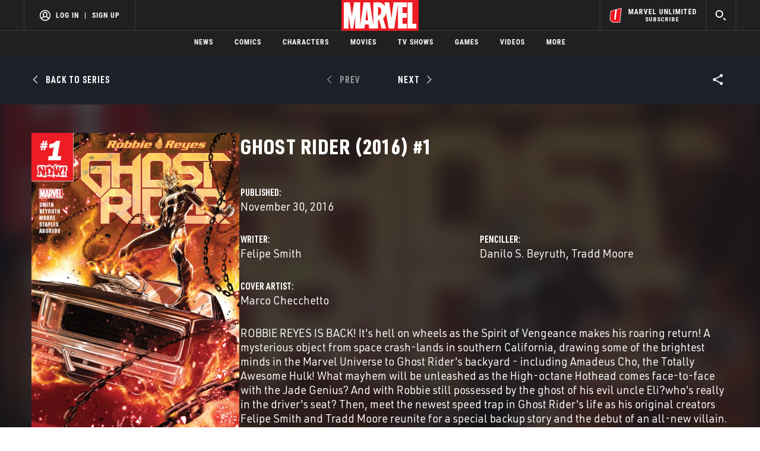

--- FILE ---
content_type: text/html; charset=utf-8
request_url: https://www.google.com/recaptcha/enterprise/anchor?ar=1&k=6LdY8_cZAAAAACuaDxPPyWpDPk5KXjGfPstGnKz1&co=aHR0cHM6Ly9jZG4ucmVnaXN0ZXJkaXNuZXkuZ28uY29tOjQ0Mw..&hl=en&v=PoyoqOPhxBO7pBk68S4YbpHZ&size=invisible&anchor-ms=20000&execute-ms=30000&cb=o9y2sy9ngq9r
body_size: 48468
content:
<!DOCTYPE HTML><html dir="ltr" lang="en"><head><meta http-equiv="Content-Type" content="text/html; charset=UTF-8">
<meta http-equiv="X-UA-Compatible" content="IE=edge">
<title>reCAPTCHA</title>
<style type="text/css">
/* cyrillic-ext */
@font-face {
  font-family: 'Roboto';
  font-style: normal;
  font-weight: 400;
  font-stretch: 100%;
  src: url(//fonts.gstatic.com/s/roboto/v48/KFO7CnqEu92Fr1ME7kSn66aGLdTylUAMa3GUBHMdazTgWw.woff2) format('woff2');
  unicode-range: U+0460-052F, U+1C80-1C8A, U+20B4, U+2DE0-2DFF, U+A640-A69F, U+FE2E-FE2F;
}
/* cyrillic */
@font-face {
  font-family: 'Roboto';
  font-style: normal;
  font-weight: 400;
  font-stretch: 100%;
  src: url(//fonts.gstatic.com/s/roboto/v48/KFO7CnqEu92Fr1ME7kSn66aGLdTylUAMa3iUBHMdazTgWw.woff2) format('woff2');
  unicode-range: U+0301, U+0400-045F, U+0490-0491, U+04B0-04B1, U+2116;
}
/* greek-ext */
@font-face {
  font-family: 'Roboto';
  font-style: normal;
  font-weight: 400;
  font-stretch: 100%;
  src: url(//fonts.gstatic.com/s/roboto/v48/KFO7CnqEu92Fr1ME7kSn66aGLdTylUAMa3CUBHMdazTgWw.woff2) format('woff2');
  unicode-range: U+1F00-1FFF;
}
/* greek */
@font-face {
  font-family: 'Roboto';
  font-style: normal;
  font-weight: 400;
  font-stretch: 100%;
  src: url(//fonts.gstatic.com/s/roboto/v48/KFO7CnqEu92Fr1ME7kSn66aGLdTylUAMa3-UBHMdazTgWw.woff2) format('woff2');
  unicode-range: U+0370-0377, U+037A-037F, U+0384-038A, U+038C, U+038E-03A1, U+03A3-03FF;
}
/* math */
@font-face {
  font-family: 'Roboto';
  font-style: normal;
  font-weight: 400;
  font-stretch: 100%;
  src: url(//fonts.gstatic.com/s/roboto/v48/KFO7CnqEu92Fr1ME7kSn66aGLdTylUAMawCUBHMdazTgWw.woff2) format('woff2');
  unicode-range: U+0302-0303, U+0305, U+0307-0308, U+0310, U+0312, U+0315, U+031A, U+0326-0327, U+032C, U+032F-0330, U+0332-0333, U+0338, U+033A, U+0346, U+034D, U+0391-03A1, U+03A3-03A9, U+03B1-03C9, U+03D1, U+03D5-03D6, U+03F0-03F1, U+03F4-03F5, U+2016-2017, U+2034-2038, U+203C, U+2040, U+2043, U+2047, U+2050, U+2057, U+205F, U+2070-2071, U+2074-208E, U+2090-209C, U+20D0-20DC, U+20E1, U+20E5-20EF, U+2100-2112, U+2114-2115, U+2117-2121, U+2123-214F, U+2190, U+2192, U+2194-21AE, U+21B0-21E5, U+21F1-21F2, U+21F4-2211, U+2213-2214, U+2216-22FF, U+2308-230B, U+2310, U+2319, U+231C-2321, U+2336-237A, U+237C, U+2395, U+239B-23B7, U+23D0, U+23DC-23E1, U+2474-2475, U+25AF, U+25B3, U+25B7, U+25BD, U+25C1, U+25CA, U+25CC, U+25FB, U+266D-266F, U+27C0-27FF, U+2900-2AFF, U+2B0E-2B11, U+2B30-2B4C, U+2BFE, U+3030, U+FF5B, U+FF5D, U+1D400-1D7FF, U+1EE00-1EEFF;
}
/* symbols */
@font-face {
  font-family: 'Roboto';
  font-style: normal;
  font-weight: 400;
  font-stretch: 100%;
  src: url(//fonts.gstatic.com/s/roboto/v48/KFO7CnqEu92Fr1ME7kSn66aGLdTylUAMaxKUBHMdazTgWw.woff2) format('woff2');
  unicode-range: U+0001-000C, U+000E-001F, U+007F-009F, U+20DD-20E0, U+20E2-20E4, U+2150-218F, U+2190, U+2192, U+2194-2199, U+21AF, U+21E6-21F0, U+21F3, U+2218-2219, U+2299, U+22C4-22C6, U+2300-243F, U+2440-244A, U+2460-24FF, U+25A0-27BF, U+2800-28FF, U+2921-2922, U+2981, U+29BF, U+29EB, U+2B00-2BFF, U+4DC0-4DFF, U+FFF9-FFFB, U+10140-1018E, U+10190-1019C, U+101A0, U+101D0-101FD, U+102E0-102FB, U+10E60-10E7E, U+1D2C0-1D2D3, U+1D2E0-1D37F, U+1F000-1F0FF, U+1F100-1F1AD, U+1F1E6-1F1FF, U+1F30D-1F30F, U+1F315, U+1F31C, U+1F31E, U+1F320-1F32C, U+1F336, U+1F378, U+1F37D, U+1F382, U+1F393-1F39F, U+1F3A7-1F3A8, U+1F3AC-1F3AF, U+1F3C2, U+1F3C4-1F3C6, U+1F3CA-1F3CE, U+1F3D4-1F3E0, U+1F3ED, U+1F3F1-1F3F3, U+1F3F5-1F3F7, U+1F408, U+1F415, U+1F41F, U+1F426, U+1F43F, U+1F441-1F442, U+1F444, U+1F446-1F449, U+1F44C-1F44E, U+1F453, U+1F46A, U+1F47D, U+1F4A3, U+1F4B0, U+1F4B3, U+1F4B9, U+1F4BB, U+1F4BF, U+1F4C8-1F4CB, U+1F4D6, U+1F4DA, U+1F4DF, U+1F4E3-1F4E6, U+1F4EA-1F4ED, U+1F4F7, U+1F4F9-1F4FB, U+1F4FD-1F4FE, U+1F503, U+1F507-1F50B, U+1F50D, U+1F512-1F513, U+1F53E-1F54A, U+1F54F-1F5FA, U+1F610, U+1F650-1F67F, U+1F687, U+1F68D, U+1F691, U+1F694, U+1F698, U+1F6AD, U+1F6B2, U+1F6B9-1F6BA, U+1F6BC, U+1F6C6-1F6CF, U+1F6D3-1F6D7, U+1F6E0-1F6EA, U+1F6F0-1F6F3, U+1F6F7-1F6FC, U+1F700-1F7FF, U+1F800-1F80B, U+1F810-1F847, U+1F850-1F859, U+1F860-1F887, U+1F890-1F8AD, U+1F8B0-1F8BB, U+1F8C0-1F8C1, U+1F900-1F90B, U+1F93B, U+1F946, U+1F984, U+1F996, U+1F9E9, U+1FA00-1FA6F, U+1FA70-1FA7C, U+1FA80-1FA89, U+1FA8F-1FAC6, U+1FACE-1FADC, U+1FADF-1FAE9, U+1FAF0-1FAF8, U+1FB00-1FBFF;
}
/* vietnamese */
@font-face {
  font-family: 'Roboto';
  font-style: normal;
  font-weight: 400;
  font-stretch: 100%;
  src: url(//fonts.gstatic.com/s/roboto/v48/KFO7CnqEu92Fr1ME7kSn66aGLdTylUAMa3OUBHMdazTgWw.woff2) format('woff2');
  unicode-range: U+0102-0103, U+0110-0111, U+0128-0129, U+0168-0169, U+01A0-01A1, U+01AF-01B0, U+0300-0301, U+0303-0304, U+0308-0309, U+0323, U+0329, U+1EA0-1EF9, U+20AB;
}
/* latin-ext */
@font-face {
  font-family: 'Roboto';
  font-style: normal;
  font-weight: 400;
  font-stretch: 100%;
  src: url(//fonts.gstatic.com/s/roboto/v48/KFO7CnqEu92Fr1ME7kSn66aGLdTylUAMa3KUBHMdazTgWw.woff2) format('woff2');
  unicode-range: U+0100-02BA, U+02BD-02C5, U+02C7-02CC, U+02CE-02D7, U+02DD-02FF, U+0304, U+0308, U+0329, U+1D00-1DBF, U+1E00-1E9F, U+1EF2-1EFF, U+2020, U+20A0-20AB, U+20AD-20C0, U+2113, U+2C60-2C7F, U+A720-A7FF;
}
/* latin */
@font-face {
  font-family: 'Roboto';
  font-style: normal;
  font-weight: 400;
  font-stretch: 100%;
  src: url(//fonts.gstatic.com/s/roboto/v48/KFO7CnqEu92Fr1ME7kSn66aGLdTylUAMa3yUBHMdazQ.woff2) format('woff2');
  unicode-range: U+0000-00FF, U+0131, U+0152-0153, U+02BB-02BC, U+02C6, U+02DA, U+02DC, U+0304, U+0308, U+0329, U+2000-206F, U+20AC, U+2122, U+2191, U+2193, U+2212, U+2215, U+FEFF, U+FFFD;
}
/* cyrillic-ext */
@font-face {
  font-family: 'Roboto';
  font-style: normal;
  font-weight: 500;
  font-stretch: 100%;
  src: url(//fonts.gstatic.com/s/roboto/v48/KFO7CnqEu92Fr1ME7kSn66aGLdTylUAMa3GUBHMdazTgWw.woff2) format('woff2');
  unicode-range: U+0460-052F, U+1C80-1C8A, U+20B4, U+2DE0-2DFF, U+A640-A69F, U+FE2E-FE2F;
}
/* cyrillic */
@font-face {
  font-family: 'Roboto';
  font-style: normal;
  font-weight: 500;
  font-stretch: 100%;
  src: url(//fonts.gstatic.com/s/roboto/v48/KFO7CnqEu92Fr1ME7kSn66aGLdTylUAMa3iUBHMdazTgWw.woff2) format('woff2');
  unicode-range: U+0301, U+0400-045F, U+0490-0491, U+04B0-04B1, U+2116;
}
/* greek-ext */
@font-face {
  font-family: 'Roboto';
  font-style: normal;
  font-weight: 500;
  font-stretch: 100%;
  src: url(//fonts.gstatic.com/s/roboto/v48/KFO7CnqEu92Fr1ME7kSn66aGLdTylUAMa3CUBHMdazTgWw.woff2) format('woff2');
  unicode-range: U+1F00-1FFF;
}
/* greek */
@font-face {
  font-family: 'Roboto';
  font-style: normal;
  font-weight: 500;
  font-stretch: 100%;
  src: url(//fonts.gstatic.com/s/roboto/v48/KFO7CnqEu92Fr1ME7kSn66aGLdTylUAMa3-UBHMdazTgWw.woff2) format('woff2');
  unicode-range: U+0370-0377, U+037A-037F, U+0384-038A, U+038C, U+038E-03A1, U+03A3-03FF;
}
/* math */
@font-face {
  font-family: 'Roboto';
  font-style: normal;
  font-weight: 500;
  font-stretch: 100%;
  src: url(//fonts.gstatic.com/s/roboto/v48/KFO7CnqEu92Fr1ME7kSn66aGLdTylUAMawCUBHMdazTgWw.woff2) format('woff2');
  unicode-range: U+0302-0303, U+0305, U+0307-0308, U+0310, U+0312, U+0315, U+031A, U+0326-0327, U+032C, U+032F-0330, U+0332-0333, U+0338, U+033A, U+0346, U+034D, U+0391-03A1, U+03A3-03A9, U+03B1-03C9, U+03D1, U+03D5-03D6, U+03F0-03F1, U+03F4-03F5, U+2016-2017, U+2034-2038, U+203C, U+2040, U+2043, U+2047, U+2050, U+2057, U+205F, U+2070-2071, U+2074-208E, U+2090-209C, U+20D0-20DC, U+20E1, U+20E5-20EF, U+2100-2112, U+2114-2115, U+2117-2121, U+2123-214F, U+2190, U+2192, U+2194-21AE, U+21B0-21E5, U+21F1-21F2, U+21F4-2211, U+2213-2214, U+2216-22FF, U+2308-230B, U+2310, U+2319, U+231C-2321, U+2336-237A, U+237C, U+2395, U+239B-23B7, U+23D0, U+23DC-23E1, U+2474-2475, U+25AF, U+25B3, U+25B7, U+25BD, U+25C1, U+25CA, U+25CC, U+25FB, U+266D-266F, U+27C0-27FF, U+2900-2AFF, U+2B0E-2B11, U+2B30-2B4C, U+2BFE, U+3030, U+FF5B, U+FF5D, U+1D400-1D7FF, U+1EE00-1EEFF;
}
/* symbols */
@font-face {
  font-family: 'Roboto';
  font-style: normal;
  font-weight: 500;
  font-stretch: 100%;
  src: url(//fonts.gstatic.com/s/roboto/v48/KFO7CnqEu92Fr1ME7kSn66aGLdTylUAMaxKUBHMdazTgWw.woff2) format('woff2');
  unicode-range: U+0001-000C, U+000E-001F, U+007F-009F, U+20DD-20E0, U+20E2-20E4, U+2150-218F, U+2190, U+2192, U+2194-2199, U+21AF, U+21E6-21F0, U+21F3, U+2218-2219, U+2299, U+22C4-22C6, U+2300-243F, U+2440-244A, U+2460-24FF, U+25A0-27BF, U+2800-28FF, U+2921-2922, U+2981, U+29BF, U+29EB, U+2B00-2BFF, U+4DC0-4DFF, U+FFF9-FFFB, U+10140-1018E, U+10190-1019C, U+101A0, U+101D0-101FD, U+102E0-102FB, U+10E60-10E7E, U+1D2C0-1D2D3, U+1D2E0-1D37F, U+1F000-1F0FF, U+1F100-1F1AD, U+1F1E6-1F1FF, U+1F30D-1F30F, U+1F315, U+1F31C, U+1F31E, U+1F320-1F32C, U+1F336, U+1F378, U+1F37D, U+1F382, U+1F393-1F39F, U+1F3A7-1F3A8, U+1F3AC-1F3AF, U+1F3C2, U+1F3C4-1F3C6, U+1F3CA-1F3CE, U+1F3D4-1F3E0, U+1F3ED, U+1F3F1-1F3F3, U+1F3F5-1F3F7, U+1F408, U+1F415, U+1F41F, U+1F426, U+1F43F, U+1F441-1F442, U+1F444, U+1F446-1F449, U+1F44C-1F44E, U+1F453, U+1F46A, U+1F47D, U+1F4A3, U+1F4B0, U+1F4B3, U+1F4B9, U+1F4BB, U+1F4BF, U+1F4C8-1F4CB, U+1F4D6, U+1F4DA, U+1F4DF, U+1F4E3-1F4E6, U+1F4EA-1F4ED, U+1F4F7, U+1F4F9-1F4FB, U+1F4FD-1F4FE, U+1F503, U+1F507-1F50B, U+1F50D, U+1F512-1F513, U+1F53E-1F54A, U+1F54F-1F5FA, U+1F610, U+1F650-1F67F, U+1F687, U+1F68D, U+1F691, U+1F694, U+1F698, U+1F6AD, U+1F6B2, U+1F6B9-1F6BA, U+1F6BC, U+1F6C6-1F6CF, U+1F6D3-1F6D7, U+1F6E0-1F6EA, U+1F6F0-1F6F3, U+1F6F7-1F6FC, U+1F700-1F7FF, U+1F800-1F80B, U+1F810-1F847, U+1F850-1F859, U+1F860-1F887, U+1F890-1F8AD, U+1F8B0-1F8BB, U+1F8C0-1F8C1, U+1F900-1F90B, U+1F93B, U+1F946, U+1F984, U+1F996, U+1F9E9, U+1FA00-1FA6F, U+1FA70-1FA7C, U+1FA80-1FA89, U+1FA8F-1FAC6, U+1FACE-1FADC, U+1FADF-1FAE9, U+1FAF0-1FAF8, U+1FB00-1FBFF;
}
/* vietnamese */
@font-face {
  font-family: 'Roboto';
  font-style: normal;
  font-weight: 500;
  font-stretch: 100%;
  src: url(//fonts.gstatic.com/s/roboto/v48/KFO7CnqEu92Fr1ME7kSn66aGLdTylUAMa3OUBHMdazTgWw.woff2) format('woff2');
  unicode-range: U+0102-0103, U+0110-0111, U+0128-0129, U+0168-0169, U+01A0-01A1, U+01AF-01B0, U+0300-0301, U+0303-0304, U+0308-0309, U+0323, U+0329, U+1EA0-1EF9, U+20AB;
}
/* latin-ext */
@font-face {
  font-family: 'Roboto';
  font-style: normal;
  font-weight: 500;
  font-stretch: 100%;
  src: url(//fonts.gstatic.com/s/roboto/v48/KFO7CnqEu92Fr1ME7kSn66aGLdTylUAMa3KUBHMdazTgWw.woff2) format('woff2');
  unicode-range: U+0100-02BA, U+02BD-02C5, U+02C7-02CC, U+02CE-02D7, U+02DD-02FF, U+0304, U+0308, U+0329, U+1D00-1DBF, U+1E00-1E9F, U+1EF2-1EFF, U+2020, U+20A0-20AB, U+20AD-20C0, U+2113, U+2C60-2C7F, U+A720-A7FF;
}
/* latin */
@font-face {
  font-family: 'Roboto';
  font-style: normal;
  font-weight: 500;
  font-stretch: 100%;
  src: url(//fonts.gstatic.com/s/roboto/v48/KFO7CnqEu92Fr1ME7kSn66aGLdTylUAMa3yUBHMdazQ.woff2) format('woff2');
  unicode-range: U+0000-00FF, U+0131, U+0152-0153, U+02BB-02BC, U+02C6, U+02DA, U+02DC, U+0304, U+0308, U+0329, U+2000-206F, U+20AC, U+2122, U+2191, U+2193, U+2212, U+2215, U+FEFF, U+FFFD;
}
/* cyrillic-ext */
@font-face {
  font-family: 'Roboto';
  font-style: normal;
  font-weight: 900;
  font-stretch: 100%;
  src: url(//fonts.gstatic.com/s/roboto/v48/KFO7CnqEu92Fr1ME7kSn66aGLdTylUAMa3GUBHMdazTgWw.woff2) format('woff2');
  unicode-range: U+0460-052F, U+1C80-1C8A, U+20B4, U+2DE0-2DFF, U+A640-A69F, U+FE2E-FE2F;
}
/* cyrillic */
@font-face {
  font-family: 'Roboto';
  font-style: normal;
  font-weight: 900;
  font-stretch: 100%;
  src: url(//fonts.gstatic.com/s/roboto/v48/KFO7CnqEu92Fr1ME7kSn66aGLdTylUAMa3iUBHMdazTgWw.woff2) format('woff2');
  unicode-range: U+0301, U+0400-045F, U+0490-0491, U+04B0-04B1, U+2116;
}
/* greek-ext */
@font-face {
  font-family: 'Roboto';
  font-style: normal;
  font-weight: 900;
  font-stretch: 100%;
  src: url(//fonts.gstatic.com/s/roboto/v48/KFO7CnqEu92Fr1ME7kSn66aGLdTylUAMa3CUBHMdazTgWw.woff2) format('woff2');
  unicode-range: U+1F00-1FFF;
}
/* greek */
@font-face {
  font-family: 'Roboto';
  font-style: normal;
  font-weight: 900;
  font-stretch: 100%;
  src: url(//fonts.gstatic.com/s/roboto/v48/KFO7CnqEu92Fr1ME7kSn66aGLdTylUAMa3-UBHMdazTgWw.woff2) format('woff2');
  unicode-range: U+0370-0377, U+037A-037F, U+0384-038A, U+038C, U+038E-03A1, U+03A3-03FF;
}
/* math */
@font-face {
  font-family: 'Roboto';
  font-style: normal;
  font-weight: 900;
  font-stretch: 100%;
  src: url(//fonts.gstatic.com/s/roboto/v48/KFO7CnqEu92Fr1ME7kSn66aGLdTylUAMawCUBHMdazTgWw.woff2) format('woff2');
  unicode-range: U+0302-0303, U+0305, U+0307-0308, U+0310, U+0312, U+0315, U+031A, U+0326-0327, U+032C, U+032F-0330, U+0332-0333, U+0338, U+033A, U+0346, U+034D, U+0391-03A1, U+03A3-03A9, U+03B1-03C9, U+03D1, U+03D5-03D6, U+03F0-03F1, U+03F4-03F5, U+2016-2017, U+2034-2038, U+203C, U+2040, U+2043, U+2047, U+2050, U+2057, U+205F, U+2070-2071, U+2074-208E, U+2090-209C, U+20D0-20DC, U+20E1, U+20E5-20EF, U+2100-2112, U+2114-2115, U+2117-2121, U+2123-214F, U+2190, U+2192, U+2194-21AE, U+21B0-21E5, U+21F1-21F2, U+21F4-2211, U+2213-2214, U+2216-22FF, U+2308-230B, U+2310, U+2319, U+231C-2321, U+2336-237A, U+237C, U+2395, U+239B-23B7, U+23D0, U+23DC-23E1, U+2474-2475, U+25AF, U+25B3, U+25B7, U+25BD, U+25C1, U+25CA, U+25CC, U+25FB, U+266D-266F, U+27C0-27FF, U+2900-2AFF, U+2B0E-2B11, U+2B30-2B4C, U+2BFE, U+3030, U+FF5B, U+FF5D, U+1D400-1D7FF, U+1EE00-1EEFF;
}
/* symbols */
@font-face {
  font-family: 'Roboto';
  font-style: normal;
  font-weight: 900;
  font-stretch: 100%;
  src: url(//fonts.gstatic.com/s/roboto/v48/KFO7CnqEu92Fr1ME7kSn66aGLdTylUAMaxKUBHMdazTgWw.woff2) format('woff2');
  unicode-range: U+0001-000C, U+000E-001F, U+007F-009F, U+20DD-20E0, U+20E2-20E4, U+2150-218F, U+2190, U+2192, U+2194-2199, U+21AF, U+21E6-21F0, U+21F3, U+2218-2219, U+2299, U+22C4-22C6, U+2300-243F, U+2440-244A, U+2460-24FF, U+25A0-27BF, U+2800-28FF, U+2921-2922, U+2981, U+29BF, U+29EB, U+2B00-2BFF, U+4DC0-4DFF, U+FFF9-FFFB, U+10140-1018E, U+10190-1019C, U+101A0, U+101D0-101FD, U+102E0-102FB, U+10E60-10E7E, U+1D2C0-1D2D3, U+1D2E0-1D37F, U+1F000-1F0FF, U+1F100-1F1AD, U+1F1E6-1F1FF, U+1F30D-1F30F, U+1F315, U+1F31C, U+1F31E, U+1F320-1F32C, U+1F336, U+1F378, U+1F37D, U+1F382, U+1F393-1F39F, U+1F3A7-1F3A8, U+1F3AC-1F3AF, U+1F3C2, U+1F3C4-1F3C6, U+1F3CA-1F3CE, U+1F3D4-1F3E0, U+1F3ED, U+1F3F1-1F3F3, U+1F3F5-1F3F7, U+1F408, U+1F415, U+1F41F, U+1F426, U+1F43F, U+1F441-1F442, U+1F444, U+1F446-1F449, U+1F44C-1F44E, U+1F453, U+1F46A, U+1F47D, U+1F4A3, U+1F4B0, U+1F4B3, U+1F4B9, U+1F4BB, U+1F4BF, U+1F4C8-1F4CB, U+1F4D6, U+1F4DA, U+1F4DF, U+1F4E3-1F4E6, U+1F4EA-1F4ED, U+1F4F7, U+1F4F9-1F4FB, U+1F4FD-1F4FE, U+1F503, U+1F507-1F50B, U+1F50D, U+1F512-1F513, U+1F53E-1F54A, U+1F54F-1F5FA, U+1F610, U+1F650-1F67F, U+1F687, U+1F68D, U+1F691, U+1F694, U+1F698, U+1F6AD, U+1F6B2, U+1F6B9-1F6BA, U+1F6BC, U+1F6C6-1F6CF, U+1F6D3-1F6D7, U+1F6E0-1F6EA, U+1F6F0-1F6F3, U+1F6F7-1F6FC, U+1F700-1F7FF, U+1F800-1F80B, U+1F810-1F847, U+1F850-1F859, U+1F860-1F887, U+1F890-1F8AD, U+1F8B0-1F8BB, U+1F8C0-1F8C1, U+1F900-1F90B, U+1F93B, U+1F946, U+1F984, U+1F996, U+1F9E9, U+1FA00-1FA6F, U+1FA70-1FA7C, U+1FA80-1FA89, U+1FA8F-1FAC6, U+1FACE-1FADC, U+1FADF-1FAE9, U+1FAF0-1FAF8, U+1FB00-1FBFF;
}
/* vietnamese */
@font-face {
  font-family: 'Roboto';
  font-style: normal;
  font-weight: 900;
  font-stretch: 100%;
  src: url(//fonts.gstatic.com/s/roboto/v48/KFO7CnqEu92Fr1ME7kSn66aGLdTylUAMa3OUBHMdazTgWw.woff2) format('woff2');
  unicode-range: U+0102-0103, U+0110-0111, U+0128-0129, U+0168-0169, U+01A0-01A1, U+01AF-01B0, U+0300-0301, U+0303-0304, U+0308-0309, U+0323, U+0329, U+1EA0-1EF9, U+20AB;
}
/* latin-ext */
@font-face {
  font-family: 'Roboto';
  font-style: normal;
  font-weight: 900;
  font-stretch: 100%;
  src: url(//fonts.gstatic.com/s/roboto/v48/KFO7CnqEu92Fr1ME7kSn66aGLdTylUAMa3KUBHMdazTgWw.woff2) format('woff2');
  unicode-range: U+0100-02BA, U+02BD-02C5, U+02C7-02CC, U+02CE-02D7, U+02DD-02FF, U+0304, U+0308, U+0329, U+1D00-1DBF, U+1E00-1E9F, U+1EF2-1EFF, U+2020, U+20A0-20AB, U+20AD-20C0, U+2113, U+2C60-2C7F, U+A720-A7FF;
}
/* latin */
@font-face {
  font-family: 'Roboto';
  font-style: normal;
  font-weight: 900;
  font-stretch: 100%;
  src: url(//fonts.gstatic.com/s/roboto/v48/KFO7CnqEu92Fr1ME7kSn66aGLdTylUAMa3yUBHMdazQ.woff2) format('woff2');
  unicode-range: U+0000-00FF, U+0131, U+0152-0153, U+02BB-02BC, U+02C6, U+02DA, U+02DC, U+0304, U+0308, U+0329, U+2000-206F, U+20AC, U+2122, U+2191, U+2193, U+2212, U+2215, U+FEFF, U+FFFD;
}

</style>
<link rel="stylesheet" type="text/css" href="https://www.gstatic.com/recaptcha/releases/PoyoqOPhxBO7pBk68S4YbpHZ/styles__ltr.css">
<script nonce="tUQzA7QLKuxWRkGqEh8r-g" type="text/javascript">window['__recaptcha_api'] = 'https://www.google.com/recaptcha/enterprise/';</script>
<script type="text/javascript" src="https://www.gstatic.com/recaptcha/releases/PoyoqOPhxBO7pBk68S4YbpHZ/recaptcha__en.js" nonce="tUQzA7QLKuxWRkGqEh8r-g">
      
    </script></head>
<body><div id="rc-anchor-alert" class="rc-anchor-alert"></div>
<input type="hidden" id="recaptcha-token" value="[base64]">
<script type="text/javascript" nonce="tUQzA7QLKuxWRkGqEh8r-g">
      recaptcha.anchor.Main.init("[\x22ainput\x22,[\x22bgdata\x22,\x22\x22,\[base64]/[base64]/[base64]/KE4oMTI0LHYsdi5HKSxMWihsLHYpKTpOKDEyNCx2LGwpLFYpLHYpLFQpKSxGKDE3MSx2KX0scjc9ZnVuY3Rpb24obCl7cmV0dXJuIGx9LEM9ZnVuY3Rpb24obCxWLHYpe04odixsLFYpLFZbYWtdPTI3OTZ9LG49ZnVuY3Rpb24obCxWKXtWLlg9KChWLlg/[base64]/[base64]/[base64]/[base64]/[base64]/[base64]/[base64]/[base64]/[base64]/[base64]/[base64]\\u003d\x22,\[base64]\\u003d\x22,\x22bHIPC3XCsAZhNinCjsKMEMOpwoUGw6xfw4x9w6/[base64]/bStrwr1+KsKEw6jCrcKWw4A3woDDmWNlwq9OwpVybQoIDcOYFk/[base64]/Cq8OAw68qRml2PcK2IwnCnDzCoEURwpvDp8O3w5jDjgbDpyB7HAVHYcK1wqstJcOBw71RwqxpKcKPwrTDmMOvw5oXw4/CgQp0MgvCpcOrw6hBXcKfw7rDhMKDw4zCogo/[base64]/CtcKIw47CmsK+wpVZDy3CncKjw5HDpUluJMKSw43ChRRAwrNQF0wiwqIeOGbDvVctw7oxFkxzwqDCm0Q9woVFDcK/UQrDvXPCv8Opw6HDmMKMT8KtwpscwoXCo8Kbwrx4NcO8wo3DnsOOMMKYQDDDr8OgAAfDtGZCCcKmwrHCo8OuccKSZcK4wpjCq1DDoiXDgATCiwbCscO9NBggw4Vcw5/[base64]/Cjw/[base64]/DoCRXF8Odwr7DgjTCgj9Tw6DClVMDw7DCmMKeQcOfdcKnw6PCtFp1WSHDvTxxw6tpOyHDhA82wo/CpcK+eDoLw51Owp4nw7gNw5Yac8O1YMKQwr1YwrwMRnPDlX0jAcO8wofCtRZwwp8vwr3DuMOuH8K5M8OVAl4mwpkjwqrCh8OBbsKREmVvFsOzEiPDp3vDuXjCtMKxQ8OAwocNDsOXw43CjUoDwqnCisO7c8KswrLCtAvDlnRXwrgBw7Z7wrhvwqc4wqJVQMK/FcKhw7fDocK/K8KoOCPDpg40XMOmwoDDvMKiw6ZgV8KdL8O4wqPDuMKdSGldwqvCnFbDmcOZD8OowonDujXCsDIrQsOoFgR/[base64]/CtMOoZknCjRrDn8K8woHCpsKbFTzCrXHDqVjCtsO3PlzDvCYrCz7CjRg3w6LDp8OtcDPDqxA3w7XCt8Kqw5XCr8KqYFFudiUHL8K5wpFFaMOMTmxXw6wFw6/CrwrDssO/w5snYU1pwo5Zw4ptw5LDpT3CmcOBw4sPwpwUw7jDukxQFnvDsx7ClVI/[base64]/QkkFOgTCoXnDo0LDry4gwpMhw6haZcKkN1ooCsK3w53Co8Oow7vClVddw7IVYsKwJ8ODU0jCm1dGw6oKLHTDlSPCncOxw6fCv1R3bwHDnDRhccOqwqp/HypocGdvWz9KPmzDoVjCo8KEMxvDsyLDgEfCrSHDnjvCnD/[base64]/UMO5wrITWsKPwoLClCnCn8KFK8OjOGLDvAUyw4jCvA/[base64]/DrGB/OQtEHsONH3cCw7hnbMOQw4pjwplkDB4jw44sw4nDnsOKEcO1w6nCtAnDoF4uZkXDtMKkFBtUwonDqw/[base64]/w4bDo1PCi8KYw4bCqMONwoE+ccOPUsKMR8O9QMKxwoZtb8KWWyhdw4bDpio9w4tmw5zDkwbCk8OndcOsNAHDrMKPw6LDgydiwpYIJUIEw6EbesKQO8Obw7pGPQFYwqFmIwzCgRR+K8O7TxAsUsKRw4/[base64]/[base64]/[base64]/DgcKCw7QoOMO0NcK0X8O0w7bCp8OgTcOsbSrDjTshw7VYw4/DvMO3FcOMAcO/FsOIDH8qcCHCmhLCjcK6PRBLwrQKw4HDmxB1cTXDrT5ucMKYN8OrwobCucOtwr3ColfCrV7DhwxDw4/Cl3TCjMOiwpjCgQ7DscKXwrFgw5VJw74ew5I8GDXCkibCpkkDwo/DmCtYXsKfwp4YwrQ6EcKjw5LDj8ODIMKQw6vDsC3CqGfClwrDk8KVExcYwoFKQU0gwr/DjXQfRx7CncKGTMK0O0HDt8OnSMOyWcKdTFjDp2XCo8O/RVome8ObTcK0wp/DiknDi0UdwozDisO5YcOVw4zCnEXDucOWw7/[base64]/CvSDDo8KuSh8jw7DDiSR3w5TCk8OjLDvDgsOIc8Ovw5JoQsKCw6VFKgXDjlvDu0fDoWJ3wrJTw7kIG8KBwrcIwrZxExxEw4nCgDfDnnk7w6wjUCjCnsKpQAcrwpdxecO6UMOuwqjDl8KPRWg/woMfwrN7EcKYw59uIMKvw44MSMKlwqoabMKTwqJ4DcKSOcKEN8OjRMKOfMOoFXLCvMKMw5cWwp3DpiXDl2vDg8Kjw5IRd1ByNVXCoMKXwpnDsD7DlcKKJsK7QjMOaMOfwoZoH8O/[base64]/wrkSw5vDosObVCrDgDPDuRfCs8OFIBzDgMOew4vDpVnCosOdwpnDvT8Gw57CmsOSPwNEwp4Ww7xFIR/Dvhh7M8OZwrViwqvCoCZjwrsGYcOfTcOwwqPClMKewr/[base64]/Cr8OPTsKyfD7Dl8Kkw5/CrVYJLcOVw6zDviFqw6pxwo3Cky0Rw4NveB1VLsO8wqkDwoMxw7M2UF9zw7kYwqJuclgzNsOow4LDoEVBw69MfUgWYFfDiMKxwql6esOZbcOfKcOeYcKewqvClXAPwo3CmcKJFsK5w61RJMOSTV58ElFVwo5Aw6FBGMO/dHrDtSdSCsOAwr/Dj8Ktw60hGh3DmsO/Vn9WGsKgw77CnsKuw4rChMOowo3DoMOFw4XCiA1ef8KLw4oQa3tRw4DDowDDo8KHw5TDvMOlbcOrwoPCtsKhwqPCiAJ5wosxK8OXwqJ5wqJYw7XDvMO5SGbCgU3DgSVWwpwQDsOOwo/DgcKPfMOjw6DCqcKjw6lTPnvDj8KgwrvCucOVRlPDgABDwoTDo3Aqw4XDmCzCoElAbnhiUMONDkJlRxLDgmDCqsKkwo/Ci8OCKEDClU3CpQoEDBrCssOYw6dCw4pRwqhXwrF1aCjChXbDisOWdMOgPsK/RT8mw53CjnERwpLDtVjDvcOaR8OXPjTCnsOjwr/DtsKuw48Sw4PCosKXwr3CulBdwrBQHSzDl8OPw6fCsMKfVzQGIipCwokkfMKjw5NBB8O5w6jDqMOawp7DpsKqw4drw5TDo8Ozw7hTw6huwrDCklMuT8KYO295wqfDu8OTwqtYw4Jrw7XDozxSXMKiEsO/CmY9XXVxK1sTdifCiB/[base64]/CuyvCoMKBwoLDgsKYw4fDjgY0wpzCjGA2wq7DhMKvSMKqw5HCpsKdYkrCt8KCS8KXB8Kww5JZCcOwaWbDjcKNDjDDq8OjwqjDvsOyaMK6wpLDo1jChcOjeMK5wrUFLwjDt8OoCsOPwoZ6wqVnw4YrOMOrTXNYwrByw40oSsKmw4rDnzhZZcK0ZgB/wrXDl8O3wogZw4kZw6wKwrDDscKBY8OVOsOGwoNxworCp37CpsO/HlByVMK8EsK/SXNTW3nCp8O5XcKgw7wkN8KYwoVMwrB6wplEfMKlwqrCuMO3woNcBsKvP8O6dw7Cm8O/wqnDt8KywoTCj2toLcK7wqLClnNpw43DucOtKMOgw6HDh8OUSWoUw7vCgSEJwp/CjsKzWVIXUMO2Vz/DpsKCwpzDnAd6E8KfFl/DpcKwLgwIYsKlYUNxwrHCrFsfwoV1NkPCiMK8w7fCpsKew67DtcOdWsOvw6PCjsONUsOfw7fDgMK6wpvDigUdMcKfw5PDucOxw68zCgsJaMOiw4XDvzJKw4Fhw5DDt0V5wozDgUDCl8K/wqjDt8O4w4HCn8K5ZMKUOMKEYMOAw7Jfwpgzw4low4zDisOEwpYtasO3c0LClR/CuUDDmsKew4TCp07CmMKNUig0VArCuS3DpsO8HcKeaznCp8KiLykwUMOyeELCpsKZbsObw7djX2dZw5nDjMK2wpvDkgEqwqLDgsKGMcKZC8K4Xx/DkmN0UAbDhHPCsivDqTQywpo0McKJw71WCcOoQ8KRBsOiwpRhOS/Dm8OAw5NuFsO0wq5jwpHCtDFzw7nCump2XTkELQLCsMOkw4lTwq/CtcOgwqN1wprDp0J0woQXTMO5PMOoe8Kbw43CsMKeUkfCuH1Hw4E6woIXwog8w4RTKsOhwonCiSAMSsOmAUTDncKOKXHDnUZmX2DDsDfDl2TDrcKDwrpOwoF6CQvDmBUVwqbCgMK/wqVFUMK2bzLDoT/[base64]/DrgrDl8KHwr5gwp/CqH/CtcKZw50IdwwwwpgDw4XCtcKcdMKdwqDDgcKUw4o8w77CosOUwqQVK8KTwpcLw4nCkgAJEBwbw5DDkyZ2w5vCpcKCBMOjwrh/DMOQUsOgwq8Pwr/Di8O5wq3DkAXDgATDthrDoQTCh8OJdWDDv8OIw7VjYnbDji7DnkTDs2jCkAsNw7zDpcKPLAdFwpcew7PClcOvwqw4DMKQT8Ksw6wjwqtWcMKBw6fCm8OUw59EQ8OsBTrCkDLDq8K6cE/CtBxqAsOIwqcGw7TCiMKnCirCugl6JsOZFsKKUB0sw7IFJsO+AcOJccO7wqlRwpxRQcKKw7kXYFVswrNmE8KzwqB4wrl0wr/[base64]/[base64]/[base64]/CpsKWw4jCkcKDU3lGLMO+AcOtwrsqwqo+G10fCzdSwp/Ch1PCiMK8fhXDkErCm006FHvDtA0mBMKEPcOIHn7CsWjDsMK6woB8wrMVNxnCtsKrw688A2bChBfDiWlfFMOgw5XDhzZOw6HDg8OgElwRw6/CqsO4D33CmXUXw69Yd8KWSMK6wpHDkBnDh8Oxwq/Cm8K1w6FBL8OKwoHDqCo2w4PDhcOvfSvCrTs0GBLCnXjDrcOOw5tRLjTDpjHDscOlwrQYwp3DnlLCkjgPwrfCri7Dn8OmH0EAOnPCmDXDs8KhwqHCscKdSm7Cj3/CmMK7acOKwp/Dhy0Sw44UG8OSbhJ0TMOgw5YFwpnDj29FY8KKGzdZw4TDq8K7wrzDtMKqwqnCoMKvw7AjFcK9wpB4wpnCqcKWOF4Pw4fDpsKSwqTCo8KkdMKHw7cJN1F/w6QSwqRUO29/w7sGGsKMwqAvASLDvkVeU33CjcKpwpTDgcOKw6wQMQXCkiHCqSDDpMOScgrCpCrDpMKiw5EAw7TDt8Kgd8OEwo4nOzRewrPDu8KUJwNpOMO/[base64]/Cm8OUGMKQHFcOfzfDo8O0ASFYPWYTVMOgVhnDicK/[base64]/CpMOOwq/[base64]/DpHYuw7/CpWLDkMOEV8KywpDCqcKgXh/DsHPCp8KTKMKUwr7CokJaw5PCoMOkw40pBsKUE3nDqcKJUWUow4jCnDwbZcKOwqBwWMKYw4BKwr8rw4A8wrAHesKxw77CncKQwrfDl8KiLkPCsX3Dk0/DgyNpwrLCo3Z/OsKBw71HPsKGI3B6IAQcV8OPw4zCn8Olw7HCucK/R8OdLUgXCsKsOl4owpPDvMOyw4LCtcO5w69aw5FBJsOswqbDkB7DqmgPw7lnw6pOwqPDp3QBEBVtwqtzw5XCgcOKRnMgfcOYw4I9G2x5wrxRw4c2OFcjwoLChVDDtlEPR8KUcgzCjcOiEnphNFvDh8OFwr/DgjQkeMOcw5bCkSBOJ1/DiDLDq1R/w41iLMKdw4zCjsKVB3wxw43CqwXCiDZSwqoMw7TCnl0WUzkdwrPCr8K0DMKoAiDDiX7CisKow5jDlGVLb8KQSm3CiCrCusOuwoBOZDHClcKzNxQYLSHDtcOkwqZCw6LDicOHw6rCn8O9woHCnjbCh20yGGVpw7DCusOjJQDDgsONwpttw4TDgsO/wqbCpMOUw5rChcO5wpPCicKHO8OSTcKRw4/CiXFkwq3CvQlhJcOVTDVlC8OUw6p6wqxmw7HDrMOXH0xDwqEPR8KKwpAHw6DDsnHCoWHDtnIcwozDm0lZw4UJLGzCslLDnsO6P8OCYQEuYsKhWMO/L2/DpxDCu8KCcxXDt8Onwp/CoyNWRcOrdsOhw4Are8OIw5PCsB0tw6LCt8OfehPDmQ3CpcKnw5jDiCbDpkQkc8KuBX3Dr1TCucKJw4IEQcObaxc4GsKjw5fCsQTDgcKwPsOJw6fDn8KJwqodfAzDs0rDmRFCw7hLwpXCk8Krw6/CqsOow7XDmwdpH8KzeFN1fXjDv1IKwrDDl3HDv2/Cq8O+wpZsw6dCEMKmYMOiaMO8w6hDZBDCjcKiw6VwVcKgdDTCs8KqworCpMO3EzLDoD8MQMK0w7zClXfCsm/CiRnCt8OeLMOCwo4lFcOgTiYiHMOxwq3DucKqwpBEVV/DosKxw5HDplvCkhbDsElnMcOyaMKBwr7CjsOJwobDlQjDusKZbcKIJWnDnMKQwqB5QD/Dnj/DjsK9Rw5Qw6JNw6dLw69Gw7bCp8OadsOpw7DDnsO+RAptwoA5w5k5RcOUGlN+w41lw7nChMOfXSJzB8O2wp7CocOvwpXChjYHCMOXCsKZWQYxSUDChVYfwq7DuMOxwrzDnsKsw6fDs8KPwpY4wrvDlxI1woMiGBlUX8KXw4rDgjrClQfCszRAw6/Cj8OzIn/Cpy5pLArCrXXCsRMZwqFow5DDsMK9w4LDtw/DrMKAw6/[base64]/Dhh/[base64]/MMK5cMKYFAXDpXPCl8OaOnBhw4pRwosqwp/[base64]/w6pHasK6f2/DkRsDXncLXMKRwpfCmQg2w6TDocO/w6LDunBxAHZkw4/Dl1/DsXsjOQpZcMKSwoYcfMOXw6XDhRxSDsOMwpPCg8KoasOdKcOxwoViQ8KyAVIWcMOpw6fCqcKkwq9pw7UTRHzClQnDvcOKw4bDqsOkCzFUeEAZGxbDhXfCrCDCjDdUwpLCq2DCtjHCvcKuw50Hwr0TMWRjA8Opw6/DhTsJwo3CrgBvwrTCsW9ew50ww7Naw5s5w6HCi8OvIcK9wpN0I1phw5DDpFbCp8K1Qlprwo7DvjZjBcOFDiMhPD5JNsOLwpLDs8KJYcKsw5/DnwPDpx7CpAABw7rCnRvCnj7DicORWlgJwqfDjxnDjy7CnMKsUhU/ecOow6oMaUjDi8KIw73DmMKMacOWwrYMTDsIUwDCrgPCnMOEG8OMaHLCnzF1dsKKw4hvw55cwrnCmMOHwq3Cm8K2NcObYUrDpsOEwo7Co15awqwqZsKLw7ZNdMO7P07DmH/CkBFWIsKVdVzDpMKIwpLCjw/[base64]/[base64]/FsKZw79OwrYhw758w53DsGsSw5DCrFnDgE7DnT1vR8OkwpBdw74FIMOowqzDgsOGVzfCnnwoSyrDr8OQb8K+w4LDjh/[base64]/CssOrw5g/wo1/w57DmcOtKsKudMKVHE/CoHPDtMOHOgMZPSZXw7BQFD3DpMKMAMOswp3DiUfDjsKOwrfDnMOQwpnDkyjClMKifVLDnsKwwrfDjMKnw6jDicOfOy/[base64]/[base64]/DuRMTwooiYXTCpsO3wr3CtxHCjh7Dki8GwrDDk8KYw4E3w4FlbVHDvcKkw7LDmsOhRsOFG8OqwoBOwogbcwrDl8KYwq/CkAkqcCvCksOiSMO3w4lvwozDukV5AsKJJcKrRRDCi25aT2rDoE/CvMOfwp8tN8K1WsKVwpxiHcOGfMO6w63CjSTCvMOjw4hxP8K6YB8LDsOYw4zCuMOnw6jCvVxzw6V4wrPCklkbchgkw4rCugzDo0o0bhsXaBR8w6XDoElWJzd+fMKMw6ckw4XCq8OaXMOhwrxlA8KfFMKCUENwwqvDizvDqMKZwrTCqVvDg0/DgB4UWj8BISQEUMK8wpp5wo18IR5Sw6LCqyccw7XCpTwzwpcCI07DlXQgw6/CssKOw7xqEGDCt0XDr8KMFMKxw7HDs2E4YsOmwrzDs8KLLks6wqLCmMOQTMOQwqHDlz7DhVw7WMKgwqjDk8O1XcKpwpFMw4ABCGnDt8KPMAEmCg/ClHzDusKHw4zCocONwrzCtMKqSMKUwqvDpDTDswnDmU4XwqnDo8KJBsKnE8KyFkAPwpcrwqsoWBnDnQtcwpvCk23Cu0NswoTDrTPDp2B2w4vDjlksw5Q/w77DuBDCmDYTw5XCm0JPF2xvUQfDlCEJP8OIcH/CicOOS8OUwpxUNcKRw5PCi8OCw4TCnRLDkFg3FAQ4E24Jw6DDqRtVdg3Dpn5WwpDDj8OMw6BRTsODwrXDmxscRMOpQyrCnljDhksdwoTDh8KmaC8aw4zDkRLDo8O2B8KAwocywqdMwoszDsKnNcKaw7jDisKLLA5/w7PDuMKpw6NPfsO4w5XDjDPCpMO8wrkKwpfDgsONwqbCq8K7wpDDrcKpwpQKw5TDrcOMM30SEsOlwr/DoMOHwo4SYhkvw6FSR03CowDDmsOPw5rCj8KuU8KpYgHDmWkDwrMnw6Rywq7CoRjDpsOVTzHCtkLDgcKywpPDrAXCiGfCgMOsw6VqFBTCuEM1wq9Yw5NFw4BOBMKLCCV6w5XCgcKow4HCoiPCgCjCuX7ClmjCujJHdcOwG1dsL8KuwqDDrxUlwrDCtzvDqsONCsKrMh/DtcKXw6TCpQfDhBkGw7zChAIBYWJhwoNIMMOdGMKBw6jCvH3Cg2XDqMKLaMKaSCZQX0ETw4/DjMOGw6TCp1wdZyTDlEUgDMOxKToxeUTDgl7DrTMpwqc+woQkW8KywrZtw5UpwptbXMOZeW41IC/CsQzCrDRsfBk5QTLDq8KowpMbw6XDk8KKw7t4wrHCnMK7GS1dwoLCkCTCpStoW8KTUsK2wpvDlMKCwrDDrcOfeQrCm8O7R2bDjgdwXXJwwol9wqUqw4nCusO5wqDCmcKHw5YYYmnCrl5Sw4/[base64]/CnsOrw68Iw4xUw43CrlQxwo3CpB3DkmDCn13DplIZw7jCkcK2GMOHwoFRVjEdwrfCsMOmFWPClUJxwq0lwrRnKsKzJ0QmacOpLVvCmUdewpYLw5DDvsOzTsKzAMOWwp1ow43CjsKzRMKocsK0EMK/OEd5wofCg8KhdifChRHCv8KiRQFeUzBEXhnDncOmYsO1w5J4EsO9w6JcAHbCmgfDsHvChSXDrsOccC3CocOmNcKGwrwsWcKYfQjCjMOUbDg3ccKKAANGw6FpXsKjXyrDtcO0wqzCqBZqW8KycBU/w7wWw7HCisKGCcKuRcOJw4hCwonDpsK3w47Dl1s7K8OYwqpewr/DgFMEw4nDkBrCmsKewpg2wrPDuRDDmRdKw7RQasKDw57Cj0/DksKHw7DDlcOBw7NXIcOCwpYzO8KaV8K1YsOTwrnDuQ4/[base64]/CvXLDmiYewpIsOX/ClhjDuX0EDMOZw6TCk0HCnsOcTVYbw6QjVzxEw7rDu8OOw6IvwrM0w7kFwo7CrBM1WFTCj20LMMKdXcKfwpTDpCHCvzzCuQIPQ8Kswr9ZGDnDkMO0wqTChA7CucO/w47Dv2tYLALDqDrDssKpwpl0w6/[base64]/CicKbd8O2w7rDvzoWE8Oiw6LCvxRqasOMw7QOwpd+wrDChVfDr3kfO8Onw4kYw742w5g6XsOXcAfChcK+w4IIHcKydMKjdHbDn8K0cjoKw5Ziw53ClsKtBTTCg8OsG8ObYcKnbcOUDsK/NMOiwpjCmQ18w4t8Y8OVOcKMw6AOw61iIcO1asKdaMOBE8Kxw7o7AVHCqkfDk8OewqLDjMOJSMKpw53DhcOTw6RdOcOrccODw7Urw6d6w4B4w7VnwpXCscKqw6/CiEIhQcK1GcO8w5pAwrLDu8K4w44BByhTw7PCu0BdC1nCp3klOMK+w4kHwoHCmTR9wo/DmAvDpsKPwpzDh8O4wo7CtsKfwoIXRMKHLnzCrsOiE8OqcMKkwpRaw4jDnkZ9wrDDi0gqwpzDrlhURSPDsmHCrMKUwq/Dg8OPw75IOiN+w57CusO5TsKbw5ZIwpvCsMO1w53DicKHa8O+wrvCuxo7w48KAy8jw6txaMOEY2VIw7ERw77Cq18XwqfCn8KgOHI4Aj/Ciw7Ci8O5worCtMKxwpIQC3lxwpTDogfCh8KTHU94wprClsKbw6EeF3RLw7rDmlTCsMONwpUBSMOoSsKMwrHCt3LCrMOAwpxGw4kdHcK0w6QvSMOTw7XCisKiwpHCln/Dm8OYwqZBwq5GwqNef8Ofw7prwq7CiDJ0BWbDkMOzw5w+TSQcwp/DghPCm8K9w7cRw6PDj2rDolx6W1LCgAnDm2IzEU/DqDbCtsK1w5nCgcKXw40wRsOoe8K4w4LDt3nCrEbCnwjDjh/DhnrCtMOsw518woxqw4pJYCPDksOJwpPDoMKBw4TCsGfCncKWw7hOInI0woECw7wTTzDCn8OWw68yw6p4KDbDoMKlYcOhXl04wrdwN0zClcKIwoTDucOxZVTCgiHCjMOjesKhC8Oww4/CmsKPMB98wp3CrcOIK8K3RWjDukDCvsKMw6QtKjDDsDnChMKvw43DoVp8XcKWwp1fw6wvwrNQfTwRfwkiw6DCqSkoI8KjwpZvwr0/wrjCmMKMw7rCqlMVw48SwrwuMkdXwqwBwoIUwojCtTURw6rCgsOcw5dGLMOVWcOkwqwuwrvCg0bDrsOgw7zDpsO/wrsKZMO9w5cCa8OSwoXDn8KKwoFQU8Kmw6lfwonCsWnChsKFwr5pNcO/YTxGwpLCncK8LMKXYmFHV8OCw7V9WcKQe8Kjw6knNRI0ecO3MsKWwpA5NMO0TMOPw5Jaw5jDlEvDnMOtw6rCo0bCrsOhL0vCg8KGMsKpR8O/w6rDpllXJsKaw4fDg8KJGsKxwoMpwoTDih4Ew7dEZMKewoHDj8O0fMO8HWzCnGEKcTNpVXrCghvCiMKDZFUAw6fChVFZwofDgsK5w57Cu8O1CW7Cpy3DkxPCtUZZJcOFBU4iworCvMOgEMOXNXwKGcK/w7RJw4jDo8OFK8K1XW7CnyDDpcKiH8OOL8KlwoMow57CnBEgZMKVwrE1wpd3w5VEw5Ryw6RPwovDrcKtfE/DjUheVCTCikjDhhwsfn4Ewowew5nDnMOAw60RVcK3FX9+MMORIMKUS8KswqplwpdbacObAE1DwrDCu8OgwpnDlhhaXWPCvzpTNcKFOGnClQTDuHbDuMKaQ8Oqw6nDmMOLfcOpT1TCq8OrwqpIw48WYMOjw5/[base64]/DhcKDWAZ2VcOEw7I+w6HDhXPDiW/[base64]/DvMK1PW8owqnCuMKNQcO5G2LDgRHCq8KCS8KiLMOYWMOswptWw7LDlVZqw5URbcOXw4TDrsOzcA0cw47CvcOlb8KyUkEhwoF/dcOCw4lhAMKpEsOVwo0Lw6jCgHECL8KXYsKhOG/ClcOOfcO4w6TCtwIzKW5iKFU3HCMRw6HDrQtURMOvw5HDu8Omw47DiMOWQcOuwq/DrMOpwo/Cty49VcO5VlvDuMOzw5JVwr7Dh8OSMMKgRTvDgl/CnEsww4bDjcKGwqNNKXd5GcKcGg/Cv8OwwoXCoyV2d8OQRj3DnHJ1w67Cm8KeZx3DpXRAw4/Ckx/CkhJ8C3TCpQkFGAcrE8KEw7jDnjbDncOOWn9awr9nwoLCoHIAHsKjACnDkhA2w7PCm1YcQsOow5/[base64]/[base64]/TAhrwqIAwpQBw7vDrwsAIcKLWWk9RlzCvsKNw67DlHFCwrMDLkoAGTglw7VkBnYWw7VVw5A2UxsFwpvDnsKnw4zCqsKywqdSLsOAwovCm8KfMDPDknfCqcONPcOkdcOWw7TDocKlXx1/[base64]/wojCq8KUw45PKRtJwonDlsOew6HDsMKPw4omc8KwcsORw7ddw53DnnzCpMODw4/[base64]/[base64]/DoMKPDjByLsOVw43CmiPCnWwEw4E3aMOmwpPDtcKwExYzTsObw7vDtnATQcOxw5LCp0bCqcO/w5FxWXxFwrvDm0zClMORw7QKwqHDl8Kfwq/Dt2hfcWjCu8KNCsKkwoDCoMKLw784wpTChcKSNHjDvMKHdlrCt8OObDPCgS/ChsKcUTzCsn3DocKmw5k/HcOkX8KlDcKpAgbDnsONS8KkOMOERMK1wpHDpsK7VDdvw57CncOmF0jCtMOoBsKiBcObwpRhwolDa8KTw5PDh8OFTMOWJQzCsEnCvsOtwp8vwoFEwopGw7vCuQPDqTDCkBHCkBzDusOXfcOzwq/ChcOowoPDpsKCw7bDg1F5I8OcYCzDqUQVwoXCuUFcwqFqAFjCoh7CoXTCvcOFU8OpI8O/dMO0QwtbOFM7w6pbEMK7w4fCr2Eyw7dbw5DCnsK8WsKew5R5w7vDgSvCtBcxKyDDtmXCqxc/w5dow4ZRS2/Dn8OtwovCrMKqw4pSw4bDv8OvwrlNwrNZXcKiLsO8CsO8dcOww6HCvcO+w53Dh8KPDBw8CAl/wrLDoMKIDkjCo2JOJcOYH8OYw5LCo8KyHMO9HsKZwo3DpMOkwq3DusOnBxhww4hJw6sdF8OwJ8OIfsKMw6xAMcK/L07Cp0/DsMK5wqkGeVjCpW7CtMK2W8OgCsOrTcOEw6VBEcOxdDE6QyfDgUzDp8Kpw61WAUDCnRBTdHxMXztFPMKkworCjsOzXMOLdFAVM0vCr8OgY8OpWcKiwr4GRMOCw7djFcKQwqM2Mx0qOG00TWwne8OgMkvCqB/CoRJMw61fwpvCksOiFkk1w4FEf8KowrfCjcKWw5fCg8ORw7HDtsOEAMOyw7s5wpzCqhbDtMKBdsOdbsOkUwvDtEpOw7MkdMOBwo3Dm3hEwqk6Q8K5AzbCp8Oww5xnwqzCh2IqwrvCuntQw6rDtRopwro5wrdOfjDClcK9E8Kyw4VxwpHDrMKRw5/ChmjDsMK+aMKBw7fDicKYVsOhwonConXDoMOmGlzDhFATfcK5wrLCssKkJwJjwrliwpMPRUkxXMKSwoLDgMKyw6/Cun/ClcOLw6dvMDbDpsKdOMKFw4TCliYVwrDCgsOxwp50XsOnwp4UV8KnOwHChcODIgjDo17CiwrDsCLDjsKFw6kIwq7CuBZfTR5ew4bCn2nCpRImMF81UcO8UsOyflbDp8OqFFI/exLDg0fDksOTw6QWwpHDksKYwroFw7pow4HCogTCtMKgaUHCjH3CuG82w6nDv8Kbw7lBVsKgw4LCrVknw6XCmsKIwppNw7fCr3pMEMOTGj3DtcOVK8ONwqUTw6wINH/DicKVJT7CjWFpwqApVcOYwqbDu33CvMKswoZxwqfDgQFwwr0rw7fCvTvDmVjDgcKFw6PCuC3DhMKTwpzCiMOtwocLw4/DnAxWSRZIwr9td8KLSsKCGMOQwpRqVjbChX3Dug3Dt8KDHEHDr8Onw7zCqD8ow57CscOtKBbCm3t4UMKAe1zDpUkKOHFZKcK+IkQ4T1TDiFXDsGjDvsKXw7XCrcO5fsOGMHTDr8K0WGN+J8Kzw41cCQLDrFpGC8K9w7jCq8OtZcONwpnCr33DosK1w6Ecwo/DhSXDjMOzwpRNwrQOwqHDnsKyG8OTw6tzwrbCjFfDrhlVw7fDkwXCmgjDoMOHK8KtNsKuNTt8w7xpwpw4w4nDuSF7Ni1jw6ozIsKBIGQnwq7CumJfITnCqcKxQMO1woxaw6nCh8OsVcOkw47DqMKfPA/Dn8K8a8Orw6XDknlCwo8Hw6bDrsKqVnkIwp/DgDwuw5/[base64]/CnDU5LMKkw5HCo8O9w6suZDDCnMKUQcKlPxvDsHfDk2XDqcOBIyjDuV3CiUXDnsOdwpLCgVoaKlYFcwovfMK5IsKew5vCryHDuEAWw5rCuT1AenLDghzDjsO9wpvCgSw8UMOvwpYtw412woTDjsKnw7Ffb8OsITYywr09w57CtsKqJCZoAnk/w40Iw74OwoLCuDXCtMKYwpF0OcKNwojCn2zClRTDrMKqWxfDrQd2BCnDh8KHTTYEWjnDscORdB9+b8OTwqZKPsOmw7XCjwrDt0Znw7dePElsw6oQW1vDjXzCojDDgsOrw7XDmAMEIlTCgVk0w5TCvcK7Y2x2ClXDjD8Ic8KQwrrChEXDri/Cq8Oiw7TDl3XCjGXCtMORwoTDo8KeUcOlw7VQKzYiWV/DlUXCgEAAw4bDuMOoAVw7E8OWwpDClULCqgsywrPDoE5LfsKFMGrCgizDjMOCEMODYRXDq8Oha8K3LMKhw4PDgAofPy7Di3kpwqp3wqbDrcKqSsOgDsKxasOBwq/DrsOUwpN0w4Myw7LDuEDDih4LWml/w4gzw6PCiA9Xbng8eBFjwrcbK3xNIMOywqHCphjCvSoXFcOJw6Rmw6khw7rDvMK0wrpPM0bDl8OoK3jClxwUwoZ0w7PCo8K6IMOsw7N7wpjDskJFJsKgw4DDjErCkjjDvMOBwoh9wrNCdnNswoXCtMKiw4PDtQ9/[base64]/VF8VaBthTcOKcWIHwojDk3nDqGzCm3bCgcKaw77DrC57QhIfwoDDjGJwwoFaw54PBMOaXgfDlcKrfMOEwrJcXsO+w6nCm8KvWjrDiMKMwpxNw7TCpMOYVEIIKcK/wpfDhsKnwqt8B29+ChtGwoXCk8KtwovDksKcSsO8BcOYwrjDl8O7Wkd9wrwhw5ZSUVxdw6TDuw/CsgURbsO/[base64]/DmXbDvEkowroZwrLCtiZIw73CpDjCnx9Iw5XDnScCN8Ouw57CinrDlz1fw6YAw7bCsMKyw7ZpEXdUGMOqMcKddsO6woV0w5vCgcKvw7sSIDs9KMOMDFMxZWccwqHCiBPCrGcWZhY3wpHCmjRyw5XCqVt4w7TDpgPDv8K1C8KeQA0Tw7nCssOgwrbDjsOhwr/DpsOkwqLCg8Kxw4XDgxXDqjYUwpNqw4/DhhrDksKiIwoaSzl2w7EDPytrwrcUfcOzAmELcBbCvsOCw6bDrsK7w7hKwrMlw5hgR0PDiybCt8KGUBxXwoVUA8KYdMKBw7BnbsKnw5c1w5FhB00Zw4cYw7wcU8OJKUPCkz3ChyJEw4HDhsKewp7CssK5w6TDujzCmF/[base64]/CpMO1MRPDvMO/WAfCgsKQwoI3KEwIeTwTAxnDncOpw6DCvk7Cj8OrRsONwoxrwoElF8O8w51fwrrDgsObOMKzw6sQwpNQPsO6NsO6wq13JcK4OcOswp9Wwr02CSRuRVF8dsKAwpTDsC/Ct2cIDmLCpsKswprDkcKxwpXDnMKICgInw4EaPsOtCGHDr8Khw4RAw63Co8OhAsOtwrPCq149wprCr8Ozw4U8JjRFwpvDoMKgWyJ4SGbDmsKRwqDDpxphNcKMwpTDuMOAwpjCiMKEFTzDhjvDg8OZNsOjw5VtcUg/YTDDjX9SwrrDvmV4esONwpPChMOQTQYUwq05worCpSXDo3A2wpATWcO7LhVmw6/DmkPCsUNDYkTCmhNhYMKMGcOxwqfDtkA4wrZyTcOFw63DlsK8GcKVw5HDqMK/w61rw5IhRcKEwpLDu8KkNyx4ecOVf8OGecOXwo5ufVlBwowgw7UXfh4uGgbDkxxGIcKAdHE5YWEOw5IZC8KNw4TCg8OqKx8Cw7FBIMK/NMOOwrVnSnzCh00VV8KwXjPDjMKPHsKWwosCFcKcw4LDgxkZw78Zw6d9YsKIHwHCpMOBP8KBwqLDrMOSwogdXyXCsFDDrTkBwpILw6DCocKkf0/[base64]/[base64]/w6R+wonCisOBQTtjVsKbw7MFNwbCtVXCtHvCqCVidnPCtB1vCMKlOcKAHlPCpsKlwqfCpGvDh8Kww6RufC5PwrN2w6TCiU1Ow6HDuWEKcRnDgcKLMBhJw5lZwpkZw4nChxR+wq7DicK/PjcDOyBbw7kewrXDghM+TcOTDygtw4vDoMODY8OzZ13Cq8OKW8KLw4bDj8KZFjNdJWYEw6TDvBg1wovDtcKow7rCl8OKFgPDln1CZXAaw67DhsK7axBuwrDCpMKSZ1kaJMK/[base64]/w6ZpCTPCrcKHOG/[base64]/wr3Di8K1w6/DksOOw6PClcKWJ8OgwoLDtAEteMKkFsK3wrpzw4/DgsO+fUHDi8K+HSPCj8OITMOGGjljw4PCiSXDjUzDgcKTw7HDjcO/UnN7BsOCw5hhA253woXCrRkSc8Kyw6/Cj8KuB2HDszB/[base64]/DvcK6EMKWw7/CoSzCrnvDhSRvw6zDqMKCflrDmCQiRU7DtsO/dsOyVnjDgDjCkMKoBcKpXMO0w4rDs0cGw6bDq8KfPQIWw6fDlCHDlmoIwqlnw6jDl3dzISjCpyvDmCArKHDDtyfDkVnCnHDDggcqPB9ZAXXDiB0sFHsew5NwcsOZdnwreGvDim1iwrdVcsOyW8OeWVF0ccKdwq3CviQzcMOIacKIZ8KXw6Jkw7trw7zDmyZewqN/wqXDkArCjsO1KFvChQMTw5rCvcODw7Juw64/w4dLEMKowr9aw7LDhU/DsVJ9TwdswpLCr8O8fcOuPcO9FcOiw7DCsS/[base64]/[base64]/[base64]/CpsKBw63DnsKaB8OaU8OIwpt4MCdtcynCmcKTF8OwSsKoKsKOwofDvxzCogvDrkhATl1rEsKUXi3CoS7DqlzDv8O5CsOeIsOZwrETcVDDkMKnw7XDo8KLWMKswqRzwpPDlmfCvBhsLXxiwq7DmsObw7XCt8K4wqwgw4BfEsKORG/[base64]/Cg8O8wqzCqsO+TMK+AgvClDpAwr3Cp8KfwoTDgMKpRi/CkkZowp/[base64]/w7AmYTRQwqHDk0HClMKiHwQ/AXzChTTDgCIdPEp2w5DCpE5SU8ORQMKhKUbChcOow4vCvB/DnMOJEhXDl8KYwqF4w5IuYCd8BzHDuMOpI8OPKWBSD8Oew6JIwpPDvhrDgUAOwoPCuMOXX8OoEH/Dqyhzw5JFw6jDjMKVSl/Cp2FaN8ORwrfDl8OtQ8OqwrfCvVbDrzAaUcKQTyJzX8KzRcK6wpFbw7wjwoTDgsO5w73CmFQ9w6TCnnRLTMOhwrgWCcKhM2IURMOCw7jDrcK3w4rCvSzDg8K4wp/DnwPDlmnDg0LDiMKwPWPDnR7CqV/DiBdpwpF2wq9uw6PDpRMDw73DoyFRw7bDiyXCjEnCuAHDusKFw6Imw6fDtcKPBxzCplbDkBlGLFXDp8OFw6vCucOCHMKlw5kgwp/DoRQ6w5HChVRdY8K4w4jCtcK+IsK2wrccwrvCgcOAaMKVwqnCohvClcOzOnpMKSxsw4zChUXCj8KYw6oi\x22],null,[\x22conf\x22,null,\x226LdY8_cZAAAAACuaDxPPyWpDPk5KXjGfPstGnKz1\x22,0,null,null,null,1,[21,125,63,73,95,87,41,43,42,83,102,105,109,121],[1017145,333],0,null,null,null,null,0,null,0,null,700,1,null,0,\x22CvkBEg8I8ajhFRgAOgZUOU5CNWISDwjmjuIVGAA6BlFCb29IYxIPCPeI5jcYADoGb2lsZURkEg8I8M3jFRgBOgZmSVZJaGISDwjiyqA3GAE6BmdMTkNIYxIPCN6/tzcYADoGZWF6dTZkEg8I2NKBMhgAOgZBcTc3dmYSDgi45ZQyGAE6BVFCT0QwEg8I0tuVNxgAOgZmZmFXQWUSDwiV2JQyGAE6BlBxNjBuZBIPCMXziDcYADoGYVhvaWFjEg8IjcqGMhgBOgZPd040dGYSDgiK/Yg3GAA6BU1mSUk0GhwIAxIYHRHwl+M3Dv++pQYZp4oJGYQKGZzijAIZ\x22,0,0,null,null,1,null,0,0,null,null,null,0],\x22https://cdn.registerdisney.go.com:443\x22,null,[3,1,1],null,null,null,1,3600,[\x22https://www.google.com/intl/en/policies/privacy/\x22,\x22https://www.google.com/intl/en/policies/terms/\x22],\x22v32dsDGMnswepB+vE+1SnmvttHCfZpqtCpXzC9+UvPc\\u003d\x22,1,0,null,1,1768391411884,0,0,[197,51],null,[10,217,224],\x22RC-pRDV5KY5Osrq8g\x22,null,null,null,null,null,\x220dAFcWeA75vMsd85awTqHmbtMG3EoC4TLovDEyYEBAZBXwH812Qm8TDu3H4AHWVBAhHdpWWjnhlY5KULqdu2HXIsw3o_pDcme0jg\x22,1768474211970]");
    </script></body></html>

--- FILE ---
content_type: application/x-javascript
request_url: https://js.chargebee.com/v2/chargebee.js
body_size: 279866
content:
/*! For license information please see chargebee.js.LICENSE.txt */
!function(e){function t(t){for(var n,a,o=t[0],i=t[1],s=0,l=[];s<o.length;s++)a=o[s],Object.prototype.hasOwnProperty.call(r,a)&&r[a]&&l.push(r[a][0]),r[a]=0;for(n in i)Object.prototype.hasOwnProperty.call(i,n)&&(e[n]=i[n]);for(u&&u(t);l.length;)l.shift()()}var n={},r={244:0};function a(e){return o.p+""+e+"-"+{0:"37bccd7741be81b7ed12",1:"2117a9e2ddce6ddbc81b",2:"f25338b759e67c063dfa",3:"a6d6650ffb1fb6dc1ff5",4:"e8d9c0053d2ac61aaf53",5:"c6edeecae1f5a9e61601",6:"9fb8cd4e7479d693ecd1",7:"a7f4138807c475b47ab1",8:"37f7265087df3d067d21",9:"13ce5ceaf5256a7ed847",10:"77cf008f01762b8e7511",11:"cf6515677565ebac1f83",12:"85b8e9840f0059dba0fa",13:"bac5cc09bad396ed571a",14:"8236299ed742204d9ac1",15:"0e132a5ebd0ac30c0d87",16:"35aa3f575260fe79f407",17:"208ff444682cb2f14978",18:"f888cd9c0363204ac722",19:"949660ad1d036509a2a7",20:"d7bb674c04e7ef95f0d2",21:"c872095096ba1a11bee4",22:"11293c9b3d72d92c5153",23:"8289a4e2134f6c978646",24:"9b20d8128b3d327f4ef1",26:"a9e34e335c1952e9494f",27:"2ca6bca13d067163872e",28:"8cc2e9bb557de2b91ad5",29:"17c251b6d57b119df0f4",30:"6651c8a82864a311f363",31:"06c620e1b165fd0b2a1d",32:"9b804693391aeb0dd7ce",33:"305a28245d89df5e7799",34:"cfaddbb96530157c9f0a",35:"cdabb7964e1159edc969",36:"18b9c2d3bfa6e2b34773",37:"834afb3cc098f5aa572a",38:"a7d6c4ecb0022a3dee06",39:"305af7f3ddd9cdff1c0b",40:"5fffef972268007c7210",41:"ebc79d00e9cc89ac90fc",42:"c6f2d171ec85208ed82b",43:"c0f128c9251762174264",44:"0bcc7755c3d3b0ddf7a1",45:"7010aefeebb223562bfb",46:"a6c77e48e037022e7c1d",47:"455f74041c707f422dc8",48:"6dd6583df58fe278beed",49:"9cb133913ca54ca7de06",50:"cd1adacf0fc795c97080",51:"98fd08f77d0b7faa857d",52:"b433569a7c7959d8a204",53:"7bec41682bfdcbe90d04",54:"e93c5386943ea17d48e4",55:"20602be9bf217604d766",56:"10c47ac378b64f8795f2",57:"315742cb996ad55cbc64",58:"7f0cc16f816d5e6a0d4a",59:"4d7c50163f2fadc1298a",60:"bb9cac307027af29c5ac",61:"87d49e5902529365fa72",62:"519e782974ab43ac2123",63:"4674e518a1c83506eb52",64:"6c9447bcb4ee12a334ff",65:"2ef810047e8a2cbffe28",66:"b93c729b577ab641ac87",67:"8a36732ac7aae9645731",68:"89c578981ac2c02a3f83",69:"202be4c333aea82e91f3",70:"ac80e532722baf4d20f5",71:"d8af31b7d3f9a76b5272",72:"b6fe02107b81df0338e2",73:"ffd82c98ba06af38f1be",74:"dcd49713b78e7e20f8cd",75:"502fd31297a553fa2d13",76:"44fade0369e3454b41bf",77:"41900432a1871f766959",78:"be701c9872a5bc6ab944",79:"db211c412c9cf075b21d",80:"40af576a361efe39b6f7",81:"360869817489373a741c",82:"efe6fc8dcdb3838cec68",83:"f6816e3089419c9b4931",84:"37c677f0bd0389fb248d",85:"88854f227a74f55fe47b",86:"3c1a3d8d67f73ba94dc7",87:"db33f21eb1e5570373f3",88:"d9da1bdfb2320d26d73f",89:"17f8993a4d351828ab7c",90:"872eb080642d854b4a25",91:"5eb71328265a572283ce",92:"441134a1de703be6097c",93:"37398a435bcace9f38c3",94:"74276fd6a3742a9a8e68",95:"c5c2507eb887891fc681",96:"3a5b780b4f5c6c6cb484",97:"f5c691628c054968923e",98:"725d1d37f1f6c78c7126",99:"ad39c5f786828a270a78",100:"e9e3363f270b1ac24329",101:"83bc81c49abfc1247798",102:"906c3b3ddb775d9b7e5f",103:"8e6e0f57d90596ff9c34",104:"ba22645f682b8775572c",105:"cfde11f56c3f9f096b44",106:"ae98e2aa8f41ed5f35f9",107:"f5f244dcf257b536c2c6",108:"8a888b58faf4aad4c525",109:"5ff5346e1144127aaede",110:"b9cb0de2100b87bd9014",111:"558c52c0480755d5ee9b",112:"d886def5bf2fd625d7bd",113:"4e8147283e774fdffad5",114:"22e6f2cb724ea1c179a0",115:"118479f5dcf0269cd156",116:"1d478e02146e3390bff9",117:"05d3e6d33d389e1b9bb6",118:"ad4fffb5479a2bd1b80e",119:"2f73a1b303839a362c27",120:"7e3d1ef0d0683fa5c732",121:"22f9970265a67b81a437",122:"69dc9611acead4c6f0ac",123:"2b4e1f581f91ba26b8b8",124:"02b5a1e24da2eb40c370",125:"2e78fa3daeb1d9e723bb",126:"7d43feb2c8bff8935b22",127:"635a8d68f75bfd59fb64",128:"bb73a2adc036afdbcd45",129:"9c0cea091df935ec3508",130:"64ee69b513bb5b4e71d1",131:"31b1e715b5047aad1588",132:"b54d8a31fde7f6aece70",133:"d2e5a4de1bfceac45af2",134:"09c4160d8563ca0a07d8",136:"07adabab70e2085ef12c",137:"f89d4057a6b89109af85",138:"c37fce58e3380e6cb731",139:"7b85b921930c0989cdb6",140:"f019c6b40c8a9d375bdc",141:"9bbdb8381293b75f4aa5",142:"24821ec2d47125cf7ef8",143:"2f7ddbb48d7705269b10",144:"62b132f1130d1e4f3223",145:"a7df8e3e106cc302968e",146:"e91af3f5d5464a105bdc",147:"1eda40d7d64fded1752a",148:"7c358c4f630401735cb2",149:"b201c78e25f83b4c9585",150:"d8a6feafe6bc96382d1f",151:"1b7198d90cafd5d04dda",152:"285e20cf6c6ee740679b",153:"3e1e225cfbea9bf536b9",154:"2151c6ce608e4830b108",155:"6754223a4f1d94d4c6fe",156:"4a6e4da8c9d77856b2b9",157:"b80c4a49666fb69161c3",158:"c1fdcc2528e02df0f532",159:"0e176b01ef60197fe504",160:"1c207fb091c7a59d2c46",161:"d757719eb4c0dd8bdbd5",162:"5e19a8214a45a23295cc",163:"12664f06825d508a0047",164:"355819a2a40c2fae62ef",165:"f3a7b37223d631cfcf88",166:"dfd7e3d9579485c4a84c",167:"3393eadfa5b13544c6fe",168:"372078024dfc558fe4b1",169:"68c082aeb35d74f238a8",170:"3de49801a5aca093a8d4",171:"79c47e259d93e4d4b0a9",172:"ba5abd8745a8d66fa9c8",173:"8712831bb8896ff16f7d",174:"ede25aae838a35b2d8cc",175:"7d7333b23df8d330f193",176:"d4b0baffcc95b44187e7",177:"1bc2afc15af47a9733c4",178:"05535a6a0ac09987938a",179:"479cc5394d0f3996db8a",180:"57ce242fa28a2889a6f5",181:"b317ecd011c4dc6b9a5a",182:"1e4dcf947309fcedadce",183:"30942e95204d906def35",184:"0129128b49a3f24b10b2",185:"87d1ed2b7a317bb6ee8a",186:"dd54081319bd6ac73e60",187:"75f4fcc3ec323a7a11f4",188:"edf218c9e40ac7be0d4c",189:"29aa4720bc2aaf72d586",190:"75d152ee5b34ec067a12",191:"fbb60fe7f4c8b5076a2a",192:"b93ed4d9f6559b75df3b",193:"1939fee9e57f8198b4e8",194:"a753fa2fb0b42ef4692f",195:"5afcd764f2212758ff04",196:"40ef2bd5e3bb7414e79b",197:"73ce901574b770c182d8",198:"be26df99567a00789615",199:"2a6945b728baf2192f76",200:"2dec91e2439f2afbf448",201:"abf59e5797036952c408",202:"fe284dda022d13646bda",203:"e8d74ab94e5a4cf6f3e5",204:"337a83140709ed4eb1dc",205:"db6c01d980c6995e682c",206:"2659bf23723f18913dc1",207:"b0ae1ddc59dc556127d4",208:"14764a3c4dfcf8dcc1d9",209:"081bd76c34773338e610",210:"1ab6e874289b28ef95c0",211:"ce41d84268cd38a84b7e",212:"ae4d06763564a0b8580c",213:"531f33bd457868c405db",214:"ff708351ede26d11cfd4",215:"efee4ae3bb18dbaec577",216:"205a2df45f983e7f2efa",217:"c2653afbb6c58fee9ee8",218:"572343ca389360e87367",219:"567c2e6e59008cc0c1a9",220:"f5b5d53ab5453879f48f",221:"67e1714aa223f74d6ced",222:"4a708c8aaf3f88f956d2",223:"d45994d6b803ccb0ba9b",224:"ac200a7c634a62449a2f",225:"931d7500fe21a9c4d868",226:"fe189f27dac72355a02c",227:"c4f9ab5b41b6b42f221b",228:"e6f4bb902bc59fd71d7d",229:"ee42d258e0ee18ddc1cb",230:"64b2000f09e5b3d6689f",231:"0f930e7842fc75960d4a",232:"3db3422b91b0971d8863",233:"261b395a19af6113c4dc",234:"86af135f1c3f0aaef672",235:"9d3389fe4df56357b700",236:"b6b35e234908567c1bad",237:"fc17b3a6706d717cd085",239:"e734bb2c8b7999833306",240:"a37541512622517ac5f4",241:"e5569cd9959779f291bb",242:"995651e62925c0e20c2c",247:"8691fcb5691a4f2e2df2",248:"444dcf2c04e94b762703",249:"3fc72a9962b5e4fa883e",250:"02b651d8d5d89a51be58",251:"d24ca19b84c2773e0ab3",252:"cf80fb1dea518e3043f3",253:"a55ee080c994bbf6ded6",254:"c5584d67643d51972733",255:"25cc23d0c5dcc9b00385",256:"781c6d1d69d8a536125d",257:"16c97b512f41a9626daf",259:"230d0e246762b415592a",260:"35adffc947091577d848",261:"4b92afea2cecb916248e",262:"77b1acf7d61e8f4ebb73",264:"99ee516c12573f6efa33",265:"6c01e67ff05a95b66de7",266:"72f45b99b2afe5322821",267:"c8ad685558e31ac507b7",268:"444f601adc80b2abba68",269:"f25d55a484f04355d7ef",270:"8bc2aeb35332d27fd812",286:"a309b6f95855ac3acb48",287:"a45469624f62d82da5de",288:"b0157603b439c8246b20"}[e]+".js"}function o(t){if(n[t])return n[t].exports;var r=n[t]={i:t,l:!1,exports:{}};return e[t].call(r.exports,r,r.exports,o),r.l=!0,r.exports}o.e=function(e){var t=[],n=r[e];if(0!==n)if(n)t.push(n[2]);else{var i=new Promise((function(t,a){n=r[e]=[t,a]}));t.push(n[2]=i);var s=new Error;var l=function t(n,i){var l,u=document.createElement("script"),c="&retry-attempt="+(3-i+1);u.charset="utf-8",u.timeout=120,o.nc&&u.setAttribute("nonce",o.nc),u.src=n,l=function(n){u.onerror=u.onload=null,clearTimeout(d);var o=r[e];if(0!==o)if(o)if(0===i){var l=n&&("load"===n.type?"missing":n.type),f=n&&n.target&&n.target.src;s.message="Loading chunk "+e+" failed after 3 retries.\n("+l+": "+f+")",s.name="ChunkLoadError",s.type=l,s.request=f,o[1](s),r[e]=void 0}else setTimeout((function(){var n="cache-bust=true"+c,r=t(a(e)+"?"+n,i-1);document.head.appendChild(r)}),0);else r[e]=void 0};var d=setTimeout((function(){l({type:"timeout",target:u})}),12e4);return u.onerror=u.onload=l,u}(a(e),3);document.head.appendChild(l)}return Promise.all(t)},o.m=e,o.c=n,o.d=function(e,t,n){o.o(e,t)||Object.defineProperty(e,t,{enumerable:!0,get:n})},o.r=function(e){"undefined"!=typeof Symbol&&Symbol.toStringTag&&Object.defineProperty(e,Symbol.toStringTag,{value:"Module"}),Object.defineProperty(e,"__esModule",{value:!0})},o.t=function(e,t){if(1&t&&(e=o(e)),8&t)return e;if(4&t&&"object"==typeof e&&e&&e.__esModule)return e;var n=Object.create(null);if(o.r(n),Object.defineProperty(n,"default",{enumerable:!0,value:e}),2&t&&"string"!=typeof e)for(var r in e)o.d(n,r,function(t){return e[t]}.bind(null,r));return n},o.n=function(e){var t=e&&e.__esModule?function(){return e.default}:function(){return e};return o.d(t,"a",t),t},o.o=function(e,t){return Object.prototype.hasOwnProperty.call(e,t)},o.p="/assets/cbjs-2025.12.23-13.54/v2/",o.oe=function(e){throw console.error(e),e};var i=window.cbJsonP=window.cbJsonP||[],s=i.push.bind(i);i.push=t,i=i.slice();for(var l=0;l<i.length;l++)t(i[l]);var u=s;o(o.s=294)}([function(e,t,n){"use strict";n.d(t,"b",(function(){return a})),n.d(t,"a",(function(){return o})),n.d(t,"d",(function(){return i})),n.d(t,"f",(function(){return s})),n.d(t,"c",(function(){return l})),n.d(t,"e",(function(){return u}));var r=function(e,t){return(r=Object.setPrototypeOf||{__proto__:[]}instanceof Array&&function(e,t){e.__proto__=t}||function(e,t){for(var n in t)t.hasOwnProperty(n)&&(e[n]=t[n])})(e,t)};function a(e,t){function n(){this.constructor=e}r(e,t),e.prototype=null===t?Object.create(t):(n.prototype=t.prototype,new n)}var o=function(){return(o=Object.assign||function(e){for(var t,n=1,r=arguments.length;n<r;n++)for(var a in t=arguments[n])Object.prototype.hasOwnProperty.call(t,a)&&(e[a]=t[a]);return e}).apply(this,arguments)};function i(e,t){var n={};for(var r in e)Object.prototype.hasOwnProperty.call(e,r)&&t.indexOf(r)<0&&(n[r]=e[r]);if(null!=e&&"function"==typeof Object.getOwnPropertySymbols){var a=0;for(r=Object.getOwnPropertySymbols(e);a<r.length;a++)t.indexOf(r[a])<0&&(n[r[a]]=e[r[a]])}return n}function s(e){var t="function"==typeof Symbol&&e[Symbol.iterator],n=0;return t?t.call(e):{next:function(){return e&&n>=e.length&&(e=void 0),{value:e&&e[n++],done:!e}}}}function l(e,t){var n="function"==typeof Symbol&&e[Symbol.iterator];if(!n)return e;var r,a,o=n.call(e),i=[];try{for(;(void 0===t||t-- >0)&&!(r=o.next()).done;)i.push(r.value)}catch(e){a={error:e}}finally{try{r&&!r.done&&(n=o.return)&&n.call(o)}finally{if(a)throw a.error}}return i}function u(){for(var e=[],t=0;t<arguments.length;t++)e=e.concat(l(arguments[t]));return e}},function(e,t,n){"use strict";var r,a,o,i,s,l,u,c,d,f,p,h;n.d(t,"n",(function(){return r})),n.d(t,"c",(function(){return a})),n.d(t,"j",(function(){return o})),n.d(t,"p",(function(){return i})),n.d(t,"o",(function(){return s})),n.d(t,"b",(function(){return l})),n.d(t,"h",(function(){return u})),n.d(t,"e",(function(){return c})),n.d(t,"a",(function(){return d})),n.d(t,"l",(function(){return f})),n.d(t,"d",(function(){return h})),n.d(t,"g",(function(){return y})),n.d(t,"f",(function(){return m})),n.d(t,"i",(function(){return v})),n.d(t,"k",(function(){return g})),n.d(t,"m",(function(){return _})),function(e){!function(e){e.LoadPlugin="loadPlugin",e.RegisterMaster="registerMaster",e.RegisterComponent="registerComponent",e.TokenizeCardData="tokenizeCardData",e.TokenizeBankData="tokenizeBankData",e.RelayEvent="relayEvent",e.Broadcast="broadcast",e.CaptureException="captureException",e.CaptureKVL="captureKVL",e.SetBusinessEntity="setBusinessEntity",e.RegisterField="registerField",e.Update="update",e.Focus="focus",e.Blur="blur",e.Clear="clear",e.Destroy="destroy",e.Validate="validate",e.KeyPress="keyPress",e.WhitelistFonts="whitelistFonts",e.UpdateStyles="updateStyles",e.UpdatePlaceholder="updatePlaceholder",e.UpdateAriaLabel="updateAriaLabel",e.UpdateIcon="updateIcon",e.UpdateLocale="updateLocale",e.IDealFocus="iDealFocus",e.IDealBlur="iDealBlur",e.FocusIDealSelect="focusIDealSelect",e.IDealBankSelected="iDealBankSelected",e.RetrievePaymentIntent="retrievePaymentIntent",e.ConfirmPaymentIntent="confirmPaymentIntent",e.CancelPaymentIntent="cancelPaymentIntent",e.FetchGatewayCredential="fetchGatewayCredential",e.FetchGatewayToken="FetchGatewayToken",e.GenerateBraintreeClientToken="generateBraintreeClientToken",e.CreateBluesnapPfToken="createBluesnapPfToken",e.GenerateDeviceDataJWT="generateDeviceDataJWT",e.PollAdyen3DS1="pollAdyen3DS1",e.PollCheckoutCom3DS="pollCheckoutCom3DS",e.PollCybersource3DS="pollCybersource3DS",e.SetAdyen3DS1VerificationResult="setAdyen3DS1VerificationResult",e.SetCheckoutCom3DSVerificationResult="setCheckoutCom3DSVerificationResult",e.SetCybersource3DSVerificationResult="setCybersource3DSVerificationResult",e.GenerateAdyenOriginKey="generateAdyenOriginKey",e.SetPaymentIntent3DSResult="setPaymentIntent3DSResult",e.PollPaymentIntent3DSResult="pollPaymentIntent3DSResult",e.PollPaymentIntentResultBeforeRequiresChallenge="pollPaymentIntentResultBeforeRequiresChallenge",e.StopPollPaymentIntent3DSResult="stopPollPaymentIntent3DSResult",e.SetupWorker="setupWorker",e.RetrieveBraintreePaymentMethodNonce="RetrieveBraintreePaymentMethodNonce",e.PollAdyenIDeal="pollAdyenIDeal",e.StopAdyenIDealPoll="stopAdyenIDealPoll",e.SetAdyenIDealVerificationResult="setAdyenIDealVerificationResult",e.GetIDealGatewayDetails="getIDealGatewayDetails",e.UpdateIDealBankList="updateIDealBankList",e.PollStripeIDeal="pollStripeIDeal",e.StopStripeIDealPoll="stopStripeIDealPoll",e.SetStripeIDealVerificationResult="setStripeIDealVerificationResult",e.PollAdyenSofort="pollAdyenSofort",e.StopAdyenSofortPoll="stopAdyenSofortPoll",e.SetAdyenSofortVerificationResult="setAdyenSofortVerificationResult",e.PollAdyenBancontact="pollAdyenBancontact",e.StopAdyenBancontactPoll="stopAdyenBancontactPoll",e.SetAdyenBancontactVerificationResult="setAdyenBancontactVerificationResult",e.PollAdyenGiropay="pollAdyenGiropay",e.StopAdyenGiropayPoll="stopAdyenGiropayPoll",e.SetAdyenGiropayVerificationResult="setAdyenGiropayVerificationResult",e.GetDotpayGatewayDetails="getDotpayGatewayDetails",e.PollAdyenDotpay="pollAdyenDotpay",e.StopAdyenDotpayPoll="stopAdyenDotpayPoll",e.SetAdyenDotpayVerificationResult="setAdyenDotpayVerificationResult",e.GetFasterPaymentsGatewayDetails="getFasterPaymentsGatewayDetails",e.GetPayToGatewayDetails="getPayToGatewayDetails",e.GetSepaInstantTransferGatewayDetails="getSepaInstantTransferGatewayDetails",e.LoadJsInfo="loadJsInfo",e.PortalLogout="portalLogout",e.SetHpData="setHpData",e.GetHpData="getHpData",e.GetBinData="getBinData",e.CreateSubscriptionEstimate="createSubscriptionEstimate",e.UpdateSubscriptionEstimate="updateSubscriptionEstimate",e.RenewSubscriptionEstimate="renewSubscriptionEstimate",e.ValidateVat="validateVat",e.GetTranslations="getTranslations",e.FetchPlaidLinkToken="fetchPlaidLinkToken",e.FetchGWPaymentMethodConfig="FetchGWPaymentMethodConfig",e.ValidateApplePaySession="ValidateApplePaySession",e.selectTestCard="selectTestCard",e.InitializeCaptcha="InitializeCaptcha",e.GenerateCaptchaToken="GenerateCaptchaToken",e.FetchAmazonPayButtonSignature="FetchAmazonPayButtonSignature"}(e.Actions||(e.Actions={}))}(r||(r={})),function(e){!function(e){e.LoadComponent="loadComponent",e.FetchData="fetchData",e.ReceiveStatusBroadcast="receiveStatus",e.Update="update",e.Focus="focus",e.Blur="blur",e.Clear="clear",e.Destroy="destroy",e.Validate="validate",e.UpdateFonts="updateFonts",e.UpdateStyles="updateStyles",e.UpdatePlaceholder="updatePlaceholder",e.UpdateAriaLabel="updateAriaLabel",e.UpdateIcon="updateIcon",e.UpdateLocale="updateLocale",e.IDealFocus="iDealFocus",e.IDealBlur="iDealBlur",e.UpdateIDealBankList="updateIDealBankList",e.IDealBankSelected="iDealBankSelected",e.selectTestCard="selectTestCard",e.sendConfigData="sendConfigData"}(e.Actions||(e.Actions={}))}(a||(a={})),function(e){!function(e){e.TriggerEvent="triggerEvent",e.ReceiveStatusBroadcast="receiveStatus",e.SetPaymentIntent3DSResult="setPaymentIntent3DSResult",e.SetAdyen3DS1VerificationResult="setAdyen3DS1VerificationResult",e.SetCheckoutCom3DSVerificationResult="setCheckoutCom3DSVerificationResult",e.SetAdyenIDealVerificationResult="setAdyenIDealVerificationResult",e.SetStripeIDealVerificationResult="setStripeIDealVerificationResult",e.SetAdyenSofortVerificationResult="setAdyenSofortVerificationResult",e.SetAdyenBancontactVerificationResult="setAdyenBancontactVerificationResult",e.SetAdyenGiropayVerificationResult="setAdyenGiropayVerificationResult",e.SetAdyenDotpayVerificationResult="setAdyenDotpayVerificationResult",e.SetFrameLoaded="setFrameLoaded",e.CaptureKVL="captureKVL",e.CaptureException="captureException",e.ShowFrame="showFrame",e.HideFrame="hideFrame",e.SetCustomerHandle="setCustomerHandle",e.SetAuthToken="setAuthToken",e.SetPreviewPortalEmail="setPreviewPortalEmail",e.GetPreviewPortalEmail="getPreviewPortalEmail",e.setTestCards="setTestCards"}(e.Actions||(e.Actions={}))}(o||(o={})),function(e){e[e.Master=0]="Master",e[e.Component=1]="Component",e[e.Host=2]="Host"}(i||(i={})),function(e){e.Client="client",e.Receiver="Receiver"}(s||(s={})),function(e){e.START="start",e.END="end"}(l||(l={})),function(e){e.Number="cardnumber",e.Expiry="exp-date",e.CVV="cvc",e.PREFERRED_NETWORK="preferred-network",e.IDealBankList="ideal-bank-list",e.IDealBankSelect="ideal-bank-select",e.ACCOUNT_NUMBER="accountNumber",e.ROUTING_NUMBER="routingNumber",e.NAME_ON_ACCOUNT="nameOnAccount",e.ACCOUNT_TYPE="accountType",e.FIRST_NAME="firstName",e.LAST_NAME="lastName",e.BILLING_ADDR1="billingAddr1",e.BILLING_ADDR2="billingAddr2",e.BILLING_CITY="billingCity",e.BILLING_STATE="billingState",e.BILLING_STATE_CODE="billingStateCode",e.BILLING_ZIP="billingZip",e.BILLING_COUNTRY="billingCountry",e.BILLING_PHONE="phone",e.BILLING_ADDRESS_LINE1="addressLine1",e.BILLING_ADDRESS_LINE2="addressLine2",e.BILLING_ADDRESS_LINE3="addressLine3",e.BILLING_CITY2="city",e.BILLING_STATE2="state",e.BILLING_STATECODE="stateCode",e.BILLING_COUNTRYCODE="countryCode",e.BILLING_ZIPCODE="zip",e.DOCUMENT_ID="document_id",e.NAME="name",e.EMAIL="email"}(u||(u={})),function(e){e.field="field",e.component="component"}(c||(c={})),function(e){!function(e){e.Combined="combined",e.Number="number",e.CVV="cvv",e.Expiry="expiry"}(e.ComponentFieldType||(e.ComponentFieldType={}))}(d||(d={})),function(e){!function(e){e.BankSelect="bank-select",e.BankList="bank-list"}(e.ComponentFieldType||(e.ComponentFieldType={}))}(f||(f={})),function(e){e.ComponentFieldType||(e.ComponentFieldType={})}(p||(p={})),function(e){e[e.Created=0]="Created",e[e.Mounting=1]="Mounting",e[e.Mounted=2]="Mounted"}(h||(h={}));var m,v,g,y={blur:"blur",focus:"focus",error:"error",change:"change",ready:"ready",setTranslations:"setTranslations",setTestCards:"setTestCards",keyPress:"keyPress"};!function(e){e.escape="Escape"}(m||(m={})),function(e){e.focus="CbHosted--focus",e.complete="CbHosted--complete",e.invalid="CbHosted--invalid",e.empty="CbHosted--empty",e.valid="CbHosted--valid"}(v||(v={})),function(e){!function(e){e.focus="focus",e.empty="empty",e.invalid="invalid",e.complete="complete"}(e.CSSClass||(e.CSSClass={}));!function(e){e.focus="is-focused",e.empty="is-empty",e.invalid="is-invalid",e.complete="is-complete",e.valid="is-valid"}(e.InternalCSSClass||(e.InternalCSSClass={}));!function(e){e.currency="currency",e.classes="classes",e.style="style",e.fonts="fonts",e.locale="locale",e.placeholder="placeholder",e.field="field",e.icon="icon",e.ariaLabel="ariaLabel"}(e.Options||(e.Options={}));!function(e){e.base="base",e.invalid="invalid",e.empty="empty"}(e.StyleSections||(e.StyleSections={}));!function(e){e.iconColor="iconColor"}(e.CustomCSSProperty||(e.CustomCSSProperty={}));!function(e){e.color="color",e.background="background",e.backgroundColor="backgroundColor",e.letterSpacing="letterSpacing",e.textAlign="textAlign",e.textTransform="textTransform",e.textDecoration="textDecoration",e.textShadow="textShadow",e.lineHeight="lineHeight",e.webkitTextColor="webkitTextColor"}(e.StdCSSProperty||(e.StdCSSProperty={}));!function(e){e.src="src",e.fontFamily="fontFamily",e.fontSize="fontSize",e.fontSmoothing="fontSmoothing",e.fontStyle="fontStyle",e.fontWeight="fontWeight",e.fontVariant="fontVariant"}(e.FontProperty||(e.FontProperty={}));!function(e){e.hover=":hover",e.focus=":focus",e.disabled=":disabled",e.placeholder="::placeholder",e.selection="::selection",e.autofill=":-webkit-autofill",e.focusPlaceholder=":focus::placeholder"}(e.PseudoCSSProperty||(e.PseudoCSSProperty={}));!function(e){e.number="number",e.expiry="expiry",e.cvv="cvv"}(e.Placeholder||(e.Placeholder={}));!function(e){e.required="required",e.show="show"}(e.FieldOption||(e.FieldOption={}));!function(e){e.cvv="cvv"}(e.Field||(e.Field={}));!function(e){e.number="number",e.expiry="expiry",e.cvv="cvv"}(e.AriaLabel||(e.AriaLabel={}))}(g||(g={}));var b,_={en:"en",fr:"fr",es:"es",pt:"pt",it:"it",de:"de"};b||(b={})},,function(e,t,n){"use strict";t.__esModule=!0,t.default=function(e,t){if(!(e instanceof t))throw new TypeError("Cannot call a class as a function")}},function(e,t,n){e.exports={default:n(142),__esModule:!0}},function(e,t,n){"use strict";var r=n(16),a=n.n(r),o=n(4),i=n.n(o),s=n(3),l=n.n(s),u=n(7),c=n.n(u),d=n(24),f=n(8),p=n(10),h={container:{position:"fixed",right:"0",bottom:"0",left:"0",top:"0","z-index":"2147483647",display:"none","-webkit-overflow-scrolling":"touch","overflow-y":"hidden"},iframe:{width:"100%",height:"100%",zIndex:999999,visibility:"hidden",position:"relative",border:"0"},iframe_hidden:{width:"0",height:"0",visibility:"hidden"},loader_container:{zIndex:99999,visibility:"hidden",transition:"all 0.5s ease",background:"#f4f5f9",position:"absolute",left:"0",right:"0",boxShadow:"0 2px 9px 0 rgba(0, 0, 0, 0.1), 0 20px 30px 1px rgba(0, 0, 0, 0.15), 0 40px 40px 1px rgba(0, 0, 0, 0.15)"},loader_fullpage_checkout:{width:"100%",height:"100%",margin:"0","background-color":"#f4f5f9"},loader_v4:{display:"flex",alignItems:"center",justifyContent:"center",position:"absolute",top:"0",right:0,bottom:0,left:0,backgroundColor:"#f4f5f9",opacity:".75",visibility:"visible"},loader_wrapper:{overflow:"hidden"},loader_container_mobile:{height:"100%",width:"100%"},loader_container_web:{width:"400px",height:"480px",margin:"20px auto"},loader_header:{padding:"12px 40px",background:"#fff",boxShadow:"0 1px 2px 0 rgba(0,0,0,.1)",textAlign:"center",minHeight:"64px",boxSizing:"border-box"},loader_header_logo:{minHeight:"46px",display:"flex",alignItems:"center",marginTop:"1px"},loader_header_img:{maxHeight:"40px",maxWidth:"240px",verticalAlign:"middle",width:"auto",marginTop:"3px",marginBottom:"3px",marginLeft:"auto",marginRight:"auto"},loading_bar:{height:"2px",background:"#48e79a",transitionDuration:"0.5s",transitionTimingFunction:"ease-in-out",visibility:"hidden"},loader_content:{padding:"24px 36px"},placeholder_sm:{height:"10px",width:"150px",background:"rgb(238,238,238)",backgroundSize:"400px 104px",marginBottom:"10px"},placeholder_md:{height:"20px",width:"100px",background:"rgb(238,238,238)",backgroundSize:"400px 104px",marginBottom:"10px"},placeholder_lg:{height:"40px",width:"200px",background:"rgb(238,238,238)",backgroundSize:"400px 104px",marginBottom:"10px"},wavering:{background:["#f6f7f8","-webkit-gradient(linear, left top, right top, color-stop(8%, #eeeeee ), color-stop(18%, #dddddd ), color-stop(33%, #eeeeee ))","-webkit-linear-gradient(left, #eeeeee 8%, #dddddd 18%, #eeeeee 33%)","linear-gradient(to right, #eeeeee 8%, #dddddd 18%, #eeeeee 33%)"],backgroundSize:"800px 104px"},cb_error:{fontSize:"18px",lineHeight:"27px",color:"#F83030",textAlign:"center",display:"none"},loading_close:{position:"absolute",background:"#393941",height:"24px",width:"24px",borderRadius:"50%",right:"-12px",top:"-12px",fontSize:"20px",color:"rgba(255, 255, 255, 0.7)",textAlign:"center",cursor:"pointer",display:"table","font-weight":"400",lineHeight:"24px"}},m=n(44),v=(n(34),n(15)),g=n(1),y=function(){function e(){l()(this,e)}return c()(e,[{key:"showError",value:function(e){var t=window.document.getElementById(f.a.CB_ERROR);window.document.getElementById(f.a.CB_PLACE_HOLDER).style.display="none",t.innerHTML=e,t.style.display="block"}},{key:"appendParamsToUrl",value:function(e,t){}}],[{key:"resetFlags",value:function(){e.flags={resetHandlerCalled:!1}}},{key:"setFlag",value:function(t,n){~i()(e.flags).indexOf(t)&&(e.flags[t]=n)}},{key:"getJSDomain",value:function(){return p.b.JS_DOMAIN}},{key:"getJSDomainIframeCommunication",value:function(){return p.b.JS_DOMAIN}},{key:"getDomain",value:function(){var t=this.getCbInstance();if(t){if(t.domain){var n=t.domain.split(",");if(1==n.length)return n[0]}return e.getAppDomain(t.site)}}},{key:"getAppDomain",value:function(e){return p.b.APP_DOMAIN.replace("${site}",e)}},{key:"getDomainsToCheck",value:function(){var e=this.getCbInstance();if(e.domain){var t=e.domain.split(",");return 1==t.length||t.push(p.b.APP_DOMAIN.replace("${site}",e.site)),t}return[p.b.APP_DOMAIN.replace("${site}",e.site)]}},{key:"getReferrer",value:function(){return window.location.origin?window.location.origin:window.location.protocol+"//"+window.location.hostname+(window.location.port?":"+window.location.port:"")}},{key:"getCbInstance",value:function(){var e=document.getElementById(f.a.CONTAINER);return e&&e.cbInstance}},{key:"getLayout",value:function(){var t=e.getCbInstance();if(t&&t.styleConfig.layout)return t.styleConfig.layout}},{key:"createContainer",value:function(){var e=window.document.createElement("div");return e.id=f.a.CONTAINER,this.setCssStyle(e,"container"),document.body.insertBefore(e,null),e}},{key:"setCssStyle",value:function(e,t){i()(h[t]).forEach((function(n){h[t][n]instanceof Array?h[t][n].forEach((function(t){return e.style[n]=t})):e.style[n]=h[t][n]}))}},{key:"isMobileOrTablet",value:function(){var e,t=!1;return e=navigator.userAgent||navigator.vendor||window.opera,(/(android|bb\d+|meego).+mobile|avantgo|bada\/|blackberry|blazer|compal|elaine|fennec|hiptop|iemobile|ip(hone|od)|iris|kindle|lge |maemo|midp|mmp|mobile.+firefox|netfront|opera m(ob|in)i|palm( os)?|phone|p(ixi|re)\/|plucker|pocket|psp|series(4|6)0|symbian|treo|up\.(browser|link)|vodafone|wap|windows ce|xda|xiino/i.test(e)||/1207|6310|6590|3gso|4thp|50[1-6]i|770s|802s|a wa|abac|ac(er|oo|s\-)|ai(ko|rn)|al(av|ca|co)|amoi|an(ex|ny|yw)|aptu|ar(ch|go)|as(te|us)|attw|au(di|\-m|r |s )|avan|be(ck|ll|nq)|bi(lb|rd)|bl(ac|az)|br(e|v)w|bumb|bw\-(n|u)|c55\/|capi|ccwa|cdm\-|cell|chtm|cldc|cmd\-|co(mp|nd)|craw|da(it|ll|ng)|dbte|dc\-s|devi|dica|dmob|do(c|p)o|ds(12|\-d)|el(49|ai)|em(l2|ul)|er(ic|k0)|esl8|ez([4-7]0|os|wa|ze)|fetc|fly(\-|_)|g1 u|g560|gene|gf\-5|g\-mo|go(\.w|od)|gr(ad|un)|haie|hcit|hd\-(m|p|t)|hei\-|hi(pt|ta)|hp( i|ip)|hs\-c|ht(c(\-| |_|a|g|p|s|t)|tp)|hu(aw|tc)|i\-(20|go|ma)|i230|iac( |\-|\/)|ibro|idea|ig01|ikom|im1k|inno|ipaq|iris|ja(t|v)a|jbro|jemu|jigs|kddi|keji|kgt( |\/)|klon|kpt |kwc\-|kyo(c|k)|le(no|xi)|lg( g|\/(k|l|u)|50|54|\-[a-w])|libw|lynx|m1\-w|m3ga|m50\/|ma(te|ui|xo)|mc(01|21|ca)|m\-cr|me(rc|ri)|mi(o8|oa|ts)|mmef|mo(01|02|bi|de|do|t(\-| |o|v)|zz)|mt(50|p1|v )|mwbp|mywa|n10[0-2]|n20[2-3]|n30(0|2)|n50(0|2|5)|n7(0(0|1)|10)|ne((c|m)\-|on|tf|wf|wg|wt)|nok(6|i)|nzph|o2im|op(ti|wv)|oran|owg1|p800|pan(a|d|t)|pdxg|pg(13|\-([1-8]|c))|phil|pire|pl(ay|uc)|pn\-2|po(ck|rt|se)|prox|psio|pt\-g|qa\-a|qc(07|12|21|32|60|\-[2-7]|i\-)|qtek|r380|r600|raks|rim9|ro(ve|zo)|s55\/|sa(ge|ma|mm|ms|ny|va)|sc(01|h\-|oo|p\-)|sdk\/|se(c(\-|0|1)|47|mc|nd|ri)|sgh\-|shar|sie(\-|m)|sk\-0|sl(45|id)|sm(al|ar|b3|it|t5)|so(ft|ny)|sp(01|h\-|v\-|v )|sy(01|mb)|t2(18|50)|t6(00|10|18)|ta(gt|lk)|tcl\-|tdg\-|tel(i|m)|tim\-|t\-mo|to(pl|sh)|ts(70|m\-|m3|m5)|tx\-9|up(\.b|g1|si)|utst|v400|v750|veri|vi(rg|te)|vk(40|5[0-3]|\-v)|vm40|voda|vulc|vx(52|53|60|61|70|80|81|83|85|98)|w3c(\-| )|webc|whit|wi(g |nc|nw)|wmlb|wonu|x700|yas\-|your|zeto|zte\-/i.test(e.substr(0,4)))&&(t=!0),t&&(navigator.userAgent.match(/FB/)||navigator.userAgent.match(/Instagram/i)||navigator.userAgent.match(/GSA/i))&&(t=!1),t}},{key:"getSiteMetaData",value:function(){var e=this.getCbInstance();if(e)return{site:e.site,domain:e.domain,options:e.options,window_url:window.location.href}}},{key:"sendKVL",value:function(){var e=arguments.length>0&&void 0!==arguments[0]?arguments[0]:{},t=window.CbJsSource;e.cbjs_source=t,window.postMessage({cbEvent:!0,targetWindowName:f.a.HOST_NAME,srcWindowName:f.a.HOST_NAME,message:{action:g.j.Actions.CaptureKVL,data:Object(v.o)(e)}},window.location.origin)}},{key:"sendLog",value:function(t){try{var n={};n.key=m.a.LOGGING,i()(t.timeLogs).forEach((function(e){n[e]=t.timeLogs[e]})),t.type==d.c.CHECKOUT&&(n[m.a.HP_URL]=t.url),e.sendKVL(n)}catch(e){}}},{key:"genUuid",value:function(){return"xxxxxxxx-xxxx-4xxx-yxxx-xxxxxxxxxxxx".replace(/[xy]/g,(function(e){var t=16*Math.random()|0;return("x"==e?t:3&t|8).toString(16)}))}},{key:"isPromise",value:function(e){return!!e&&(e instanceof a.a||"function"==typeof e.then)}},{key:"isTestSite",value:function(){var t=arguments.length>0&&void 0!==arguments[0]?arguments[0]:e.getCbInstance().site;return(t+"").endsWith("-test")}},{key:"normalizeString",value:function(e){if("string"!=typeof e)return e;try{return e.normalize("NFKD").replace(/[\u0300-\u036F]/g,"")}catch(t){return e}}},{key:"isSPA",value:function(){var t=e.getCbInstance();return!!(t&&t.options&&t.options.isSPA)}},{key:"getBusinessEntityId",value:function(){var t=e.getCbInstance();return t&&t.options&&t.options.businessEntityId}},{key:"getPortalToken",value:function(){var t=e.getCbInstance(),n=t&&t.authHandler&&t.authHandler.ssoToken;if("string"!=typeof n)return n&&n.token}},{key:"getBeIdQueryParamForPortal",value:function(){var e=this.getBusinessEntityId();return e?"&be_id="+e:""}}]),e}();y.flags={resetHandlerCalled:!1};t.a=y},function(e,t,n){"use strict";t.__esModule=!0;var r=i(n(158)),a=i(n(160)),o="function"==typeof a.default&&"symbol"==typeof r.default?function(e){return typeof e}:function(e){return e&&"function"==typeof a.default&&e.constructor===a.default&&e!==a.default.prototype?"symbol":typeof e};function i(e){return e&&e.__esModule?e:{default:e}}t.default="function"==typeof a.default&&"symbol"===o(r.default)?function(e){return void 0===e?"undefined":o(e)}:function(e){return e&&"function"==typeof a.default&&e.constructor===a.default&&e!==a.default.prototype?"symbol":void 0===e?"undefined":o(e)}},function(e,t,n){"use strict";t.__esModule=!0;var r,a=n(98),o=(r=a)&&r.__esModule?r:{default:r};t.default=function(){function e(e,t){for(var n=0;n<t.length;n++){var r=t[n];r.enumerable=r.enumerable||!1,r.configurable=!0,"value"in r&&(r.writable=!0),(0,o.default)(e,r.key,r)}}return function(t,n,r){return n&&e(t.prototype,n),r&&e(t,r),t}}()},function(e,t,n){"use strict";var r=n(3),a=n.n(r),o=function e(){a()(this,e)};o.UTILITY_FRAME="cb-utility-frame",o.MASTER_FRAME="cb-master-frame",o.HOST_NAME="__HOST__",o.CONTAINER="cb-container",o.CB_FRAME="cb-frame",o.CB_LOADER="cb-loader",o.CB_LOADER_HEADER="cb-loader-header",o.CB_HEADER_LOGO="cb-header-logo",o.CB_ERROR="cb-error",o.CB_LOADING_BAR="cb-loading-bar",o.CB_MODAL_CLOSE="cb-modal-close",o.CB_PLACE_HOLDER="cb-placeholder",o.CB_PAYMENT_COMPONENTS="cb_payment_components",t.a=o},function(e,t){var n=e.exports={version:"2.5.3"};"number"==typeof __e&&(__e=n)},function(e,t,n){"use strict";n.d(t,"c",(function(){return i})),n.d(t,"a",(function(){return s}));var r=n(3),a=n.n(r),o=function e(){a()(this,e)};function i(){return!1}function s(){return!1}o.APP_DOMAIN="https://${site}.chargebee.com",o.JS_DOMAIN="https://js.chargebee.com",o.STATIC_DOMAIN="https://${site}.chargebeestaticv2.com",o.COMPONENTS={payment:{"dialog-url":"https://js.chargebee.com/components/v1/payment/dialog.html",url:"https://js.chargebee.com/components/v1/payment/component.html"},"payment-button":{url:"https://js.chargebee.com/components/v1/payment/button.html"}},o.ASSET_PATH="https://js.chargebee.com/assets/cbjs-2025.12.23-13.54/v2",o.DEBUG_MODE=!1,o.ENVIRONMENT="production",o.PRICING_TABLE_JS="https://js.chargebee.com/atomicpricing/pricify.js",o.RETENTION_JS="https://app.retention.chargebee.com/assets/webpack/retention.js",t.b=o},function(e,t,n){"use strict";function r(e){switch(Object.prototype.toString.call(e)){case"[object Error]":case"[object Exception]":case"[object DOMException]":return!0;default:return m(e,Error)}}function a(e){return"[object ErrorEvent]"===Object.prototype.toString.call(e)}function o(e){return"[object DOMError]"===Object.prototype.toString.call(e)}function i(e){return"[object DOMException]"===Object.prototype.toString.call(e)}function s(e){return"[object String]"===Object.prototype.toString.call(e)}function l(e){return null===e||"object"!=typeof e&&"function"!=typeof e}function u(e){return"[object Object]"===Object.prototype.toString.call(e)}function c(e){return"undefined"!=typeof Event&&m(e,Event)}function d(e){return"undefined"!=typeof Element&&m(e,Element)}function f(e){return"[object RegExp]"===Object.prototype.toString.call(e)}function p(e){return Boolean(e&&e.then&&"function"==typeof e.then)}function h(e){return u(e)&&"nativeEvent"in e&&"preventDefault"in e&&"stopPropagation"in e}function m(e,t){try{return e instanceof t}catch(e){return!1}}n.d(t,"d",(function(){return r})),n.d(t,"e",(function(){return a})),n.d(t,"a",(function(){return o})),n.d(t,"b",(function(){return i})),n.d(t,"k",(function(){return s})),n.d(t,"i",(function(){return l})),n.d(t,"h",(function(){return u})),n.d(t,"f",(function(){return c})),n.d(t,"c",(function(){return d})),n.d(t,"j",(function(){return f})),n.d(t,"m",(function(){return p})),n.d(t,"l",(function(){return h})),n.d(t,"g",(function(){return m}))},function(e,t,n){"use strict";t.__esModule=!0;var r,a=n(98),o=(r=a)&&r.__esModule?r:{default:r};t.default=function(e,t,n){return t in e?(0,o.default)(e,t,{value:n,enumerable:!0,configurable:!0,writable:!0}):e[t]=n,e}},,,function(e,t,n){"use strict";n.d(t,"b",(function(){return _})),n.d(t,"o",(function(){return w})),n.d(t,"f",(function(){return C})),n.d(t,"u",(function(){return x})),n.d(t,"a",(function(){return E})),n.d(t,"j",(function(){return k})),n.d(t,"e",(function(){return S})),n.d(t,"l",(function(){return N})),n.d(t,"i",(function(){return T})),n.d(t,"t",(function(){return P})),n.d(t,"p",(function(){return R})),n.d(t,"g",(function(){return A})),n.d(t,"h",(function(){return j})),n.d(t,"r",(function(){return M})),n.d(t,"s",(function(){return L})),n.d(t,"n",(function(){return D})),n.d(t,"k",(function(){return B})),n.d(t,"d",(function(){return F})),n.d(t,"q",(function(){return z})),n.d(t,"m",(function(){return U})),n.d(t,"c",(function(){return V}));var r=n(63),a=n.n(r),o=n(91),i=n.n(o),s=n(45),l=n.n(s),u=n(22),c=n.n(u),d=n(4),f=n.n(d),p=n(25),h=n.n(p),m=n(6),v=n.n(m),g=n(57),y=(n(8),n(1)),b=n(10);function _(e){var t=arguments.length>1&&void 0!==arguments[1]?arguments[1]:".",n=arguments.length>2&&void 0!==arguments[2]?arguments[2]:0;if(!(n>4)){try{switch(void 0===e?"undefined":v()(e)){case"object":return null==e?e:e.constructor===Array?h()(e):f()(e).reduce((function(r,a){var o=_(e[a],t,n+1);return o&&"object"===(void 0===o?"undefined":v()(o))?f()(o).map((function(e){r[""+a+t+e]=o[e]})):r[a]=o,r}),{});case"undefined":return void 0===e?"undefined":v()(e);case"string":case"boolean":case"number":default:return e}}catch(e){Object(b.a)()&&console.error(e)}return e}}function w(e){if("string"==typeof e)return e;try{var t=JSON.parse(h()(e));return t=c()({},t,{message:e.message,name:e.name})}catch(t){return Object(b.a)()&&console.error(t),e}}function C(e){if("string"==typeof e)return e;try{var t=JSON.parse(h()(e));return t=c()({},t,{message:e.message,gw_unified_error:e.message,name:e.name})}catch(t){return Object(b.a)()&&console.error(t),e}}function x(){var e=arguments.length>0&&void 0!==arguments[0]?arguments[0]:{},t=arguments.length>1&&void 0!==arguments[1]?arguments[1]:"";if("object"===(void 0===e?"undefined":v()(e))&&e.constructor===Object&&"string"==typeof t)return t?t.split(".").reduce((function(e,t){return(e||{})[t]}),e):e}function E(e){var t={};return f()(e).map((function(n){var r=e[n];switch(void 0===r?"undefined":v()(r)){case"object":t=Array.isArray(r)&&r.length&&"object"===v()(r[0])&&!Array.isArray(r[0])?c()({},t,g.a.flattenArray(r,n)):c()({},t,g.a.flatten(r,n));break;case"string":case"number":case"boolean":case"undefined":default:t[n]=r}})),t}function k(e){return null==e||null==e||!!e&&!f()(e).length}function S(){var e=arguments.length>0&&void 0!==arguments[0]?arguments[0]:15,t=new Date;t.setMilliseconds(0),t.setSeconds(0);var n=t.getMinutes()-t.getMinutes()%e;return t.setMinutes(n)/1e3}function N(e){if(e&&"string"==typeof e){if(2==e.length)return!0;if(5==e.length)return e.split("-").every((function(e){return 2==e.length}))}return!1}function T(e){var t=Array.apply(0,Array(50)).map((function(e,t){return t+1}));return["localcb.in:8080","localcb.in:8082","localcb.in:8443","devcb.in","devcbportal.in","stagingcb.com","stagingcbportal.com","predev.in","predevportal.in"].concat(l.a?l()(t,(function(e){return"predev"+e+".in"})):[]).concat(l.a?l()(t,(function(e){return"predev"+e+"portal.in"})):[]).filter((function(t){return e.endsWith(t)})).length>0}function P(e){var t=arguments.length>1&&void 0!==arguments[1]?arguments[1]:[];if(e&&"function"==typeof e)try{e.apply(this,t)}catch(e){}}function O(e){switch(e){case y.p.Master:return"master";case y.p.Component:return"component";case y.p.Host:return"host";default:return"none"}}function I(e){var t=window.CbJsSource;t&&(e.cbjs_source=t),window.logger&&window.logger.kvl?window.logger.kvl(e):console.log(e)}function R(e){if(e)try{var t=e.targetWindow,n=e.message,r=e.targetIframeName,a=e.windowType,o=e.handlerType;if(t&&"function"==typeof t.postMessage)return;var i={message_action:n.action,message_target_iframe:r,window_type:O(a),handler_type:o};t?(i.target_window_present=!0,i.window_obj_name=function(e,t){try{return e[t]}catch(e){}}(t,"name"),i.window_src=window.location.href,i.post_message_present=!!t.postMessage,P((function(){i.target_window_closed=t.closed,i.window_obj_primitive_type=void 0===t?"undefined":v()(t),i.window_obj_constructor=window.constructor&&window.constructor.name,i.window_obj_type=t.toString()}))):i.target_window_present=!1,P((function(){[].slice.call(document.getElementsByTagName("iframe")).map((function(e,t){e.id&&(i["iframe_id_"+t]=e.id),e.name&&(i["iframe_name_"+t]=e.name),e.baseURI&&(i["iframe_src_"+t]=e.src)}))})),I(i)}catch(e){}}try{window.cb_window_logger=R}catch(e){}function A(e,t,n,r){if(Object(b.a)()&&console.log("message sent to",n,"message: ",t),e)if(e instanceof HTMLIFrameElement){var a={message_handler:r};try{a.window_obj_type="HTMLIFrameElement",a.content_window_present=!!e.contentWindow,a.post_message_present=!(!e.contentWindow||!e.contentWindow.postMessage),e.contentWindow&&(e.contentWindow.postMessage(t,n),a.message_status="success")}catch(e){console.error(e),a.message_status="error",a.post_message_error_name=e.name,a.post_message_error_message=e.message}I(a)}else e.postMessage(t,n)}function j(e){var t=e.active_payment_attempt;if(t.error_code||t.error_text||t.error_msg){var n=t.error_text||t.error_msg||"";return n=n.split("request-id")[0].trim(),{name:"PAYMENT_ATTEMPT_"+t.status.toUpperCase(),code:t.error_code,message:n,detail:t.error_detail||{}}}}function M(){for(var e=arguments.length,t=Array(e),n=0;n<e;n++)t[n]=arguments[n];return t&&t.every((function(e){return!!e}))}function L(){for(var e=arguments.length,t=Array(e),n=0;n<e;n++)t[n]=arguments[n];return t&&t.some((function(e){return!!e}))}function D(){return window.navigator&&window.navigator.userAgent&&window.navigator.userAgent.includes("Win")}function B(){return!!window.safari&&window.navigator&&window.navigator.userAgent&&window.navigator.userAgent.includes("Mac")}function F(e){var t=2;return["JPY","KRW"].includes(e)&&(t=0),Math.pow(10,t)}function z(e){var t=i()(e).filter((function(e){var t=a()(e,2)[1];return null!=t&&""!=t})),n={};return t.forEach((function(e){var t=a()(e,2),r=t[0],o=t[1];if(o&&Array.isArray(o))n[r]=o;else{var i="object"==(void 0===o?"undefined":v()(o))?z(o):o;n[r]=i}})),n}function U(e){try{return new URL(e),!0}catch(e){return!1}}function V(e){return e.bankAccount.nameOnAccount?e.bankAccount.nameOnAccount:e.customer&&e.customer.firstName&&e.customer.lastName?e.customer.firstName+" "+e.customer.lastName:e.customer&&e.customer.firstName?e.customer.firstName:e.customer&&e.customer.lastName?e.customer.lastName:void 0}},function(e,t,n){e.exports={default:n(130),__esModule:!0}},,function(e,t,n){var r=n(21),a=n(9),o=n(40),i=n(36),s=function(e,t,n){var l,u,c,d=e&s.F,f=e&s.G,p=e&s.S,h=e&s.P,m=e&s.B,v=e&s.W,g=f?a:a[t]||(a[t]={}),y=g.prototype,b=f?r:p?r[t]:(r[t]||{}).prototype;for(l in f&&(n=t),n)(u=!d&&b&&void 0!==b[l])&&l in g||(c=u?b[l]:n[l],g[l]=f&&"function"!=typeof b[l]?n[l]:m&&u?o(c,r):v&&b[l]==c?function(e){var t=function(t,n,r){if(this instanceof e){switch(arguments.length){case 0:return new e;case 1:return new e(t);case 2:return new e(t,n)}return new e(t,n,r)}return e.apply(this,arguments)};return t.prototype=e.prototype,t}(c):h&&"function"==typeof c?o(Function.call,c):c,h&&((g.virtual||(g.virtual={}))[l]=c,e&s.R&&y&&!y[l]&&i(y,l,c)))};s.F=1,s.G=2,s.S=4,s.P=8,s.B=16,s.W=32,s.U=64,s.R=128,e.exports=s},function(e,t,n){"use strict";n.d(t,"a",(function(){return r})),n.d(t,"f",(function(){return a})),n.d(t,"v",(function(){return o})),n.d(t,"e",(function(){return i})),n.d(t,"d",(function(){return s})),n.d(t,"g",(function(){return l})),n.d(t,"c",(function(){return u})),n.d(t,"h",(function(){return c})),n.d(t,"j",(function(){return d})),n.d(t,"i",(function(){return f})),n.d(t,"o",(function(){return p})),n.d(t,"q",(function(){return h})),n.d(t,"p",(function(){return m})),n.d(t,"t",(function(){return v})),n.d(t,"r",(function(){return g})),n.d(t,"u",(function(){return y})),n.d(t,"n",(function(){return b})),n.d(t,"m",(function(){return _})),n.d(t,"s",(function(){return w})),n.d(t,"l",(function(){return C})),n.d(t,"b",(function(){return x})),n.d(t,"k",(function(){return E}));var r="afterUrlFetch",a="loaded",o="success",i="error",s="close",l="visit",u="step",c="paymentSourceAdd",d="paymentSourceUpdate",f="paymentSourceRemove",p="subscriptionCancelled",h="subscriptionChanged",m="subscriptionCustomFieldsChanged",v="subscriptionReactivated",g="subscriptionExtended",y="subscriptionResumed",b="scheduledPauseRemoved",_="scheduledCancellationRemoved",w="subscriptionPaused",C="resize",x=[r,a,o,i,"afterAuthSet",s,u,c,d,f,g,C],E=[a,s,i,l,f,c,d,p,h,m,v,g,y,w,b,_]},function(e,t,n){var r=n(77)("wks"),a=n(66),o=n(21).Symbol,i="function"==typeof o;(e.exports=function(e){return r[e]||(r[e]=i&&o[e]||(i?o:a)("Symbol."+e))}).store=r},function(e,t){var n=e.exports="undefined"!=typeof window&&window.Math==Math?window:"undefined"!=typeof self&&self.Math==Math?self:Function("return this")();"number"==typeof __g&&(__g=n)},function(e,t,n){"use strict";t.__esModule=!0;var r,a=n(30),o=(r=a)&&r.__esModule?r:{default:r};t.default=o.default||function(e){for(var t=1;t<arguments.length;t++){var n=arguments[t];for(var r in n)Object.prototype.hasOwnProperty.call(n,r)&&(e[r]=n[r])}return e}},function(e,t,n){"use strict";n.d(t,"b",(function(){return r})),n.d(t,"a",(function(){return k})),n.d(t,"d",(function(){return N})),n.d(t,"c",(function(){return T}));var r,a=n(94),o=n.n(a),i=n(3),s=n.n(i),l=n(95),u=n.n(l),c=n(96),d=n.n(c),f=n(6),p=n.n(f),h=n(4),m=n.n(h),v=n(10),g=n(28),y=n(15),b={unknownError:"error.unknownError",recaptchaMaxRetryOver:"error.recaptchaMaxRetryOver",captchaGenerateTokenMaxRetryOver:"error.captchaGenerateTokenMaxRetryOver",captchaInitializationMaxRetryOver:"error.captchaInitializationMaxRetryOver",recaptchaScriptLoadFailed:"error.recaptchaScriptLoadFailed",recaptchaLoadTimeout:"error.recaptchaLoadTimeout",recaptchaInitiationTimeout:"error.recaptchaInitiationTimeout",missingMandatoryParameters:"error.host.missingMandatoryParameters",invalidFieldType:"error.field.invalidFieldType",fieldAlreadyExists:"error.field.fieldAlreadyExists",fieldNotAllowed:"error.field.fieldNotAllowed",noFieldsToMount:"error.field.noFieldsToMount",missingFields:"error.field.missingFields",moduleNotSupported:"error.component.moduleNotSupported",moduleNotLoaded:"error.component.moduleNotLoaded",invalidComponentType:"error.component.invalidComponentType",invalidSelector:"error.component.invalidSelector",noContainerElement:"error.component.noContainerElement",containerElementNotFound:"error.component.containerElementNotFound",componentNotRegistered:"error.component.componentNotRegistered",componentNotFound:"error.component.componentNotFound",invalidListener:"error.component.invalidListener",frameNotSpecified:"error.component.frameNotSpecified",validationFailed:"error.component.validationFailed",componentAlreadyPresent:"error.master.componentAlreadyPresent",errorMountingMaster:"error.master.errorMountingMaster",instanceAlreadyExists:"error.master.instanceAlreadyExists",unknownMessageOrigin:"error.master.unknownMessageOrigin",sendMessageError:"error.master.sendMessageError",sendMessageMismatchError:"error.master.sendMessageMismatchError",noMessageTarget:"error.master.noMessageTarget",receiveMessageError:"error.master.receiveMessageError",responseError:"error.master.responseError",responseMismatchError:"error.master.responseMismatchError",replyTimeout:"error.master.replyTimeout",missingPublishableKey:"error.options.missingPublishableKey",masterNotMountedForComponents:"error.master.masterNotMountedForComponents",cardNumberInvalid:"error.validation.cardNumberInvalid",cardNumberIncomplete:"error.validation.cardNumberIncomplete",invalidCard:"error.validation.invalidCard",cardExpiryPast:"error.validation.cardExpiryPast",cardExpiryInvalid:"error.validation.cardExpiryInvalid",cardExpiryIncomplete:"error.validation.cardExpiryIncomplete",cardCvvIncomplete:"error.validation.cardCvvIncomplete",cardCvvInvalid:"error.validation.cardCvvInvalid",invalidAriaLabel:"error.validation.ariaLabel",cardCommonDeclineReason:"error.validation.cardCommonDeclineReason",componentNotMounted:"warning.component.componentNotMounted",componentMounting:"warning.component.componentMounting",componentAlreadyMounted:"warning.component.componentAlreadyMounted",unknownProperty:"warning.css.unknownProperty",invalidValueProvided:"warning.css.invalidValueProvided",unknownFieldProperty:"warning.css.unknownFieldProperty",unknownCssProperty:"warning.css.unknownCssProperty",unknownCssClass:"warning.css.unknownCssClass",incorrectClass:"warning.css.incorrectClass",unknownFontProp:"warning.css.unknownFontProp",invalidFont:"warning.css.invalidFont",invalidSrcUrl:"warning.css.invalidSrcUrl",fontUrlNotWhitelisted:"warning.css.fontUrlNotWhitelisted",fontNotInPx:"warning.css.fontNotInPx",invalidCssValue:"warning.css.invalidCssValue",invalidCssColor:"warning.css.invalidCssColor",localeNotSupported:"warning.options.localeNotSupported",invalidFields:"warning.options.invalidFields",invalidPlaceholder:"warning.options.invalidPlaceholder",invalidPlaceholderValue:"warning.options.invalidPlaceholderValue",unknownStyleProperty:"warning.options.unknownStyleProperty",invalidStyles:"warning.options.invalidStyles",invalidPaymentIntent:"error.threedsecure.invalidPaymentIntent",missingCardDetails:"error.threedsecure.missingCardDetails",invalidCardReferenceId:"error.threedsecure.invalidCardReferenceId",unknownPaymentAttemptStatus:"error.threedsecure.unknownPaymentAttemptStatus",invalidAdyenCheckoutInstance:"error.threedsecure.adyen.invalidAdyenCheckoutInstance",missingAdyenPaymentInfo:"error.threedsecure.adyen.missingPaymentInfo",missingAdyenRedirectInfo:"error.threedsecure.adyen.missingRedirectInfo",invalidAdyenOriginKey:"error.threedsecure.adyen.invalidOriginKey",missingBraintreePaymentInfo:"error.threedsecure.braintree.missingPaymentInfo",invalidBraintreeInstance:"error.threedsecure.braintree.invalidInstance",missingBraintreeInstance:"error.threedsecure.braintree.missingInstance",missingBraintree3DSecureInstance:"error.threedsecure.braintree.missingThreedsecure",invalidBraintreeHostedFields:"error.threedsecure.braintree.invalidHostedFields",invalidBraintreeTokenizedCard:"error.threedsecure.braintree.invalidTokenizedCard",noBraintreeTokenizedCard:"error.threedsecure.braintree.noTokenizedCards",missingNonceForBraintreeReferenceId:"error.threedsecure.braintree.missingNonceForBraintreeReferenceId",failedBraintreeThreeDSecureAuth:"error.threedsecure.braintree.failedThreeDSecureAuth",scriptLoadError:"error.scriptError",missingSpreedlyPaymentInfo:"error.threedsecure.spreedly.missingPaymentInfo",missingBluesnapPaymentInfo:"error.threedsecure.bluesnap.missingPaymentInfo",invalidStripeInstance:"error.threedsecure.stripe.invalidInstance",missingStripePaymentInfo:"error.threedsecure.stripe.missingPaymentInfo",missingStripeInstance:"error.threedsecure.stripe.missingInstance",missingEbanxPaymentInfo:"error.threedsecure.ebanx.missingPaymentInfo",invalidEbanxDocument:"error.threedsecure.ebanx.invalidDocument",missingGlobalPaymentInfo:"error.threedsecure.globalPayments.missingPaymentInfo",missingDlocalPaymentInfo:"error.threedsecure.dlocal.missingPaymentInfo",invalidDlocalDocument:"error.threedsecure.dlocal.invalidDocument",missingPayfurlCountryCode:"error.threedsecure.payfurl.missingCountryCode",missingChargebeePaymentsPaymentInfo:"error.threedsecure.chargebeePayments.missingPaymentInfo",invalidChargebeePaymentCheckoutInstance:"error.threedsecure.chargebeePayments.invalidChargebeePaymentsCheckoutInstance",missingVantivPaymentInfo:"error.threedsecure.vantivPayments.missingPaymentInfo",missingIDealCurrency:"error.payments.iDeal.missingCurrency",missingIDealIssuerBank:"error.payments.iDeal.missingIssuerBank",missingPaymentIntentForMountButton:"error.payaments.common.missingPaymentIntentForMountButton",missingTokenInfoInPaymentData:"error.payaments.gpay.missingTokenInfoInPaymentData",missingDotpayCurrency:"error.payments.dotpay.missingCurrency",missingDotpayIssuerBank:"error.payments.dotpay.missingIssuerBank",missingIngenicoDirectPaymentInfo:"error.threedsecure.ingenico_direct.missingPaymentInfo",missingWorldPayPaymentInfo:"error.threedsecure.worldpay.missingPaymentInfo",missingWorldPayEmailInfo:"error.threedsecure.worldpay.missingEmailInfo",missingWorldPayCardHolderInfo:"error.threedsecure.worldpay.missingCardHolderInfo",missingMolliePaymentInfo:"error.threedsecure.mollie.missingPaymentInfo",missingMollieCardHolderInfo:"error.threedsecure.mollie.missingCardHolderInfo",missingVatParams:"error.functions.vat.missingVatParams",applePayNotSupported:"error.payments.applepay.applePayNotSupported",applePayPaymentsNotAvailable:"error.payments.applepay.applePayPaymentsNotAvailable",applePayElementNotFound:"error.payments.applepay.applePayElementNotFound",missingRazorPayPaymentInfo:"error.threedsecure.razorpay.missingPaymentInfo",missingRazorPayEmailInfo:"error.threedsecure.razorpay.missingEmailInfo",missingRazorPayPhoneInfo:"error.threedsecure.razorpay.missingPhoneInfo",missingRazorPayCardHolderInfo:"error.threedsecure.razorpay.missingCardHolderInfo",unsupportedDirectDebitScheme:"error.payments.directDebit.unsupportedScheme",unsupportedDirectDebitGateway:"error.payments.directDebit.unsupportedGateway",missingDirectDebitPaymentInfo:"error.payments.directDebit.missingPaymentInfo",invalidOrMissingDirectDebitPaymentInfo:"error.payments.directDebit.invalidOrMissingPaymentInfo",plaidNotsupported:"error.payments.directDebit.plaidNotsupported",missingBancontactAdyenPaymentInfo:"error.payments.bancontact.adyen.missingPaymentInfo",missingKlarnaPayNowBillingAddressInfo:"error.payments.klarnaPayNow.adyen.missingBillingAddressInfo",missingBankOfAmericaPaymentInfo:"error.threedsecure.bankOfAmerica.missingPaymentInfo",missingBankOfAmericaEmailInfo:"error.threedsecure.bankOfAmerica.missingEmailInfo",missingBoletoPaymentInfo:"error.payments.boleto.missingPaymentInfo",invalidOrMissingBoletoPaymentInfo:"error.payments.boleto.invalidOrMissingPaymentInfo",missingPayfurlPaymentInfo:"error.threedsecure.payfurl.missingPaymentInfo",venmoNotSupportedByBrowser:"error.payments.venmo.venmoNotSupportedByBrowser",venmoAppCanceled:"error.payments.venmo.venmoAppCanceled",venmoCanceled:"error.payments.venmo.error.venmoCanceled",invalidOrMissingFasterPymtsPaymentInfo:"error.payments.fasterPayment.invalidOrMissingPaymentInfo",missingFasterPymtsCountryCode:"error.payments.fasterPayment.missingCountryCode",eitherCurrencyOrGwAccIdRequiredForFasterPymts:"error.payments.fasterPayment.eitherCurrencyCodeOrGwAccIdRequired",invalidOrMissingPayToPaymentInfo:"error.payments.payTo.invalidOrMissingPaymentInfo",missingPayToCountryCode:"error.payments.payTo.missingCountryCode",eitherCurrencyOrGwAccIdRequiredForPayTo:"error.payments.payTo.eitherCurrencyCodeOrGwAccIdRequired",invalidOrMissingSepaInstantTransferPaymentInfo:"error.payments.sepaInstantTransfer.invalidOrMissingPaymentInfo",missingSepaInstantTransferCountryCode:"error.payments.sepaInstantTransfer.missingCountryCode",eitherCurrencyOrGwAccIdRequiredForSepaInstantTransfer:"error.payments.sepaInstantTransfer.eitherCurrencyCodeOrGwAccIdRequired",missingPayComPaymentInfo:"error.threedsecure.paycom.missingPaymentInfo",invalidOrMissingPayComCardPaymentInfo:"error.threedsecure.paycom.invalidOrMissingPaymentInfo",invalidComponent:"error.components.invalidComponent",missingPayPaymentInfo:"error.threedsecure.worldpay.missingPaymentInfo",missingCardHolderInfo:"error.threedsecure.worldpay.missingCardHolderInfo"};function _(e){var t=m()(b).map((function(e){return b[e]}));return!(!e||"string"!=typeof e)&&!!~t.indexOf(e)}!function(e){e.ApiError="ApiError",e.ClientError="ClientError",e.GatewayError="GatewayError"}(r||(r={}));var w={name:S("ChargebeeClientError"),code:"ChargebeeClientError",message:"Something went wrong!",type:r.ClientError};function C(e){return e&&"object"===p()(e.detail)&&null!==e.detail&&"string"==typeof e.detail.error_cause_id}function x(e,t,n,r){if(t.response)!function(e,t){var n=t.response,r=function(e){var t=e.data,n=void 0;t&&(t.errors&&t.errors.constructor===Array&&t.errors.length?(n=t.errors[0]).raw=t.errors:t.error?n=t.error:(t.api_error_code||t.error_code)&&(n=t));return n}(n);if(!r)return e.name=w.name,void(e.message=w.message);r.raw&&(e.data=r.raw);if(401==n.status)return e.name="unauthorized",void(e.message=r.message);e.name=r.api_error_code||r.error_code||w.name,e.message=r.error_msg||r.error_text||r.message||w.message}(e,t);else if(t instanceof Error){E(e,Object(y.o)(t))}else if(t.payment_intent&&t.payment_intent.active_payment_attempt){E(e,Object(y.h)(t.payment_intent))}else switch(void 0===t?"undefined":p()(t)){case"string":_(t)?function(e,t,n,r){e.message=Object(g.d)(t,n,r),e.code=t.split(".").pop(),e.name=S(e.code),e.type=w.type}(e,t,n,r):function(e,t){e.code="ChargebeeClientError",e.name=S(e.code),e.message=t,e.type=w.type}(e,t);break;case"object":E(e,t);break;case"undefined":default:!function(e){E(e,w)}(e)}}function E(e,t){e.code=t&&t.code||w.code,e.name=t&&(t.name||t.code)||w.name,e.type=t&&t.type||w.type,e.stack=t&&t.stack||void 0,e.message=t&&t.message||w.message,e.detail=t&&t.detail||{}}var k=function(e){function t(e,n,r){var a;s()(this,t);for(var i=arguments.length,l=Array(i>3?i-3:0),c=3;c<i;c++)l[c-3]=arguments[c];var d=u()(this,(a=t.__proto__||o()(t)).call.apply(a,[this].concat(l)));Object(v.a)()&&(console.log(-1,"Error arguments",e,n,r,l),console.trace());try{Error.captureStackTrace&&Error.captureStackTrace(d,t)}catch(e){}return C(n)?x(d,n,n,r):x(d,e,n,r),n&&(d.data=n),d}return d()(t,e),t}(Error);function S(e){var t=!(arguments.length>1&&void 0!==arguments[1])||arguments[1];return"string"==typeof(e=e||"")&&(e=e.split(/(?=[A-Z])/).join("_").toUpperCase(),e=t?e.toUpperCase():e.toLowerCase()),e}var N=function(e,t,n){var r=_(e)?Object(g.d)(e,t,n):e;r="WARNING: "+r,console.warn(r)},T=function(e,t){if(e){var n=Object(g.d)(e,null,t);return{errorCode:S(e.split(".").pop(),!1),message:n}}};t.e=b},function(e,t,n){"use strict";var r;n.d(t,"c",(function(){return r})),n.d(t,"a",(function(){return o})),n.d(t,"e",(function(){return a})),n.d(t,"f",(function(){return i})),n.d(t,"d",(function(){return s})),n.d(t,"h",(function(){return l})),n.d(t,"g",(function(){return u})),n.d(t,"b",(function(){return c})),function(e){e[e.CHECKOUT=0]="CHECKOUT",e[e.PORTAL=1]="PORTAL"}(r||(r={}));var a,o={IN_APP:"in_app",FULL_PAGE:"full_page"};!function(e){e.SUBSCRIPTION_DETAILS="sub_details",e.SUBSCRIPTION_CANCELLATION="sub_cancel",e.EDIT_SUBSCRIPTION="edit_subscription",e.VIEW_SCHEDULED_CHANGES="scheduled_changes",e.ACCOUNT_DETAILS="account_details",e.EDIT_ACCOUNT_DETAILS="portal_edit_account",e.ADDRESS="portal_address",e.EDIT_BILLING_ADDRESS="portal_edit_billing_address",e.EDIT_SHIPPING_ADDRESS="portal_edit_shipping_address",e.EDIT_SUBSCRIPTION_CUSTOM_FIELDS="portal_edit_subscription_cf",e.PAYMENT_SOURCES="portal_payment_methods",e.ADD_PAYMENT_SOURCE="portal_add_payment_method",e.EDIT_PAYMENT_SOURCE="portal_edit_payment_method",e.VIEW_PAYMENT_SOURCE="portal_view_payment_method",e.CHOOSE_PAYMENT_METHOD_FOR_SUBSCRIPTION="portal_choose_payment_method",e.BILLING_HISTORY="portal_billing_history"}(a||(a={}));var i,s,l,u,c;!function(e){e[e.AUTH_INTITIATED=0]="AUTH_INTITIATED",e[e.AUTHENTICATED=1]="AUTHENTICATED"}(i||(i={})),function(e){e[e.DEFAULT=6e5]="DEFAULT",e[e.IDEAL=6e5]="IDEAL",e[e.ONLINE_BANKING_POLAND=6e5]="ONLINE_BANKING_POLAND",e[e.SOFORT=6e5]="SOFORT",e[e.BANCONTACT=6e5]="BANCONTACT",e[e.PAYCONIQ_BY_BANCONTACT=6e5]="PAYCONIQ_BY_BANCONTACT",e[e.NETBANKING_EMANDATES=6e5]="NETBANKING_EMANDATES",e[e.APPLEPAY=6e5]="APPLEPAY",e[e.UPI=3e5]="UPI",e[e.DIRECT_DEBIT=6e5]="DIRECT_DEBIT",e[e.BOLETO=6e5]="BOLETO",e[e.FASTER_PAYMENTS=6e5]="FASTER_PAYMENTS",e[e.PAY_TO=6e5]="PAY_TO",e[e.SEPA_INSTANT_TRANSFER=6e5]="SEPA_INSTANT_TRANSFER",e[e.KLARNA_PAY_NOW=6e5]="KLARNA_PAY_NOW",e[e.STABLECOIN=6e5]="STABLECOIN"}(s||(s={})),function(e){e[e.DEFAULT=6e5]="DEFAULT"}(l||(l={})),function(e){e[e.DEFAULT=6e3]="DEFAULT"}(u||(u={})),function(e){e.CHECKOUT_PAGE="Checkout Page",e.PORTAL_PAGE="Billing Portal"}(c||(c={}))},function(e,t,n){e.exports={default:n(157),__esModule:!0}},function(e,t,n){"use strict";(function(e){n.d(t,"e",(function(){return o})),n.d(t,"i",(function(){return i})),n.d(t,"h",(function(){return s})),n.d(t,"d",(function(){return l})),n.d(t,"c",(function(){return u})),n.d(t,"b",(function(){return c})),n.d(t,"a",(function(){return d})),n.d(t,"f",(function(){return f})),n.d(t,"g",(function(){return p}));var r=n(67),a=(n(48),{});function o(){return Object(r.b)()?e:"undefined"!=typeof window?window:"undefined"!=typeof self?self:a}function i(){var e=o(),t=e.crypto||e.msCrypto;if(void 0!==t&&t.getRandomValues){var n=new Uint16Array(8);t.getRandomValues(n),n[3]=4095&n[3]|16384,n[4]=16383&n[4]|32768;var r=function(e){for(var t=e.toString(16);t.length<4;)t="0"+t;return t};return r(n[0])+r(n[1])+r(n[2])+r(n[3])+r(n[4])+r(n[5])+r(n[6])+r(n[7])}return"xxxxxxxxxxxx4xxxyxxxxxxxxxxxxxxx".replace(/[xy]/g,(function(e){var t=16*Math.random()|0;return("x"===e?t:3&t|8).toString(16)}))}function s(e){if(!e)return{};var t=e.match(/^(([^:/?#]+):)?(\/\/([^/?#]*))?([^?#]*)(\?([^#]*))?(#(.*))?$/);if(!t)return{};var n=t[6]||"",r=t[8]||"";return{host:t[4],path:t[5],protocol:t[2],relative:t[5]+n+r}}function l(e){if(e.message)return e.message;if(e.exception&&e.exception.values&&e.exception.values[0]){var t=e.exception.values[0];return t.type&&t.value?t.type+": "+t.value:t.type||t.value||e.event_id||"<unknown>"}return e.event_id||"<unknown>"}function u(e){var t=o();if(!("console"in t))return e();var n=t.console,r={};["debug","info","warn","error","log","assert"].forEach((function(e){e in t.console&&n[e].__sentry_original__&&(r[e]=n[e],n[e]=n[e].__sentry_original__)}));var a=e();return Object.keys(r).forEach((function(e){n[e]=r[e]})),a}function c(e,t,n){e.exception=e.exception||{},e.exception.values=e.exception.values||[],e.exception.values[0]=e.exception.values[0]||{},e.exception.values[0].value=e.exception.values[0].value||t||"",e.exception.values[0].type=e.exception.values[0].type||n||"Error"}function d(e,t){void 0===t&&(t={});try{e.exception.values[0].mechanism=e.exception.values[0].mechanism||{},Object.keys(t).forEach((function(n){e.exception.values[0].mechanism[n]=t[n]}))}catch(e){}}function f(){try{return document.location.href}catch(e){return""}}function p(e,t){if(!t)return 6e4;var n=parseInt(""+t,10);if(!isNaN(n))return 1e3*n;var r=Date.parse(""+t);return isNaN(r)?6e4:r-e}}).call(this,n(51))},function(e,t,n){"use strict";(function(e){n.d(t,"c",(function(){return u})),n.d(t,"f",(function(){return c})),n.d(t,"e",(function(){return p})),n.d(t,"d",(function(){return v})),n.d(t,"b",(function(){return g})),n.d(t,"a",(function(){return y}));var r=n(0),a=n(93),o=n(11),i=n(121),s=n(71),l=n(48);function u(e,t,n){if(t in e){var r=e[t],a=n(r);if("function"==typeof a)try{a.prototype=a.prototype||{},Object.defineProperties(a,{__sentry_original__:{enumerable:!1,value:r}})}catch(e){}e[t]=a}}function c(e){return Object.keys(e).map((function(t){return encodeURIComponent(t)+"="+encodeURIComponent(e[t])})).join("&")}function d(e){if(Object(o.d)(e)){var t=e,n={message:t.message,name:t.name,stack:t.stack};for(var r in t)Object.prototype.hasOwnProperty.call(t,r)&&(n[r]=t[r]);return n}if(Object(o.f)(e)){var i=e,s={};s.type=i.type;try{s.target=Object(o.c)(i.target)?Object(a.a)(i.target):Object.prototype.toString.call(i.target)}catch(e){s.target="<unknown>"}try{s.currentTarget=Object(o.c)(i.currentTarget)?Object(a.a)(i.currentTarget):Object.prototype.toString.call(i.currentTarget)}catch(e){s.currentTarget="<unknown>"}for(var r in"undefined"!=typeof CustomEvent&&Object(o.g)(e,CustomEvent)&&(s.detail=i.detail),i)Object.prototype.hasOwnProperty.call(i,r)&&(s[r]=i);return s}return e}function f(e){return function(e){return~-encodeURI(e).split(/%..|./).length}(JSON.stringify(e))}function p(e,t,n){void 0===t&&(t=3),void 0===n&&(n=102400);var r=v(e,t);return f(r)>n?p(e,t-1,n):r}function h(t,n){return"domain"===n&&t&&"object"==typeof t&&t._events?"[Domain]":"domainEmitter"===n?"[DomainEmitter]":void 0!==e&&t===e?"[Global]":"undefined"!=typeof window&&t===window?"[Window]":"undefined"!=typeof document&&t===document?"[Document]":Object(o.l)(t)?"[SyntheticEvent]":"number"==typeof t&&t!=t?"[NaN]":void 0===t?"[undefined]":"function"==typeof t?"[Function: "+Object(s.a)(t)+"]":"symbol"==typeof t?"["+String(t)+"]":"bigint"==typeof t?"[BigInt: "+String(t)+"]":t}function m(e,t,n,r){if(void 0===n&&(n=1/0),void 0===r&&(r=new i.a),0===n)return function(e){var t=Object.prototype.toString.call(e);if("string"==typeof e)return e;if("[object Object]"===t)return"[Object]";if("[object Array]"===t)return"[Array]";var n=h(e);return Object(o.i)(n)?n:t}(t);if(null!=t&&"function"==typeof t.toJSON)return t.toJSON();var a=h(t,e);if(Object(o.i)(a))return a;var s=d(t),l=Array.isArray(t)?[]:{};if(r.memoize(t))return"[Circular ~]";for(var u in s)Object.prototype.hasOwnProperty.call(s,u)&&(l[u]=m(u,s[u],n-1,r));return r.unmemoize(t),l}function v(e,t){try{return JSON.parse(JSON.stringify(e,(function(e,n){return m(e,n,t)})))}catch(e){return"**non-serializable**"}}function g(e,t){void 0===t&&(t=40);var n=Object.keys(d(e));if(n.sort(),!n.length)return"[object has no keys]";if(n[0].length>=t)return Object(l.d)(n[0],t);for(var r=n.length;r>0;r--){var a=n.slice(0,r).join(", ");if(!(a.length>t))return r===n.length?a:Object(l.d)(a,t)}return""}function y(e){var t,n;if(Object(o.h)(e)){var a=e,i={};try{for(var s=Object(r.f)(Object.keys(a)),l=s.next();!l.done;l=s.next()){var u=l.value;void 0!==a[u]&&(i[u]=y(a[u]))}}catch(e){t={error:e}}finally{try{l&&!l.done&&(n=s.return)&&n.call(s)}finally{if(t)throw t.error}}return i}return Array.isArray(e)?e.map(y):e}}).call(this,n(51))},function(e,t,n){"use strict";var r,a,o,i=n(30),s=n.n(i),l=n(6),u=n.n(l),c=n(25),d=n.n(c),f=n(4),p=n.n(f),h=n(84),m=n.n(h),v=n(12),g=n.n(v),y=n(1),b=n(15);n.d(t,"a",(function(){return w})),n.d(t,"b",(function(){return x})),n.d(t,"f",(function(){return k})),n.d(t,"h",(function(){return S})),n.d(t,"g",(function(){return N})),n.d(t,"e",(function(){return T})),n.d(t,"i",(function(){return P})),n.d(t,"j",(function(){return R})),n.d(t,"c",(function(){return A}));var _={en:{error:{unknownError:"Sorry! Something went wrong",recaptchaMaxRetryOver:"Unable to load captcha (Code:GRE1)",captchaGenerateTokenMaxRetryOver:"Unable to load captcha (Code:CEGTRF)",captchaInitializationMaxRetryOver:"Unable to load captcha (Code:CEINRF)",recaptchaLoadTimeout:"Unable to load captcha (Code:CELTOF)",recaptchaScriptLoadFailed:"Unable to load captcha (Code:CESLF)",recaptchaInitiationTimeout:"Unable to initiate reCAPTCHA verification. Try again (Code:CEGTF)",scriptError:"Error loading gateway script",validation:{cardNumberInvalid:"Invalid card",cardNumberIncomplete:"Invalid card",invalidCard:"Invalid card",cardCommonDeclineReason:"Sorry, we currently don't accept this card",cardExpiryPast:"Expired card",cardExpiryInvalid:"Invalid expiration date.",cardExpiryIncomplete:"Invalid expiration date.",cardCvvIncomplete:"Invalid card verification code (CVC).",cardCvvInvalid:"Invalid card verification code (CVC)."},component:{moduleNotSupported:"${module} module not supported",moduleNotLoaded:"Components module not loaded",invalidComponentType:"%{componentType} is an invalid component type.",invalidSelector:"%{selector} selector is invalid.",invalidListener:"%{listener} is an invalid listener.",validationFailed:"Validation failed",noContainerElement:"Container element not specified for %{field} %{entity}",containerElementNotFound:"Container element not found",frameNotSpecified:"Child frame not specified",componentNotRegistered:"Component/Frame is not yet registered",componentNotFound:"Component not found"},host:{missingMandatoryParameters:"Missing mandatory %{parameters} on %{target}"},field:{invalidFieldType:"%{fieldType} is an invalid field type for %{componentType} component.",fieldAlreadyExists:"%{fieldType} field already exists.",fieldNotAllowed:"%{fieldType} field is not allowed for %{componentType} component.",noFieldsToMount:"No fields to mount",missingFields:"Some fields are missing for %{componentType} component."},master:{replyTimeout:"Action timed out for %{action}",componentAlreadyPresent:"Component already present",errorMountingMaster:"Could not mount master component",instanceAlreadyExists:"Master instance already exists",unknownMessageOrigin:"Message from unknown domain",sendMessageError:"Child can send messages only to its parent",sendMessageMismatchError:"Child can send messages only to its parent - domain mismatch",noMessageTarget:"No message target specified",receiveMessageError:"Child can receive messages only from its parent",responseError:"Child can only respond to its parent",responseMismatchError:"Child can only respond to its parent - domain mismatch",masterNotMountedForComponents:"Master not mounted for components"},options:{missingPublishableKey:"Missing publishable key"},threedsecure:{invalidPaymentIntent:"Invalid Payment Intent",missingCardDetails:"Missing mandatory card fields number, expiryMonth, expiryYear",invalidCardReferenceId:"Invalid card reference ID",unknownPaymentAttemptStatus:"Unknown payment attempt status",adyen:{invalidAdyenCheckoutInstance:"Invalid adyen checkout instance",missingPaymentInfo:"Missing payment information for handling card payment. Either one of Adyen card instance or Client Side Encrypted card token or card details should be present",missingRedirectInfo:"Redirection details are missing for processing 3DS 1.0 Verification",invalidOriginKey:"Invalid origin key provided for creating Adyen Checkout"},braintree:{missingPaymentInfo:"Missing payment information for handling card payment. Either one of Braintree hosted fields instance or tokenization function or card details should be present",invalidInstance:"Invalid Braintree instance",missingInstance:"Missing Braintree instance",missingThreeDSecure:"Braintree 3D Secure library is missing",failedThreeDSecureAuth:"3DS Authentication Failed",invalidHostedFields:"Invalid Braintree hosted fields instance",invalidTokenizedCard:"Invalid tokenized card details passed",noTokenizedCards:"No valid tokenized cards available for payment processing",missingNonceForBraintreeReferenceId:"Missing payment method nonce for card reference ID"},spreedly:{missingPaymentInfo:"Missing payment information for handling card payment"},stripe:{invalidInstance:"Invalid stripe instance",missingPaymentInfo:"Missing payment information for handling card payment. Either one of Stripe elements instance or tokenization function or card details should be present",missingInstance:"Missing stripe instance"},bluesnap:{missingPaymentInfo:"Missing payment information for handling card payment. Either card details or card reference ID should be present"},ingenico_direct:{missingPaymentInfo:"Missing payment information for handling card payment"},worldpay:{missingPaymentInfo:"Missing payment information for handling card payment",missingCardHolderInfo:"Missing card holder information, Either firstName or lastName should be present",missingEmailInfo:"Missing email information, email should be present"},mollie:{missingPaymentInfo:"Missing payment information for handling card payment",missingCardHolderInfo:"Missing card holder information, Either firstName or lastName should be present"},razorpay:{missingPaymentInfo:"Missing payment information for handling card payment",missingCardHolderInfo:"Missing card holder information, Either firstName or lastName should be present",missingEmailInfo:"Missing email information, email should be present",missingPhoneInfo:"Missing Phone information, phone number should be present"},bankOfAmerica:{missingEmailInfo:"Missing email information, email should be present",missingPaymentInfo:"Missing payment information for handling card payment"},payfurl:{missingPaymentInfo:"Missing payment information for handling card payment",missingCountryCode:"Missing country code to validate Document ID"},paycom:{missingPaymentInfo:"Missing payment information for handling card payment",invalidOrMissingPaymentInfo:"The given payment information is invalid or missing some mandatory parameters"},ebanx:{missingPaymentInfo:"Missing payment information for handling card payment",invalidDocument:"Invalid Document"},dlocal:{missingPaymentInfo:"Missing payment information for handling card payment",invalidDocument:"Document number is either missing or invalid."},chargebeePayments:{missingPaymentInfo:"Missing payment information for handling card payment",invalidChargebeePaymentsCheckoutInstance:"Invalid chargebee payments checkout instance"},vantivPayments:{missingPaymentInfo:"Missing payment information for handling card payment."},globalPayments:{missingPaymentInfo:"Missing payment information for handling card payment. Either card details or card reference ID should be present"}},payments:{common:{missingPaymentIntentForMountButton:"Missing payment intent. Payment intent is required to mount payment button"},iDeal:{missingCurrency:"Missing currency to fetch bank list",adyen:{missingIssuerBank:"Missing issuer bank. Either choose a bank from the dropdown or pass it through payment info"}},bancontant:{adyen:{missingPaymentInfo:"Missing payment information for handling bancontact payment. Either one of Adyen card instance or card details should be present"}},klarnaPayNow:{adyen:{missingBillingAddressInfo:"Invalid Billing address info : first name and last name are mandatory"}},gpay:{missingTokenInfoInPaymentData:"Missing token information for handling google payment"},applepay:{applePayNotSupported:"Sorry, We're unable to mount the payment button here",applePayPaymentsNotAvailable:"This device is not capable of making Apple Pay payments",applePayElementNotFound:"Apple Pay button element not found "},directDebit:{unsupportedScheme:"Sorry, We're not yet supported this scheme for direct debit",unsupportedGateway:"Sorry, We're not yet supported this gateway for direct debit",missingPaymentInfo:"Missing payment information for handling direct debit payment",invalidOrMissingPaymentInfo:"The given payment information is invalid or missing some mandatory parameters",plaidNotsupported:"Plaid is not connected on your gateway account"},boleto:{missingPaymentInfo:"Missing payment information for handling boleto payment",invalidOrMissingPaymentInfo:"The given payment information is invalid or missing some mandatory parameters"},venmo:{venmoNotSupportedByBrowser:"Browser does not support Venmo",venmoAppCanceled:"User canceled payment flow",venmoCanceled:"App is not available or user aborted payment flow"},fasterPayment:{invalidOrMissingPaymentInfo:"The given payment information is invalid or missing some mandatory parameters",missingCountryCode:"Missing country code to fetch bank list",eitherCurrencyCodeOrGwAccIdRequired:"Either currency code or Gateway Account Id should be passed"},payTo:{invalidOrMissingPaymentInfo:"The given payment information is invalid or missing some mandatory parameters",missingCountryCode:"Missing country code to fetch bank list",eitherCurrencyCodeOrGwAccIdRequired:"Either currency code or Gateway Account Id should be passed"},sepaInstantTransfer:{invalidOrMissingPaymentInfo:"The given payment information is invalid or missing some mandatory parameters",missingCountryCode:"Missing country code to fetch bank list",eitherCurrencyCodeOrGwAccIdRequired:"Either currency code or Gateway Account Id should be passed"}},functions:{vat:{missingVatParams:"Missing mandatory parameters for VAT Validation - country, vat_number"}},components:{invalidComponent:"Invalid component"}},warning:{component:{componentNotMounted:"Component is not yet mounted.",componentMounting:"Cannot call %{name} as this %{componentType} component is mounting.",componentAlreadyMounted:"%{componentType} is already mounted.",componentNotRegistered:"%{componentType} component is not yet registered"},css:{unknownProperty:"%{property} is not a valid property for this %{componentType} component.",invalidValue:"%{value} is invalid for %{property} property.",unknownFieldProperty:"%{property} is not a valid property for field.",unknownCssProperty:"%{property} is not a supported CSS property.",unknownCssClass:"%{classname} is not a valid classname.",incorrectClass:"%{value} is not a valid for ${classname} classname.",unknownFontProp:"%{property} is not a supported font property.",invalidFont:"%{font} is not a valid font type.",invalidSrcUrl:"%{url} is an invalid URL for this src field.",fontUrlNotWhitelisted:"%{url} is not a whitelisted font URL.",fontNotInPx:"Font size must be specified in pixels.",invalidCssValue:"Invalid CSS property value specified for %{property}.",invalidCssColor:"%{color} is an invalid CSS colour."},options:{localeNotSupported:"%{locale} locale is not supported.",invalidPlaceholderObject:"Invalid placeholder specified",invalidFields:"Invalid fields specified",invalidPlaceholderValue:"%{field} has an invalid placeholder.",unknownStyleProperty:"%{property} is not a supported style.",invalidStyles:"Invalid styles specified"}},displayError:{common:"An error occurred while processing your request.",tryAgain:"An error occurred while processing your request. Choose a different payment method or try again.",refused:"Unable to process your request as 3DS verification failed.",amount_too_small:"Amount is too small to process this transaction. Contact support for help.",card_declined:"Your card issuer bank has declined this payment.Please contact your bank for support.",expired_card:"The card has expired.Please use another card.",incorrect_cvc:"Payment information you’ve specified is invalid.",incorrect_number:"Payment information you’ve specified is invalid.",incorrect_zip:"Zip code you’ve specified for the card is invalid.",processing_error:"An error occurred while processing your request. Choose a different payment method or try again.",token_already_used:"We’re unable to process this transaction. Contact support for help.",invalid_or_missing_payment_info:"The given payment information is invalid or missing some mandatory parameters"},placeholder:{number:"Card Number",expiry:"MM / YY",cvv:"CVV",bank_select:"Select Bank",bank_list:"Fetching list of supported banks"},label:{bank_select:"Bank"},ariaLabel:{number:"Card Number",expiry:"Expiry",cvv:"CVV"}},fr:{error:{validation:{cardNumberInvalid:"Cette carte n’est pas valide.",cardNumberIncomplete:"Le numéro de carte n’est pas valide.",invalidCard:"Cette carte n’est pas valide.",cardCommonDeclineReason:"Désolé, nous n'acceptons pas cette carte pour le moment.",cardExpiryPast:"Cette carte a expiré.",cardExpiryInvalid:"La date d’expiration n’est pas valide.",cardExpiryIncomplete:"La date d’expiration n’est pas valide.",cardCvvIncomplete:"Le code de vérification de la carte (CVV) n’est pas valide.",cardCvvInvalid:"Le code de vérification de la carte (CVV) n’est pas valide."}},placeholder:{number:"Numéro de carte",expiry:"MM / AA",cvv:"CVV",bank_select:"Choisir une banque",bank_list:"Liste des banques prises en charge"},label:{bank_select:"Banque"},ariaLabel:{number:"Numéro de carte",expiry:"expiration",cvv:"CVV"},displayError:{common:"Une erreur s’est produite lors du traitement de votre demande.",tryAgain:"Une erreur s’est produite lors du traitement de votre demande. Choisissez un mode de paiement différent ou réessayez.",refused:"Impossible de traiter votre demande car la vérification 3D Secure a échoué.",amount_too_small:"Le montant est trop petit pour traiter cette transaction. Contactez l’assistance pour obtenir de l’aide.",card_declined:"Votre paiement par carte a été refusé : veuillez contacter votre banque.",expired_card:"Cette carte a expiré : veuillez utiliser une autre carte",incorrect_cvc:"Vos informations de paiement sont erronées.",incorrect_number:"Vos informations de paiement sont erronées.",incorrect_zip:"Le code postal que vous avez saisi pour cette carte est erroné.",processing_error:"Une erreur s’est produite lors du traitement de votre demande. Choisissez un mode de paiement différent ou réessayez.",token_already_used:"Nous ne pouvons pas traiter cette opération. Veuillez contacter l’assistance."}},es:{error:{validation:{cardNumberInvalid:"Esta no es una tarjeta válida.",cardNumberIncomplete:"El número de tarjeta es inválido.",invalidCard:"Esta no es una tarjeta válida.",cardCommonDeclineReason:"Lo sentimos, actualmente no aceptamos esta tarjeta.",cardExpiryPast:"Esta tarjeta ha caducado.",cardExpiryInvalid:"La fecha de caducidad es inválida.",cardExpiryIncomplete:"La fecha de caducidad es inválida.",cardCvvIncomplete:"El código de verificación de la tarjeta (CVV) es inválido.",cardCvvInvalid:"El código de verificación de la tarjeta (CVV) es inválido."}},placeholder:{number:"Número de tarjeta",expiry:"MM / AA",cvv:"CVV",bank_select:"Seleccionar banco",bank_list:"Buscando lista de bancos admitidos"},label:{bank_select:"Banco"},ariaLabel:{number:"Número de tarjeta",expiry:"expiración",cvv:"CVV"},displayError:{common:"Se ha producido un error al procesar su solicitud.",tryAgain:"Se ha producido un error al procesar su solicitud. Elija un método de pago distinto o inténtelo de nuevo.",refused:"No se puede procesar su solicitud porque falló la verificación de 3DS.",amount_too_small:"El monto es demasiado pequeño para procesar esta transacción. Póngase en contacto con el soporte para obtener ayuda.",card_declined:"El banco emisor de su tarjeta ha rechazado este pago. Contacte con su banco para obtener asistencia.",expired_card:"La tarjeta ha caducado. Utilice otra tarjeta",incorrect_cvc:"La información del pago que ha indicado no es correcta.",incorrect_number:"La información del pago que ha indicado no es correcta.",incorrect_zip:"El código postal que ha indicado para la tarjeta no es correcto.",processing_error:"Se ha producido un error al procesar su solicitud. Elija un método de pago distinto o inténtelo de nuevo.",token_already_used:"No podemos procesar esta transacción. Póngase en contacto con el servicio de asistencia al cliente para obtener ayuda."}},pt:{error:{validation:{cardNumberInvalid:"Este não é um cartão válido.",cardNumberIncomplete:"O número do cartão é inválido.",invalidCard:"Este não é um cartão válido.",cardCommonDeclineReason:"Desculpe, atualmente não aceitamos este cartão.",cardExpiryPast:"Este cartão expirou.",cardExpiryInvalid:"A data de expiração é inválida.",cardExpiryIncomplete:"A data de expiração é inválida.",cardCvvIncomplete:"O código de verificação do cartão (CVV) é inválido.",cardCvvInvalid:"O código de verificação do cartão (CVV) é inválido."}},placeholder:{number:"Número do cartão",expiry:"MM / AA",cvv:"CVV",bank_select:"Selecionar Banco",bank_list:"Obtenção da lista de bancos suportados"},label:{bank_select:"Banco"},ariaLabel:{number:"Número do cartão",expiry:"termo",cvv:"CVV"},displayError:{common:"Ocorreu um erro ao processar o seu pedido.",tryAgain:"Ocorreu um erro ao processar o seu pedido. Escolha um método de pagamento diferente ou tente novamente.",refused:"Não foi possível processar o seu pedido devido à falha da verificação 3DS.",amount_too_small:"O valor é muito pequeno para processar esta transação. Entre em contato com o suporte para obter ajuda.",card_declined:"O banco emissor do seu cartão recusou este pagamento. Contacte o seu banco para obter assistência.",expired_card:"O cartão expirou. Utilize outro cartão",incorrect_cvc:"As informações de pagamento inseridas são inválidas.",incorrect_number:"As informações de pagamento inseridas são inválidas.",incorrect_zip:"O código postal inserido para o cartão é inválido.",processing_error:"Ocorreu um erro ao processar o seu pedido. Escolha um método de pagamento diferente ou tente novamente.",token_already_used:"Não nos foi possível processar esta transação. Contacte o apoio ao cliente para obter ajuda."}},it:{error:{validation:{cardNumberInvalid:"Questa carta non è valida.",cardNumberIncomplete:"Numero carta non valido.",invalidCard:"Questa carta non è valida.",cardCommonDeclineReason:"Siamo spiacenti, attualmente non accettiamo questa carta.",cardExpiryPast:"La carta è scaduta.",cardExpiryInvalid:"La data di scadenza non è valida.",cardExpiryIncomplete:"La data di scadenza non è valida.",cardCvvIncomplete:"Il codice di verifica della carta (CVV) non è valido.",cardCvvInvalid:"Il codice di verifica della carta (CVV) non è valido."}},placeholder:{number:"Numero carta",expiry:"MM / AA",cvv:"CVV",bank_select:"Selezionare la banca",bank_list:"Recupero della lista delle banche supportate"},label:{bank_select:"Banca"},ariaLabel:{number:"Numero carta",expiry:"scadenza",cvv:"CVV"},displayError:{common:"Si è verificato un errore durante l’elaborazione della richiesta.",tryAgain:"Si è verificato un errore durante l’elaborazione della richiesta. Scegli un altro metodo di pagamento oppure riprova.",refused:"Non è possibile elaborare la richiesta perché la verifica 3DS non è andata a buon fine.",amount_too_small:"L’importo è troppo piccolo per elaborare questa transazione. Contatta l’assistenza per assistenza.",card_declined:"L’istituto di emissione della carta ha rifiutato il pagamento. Contatta la banca per ricevere assistenza.",expired_card:"La carta è scaduta; si prega di utilizzare un’altra carta",incorrect_cvc:"I dati di pagamento forniti non sono validi.",incorrect_number:"I dati di pagamento forniti non sono validi.",incorrect_zip:"Il codice di avviamento postale indicato per la carta non è valido.",processing_error:"Si è verificato un errore durante l’elaborazione della richiesta. Scegli un altro metodo di pagamento oppure riprova.",token_already_used:"Non è possibile completare la transazione. Contatta il supporto tecnico per ricevere assistenza."}},de:{error:{validation:{cardNumberInvalid:"Dies ist keine gültige Karte.",cardNumberIncomplete:"Kartennummer ist ungültig.",invalidCard:"Dies ist keine gültige Karte.",cardCommonDeclineReason:"Entschuldigung, wir akzeptieren diese Karte derzeit nicht.",cardExpiryPast:"Diese Karte ist abgelaufen.",cardExpiryInvalid:"Ablaufdatum ist ungültig.",cardExpiryIncomplete:"Ablaufdatum ist ungültig.",cardCvvIncomplete:"Kartenprüfwert (Card verification code, CVV) ist ungültig.",cardCvvInvalid:"Kartenprüfwert (Card verification code, CVV) ist ungültig."}},placeholder:{number:"Kartennummer",expiry:"MM / JJ",cvv:"CVV",bank_select:"Bank auswählen",bank_list:"Liste der unterstützten Banken abrufen"},label:{bank_select:"Bank"},ariaLabel:{number:"Kartennummer",expiry:"Ablauf",cvv:"CVV"},displayError:{common:"Beim Verarbeiten Ihrer Anfrage ist ein Fehler aufgetreten.",tryAgain:"Beim Verarbeiten Ihrer Anfrage ist ein Fehler aufgetreten. Wählen Sie eine andere Zahlungsmethode oder versuchen Sie es erneut.",refused:"Ihre Anfrage kann nicht verarbeitet werden, da die 3D-Secure-Verifizierung fehlgeschlagen ist.",amount_too_small:"Der Betrag ist zu gering, um diese Transaktion zu verarbeiten. Wenden Sie sich an den Support, um Hilfe zu erhalten.",card_declined:"Ihre Kartenausgabebank hat diese Zahlung abgelehnt, bitte informieren Sie sich bei Ihrer Hausbank.",expired_card:"Die Karte ist abgelaufen, bitte verwenden Sie eine andere Karte.",incorrect_cvc:"Die von Ihnen angegebenen Zahlungsinformationen sind ungültig.",incorrect_number:"Die von Ihnen angegebenen Zahlungsinformationen sind ungültig.",incorrect_zip:"Die Postleitzahl, die Sie für die Karte angegeben haben, ist ungültig.",processing_error:"Beim Verarbeiten Ihrer Anfrage ist ein Fehler aufgetreten. Wählen Sie eine andere Zahlungsmethode oder versuchen Sie es erneut.",token_already_used:"Wir können diese Transaktion nicht verarbeiten. Wenden Sie sich an den Support, um Hilfe zu erhalten."}}},w=y.m.en,C=(r={},g()(r,y.m.en,"en-GB"),g()(r,y.m.fr,"fr-FR"),g()(r,y.m.de,"de-DE"),g()(r,y.m.it,"it-IT"),g()(r,y.m.pt,"pt-PT"),g()(r,y.m.es,"es-ES"),r),x=[].concat(m()(p()(_)),m()(p()(C).map((function(e){return C[e]})))),E={};function k(){var e=arguments.length>0&&void 0!==arguments[0]?arguments[0]:w;if(Intl&&Intl.getCanonicalLocales)try{var t=Intl.getCanonicalLocales(e);e=t[0]}catch(e){}return C[e]||Object(b.l)(e)?e:C[w]}function S(e){return e&&(e=e.split("-")[0]),e}function N(e){var t=arguments.length>1&&void 0!==arguments[1]?arguments[1]:w;if(!e)return"";t=S(t);var n=E[t]&&E[t]["cbjs_grp."+e];return n||(n=E[w]&&E[w]["cbjs_grp."+e]),n}function T(){return E}function P(e){s()(E,e)}var O=function(e,t){return e.split(".").reduce((function(e,t){return e[t]}),t)},I=function e(t,n){var r="";if(t){try{var a=function(e){try{return _[e]||_[""+e.toLowerCase()]||_[w]}catch(e){}return _[w]}(n);r=O(t,a)}catch(e){}r||(r=O(t,_[w]))}else r=e("error.unknownError",w);return r},R=function(e,t,n){return function(e,t){var n="";return"string"!=typeof e||(n=e,t&&("string"==typeof t&&(t={value:d()(t)}),"object"==(void 0===t?"undefined":u()(t))&&p()(t).map((function(r){var a="%{"+r+"}";~e.indexOf(a)&&(n=n.replace(new RegExp(a,"g"),t[r]))})))),n}(I(e,n),t)},A={placeholder:(a={},g()(a,y.a.ComponentFieldType.Number,"placeholder.number"),g()(a,y.a.ComponentFieldType.Expiry,"placeholder.expiry"),g()(a,y.a.ComponentFieldType.CVV,"placeholder.cvv"),g()(a,y.l.ComponentFieldType.BankSelect,"placeholder.bank_select"),g()(a,y.l.ComponentFieldType.BankList,"placeholder.bank_list"),a),label:g()({},y.l.ComponentFieldType.BankSelect,"label.bank_select"),ariaLabel:(o={},g()(o,y.a.ComponentFieldType.Number,"ariaLabel.number"),g()(o,y.a.ComponentFieldType.Expiry,"ariaLabel.expiry"),g()(o,y.a.ComponentFieldType.CVV,"ariaLabel.cvv"),o)};t.d=R},function(e,t,n){var r=n(33);e.exports=function(e){if(!r(e))throw TypeError(e+" is not an object!");return e}},function(e,t,n){e.exports={default:n(144),__esModule:!0}},function(e,t,n){var r=n(29),a=n(99),o=n(73),i=Object.defineProperty;t.f=n(32)?Object.defineProperty:function(e,t,n){if(r(e),t=o(t,!0),r(n),a)try{return i(e,t,n)}catch(e){}if("get"in n||"set"in n)throw TypeError("Accessors not supported!");return"value"in n&&(e[t]=n.value),e}},function(e,t,n){e.exports=!n(41)((function(){return 7!=Object.defineProperty({},"a",{get:function(){return 7}}).a}))},function(e,t){e.exports=function(e){return"object"==typeof e?null!==e:"function"==typeof e}},function(e,t,n){"use strict";n.d(t,"b",(function(){return u})),n.d(t,"c",(function(){return c})),n.d(t,"a",(function(){return d}));var r=n(92),a=n.n(r),o=n(4),i=n.n(o),s=n(30),l=n.n(s);n(168),n(173);function u(e,t){if(e.dataset)return e.dataset[t];var n=t.replace(/([A-Z])/g,(function(e){return"-"+e.toLowerCase()}));return e.getAttribute("data-"+n)}function c(e){if(e.dataset)return i()(e.dataset);for(var t=e.attributes.length,n=[],r=0;r<t;r++){var a=e.attributes[r];if(a&&a.name&&/^data-\w[\w\-]*$/.test(a.name)){var o=a.name;n.push(o.substr(5).replace(/-./g,(function(e){return e.charAt(1).toUpperCase()})))}}return n}function d(e,t){try{return new KeyboardEvent(e,t)}catch(r){t=t||{};var n=document.createEvent("KeyboardEvent");return n.initKeyboardEvent(e,void 0!==t.bubbles&&t.bubbles,void 0!==t.cancelable&&t.cancelable,void 0===t.view?window:t.view,void 0===t.key?"":t.key,void 0===t.location?0:t.location,(!0===t.ctrlKey?"Control ":"")+(!0===t.altKey?"Alt ":"")+(!0===t.shiftKey?"Shift ":"")+(!0===t.metaKey?"Meta ":""),void 0!==t.repeat&&t.repeat,void 0===t.locale?navigator.language:t.locale),t.key&&(a()(n,{which:{get:function(){return t.key}}}),a()(n,{keyCode:{get:function(){return t.key}}})),n}}String.prototype.normalize||n.e(269).then(n.t.bind(null,205,7)),"function"!=typeof l.a&&(Object.assign=function(e,t){if(null==e)throw new TypeError("Cannot convert undefined or null to object");for(var n=Object(e),r=1;r<arguments.length;r++){var a=arguments[r];if(null!=a)for(var o in a)Object.prototype.hasOwnProperty.call(a,o)&&(n[o]=a[o])}return n}),String.prototype.startsWith||(String.prototype.startsWith=function(e,t){return this.substr(!t||t<0?0:+t,e.length)===e}),String.prototype.endsWith||(String.prototype.endsWith=function(e,t){var n=this.toString();("number"!=typeof t||!isFinite(t)||Math.floor(t)!==t||t>n.length)&&(t=n.length),t-=e.length;var r=n.lastIndexOf(e,t);return-1!==r&&r===t}),Array.prototype.findIndex||Object.defineProperty(Array.prototype,"findIndex",{value:function(e){if(null==this)throw new TypeError('"this" is null or not defined');var t=Object(this),n=t.length>>>0;if("function"!=typeof e)throw new TypeError("predicate must be a function");for(var r=arguments[1],a=0;a<n;){var o=t[a];if(e.call(r,o,a,t))return a;a++}return-1},configurable:!0,writable:!0}),Array.prototype.find||Object.defineProperty(Array.prototype,"find",{value:function(e){if(null==this)throw TypeError('"this" is null or not defined');var t=Object(this),n=t.length>>>0;if("function"!=typeof e)throw TypeError("predicate must be a function");for(var r=arguments[1],a=0;a<n;){var o=t[a];if(e.call(r,o,a,t))return o;a++}},configurable:!0,writable:!0})},function(e,t,n){e.exports=n(184)},function(e,t,n){var r=n(31),a=n(53);e.exports=n(32)?function(e,t,n){return r.f(e,t,a(1,n))}:function(e,t,n){return e[t]=n,e}},function(e,t){var n={}.hasOwnProperty;e.exports=function(e,t){return n.call(e,t)}},function(e,t,n){var r=n(90),a=n(75);e.exports=function(e){return r(a(e))}},,function(e,t,n){var r=n(59);e.exports=function(e,t,n){if(r(e),void 0===t)return e;switch(n){case 1:return function(n){return e.call(t,n)};case 2:return function(n,r){return e.call(t,n,r)};case 3:return function(n,r,a){return e.call(t,n,r,a)}}return function(){return e.apply(t,arguments)}}},function(e,t){e.exports=function(e){try{return!!e()}catch(e){return!0}}},function(e,t){e.exports={}},function(e,t,n){var r=n(101),a=n(78);e.exports=Object.keys||function(e){return r(e,a)}},function(e,t,n){"use strict";var r=n(3),a=n.n(r),o=function e(){a()(this,e)};o.LOGGING="cb.logging",o.JS_LOG="cbjs.logging",o.HP_URL="hp_url",o.BEFORE_SEND="beforeSend",o.AFTER_LOAD="afterLoad",o.AFTER_URL_FETCH="afterUrlFetch",o.AFTER_SSO="afterSso",t.a=o},function(e,t,n){e.exports={default:n(154),__esModule:!0}},function(e,t,n){"use strict";var r=n(3),a=n.n(r),o=n(7),i=n.n(o),s=function(){function e(){a()(this,e)}return i()(e,null,[{key:"notTrue",value:function(e,t){var n=void 0;if(n=t instanceof Error?t:new Error(t),"function"==typeof e){if(!e())throw n}else if("boolean"==typeof e&&!e)throw n;return!0}}]),e}();t.a=s},,function(e,t,n){"use strict";n.d(t,"d",(function(){return a})),n.d(t,"c",(function(){return o})),n.d(t,"b",(function(){return i})),n.d(t,"a",(function(){return s}));var r=n(11);function a(e,t){return void 0===t&&(t=0),"string"!=typeof e||0===t||e.length<=t?e:e.substr(0,t)+"..."}function o(e,t){var n=e,r=n.length;if(r<=150)return n;t>r&&(t=r);var a=Math.max(t-60,0);a<5&&(a=0);var o=Math.min(a+140,r);return o>r-5&&(o=r),o===r&&(a=Math.max(o-140,0)),n=n.slice(a,o),a>0&&(n="'{snip} "+n),o<r&&(n+=" {snip}"),n}function i(e,t){if(!Array.isArray(e))return"";for(var n=[],r=0;r<e.length;r++){var a=e[r];try{n.push(String(a))}catch(e){n.push("[value cannot be serialized]")}}return n.join(t)}function s(e,t){return!!Object(r.k)(e)&&(Object(r.j)(t)?t.test(e):"string"==typeof t&&-1!==e.indexOf(t))}},function(e,t,n){"use strict";var r=n(131)(!0);n(89)(String,"String",(function(e){this._t=String(e),this._i=0}),(function(){var e,t=this._t,n=this._i;return n>=t.length?{value:void 0,done:!0}:(e=r(t,n),this._i+=e.length,{value:e,done:!1})}))},function(e,t,n){"use strict";var r={};n.r(r),n.d(r,"FunctionToString",(function(){return C})),n.d(r,"InboundFilters",(function(){return $}));var a,o,i=n(35),s=n.n(i),l=n(22),u=n.n(l),c=n(61),d=n.n(c),f=n(4),p=n.n(f),h=n(115),m=n.n(h),v=n(25),g=n.n(v),y=n(3),b=n.n(y),_=n(7),w=n.n(_),C=(n(34),function(){function e(){this.name=e.id}return e.prototype.setupOnce=function(){a=Function.prototype.toString,Function.prototype.toString=function(){for(var e=[],t=0;t<arguments.length;t++)e[t]=arguments[t];var n=this.__sentry_original__||this;return a.apply(n,e)}},e.id="FunctionToString",e}()),x=n(0),E=n(11),k=n(208);!function(e){e.PENDING="PENDING",e.RESOLVED="RESOLVED",e.REJECTED="REJECTED"}(o||(o={}));var S=function(){function e(e){var t=this;this._state=o.PENDING,this._handlers=[],this._resolve=function(e){t._setResult(o.RESOLVED,e)},this._reject=function(e){t._setResult(o.REJECTED,e)},this._setResult=function(e,n){t._state===o.PENDING&&(Object(E.m)(n)?n.then(t._resolve,t._reject):(t._state=e,t._value=n,t._executeHandlers()))},this._attachHandler=function(e){t._handlers=t._handlers.concat(e),t._executeHandlers()},this._executeHandlers=function(){if(t._state!==o.PENDING){var e=t._handlers.slice();t._handlers=[],e.forEach((function(e){e.done||(t._state===o.RESOLVED&&e.onfulfilled&&e.onfulfilled(t._value),t._state===o.REJECTED&&e.onrejected&&e.onrejected(t._value),e.done=!0)}))}};try{e(this._resolve,this._reject)}catch(e){this._reject(e)}}return e.resolve=function(t){return new e((function(e){e(t)}))},e.reject=function(t){return new e((function(e,n){n(t)}))},e.all=function(t){return new e((function(n,r){if(Array.isArray(t))if(0!==t.length){var a=t.length,o=[];t.forEach((function(t,i){e.resolve(t).then((function(e){o[i]=e,0===(a-=1)&&n(o)})).then(null,r)}))}else n([]);else r(new TypeError("Promise.all requires an array as input."))}))},e.prototype.then=function(t,n){var r=this;return new e((function(e,a){r._attachHandler({done:!1,onfulfilled:function(n){if(t)try{return void e(t(n))}catch(e){return void a(e)}else e(n)},onrejected:function(t){if(n)try{return void e(n(t))}catch(e){return void a(e)}else a(t)}})}))},e.prototype.catch=function(e){return this.then((function(e){return e}),e)},e.prototype.finally=function(t){var n=this;return new e((function(e,r){var a,o;return n.then((function(e){o=!1,a=e,t&&t()}),(function(e){o=!0,a=e,t&&t()})).then((function(){o?r(a):e(a)}))}))},e.prototype.toString=function(){return"[object SyncPromise]"},e}(),N=n(26),T=function(){function e(){this._notifyingListeners=!1,this._scopeListeners=[],this._eventProcessors=[],this._breadcrumbs=[],this._user={},this._tags={},this._extra={},this._contexts={}}return e.clone=function(t){var n=new e;return t&&(n._breadcrumbs=Object(x.e)(t._breadcrumbs),n._tags=Object(x.a)({},t._tags),n._extra=Object(x.a)({},t._extra),n._contexts=Object(x.a)({},t._contexts),n._user=t._user,n._level=t._level,n._span=t._span,n._session=t._session,n._transactionName=t._transactionName,n._fingerprint=t._fingerprint,n._eventProcessors=Object(x.e)(t._eventProcessors)),n},e.prototype.addScopeListener=function(e){this._scopeListeners.push(e)},e.prototype.addEventProcessor=function(e){return this._eventProcessors.push(e),this},e.prototype.setUser=function(e){return this._user=e||{},this._session&&this._session.update({user:e}),this._notifyScopeListeners(),this},e.prototype.getUser=function(){return this._user},e.prototype.setTags=function(e){return this._tags=Object(x.a)(Object(x.a)({},this._tags),e),this._notifyScopeListeners(),this},e.prototype.setTag=function(e,t){var n;return this._tags=Object(x.a)(Object(x.a)({},this._tags),((n={})[e]=t,n)),this._notifyScopeListeners(),this},e.prototype.setExtras=function(e){return this._extra=Object(x.a)(Object(x.a)({},this._extra),e),this._notifyScopeListeners(),this},e.prototype.setExtra=function(e,t){var n;return this._extra=Object(x.a)(Object(x.a)({},this._extra),((n={})[e]=t,n)),this._notifyScopeListeners(),this},e.prototype.setFingerprint=function(e){return this._fingerprint=e,this._notifyScopeListeners(),this},e.prototype.setLevel=function(e){return this._level=e,this._notifyScopeListeners(),this},e.prototype.setTransactionName=function(e){return this._transactionName=e,this._notifyScopeListeners(),this},e.prototype.setTransaction=function(e){return this.setTransactionName(e)},e.prototype.setContext=function(e,t){var n;return null===t?delete this._contexts[e]:this._contexts=Object(x.a)(Object(x.a)({},this._contexts),((n={})[e]=t,n)),this._notifyScopeListeners(),this},e.prototype.setSpan=function(e){return this._span=e,this._notifyScopeListeners(),this},e.prototype.getSpan=function(){return this._span},e.prototype.getTransaction=function(){var e,t,n,r,a=this.getSpan();return(null===(e=a)||void 0===e?void 0:e.transaction)?null===(t=a)||void 0===t?void 0:t.transaction:(null===(r=null===(n=a)||void 0===n?void 0:n.spanRecorder)||void 0===r?void 0:r.spans[0])?a.spanRecorder.spans[0]:void 0},e.prototype.setSession=function(e){return e?this._session=e:delete this._session,this._notifyScopeListeners(),this},e.prototype.getSession=function(){return this._session},e.prototype.update=function(t){if(!t)return this;if("function"==typeof t){var n=t(this);return n instanceof e?n:this}return t instanceof e?(this._tags=Object(x.a)(Object(x.a)({},this._tags),t._tags),this._extra=Object(x.a)(Object(x.a)({},this._extra),t._extra),this._contexts=Object(x.a)(Object(x.a)({},this._contexts),t._contexts),t._user&&Object.keys(t._user).length&&(this._user=t._user),t._level&&(this._level=t._level),t._fingerprint&&(this._fingerprint=t._fingerprint)):Object(E.h)(t)&&(t=t,this._tags=Object(x.a)(Object(x.a)({},this._tags),t.tags),this._extra=Object(x.a)(Object(x.a)({},this._extra),t.extra),this._contexts=Object(x.a)(Object(x.a)({},this._contexts),t.contexts),t.user&&(this._user=t.user),t.level&&(this._level=t.level),t.fingerprint&&(this._fingerprint=t.fingerprint)),this},e.prototype.clear=function(){return this._breadcrumbs=[],this._tags={},this._extra={},this._user={},this._contexts={},this._level=void 0,this._transactionName=void 0,this._fingerprint=void 0,this._span=void 0,this._session=void 0,this._notifyScopeListeners(),this},e.prototype.addBreadcrumb=function(e,t){var n=Object(x.a)({timestamp:Object(k.a)()},e);return this._breadcrumbs=void 0!==t&&t>=0?Object(x.e)(this._breadcrumbs,[n]).slice(-t):Object(x.e)(this._breadcrumbs,[n]),this._notifyScopeListeners(),this},e.prototype.clearBreadcrumbs=function(){return this._breadcrumbs=[],this._notifyScopeListeners(),this},e.prototype.applyToEvent=function(e,t){var n;if(this._extra&&Object.keys(this._extra).length&&(e.extra=Object(x.a)(Object(x.a)({},this._extra),e.extra)),this._tags&&Object.keys(this._tags).length&&(e.tags=Object(x.a)(Object(x.a)({},this._tags),e.tags)),this._user&&Object.keys(this._user).length&&(e.user=Object(x.a)(Object(x.a)({},this._user),e.user)),this._contexts&&Object.keys(this._contexts).length&&(e.contexts=Object(x.a)(Object(x.a)({},this._contexts),e.contexts)),this._level&&(e.level=this._level),this._transactionName&&(e.transaction=this._transactionName),this._span){e.contexts=Object(x.a)({trace:this._span.getTraceContext()},e.contexts);var r=null===(n=this._span.transaction)||void 0===n?void 0:n.name;r&&(e.tags=Object(x.a)({transaction:r},e.tags))}return this._applyFingerprint(e),e.breadcrumbs=Object(x.e)(e.breadcrumbs||[],this._breadcrumbs),e.breadcrumbs=e.breadcrumbs.length>0?e.breadcrumbs:void 0,this._notifyEventProcessors(Object(x.e)(P(),this._eventProcessors),e,t)},e.prototype._notifyEventProcessors=function(e,t,n,r){var a=this;return void 0===r&&(r=0),new S((function(o,i){var s=e[r];if(null===t||"function"!=typeof s)o(t);else{var l=s(Object(x.a)({},t),n);Object(E.m)(l)?l.then((function(t){return a._notifyEventProcessors(e,t,n,r+1).then(o)})).then(null,i):a._notifyEventProcessors(e,l,n,r+1).then(o).then(null,i)}}))},e.prototype._notifyScopeListeners=function(){var e=this;this._notifyingListeners||(this._notifyingListeners=!0,this._scopeListeners.forEach((function(t){t(e)})),this._notifyingListeners=!1)},e.prototype._applyFingerprint=function(e){e.fingerprint=e.fingerprint?Array.isArray(e.fingerprint)?e.fingerprint:[e.fingerprint]:[],this._fingerprint&&(e.fingerprint=e.fingerprint.concat(this._fingerprint)),e.fingerprint&&!e.fingerprint.length&&delete e.fingerprint},e}();function P(){var e=Object(N.e)();return e.__SENTRY__=e.__SENTRY__||{},e.__SENTRY__.globalEventProcessors=e.__SENTRY__.globalEventProcessors||[],e.__SENTRY__.globalEventProcessors}function O(e){P().push(e)}var I=Object(N.e)(),R="Sentry Logger ",A=function(){function e(){this._enabled=!1}return e.prototype.disable=function(){this._enabled=!1},e.prototype.enable=function(){this._enabled=!0},e.prototype.log=function(){for(var e=[],t=0;t<arguments.length;t++)e[t]=arguments[t];this._enabled&&Object(N.c)((function(){I.console.log(R+"[Log]: "+e.join(" "))}))},e.prototype.warn=function(){for(var e=[],t=0;t<arguments.length;t++)e[t]=arguments[t];this._enabled&&Object(N.c)((function(){I.console.warn(R+"[Warn]: "+e.join(" "))}))},e.prototype.error=function(){for(var e=[],t=0;t<arguments.length;t++)e[t]=arguments[t];this._enabled&&Object(N.c)((function(){I.console.error(R+"[Error]: "+e.join(" "))}))},e}();I.__SENTRY__=I.__SENTRY__||{};var j,M=I.__SENTRY__.logger||(I.__SENTRY__.logger=new A),L=n(67);!function(e){e.Ok="ok",e.Exited="exited",e.Crashed="crashed",e.Abnormal="abnormal"}(j||(j={}));var D=n(27),B=function(){function e(e){this.errors=0,this.sid=Object(N.i)(),this.timestamp=Date.now(),this.started=Date.now(),this.duration=0,this.status=j.Ok,e&&this.update(e)}return e.prototype.update=function(e){void 0===e&&(e={}),e.user&&(e.user.ip_address&&(this.ipAddress=e.user.ip_address),e.did||(this.did=e.user.id||e.user.email||e.user.username)),this.timestamp=e.timestamp||Date.now(),e.sid&&(this.sid=32===e.sid.length?e.sid:Object(N.i)()),e.did&&(this.did=""+e.did),"number"==typeof e.started&&(this.started=e.started),"number"==typeof e.duration?this.duration=e.duration:this.duration=this.timestamp-this.started,e.release&&(this.release=e.release),e.environment&&(this.environment=e.environment),e.ipAddress&&(this.ipAddress=e.ipAddress),e.userAgent&&(this.userAgent=e.userAgent),"number"==typeof e.errors&&(this.errors=e.errors),e.status&&(this.status=e.status)},e.prototype.close=function(e){e?this.update({status:e}):this.status===j.Ok?this.update({status:j.Exited}):this.update()},e.prototype.toJSON=function(){return Object(D.a)({sid:""+this.sid,init:!0,started:new Date(this.started).toISOString(),timestamp:new Date(this.timestamp).toISOString(),status:this.status,errors:this.errors,did:"number"==typeof this.did||"string"==typeof this.did?""+this.did:void 0,duration:this.duration,attrs:Object(D.a)({release:this.release,environment:this.environment,ip_address:this.ipAddress,user_agent:this.userAgent})})},e}(),F=function(){function e(e,t,n){void 0===t&&(t=new T),void 0===n&&(n=3),this._version=n,this._stack=[{}],this.getStackTop().scope=t,this.bindClient(e)}return e.prototype.isOlderThan=function(e){return this._version<e},e.prototype.bindClient=function(e){this.getStackTop().client=e,e&&e.setupIntegrations&&e.setupIntegrations()},e.prototype.pushScope=function(){var e=T.clone(this.getScope());return this.getStack().push({client:this.getClient(),scope:e}),e},e.prototype.popScope=function(){return!(this.getStack().length<=1)&&!!this.getStack().pop()},e.prototype.withScope=function(e){var t=this.pushScope();try{e(t)}finally{this.popScope()}},e.prototype.getClient=function(){return this.getStackTop().client},e.prototype.getScope=function(){return this.getStackTop().scope},e.prototype.getStack=function(){return this._stack},e.prototype.getStackTop=function(){return this._stack[this._stack.length-1]},e.prototype.captureException=function(e,t){var n=this._lastEventId=Object(N.i)(),r=t;if(!t){var a=void 0;try{throw new Error("Sentry syntheticException")}catch(e){a=e}r={originalException:e,syntheticException:a}}return this._invokeClient("captureException",e,Object(x.a)(Object(x.a)({},r),{event_id:n})),n},e.prototype.captureMessage=function(e,t,n){var r=this._lastEventId=Object(N.i)(),a=n;if(!n){var o=void 0;try{throw new Error(e)}catch(e){o=e}a={originalException:e,syntheticException:o}}return this._invokeClient("captureMessage",e,t,Object(x.a)(Object(x.a)({},a),{event_id:r})),r},e.prototype.captureEvent=function(e,t){var n=this._lastEventId=Object(N.i)();return this._invokeClient("captureEvent",e,Object(x.a)(Object(x.a)({},t),{event_id:n})),n},e.prototype.lastEventId=function(){return this._lastEventId},e.prototype.addBreadcrumb=function(e,t){var n=this.getStackTop(),r=n.scope,a=n.client;if(r&&a){var o=a.getOptions&&a.getOptions()||{},i=o.beforeBreadcrumb,s=void 0===i?null:i,l=o.maxBreadcrumbs,u=void 0===l?100:l;if(!(u<=0)){var c=Object(k.a)(),d=Object(x.a)({timestamp:c},e),f=s?Object(N.c)((function(){return s(d,t)})):d;null!==f&&r.addBreadcrumb(f,Math.min(u,100))}}},e.prototype.setUser=function(e){var t=this.getScope();t&&t.setUser(e)},e.prototype.setTags=function(e){var t=this.getScope();t&&t.setTags(e)},e.prototype.setExtras=function(e){var t=this.getScope();t&&t.setExtras(e)},e.prototype.setTag=function(e,t){var n=this.getScope();n&&n.setTag(e,t)},e.prototype.setExtra=function(e,t){var n=this.getScope();n&&n.setExtra(e,t)},e.prototype.setContext=function(e,t){var n=this.getScope();n&&n.setContext(e,t)},e.prototype.configureScope=function(e){var t=this.getStackTop(),n=t.scope,r=t.client;n&&r&&e(n)},e.prototype.run=function(e){var t=U(this);try{e(this)}finally{U(t)}},e.prototype.getIntegration=function(e){var t=this.getClient();if(!t)return null;try{return t.getIntegration(e)}catch(t){return M.warn("Cannot retrieve integration "+e.id+" from the current Hub"),null}},e.prototype.startSpan=function(e){return this._callExtensionMethod("startSpan",e)},e.prototype.startTransaction=function(e,t){return this._callExtensionMethod("startTransaction",e,t)},e.prototype.traceHeaders=function(){return this._callExtensionMethod("traceHeaders")},e.prototype.startSession=function(e){this.endSession();var t=this.getStackTop(),n=t.scope,r=t.client,a=r&&r.getOptions()||{},o=a.release,i=a.environment,s=new B(Object(x.a)(Object(x.a)({release:o,environment:i},n&&{user:n.getUser()}),e));return n&&n.setSession(s),s},e.prototype.endSession=function(){var e=this.getStackTop(),t=e.scope,n=e.client;if(t){var r=t.getSession&&t.getSession();r&&(r.close(),n&&n.captureSession&&n.captureSession(r),t.setSession())}},e.prototype._invokeClient=function(e){for(var t,n=[],r=1;r<arguments.length;r++)n[r-1]=arguments[r];var a=this.getStackTop(),o=a.scope,i=a.client;i&&i[e]&&(t=i)[e].apply(t,Object(x.e)(n,[o]))},e.prototype._callExtensionMethod=function(e){for(var t=[],n=1;n<arguments.length;n++)t[n-1]=arguments[n];var r=z(),a=r.__SENTRY__;if(a&&a.extensions&&"function"==typeof a.extensions[e])return a.extensions[e].apply(this,t);M.warn("Extension method "+e+" couldn't be found, doing nothing.")},e}();function z(){var e=Object(N.e)();return e.__SENTRY__=e.__SENTRY__||{extensions:{},hub:void 0},e}function U(e){var t=z(),n=Z(t);return G(t,e),n}function V(){var e=z();return H(e)&&!Z(e).isOlderThan(3)||G(e,new F),Object(L.b)()?function(e){try{var t=(r=z().__SENTRY__)&&r.extensions&&r.extensions.domain&&r.extensions.domain.active;if(!t)return Z(e);if(!H(t)||Z(t).isOlderThan(3)){var n=Z(e).getStackTop();G(t,new F(n.client,T.clone(n.scope)))}return Z(t)}catch(t){return Z(e)}var r}(e):Z(e)}function H(e){return!!(e&&e.__SENTRY__&&e.__SENTRY__.hub)}function Z(e){return e&&e.__SENTRY__&&e.__SENTRY__.hub||(e.__SENTRY__=e.__SENTRY__||{},e.__SENTRY__.hub=new F),e.__SENTRY__.hub}function G(e,t){return!!e&&(e.__SENTRY__=e.__SENTRY__||{},e.__SENTRY__.hub=t,!0)}var W=n(48),K=[/^Script error\.?$/,/^Javascript error: Script error\.? on line 0$/],$=function(){function e(t){void 0===t&&(t={}),this._options=t,this.name=e.id}return e.prototype.setupOnce=function(){O((function(t){var n=V();if(!n)return t;var r=n.getIntegration(e);if(r){var a=n.getClient(),o=a?a.getOptions():{},i=r._mergeOptions(o);if(r._shouldDropEvent(t,i))return null}return t}))},e.prototype._shouldDropEvent=function(e,t){return this._isSentryError(e,t)?(M.warn("Event dropped due to being internal Sentry Error.\nEvent: "+Object(N.d)(e)),!0):this._isIgnoredError(e,t)?(M.warn("Event dropped due to being matched by `ignoreErrors` option.\nEvent: "+Object(N.d)(e)),!0):this._isDeniedUrl(e,t)?(M.warn("Event dropped due to being matched by `denyUrls` option.\nEvent: "+Object(N.d)(e)+".\nUrl: "+this._getEventFilterUrl(e)),!0):!this._isAllowedUrl(e,t)&&(M.warn("Event dropped due to not being matched by `allowUrls` option.\nEvent: "+Object(N.d)(e)+".\nUrl: "+this._getEventFilterUrl(e)),!0)},e.prototype._isSentryError=function(e,t){if(!t.ignoreInternal)return!1;try{return e&&e.exception&&e.exception.values&&e.exception.values[0]&&"SentryError"===e.exception.values[0].type||!1}catch(e){return!1}},e.prototype._isIgnoredError=function(e,t){return!(!t.ignoreErrors||!t.ignoreErrors.length)&&this._getPossibleEventMessages(e).some((function(e){return t.ignoreErrors.some((function(t){return Object(W.a)(e,t)}))}))},e.prototype._isDeniedUrl=function(e,t){if(!t.denyUrls||!t.denyUrls.length)return!1;var n=this._getEventFilterUrl(e);return!!n&&t.denyUrls.some((function(e){return Object(W.a)(n,e)}))},e.prototype._isAllowedUrl=function(e,t){if(!t.allowUrls||!t.allowUrls.length)return!0;var n=this._getEventFilterUrl(e);return!n||t.allowUrls.some((function(e){return Object(W.a)(n,e)}))},e.prototype._mergeOptions=function(e){return void 0===e&&(e={}),{allowUrls:Object(x.e)(this._options.whitelistUrls||[],this._options.allowUrls||[],e.whitelistUrls||[],e.allowUrls||[]),denyUrls:Object(x.e)(this._options.blacklistUrls||[],this._options.denyUrls||[],e.blacklistUrls||[],e.denyUrls||[]),ignoreErrors:Object(x.e)(this._options.ignoreErrors||[],e.ignoreErrors||[],K),ignoreInternal:void 0===this._options.ignoreInternal||this._options.ignoreInternal}},e.prototype._getPossibleEventMessages=function(e){if(e.message)return[e.message];if(e.exception)try{var t=e.exception.values&&e.exception.values[0]||{},n=t.type,r=void 0===n?"":n,a=t.value,o=void 0===a?"":a;return[""+o,r+": "+o]}catch(t){return M.error("Cannot extract message for event "+Object(N.d)(e)),[]}return[]},e.prototype._getEventFilterUrl=function(e){try{if(e.stacktrace){var t=e.stacktrace.frames;return t&&t[t.length-1].filename||null}if(e.exception){var n=e.exception.values&&e.exception.values[0].stacktrace&&e.exception.values[0].stacktrace.frames;return n&&n[n.length-1].filename||null}return null}catch(t){return M.error("Cannot extract url for event "+Object(N.d)(e)),null}},e.id="InboundFilters",e}();var q=Object.setPrototypeOf||({__proto__:[]}instanceof Array?function(e,t){return e.__proto__=t,e}:function(e,t){for(var n in t)e.hasOwnProperty(n)||(e[n]=t[n]);return e});var Y=function(e){function t(t){var n=this.constructor,r=e.call(this,t)||this;return r.message=t,r.name=n.prototype.constructor.name,q(r,n.prototype),r}return Object(x.b)(t,e),t}(Error),Q=/^(?:(\w+):)\/\/(?:(\w+)(?::(\w+))?@)([\w.-]+)(?::(\d+))?\/(.+)/,X=function(){function e(e){"string"==typeof e?this._fromString(e):this._fromComponents(e),this._validate()}return e.prototype.toString=function(e){void 0===e&&(e=!1);var t=this,n=t.host,r=t.path,a=t.pass,o=t.port,i=t.projectId;return t.protocol+"://"+t.user+(e&&a?":"+a:"")+"@"+n+(o?":"+o:"")+"/"+(r?r+"/":r)+i},e.prototype._fromString=function(e){var t=Q.exec(e);if(!t)throw new Y("Invalid Dsn");var n=Object(x.c)(t.slice(1),6),r=n[0],a=n[1],o=n[2],i=void 0===o?"":o,s=n[3],l=n[4],u=void 0===l?"":l,c="",d=n[5],f=d.split("/");if(f.length>1&&(c=f.slice(0,-1).join("/"),d=f.pop()),d){var p=d.match(/^\d+/);p&&(d=p[0])}this._fromComponents({host:s,pass:i,path:c,projectId:d,port:u,protocol:r,user:a})},e.prototype._fromComponents=function(e){this.protocol=e.protocol,this.user=e.user,this.pass=e.pass||"",this.host=e.host,this.port=e.port||"",this.path=e.path||"",this.projectId=e.projectId},e.prototype._validate=function(){var e=this;if(["protocol","user","host","projectId"].forEach((function(t){if(!e[t])throw new Y("Invalid Dsn: "+t+" missing")})),!this.projectId.match(/^\d+$/))throw new Y("Invalid Dsn: Invalid projectId "+this.projectId);if("http"!==this.protocol&&"https"!==this.protocol)throw new Y("Invalid Dsn: Invalid protocol "+this.protocol);if(this.port&&isNaN(parseInt(this.port,10)))throw new Y("Invalid Dsn: Invalid port "+this.port)},e}(),J=[];function ee(e){var t={};return function(e){var t=e.defaultIntegrations&&Object(x.e)(e.defaultIntegrations)||[],n=e.integrations,r=[];if(Array.isArray(n)){var a=n.map((function(e){return e.name})),o=[];t.forEach((function(e){-1===a.indexOf(e.name)&&-1===o.indexOf(e.name)&&(r.push(e),o.push(e.name))})),n.forEach((function(e){-1===o.indexOf(e.name)&&(r.push(e),o.push(e.name))}))}else"function"==typeof n?(r=n(t),r=Array.isArray(r)?r:[r]):r=Object(x.e)(t);var i=r.map((function(e){return e.name}));return-1!==i.indexOf("Debug")&&r.push.apply(r,Object(x.e)(r.splice(i.indexOf("Debug"),1))),r}(e).forEach((function(e){t[e.name]=e,function(e){-1===J.indexOf(e.name)&&(e.setupOnce(O,V),J.push(e.name),M.log("Integration installed: "+e.name))}(e)})),t}var te,ne=function(){function e(e,t){this._integrations={},this._processing=0,this._backend=new e(t),this._options=t,t.dsn&&(this._dsn=new X(t.dsn))}return e.prototype.captureException=function(e,t,n){var r=this,a=t&&t.event_id;return this._process(this._getBackend().eventFromException(e,t).then((function(e){return r._captureEvent(e,t,n)})).then((function(e){a=e}))),a},e.prototype.captureMessage=function(e,t,n,r){var a=this,o=n&&n.event_id,i=Object(E.i)(e)?this._getBackend().eventFromMessage(String(e),t,n):this._getBackend().eventFromException(e,n);return this._process(i.then((function(e){return a._captureEvent(e,n,r)})).then((function(e){o=e}))),o},e.prototype.captureEvent=function(e,t,n){var r=t&&t.event_id;return this._process(this._captureEvent(e,t,n).then((function(e){r=e}))),r},e.prototype.captureSession=function(e){e.release?this._sendSession(e):M.warn("Discarded session because of missing release")},e.prototype.getDsn=function(){return this._dsn},e.prototype.getOptions=function(){return this._options},e.prototype.flush=function(e){var t=this;return this._isClientProcessing(e).then((function(n){return t._getBackend().getTransport().close(e).then((function(e){return n&&e}))}))},e.prototype.close=function(e){var t=this;return this.flush(e).then((function(e){return t.getOptions().enabled=!1,e}))},e.prototype.setupIntegrations=function(){this._isEnabled()&&(this._integrations=ee(this._options))},e.prototype.getIntegration=function(e){try{return this._integrations[e.id]||null}catch(t){return M.warn("Cannot retrieve integration "+e.id+" from the current Client"),null}},e.prototype._updateSessionFromEvent=function(e,t){var n,r,a,o=!1,i=!1,s=t.exception&&t.exception.values;if(s){i=!0;try{for(var l=Object(x.f)(s),u=l.next();!u.done;u=l.next()){var c=u.value.mechanism;if(c&&!1===c.handled){o=!0;break}}}catch(e){n={error:e}}finally{try{u&&!u.done&&(r=l.return)&&r.call(l)}finally{if(n)throw n.error}}}var d=t.user;if(!e.userAgent){var f=t.request?t.request.headers:{};for(var p in f)if("user-agent"===p.toLowerCase()){a=f[p];break}}e.update(Object(x.a)(Object(x.a)({},o&&{status:j.Crashed}),{user:d,userAgent:a,errors:e.errors+Number(i||o)}))},e.prototype._sendSession=function(e){this._getBackend().sendSession(e)},e.prototype._isClientProcessing=function(e){var t=this;return new S((function(n){var r=0,a=setInterval((function(){0==t._processing?(clearInterval(a),n(!0)):(r+=1,e&&r>=e&&(clearInterval(a),n(!1)))}),1)}))},e.prototype._getBackend=function(){return this._backend},e.prototype._isEnabled=function(){return!1!==this.getOptions().enabled&&void 0!==this._dsn},e.prototype._prepareEvent=function(e,t,n){var r=this,a=this.getOptions().normalizeDepth,o=void 0===a?3:a,i=Object(x.a)(Object(x.a)({},e),{event_id:e.event_id||(n&&n.event_id?n.event_id:Object(N.i)()),timestamp:e.timestamp||Object(k.a)()});this._applyClientOptions(i),this._applyIntegrationsMetadata(i);var s=t;n&&n.captureContext&&(s=T.clone(s).update(n.captureContext));var l=S.resolve(i);return s&&(l=s.applyToEvent(i,n)),l.then((function(e){return"number"==typeof o&&o>0?r._normalizeEvent(e,o):e}))},e.prototype._normalizeEvent=function(e,t){if(!e)return null;var n=Object(x.a)(Object(x.a)(Object(x.a)(Object(x.a)(Object(x.a)({},e),e.breadcrumbs&&{breadcrumbs:e.breadcrumbs.map((function(e){return Object(x.a)(Object(x.a)({},e),e.data&&{data:Object(D.d)(e.data,t)})}))}),e.user&&{user:Object(D.d)(e.user,t)}),e.contexts&&{contexts:Object(D.d)(e.contexts,t)}),e.extra&&{extra:Object(D.d)(e.extra,t)});return e.contexts&&e.contexts.trace&&(n.contexts.trace=e.contexts.trace),n},e.prototype._applyClientOptions=function(e){var t=this.getOptions(),n=t.environment,r=t.release,a=t.dist,o=t.maxValueLength,i=void 0===o?250:o;"environment"in e||(e.environment="environment"in t?n:"production"),void 0===e.release&&void 0!==r&&(e.release=r),void 0===e.dist&&void 0!==a&&(e.dist=a),e.message&&(e.message=Object(W.d)(e.message,i));var s=e.exception&&e.exception.values&&e.exception.values[0];s&&s.value&&(s.value=Object(W.d)(s.value,i));var l=e.request;l&&l.url&&(l.url=Object(W.d)(l.url,i))},e.prototype._applyIntegrationsMetadata=function(e){var t=e.sdk,n=Object.keys(this._integrations);t&&n.length>0&&(t.integrations=n)},e.prototype._sendEvent=function(e){this._getBackend().sendEvent(e)},e.prototype._captureEvent=function(e,t,n){return this._processEvent(e,t,n).then((function(e){return e.event_id}),(function(e){M.error(e)}))},e.prototype._processEvent=function(e,t,n){var r=this,a=this.getOptions(),o=a.beforeSend,i=a.sampleRate;if(!this._isEnabled())return S.reject(new Y("SDK not enabled, will not send event."));var s="transaction"===e.type;return!s&&"number"==typeof i&&Math.random()>i?S.reject(new Y("Discarding event because it's not included in the random sample (sampling rate = "+i+")")):this._prepareEvent(e,n,t).then((function(e){if(null===e)throw new Y("An event processor returned null, will not send event.");if(t&&t.data&&!0===t.data.__sentry__||s||!o)return e;var n=o(e,t);if(void 0===n)throw new Y("`beforeSend` method has to return `null` or a valid event.");return Object(E.m)(n)?n.then((function(e){return e}),(function(e){throw new Y("beforeSend rejected with "+e)})):n})).then((function(e){if(null===e)throw new Y("`beforeSend` returned `null`, will not send event.");var t=n&&n.getSession&&n.getSession();return!s&&t&&r._updateSessionFromEvent(t,e),r._sendEvent(e),e})).then(null,(function(e){if(e instanceof Y)throw e;throw r.captureException(e,{data:{__sentry__:!0},originalException:e}),new Y("Event processing pipeline threw an error, original event will not be sent. Details have been sent as a new event.\nReason: "+e)}))},e.prototype._process=function(e){var t=this;this._processing+=1,e.then((function(e){return t._processing-=1,e}),(function(e){return t._processing-=1,e}))},e}();!function(e){e.Unknown="unknown",e.Skipped="skipped",e.Success="success",e.RateLimit="rate_limit",e.Invalid="invalid",e.Failed="failed"}(te||(te={})),function(e){e.fromHttpCode=function(t){return t>=200&&t<300?e.Success:429===t?e.RateLimit:t>=400&&t<500?e.Invalid:t>=500?e.Failed:e.Unknown}}(te||(te={}));var re,ae=function(){function e(){}return e.prototype.sendEvent=function(e){return S.resolve({reason:"NoopTransport: Event has been skipped because no Dsn is configured.",status:te.Skipped})},e.prototype.close=function(e){return S.resolve(!0)},e}(),oe=function(){function e(e){this._options=e,this._options.dsn||M.warn("No DSN provided, backend will not do anything."),this._transport=this._setupTransport()}return e.prototype.eventFromException=function(e,t){throw new Y("Backend has to implement `eventFromException` method")},e.prototype.eventFromMessage=function(e,t,n){throw new Y("Backend has to implement `eventFromMessage` method")},e.prototype.sendEvent=function(e){this._transport.sendEvent(e).then(null,(function(e){M.error("Error while sending event: "+e)}))},e.prototype.sendSession=function(e){this._transport.sendSession?this._transport.sendSession(e).then(null,(function(e){M.error("Error while sending session: "+e)})):M.warn("Dropping session because custom transport doesn't implement sendSession")},e.prototype.getTransport=function(){return this._transport},e.prototype._setupTransport=function(){return new ae},e}();function ie(){if(!("fetch"in Object(N.e)()))return!1;try{return new Headers,new Request(""),new Response,!0}catch(e){return!1}}function se(e){return e&&/^function fetch\(\)\s+\{\s+\[native code\]\s+\}$/.test(e.toString())}function le(){if(!ie())return!1;try{return new Request("_",{referrerPolicy:"origin"}),!0}catch(e){return!1}}!function(e){e.Fatal="fatal",e.Error="error",e.Warning="warning",e.Log="log",e.Info="info",e.Debug="debug",e.Critical="critical"}(re||(re={})),function(e){e.fromString=function(t){switch(t){case"debug":return e.Debug;case"info":return e.Info;case"warn":case"warning":return e.Warning;case"error":return e.Error;case"fatal":return e.Fatal;case"critical":return e.Critical;case"log":default:return e.Log}}}(re||(re={}));var ue=/^\s*at (?:(.*?) ?\()?((?:file|https?|blob|chrome-extension|address|native|eval|webpack|<anonymous>|[-a-z]+:|.*bundle|\/).*?)(?::(\d+))?(?::(\d+))?\)?\s*$/i,ce=/^\s*(.*?)(?:\((.*?)\))?(?:^|@)?((?:file|https?|blob|chrome|webpack|resource|moz-extension|capacitor).*?:\/.*?|\[native code\]|[^@]*(?:bundle|\d+\.js)|\/[\w\-. /=]+)(?::(\d+))?(?::(\d+))?\s*$/i,de=/^\s*at (?:((?:\[object object\])?.+) )?\(?((?:file|ms-appx|https?|webpack|blob):.*?):(\d+)(?::(\d+))?\)?\s*$/i,fe=/(\S+) line (\d+)(?: > eval line \d+)* > eval/i,pe=/\((\S*)(?::(\d+))(?::(\d+))\)/,he=/Minified React error #\d+;/i;function me(e){var t=null,n=0;e&&("number"==typeof e.framesToPop?n=e.framesToPop:he.test(e.message)&&(n=1));try{if(t=function(e){if(!e||!e.stacktrace)return null;for(var t,n=e.stacktrace,r=/ line (\d+).*script (?:in )?(\S+)(?:: in function (\S+))?$/i,a=/ line (\d+), column (\d+)\s*(?:in (?:<anonymous function: ([^>]+)>|([^)]+))\((.*)\))? in (.*):\s*$/i,o=n.split("\n"),i=[],s=0;s<o.length;s+=2){var l=null;(t=r.exec(o[s]))?l={url:t[2],func:t[3],args:[],line:+t[1],column:null}:(t=a.exec(o[s]))&&(l={url:t[6],func:t[3]||t[4],args:t[5]?t[5].split(","):[],line:+t[1],column:+t[2]}),l&&(!l.func&&l.line&&(l.func="?"),i.push(l))}if(!i.length)return null;return{message:ge(e),name:e.name,stack:i}}(e))return ve(t,n)}catch(e){}try{if(t=function(e){if(!e||!e.stack)return null;for(var t,n,r,a=[],o=e.stack.split("\n"),i=0;i<o.length;++i){if(n=ue.exec(o[i])){var s=n[2]&&0===n[2].indexOf("native");n[2]&&0===n[2].indexOf("eval")&&(t=pe.exec(n[2]))&&(n[2]=t[1],n[3]=t[2],n[4]=t[3]),r={url:n[2]&&0===n[2].indexOf("address at ")?n[2].substr("address at ".length):n[2],func:n[1]||"?",args:s?[n[2]]:[],line:n[3]?+n[3]:null,column:n[4]?+n[4]:null}}else if(n=de.exec(o[i]))r={url:n[2],func:n[1]||"?",args:[],line:+n[3],column:n[4]?+n[4]:null};else{if(!(n=ce.exec(o[i])))continue;n[3]&&n[3].indexOf(" > eval")>-1&&(t=fe.exec(n[3]))?(n[1]=n[1]||"eval",n[3]=t[1],n[4]=t[2],n[5]=""):0!==i||n[5]||void 0===e.columnNumber||(a[0].column=e.columnNumber+1),r={url:n[3],func:n[1]||"?",args:n[2]?n[2].split(","):[],line:n[4]?+n[4]:null,column:n[5]?+n[5]:null}}!r.func&&r.line&&(r.func="?"),a.push(r)}if(!a.length)return null;return{message:ge(e),name:e.name,stack:a}}(e))return ve(t,n)}catch(e){}return{message:ge(e),name:e&&e.name,stack:[],failed:!0}}function ve(e,t){try{return Object(x.a)(Object(x.a)({},e),{stack:e.stack.slice(t)})}catch(t){return e}}function ge(e){var t=e&&e.message;return t?t.error&&"string"==typeof t.error.message?t.error.message:t:"No error message"}function ye(e){var t=_e(e.stack),n={type:e.name,value:e.message};return t&&t.length&&(n.stacktrace={frames:t}),void 0===n.type&&""===n.value&&(n.value="Unrecoverable error caught"),n}function be(e){return{exception:{values:[ye(e)]}}}function _e(e){if(!e||!e.length)return[];var t=e,n=t[0].func||"",r=t[t.length-1].func||"";return-1===n.indexOf("captureMessage")&&-1===n.indexOf("captureException")||(t=t.slice(1)),-1!==r.indexOf("sentryWrapped")&&(t=t.slice(0,-1)),t.slice(0,50).map((function(e){return{colno:null===e.column?void 0:e.column,filename:e.url||t[0].url,function:e.func||"?",in_app:!0,lineno:null===e.line?void 0:e.line}})).reverse()}function we(e,t,n){var r;if(void 0===n&&(n={}),Object(E.e)(e)&&e.error)return r=be(me(e=e.error));if(Object(E.a)(e)||Object(E.b)(e)){var a=e,o=a.name||(Object(E.a)(a)?"DOMError":"DOMException"),i=a.message?o+": "+a.message:o;return r=Ce(i,t,n),Object(N.b)(r,i),"code"in a&&(r.tags=Object(x.a)(Object(x.a)({},r.tags),{"DOMException.code":""+a.code})),r}return Object(E.d)(e)?r=be(me(e)):Object(E.h)(e)||Object(E.f)(e)?(r=function(e,t,n){var r={exception:{values:[{type:Object(E.f)(e)?e.constructor.name:n?"UnhandledRejection":"Error",value:"Non-Error "+(n?"promise rejection":"exception")+" captured with keys: "+Object(D.b)(e)}]},extra:{__serialized__:Object(D.e)(e)}};if(t){var a=_e(me(t).stack);r.stacktrace={frames:a}}return r}(e,t,n.rejection),Object(N.a)(r,{synthetic:!0}),r):(r=Ce(e,t,n),Object(N.b)(r,""+e,void 0),Object(N.a)(r,{synthetic:!0}),r)}function Ce(e,t,n){void 0===n&&(n={});var r={message:e};if(n.attachStacktrace&&t){var a=_e(me(t).stack);r.stacktrace={frames:a}}return r}function xe(e,t){return{body:JSON.stringify({sent_at:(new Date).toISOString()})+"\n"+JSON.stringify({type:"session"})+"\n"+JSON.stringify(e),type:"session",url:t.getEnvelopeEndpointWithUrlEncodedAuth()}}function Ee(e,t){var n=e.tags||{},r=n.__sentry_samplingMethod,a=n.__sentry_sampleRate,o=Object(x.d)(n,["__sentry_samplingMethod","__sentry_sampleRate"]);e.tags=o;var i="transaction"===e.type,s={body:JSON.stringify(e),type:e.type||"event",url:i?t.getEnvelopeEndpointWithUrlEncodedAuth():t.getStoreEndpointWithUrlEncodedAuth()};if(i){var l=JSON.stringify({event_id:e.event_id,sent_at:(new Date).toISOString()})+"\n"+JSON.stringify({type:e.type,sample_rates:[{id:r,rate:a}]})+"\n"+s.body;s.body=l}return s}var ke=function(){function e(e){this.dsn=e,this._dsnObject=new X(e)}return e.prototype.getDsn=function(){return this._dsnObject},e.prototype.getBaseApiEndpoint=function(){var e=this._dsnObject,t=e.protocol?e.protocol+":":"",n=e.port?":"+e.port:"";return t+"//"+e.host+n+(e.path?"/"+e.path:"")+"/api/"},e.prototype.getStoreEndpoint=function(){return this._getIngestEndpoint("store")},e.prototype.getStoreEndpointWithUrlEncodedAuth=function(){return this.getStoreEndpoint()+"?"+this._encodedAuth()},e.prototype.getEnvelopeEndpointWithUrlEncodedAuth=function(){return this._getEnvelopeEndpoint()+"?"+this._encodedAuth()},e.prototype.getStoreEndpointPath=function(){var e=this._dsnObject;return(e.path?"/"+e.path:"")+"/api/"+e.projectId+"/store/"},e.prototype.getRequestHeaders=function(e,t){var n=this._dsnObject,r=["Sentry sentry_version=7"];return r.push("sentry_client="+e+"/"+t),r.push("sentry_key="+n.user),n.pass&&r.push("sentry_secret="+n.pass),{"Content-Type":"application/json","X-Sentry-Auth":r.join(", ")}},e.prototype.getReportDialogEndpoint=function(e){void 0===e&&(e={});var t=this._dsnObject,n=this.getBaseApiEndpoint()+"embed/error-page/",r=[];for(var a in r.push("dsn="+t.toString()),e)if("dsn"!==a)if("user"===a){if(!e.user)continue;e.user.name&&r.push("name="+encodeURIComponent(e.user.name)),e.user.email&&r.push("email="+encodeURIComponent(e.user.email))}else r.push(encodeURIComponent(a)+"="+encodeURIComponent(e[a]));return r.length?n+"?"+r.join("&"):n},e.prototype._getEnvelopeEndpoint=function(){return this._getIngestEndpoint("envelope")},e.prototype._getIngestEndpoint=function(e){return""+this.getBaseApiEndpoint()+this._dsnObject.projectId+"/"+e+"/"},e.prototype._encodedAuth=function(){var e={sentry_key:this._dsnObject.user,sentry_version:"7"};return Object(D.f)(e)},e}(),Se=function(){function e(e){this._limit=e,this._buffer=[]}return e.prototype.isReady=function(){return void 0===this._limit||this.length()<this._limit},e.prototype.add=function(e){var t=this;return this.isReady()?(-1===this._buffer.indexOf(e)&&this._buffer.push(e),e.then((function(){return t.remove(e)})).then(null,(function(){return t.remove(e).then(null,(function(){}))})),e):S.reject(new Y("Not adding Promise due to buffer limit reached."))},e.prototype.remove=function(e){return this._buffer.splice(this._buffer.indexOf(e),1)[0]},e.prototype.length=function(){return this._buffer.length},e.prototype.drain=function(e){var t=this;return new S((function(n){var r=setTimeout((function(){e&&e>0&&n(!1)}),e);S.all(t._buffer).then((function(){clearTimeout(r),n(!0)})).then(null,(function(){n(!0)}))}))},e}(),Ne=function(){function e(e){this.options=e,this._buffer=new Se(30),this._rateLimits={},this._api=new ke(this.options.dsn),this.url=this._api.getStoreEndpointWithUrlEncodedAuth()}return e.prototype.sendEvent=function(e){throw new Y("Transport Class has to implement `sendEvent` method")},e.prototype.close=function(e){return this._buffer.drain(e)},e.prototype._handleResponse=function(e){var t=e.requestType,n=e.response,r=e.headers,a=e.resolve,o=e.reject,i=te.fromHttpCode(n.status);this._handleRateLimit(r)&&M.warn("Too many requests, backing off until: "+this._disabledUntil(t)),i!==te.Success?o(n):a({status:i})},e.prototype._disabledUntil=function(e){return this._rateLimits[e]||this._rateLimits.all},e.prototype._isRateLimited=function(e){return this._disabledUntil(e)>new Date(Date.now())},e.prototype._handleRateLimit=function(e){var t,n,r,a,o=Date.now(),i=e["x-sentry-rate-limits"],s=e["retry-after"];if(i){try{for(var l=Object(x.f)(i.trim().split(",")),u=l.next();!u.done;u=l.next()){var c=u.value.split(":",2),d=parseInt(c[0],10),f=1e3*(isNaN(d)?60:d);try{for(var p=(r=void 0,Object(x.f)(c[1].split(";"))),h=p.next();!h.done;h=p.next()){var m=h.value;this._rateLimits[m||"all"]=new Date(o+f)}}catch(e){r={error:e}}finally{try{h&&!h.done&&(a=p.return)&&a.call(p)}finally{if(r)throw r.error}}}}catch(e){t={error:e}}finally{try{u&&!u.done&&(n=l.return)&&n.call(l)}finally{if(t)throw t.error}}return!0}return!!s&&(this._rateLimits.all=new Date(o+Object(N.g)(o,s)),!0)},e}(),Te=Object(N.e)(),Pe=function(e){function t(){return null!==e&&e.apply(this,arguments)||this}return Object(x.b)(t,e),t.prototype.sendEvent=function(e){return this._sendRequest(Ee(e,this._api),e)},t.prototype.sendSession=function(e){return this._sendRequest(xe(e,this._api),e)},t.prototype._sendRequest=function(e,t){var n=this;if(this._isRateLimited(e.type))return Promise.reject({event:t,type:e.type,reason:"Transport locked till "+this._disabledUntil(e.type)+" due to too many requests.",status:429});var r={body:e.body,method:"POST",referrerPolicy:le()?"origin":""};return void 0!==this.options.fetchParameters&&Object.assign(r,this.options.fetchParameters),void 0!==this.options.headers&&(r.headers=this.options.headers),this._buffer.add(new S((function(t,a){Te.fetch(e.url,r).then((function(r){var o={"x-sentry-rate-limits":r.headers.get("X-Sentry-Rate-Limits"),"retry-after":r.headers.get("Retry-After")};n._handleResponse({requestType:e.type,response:r,headers:o,resolve:t,reject:a})})).catch(a)})))},t}(Ne),Oe=function(e){function t(){return null!==e&&e.apply(this,arguments)||this}return Object(x.b)(t,e),t.prototype.sendEvent=function(e){return this._sendRequest(Ee(e,this._api),e)},t.prototype.sendSession=function(e){return this._sendRequest(xe(e,this._api),e)},t.prototype._sendRequest=function(e,t){var n=this;return this._isRateLimited(e.type)?Promise.reject({event:t,type:e.type,reason:"Transport locked till "+this._disabledUntil(e.type)+" due to too many requests.",status:429}):this._buffer.add(new S((function(t,r){var a=new XMLHttpRequest;for(var o in a.onreadystatechange=function(){if(4===a.readyState){var o={"x-sentry-rate-limits":a.getResponseHeader("X-Sentry-Rate-Limits"),"retry-after":a.getResponseHeader("Retry-After")};n._handleResponse({requestType:e.type,response:a,headers:o,resolve:t,reject:r})}},a.open("POST",e.url),n.options.headers)n.options.headers.hasOwnProperty(o)&&a.setRequestHeader(o,n.options.headers[o]);a.send(e.body)})))},t}(Ne),Ie=function(e){function t(){return null!==e&&e.apply(this,arguments)||this}return Object(x.b)(t,e),t.prototype.eventFromException=function(e,t){return function(e,t,n){var r=we(t,n&&n.syntheticException||void 0,{attachStacktrace:e.attachStacktrace});return Object(N.a)(r,{handled:!0,type:"generic"}),r.level=re.Error,n&&n.event_id&&(r.event_id=n.event_id),S.resolve(r)}(this._options,e,t)},t.prototype.eventFromMessage=function(e,t,n){return void 0===t&&(t=re.Info),function(e,t,n,r){void 0===n&&(n=re.Info);var a=Ce(t,r&&r.syntheticException||void 0,{attachStacktrace:e.attachStacktrace});return a.level=n,r&&r.event_id&&(a.event_id=r.event_id),S.resolve(a)}(this._options,e,t,n)},t.prototype._setupTransport=function(){if(!this._options.dsn)return e.prototype._setupTransport.call(this);var t=Object(x.a)(Object(x.a)({},this._options.transportOptions),{dsn:this._options.dsn});return this._options.transport?new this._options.transport(t):ie()?new Pe(t):new Oe(t)},t}(oe);function Re(e){for(var t=[],n=1;n<arguments.length;n++)t[n-1]=arguments[n];var r=V();if(r&&r[e])return r[e].apply(r,Object(x.e)(t));throw new Error("No hub defined or "+e+" was not found on the hub, please open a bug report.")}function Ae(e,t){var n;try{throw new Error("Sentry syntheticException")}catch(e){n=e}return Re("captureException",e,{captureContext:t,originalException:e,syntheticException:n})}function je(e,t){var n;try{throw new Error(e)}catch(e){n=e}var r="string"!=typeof t?{captureContext:t}:void 0;return Re("captureMessage",e,"string"==typeof t?t:void 0,Object(x.a)({originalException:e,syntheticException:n},r))}function Me(e){Re("withScope",e)}var Le=0;function De(){return Le>0}function Be(){Le+=1,setTimeout((function(){Le-=1}))}function Fe(e,t,n){if(void 0===t&&(t={}),"function"!=typeof e)return e;try{if(e.__sentry__)return e;if(e.__sentry_wrapped__)return e.__sentry_wrapped__}catch(t){return e}var r=function(){var r=Array.prototype.slice.call(arguments);try{n&&"function"==typeof n&&n.apply(this,arguments);var a=r.map((function(e){return Fe(e,t)}));return e.handleEvent?e.handleEvent.apply(this,a):e.apply(this,a)}catch(e){throw Be(),Me((function(n){n.addEventProcessor((function(e){var n=Object(x.a)({},e);return t.mechanism&&(Object(N.b)(n,void 0,void 0),Object(N.a)(n,t.mechanism)),n.extra=Object(x.a)(Object(x.a)({},n.extra),{arguments:r}),n})),Ae(e)})),e}};try{for(var a in e)Object.prototype.hasOwnProperty.call(e,a)&&(r[a]=e[a])}catch(e){}e.prototype=e.prototype||{},r.prototype=e.prototype,Object.defineProperty(e,"__sentry_wrapped__",{enumerable:!1,value:r}),Object.defineProperties(r,{__sentry__:{enumerable:!1,value:!0},__sentry_original__:{enumerable:!1,value:e}});try{Object.getOwnPropertyDescriptor(r,"name").configurable&&Object.defineProperty(r,"name",{get:function(){return e.name}})}catch(e){}return r}function ze(e){if(void 0===e&&(e={}),e.eventId)if(e.dsn){var t=document.createElement("script");t.async=!0,t.src=new ke(e.dsn).getReportDialogEndpoint(e),e.onLoad&&(t.onload=e.onLoad),(document.head||document.body).appendChild(t)}else M.error("Missing dsn option in showReportDialog call");else M.error("Missing eventId option in showReportDialog call")}var Ue,Ve=n(71),He=Object(N.e)(),Ze={},Ge={};function We(e){if(!Ge[e])switch(Ge[e]=!0,e){case"console":!function(){if(!("console"in He))return;["debug","info","warn","error","log","assert"].forEach((function(e){e in He.console&&Object(D.c)(He.console,e,(function(t){return function(){for(var n=[],r=0;r<arguments.length;r++)n[r]=arguments[r];$e("console",{args:n,level:e}),t&&Function.prototype.apply.call(t,He.console,n)}}))}))}();break;case"dom":!function(){if(!("document"in He))return;He.document.addEventListener("click",et("click",$e.bind(null,"dom")),!1),He.document.addEventListener("keypress",tt($e.bind(null,"dom")),!1),["EventTarget","Node"].forEach((function(e){var t=He[e]&&He[e].prototype;t&&t.hasOwnProperty&&t.hasOwnProperty("addEventListener")&&(Object(D.c)(t,"addEventListener",(function(e){return function(t,n,r){return n&&n.handleEvent?("click"===t&&Object(D.c)(n,"handleEvent",(function(e){return function(t){return et("click",$e.bind(null,"dom"))(t),e.call(this,t)}})),"keypress"===t&&Object(D.c)(n,"handleEvent",(function(e){return function(t){return tt($e.bind(null,"dom"))(t),e.call(this,t)}}))):("click"===t&&et("click",$e.bind(null,"dom"),!0)(this),"keypress"===t&&tt($e.bind(null,"dom"))(this)),e.call(this,t,n,r)}})),Object(D.c)(t,"removeEventListener",(function(e){return function(t,n,r){try{e.call(this,t,n.__sentry_wrapped__,r)}catch(e){}return e.call(this,t,n,r)}})))}))}();break;case"xhr":!function(){if(!("XMLHttpRequest"in He))return;var e=[],t=[],n=XMLHttpRequest.prototype;Object(D.c)(n,"open",(function(n){return function(){for(var r=[],a=0;a<arguments.length;a++)r[a]=arguments[a];var o=this,i=r[1];o.__sentry_xhr__={method:Object(E.k)(r[0])?r[0].toUpperCase():r[0],url:r[1]},Object(E.k)(i)&&"POST"===o.__sentry_xhr__.method&&i.match(/sentry_key/)&&(o.__sentry_own_request__=!0);var s=function(){if(4===o.readyState){try{o.__sentry_xhr__&&(o.__sentry_xhr__.status_code=o.status)}catch(e){}try{var n=e.indexOf(o);if(-1!==n){e.splice(n);var a=t.splice(n)[0];o.__sentry_xhr__&&void 0!==a[0]&&(o.__sentry_xhr__.body=a[0])}}catch(e){}$e("xhr",{args:r,endTimestamp:Date.now(),startTimestamp:Date.now(),xhr:o})}};return"onreadystatechange"in o&&"function"==typeof o.onreadystatechange?Object(D.c)(o,"onreadystatechange",(function(e){return function(){for(var t=[],n=0;n<arguments.length;n++)t[n]=arguments[n];return s(),e.apply(o,t)}})):o.addEventListener("readystatechange",s),n.apply(o,r)}})),Object(D.c)(n,"send",(function(n){return function(){for(var r=[],a=0;a<arguments.length;a++)r[a]=arguments[a];return e.push(this),t.push(r),$e("xhr",{args:r,startTimestamp:Date.now(),xhr:this}),n.apply(this,r)}}))}();break;case"fetch":!function(){if(!function(){if(!ie())return!1;var e=Object(N.e)();if(se(e.fetch))return!0;var t=!1,n=e.document;if(n&&"function"==typeof n.createElement)try{var r=n.createElement("iframe");r.hidden=!0,n.head.appendChild(r),r.contentWindow&&r.contentWindow.fetch&&(t=se(r.contentWindow.fetch)),n.head.removeChild(r)}catch(e){M.warn("Could not create sandbox iframe for pure fetch check, bailing to window.fetch: ",e)}return t}())return;Object(D.c)(He,"fetch",(function(e){return function(){for(var t=[],n=0;n<arguments.length;n++)t[n]=arguments[n];var r={args:t,fetchData:{method:qe(t),url:Ye(t)},startTimestamp:Date.now()};return $e("fetch",Object(x.a)({},r)),e.apply(He,t).then((function(e){return $e("fetch",Object(x.a)(Object(x.a)({},r),{endTimestamp:Date.now(),response:e})),e}),(function(e){throw $e("fetch",Object(x.a)(Object(x.a)({},r),{endTimestamp:Date.now(),error:e})),e}))}}))}();break;case"history":!function(){if(e=Object(N.e)(),t=e.chrome,n=t&&t.app&&t.app.runtime,r="history"in e&&!!e.history.pushState&&!!e.history.replaceState,n||!r)return;var e,t,n,r;var a=He.onpopstate;function o(e){return function(){for(var t=[],n=0;n<arguments.length;n++)t[n]=arguments[n];var r=t.length>2?t[2]:void 0;if(r){var a=Ue,o=String(r);Ue=o,$e("history",{from:a,to:o})}return e.apply(this,t)}}He.onpopstate=function(){for(var e=[],t=0;t<arguments.length;t++)e[t]=arguments[t];var n=He.location.href,r=Ue;if(Ue=n,$e("history",{from:r,to:n}),a)return a.apply(this,e)},Object(D.c)(He.history,"pushState",o),Object(D.c)(He.history,"replaceState",o)}();break;case"error":nt=He.onerror,He.onerror=function(e,t,n,r,a){return $e("error",{column:r,error:a,line:n,msg:e,url:t}),!!nt&&nt.apply(this,arguments)};break;case"unhandledrejection":rt=He.onunhandledrejection,He.onunhandledrejection=function(e){return $e("unhandledrejection",e),!rt||rt.apply(this,arguments)};break;default:M.warn("unknown instrumentation type:",e)}}function Ke(e){e&&"string"==typeof e.type&&"function"==typeof e.callback&&(Ze[e.type]=Ze[e.type]||[],Ze[e.type].push(e.callback),We(e.type))}function $e(e,t){var n,r;if(e&&Ze[e])try{for(var a=Object(x.f)(Ze[e]||[]),o=a.next();!o.done;o=a.next()){var i=o.value;try{i(t)}catch(t){M.error("Error while triggering instrumentation handler.\nType: "+e+"\nName: "+Object(Ve.a)(i)+"\nError: "+t)}}}catch(e){n={error:e}}finally{try{o&&!o.done&&(r=a.return)&&r.call(a)}finally{if(n)throw n.error}}}function qe(e){return void 0===e&&(e=[]),"Request"in He&&Object(E.g)(e[0],Request)&&e[0].method?String(e[0].method).toUpperCase():e[1]&&e[1].method?String(e[1].method).toUpperCase():"GET"}function Ye(e){return void 0===e&&(e=[]),"string"==typeof e[0]?e[0]:"Request"in He&&Object(E.g)(e[0],Request)?e[0].url:String(e[0])}var Qe,Xe,Je=0;function et(e,t,n){return void 0===n&&(n=!1),function(r){Qe=void 0,r&&Xe!==r&&(Xe=r,Je&&clearTimeout(Je),n?Je=setTimeout((function(){t({event:r,name:e})})):t({event:r,name:e}))}}function tt(e){return function(t){var n;try{n=t.target}catch(e){return}var r=n&&n.tagName;r&&("INPUT"===r||"TEXTAREA"===r||n.isContentEditable)&&(Qe||et("input",e)(t),clearTimeout(Qe),Qe=setTimeout((function(){Qe=void 0}),1e3))}}var nt=null;var rt=null;var at=n(93),ot=function(){function e(t){this.name=e.id,this._options=Object(x.a)({console:!0,dom:!0,fetch:!0,history:!0,sentry:!0,xhr:!0},t)}return e.prototype.addSentryBreadcrumb=function(e){this._options.sentry&&V().addBreadcrumb({category:"sentry."+("transaction"===e.type?"transaction":"event"),event_id:e.event_id,level:e.level,message:Object(N.d)(e)},{event:e})},e.prototype.setupOnce=function(){var e=this;this._options.console&&Ke({callback:function(){for(var t=[],n=0;n<arguments.length;n++)t[n]=arguments[n];e._consoleBreadcrumb.apply(e,Object(x.e)(t))},type:"console"}),this._options.dom&&Ke({callback:function(){for(var t=[],n=0;n<arguments.length;n++)t[n]=arguments[n];e._domBreadcrumb.apply(e,Object(x.e)(t))},type:"dom"}),this._options.xhr&&Ke({callback:function(){for(var t=[],n=0;n<arguments.length;n++)t[n]=arguments[n];e._xhrBreadcrumb.apply(e,Object(x.e)(t))},type:"xhr"}),this._options.fetch&&Ke({callback:function(){for(var t=[],n=0;n<arguments.length;n++)t[n]=arguments[n];e._fetchBreadcrumb.apply(e,Object(x.e)(t))},type:"fetch"}),this._options.history&&Ke({callback:function(){for(var t=[],n=0;n<arguments.length;n++)t[n]=arguments[n];e._historyBreadcrumb.apply(e,Object(x.e)(t))},type:"history"})},e.prototype._consoleBreadcrumb=function(e){var t={category:"console",data:{arguments:e.args,logger:"console"},level:re.fromString(e.level),message:Object(W.b)(e.args," ")};if("assert"===e.level){if(!1!==e.args[0])return;t.message="Assertion failed: "+(Object(W.b)(e.args.slice(1)," ")||"console.assert"),t.data.arguments=e.args.slice(1)}V().addBreadcrumb(t,{input:e.args,level:e.level})},e.prototype._domBreadcrumb=function(e){var t;try{t=e.event.target?Object(at.a)(e.event.target):Object(at.a)(e.event)}catch(e){t="<unknown>"}0!==t.length&&V().addBreadcrumb({category:"ui."+e.name,message:t},{event:e.event,name:e.name})},e.prototype._xhrBreadcrumb=function(e){if(e.endTimestamp){if(e.xhr.__sentry_own_request__)return;var t=e.xhr.__sentry_xhr__||{},n=t.method,r=t.url,a=t.status_code,o=t.body;V().addBreadcrumb({category:"xhr",data:{method:n,url:r,status_code:a},type:"http"},{xhr:e.xhr,input:o})}else;},e.prototype._fetchBreadcrumb=function(e){e.endTimestamp&&(e.fetchData.url.match(/sentry_key/)&&"POST"===e.fetchData.method||(e.error?V().addBreadcrumb({category:"fetch",data:e.fetchData,level:re.Error,type:"http"},{data:e.error,input:e.args}):V().addBreadcrumb({category:"fetch",data:Object(x.a)(Object(x.a)({},e.fetchData),{status_code:e.response.status}),type:"http"},{input:e.args,response:e.response})))},e.prototype._historyBreadcrumb=function(e){var t=Object(N.e)(),n=e.from,r=e.to,a=Object(N.h)(t.location.href),o=Object(N.h)(n),i=Object(N.h)(r);o.path||(o=a),a.protocol===i.protocol&&a.host===i.host&&(r=i.relative),a.protocol===o.protocol&&a.host===o.host&&(n=o.relative),V().addBreadcrumb({category:"navigation",data:{from:n,to:r}})},e.id="Breadcrumbs",e}(),it=function(e){function t(t){return void 0===t&&(t={}),e.call(this,Ie,t)||this}return Object(x.b)(t,e),t.prototype.showReportDialog=function(e){void 0===e&&(e={}),Object(N.e)().document&&(this._isEnabled()?ze(Object(x.a)(Object(x.a)({},e),{dsn:e.dsn||this.getDsn()})):M.error("Trying to call showReportDialog with Sentry Client disabled"))},t.prototype._prepareEvent=function(t,n,r){return t.platform=t.platform||"javascript",t.sdk=Object(x.a)(Object(x.a)({},t.sdk),{name:"sentry.javascript.browser",packages:Object(x.e)(t.sdk&&t.sdk.packages||[],[{name:"npm:@sentry/browser",version:"5.30.0"}]),version:"5.30.0"}),e.prototype._prepareEvent.call(this,t,n,r)},t.prototype._sendEvent=function(t){var n=this.getIntegration(ot);n&&n.addSentryBreadcrumb(t),e.prototype._sendEvent.call(this,t)},t}(ne),st=["EventTarget","Window","Node","ApplicationCache","AudioTrackList","ChannelMergerNode","CryptoOperation","EventSource","FileReader","HTMLUnknownElement","IDBDatabase","IDBRequest","IDBTransaction","KeyOperation","MediaController","MessagePort","ModalWindow","Notification","SVGElementInstance","Screen","TextTrack","TextTrackCue","TextTrackList","WebSocket","WebSocketWorker","Worker","XMLHttpRequest","XMLHttpRequestEventTarget","XMLHttpRequestUpload"],lt=function(){function e(t){this.name=e.id,this._options=Object(x.a)({XMLHttpRequest:!0,eventTarget:!0,requestAnimationFrame:!0,setInterval:!0,setTimeout:!0},t)}return e.prototype.setupOnce=function(){var e=Object(N.e)();(this._options.setTimeout&&Object(D.c)(e,"setTimeout",this._wrapTimeFunction.bind(this)),this._options.setInterval&&Object(D.c)(e,"setInterval",this._wrapTimeFunction.bind(this)),this._options.requestAnimationFrame&&Object(D.c)(e,"requestAnimationFrame",this._wrapRAF.bind(this)),this._options.XMLHttpRequest&&"XMLHttpRequest"in e&&Object(D.c)(XMLHttpRequest.prototype,"send",this._wrapXHR.bind(this)),this._options.eventTarget)&&(Array.isArray(this._options.eventTarget)?this._options.eventTarget:st).forEach(this._wrapEventTarget.bind(this))},e.prototype._wrapTimeFunction=function(e){return function(){for(var t=[],n=0;n<arguments.length;n++)t[n]=arguments[n];var r=t[0];return t[0]=Fe(r,{mechanism:{data:{function:Object(Ve.a)(e)},handled:!0,type:"instrument"}}),e.apply(this,t)}},e.prototype._wrapRAF=function(e){return function(t){return e.call(this,Fe(t,{mechanism:{data:{function:"requestAnimationFrame",handler:Object(Ve.a)(e)},handled:!0,type:"instrument"}}))}},e.prototype._wrapEventTarget=function(e){var t=Object(N.e)(),n=t[e]&&t[e].prototype;n&&n.hasOwnProperty&&n.hasOwnProperty("addEventListener")&&(Object(D.c)(n,"addEventListener",(function(t){return function(n,r,a){try{"function"==typeof r.handleEvent&&(r.handleEvent=Fe(r.handleEvent.bind(r),{mechanism:{data:{function:"handleEvent",handler:Object(Ve.a)(r),target:e},handled:!0,type:"instrument"}}))}catch(e){}return t.call(this,n,Fe(r,{mechanism:{data:{function:"addEventListener",handler:Object(Ve.a)(r),target:e},handled:!0,type:"instrument"}}),a)}})),Object(D.c)(n,"removeEventListener",(function(e){return function(t,n,r){var a,o=n;try{var i=null===(a=o)||void 0===a?void 0:a.__sentry_wrapped__;i&&e.call(this,t,i,r)}catch(e){}return e.call(this,t,o,r)}})))},e.prototype._wrapXHR=function(e){return function(){for(var t=[],n=0;n<arguments.length;n++)t[n]=arguments[n];var r=this,a=["onload","onerror","onprogress","onreadystatechange"];return a.forEach((function(e){e in r&&"function"==typeof r[e]&&Object(D.c)(r,e,(function(t){var n={mechanism:{data:{function:e,handler:Object(Ve.a)(t)},handled:!0,type:"instrument"}};return t.__sentry_original__&&(n.mechanism.data.handler=Object(Ve.a)(t.__sentry_original__)),Fe(t,n)}))})),e.apply(this,t)}},e.id="TryCatch",e}(),ut=function(){function e(t){this.name=e.id,this._onErrorHandlerInstalled=!1,this._onUnhandledRejectionHandlerInstalled=!1,this._options=Object(x.a)({onerror:!0,onunhandledrejection:!0},t)}return e.prototype.setupOnce=function(){Error.stackTraceLimit=50,this._options.onerror&&(M.log("Global Handler attached: onerror"),this._installGlobalOnErrorHandler()),this._options.onunhandledrejection&&(M.log("Global Handler attached: onunhandledrejection"),this._installGlobalOnUnhandledRejectionHandler())},e.prototype._installGlobalOnErrorHandler=function(){var t=this;this._onErrorHandlerInstalled||(Ke({callback:function(n){var r=n.error,a=V(),o=a.getIntegration(e),i=r&&!0===r.__sentry_own_request__;if(o&&!De()&&!i){var s=a.getClient(),l=Object(E.i)(r)?t._eventFromIncompleteOnError(n.msg,n.url,n.line,n.column):t._enhanceEventWithInitialFrame(we(r,void 0,{attachStacktrace:s&&s.getOptions().attachStacktrace,rejection:!1}),n.url,n.line,n.column);Object(N.a)(l,{handled:!1,type:"onerror"}),a.captureEvent(l,{originalException:r})}},type:"error"}),this._onErrorHandlerInstalled=!0)},e.prototype._installGlobalOnUnhandledRejectionHandler=function(){var t=this;this._onUnhandledRejectionHandlerInstalled||(Ke({callback:function(n){var r=n;try{"reason"in n?r=n.reason:"detail"in n&&"reason"in n.detail&&(r=n.detail.reason)}catch(e){}var a=V(),o=a.getIntegration(e),i=r&&!0===r.__sentry_own_request__;if(!o||De()||i)return!0;var s=a.getClient(),l=Object(E.i)(r)?t._eventFromRejectionWithPrimitive(r):we(r,void 0,{attachStacktrace:s&&s.getOptions().attachStacktrace,rejection:!0});l.level=re.Error,Object(N.a)(l,{handled:!1,type:"onunhandledrejection"}),a.captureEvent(l,{originalException:r})},type:"unhandledrejection"}),this._onUnhandledRejectionHandlerInstalled=!0)},e.prototype._eventFromIncompleteOnError=function(e,t,n,r){var a,o=Object(E.e)(e)?e.message:e;if(Object(E.k)(o)){var i=o.match(/^(?:[Uu]ncaught (?:exception: )?)?(?:((?:Eval|Internal|Range|Reference|Syntax|Type|URI|)Error): )?(.*)$/i);i&&(a=i[1],o=i[2])}var s={exception:{values:[{type:a||"Error",value:o}]}};return this._enhanceEventWithInitialFrame(s,t,n,r)},e.prototype._eventFromRejectionWithPrimitive=function(e){return{exception:{values:[{type:"UnhandledRejection",value:"Non-Error promise rejection captured with value: "+String(e)}]}}},e.prototype._enhanceEventWithInitialFrame=function(e,t,n,r){e.exception=e.exception||{},e.exception.values=e.exception.values||[],e.exception.values[0]=e.exception.values[0]||{},e.exception.values[0].stacktrace=e.exception.values[0].stacktrace||{},e.exception.values[0].stacktrace.frames=e.exception.values[0].stacktrace.frames||[];var a=isNaN(parseInt(r,10))?void 0:r,o=isNaN(parseInt(n,10))?void 0:n,i=Object(E.k)(t)&&t.length>0?t:Object(N.f)();return 0===e.exception.values[0].stacktrace.frames.length&&e.exception.values[0].stacktrace.frames.push({colno:a,filename:i,function:"?",in_app:!0,lineno:o}),e},e.id="GlobalHandlers",e}(),ct=function(){function e(t){void 0===t&&(t={}),this.name=e.id,this._key=t.key||"cause",this._limit=t.limit||5}return e.prototype.setupOnce=function(){O((function(t,n){var r=V().getIntegration(e);return r?r._handler(t,n):t}))},e.prototype._handler=function(e,t){if(!(e.exception&&e.exception.values&&t&&Object(E.g)(t.originalException,Error)))return e;var n=this._walkErrorTree(t.originalException,this._key);return e.exception.values=Object(x.e)(n,e.exception.values),e},e.prototype._walkErrorTree=function(e,t,n){if(void 0===n&&(n=[]),!Object(E.g)(e[t],Error)||n.length+1>=this._limit)return n;var r=ye(me(e[t]));return this._walkErrorTree(e[t],t,Object(x.e)([r],n))},e.id="LinkedErrors",e}(),dt=Object(N.e)(),ft=function(){function e(){this.name=e.id}return e.prototype.setupOnce=function(){O((function(t){var n,r,a;if(V().getIntegration(e)){if(!dt.navigator&&!dt.location&&!dt.document)return t;var o=(null===(n=t.request)||void 0===n?void 0:n.url)||(null===(r=dt.location)||void 0===r?void 0:r.href),i=(dt.document||{}).referrer,s=(dt.navigator||{}).userAgent,l=Object(x.a)(Object(x.a)(Object(x.a)({},null===(a=t.request)||void 0===a?void 0:a.headers),i&&{Referer:i}),s&&{"User-Agent":s}),u=Object(x.a)(Object(x.a)({},o&&{url:o}),{headers:l});return Object(x.a)(Object(x.a)({},t),{request:u})}return t}))},e.id="UserAgent",e}(),pt=[new r.InboundFilters,new r.FunctionToString,new lt,new ot,new ut,new ct,new ft];function ht(e){if(void 0===e&&(e={}),void 0===e.defaultIntegrations&&(e.defaultIntegrations=pt),void 0===e.release){var t=Object(N.e)();t.SENTRY_RELEASE&&t.SENTRY_RELEASE.id&&(e.release=t.SENTRY_RELEASE.id)}void 0===e.autoSessionTracking&&(e.autoSessionTracking=!1),function(e,t){!0===t.debug&&M.enable();var n=V(),r=new e(t);n.bindClient(r)}(it,e),e.autoSessionTracking&&function(){var e=Object(N.e)(),t=V(),n="complete"===document.readyState,r=!1,a=function(){r&&n&&t.endSession()},o=function(){n=!0,a(),e.removeEventListener("load",o)};t.startSession(),n||e.addEventListener("load",o);try{var i=new PerformanceObserver((function(e,t){e.getEntries().forEach((function(e){"first-contentful-paint"===e.name&&e.startTime<s&&(t.disconnect(),r=!0,a())}))})),s="hidden"===document.visibilityState?0:1/0;document.addEventListener("visibilitychange",(function(e){s=Math.min(s,e.timeStamp)}),{once:!0}),i.observe({type:"paint",buffered:!0})}catch(e){r=!0,a()}}()}var mt=n(28),vt=n(44),gt=n(8),yt=n(5),bt=n(15),_t=n(23),wt=function(){function e(){b()(this,e)}return w()(e,null,[{key:"readErrorLog",value:function(){if(sessionStorage){var t=sessionStorage.getItem(e.ERROR_COUNTER_DATA_KEY);if(t)return t=JSON.parse(t)}return{}}},{key:"writeErrorLog",value:function(t){sessionStorage&&t&&sessionStorage.setItem(e.ERROR_COUNTER_DATA_KEY,g()(t))}},{key:"getKey",value:function(e){if(e&&e.message)return g()(e.message)}},{key:"trackErrorCount",value:function(t){try{var n=e.getKey(t),r=e.readErrorLog();if(n&&sessionStorage)r[n]?r[n]+=1:r[n]=1;e.writeErrorLog(r)}catch(e){}}},{key:"thresholdExceeded",value:function(t){var n=!1;try{var r=e.getKey(t);if(r&&sessionStorage){var a=e.readErrorLog()[r];a&&(n=a>e.LOG_THRESHOLD_LIMIT)}return n}catch(e){return n}}}]),e}();wt.ERROR_COUNTER_DATA_KEY="cb_js_error_log",wt.LOG_THRESHOLD_LIMIT=10;var Ct=function(){function e(){b()(this,e)}var t;return w()(e,null,[{key:"init",value:function(t){try{ht({sampleRate:.2,dsn:"https://b28572495da64a688fcaf79ded696e79@sentry.io/1454985",release:"cbjs-2025.12.23-13.54",environment:"production"})}catch(e){}t&&(e.apiClient=t)}},{key:"setScope",value:function(e){var t=e.domain,n=e.hostName,r=e.site,a=m()(e,["domain","hostName","site"]);try{Re("configureScope",(function(e){t&&(e.setTag("domain",t),e.setTag("site",r),e.setExtra("domain",t)),n&&e.setExtra("hostName",n),p()(a).map((function(t){e.setExtra(t,a[t])}))}))}catch(e){}}},{key:"sanitizeError",value:function(e){if(e instanceof Error||e&&e.name){if(e.displayMessage){var t=new Error(e.message);return t.name=e.name,t}return e}return new Error(e)}},{key:"error",value:function(e,t){var n=new _t.a(e);if(n)if(t)try{Me((function(e){t&&t.site&&e.setTag("domain",t.site),e.setExtras(t),wt.trackErrorCount(n),wt.thresholdExceeded(n)||Ae(n)}))}catch(e){}else try{Ae(n)}catch(e){}return n}},{key:"throw",value:function(t,n){throw e.error(t,n)}},{key:"getMaskedError",value:function(t,n){e.error(t,n);var r=new Error;return r.name="error.unknownError",r.message=Object(mt.d)("error.unknownError"),r}},{key:"throwMaskedError",value:function(t,n){throw e.getMaskedError(t,n)}},{key:"info",value:function(e,t){if(t&&t.constructor===Object)try{Me((function(n){n.setExtras(t),je(e)}))}catch(e){}else try{je(e)}catch(e){}}},{key:"toJSON",value:function(e){return e?e.constructor===Object?e:Object(bt.o)(e):{}}},{key:"kvl",value:(t=d()(s.a.mark((function t(n){var r,a,o,i=arguments.length>1&&void 0!==arguments[1]?arguments[1]:{};return s.a.wrap((function(t){for(;;)switch(t.prev=t.next){case 0:if(r=Object(bt.b)(u()({},e.toJSON(n),i,{key:vt.a.LOGGING,_module:"chargebee.js"})),a={data:r,type:"kvl"},!e.apiClient){t.next=12;break}return t.prev=3,o=e.apiClient.logger.info_error||e.apiClient.logger.track,t.next=7,o({},a);case 7:t.next=12;break;case 9:t.prev=9,t.t0=t.catch(3),e.error(t.t0);case 12:case"end":return t.stop()}}),t,this,[[3,9]])}))),function(e){return t.apply(this,arguments)})},{key:"sendLog",value:function(t){var n=arguments.length>1&&void 0!==arguments[1]?arguments[1]:{},r=Object(bt.b)(u()({},e.toJSON(t),n)),a=u()({},r,{type:"kvl",key:vt.a.LOGGING,_module:"chargebee.js"});try{var o=document.getElementById(gt.a.UTILITY_FRAME);if("true"===o.dataset.loaded)o.contentWindow.postMessage(a,yt.a.getDomain());else var i=1e4,s=0,l=100,c=setInterval((function(){if("true"===o.dataset.loaded)return o.contentWindow.postMessage(a,yt.a.getDomain()),void clearInterval(c);if((s+=l)>i){var t=new Error("Iframe connector not loaded");e.error(t),clearInterval(c)}}),l)}catch(e){}}}]),e}();t.a=Ct},function(e,t){var n;n=function(){return this}();try{n=n||new Function("return this")()}catch(e){"object"==typeof window&&(n=window)}e.exports=n},function(e,t,n){var r=n(75);e.exports=function(e){return Object(r(e))}},function(e,t){e.exports=function(e,t){return{enumerable:!(1&e),configurable:!(2&e),writable:!(4&e),value:t}}},function(e,t){var n={}.toString;e.exports=function(e){return n.call(e).slice(8,-1)}},function(e,t){t.f={}.propertyIsEnumerable},,function(e,t,n){"use strict";var r=n(12),a=n.n(r),o=n(22),i=n.n(o),s=n(6),l=n.n(s),u=n(4),c=n.n(u),d=n(3),f=n.n(d),p=n(7),h=n.n(p),m=n(1),v=function(){function e(){f()(this,e)}return h()(e,null,[{key:"flattenMulti",value:function(e,t){return e?e.reduce((function(e,n,r){return c()(n).filter((function(e){return["id","quantity","quantity_in_decimal","item_price_id","item_type"].indexOf(e)>-1})).forEach((function(a){e[t+"["+a+"]["+r+"]"]=n[a]})),e}),{}):{}}},{key:"flattenArray",value:function(e,t){return e?e.reduce((function(e,n,r){return c()(n).forEach((function(a){e[t+"["+a+"]["+r+"]"]=n[a]})),e}),{}):{}}},{key:"flatten",value:function(e,t){return e?c()(e).reduce((function(n,r){return e[r]&&(n[t+"["+r+"]"]=e[r]),n}),{}):{}}},{key:"fullName",value:function(e,t){return e&&t?e+" "+t:e||(t||void 0)}},{key:"clean",value:function(t){return t?c()(t).reduce((function(n,r){return void 0!==t[r]&&"function"!=typeof t[r]&&""!==t[r]&&("object"==l()(t[r])?n[r]=e.clean(t[r]):n[r]=t[r]),n}),{}):{}}},{key:"billingAddress",value:function(e){(e.cardBillingAddress||e.billingAddress)&&(e=e.cardBillingAddress||e.billingAddress);var t={firstName:e[m.h.FIRST_NAME],lastName:e[m.h.LAST_NAME],phone:e[m.h.BILLING_PHONE],addressLine1:e[m.h.BILLING_ADDR1]||e[m.h.BILLING_ADDRESS_LINE1],addressLine2:e[m.h.BILLING_ADDR2]||e[m.h.BILLING_ADDRESS_LINE2],addressLine3:e[m.h.BILLING_ADDRESS_LINE3],city:e[m.h.BILLING_CITY]||e[m.h.BILLING_CITY2],state:e[m.h.BILLING_STATE]||e[m.h.BILLING_STATE2],stateCode:e[m.h.BILLING_STATECODE]||e[m.h.BILLING_STATE_CODE],countryCode:e[m.h.BILLING_COUNTRY]||e[m.h.BILLING_COUNTRYCODE],zip:e[m.h.BILLING_ZIP]||e[m.h.BILLING_ZIPCODE]};return t=c()(t).reduce((function(e,n){return"string"==typeof t[n]?i()({},e,a()({},n,t[n])):e}),{})}}]),e}();t.a=v},function(e,t,n){"use strict";var r=n(3),a=n.n(r),o=function e(){a()(this,e)};o.CLOSE="cb.close",o.SUCCESS="cb.success",o.ERROR="cb.error",o.UNAUTHENTICATED="cb.unauthenticated",o.AUTHENTITCATED="cb.authenticated",o.LOADED="cb.loaded",o.FRAME_UNLOADED="cb.frameunload",o.STYLE_CONFIG="cb.style_config",o.PAGE_VISITED="cb.page_visited",o.PAYMENT_SOURCE_ADD="cb.payment_source.add",o.PAYMENT_SOURCE_UPDATE="cb.payment_source.update",o.PAYMENT_SOURCE_REMOVE="cb.payment_source.remove",o.SUBSCRIPTION_CANCELLED="cb.subscription.cancelled",o.SUBSCRIPTION_CHANGED="cb.subscription.changed",o.SUBSCRIPTION_CF_CHANGED="cb.subscription.cf_changed",o.SUBSCRIPTION_REACTIVATED="cb.subscription.reactivated",o.SUBSCRIPTION_EXTENDED="cb.subscription.extended",o.SUBSCRIPTION_RESUMED="cb.subscription.resumed",o.SCHEDULED_PAUSE_REMOVED="cb.subscription.scheduled_pause_removed",o.SUBSCRIPTION_PAUSED="cb.subscription.paused",o.LOADER_OPENED="cb.loader_opened",o.SCHEDULED_CANCELLATION_REMOVED="cb.subscription.scheduled_cancellation_removed",o.SUBSCRIPTION_CANCEL_BRIGHTBACK_INITIATED="cb.subscription.cancel_brightback.initiated",o.SET_HP_TOKEN="cb.set_hp_token",o.RESIZE="cb.resize",t.a=o},function(e,t){e.exports=function(e){if("function"!=typeof e)throw TypeError(e+" is not a function!");return e}},function(e,t,n){n(135);for(var r=n(21),a=n(36),o=n(42),i=n(20)("toStringTag"),s="CSSRuleList,CSSStyleDeclaration,CSSValueList,ClientRectList,DOMRectList,DOMStringList,DOMTokenList,DataTransferItemList,FileList,HTMLAllCollection,HTMLCollection,HTMLFormElement,HTMLSelectElement,MediaList,MimeTypeArray,NamedNodeMap,NodeList,PaintRequestList,Plugin,PluginArray,SVGLengthList,SVGNumberList,SVGPathSegList,SVGPointList,SVGStringList,SVGTransformList,SourceBufferList,StyleSheetList,TextTrackCueList,TextTrackList,TouchList".split(","),l=0;l<s.length;l++){var u=s[l],c=r[u],d=c&&c.prototype;d&&!d[i]&&a(d,i,u),o[u]=o.Array}},function(e,t,n){"use strict";t.__esModule=!0;var r,a=n(16),o=(r=a)&&r.__esModule?r:{default:r};t.default=function(e){return function(){var t=e.apply(this,arguments);return new o.default((function(e,n){return function r(a,i){try{var s=t[a](i),l=s.value}catch(e){return void n(e)}if(!s.done)return o.default.resolve(l).then((function(e){r("next",e)}),(function(e){r("throw",e)}));e(l)}("next")}))}}},function(e,t,n){var r=n(31).f,a=n(37),o=n(20)("toStringTag");e.exports=function(e,t,n){e&&!a(e=n?e:e.prototype,o)&&r(e,o,{configurable:!0,value:t})}},function(e,t,n){"use strict";t.__esModule=!0;var r=o(n(147)),a=o(n(85));function o(e){return e&&e.__esModule?e:{default:e}}t.default=function(e,t){if(Array.isArray(e))return e;if((0,r.default)(Object(e)))return function(e,t){var n=[],r=!0,o=!1,i=void 0;try{for(var s,l=(0,a.default)(e);!(r=(s=l.next()).done)&&(n.push(s.value),!t||n.length!==t);r=!0);}catch(e){o=!0,i=e}finally{try{!r&&l.return&&l.return()}finally{if(o)throw i}}return n}(e,t);throw new TypeError("Invalid attempt to destructure non-iterable instance")}},,function(e,t){e.exports=!0},function(e,t){var n=0,r=Math.random();e.exports=function(e){return"Symbol(".concat(void 0===e?"":e,")_",(++n+r).toString(36))}},function(e,t,n){"use strict";(function(e,r){n.d(t,"b",(function(){return a})),n.d(t,"a",(function(){return o}));n(11),n(27);function a(){return"[object process]"===Object.prototype.toString.call(void 0!==e?e:0)}function o(e,t){return e.require(t)}}).call(this,n(87),n(120)(e))},function(e,t,n){var r=n(74),a=Math.min;e.exports=function(e){return e>0?a(r(e),9007199254740991):0}},function(e,t,n){var r=n(54),a=n(20)("toStringTag"),o="Arguments"==r(function(){return arguments}());e.exports=function(e){var t,n,i;return void 0===e?"Undefined":null===e?"Null":"string"==typeof(n=function(e,t){try{return e[t]}catch(e){}}(t=Object(e),a))?n:o?r(t):"Object"==(i=r(t))&&"function"==typeof t.callee?"Arguments":i}},function(e,t,n){var r=n(29),a=n(114),o=n(78),i=n(76)("IE_PROTO"),s=function(){},l=function(){var e,t=n(72)("iframe"),r=o.length;for(t.style.display="none",n(102).appendChild(t),t.src="javascript:",(e=t.contentWindow.document).open(),e.write("<script>document.F=Object<\/script>"),e.close(),l=e.F;r--;)delete l.prototype[o[r]];return l()};e.exports=Object.create||function(e,t){var n;return null!==e?(s.prototype=r(e),n=new s,s.prototype=null,n[i]=e):n=l(),void 0===t?n:a(n,t)}},function(e,t,n){"use strict";n.d(t,"a",(function(){return r}));function r(e){try{return e&&"function"==typeof e&&e.name||"<anonymous>"}catch(e){return"<anonymous>"}}},function(e,t,n){var r=n(33),a=n(21).document,o=r(a)&&r(a.createElement);e.exports=function(e){return o?a.createElement(e):{}}},function(e,t,n){var r=n(33);e.exports=function(e,t){if(!r(e))return e;var n,a;if(t&&"function"==typeof(n=e.toString)&&!r(a=n.call(e)))return a;if("function"==typeof(n=e.valueOf)&&!r(a=n.call(e)))return a;if(!t&&"function"==typeof(n=e.toString)&&!r(a=n.call(e)))return a;throw TypeError("Can't convert object to primitive value")}},function(e,t){var n=Math.ceil,r=Math.floor;e.exports=function(e){return isNaN(e=+e)?0:(e>0?r:n)(e)}},function(e,t){e.exports=function(e){if(null==e)throw TypeError("Can't call method on  "+e);return e}},function(e,t,n){var r=n(77)("keys"),a=n(66);e.exports=function(e){return r[e]||(r[e]=a(e))}},function(e,t,n){var r=n(21),a=r["__core-js_shared__"]||(r["__core-js_shared__"]={});e.exports=function(e){return a[e]||(a[e]={})}},function(e,t){e.exports="constructor,hasOwnProperty,isPrototypeOf,propertyIsEnumerable,toLocaleString,toString,valueOf".split(",")},function(e,t,n){var r=n(69),a=n(20)("iterator"),o=n(42);e.exports=n(9).getIteratorMethod=function(e){if(null!=e)return e[a]||e["@@iterator"]||o[r(e)]}},function(e,t,n){"use strict";var r=n(59);function a(e){var t,n;this.promise=new e((function(e,r){if(void 0!==t||void 0!==n)throw TypeError("Bad Promise constructor");t=e,n=r})),this.resolve=r(t),this.reject=r(n)}e.exports.f=function(e){return new a(e)}},function(e,t){t.f=Object.getOwnPropertySymbols},function(e,t,n){t.f=n(20)},function(e,t,n){var r=n(21),a=n(9),o=n(65),i=n(82),s=n(31).f;e.exports=function(e){var t=a.Symbol||(a.Symbol=o?{}:r.Symbol||{});"_"==e.charAt(0)||e in t||s(t,e,{value:i.f(e)})}},function(e,t,n){"use strict";t.__esModule=!0;var r,a=n(45),o=(r=a)&&r.__esModule?r:{default:r};t.default=function(e){if(Array.isArray(e)){for(var t=0,n=Array(e.length);t<e.length;t++)n[t]=e[t];return n}return(0,o.default)(e)}},function(e,t,n){e.exports={default:n(150),__esModule:!0}},function(e,t){},function(e,t){var n,r,a=e.exports={};function o(){throw new Error("setTimeout has not been defined")}function i(){throw new Error("clearTimeout has not been defined")}function s(e){if(n===setTimeout)return setTimeout(e,0);if((n===o||!n)&&setTimeout)return n=setTimeout,setTimeout(e,0);try{return n(e,0)}catch(t){try{return n.call(null,e,0)}catch(t){return n.call(this,e,0)}}}!function(){try{n="function"==typeof setTimeout?setTimeout:o}catch(e){n=o}try{r="function"==typeof clearTimeout?clearTimeout:i}catch(e){r=i}}();var l,u=[],c=!1,d=-1;function f(){c&&l&&(c=!1,l.length?u=l.concat(u):d=-1,u.length&&p())}function p(){if(!c){var e=s(f);c=!0;for(var t=u.length;t;){for(l=u,u=[];++d<t;)l&&l[d].run();d=-1,t=u.length}l=null,c=!1,function(e){if(r===clearTimeout)return clearTimeout(e);if((r===i||!r)&&clearTimeout)return r=clearTimeout,clearTimeout(e);try{r(e)}catch(t){try{return r.call(null,e)}catch(t){return r.call(this,e)}}}(e)}}function h(e,t){this.fun=e,this.array=t}function m(){}a.nextTick=function(e){var t=new Array(arguments.length-1);if(arguments.length>1)for(var n=1;n<arguments.length;n++)t[n-1]=arguments[n];u.push(new h(e,t)),1!==u.length||c||s(p)},h.prototype.run=function(){this.fun.apply(null,this.array)},a.title="browser",a.browser=!0,a.env={},a.argv=[],a.version="",a.versions={},a.on=m,a.addListener=m,a.once=m,a.off=m,a.removeListener=m,a.removeAllListeners=m,a.emit=m,a.prependListener=m,a.prependOnceListener=m,a.listeners=function(e){return[]},a.binding=function(e){throw new Error("process.binding is not supported")},a.cwd=function(){return"/"},a.chdir=function(e){throw new Error("process.chdir is not supported")},a.umask=function(){return 0}},function(e,t,n){var r=n(40),a=n(104),o=n(105),i=n(29),s=n(68),l=n(79),u={},c={};(t=e.exports=function(e,t,n,d,f){var p,h,m,v,g=f?function(){return e}:l(e),y=r(n,d,t?2:1),b=0;if("function"!=typeof g)throw TypeError(e+" is not iterable!");if(o(g)){for(p=s(e.length);p>b;b++)if((v=t?y(i(h=e[b])[0],h[1]):y(e[b]))===u||v===c)return v}else for(m=g.call(e);!(h=m.next()).done;)if((v=a(m,y,h.value,t))===u||v===c)return v}).BREAK=u,t.RETURN=c},function(e,t,n){"use strict";var r=n(65),a=n(18),o=n(100),i=n(36),s=n(37),l=n(42),u=n(132),c=n(62),d=n(103),f=n(20)("iterator"),p=!([].keys&&"next"in[].keys()),h=function(){return this};e.exports=function(e,t,n,m,v,g,y){u(n,t,m);var b,_,w,C=function(e){if(!p&&e in S)return S[e];switch(e){case"keys":case"values":return function(){return new n(this,e)}}return function(){return new n(this,e)}},x=t+" Iterator",E="values"==v,k=!1,S=e.prototype,N=S[f]||S["@@iterator"]||v&&S[v],T=!p&&N||C(v),P=v?E?C("entries"):T:void 0,O="Array"==t&&S.entries||N;if(O&&(w=d(O.call(new e)))!==Object.prototype&&w.next&&(c(w,x,!0),r||s(w,f)||i(w,f,h)),E&&N&&"values"!==N.name&&(k=!0,T=function(){return N.call(this)}),r&&!y||!p&&!k&&S[f]||i(S,f,T),l[t]=T,l[x]=h,v)if(b={values:E?T:C("values"),keys:g?T:C("keys"),entries:P},y)for(_ in b)_ in S||o(S,_,b[_]);else a(a.P+a.F*(p||k),t,b);return b}},function(e,t,n){var r=n(54);e.exports=Object("z").propertyIsEnumerable(0)?Object:function(e){return"String"==r(e)?e.split(""):Object(e)}},function(e,t,n){e.exports={default:n(152),__esModule:!0}},function(e,t,n){e.exports={default:n(171),__esModule:!0}},function(e,t,n){"use strict";n.d(t,"a",(function(){return a}));var r=n(11);function a(e){try{for(var t=e,n=[],r=0,a=0,i=" > ".length,s=void 0;t&&r++<5&&!("html"===(s=o(t))||r>1&&a+n.length*i+s.length>=80);)n.push(s),a+=s.length,t=t.parentNode;return n.reverse().join(" > ")}catch(e){return"<unknown>"}}function o(e){var t,n,a,o,i,s=e,l=[];if(!s||!s.tagName)return"";if(l.push(s.tagName.toLowerCase()),s.id&&l.push("#"+s.id),(t=s.className)&&Object(r.k)(t))for(n=t.split(/\s+/),i=0;i<n.length;i++)l.push("."+n[i]);var u=["type","name","title","alt"];for(i=0;i<u.length;i++)a=u[i],(o=s.getAttribute(a))&&l.push("["+a+'="'+o+'"]');return l.join("")}},function(e,t,n){e.exports={default:n(175),__esModule:!0}},function(e,t,n){"use strict";t.__esModule=!0;var r,a=n(6),o=(r=a)&&r.__esModule?r:{default:r};t.default=function(e,t){if(!e)throw new ReferenceError("this hasn't been initialised - super() hasn't been called");return!t||"object"!==(void 0===t?"undefined":(0,o.default)(t))&&"function"!=typeof t?e:t}},function(e,t,n){"use strict";t.__esModule=!0;var r=i(n(177)),a=i(n(181)),o=i(n(6));function i(e){return e&&e.__esModule?e:{default:e}}t.default=function(e,t){if("function"!=typeof t&&null!==t)throw new TypeError("Super expression must either be null or a function, not "+(void 0===t?"undefined":(0,o.default)(t)));e.prototype=(0,a.default)(t&&t.prototype,{constructor:{value:e,enumerable:!1,writable:!0,configurable:!0}}),t&&(r.default?(0,r.default)(e,t):e.__proto__=t)}},function(e,t,n){var r=n(55),a=n(53),o=n(38),i=n(73),s=n(37),l=n(99),u=Object.getOwnPropertyDescriptor;t.f=n(32)?u:function(e,t){if(e=o(e),t=i(t,!0),l)try{return u(e,t)}catch(e){}if(s(e,t))return a(!r.f.call(e,t),e[t])}},function(e,t,n){e.exports={default:n(128),__esModule:!0}},function(e,t,n){e.exports=!n(32)&&!n(41)((function(){return 7!=Object.defineProperty(n(72)("div"),"a",{get:function(){return 7}}).a}))},function(e,t,n){e.exports=n(36)},function(e,t,n){var r=n(37),a=n(38),o=n(133)(!1),i=n(76)("IE_PROTO");e.exports=function(e,t){var n,s=a(e),l=0,u=[];for(n in s)n!=i&&r(s,n)&&u.push(n);for(;t.length>l;)r(s,n=t[l++])&&(~o(u,n)||u.push(n));return u}},function(e,t,n){var r=n(21).document;e.exports=r&&r.documentElement},function(e,t,n){var r=n(37),a=n(52),o=n(76)("IE_PROTO"),i=Object.prototype;e.exports=Object.getPrototypeOf||function(e){return e=a(e),r(e,o)?e[o]:"function"==typeof e.constructor&&e instanceof e.constructor?e.constructor.prototype:e instanceof Object?i:null}},function(e,t,n){var r=n(29);e.exports=function(e,t,n,a){try{return a?t(r(n)[0],n[1]):t(n)}catch(t){var o=e.return;throw void 0!==o&&r(o.call(e)),t}}},function(e,t,n){var r=n(42),a=n(20)("iterator"),o=Array.prototype;e.exports=function(e){return void 0!==e&&(r.Array===e||o[a]===e)}},function(e,t,n){var r=n(29),a=n(59),o=n(20)("species");e.exports=function(e,t){var n,i=r(e).constructor;return void 0===i||null==(n=r(i)[o])?t:a(n)}},function(e,t,n){var r,a,o,i=n(40),s=n(138),l=n(102),u=n(72),c=n(21),d=c.process,f=c.setImmediate,p=c.clearImmediate,h=c.MessageChannel,m=c.Dispatch,v=0,g={},y=function(){var e=+this;if(g.hasOwnProperty(e)){var t=g[e];delete g[e],t()}},b=function(e){y.call(e.data)};f&&p||(f=function(e){for(var t=[],n=1;arguments.length>n;)t.push(arguments[n++]);return g[++v]=function(){s("function"==typeof e?e:Function(e),t)},r(v),v},p=function(e){delete g[e]},"process"==n(54)(d)?r=function(e){d.nextTick(i(y,e,1))}:m&&m.now?r=function(e){m.now(i(y,e,1))}:h?(o=(a=new h).port2,a.port1.onmessage=b,r=i(o.postMessage,o,1)):c.addEventListener&&"function"==typeof postMessage&&!c.importScripts?(r=function(e){c.postMessage(e+"","*")},c.addEventListener("message",b,!1)):r="onreadystatechange"in u("script")?function(e){l.appendChild(u("script")).onreadystatechange=function(){l.removeChild(this),y.call(e)}}:function(e){setTimeout(i(y,e,1),0)}),e.exports={set:f,clear:p}},function(e,t){e.exports=function(e){try{return{e:!1,v:e()}}catch(e){return{e:!0,v:e}}}},function(e,t,n){var r=n(29),a=n(33),o=n(80);e.exports=function(e,t){if(r(e),a(t)&&t.constructor===e)return t;var n=o.f(e);return(0,n.resolve)(t),n.promise}},function(e,t,n){var r=n(20)("iterator"),a=!1;try{var o=[7][r]();o.return=function(){a=!0},Array.from(o,(function(){throw 2}))}catch(e){}e.exports=function(e,t){if(!t&&!a)return!1;var n=!1;try{var o=[7],i=o[r]();i.next=function(){return{done:n=!0}},o[r]=function(){return i},e(o)}catch(e){}return n}},function(e,t,n){var r=n(101),a=n(78).concat("length","prototype");t.f=Object.getOwnPropertyNames||function(e){return r(e,a)}},,function(e,t,n){var r=n(18),a=n(9),o=n(41);e.exports=function(e,t){var n=(a.Object||{})[e]||Object[e],i={};i[e]=t(n),r(r.S+r.F*o((function(){n(1)})),"Object",i)}},function(e,t,n){var r=n(31),a=n(29),o=n(43);e.exports=n(32)?Object.defineProperties:function(e,t){a(e);for(var n,i=o(t),s=i.length,l=0;s>l;)r.f(e,n=i[l++],t[n]);return e}},function(e,t,n){"use strict";t.__esModule=!0,t.default=function(e,t){var n={};for(var r in e)t.indexOf(r)>=0||Object.prototype.hasOwnProperty.call(e,r)&&(n[r]=e[r]);return n}},function(e,t){e.exports=function(e,t,n,r){if(!(e instanceof t)||void 0!==r&&r in e)throw TypeError(n+": incorrect invocation!");return e}},function(e,t,n){var r=n(36);e.exports=function(e,t,n){for(var a in t)n&&e[a]?e[a]=t[a]:r(e,a,t[a]);return e}},function(e,t,n){var r=n(66)("meta"),a=n(33),o=n(37),i=n(31).f,s=0,l=Object.isExtensible||function(){return!0},u=!n(41)((function(){return l(Object.preventExtensions({}))})),c=function(e){i(e,r,{value:{i:"O"+ ++s,w:{}}})},d=e.exports={KEY:r,NEED:!1,fastKey:function(e,t){if(!a(e))return"symbol"==typeof e?e:("string"==typeof e?"S":"P")+e;if(!o(e,r)){if(!l(e))return"F";if(!t)return"E";c(e)}return e[r].i},getWeak:function(e,t){if(!o(e,r)){if(!l(e))return!0;if(!t)return!1;c(e)}return e[r].w},onFreeze:function(e){return u&&d.NEED&&l(e)&&!o(e,r)&&c(e),e}}},function(e,t,n){"use strict";var r=n(22),a=n.n(r),o=n(25),i=n.n(o),s=n(16),l=n.n(s),u=n(3),c=n.n(u),d=n(7),f=n.n(d),p=n(5),h=n(46),m=n(23),v=function(){function e(){c()(this,e),this.replyMessages={}}return f()(e,[{key:"add",value:function(e){this.replyMessages[e.messageId]=e}},{key:"listen",value:function(e){var t=e.data;if(t&&t.cbEvent){var n=this.replyMessages[t.replyId];if(n){if(e.origin!=n.targetDomain){var r=new m.a(m.e.unknownMessageOrigin,{origin:e.origin,target:n.targetDomain});n.rejector(r)}if(t.error){var a=new m.a(t.error);n.rejector(a)}n.resolver(t.message),n.markAsRecieved(),delete this.replyMessages[t.replyId]}}}}]),e}(),g=n(10),y=function(){function e(t){var n=this,r=arguments.length>1&&void 0!==arguments[1]?arguments[1]:{};c()(this,e),this.messageId=p.a.genUuid(),this.targetDomain=t,this.options=r;var a=(new Date).getTime(),o=r.timeout||5e3;this.selfDestructor=window.setTimeout((function(){Object(g.a)()&&console.error(r.action,"timed out");var e=(new Date).getTime();p.a.sendKVL({action:"message_action_timeout",message_action:r.action,message_timeout:r.timeout,action_time_taken:e-a}),n.rejector(new m.a(m.e.replyTimeout,{action:r&&r.action||"unknown"}))}),o)}return f()(e,[{key:"markAsRecieved",value:function(){window.clearTimeout(this.selfDestructor)}}]),e}(),b=n(1),_=n(28),w=n(8),C=n(50),x=n(15);n.d(t,"b",(function(){return E})),n.d(t,"a",(function(){return k}));var E=w.a.MASTER_FRAME,k=w.a.HOST_NAME,S=window.addEventListener?"addEventListener":"attachEvent",N=window[S],T="attachEvent"==S?"onmessage":"message",P=function(){function e(){var t=this,n=arguments.length>0&&void 0!==arguments[0]?arguments[0]:b.p.Host,r=arguments.length>1&&void 0!==arguments[1]&&arguments[1];c()(this,e),this.receiver=new v,this.windowType=n,r&&N(T,(function(e){Object(g.a)()&&console.log("message received",e.data),t.receiver.listen(e)}))}return f()(e,[{key:"messagePreFilter",value:function(e,t,n){if(e)switch(e.action){case b.n.Actions.RegisterComponent:case b.n.Actions.CaptureException:case b.n.Actions.CaptureKVL:case b.n.Actions.Destroy:e.options?e.options.noReply=!0:e.options={noReply:!0}}}},{key:"sendMessage",value:function(t,n){var r=this,a=arguments.length>2&&void 0!==arguments[2]?arguments[2]:{},o=Object(x.o)(t);return h.a.notTrue((function(){return r.windowType!=b.p.Component||n==E}),Object(_.d)(m.e.sendMessageError)),new l.a((function(t,s){var l=r.getTargetDomain(n);h.a.notTrue((function(){return r.windowType!=b.p.Component||l==p.a.getJSDomainIframeCommunication()}),Object(_.d)(m.e.sendMessageMismatchError)),a?a.action=o.action:a={action:o.action};var u=void 0;r.messagePreFilter(o,n,a);var c=!!(o&&o.options&&o.options.noReply);c||((u=new y(l,a)).resolver=t,u.rejector=s);var d=r.getTargetWindow(n,{message_action:o.action,target_iframe_name:n});if(c&&!d)return t({acknowledged:!0});h.a.notTrue((function(){return!!d}),Object(_.d)(m.e.noMessageTarget));var f=e.constructPayload(o,u&&u.messageId,r.getSrcWindowName(),n);Object(g.a)()&&(console.log(r.getSrcWindowName()+" → "+n+" : "+i()(f)),console.log(r.getSrcWindowName()+" → "+n+" : "+i()(f)));try{Object(x.p)({targetWindow:d,message:o,targetIframeName:n,windowType:r.windowType,handlerType:b.o.Client})}catch(e){console.error(e)}Object(x.g)(d,f,l,b.o.Client),u&&r.receiver.add(u),c&&t({acknowledged:!0})})).catch((function(e){return o&&o.action===b.n.Actions.GetBinData?l.a.reject(C.a.error(e)):l.a.reject(C.a.error(e,{data:o}))}))}},{key:"getTargetWindow",value:function(e,t){try{return this.windowType==b.p.Host?window.frames[e]:e&&e!=k?window.parent.frames[e]:window.parent}catch(e){if(this.windowType===b.p.Component||this.windowType===b.p.Master){var n=a()({},t,window.cb_site_info);C.a.error(e,n)}}}},{key:"getTargetDomain",value:function(e){return e==k?window.hostName:p.a.getJSDomainIframeCommunication()}},{key:"getSrcWindowName",value:function(){return this.windowType==b.p.Host?k:window.name}}],[{key:"constructPayload",value:function(e,t,n,r){if(e&&e.action===b.n.Actions.CaptureKVL&&e.data){var a=window.CbJsSource;a&&(e.data.cbjs_source=a)}return{message:e,replyId:t,srcWindowName:n,cbEvent:!0,targetWindowName:r}}}]),e}();t.c=P},function(e,t){e.exports=function(e){if(!e.webpackPolyfill){var t=Object.create(e);t.children||(t.children=[]),Object.defineProperty(t,"loaded",{enumerable:!0,get:function(){return t.l}}),Object.defineProperty(t,"id",{enumerable:!0,get:function(){return t.i}}),Object.defineProperty(t,"exports",{enumerable:!0}),t.webpackPolyfill=1}return t}},function(e,t,n){"use strict";n.d(t,"a",(function(){return r}));var r=function(){function e(){this._hasWeakSet="function"==typeof WeakSet,this._inner=this._hasWeakSet?new WeakSet:[]}return e.prototype.memoize=function(e){if(this._hasWeakSet)return!!this._inner.has(e)||(this._inner.add(e),!1);for(var t=0;t<this._inner.length;t++){if(this._inner[t]===e)return!0}return this._inner.push(e),!1},e.prototype.unmemoize=function(e){if(this._hasWeakSet)this._inner.delete(e);else for(var t=0;t<this._inner.length;t++)if(this._inner[t]===e){this._inner.splice(t,1);break}},e}()},function(e,t){e.exports=function(e,t){return{value:t,done:!!e}}},function(e,t,n){"use strict";var r=n(21),a=n(9),o=n(31),i=n(32),s=n(20)("species");e.exports=function(e){var t="function"==typeof a[e]?a[e]:r[e];i&&t&&!t[s]&&o.f(t,s,{configurable:!0,get:function(){return this}})}},function(e,t,n){var r=n(54);e.exports=Array.isArray||function(e){return"Array"==r(e)}},function(e,t,n){"use strict";n.d(t,"b",(function(){return o}));var r=n(8),a=n.e(256).then(n.bind(null,298)).then((function(e){return e.default}));t.a=a;var o=function(e,t){var n=arguments.length>2&&void 0!==arguments[2]?arguments[2]:{};return a.then((function(a){return a.send({action:e,data:t},r.a.MASTER_FRAME,{timeout:n.timeout||1e4})}))}},,function(e,t,n){var r=n(43),a=n(38),o=n(55).f;e.exports=function(e){return function(t){for(var n,i=a(t),s=r(i),l=s.length,u=0,c=[];l>u;)o.call(i,n=s[u++])&&c.push(e?[n,i[n]]:i[n]);return c}}},function(e,t,n){n(129);var r=n(9).Object;e.exports=function(e,t,n){return r.defineProperty(e,t,n)}},function(e,t,n){var r=n(18);r(r.S+r.F*!n(32),"Object",{defineProperty:n(31).f})},function(e,t,n){n(86),n(49),n(60),n(137),n(140),n(141),e.exports=n(9).Promise},function(e,t,n){var r=n(74),a=n(75);e.exports=function(e){return function(t,n){var o,i,s=String(a(t)),l=r(n),u=s.length;return l<0||l>=u?e?"":void 0:(o=s.charCodeAt(l))<55296||o>56319||l+1===u||(i=s.charCodeAt(l+1))<56320||i>57343?e?s.charAt(l):o:e?s.slice(l,l+2):i-56320+(o-55296<<10)+65536}}},function(e,t,n){"use strict";var r=n(70),a=n(53),o=n(62),i={};n(36)(i,n(20)("iterator"),(function(){return this})),e.exports=function(e,t,n){e.prototype=r(i,{next:a(1,n)}),o(e,t+" Iterator")}},function(e,t,n){var r=n(38),a=n(68),o=n(134);e.exports=function(e){return function(t,n,i){var s,l=r(t),u=a(l.length),c=o(i,u);if(e&&n!=n){for(;u>c;)if((s=l[c++])!=s)return!0}else for(;u>c;c++)if((e||c in l)&&l[c]===n)return e||c||0;return!e&&-1}}},function(e,t,n){var r=n(74),a=Math.max,o=Math.min;e.exports=function(e,t){return(e=r(e))<0?a(e+t,0):o(e,t)}},function(e,t,n){"use strict";var r=n(136),a=n(122),o=n(42),i=n(38);e.exports=n(89)(Array,"Array",(function(e,t){this._t=i(e),this._i=0,this._k=t}),(function(){var e=this._t,t=this._k,n=this._i++;return!e||n>=e.length?(this._t=void 0,a(1)):a(0,"keys"==t?n:"values"==t?e[n]:[n,e[n]])}),"values"),o.Arguments=o.Array,r("keys"),r("values"),r("entries")},function(e,t){e.exports=function(){}},function(e,t,n){"use strict";var r,a,o,i,s=n(65),l=n(21),u=n(40),c=n(69),d=n(18),f=n(33),p=n(59),h=n(116),m=n(88),v=n(106),g=n(107).set,y=n(139)(),b=n(80),_=n(108),w=n(109),C=l.TypeError,x=l.process,E=l.Promise,k="process"==c(x),S=function(){},N=a=b.f,T=!!function(){try{var e=E.resolve(1),t=(e.constructor={})[n(20)("species")]=function(e){e(S,S)};return(k||"function"==typeof PromiseRejectionEvent)&&e.then(S)instanceof t}catch(e){}}(),P=function(e){var t;return!(!f(e)||"function"!=typeof(t=e.then))&&t},O=function(e,t){if(!e._n){e._n=!0;var n=e._c;y((function(){for(var r=e._v,a=1==e._s,o=0,i=function(t){var n,o,i=a?t.ok:t.fail,s=t.resolve,l=t.reject,u=t.domain;try{i?(a||(2==e._h&&A(e),e._h=1),!0===i?n=r:(u&&u.enter(),n=i(r),u&&u.exit()),n===t.promise?l(C("Promise-chain cycle")):(o=P(n))?o.call(n,s,l):s(n)):l(r)}catch(e){l(e)}};n.length>o;)i(n[o++]);e._c=[],e._n=!1,t&&!e._h&&I(e)}))}},I=function(e){g.call(l,(function(){var t,n,r,a=e._v,o=R(e);if(o&&(t=_((function(){k?x.emit("unhandledRejection",a,e):(n=l.onunhandledrejection)?n({promise:e,reason:a}):(r=l.console)&&r.error&&r.error("Unhandled promise rejection",a)})),e._h=k||R(e)?2:1),e._a=void 0,o&&t.e)throw t.v}))},R=function(e){return 1!==e._h&&0===(e._a||e._c).length},A=function(e){g.call(l,(function(){var t;k?x.emit("rejectionHandled",e):(t=l.onrejectionhandled)&&t({promise:e,reason:e._v})}))},j=function(e){var t=this;t._d||(t._d=!0,(t=t._w||t)._v=e,t._s=2,t._a||(t._a=t._c.slice()),O(t,!0))},M=function(e){var t,n=this;if(!n._d){n._d=!0,n=n._w||n;try{if(n===e)throw C("Promise can't be resolved itself");(t=P(e))?y((function(){var r={_w:n,_d:!1};try{t.call(e,u(M,r,1),u(j,r,1))}catch(e){j.call(r,e)}})):(n._v=e,n._s=1,O(n,!1))}catch(e){j.call({_w:n,_d:!1},e)}}};T||(E=function(e){h(this,E,"Promise","_h"),p(e),r.call(this);try{e(u(M,this,1),u(j,this,1))}catch(e){j.call(this,e)}},(r=function(e){this._c=[],this._a=void 0,this._s=0,this._d=!1,this._v=void 0,this._h=0,this._n=!1}).prototype=n(117)(E.prototype,{then:function(e,t){var n=N(v(this,E));return n.ok="function"!=typeof e||e,n.fail="function"==typeof t&&t,n.domain=k?x.domain:void 0,this._c.push(n),this._a&&this._a.push(n),this._s&&O(this,!1),n.promise},catch:function(e){return this.then(void 0,e)}}),o=function(){var e=new r;this.promise=e,this.resolve=u(M,e,1),this.reject=u(j,e,1)},b.f=N=function(e){return e===E||e===i?new o(e):a(e)}),d(d.G+d.W+d.F*!T,{Promise:E}),n(62)(E,"Promise"),n(123)("Promise"),i=n(9).Promise,d(d.S+d.F*!T,"Promise",{reject:function(e){var t=N(this);return(0,t.reject)(e),t.promise}}),d(d.S+d.F*(s||!T),"Promise",{resolve:function(e){return w(s&&this===i?E:this,e)}}),d(d.S+d.F*!(T&&n(110)((function(e){E.all(e).catch(S)}))),"Promise",{all:function(e){var t=this,n=N(t),r=n.resolve,a=n.reject,o=_((function(){var n=[],o=0,i=1;m(e,!1,(function(e){var s=o++,l=!1;n.push(void 0),i++,t.resolve(e).then((function(e){l||(l=!0,n[s]=e,--i||r(n))}),a)})),--i||r(n)}));return o.e&&a(o.v),n.promise},race:function(e){var t=this,n=N(t),r=n.reject,a=_((function(){m(e,!1,(function(e){t.resolve(e).then(n.resolve,r)}))}));return a.e&&r(a.v),n.promise}})},function(e,t){e.exports=function(e,t,n){var r=void 0===n;switch(t.length){case 0:return r?e():e.call(n);case 1:return r?e(t[0]):e.call(n,t[0]);case 2:return r?e(t[0],t[1]):e.call(n,t[0],t[1]);case 3:return r?e(t[0],t[1],t[2]):e.call(n,t[0],t[1],t[2]);case 4:return r?e(t[0],t[1],t[2],t[3]):e.call(n,t[0],t[1],t[2],t[3])}return e.apply(n,t)}},function(e,t,n){var r=n(21),a=n(107).set,o=r.MutationObserver||r.WebKitMutationObserver,i=r.process,s=r.Promise,l="process"==n(54)(i);e.exports=function(){var e,t,n,u=function(){var r,a;for(l&&(r=i.domain)&&r.exit();e;){a=e.fn,e=e.next;try{a()}catch(r){throw e?n():t=void 0,r}}t=void 0,r&&r.enter()};if(l)n=function(){i.nextTick(u)};else if(!o||r.navigator&&r.navigator.standalone)if(s&&s.resolve){var c=s.resolve();n=function(){c.then(u)}}else n=function(){a.call(r,u)};else{var d=!0,f=document.createTextNode("");new o(u).observe(f,{characterData:!0}),n=function(){f.data=d=!d}}return function(r){var a={fn:r,next:void 0};t&&(t.next=a),e||(e=a,n()),t=a}}},function(e,t,n){"use strict";var r=n(18),a=n(9),o=n(21),i=n(106),s=n(109);r(r.P+r.R,"Promise",{finally:function(e){var t=i(this,a.Promise||o.Promise),n="function"==typeof e;return this.then(n?function(n){return s(t,e()).then((function(){return n}))}:e,n?function(n){return s(t,e()).then((function(){throw n}))}:e)}})},function(e,t,n){"use strict";var r=n(18),a=n(80),o=n(108);r(r.S,"Promise",{try:function(e){var t=a.f(this),n=o(e);return(n.e?t.reject:t.resolve)(n.v),t.promise}})},function(e,t,n){n(143),e.exports=n(9).Object.keys},function(e,t,n){var r=n(52),a=n(43);n(113)("keys",(function(){return function(e){return a(r(e))}}))},function(e,t,n){n(145),e.exports=n(9).Object.assign},function(e,t,n){var r=n(18);r(r.S+r.F,"Object",{assign:n(146)})},function(e,t,n){"use strict";var r=n(43),a=n(81),o=n(55),i=n(52),s=n(90),l=Object.assign;e.exports=!l||n(41)((function(){var e={},t={},n=Symbol(),r="abcdefghijklmnopqrst";return e[n]=7,r.split("").forEach((function(e){t[e]=e})),7!=l({},e)[n]||Object.keys(l({},t)).join("")!=r}))?function(e,t){for(var n=i(e),l=arguments.length,u=1,c=a.f,d=o.f;l>u;)for(var f,p=s(arguments[u++]),h=c?r(p).concat(c(p)):r(p),m=h.length,v=0;m>v;)d.call(p,f=h[v++])&&(n[f]=p[f]);return n}:l},function(e,t,n){e.exports={default:n(148),__esModule:!0}},function(e,t,n){n(60),n(49),e.exports=n(149)},function(e,t,n){var r=n(69),a=n(20)("iterator"),o=n(42);e.exports=n(9).isIterable=function(e){var t=Object(e);return void 0!==t[a]||"@@iterator"in t||o.hasOwnProperty(r(t))}},function(e,t,n){n(60),n(49),e.exports=n(151)},function(e,t,n){var r=n(29),a=n(79);e.exports=n(9).getIterator=function(e){var t=a(e);if("function"!=typeof t)throw TypeError(e+" is not iterable!");return r(t.call(e))}},function(e,t,n){n(153),e.exports=n(9).Object.entries},function(e,t,n){var r=n(18),a=n(127)(!0);r(r.S,"Object",{entries:function(e){return a(e)}})},function(e,t,n){n(49),n(155),e.exports=n(9).Array.from},function(e,t,n){"use strict";var r=n(40),a=n(18),o=n(52),i=n(104),s=n(105),l=n(68),u=n(156),c=n(79);a(a.S+a.F*!n(110)((function(e){Array.from(e)})),"Array",{from:function(e){var t,n,a,d,f=o(e),p="function"==typeof this?this:Array,h=arguments.length,m=h>1?arguments[1]:void 0,v=void 0!==m,g=0,y=c(f);if(v&&(m=r(m,h>2?arguments[2]:void 0,2)),null==y||p==Array&&s(y))for(n=new p(t=l(f.length));t>g;g++)u(n,g,v?m(f[g],g):f[g]);else for(d=y.call(f),n=new p;!(a=d.next()).done;g++)u(n,g,v?i(d,m,[a.value,g],!0):a.value);return n.length=g,n}})},function(e,t,n){"use strict";var r=n(31),a=n(53);e.exports=function(e,t,n){t in e?r.f(e,t,a(0,n)):e[t]=n}},function(e,t,n){var r=n(9),a=r.JSON||(r.JSON={stringify:JSON.stringify});e.exports=function(e){return a.stringify.apply(a,arguments)}},function(e,t,n){e.exports={default:n(159),__esModule:!0}},function(e,t,n){n(49),n(60),e.exports=n(82).f("iterator")},function(e,t,n){e.exports={default:n(161),__esModule:!0}},function(e,t,n){n(162),n(86),n(165),n(166),e.exports=n(9).Symbol},function(e,t,n){"use strict";var r=n(21),a=n(37),o=n(32),i=n(18),s=n(100),l=n(118).KEY,u=n(41),c=n(77),d=n(62),f=n(66),p=n(20),h=n(82),m=n(83),v=n(163),g=n(124),y=n(29),b=n(33),_=n(38),w=n(73),C=n(53),x=n(70),E=n(164),k=n(97),S=n(31),N=n(43),T=k.f,P=S.f,O=E.f,I=r.Symbol,R=r.JSON,A=R&&R.stringify,j=p("_hidden"),M=p("toPrimitive"),L={}.propertyIsEnumerable,D=c("symbol-registry"),B=c("symbols"),F=c("op-symbols"),z=Object.prototype,U="function"==typeof I,V=r.QObject,H=!V||!V.prototype||!V.prototype.findChild,Z=o&&u((function(){return 7!=x(P({},"a",{get:function(){return P(this,"a",{value:7}).a}})).a}))?function(e,t,n){var r=T(z,t);r&&delete z[t],P(e,t,n),r&&e!==z&&P(z,t,r)}:P,G=function(e){var t=B[e]=x(I.prototype);return t._k=e,t},W=U&&"symbol"==typeof I.iterator?function(e){return"symbol"==typeof e}:function(e){return e instanceof I},K=function(e,t,n){return e===z&&K(F,t,n),y(e),t=w(t,!0),y(n),a(B,t)?(n.enumerable?(a(e,j)&&e[j][t]&&(e[j][t]=!1),n=x(n,{enumerable:C(0,!1)})):(a(e,j)||P(e,j,C(1,{})),e[j][t]=!0),Z(e,t,n)):P(e,t,n)},$=function(e,t){y(e);for(var n,r=v(t=_(t)),a=0,o=r.length;o>a;)K(e,n=r[a++],t[n]);return e},q=function(e){var t=L.call(this,e=w(e,!0));return!(this===z&&a(B,e)&&!a(F,e))&&(!(t||!a(this,e)||!a(B,e)||a(this,j)&&this[j][e])||t)},Y=function(e,t){if(e=_(e),t=w(t,!0),e!==z||!a(B,t)||a(F,t)){var n=T(e,t);return!n||!a(B,t)||a(e,j)&&e[j][t]||(n.enumerable=!0),n}},Q=function(e){for(var t,n=O(_(e)),r=[],o=0;n.length>o;)a(B,t=n[o++])||t==j||t==l||r.push(t);return r},X=function(e){for(var t,n=e===z,r=O(n?F:_(e)),o=[],i=0;r.length>i;)!a(B,t=r[i++])||n&&!a(z,t)||o.push(B[t]);return o};U||(s((I=function(){if(this instanceof I)throw TypeError("Symbol is not a constructor!");var e=f(arguments.length>0?arguments[0]:void 0),t=function(n){this===z&&t.call(F,n),a(this,j)&&a(this[j],e)&&(this[j][e]=!1),Z(this,e,C(1,n))};return o&&H&&Z(z,e,{configurable:!0,set:t}),G(e)}).prototype,"toString",(function(){return this._k})),k.f=Y,S.f=K,n(111).f=E.f=Q,n(55).f=q,n(81).f=X,o&&!n(65)&&s(z,"propertyIsEnumerable",q,!0),h.f=function(e){return G(p(e))}),i(i.G+i.W+i.F*!U,{Symbol:I});for(var J="hasInstance,isConcatSpreadable,iterator,match,replace,search,species,split,toPrimitive,toStringTag,unscopables".split(","),ee=0;J.length>ee;)p(J[ee++]);for(var te=N(p.store),ne=0;te.length>ne;)m(te[ne++]);i(i.S+i.F*!U,"Symbol",{for:function(e){return a(D,e+="")?D[e]:D[e]=I(e)},keyFor:function(e){if(!W(e))throw TypeError(e+" is not a symbol!");for(var t in D)if(D[t]===e)return t},useSetter:function(){H=!0},useSimple:function(){H=!1}}),i(i.S+i.F*!U,"Object",{create:function(e,t){return void 0===t?x(e):$(x(e),t)},defineProperty:K,defineProperties:$,getOwnPropertyDescriptor:Y,getOwnPropertyNames:Q,getOwnPropertySymbols:X}),R&&i(i.S+i.F*(!U||u((function(){var e=I();return"[null]"!=A([e])||"{}"!=A({a:e})||"{}"!=A(Object(e))}))),"JSON",{stringify:function(e){for(var t,n,r=[e],a=1;arguments.length>a;)r.push(arguments[a++]);if(n=t=r[1],(b(t)||void 0!==e)&&!W(e))return g(t)||(t=function(e,t){if("function"==typeof n&&(t=n.call(this,e,t)),!W(t))return t}),r[1]=t,A.apply(R,r)}}),I.prototype[M]||n(36)(I.prototype,M,I.prototype.valueOf),d(I,"Symbol"),d(Math,"Math",!0),d(r.JSON,"JSON",!0)},function(e,t,n){var r=n(43),a=n(81),o=n(55);e.exports=function(e){var t=r(e),n=a.f;if(n)for(var i,s=n(e),l=o.f,u=0;s.length>u;)l.call(e,i=s[u++])&&t.push(i);return t}},function(e,t,n){var r=n(38),a=n(111).f,o={}.toString,i="object"==typeof window&&window&&Object.getOwnPropertyNames?Object.getOwnPropertyNames(window):[];e.exports.f=function(e){return i&&"[object Window]"==o.call(e)?function(e){try{return a(e)}catch(e){return i.slice()}}(e):a(r(e))}},function(e,t,n){n(83)("asyncIterator")},function(e,t,n){n(83)("observable")},function(e,t,n){"use strict";var r;n.d(t,"a",(function(){return r})),function(e){e.WINDOW_MANAGER="window",e.IFRAME_MANAGER="frame"}(r||(r={}))},function(e,t,n){(function(e){!function(e){var t=function(){try{return!!Symbol.iterator}catch(e){return!1}}(),n=function(e){var n={next:function(){var t=e.shift();return{done:void 0===t,value:t}}};return t&&(n[Symbol.iterator]=function(){return n}),n},r=function(e){return encodeURIComponent(e).replace(/%20/g,"+")},a=function(e){return decodeURIComponent(String(e).replace(/\+/g," "))};(function(){try{var t=e.URLSearchParams;return"a=1"===new t("?a=1").toString()&&"function"==typeof t.prototype.set}catch(e){return!1}})()||function(){var a=function(e){Object.defineProperty(this,"_entries",{writable:!0,value:{}});var t=typeof e;if("undefined"===t);else if("string"===t)""!==e&&this._fromString(e);else if(e instanceof a){var n=this;e.forEach((function(e,t){n.append(t,e)}))}else{if(null===e||"object"!==t)throw new TypeError("Unsupported input's type for URLSearchParams");if("[object Array]"===Object.prototype.toString.call(e))for(var r=0;r<e.length;r++){var o=e[r];if("[object Array]"!==Object.prototype.toString.call(o)&&2===o.length)throw new TypeError("Expected [string, any] as entry at index "+r+" of URLSearchParams's input");this.append(o[0],o[1])}else for(var i in e)e.hasOwnProperty(i)&&this.append(i,e[i])}},o=a.prototype;o.append=function(e,t){e in this._entries?this._entries[e].push(String(t)):this._entries[e]=[String(t)]},o.delete=function(e){delete this._entries[e]},o.get=function(e){return e in this._entries?this._entries[e][0]:null},o.getAll=function(e){return e in this._entries?this._entries[e].slice(0):[]},o.has=function(e){return e in this._entries},o.set=function(e,t){this._entries[e]=[String(t)]},o.forEach=function(e,t){var n;for(var r in this._entries)if(this._entries.hasOwnProperty(r)){n=this._entries[r];for(var a=0;a<n.length;a++)e.call(t,n[a],r,this)}},o.keys=function(){var e=[];return this.forEach((function(t,n){e.push(n)})),n(e)},o.values=function(){var e=[];return this.forEach((function(t){e.push(t)})),n(e)},o.entries=function(){var e=[];return this.forEach((function(t,n){e.push([n,t])})),n(e)},t&&(o[Symbol.iterator]=o.entries),o.toString=function(){var e=[];return this.forEach((function(t,n){e.push(r(n)+"="+r(t))})),e.join("&")},e.URLSearchParams=a}();var o=e.URLSearchParams.prototype;"function"!=typeof o.sort&&(o.sort=function(){var e=this,t=[];this.forEach((function(n,r){t.push([r,n]),e._entries||e.delete(r)})),t.sort((function(e,t){return e[0]<t[0]?-1:e[0]>t[0]?1:0})),e._entries&&(e._entries={});for(var n=0;n<t.length;n++)this.append(t[n][0],t[n][1])}),"function"!=typeof o._fromString&&Object.defineProperty(o,"_fromString",{enumerable:!1,configurable:!1,writable:!1,value:function(e){if(this._entries)this._entries={};else{var t=[];this.forEach((function(e,n){t.push(n)}));for(var n=0;n<t.length;n++)this.delete(t[n])}var r,o=(e=e.replace(/^\?/,"")).split("&");for(n=0;n<o.length;n++)r=o[n].split("="),this.append(a(r[0]),r.length>1?a(r[1]):"")}})}(void 0!==e?e:"undefined"!=typeof window?window:"undefined"!=typeof self?self:this),function(e){if(function(){try{var t=new e.URL("b","http://a");return t.pathname="c%20d","http://a/c%20d"===t.href&&t.searchParams}catch(e){return!1}}()||function(){var t=e.URL,n=function(t,n){"string"!=typeof t&&(t=String(t));var r,a=document;if(n&&(void 0===e.location||n!==e.location.href)){(r=(a=document.implementation.createHTMLDocument("")).createElement("base")).href=n,a.head.appendChild(r);try{if(0!==r.href.indexOf(n))throw new Error(r.href)}catch(e){throw new Error("URL unable to set base "+n+" due to "+e)}}var o=a.createElement("a");if(o.href=t,r&&(a.body.appendChild(o),o.href=o.href),":"===o.protocol||!/:/.test(o.href))throw new TypeError("Invalid URL");Object.defineProperty(this,"_anchorElement",{value:o});var i=new e.URLSearchParams(this.search),s=!0,l=!0,u=this;["append","delete","set"].forEach((function(e){var t=i[e];i[e]=function(){t.apply(i,arguments),s&&(l=!1,u.search=i.toString(),l=!0)}})),Object.defineProperty(this,"searchParams",{value:i,enumerable:!0});var c=void 0;Object.defineProperty(this,"_updateSearchParams",{enumerable:!1,configurable:!1,writable:!1,value:function(){this.search!==c&&(c=this.search,l&&(s=!1,this.searchParams._fromString(this.search),s=!0))}})},r=n.prototype;["hash","host","hostname","port","protocol"].forEach((function(e){!function(e){Object.defineProperty(r,e,{get:function(){return this._anchorElement[e]},set:function(t){this._anchorElement[e]=t},enumerable:!0})}(e)})),Object.defineProperty(r,"search",{get:function(){return this._anchorElement.search},set:function(e){this._anchorElement.search=e,this._updateSearchParams()},enumerable:!0}),Object.defineProperties(r,{toString:{get:function(){var e=this;return function(){return e.href}}},href:{get:function(){return this._anchorElement.href.replace(/\?$/,"")},set:function(e){this._anchorElement.href=e,this._updateSearchParams()},enumerable:!0},pathname:{get:function(){return this._anchorElement.pathname.replace(/(^\/?)/,"/")},set:function(e){this._anchorElement.pathname=e},enumerable:!0},origin:{get:function(){var e={"http:":80,"https:":443,"ftp:":21}[this._anchorElement.protocol],t=this._anchorElement.port!=e&&""!==this._anchorElement.port;return this._anchorElement.protocol+"//"+this._anchorElement.hostname+(t?":"+this._anchorElement.port:"")},enumerable:!0},password:{get:function(){return""},set:function(e){},enumerable:!0},username:{get:function(){return""},set:function(e){},enumerable:!0}}),n.createObjectURL=function(e){return t.createObjectURL.apply(t,arguments)},n.revokeObjectURL=function(e){return t.revokeObjectURL.apply(t,arguments)},e.URL=n}(),void 0!==e.location&&!("origin"in e.location)){var t=function(){return e.location.protocol+"//"+e.location.hostname+(e.location.port?":"+e.location.port:"")};try{Object.defineProperty(e.location,"origin",{get:t,enumerable:!0})}catch(n){setInterval((function(){e.location.origin=t()}),100)}}}(void 0!==e?e:"undefined"!=typeof window?window:"undefined"!=typeof self?self:this)}).call(this,n(51))},function(e,t,n){"use strict";var r=n(4),a=n.n(r),o=n(3),i=n.n(o),s=function e(){i()(this,e)};s.AUTHENTICATION="/portal/v2/authenticate",s.PORTAL_HOME="/portal/v2/home",s.PORTAL_DEFAULT="/portal/v2/",s.PORTAL_LOGOUT="/portal/v2/logout",s.PLAN_SPECIFIC_HOSTED_PAGE=function(e){var t=e.planId;return delete e.planId,"/hosted_pages/plans/"+t},s.ITEM_SPECIFIC_HOSTED_PAGE="/hosted_pages/checkout",s.ONE_TIME_CHECKOUT_HOSTED_PAGE="/hosted_pages/checkout/onetime";var l=s,u=n(5),c={};a()(l).forEach((function(e){c[e.toLowerCase()]=function(t,n,r){var o=!(arguments.length>3&&void 0!==arguments[3])||arguments[3],i="function"==typeof l[e]?l[e](t):l[e],s=void 0;return s=r?o?u.a.getAppDomain(r):r:u.a.getDomain(),s+=i,t&&(a()(t).length>0&&(s+="?"),a()(t).forEach((function(e){try{t[e]=decodeURIComponent(t[e])}catch(e){}t[e]=encodeURIComponent(t[e]),s+=e+"="+t[e]+"&"})),a()(t).length>0&&(s=s.slice(0,-1))),s}}));t.a=c},,function(e,t,n){n(172);var r=n(9).Object;e.exports=function(e,t){return r.defineProperties(e,t)}},function(e,t,n){var r=n(18);r(r.S+r.F*!n(32),"Object",{defineProperties:n(114)})},function(e,t,n){"use strict";e.exports=n(174).polyfill()},function(e,t,n){(function(t,n){var r;r=function(){"use strict";function e(e){return"function"==typeof e}var r=Array.isArray?Array.isArray:function(e){return"[object Array]"===Object.prototype.toString.call(e)},a=0,o=void 0,i=void 0,s=function(e,t){h[a]=e,h[a+1]=t,2===(a+=2)&&(i?i(m):_())},l="undefined"!=typeof window?window:void 0,u=l||{},c=u.MutationObserver||u.WebKitMutationObserver,d="undefined"==typeof self&&void 0!==t&&"[object process]"==={}.toString.call(t),f="undefined"!=typeof Uint8ClampedArray&&"undefined"!=typeof importScripts&&"undefined"!=typeof MessageChannel;function p(){var e=setTimeout;return function(){return e(m,1)}}var h=new Array(1e3);function m(){for(var e=0;e<a;e+=2)(0,h[e])(h[e+1]),h[e]=void 0,h[e+1]=void 0;a=0}var v,g,y,b,_=void 0;function w(e,t){var n=this,r=new this.constructor(E);void 0===r[x]&&j(r);var a=n._state;if(a){var o=arguments[a-1];s((function(){return R(a,r,o,n._result)}))}else O(n,r,e,t);return r}function C(e){if(e&&"object"==typeof e&&e.constructor===this)return e;var t=new this(E);return S(t,e),t}d?_=function(){return t.nextTick(m)}:c?(g=0,y=new c(m),b=document.createTextNode(""),y.observe(b,{characterData:!0}),_=function(){b.data=g=++g%2}):f?((v=new MessageChannel).port1.onmessage=m,_=function(){return v.port2.postMessage(0)}):_=void 0===l?function(){try{var e=Function("return this")().require("vertx");return void 0!==(o=e.runOnLoop||e.runOnContext)?function(){o(m)}:p()}catch(e){return p()}}():p();var x=Math.random().toString(36).substring(2);function E(){}function k(t,n,r){n.constructor===t.constructor&&r===w&&n.constructor.resolve===C?function(e,t){1===t._state?T(e,t._result):2===t._state?P(e,t._result):O(t,void 0,(function(t){return S(e,t)}),(function(t){return P(e,t)}))}(t,n):void 0===r?T(t,n):e(r)?function(e,t,n){s((function(e){var r=!1,a=function(e,t,n,r){try{e.call(t,n,r)}catch(e){return e}}(n,t,(function(n){r||(r=!0,t!==n?S(e,n):T(e,n))}),(function(t){r||(r=!0,P(e,t))}),e._label);!r&&a&&(r=!0,P(e,a))}),e)}(t,n,r):T(t,n)}function S(e,t){if(e===t)P(e,new TypeError("You cannot resolve a promise with itself"));else if(a=typeof(r=t),null===r||"object"!==a&&"function"!==a)T(e,t);else{var n=void 0;try{n=t.then}catch(t){return void P(e,t)}k(e,t,n)}var r,a}function N(e){e._onerror&&e._onerror(e._result),I(e)}function T(e,t){void 0===e._state&&(e._result=t,e._state=1,0!==e._subscribers.length&&s(I,e))}function P(e,t){void 0===e._state&&(e._state=2,e._result=t,s(N,e))}function O(e,t,n,r){var a=e._subscribers,o=a.length;e._onerror=null,a[o]=t,a[o+1]=n,a[o+2]=r,0===o&&e._state&&s(I,e)}function I(e){var t=e._subscribers,n=e._state;if(0!==t.length){for(var r=void 0,a=void 0,o=e._result,i=0;i<t.length;i+=3)r=t[i],a=t[i+n],r?R(n,r,a,o):a(o);e._subscribers.length=0}}function R(t,n,r,a){var o=e(r),i=void 0,s=void 0,l=!0;if(o){try{i=r(a)}catch(e){l=!1,s=e}if(n===i)return void P(n,new TypeError("A promises callback cannot return that same promise."))}else i=a;void 0!==n._state||(o&&l?S(n,i):!1===l?P(n,s):1===t?T(n,i):2===t&&P(n,i))}var A=0;function j(e){e[x]=A++,e._state=void 0,e._result=void 0,e._subscribers=[]}var M=function(){function e(e,t){this._instanceConstructor=e,this.promise=new e(E),this.promise[x]||j(this.promise),r(t)?(this.length=t.length,this._remaining=t.length,this._result=new Array(this.length),0===this.length?T(this.promise,this._result):(this.length=this.length||0,this._enumerate(t),0===this._remaining&&T(this.promise,this._result))):P(this.promise,new Error("Array Methods must be provided an Array"))}return e.prototype._enumerate=function(e){for(var t=0;void 0===this._state&&t<e.length;t++)this._eachEntry(e[t],t)},e.prototype._eachEntry=function(e,t){var n=this._instanceConstructor,r=n.resolve;if(r===C){var a=void 0,o=void 0,i=!1;try{a=e.then}catch(e){i=!0,o=e}if(a===w&&void 0!==e._state)this._settledAt(e._state,t,e._result);else if("function"!=typeof a)this._remaining--,this._result[t]=e;else if(n===L){var s=new n(E);i?P(s,o):k(s,e,a),this._willSettleAt(s,t)}else this._willSettleAt(new n((function(t){return t(e)})),t)}else this._willSettleAt(r(e),t)},e.prototype._settledAt=function(e,t,n){var r=this.promise;void 0===r._state&&(this._remaining--,2===e?P(r,n):this._result[t]=n),0===this._remaining&&T(r,this._result)},e.prototype._willSettleAt=function(e,t){var n=this;O(e,void 0,(function(e){return n._settledAt(1,t,e)}),(function(e){return n._settledAt(2,t,e)}))},e}(),L=function(){function t(e){this[x]=A++,this._result=this._state=void 0,this._subscribers=[],E!==e&&("function"!=typeof e&&function(){throw new TypeError("You must pass a resolver function as the first argument to the promise constructor")}(),this instanceof t?function(e,t){try{t((function(t){S(e,t)}),(function(t){P(e,t)}))}catch(t){P(e,t)}}(this,e):function(){throw new TypeError("Failed to construct 'Promise': Please use the 'new' operator, this object constructor cannot be called as a function.")}())}return t.prototype.catch=function(e){return this.then(null,e)},t.prototype.finally=function(t){var n=this.constructor;return e(t)?this.then((function(e){return n.resolve(t()).then((function(){return e}))}),(function(e){return n.resolve(t()).then((function(){throw e}))})):this.then(t,t)},t}();return L.prototype.then=w,L.all=function(e){return new M(this,e).promise},L.race=function(e){var t=this;return r(e)?new t((function(n,r){for(var a=e.length,o=0;o<a;o++)t.resolve(e[o]).then(n,r)})):new t((function(e,t){return t(new TypeError("You must pass an array to race."))}))},L.resolve=C,L.reject=function(e){var t=new this(E);return P(t,e),t},L._setScheduler=function(e){i=e},L._setAsap=function(e){s=e},L._asap=s,L.polyfill=function(){var e=void 0;if(void 0!==n)e=n;else if("undefined"!=typeof self)e=self;else try{e=Function("return this")()}catch(e){throw new Error("polyfill failed because global object is unavailable in this environment")}var t=e.Promise;if(t){var r=null;try{r=Object.prototype.toString.call(t.resolve())}catch(e){}if("[object Promise]"===r&&!t.cast)return}e.Promise=L},L.Promise=L,L},e.exports=r()}).call(this,n(87),n(51))},function(e,t,n){n(176),e.exports=n(9).Object.getPrototypeOf},function(e,t,n){var r=n(52),a=n(103);n(113)("getPrototypeOf",(function(){return function(e){return a(r(e))}}))},function(e,t,n){e.exports={default:n(178),__esModule:!0}},function(e,t,n){n(179),e.exports=n(9).Object.setPrototypeOf},function(e,t,n){var r=n(18);r(r.S,"Object",{setPrototypeOf:n(180).set})},function(e,t,n){var r=n(33),a=n(29),o=function(e,t){if(a(e),!r(t)&&null!==t)throw TypeError(t+": can't set as prototype!")};e.exports={set:Object.setPrototypeOf||("__proto__"in{}?function(e,t,r){try{(r=n(40)(Function.call,n(97).f(Object.prototype,"__proto__").set,2))(e,[]),t=!(e instanceof Array)}catch(e){t=!0}return function(e,n){return o(e,n),t?e.__proto__=n:r(e,n),e}}({},!1):void 0),check:o}},function(e,t,n){e.exports={default:n(182),__esModule:!0}},function(e,t,n){n(183);var r=n(9).Object;e.exports=function(e,t){return r.create(e,t)}},function(e,t,n){var r=n(18);r(r.S,"Object",{create:n(70)})},function(e,t,n){var r=function(){return this}()||Function("return this")(),a=r.regeneratorRuntime&&Object.getOwnPropertyNames(r).indexOf("regeneratorRuntime")>=0,o=a&&r.regeneratorRuntime;if(r.regeneratorRuntime=void 0,e.exports=n(185),a)r.regeneratorRuntime=o;else try{delete r.regeneratorRuntime}catch(e){r.regeneratorRuntime=void 0}},function(e,t){!function(t){"use strict";var n=Object.prototype,r=n.hasOwnProperty,a="function"==typeof Symbol?Symbol:{},o=a.iterator||"@@iterator",i=a.asyncIterator||"@@asyncIterator",s=a.toStringTag||"@@toStringTag",l="object"==typeof e,u=t.regeneratorRuntime;if(u)l&&(e.exports=u);else{(u=t.regeneratorRuntime=l?e.exports:{}).wrap=m;var c={},d={};d[o]=function(){return this};var f=Object.getPrototypeOf,p=f&&f(f(S([])));p&&p!==n&&r.call(p,o)&&(d=p);var h=b.prototype=g.prototype=Object.create(d);y.prototype=h.constructor=b,b.constructor=y,b[s]=y.displayName="GeneratorFunction",u.isGeneratorFunction=function(e){var t="function"==typeof e&&e.constructor;return!!t&&(t===y||"GeneratorFunction"===(t.displayName||t.name))},u.mark=function(e){return Object.setPrototypeOf?Object.setPrototypeOf(e,b):(e.__proto__=b,s in e||(e[s]="GeneratorFunction")),e.prototype=Object.create(h),e},u.awrap=function(e){return{__await:e}},_(w.prototype),w.prototype[i]=function(){return this},u.AsyncIterator=w,u.async=function(e,t,n,r){var a=new w(m(e,t,n,r));return u.isGeneratorFunction(t)?a:a.next().then((function(e){return e.done?e.value:a.next()}))},_(h),h[s]="Generator",h[o]=function(){return this},h.toString=function(){return"[object Generator]"},u.keys=function(e){var t=[];for(var n in e)t.push(n);return t.reverse(),function n(){for(;t.length;){var r=t.pop();if(r in e)return n.value=r,n.done=!1,n}return n.done=!0,n}},u.values=S,k.prototype={constructor:k,reset:function(e){if(this.prev=0,this.next=0,this.sent=this._sent=void 0,this.done=!1,this.delegate=null,this.method="next",this.arg=void 0,this.tryEntries.forEach(E),!e)for(var t in this)"t"===t.charAt(0)&&r.call(this,t)&&!isNaN(+t.slice(1))&&(this[t]=void 0)},stop:function(){this.done=!0;var e=this.tryEntries[0].completion;if("throw"===e.type)throw e.arg;return this.rval},dispatchException:function(e){if(this.done)throw e;var t=this;function n(n,r){return i.type="throw",i.arg=e,t.next=n,r&&(t.method="next",t.arg=void 0),!!r}for(var a=this.tryEntries.length-1;a>=0;--a){var o=this.tryEntries[a],i=o.completion;if("root"===o.tryLoc)return n("end");if(o.tryLoc<=this.prev){var s=r.call(o,"catchLoc"),l=r.call(o,"finallyLoc");if(s&&l){if(this.prev<o.catchLoc)return n(o.catchLoc,!0);if(this.prev<o.finallyLoc)return n(o.finallyLoc)}else if(s){if(this.prev<o.catchLoc)return n(o.catchLoc,!0)}else{if(!l)throw new Error("try statement without catch or finally");if(this.prev<o.finallyLoc)return n(o.finallyLoc)}}}},abrupt:function(e,t){for(var n=this.tryEntries.length-1;n>=0;--n){var a=this.tryEntries[n];if(a.tryLoc<=this.prev&&r.call(a,"finallyLoc")&&this.prev<a.finallyLoc){var o=a;break}}o&&("break"===e||"continue"===e)&&o.tryLoc<=t&&t<=o.finallyLoc&&(o=null);var i=o?o.completion:{};return i.type=e,i.arg=t,o?(this.method="next",this.next=o.finallyLoc,c):this.complete(i)},complete:function(e,t){if("throw"===e.type)throw e.arg;return"break"===e.type||"continue"===e.type?this.next=e.arg:"return"===e.type?(this.rval=this.arg=e.arg,this.method="return",this.next="end"):"normal"===e.type&&t&&(this.next=t),c},finish:function(e){for(var t=this.tryEntries.length-1;t>=0;--t){var n=this.tryEntries[t];if(n.finallyLoc===e)return this.complete(n.completion,n.afterLoc),E(n),c}},catch:function(e){for(var t=this.tryEntries.length-1;t>=0;--t){var n=this.tryEntries[t];if(n.tryLoc===e){var r=n.completion;if("throw"===r.type){var a=r.arg;E(n)}return a}}throw new Error("illegal catch attempt")},delegateYield:function(e,t,n){return this.delegate={iterator:S(e),resultName:t,nextLoc:n},"next"===this.method&&(this.arg=void 0),c}}}function m(e,t,n,r){var a=t&&t.prototype instanceof g?t:g,o=Object.create(a.prototype),i=new k(r||[]);return o._invoke=function(e,t,n){var r="suspendedStart";return function(a,o){if("executing"===r)throw new Error("Generator is already running");if("completed"===r){if("throw"===a)throw o;return N()}for(n.method=a,n.arg=o;;){var i=n.delegate;if(i){var s=C(i,n);if(s){if(s===c)continue;return s}}if("next"===n.method)n.sent=n._sent=n.arg;else if("throw"===n.method){if("suspendedStart"===r)throw r="completed",n.arg;n.dispatchException(n.arg)}else"return"===n.method&&n.abrupt("return",n.arg);r="executing";var l=v(e,t,n);if("normal"===l.type){if(r=n.done?"completed":"suspendedYield",l.arg===c)continue;return{value:l.arg,done:n.done}}"throw"===l.type&&(r="completed",n.method="throw",n.arg=l.arg)}}}(e,n,i),o}function v(e,t,n){try{return{type:"normal",arg:e.call(t,n)}}catch(e){return{type:"throw",arg:e}}}function g(){}function y(){}function b(){}function _(e){["next","throw","return"].forEach((function(t){e[t]=function(e){return this._invoke(t,e)}}))}function w(e){var t;this._invoke=function(n,a){function o(){return new Promise((function(t,o){!function t(n,a,o,i){var s=v(e[n],e,a);if("throw"!==s.type){var l=s.arg,u=l.value;return u&&"object"==typeof u&&r.call(u,"__await")?Promise.resolve(u.__await).then((function(e){t("next",e,o,i)}),(function(e){t("throw",e,o,i)})):Promise.resolve(u).then((function(e){l.value=e,o(l)}),i)}i(s.arg)}(n,a,t,o)}))}return t=t?t.then(o,o):o()}}function C(e,t){var n=e.iterator[t.method];if(void 0===n){if(t.delegate=null,"throw"===t.method){if(e.iterator.return&&(t.method="return",t.arg=void 0,C(e,t),"throw"===t.method))return c;t.method="throw",t.arg=new TypeError("The iterator does not provide a 'throw' method")}return c}var r=v(n,e.iterator,t.arg);if("throw"===r.type)return t.method="throw",t.arg=r.arg,t.delegate=null,c;var a=r.arg;return a?a.done?(t[e.resultName]=a.value,t.next=e.nextLoc,"return"!==t.method&&(t.method="next",t.arg=void 0),t.delegate=null,c):a:(t.method="throw",t.arg=new TypeError("iterator result is not an object"),t.delegate=null,c)}function x(e){var t={tryLoc:e[0]};1 in e&&(t.catchLoc=e[1]),2 in e&&(t.finallyLoc=e[2],t.afterLoc=e[3]),this.tryEntries.push(t)}function E(e){var t=e.completion||{};t.type="normal",delete t.arg,e.completion=t}function k(e){this.tryEntries=[{tryLoc:"root"}],e.forEach(x,this),this.reset(!0)}function S(e){if(e){var t=e[o];if(t)return t.call(e);if("function"==typeof e.next)return e;if(!isNaN(e.length)){var n=-1,a=function t(){for(;++n<e.length;)if(r.call(e,n))return t.value=e[n],t.done=!1,t;return t.value=void 0,t.done=!0,t};return a.next=a}}return{next:N}}function N(){return{value:void 0,done:!0}}}(function(){return this}()||Function("return this")())},,,function(e,t,n){"use strict";var r;n.d(t,"a",(function(){return r})),n.d(t,"c",(function(){return a})),n.d(t,"b",(function(){return o})),function(e){e.Card="card",e.Bank="bank_account",e.IDeal="ideal",e.Dotpay="dotpay",e.FasterPayments="faster_payments",e.PayTo="pay_to",e.SepaInstantTransfer="sepa_instant_transfer",e.Paypal="paypal",e.Netbanking="netbanking",e.Applepay="applepay",e.Venmo="venmo",e.OnlineBankingPoland="online_banking_ poland"}(r||(r={}));var a;!function(e){e[e.ideal=0]="ideal",e[e.sofort=1]="sofort",e[e.giropay=2]="giropay",e[e.dotpay=3]="dotpay",e[e.bancontact=4]="bancontact",e[e.direct_debit=5]="direct_debit",e[e.faster_payments=6]="faster_payments",e[e.pay_to=7]="pay_to",e[e.sepa_instant_transfer=8]="sepa_instant_transfer",e[e.klarna_pay_now=9]="klarna_pay_now",e[e.stablecoin=10]="stablecoin"}(a||(a={}));var o="cb_payment_auth_redirect_window"},function(e,t,n){"use strict";n.d(t,"q",(function(){return x})),n.d(t,"c",(function(){return E})),n.d(t,"h",(function(){return S})),n.d(t,"a",(function(){return N})),n.d(t,"r",(function(){return T})),n.d(t,"d",(function(){return P})),n.d(t,"o",(function(){return O})),n.d(t,"n",(function(){return I})),n.d(t,"m",(function(){return R})),n.d(t,"f",(function(){return A})),n.d(t,"i",(function(){return j})),n.d(t,"l",(function(){return M})),n.d(t,"k",(function(){return L})),n.d(t,"b",(function(){return D})),n.d(t,"j",(function(){return B})),n.d(t,"p",(function(){return F})),n.d(t,"e",(function(){return z})),n.d(t,"g",(function(){return U}));var r=n(22),a=n.n(r),o=n(85),i=n.n(o),s=n(84),l=n.n(s),u=n(196),c=n.n(u),d=n(25),f=n.n(d),p=n(4),h=n.n(p),m=n(6),v=n.n(m),g=n(12),y=n.n(g),b=n(30),_=n.n(b),w=n(119),C=n(5);function x(e){if("string"==typeof e)try{var t=document.createElement("div");return t.innerHTML=e.trim(),t.firstChild}catch(e){}return null}function E(e){for(var t=arguments.length,n=Array(t>1?t-1:0),r=1;r<t;r++)n[r-1]=arguments[r];if(!n.length)return e;var a=n.shift();if(k(e)&&k(a))for(var o in a)k(a[o])?(e[o]||_()(e,y()({},o,{})),E(e[o],a[o])):_()(e,y()({},o,a[o]));return E.apply(void 0,[e].concat(n))}function k(e){return e&&"object"===(void 0===e?"undefined":v()(e))&&!Array.isArray(e)}function S(e){return h()(e).map((function(t){return e[t]}))}var N=function(e){if(e){if(e.constructor===Object)return function e(t){var n={};for(var r in t)null!=t[r]&&"object"==v()(t[r])?n[r]=e(t[r]):n[r]=t[r];return n}(e);if(e.constructor===Array)return e.map((function(e){return void 0!==e?JSON.parse(f()(e)):void 0}))}return e};function T(e,t,n){if(e&&t){var r=e.getAttribute("class")||"",a=j(r,t);n&&!a?r=r+" "+t:!n&&a&&(r=r.replace(t,"")),e.setAttribute("class",r)}}function P(e,t){if(e.constructor===Array&&"function"==typeof t){var n=e.findIndex(t);if(~n)return e[n]}}function O(e){return"string"==typeof e?(new DOMParser).parseFromString(e,"text/html").body.textContent||"":e}function I(e){return"string"!=typeof e?"":O(e.replace(/['"]+/g,""))}function R(){var e=arguments.length>0&&void 0!==arguments[0]?arguments[0]:[],t=new c.a,n=!0,r=!1,a=void 0;try{for(var o,s=i()(e);!(n=(o=s.next()).done);n=!0){var u=o.value;if(u){var d=String(u).trim().replace(/^['"]|['"]$/g,"");try{var f=new URL(/^https?:\/\//i.test(d)?d:"http://"+d);t.add(f.hostname.toLowerCase())}catch(e){t.add(d.split("/")[0].toLowerCase())}}}}catch(e){r=!0,a=e}finally{try{!n&&s.return&&s.return()}finally{if(r)throw a}}return[].concat(l()(t))}function A(e){if("string"!=typeof e)return"";var t=e.match(/\(([^)]+)\)/);return t?I(t[1]):""}function j(e,t){return!(!e||"string"!=typeof e&&e.constructor!==Array)&&!!~e.indexOf(t)}function M(){}var L=function e(t,n){if("object"!==(void 0===t?"undefined":v()(t))||"object"!==(void 0===n?"undefined":v()(n)))return t===n;if(null===t||null===n)return t===n;var r=Array.isArray(t);if(r!==Array.isArray(n))return!1;var a="[object Object]"===Object.prototype.toString.call(t);if(a!==("[object Object]"===Object.prototype.toString.call(n)))return!1;if(!a&&!r)return!1;var o=h()(t),i=h()(n);if(o.length!==i.length)return!1;for(var s={},l=0;l<o.length;l+=1)s[o[l]]=!0;for(var u=0;u<i.length;u+=1)s[i[u]]=!0;var c=h()(s);if(c.length!==o.length)return!1;var d=t,f=n;return c.every((function(t){return e(d[t],f[t])}))};function D(e){return e.reduce((function(e,t){return a()({},e,t)}),{})}function B(e){return e instanceof HTMLElement||null!==e&&"object"===(void 0===e?"undefined":v()(e))&&1===e.nodeType&&"object"===v()(e.style)&&"object"===v()(e.ownerDocument)}function F(e){window.parent.postMessage({cbEvent:!0,targetWindowName:w.a,srcWindowName:window.name,message:{action:"setFrameLoaded",data:{frame:e}}},"*")}function z(e,t){var n=document.createElement(e);return t&&h()(t).forEach((function(e){n.style[e]=t[e]})),n}function U(e){var t=null;return"string"==typeof e?t=document.querySelector(e):B(e)&&(t=e,e.id=e.id||C.a.genUuid()),t}},function(e,t,n){"use strict";var r=n(3),a=n.n(r),o=n(7),i=n.n(o),s=n(167),l=n(5),u=n(19),c=n(24),d=n(50),f=n(15),p=n(10),h=function(){function e(){var t=arguments.length>0&&void 0!==arguments[0]?arguments[0]:{},n=t.redirectMode,r=void 0!==n&&n;a()(this,e),this.redirectMode=r}return i()(e,[{key:"init",value:function(){this.type=s.a.WINDOW_MANAGER}},{key:"setLayout",value:function(e){this.layout=e}},{key:"showLoader",value:function(){this.window&&!this.window.closed&&this.window.close(),this.window=this.redirectMode?window.top:window.open(this.getLoaderUrl(),"cb-pages"),this.windowOpened=!1}},{key:"loadURL",value:function(e){this.window&&this.window.location.replace(e)}},{key:"openDirect",value:function(e,t,n){this.window&&!this.window.closed&&this.window.close();var r=e;if(!n||!n.skipReferrer){var a=l.a.getReferrer(),o=l.a.getBusinessEntityId();try{var i=void 0;(i=new URL(e)).searchParams.append("hp_opener",this.redirectMode?"chargebee_redirect":"chargebee"),i.searchParams.append("hp_referrer",a),this.layout&&i.searchParams.append("layout",this.layout),t==c.b.PORTAL_PAGE&&o&&i.searchParams.append("be_id",o),r=i.href}catch(n){d.a.error(n);var s=-1!==e.indexOf("?")?"&"==e[e.length-1]?"":"&":"?",u=""+e+s+"hp_opener="+(this.redirectMode?"chargebee_redirect":"chargebee")+"&hp_referrer="+a+(t==c.b.PORTAL_PAGE?l.a.getBeIdQueryParamForPortal():"");void 0!==this.layout&&(u+="&layout="+this.layout),r=u}}var p="";n&&n.openInNewWindow&&!Object(f.n)()&&!Object(f.k)()&&(p="toolbar=no, location=yes, status=no, menubar=no, scrollbars=yes, resizable=yes"),this.window=this.redirectMode?window.top:window.open(r,t,p),this.redirectMode&&(this.window.location.href=r),""===e&&n&&n.showLoader&&(this.window.location.href=this.getLoaderUrl().href),n&&n.closeCallback&&this.watchClose(n.closeCallback),this.windowOpened=!0}},{key:"watchClose",value:function(e){var t=this;if(!this.redirectMode)var n=window.setInterval((function(){t.window&&t.window.closed?(clearInterval(n),e()):null==t.window&&clearInterval(n)}),500)}},{key:"open",value:function(e,t){var n=this,r=arguments.length>2&&void 0!==arguments[2]?arguments[2]:5,a=l.a.getReferrer(),o=l.a.getBusinessEntityId();if(this.windowOpened||0==r)try{var i=void 0;(i=new URL(e)).searchParams.append("hp_opener",this.redirectMode?"chargebee_redirect":"chargebee"),i.searchParams.append("hp_referrer",a),t==c.b.PORTAL_PAGE&&o&&i.searchParams.append("be_id",o),this.redirectMode?this.window.location.href=i.href:this.window.location?this.window.location.replace(i.href):window.open(i.href,"cb-pages")}catch(n){d.a.error(n);var s=-1!==e.indexOf("?")?"&"==e[e.length-1]?"":"&":"?",u=""+e+s+"hp_opener="+(this.redirectMode?"chargebee_redirect":"chargebee")+"&hp_referrer="+a+(t==c.b.PORTAL_PAGE?l.a.getBeIdQueryParamForPortal():"");this.redirectMode?this.window.location.href=u:this.window.location?this.window.location.replace(u):window.open(u,"cb-pages")}else r--,window.setTimeout((function(){n.open(e,t,r)}))}},{key:"close",value:function(){this.window&&this.window.close(),this.resetWindow()}},{key:"resetWindow",value:function(){this.windowOpened=!1,this.window=null}},{key:"show",value:function(){}},{key:"markAsOpened",value:function(){this.window&&!this.window.closed&&(this.windowOpened=!0)}},{key:"closeCallWatch",value:function(e){var t=this;if(!this.redirectMode)var n=window.setInterval((function(){t.window&&t.window.closed&&(clearInterval(n),e&&e.page&&e.page.callbacks&&e.page.callbacks[u.d]&&(e.page.callbacks[u.d](),e.reset()),t.resetWindow())}),500)}},{key:"setCallBacks",value:function(e){}},{key:"getLoaderUrl",value:function(){var e=p.b.ENVIRONMENT,t=void 0;l.a.getCbInstance()&&l.a.getCbInstance().options&&(t=l.a.getCbInstance().options.site);var n=new URL(p.b.ASSET_PATH+"/loader.html");return n.searchParams.set("site",t),n.searchParams.set("env",e),"predev"!==e&&"predev1"!==e||n.searchParams.set("domain",l.a.getCbInstance().options.domain),n}}]),e}();t.a=h},function(e,t,n){var r=n(33);e.exports=function(e,t){if(!r(e)||e._t!==t)throw TypeError("Incompatible receiver, "+t+" required!");return e}},,,,,function(e,t,n){e.exports={default:n(211),__esModule:!0}},function(e,t,n){(function(e){var r=void 0!==e&&e||"undefined"!=typeof self&&self||window,a=Function.prototype.apply;function o(e,t){this._id=e,this._clearFn=t}t.setTimeout=function(){return new o(a.call(setTimeout,r,arguments),clearTimeout)},t.setInterval=function(){return new o(a.call(setInterval,r,arguments),clearInterval)},t.clearTimeout=t.clearInterval=function(e){e&&e.close()},o.prototype.unref=o.prototype.ref=function(){},o.prototype.close=function(){this._clearFn.call(r,this._id)},t.enroll=function(e,t){clearTimeout(e._idleTimeoutId),e._idleTimeout=t},t.unenroll=function(e){clearTimeout(e._idleTimeoutId),e._idleTimeout=-1},t._unrefActive=t.active=function(e){clearTimeout(e._idleTimeoutId);var t=e._idleTimeout;t>=0&&(e._idleTimeoutId=setTimeout((function(){e._onTimeout&&e._onTimeout()}),t))},n(198),t.setImmediate="undefined"!=typeof self&&self.setImmediate||void 0!==e&&e.setImmediate||this&&this.setImmediate,t.clearImmediate="undefined"!=typeof self&&self.clearImmediate||void 0!==e&&e.clearImmediate||this&&this.clearImmediate}).call(this,n(51))},function(e,t,n){(function(e,t){!function(e,n){"use strict";if(!e.setImmediate){var r,a,o,i,s,l=1,u={},c=!1,d=e.document,f=Object.getPrototypeOf&&Object.getPrototypeOf(e);f=f&&f.setTimeout?f:e,"[object process]"==={}.toString.call(e.process)?r=function(e){t.nextTick((function(){h(e)}))}:!function(){if(e.postMessage&&!e.importScripts){var t=!0,n=e.onmessage;return e.onmessage=function(){t=!1},e.postMessage("","*"),e.onmessage=n,t}}()?e.MessageChannel?((o=new MessageChannel).port1.onmessage=function(e){h(e.data)},r=function(e){o.port2.postMessage(e)}):d&&"onreadystatechange"in d.createElement("script")?(a=d.documentElement,r=function(e){var t=d.createElement("script");t.onreadystatechange=function(){h(e),t.onreadystatechange=null,a.removeChild(t),t=null},a.appendChild(t)}):r=function(e){setTimeout(h,0,e)}:(i="setImmediate$"+Math.random()+"$",s=function(t){t.source===e&&"string"==typeof t.data&&0===t.data.indexOf(i)&&h(+t.data.slice(i.length))},e.addEventListener?e.addEventListener("message",s,!1):e.attachEvent("onmessage",s),r=function(t){e.postMessage(i+t,"*")}),f.setImmediate=function(e){"function"!=typeof e&&(e=new Function(""+e));for(var t=new Array(arguments.length-1),n=0;n<t.length;n++)t[n]=arguments[n+1];var a={callback:e,args:t};return u[l]=a,r(l),l++},f.clearImmediate=p}function p(e){delete u[e]}function h(e){if(c)setTimeout(h,0,e);else{var t=u[e];if(t){c=!0;try{!function(e){var t=e.callback,n=e.args;switch(n.length){case 0:t();break;case 1:t(n[0]);break;case 2:t(n[0],n[1]);break;case 3:t(n[0],n[1],n[2]);break;default:t.apply(void 0,n)}}(t)}finally{p(e),c=!1}}}}}("undefined"==typeof self?void 0===e?this:e:self)}).call(this,n(51),n(87))},,function(e,t,n){"use strict";var r=n(31).f,a=n(70),o=n(117),i=n(40),s=n(116),l=n(88),u=n(89),c=n(122),d=n(123),f=n(32),p=n(118).fastKey,h=n(191),m=f?"_s":"size",v=function(e,t){var n,r=p(t);if("F"!==r)return e._i[r];for(n=e._f;n;n=n.n)if(n.k==t)return n};e.exports={getConstructor:function(e,t,n,u){var c=e((function(e,r){s(e,c,t,"_i"),e._t=t,e._i=a(null),e._f=void 0,e._l=void 0,e[m]=0,null!=r&&l(r,n,e[u],e)}));return o(c.prototype,{clear:function(){for(var e=h(this,t),n=e._i,r=e._f;r;r=r.n)r.r=!0,r.p&&(r.p=r.p.n=void 0),delete n[r.i];e._f=e._l=void 0,e[m]=0},delete:function(e){var n=h(this,t),r=v(n,e);if(r){var a=r.n,o=r.p;delete n._i[r.i],r.r=!0,o&&(o.n=a),a&&(a.p=o),n._f==r&&(n._f=a),n._l==r&&(n._l=o),n[m]--}return!!r},forEach:function(e){h(this,t);for(var n,r=i(e,arguments.length>1?arguments[1]:void 0,3);n=n?n.n:this._f;)for(r(n.v,n.k,this);n&&n.r;)n=n.p},has:function(e){return!!v(h(this,t),e)}}),f&&r(c.prototype,"size",{get:function(){return h(this,t)[m]}}),c},def:function(e,t,n){var r,a,o=v(e,t);return o?o.v=n:(e._l=o={i:a=p(t,!0),k:t,v:n,p:r=e._l,n:void 0,r:!1},e._f||(e._f=o),r&&(r.n=o),e[m]++,"F"!==a&&(e._i[a]=o)),e},getEntry:v,setStrong:function(e,t,n){u(e,t,(function(e,n){this._t=h(e,t),this._k=n,this._l=void 0}),(function(){for(var e=this._k,t=this._l;t&&t.r;)t=t.p;return this._t&&(this._l=t=t?t.n:this._t._f)?c(0,"keys"==e?t.k:"values"==e?t.v:[t.k,t.v]):(this._t=void 0,c(1))}),n?"entries":"values",!n,!0),d(t)}}},function(e,t,n){"use strict";var r=n(21),a=n(18),o=n(118),i=n(41),s=n(36),l=n(117),u=n(88),c=n(116),d=n(33),f=n(62),p=n(31).f,h=n(213)(0),m=n(32);e.exports=function(e,t,n,v,g,y){var b=r[e],_=b,w=g?"set":"add",C=_&&_.prototype,x={};return m&&"function"==typeof _&&(y||C.forEach&&!i((function(){(new _).entries().next()})))?(_=t((function(t,n){c(t,_,e,"_c"),t._c=new b,null!=n&&u(n,g,t[w],t)})),h("add,clear,delete,forEach,get,has,set,keys,values,entries,toJSON".split(","),(function(e){var t="add"==e||"set"==e;!(e in C)||y&&"clear"==e||s(_.prototype,e,(function(n,r){if(c(this,_,e),!t&&y&&!d(n))return"get"==e&&void 0;var a=this._c[e](0===n?0:n,r);return t?this:a}))})),y||p(_.prototype,"size",{get:function(){return this._c.size}})):(_=v.getConstructor(t,e,g,w),l(_.prototype,n),o.NEED=!0),f(_,e),x[e]=_,a(a.G+a.W+a.F,x),y||v.setStrong(_,e,g),_}},function(e,t,n){var r=n(69),a=n(217);e.exports=function(e){return function(){if(r(this)!=e)throw TypeError(e+"#toJSON isn't generic");return a(this)}}},function(e,t,n){"use strict";var r=n(18);e.exports=function(e){r(r.S,e,{of:function(){for(var e=arguments.length,t=new Array(e);e--;)t[e]=arguments[e];return new this(t)}})}},function(e,t,n){"use strict";var r=n(18),a=n(59),o=n(40),i=n(88);e.exports=function(e){r(r.S,e,{from:function(e){var t,n,r,s,l=arguments[1];return a(this),(t=void 0!==l)&&a(l),null==e?new this:(n=[],t?(r=0,s=o(l,arguments[2],2),i(e,!1,(function(e){n.push(s(e,r++))}))):i(e,!1,n.push,n),new this(n))}})}},,,,function(e,t,n){"use strict";(function(e){n.d(t,"a",(function(){return l}));var r=n(26),a=n(67),o={nowSeconds:function(){return Date.now()/1e3}};var i=Object(a.b)()?function(){try{return Object(a.a)(e,"perf_hooks").performance}catch(e){return}}():function(){var e=Object(r.e)().performance;if(e&&e.now)return{now:function(){return e.now()},timeOrigin:Date.now()-e.now()}}(),s=void 0===i?o:{nowSeconds:function(){return(i.timeOrigin+i.now())/1e3}},l=o.nowSeconds.bind(o);s.nowSeconds.bind(s),function(){var e=Object(r.e)().performance;if(e)e.timeOrigin?e.timeOrigin:e.timing&&e.timing.navigationStart||Date.now()}()}).call(this,n(120)(e))},function(e,t){(function(t){e.exports=t}).call(this,{})},function(e,t,n){"use strict";function r(e,t,n,r){var a={item_price_id:e,setQuantity:function(e){return e&&(this.quantity=e),this},setQuantityInDecimal:function(e){return e&&(this.quantity_in_decimal=e),this},setType:function(e){return e&&(this.item_type=e),this}};return a.setQuantity(t).setType(r).setQuantityInDecimal(n),a}var a;function o(e){var t=[];if(e.isItemsModel){if(e.planId){var n=r(e.planId,e.planQuantity,e.planQuantityInDecimal,a.PLAN);t.push(n)}e.addons.map((function(e){t.push(r(e.id,e.quantity,e.quantity_in_decimal,a.ADDON))})),e.charges.map((function(e){t.push(r(e.id,e.quantity,e.quantity_in_decimal,a.CHARGE))})),e.items=t}}n.d(t,"a",(function(){return r})),n.d(t,"b",(function(){return o})),function(e){e.PLAN="plan",e.ADDON="addon",e.CHARGE="charge"}(a||(a={}))},function(e,t,n){n(86),n(49),n(60),n(212),n(216),n(218),n(219),e.exports=n(9).Set},function(e,t,n){"use strict";var r=n(200),a=n(191);e.exports=n(201)("Set",(function(e){return function(){return e(this,arguments.length>0?arguments[0]:void 0)}}),{add:function(e){return r.def(a(this,"Set"),e=0===e?0:e,e)}},r)},function(e,t,n){var r=n(40),a=n(90),o=n(52),i=n(68),s=n(214);e.exports=function(e,t){var n=1==e,l=2==e,u=3==e,c=4==e,d=6==e,f=5==e||d,p=t||s;return function(t,s,h){for(var m,v,g=o(t),y=a(g),b=r(s,h,3),_=i(y.length),w=0,C=n?p(t,_):l?p(t,0):void 0;_>w;w++)if((f||w in y)&&(v=b(m=y[w],w,g),e))if(n)C[w]=v;else if(v)switch(e){case 3:return!0;case 5:return m;case 6:return w;case 2:C.push(m)}else if(c)return!1;return d?-1:u||c?c:C}}},function(e,t,n){var r=n(215);e.exports=function(e,t){return new(r(e))(t)}},function(e,t,n){var r=n(33),a=n(124),o=n(20)("species");e.exports=function(e){var t;return a(e)&&("function"!=typeof(t=e.constructor)||t!==Array&&!a(t.prototype)||(t=void 0),r(t)&&null===(t=t[o])&&(t=void 0)),void 0===t?Array:t}},function(e,t,n){var r=n(18);r(r.P+r.R,"Set",{toJSON:n(202)("Set")})},function(e,t,n){var r=n(88);e.exports=function(e,t){var n=[];return r(e,!1,n.push,n,t),n}},function(e,t,n){n(203)("Set")},function(e,t,n){n(204)("Set")},,,,,,,,,,,,,,,,,function(e,t,n){"use strict";var r;n.d(t,"a",(function(){return r})),function(e){e.GOOGLE_RECAPTCHA="google_recaptcha",e.TURNSTILE="turnstile",e.HCAPTCHA="hcaptcha"}(r||(r={}))},function(e,t,n){"use strict";n.d(t,"a",(function(){return r}));var r='\n<svg fill="none" viewBox="0 0 24 24" style="margin: auto; color: rgb(33, 150, 243); height: 1.5rem; width: 1.5rem; animation-duration: 1s; animation-name: spin; animation-timing-function: linear; animation-iteration-count: infinite;"><circle cx="12" cy="12" r="10" stroke="#4154b1" stroke-width="4" style="opacity: 0.25;"></circle><path fill="currentColor" d="M4 12a8 8 0 018-8V0C5.373 0 0 5.373 0 12h4zm2 5.291A7.962 7.962 0 014 12H0c0 3.042 1.135 5.824 3 7.938l3-2.647z" style="opacity: 0.75;"><animateTransform attributeType="xml" attributeName="transform" type="rotate" from="0 12 12" to="360 12 12" dur="1s" repeatCount="indefinite"></animateTransform></path></svg>\n'},function(e,t,n){"use strict";var r=n(4),a=n.n(r),o=n(22),i=n.n(o),s=n(30),l=n.n(s),u=n(3),c=n.n(u),d=n(7),f=n.n(d),p=n(5),h=n(210),m=n(46),v=n(169),g=n(57),y=function(){function e(){c()(this,e),this.products=[],this.shippingAddress={},this.customer={billing_address:{}},this.callbacks={}}return f()(e,[{key:"addItem",value:function(e){var t=this;return m.a.notTrue((function(){return 0==t.products.length||t.products.some((function(t){return t.planId!=e.planId}))}),"Only one product with the same plan id can be present"),this.products.push(e),this}},{key:"replaceProduct",value:function(e){return this.products=[e],this}},{key:"fetchItem",value:function(e){return this.products.filter((function(t){return t.planId==e}))[0]}},{key:"removeItem",value:function(e){var t=this.products.indexOf(e)[0];return t&&this.products.splice(t,1),this}},{key:"calculateEstimate",value:function(){return null}},{key:"setShippingAddress",value:function(e){return this.shippingAddress=e,this}},{key:"setCustomer",value:function(e){return this.customer=e,this}},{key:"setAffiliateToken",value:function(e){return this.affiliateToken=e,this}},{key:"proceedToCheckout",value:function(){var e=this;m.a.notTrue((function(){return e.products.length>0}),"Atleast one product should be present");var t=p.a.getCbInstance(),n={};"function"==typeof t.checkoutCallbacks&&l()(n,t.checkoutCallbacks(this)),l()(n,this.callbacks);var r=this.products[0];t.openCheckout(l()({hostedPageUrl:this.generateUrl(),layout:r.layout||p.a.getLayout()},n))}},{key:"setBusinessEntity",value:function(e){"string"==typeof e&&(this.businessEntityId=e)}},{key:"generateUrl",value:function(t){var n=!(arguments.length>1&&void 0!==arguments[1])||arguments[1],r={},a=this.products[0];if(a.isItemsModel){a.items&&0==a.items.length&&Object(h.b)(a);var o=a.items.map((function(e){var t=i()({},e);return delete t.item_type,t}));l()(r,g.a.flattenMulti(o,"subscription_items"));var s=a.layout||p.a.getLayout();s&&(r.layout=s),this.businessEntityId&&"string"==typeof this.businessEntityId&&(r.business_entity_id=this.businessEntityId)}else null!=a.planId?(r.planId=a.planId,a.planQuantity&&(r["subscription[plan_quantity]"]=a.planQuantity),a.planQuantityInDecimal&&(r["subscription[plan_quantity_in_decimal]"]=a.planQuantityInDecimal)):a.isOneTimeCheckout=!0,l()(r,g.a.flattenMulti(a.addons,"addons"));return l()(r,g.a.flatten(a.coupons,"coupon_ids")),l()(r,g.a.flatten(e.customerWithoutBillingAddress(this.customer),"customer")),l()(r,g.a.flatten(this.customer.billing_address,"billing_address")),l()(r,g.a.flatten(this.shippingAddress,"shipping_address")),l()(r,g.a.flatten(a.data,"subscription")),this.affiliateToken&&(r["subscription[affiliate_token]"]=this.affiliateToken),a.isOneTimeCheckout?v.a.one_time_checkout_hosted_page(r):a.isItemsModel?v.a.item_specific_hosted_page(r,null,t,n):v.a.plan_specific_hosted_page(r,null,t,n)}}],[{key:"customerWithoutBillingAddress",value:function(e){return a()(e).reduce((function(t,n){return"billing_address"!=n&&(t[n]=e[n]),t}),{})}}]),e}();t.a=y},function(e,t,n){"use strict";n.d(t,"a",(function(){return b}));var r=n(242),a=n.n(r),o=n(6),i=n.n(o),s=n(3),l=n.n(s),u=n(7),c=n.n(u),d=n(4),f=n.n(d),p=n(85),h=n.n(p),m=n(5),v=n(58),g=n(19),y=n(24);function b(e){var t={};if(e){var n=function(n){t[n]=function(){var t=arguments;e[n].forEach((function(e){e.apply(void 0,t)}))}},r=!0,a=!1,o=void 0;try{for(var i,s=h()(f()(e));!(r=(i=s.next()).done);r=!0){n(i.value)}}catch(e){a=!0,o=e}finally{try{!r&&s.return&&s.return()}finally{if(a)throw o}}}return t}var _=function(){function e(){l()(this,e)}return c()(e,null,[{key:"registerListener",value:function(e,t){var n=m.a.genUuid();return this.listeners.set(n,{callbacks:e,type:t}),n}},{key:"unregisterListener",value:function(e){this.listeners.delete(e)}},{key:"onEvent",value:function(e){var t=!0,n=!1,r=void 0;try{for(var a,o=h()(this.listeners.values());!(t=(a=o.next()).done);t=!0){var s=a.value;e.data==v.a.CLOSE&&s.callbacks[g.d]&&s.callbacks[g.d](),e.data==v.a.ERROR&&s.callbacks[g.e]&&s.callbacks[g.e](),e.data==v.a.LOADED&&s.callbacks[g.f]&&s.callbacks[g.f](),"object"==i()(e.data)&&(e.data.key==v.a.PAGE_VISITED&&s.type==y.c.CHECKOUT&&s.callbacks[g.c]&&s.callbacks[g.c](e.data.value),e.data.key==v.a.RESIZE&&s.callbacks[g.l]&&s.callbacks[g.l](e.data.height),e.data.key==v.a.SUCCESS&&s.callbacks[g.v]&&s.callbacks[g.v](e.data.value,e.data.data,e.data.redirectUrl))}}catch(e){n=!0,r=e}finally{try{!t&&o.return&&o.return()}finally{if(n)throw r}}}}]),e}();_.listeners=new a.a,t.b=_},function(e,t,n){"use strict";var r,a,o=n(4),i=n.n(o),s=n(3),l=n.n(s),u=n(7),c=n.n(u),d=n(12),f=n.n(d),p=n(19),h=n(24),m=n(5),v=function(){function e(){l()(this,e)}return c()(e,null,[{key:"log",value:function(e,t,n){var r=m.a.getCbInstance(),a=void 0;r&&(a=r.getHpToken()),null!=e&&null!=t&&null!=n&&m.a.sendKVL({hp_token:a,hp_ga_event_type:e,hp_ga_event_category:t,hp_ga_integration:n})}}]),e}();!function(e){e.GOOGLE_ANALYTICS="GOOGLE_ANALYTICS",e.GOOGLE_TAG_MANAGER="GOOGLE_TAG_MANAGER"}(r||(r={}));var g,y={action:"begin_checkout",category:"ecommerce"},b={action:"generate_lead",category:"engagement"},_={action:"purchase",category:"ecommerce"};!function(e){e.TRANSACTION_ID="transaction_id",e.VALUE="value",e.CURRENCY="currency",e.TAX="tax",e.TRANSACTION_PRODUCTS="items"}(g||(g={}));var w,C,x,E=(a={},f()(a,p.f,(function(){S(y)})),f()(a,p.c,(function(e){N("cb-checkout",e)})),f()(a,p.v,(function(e,t){var n=t&&t.invoice;if(n){var r={},a=[];n.line_items.forEach((function(e){var t={id:e.entity_id,name:e.entity_id,list_name:"Chargebee checkout",category:e.entity_type,price:e.unit_amount,quantity:e.quantity};a=a.concat(t)})),r[g.TRANSACTION_ID]=e,r[g.VALUE]=n&&n.formatted_total,r[g.CURRENCY]=n&&n.currency_code,r[g.TAX]=n&&n.tax,r[g.TRANSACTION_PRODUCTS]=a,S(_,r)}else S(b)})),a),k=f()({},p.g,(function(e){N("cb-portal",e)})),S=function(e,t){window.gtag?t?window.gtag("event",e.action,t):window.gtag("event",e.action):window.ga&&window.ga("send","event",e.category,e.action),v.log(e.action,e.category,r.GOOGLE_ANALYTICS)},N=function(e,t){window.gtag?window.gtag("event",t,{event_category:e}):window.ga&&window.ga("send","event",e,t)},T=function(){function e(){l()(this,e)}return c()(e,null,[{key:"get",value:function(e){return m.a.getCbInstance().enableGATracking&&(window.ga||window.gtag)?e==h.c.CHECKOUT?E:k:{}}}]),e}();!function(e){e.INITIATE_CHECKOUT="InitiateCheckout",e.LEAD="Lead",e.PURCHASE="Purchase"}(C||(C={})),function(e){e.VALUE="value",e.CURRENCY="currency"}(x||(x={}));var P,O=(w={},f()(w,p.f,(function(){window.fbq&&window.fbq("track",C.INITIATE_CHECKOUT)})),f()(w,p.v,(function(e,t){var n=t&&t.invoice;if(n){var r={};r[x.VALUE]=n&&n.formatted_total,r[x.CURRENCY]=n&&n.currency_code,I(C.PURCHASE,r)}else I(C.LEAD)})),w),I=function(e,t){window.fbq&&(t?window.fbq("track",e,t):window.fbq("track",e))},R=function(){function e(){l()(this,e)}return c()(e,null,[{key:"get",value:function(e){return e==h.c.CHECKOUT&&m.a.getCbInstance().enableFBQTracking&&window.fbq?O:{}}}]),e}(),A=f()({},p.v,(function(e,t){var n=window._refersion,r=window._rfsn,a=t&&t.subscription;a&&n&&r&&n((function(){r._addCart(a.id),r._setSource("CHARGEBEE")}))})),j=function(){function e(){l()(this,e)}return c()(e,null,[{key:"get",value:function(e){return e==h.c.CHECKOUT&&m.a.getCbInstance().enableRefersionTracking&&window._refersion&&window._rfsn?A:{}}}]),e}(),M=n(8),L=n(15),D=n(1),B=n(125),F=f()({},p.v,(function(e,t){var n=window.r,r=t&&t.subscription;if(r&&n&&"function"==typeof n.sendCheckoutEvent){var a="",o="",i="",s=r.id,l=window.location.href;try{if(a=window.localStorage.getItem("rfsn_v4_id"),o=window.localStorage.getItem("rfsn_v4_aid"),i=window.localStorage.getItem("rfsn_v4_cs"),!(a&&o&&i))return B.a.then((function(e){return e.send({action:D.n.Actions.CaptureException,data:{error:{name:"Error",message:"Missing refersion parameters"}}},M.a.MASTER_FRAME)}));n.sendCheckoutEvent(s,a,l,o,i)}catch(e){return B.a.then((function(t){return t.send({action:D.n.Actions.CaptureException,data:{error:Object(L.o)(e)}},M.a.MASTER_FRAME)}))}}})),z=function(){function e(){l()(this,e)}return c()(e,null,[{key:"get",value:function(e){return e===h.c.CHECKOUT&&m.a.getCbInstance().enableRefersionTracking&&window.r?F:{}}}]),e}(),U=f()({},p.v,(function(e,t){var n,r,a,o,i=t.friendbuy&&t.friendbuy.data;if(i&&(window.friendbuy=[],window.friendbuy.push(["site",t.friendbuy.app_id]),window.friendbuy.push(["track","customer",{id:i.customer.id,chargebee_customer_id:i.customer.id,email:i.customer.email,first_name:i.customer.first_name,last_name:i.customer.last_name}]),window.friendbuy.push(["track","order",{id:i.subscription.id,amount:i.invoice&&i.invoice.amount,email:i.customer.email,coupon_code:i.coupon_code}])),t.friendbuy&&t.friendbuy.widget_id){var s="friendbuy-"+t.friendbuy.widget_id;document.getElementById(s)&&document.body.removeChild(document.getElementById(s));var l=document.createElement("div");l.id=s,l.setAttribute("class",s),document.body.appendChild(l),window.friendbuy.push(["widget",t.friendbuy.widget_id])}n=document,r="script",a=n.createElement(r),o=n.getElementsByTagName(r)[0],a.async=1,a.src="//djnf6e5yyirys.cloudfront.net/js/friendbuy.min.js",o.parentNode.insertBefore(a,o),window.setTimeout((function(){m.a.getCbInstance().closeAll()}),2e3)})),V=function(){function e(){l()(this,e)}return c()(e,null,[{key:"get",value:function(e){return e==h.c.CHECKOUT&&m.a.getCbInstance().enableFriendbuyTracking?U:{}}}]),e}(),H=(P={},f()(P,p.f,(function(e){G("begin_checkout","ecommerce")})),f()(P,p.c,(function(e){G(e,"cb-checkout")})),f()(P,p.v,(function(e,t){var n=t&&t.invoice;if(n){var r=[];n.line_items.forEach((function(e){var t={id:e.entity_id,name:e.entity_id,list_name:"Chargebee checkout",category:e.entity_type,price:e.unit_amount,quantity:e.quantity};r=r.concat(t)}));var a={currencyCode:n.currency_code,purchase:{actionField:{id:e,revenue:n.formatted_total,tax:n.tax},products:r}};W("chargebee_ecommerce",a)}else G("lead","engagement")})),P),Z=f()({},p.g,(function(e){G(e,"cb-portal")})),G=function(e,t){K("cb_event",e,t)},W=function(e,t){window.dataLayer&&window.dataLayer.push({event:e,ecommerce:t}),v.log(e,"purchase",r.GOOGLE_TAG_MANAGER)},K=function(e,t,n){window.dataLayer&&window.dataLayer.push({event:e,cbAction:t,cbCategory:n}),v.log(t,n,r.GOOGLE_TAG_MANAGER)},$=function(){function e(){l()(this,e)}return c()(e,null,[{key:"get",value:function(e){return m.a.getCbInstance().enableGTMTracking&&window.dataLayer?e==h.c.CHECKOUT?H:Z:{}}}]),e}(),q=function(){function e(){l()(this,e)}return c()(e,null,[{key:"getDefaultCallbackDefns",value:function(e){var t={};return this.mergeCallbackDefns(t,T.get(e)),this.mergeCallbackDefns(t,R.get(e)),this.mergeCallbackDefns(t,j.get(e)),this.mergeCallbackDefns(t,z.get(e)),this.mergeCallbackDefns(t,V.get(e)),this.mergeCallbackDefns(t,$.get(e)),t}},{key:"mergeCallbackDefns",value:function(e,t){return i()(t).forEach((function(n){e[n]||(e[n]=[]),e[n].push(t[n])})),e}}]),e}();t.a=q},function(e,t,n){"use strict";(function(e,r){n.d(t,"a",(function(){return $O}));var a,o,i,s=Object.create,l=Object.defineProperty,u=Object.defineProperties,c=Object.getOwnPropertyDescriptor,d=Object.getOwnPropertyDescriptors,f=Object.getOwnPropertyNames,p=Object.getOwnPropertySymbols,h=Object.getPrototypeOf,m=Object.prototype.hasOwnProperty,v=Object.prototype.propertyIsEnumerable,g=(e,t,n)=>t in e?l(e,t,{enumerable:!0,configurable:!0,writable:!0,value:n}):e[t]=n,y=(e,t)=>{for(var n in t||(t={}))m.call(t,n)&&g(e,n,t[n]);if(p)for(var n of p(t))v.call(t,n)&&g(e,n,t[n]);return e},b=(e,t)=>u(e,d(t)),_=(e,t)=>{var n={};for(var r in e)m.call(e,r)&&t.indexOf(r)<0&&(n[r]=e[r]);if(null!=e&&p)for(var r of p(e))t.indexOf(r)<0&&v.call(e,r)&&(n[r]=e[r]);return n},w=(e,t)=>()=>(t||e((t={exports:{}}).exports,t),t.exports),C=(e,t,n)=>(n=null!=e?s(h(e)):{},((e,t,n,r)=>{if(t&&"object"==typeof t||"function"==typeof t)for(let a of f(t))!m.call(e,a)&&a!==n&&l(e,a,{get:()=>t[a],enumerable:!(r=c(t,a))||r.enumerable});return e})(!t&&e&&e.__esModule?n:l(n,"default",{value:e,enumerable:!0}),e)),x=(e,t,n)=>(g(e,"symbol"!=typeof t?t+"":t,n),n),E=(e,t,n)=>new Promise((r,a)=>{var o=e=>{try{s(n.next(e))}catch(e){a(e)}},i=e=>{try{s(n.throw(e))}catch(e){a(e)}},s=e=>e.done?r(e.value):Promise.resolve(e.value).then(o,i);s((n=n.apply(e,t)).next())}),k=w((t,r)=>{(function(){var a,o="Expected a function",i="__lodash_hash_undefined__",s="__lodash_placeholder__",l=16,u=32,c=64,d=128,f=256,p=1/0,h=9007199254740991,m=4294967295,v=[["ary",d],["bind",1],["bindKey",2],["curry",8],["curryRight",l],["flip",512],["partial",u],["partialRight",c],["rearg",f]],g="[object Arguments]",y="[object Array]",b="[object Boolean]",_="[object Date]",w="[object Error]",C="[object Function]",x="[object GeneratorFunction]",E="[object Map]",k="[object Number]",S="[object Object]",N="[object Promise]",T="[object RegExp]",P="[object Set]",O="[object String]",I="[object Symbol]",R="[object WeakMap]",A="[object ArrayBuffer]",j="[object DataView]",M="[object Float32Array]",L="[object Float64Array]",D="[object Int8Array]",B="[object Int16Array]",F="[object Int32Array]",z="[object Uint8Array]",U="[object Uint8ClampedArray]",V="[object Uint16Array]",H="[object Uint32Array]",Z=/\b__p \+= '';/g,G=/\b(__p \+=) '' \+/g,W=/(__e\(.*?\)|\b__t\)) \+\n'';/g,K=/&(?:amp|lt|gt|quot|#39);/g,$=/[&<>"']/g,q=RegExp(K.source),Y=RegExp($.source),Q=/<%-([\s\S]+?)%>/g,X=/<%([\s\S]+?)%>/g,J=/<%=([\s\S]+?)%>/g,ee=/\.|\[(?:[^[\]]*|(["'])(?:(?!\1)[^\\]|\\.)*?\1)\]/,te=/^\w*$/,ne=/[^.[\]]+|\[(?:(-?\d+(?:\.\d+)?)|(["'])((?:(?!\2)[^\\]|\\.)*?)\2)\]|(?=(?:\.|\[\])(?:\.|\[\]|$))/g,re=/[\\^$.*+?()[\]{}|]/g,ae=RegExp(re.source),oe=/^\s+/,ie=/\s/,se=/\{(?:\n\/\* \[wrapped with .+\] \*\/)?\n?/,le=/\{\n\/\* \[wrapped with (.+)\] \*/,ue=/,? & /,ce=/[^\x00-\x2f\x3a-\x40\x5b-\x60\x7b-\x7f]+/g,de=/[()=,{}\[\]\/\s]/,fe=/\\(\\)?/g,pe=/\$\{([^\\}]*(?:\\.[^\\}]*)*)\}/g,he=/\w*$/,me=/^[-+]0x[0-9a-f]+$/i,ve=/^0b[01]+$/i,ge=/^\[object .+?Constructor\]$/,ye=/^0o[0-7]+$/i,be=/^(?:0|[1-9]\d*)$/,_e=/[\xc0-\xd6\xd8-\xf6\xf8-\xff\u0100-\u017f]/g,we=/($^)/,Ce=/['\n\r\u2028\u2029\\]/g,xe="\\ud800-\\udfff",Ee="\\u0300-\\u036f\\ufe20-\\ufe2f\\u20d0-\\u20ff",ke="\\u2700-\\u27bf",Se="a-z\\xdf-\\xf6\\xf8-\\xff",Ne="A-Z\\xc0-\\xd6\\xd8-\\xde",Te="\\ufe0e\\ufe0f",Pe="\\xac\\xb1\\xd7\\xf7\\x00-\\x2f\\x3a-\\x40\\x5b-\\x60\\x7b-\\xbf\\u2000-\\u206f \\t\\x0b\\f\\xa0\\ufeff\\n\\r\\u2028\\u2029\\u1680\\u180e\\u2000\\u2001\\u2002\\u2003\\u2004\\u2005\\u2006\\u2007\\u2008\\u2009\\u200a\\u202f\\u205f\\u3000",Oe="['’]",Ie="["+xe+"]",Re="["+Pe+"]",Ae="["+Ee+"]",je="\\d+",Me="["+ke+"]",Le="["+Se+"]",De="[^"+xe+Pe+je+ke+Se+Ne+"]",Be="\\ud83c[\\udffb-\\udfff]",Fe="[^"+xe+"]",ze="(?:\\ud83c[\\udde6-\\uddff]){2}",Ue="[\\ud800-\\udbff][\\udc00-\\udfff]",Ve="["+Ne+"]",He="(?:"+Le+"|"+De+")",Ze="(?:"+Ve+"|"+De+")",Ge="(?:['’](?:d|ll|m|re|s|t|ve))?",We="(?:['’](?:D|LL|M|RE|S|T|VE))?",Ke="(?:"+Ae+"|"+Be+")"+"?",$e="["+Te+"]?",qe=$e+Ke+("(?:\\u200d(?:"+[Fe,ze,Ue].join("|")+")"+$e+Ke+")*"),Ye="(?:"+[Me,ze,Ue].join("|")+")"+qe,Qe="(?:"+[Fe+Ae+"?",Ae,ze,Ue,Ie].join("|")+")",Xe=RegExp(Oe,"g"),Je=RegExp(Ae,"g"),et=RegExp(Be+"(?="+Be+")|"+Qe+qe,"g"),tt=RegExp([Ve+"?"+Le+"+"+Ge+"(?="+[Re,Ve,"$"].join("|")+")",Ze+"+"+We+"(?="+[Re,Ve+He,"$"].join("|")+")",Ve+"?"+He+"+"+Ge,Ve+"+"+We,"\\d*(?:1ST|2ND|3RD|(?![123])\\dTH)(?=\\b|[a-z_])","\\d*(?:1st|2nd|3rd|(?![123])\\dth)(?=\\b|[A-Z_])",je,Ye].join("|"),"g"),nt=RegExp("[\\u200d"+xe+Ee+Te+"]"),rt=/[a-z][A-Z]|[A-Z]{2}[a-z]|[0-9][a-zA-Z]|[a-zA-Z][0-9]|[^a-zA-Z0-9 ]/,at=["Array","Buffer","DataView","Date","Error","Float32Array","Float64Array","Function","Int8Array","Int16Array","Int32Array","Map","Math","Object","Promise","RegExp","Set","String","Symbol","TypeError","Uint8Array","Uint8ClampedArray","Uint16Array","Uint32Array","WeakMap","_","clearTimeout","isFinite","parseInt","setTimeout"],ot=-1,it={};it[M]=it[L]=it[D]=it[B]=it[F]=it[z]=it[U]=it[V]=it[H]=!0,it[g]=it[y]=it[A]=it[b]=it[j]=it[_]=it[w]=it[C]=it[E]=it[k]=it[S]=it[T]=it[P]=it[O]=it[R]=!1;var st={};st[g]=st[y]=st[A]=st[j]=st[b]=st[_]=st[M]=st[L]=st[D]=st[B]=st[F]=st[E]=st[k]=st[S]=st[T]=st[P]=st[O]=st[I]=st[z]=st[U]=st[V]=st[H]=!0,st[w]=st[C]=st[R]=!1;var lt={"\\":"\\","'":"'","\n":"n","\r":"r","\u2028":"u2028","\u2029":"u2029"},ut=parseFloat,ct=parseInt,dt="object"==typeof e&&e&&e.Object===Object&&e,ft="object"==typeof self&&self&&self.Object===Object&&self,pt=dt||ft||Function("return this")(),ht="object"==typeof t&&t&&!t.nodeType&&t,mt=ht&&"object"==typeof r&&r&&!r.nodeType&&r,vt=mt&&mt.exports===ht,gt=vt&&dt.process,yt=function(){try{return mt&&mt.require&&mt.require("util").types||gt&&gt.binding&&gt.binding("util")}catch(e){}}(),bt=yt&&yt.isArrayBuffer,_t=yt&&yt.isDate,wt=yt&&yt.isMap,Ct=yt&&yt.isRegExp,xt=yt&&yt.isSet,Et=yt&&yt.isTypedArray;function kt(e,t,n){switch(n.length){case 0:return e.call(t);case 1:return e.call(t,n[0]);case 2:return e.call(t,n[0],n[1]);case 3:return e.call(t,n[0],n[1],n[2])}return e.apply(t,n)}function St(e,t,n,r){for(var a=-1,o=null==e?0:e.length;++a<o;){var i=e[a];t(r,i,n(i),e)}return r}function Nt(e,t){for(var n=-1,r=null==e?0:e.length;++n<r&&!1!==t(e[n],n,e););return e}function Tt(e,t){for(var n=null==e?0:e.length;n--&&!1!==t(e[n],n,e););return e}function Pt(e,t){for(var n=-1,r=null==e?0:e.length;++n<r;)if(!t(e[n],n,e))return!1;return!0}function Ot(e,t){for(var n=-1,r=null==e?0:e.length,a=0,o=[];++n<r;){var i=e[n];t(i,n,e)&&(o[a++]=i)}return o}function It(e,t){return!!(null==e?0:e.length)&&Ut(e,t,0)>-1}function Rt(e,t,n){for(var r=-1,a=null==e?0:e.length;++r<a;)if(n(t,e[r]))return!0;return!1}function At(e,t){for(var n=-1,r=null==e?0:e.length,a=Array(r);++n<r;)a[n]=t(e[n],n,e);return a}function jt(e,t){for(var n=-1,r=t.length,a=e.length;++n<r;)e[a+n]=t[n];return e}function Mt(e,t,n,r){var a=-1,o=null==e?0:e.length;for(r&&o&&(n=e[++a]);++a<o;)n=t(n,e[a],a,e);return n}function Lt(e,t,n,r){var a=null==e?0:e.length;for(r&&a&&(n=e[--a]);a--;)n=t(n,e[a],a,e);return n}function Dt(e,t){for(var n=-1,r=null==e?0:e.length;++n<r;)if(t(e[n],n,e))return!0;return!1}var Bt=Gt("length");function Ft(e,t,n){var r;return n(e,(function(e,n,a){if(t(e,n,a))return r=n,!1})),r}function zt(e,t,n,r){for(var a=e.length,o=n+(r?1:-1);r?o--:++o<a;)if(t(e[o],o,e))return o;return-1}function Ut(e,t,n){return t==t?function(e,t,n){for(var r=n-1,a=e.length;++r<a;)if(e[r]===t)return r;return-1}(e,t,n):zt(e,Ht,n)}function Vt(e,t,n,r){for(var a=n-1,o=e.length;++a<o;)if(r(e[a],t))return a;return-1}function Ht(e){return e!=e}function Zt(e,t){var n=null==e?0:e.length;return n?$t(e,t)/n:NaN}function Gt(e){return function(t){return null==t?a:t[e]}}function Wt(e){return function(t){return null==e?a:e[t]}}function Kt(e,t,n,r,a){return a(e,(function(e,a,o){n=r?(r=!1,e):t(n,e,a,o)})),n}function $t(e,t){for(var n,r=-1,o=e.length;++r<o;){var i=t(e[r]);i!==a&&(n=n===a?i:n+i)}return n}function qt(e,t){for(var n=-1,r=Array(e);++n<e;)r[n]=t(n);return r}function Yt(e){return e&&e.slice(0,hn(e)+1).replace(oe,"")}function Qt(e){return function(t){return e(t)}}function Xt(e,t){return At(t,(function(t){return e[t]}))}function Jt(e,t){return e.has(t)}function en(e,t){for(var n=-1,r=e.length;++n<r&&Ut(t,e[n],0)>-1;);return n}function tn(e,t){for(var n=e.length;n--&&Ut(t,e[n],0)>-1;);return n}function nn(e,t){for(var n=e.length,r=0;n--;)e[n]===t&&++r;return r}var rn=Wt({"À":"A","Á":"A","Â":"A","Ã":"A","Ä":"A","Å":"A","à":"a","á":"a","â":"a","ã":"a","ä":"a","å":"a","Ç":"C","ç":"c","Ð":"D","ð":"d","È":"E","É":"E","Ê":"E","Ë":"E","è":"e","é":"e","ê":"e","ë":"e","Ì":"I","Í":"I","Î":"I","Ï":"I","ì":"i","í":"i","î":"i","ï":"i","Ñ":"N","ñ":"n","Ò":"O","Ó":"O","Ô":"O","Õ":"O","Ö":"O","Ø":"O","ò":"o","ó":"o","ô":"o","õ":"o","ö":"o","ø":"o","Ù":"U","Ú":"U","Û":"U","Ü":"U","ù":"u","ú":"u","û":"u","ü":"u","Ý":"Y","ý":"y","ÿ":"y","Æ":"Ae","æ":"ae","Þ":"Th","þ":"th","ß":"ss","Ā":"A","Ă":"A","Ą":"A","ā":"a","ă":"a","ą":"a","Ć":"C","Ĉ":"C","Ċ":"C","Č":"C","ć":"c","ĉ":"c","ċ":"c","č":"c","Ď":"D","Đ":"D","ď":"d","đ":"d","Ē":"E","Ĕ":"E","Ė":"E","Ę":"E","Ě":"E","ē":"e","ĕ":"e","ė":"e","ę":"e","ě":"e","Ĝ":"G","Ğ":"G","Ġ":"G","Ģ":"G","ĝ":"g","ğ":"g","ġ":"g","ģ":"g","Ĥ":"H","Ħ":"H","ĥ":"h","ħ":"h","Ĩ":"I","Ī":"I","Ĭ":"I","Į":"I","İ":"I","ĩ":"i","ī":"i","ĭ":"i","į":"i","ı":"i","Ĵ":"J","ĵ":"j","Ķ":"K","ķ":"k","ĸ":"k","Ĺ":"L","Ļ":"L","Ľ":"L","Ŀ":"L","Ł":"L","ĺ":"l","ļ":"l","ľ":"l","ŀ":"l","ł":"l","Ń":"N","Ņ":"N","Ň":"N","Ŋ":"N","ń":"n","ņ":"n","ň":"n","ŋ":"n","Ō":"O","Ŏ":"O","Ő":"O","ō":"o","ŏ":"o","ő":"o","Ŕ":"R","Ŗ":"R","Ř":"R","ŕ":"r","ŗ":"r","ř":"r","Ś":"S","Ŝ":"S","Ş":"S","Š":"S","ś":"s","ŝ":"s","ş":"s","š":"s","Ţ":"T","Ť":"T","Ŧ":"T","ţ":"t","ť":"t","ŧ":"t","Ũ":"U","Ū":"U","Ŭ":"U","Ů":"U","Ű":"U","Ų":"U","ũ":"u","ū":"u","ŭ":"u","ů":"u","ű":"u","ų":"u","Ŵ":"W","ŵ":"w","Ŷ":"Y","ŷ":"y","Ÿ":"Y","Ź":"Z","Ż":"Z","Ž":"Z","ź":"z","ż":"z","ž":"z","Ĳ":"IJ","ĳ":"ij","Œ":"Oe","œ":"oe","ŉ":"'n","ſ":"s"}),an=Wt({"&":"&amp;","<":"&lt;",">":"&gt;",'"':"&quot;","'":"&#39;"});function on(e){return"\\"+lt[e]}function sn(e){return nt.test(e)}function ln(e){var t=-1,n=Array(e.size);return e.forEach((function(e,r){n[++t]=[r,e]})),n}function un(e,t){return function(n){return e(t(n))}}function cn(e,t){for(var n=-1,r=e.length,a=0,o=[];++n<r;){var i=e[n];(i===t||i===s)&&(e[n]=s,o[a++]=n)}return o}function dn(e){var t=-1,n=Array(e.size);return e.forEach((function(e){n[++t]=e})),n}function fn(e){return sn(e)?function(e){for(var t=et.lastIndex=0;et.test(e);)++t;return t}(e):Bt(e)}function pn(e){return sn(e)?function(e){return e.match(et)||[]}(e):function(e){return e.split("")}(e)}function hn(e){for(var t=e.length;t--&&ie.test(e.charAt(t)););return t}var mn=Wt({"&amp;":"&","&lt;":"<","&gt;":">","&quot;":'"',"&#39;":"'"});var vn=function e(t){var n,r=(t=null==t?pt:vn.defaults(pt.Object(),t,vn.pick(pt,at))).Array,ie=t.Date,xe=t.Error,Ee=t.Function,ke=t.Math,Se=t.Object,Ne=t.RegExp,Te=t.String,Pe=t.TypeError,Oe=r.prototype,Ie=Ee.prototype,Re=Se.prototype,Ae=t["__core-js_shared__"],je=Ie.toString,Me=Re.hasOwnProperty,Le=0,De=(n=/[^.]+$/.exec(Ae&&Ae.keys&&Ae.keys.IE_PROTO||""))?"Symbol(src)_1."+n:"",Be=Re.toString,Fe=je.call(Se),ze=pt._,Ue=Ne("^"+je.call(Me).replace(re,"\\$&").replace(/hasOwnProperty|(function).*?(?=\\\()| for .+?(?=\\\])/g,"$1.*?")+"$"),Ve=vt?t.Buffer:a,He=t.Symbol,Ze=t.Uint8Array,Ge=Ve?Ve.allocUnsafe:a,We=un(Se.getPrototypeOf,Se),Ke=Se.create,$e=Re.propertyIsEnumerable,qe=Oe.splice,Ye=He?He.isConcatSpreadable:a,Qe=He?He.iterator:a,et=He?He.toStringTag:a,nt=function(){try{var e=fo(Se,"defineProperty");return e({},"",{}),e}catch(e){}}(),lt=t.clearTimeout!==pt.clearTimeout&&t.clearTimeout,dt=ie&&ie.now!==pt.Date.now&&ie.now,ft=t.setTimeout!==pt.setTimeout&&t.setTimeout,ht=ke.ceil,mt=ke.floor,gt=Se.getOwnPropertySymbols,yt=Ve?Ve.isBuffer:a,Bt=t.isFinite,Wt=Oe.join,gn=un(Se.keys,Se),yn=ke.max,bn=ke.min,_n=ie.now,wn=t.parseInt,Cn=ke.random,xn=Oe.reverse,En=fo(t,"DataView"),kn=fo(t,"Map"),Sn=fo(t,"Promise"),Nn=fo(t,"Set"),Tn=fo(t,"WeakMap"),Pn=fo(Se,"create"),On=Tn&&new Tn,In={},Rn=Fo(En),An=Fo(kn),jn=Fo(Sn),Mn=Fo(Nn),Ln=Fo(Tn),Dn=He?He.prototype:a,Bn=Dn?Dn.valueOf:a,Fn=Dn?Dn.toString:a;function zn(e){if(ns(e)&&!Gi(e)&&!(e instanceof Zn)){if(e instanceof Hn)return e;if(Me.call(e,"__wrapped__"))return zo(e)}return new Hn(e)}var Un=function(){function e(){}return function(t){if(!ts(t))return{};if(Ke)return Ke(t);e.prototype=t;var n=new e;return e.prototype=a,n}}();function Vn(){}function Hn(e,t){this.__wrapped__=e,this.__actions__=[],this.__chain__=!!t,this.__index__=0,this.__values__=a}function Zn(e){this.__wrapped__=e,this.__actions__=[],this.__dir__=1,this.__filtered__=!1,this.__iteratees__=[],this.__takeCount__=m,this.__views__=[]}function Gn(e){var t=-1,n=null==e?0:e.length;for(this.clear();++t<n;){var r=e[t];this.set(r[0],r[1])}}function Wn(e){var t=-1,n=null==e?0:e.length;for(this.clear();++t<n;){var r=e[t];this.set(r[0],r[1])}}function Kn(e){var t=-1,n=null==e?0:e.length;for(this.clear();++t<n;){var r=e[t];this.set(r[0],r[1])}}function $n(e){var t=-1,n=null==e?0:e.length;for(this.__data__=new Kn;++t<n;)this.add(e[t])}function qn(e){var t=this.__data__=new Wn(e);this.size=t.size}function Yn(e,t){var n=Gi(e),r=!n&&Zi(e),a=!n&&!r&&qi(e),o=!n&&!r&&!a&&cs(e),i=n||r||a||o,s=i?qt(e.length,Te):[],l=s.length;for(var u in e)(t||Me.call(e,u))&&(!i||!("length"==u||a&&("offset"==u||"parent"==u)||o&&("buffer"==u||"byteLength"==u||"byteOffset"==u)||bo(u,l)))&&s.push(u);return s}function Qn(e){var t=e.length;return t?e[$r(0,t-1)]:a}function Xn(e,t){return Lo(Pa(e),sr(t,0,e.length))}function Jn(e){return Lo(Pa(e))}function er(e,t,n){(n!==a&&!Ui(e[t],n)||n===a&&!(t in e))&&or(e,t,n)}function tr(e,t,n){var r=e[t];(!Me.call(e,t)||!Ui(r,n)||n===a&&!(t in e))&&or(e,t,n)}function nr(e,t){for(var n=e.length;n--;)if(Ui(e[n][0],t))return n;return-1}function rr(e,t,n,r){return fr(e,(function(e,a,o){t(r,e,n(e),o)})),r}function ar(e,t){return e&&Oa(t,Rs(t),e)}function or(e,t,n){"__proto__"==t&&nt?nt(e,t,{configurable:!0,enumerable:!0,value:n,writable:!0}):e[t]=n}function ir(e,t){for(var n=-1,o=t.length,i=r(o),s=null==e;++n<o;)i[n]=s?a:Ns(e,t[n]);return i}function sr(e,t,n){return e==e&&(n!==a&&(e=e<=n?e:n),t!==a&&(e=e>=t?e:t)),e}function lr(e,t,n,r,o,i){var s,l=1&t,u=2&t,c=4&t;if(n&&(s=o?n(e,r,o,i):n(e)),s!==a)return s;if(!ts(e))return e;var d=Gi(e);if(d){if(s=function(e){var t=e.length,n=new e.constructor(t);return t&&"string"==typeof e[0]&&Me.call(e,"index")&&(n.index=e.index,n.input=e.input),n}(e),!l)return Pa(e,s)}else{var f=mo(e),p=f==C||f==x;if(qi(e))return xa(e,l);if(f==S||f==g||p&&!o){if(s=u||p?{}:go(e),!l)return u?function(e,t){return Oa(e,ho(e),t)}(e,function(e,t){return e&&Oa(t,As(t),e)}(s,e)):function(e,t){return Oa(e,po(e),t)}(e,ar(s,e))}else{if(!st[f])return o?e:{};s=function(e,t,n){var r=e.constructor;switch(t){case A:return Ea(e);case b:case _:return new r(+e);case j:return function(e,t){var n=t?Ea(e.buffer):e.buffer;return new e.constructor(n,e.byteOffset,e.byteLength)}(e,n);case M:case L:case D:case B:case F:case z:case U:case V:case H:return ka(e,n);case E:return new r;case k:case O:return new r(e);case T:return function(e){var t=new e.constructor(e.source,he.exec(e));return t.lastIndex=e.lastIndex,t}(e);case P:return new r;case I:return function(e){return Bn?Se(Bn.call(e)):{}}(e)}}(e,f,l)}}i||(i=new qn);var h=i.get(e);if(h)return h;i.set(e,s),ss(e)?e.forEach((function(r){s.add(lr(r,t,n,r,e,i))})):rs(e)&&e.forEach((function(r,a){s.set(a,lr(r,t,n,a,e,i))}));var m=d?a:(c?u?ao:ro:u?As:Rs)(e);return Nt(m||e,(function(r,a){m&&(r=e[a=r]),tr(s,a,lr(r,t,n,a,e,i))})),s}function ur(e,t,n){var r=n.length;if(null==e)return!r;for(e=Se(e);r--;){var o=n[r],i=t[o],s=e[o];if(s===a&&!(o in e)||!i(s))return!1}return!0}function cr(e,t,n){if("function"!=typeof e)throw new Pe(o);return Ro((function(){e.apply(a,n)}),t)}function dr(e,t,n,r){var a=-1,o=It,i=!0,s=e.length,l=[],u=t.length;if(!s)return l;n&&(t=At(t,Qt(n))),r?(o=Rt,i=!1):t.length>=200&&(o=Jt,i=!1,t=new $n(t));e:for(;++a<s;){var c=e[a],d=null==n?c:n(c);if(c=r||0!==c?c:0,i&&d==d){for(var f=u;f--;)if(t[f]===d)continue e;l.push(c)}else o(t,d,r)||l.push(c)}return l}zn.templateSettings={escape:Q,evaluate:X,interpolate:J,variable:"",imports:{_:zn}},zn.prototype=Vn.prototype,zn.prototype.constructor=zn,Hn.prototype=Un(Vn.prototype),Hn.prototype.constructor=Hn,Zn.prototype=Un(Vn.prototype),Zn.prototype.constructor=Zn,Gn.prototype.clear=function(){this.__data__=Pn?Pn(null):{},this.size=0},Gn.prototype.delete=function(e){var t=this.has(e)&&delete this.__data__[e];return this.size-=t?1:0,t},Gn.prototype.get=function(e){var t=this.__data__;if(Pn){var n=t[e];return n===i?a:n}return Me.call(t,e)?t[e]:a},Gn.prototype.has=function(e){var t=this.__data__;return Pn?t[e]!==a:Me.call(t,e)},Gn.prototype.set=function(e,t){var n=this.__data__;return this.size+=this.has(e)?0:1,n[e]=Pn&&t===a?i:t,this},Wn.prototype.clear=function(){this.__data__=[],this.size=0},Wn.prototype.delete=function(e){var t=this.__data__,n=nr(t,e);return!(n<0)&&(n==t.length-1?t.pop():qe.call(t,n,1),--this.size,!0)},Wn.prototype.get=function(e){var t=this.__data__,n=nr(t,e);return n<0?a:t[n][1]},Wn.prototype.has=function(e){return nr(this.__data__,e)>-1},Wn.prototype.set=function(e,t){var n=this.__data__,r=nr(n,e);return r<0?(++this.size,n.push([e,t])):n[r][1]=t,this},Kn.prototype.clear=function(){this.size=0,this.__data__={hash:new Gn,map:new(kn||Wn),string:new Gn}},Kn.prototype.delete=function(e){var t=uo(this,e).delete(e);return this.size-=t?1:0,t},Kn.prototype.get=function(e){return uo(this,e).get(e)},Kn.prototype.has=function(e){return uo(this,e).has(e)},Kn.prototype.set=function(e,t){var n=uo(this,e),r=n.size;return n.set(e,t),this.size+=n.size==r?0:1,this},$n.prototype.add=$n.prototype.push=function(e){return this.__data__.set(e,i),this},$n.prototype.has=function(e){return this.__data__.has(e)},qn.prototype.clear=function(){this.__data__=new Wn,this.size=0},qn.prototype.delete=function(e){var t=this.__data__,n=t.delete(e);return this.size=t.size,n},qn.prototype.get=function(e){return this.__data__.get(e)},qn.prototype.has=function(e){return this.__data__.has(e)},qn.prototype.set=function(e,t){var n=this.__data__;if(n instanceof Wn){var r=n.__data__;if(!kn||r.length<199)return r.push([e,t]),this.size=++n.size,this;n=this.__data__=new Kn(r)}return n.set(e,t),this.size=n.size,this};var fr=Aa(_r),pr=Aa(wr,!0);function hr(e,t){var n=!0;return fr(e,(function(e,r,a){return n=!!t(e,r,a)})),n}function mr(e,t,n){for(var r=-1,o=e.length;++r<o;){var i=e[r],s=t(i);if(null!=s&&(l===a?s==s&&!us(s):n(s,l)))var l=s,u=i}return u}function vr(e,t){var n=[];return fr(e,(function(e,r,a){t(e,r,a)&&n.push(e)})),n}function gr(e,t,n,r,a){var o=-1,i=e.length;for(n||(n=yo),a||(a=[]);++o<i;){var s=e[o];t>0&&n(s)?t>1?gr(s,t-1,n,r,a):jt(a,s):r||(a[a.length]=s)}return a}var yr=ja(),br=ja(!0);function _r(e,t){return e&&yr(e,t,Rs)}function wr(e,t){return e&&br(e,t,Rs)}function Cr(e,t){return Ot(t,(function(t){return Xi(e[t])}))}function xr(e,t){for(var n=0,r=(t=ba(t,e)).length;null!=e&&n<r;)e=e[Bo(t[n++])];return n&&n==r?e:a}function Er(e,t,n){var r=t(e);return Gi(e)?r:jt(r,n(e))}function kr(e){return null==e?e===a?"[object Undefined]":"[object Null]":et&&et in Se(e)?function(e){var t=Me.call(e,et),n=e[et];try{e[et]=a;var r=!0}catch(e){}var o=Be.call(e);return r&&(t?e[et]=n:delete e[et]),o}(e):function(e){return Be.call(e)}(e)}function Sr(e,t){return e>t}function Nr(e,t){return null!=e&&Me.call(e,t)}function Tr(e,t){return null!=e&&t in Se(e)}function Pr(e,t,n){for(var o=n?Rt:It,i=e[0].length,s=e.length,l=s,u=r(s),c=1/0,d=[];l--;){var f=e[l];l&&t&&(f=At(f,Qt(t))),c=bn(f.length,c),u[l]=!n&&(t||i>=120&&f.length>=120)?new $n(l&&f):a}f=e[0];var p=-1,h=u[0];e:for(;++p<i&&d.length<c;){var m=f[p],v=t?t(m):m;if(m=n||0!==m?m:0,!(h?Jt(h,v):o(d,v,n))){for(l=s;--l;){var g=u[l];if(!(g?Jt(g,v):o(e[l],v,n)))continue e}h&&h.push(v),d.push(m)}}return d}function Or(e,t,n){var r=null==(e=To(e,t=ba(t,e)))?e:e[Bo(Qo(t))];return null==r?a:kt(r,e,n)}function Ir(e){return ns(e)&&kr(e)==g}function Rr(e,t,n,r,o){return e===t||(null==e||null==t||!ns(e)&&!ns(t)?e!=e&&t!=t:function(e,t,n,r,o,i){var s=Gi(e),l=Gi(t),u=s?y:mo(e),c=l?y:mo(t),d=(u=u==g?S:u)==S,f=(c=c==g?S:c)==S,p=u==c;if(p&&qi(e)){if(!qi(t))return!1;s=!0,d=!1}if(p&&!d)return i||(i=new qn),s||cs(e)?to(e,t,n,r,o,i):function(e,t,n,r,a,o,i){switch(n){case j:if(e.byteLength!=t.byteLength||e.byteOffset!=t.byteOffset)return!1;e=e.buffer,t=t.buffer;case A:return!(e.byteLength!=t.byteLength||!o(new Ze(e),new Ze(t)));case b:case _:case k:return Ui(+e,+t);case w:return e.name==t.name&&e.message==t.message;case T:case O:return e==t+"";case E:var s=ln;case P:var l=1&r;if(s||(s=dn),e.size!=t.size&&!l)return!1;var u=i.get(e);if(u)return u==t;r|=2,i.set(e,t);var c=to(s(e),s(t),r,a,o,i);return i.delete(e),c;case I:if(Bn)return Bn.call(e)==Bn.call(t)}return!1}(e,t,u,n,r,o,i);if(!(1&n)){var h=d&&Me.call(e,"__wrapped__"),m=f&&Me.call(t,"__wrapped__");if(h||m){var v=h?e.value():e,C=m?t.value():t;return i||(i=new qn),o(v,C,n,r,i)}}return!!p&&(i||(i=new qn),function(e,t,n,r,o,i){var s=1&n,l=ro(e),u=l.length,c=ro(t).length;if(u!=c&&!s)return!1;for(var d=u;d--;){var f=l[d];if(!(s?f in t:Me.call(t,f)))return!1}var p=i.get(e),h=i.get(t);if(p&&h)return p==t&&h==e;var m=!0;i.set(e,t),i.set(t,e);for(var v=s;++d<u;){f=l[d];var g=e[f],y=t[f];if(r)var b=s?r(y,g,f,t,e,i):r(g,y,f,e,t,i);if(!(b===a?g===y||o(g,y,n,r,i):b)){m=!1;break}v||(v="constructor"==f)}if(m&&!v){var _=e.constructor,w=t.constructor;_!=w&&"constructor"in e&&"constructor"in t&&!("function"==typeof _&&_ instanceof _&&"function"==typeof w&&w instanceof w)&&(m=!1)}return i.delete(e),i.delete(t),m}(e,t,n,r,o,i))}(e,t,n,r,Rr,o))}function Ar(e,t,n,r){var o=n.length,i=o,s=!r;if(null==e)return!i;for(e=Se(e);o--;){var l=n[o];if(s&&l[2]?l[1]!==e[l[0]]:!(l[0]in e))return!1}for(;++o<i;){var u=(l=n[o])[0],c=e[u],d=l[1];if(s&&l[2]){if(c===a&&!(u in e))return!1}else{var f=new qn;if(r)var p=r(c,d,u,e,t,f);if(!(p===a?Rr(d,c,3,r,f):p))return!1}}return!0}function jr(e){return!(!ts(e)||function(e){return!!De&&De in e}(e))&&(Xi(e)?Ue:ge).test(Fo(e))}function Mr(e){return"function"==typeof e?e:null==e?al:"object"==typeof e?Gi(e)?Ur(e[0],e[1]):zr(e):pl(e)}function Lr(e){if(!Eo(e))return gn(e);var t=[];for(var n in Se(e))Me.call(e,n)&&"constructor"!=n&&t.push(n);return t}function Dr(e){if(!ts(e))return function(e){var t=[];if(null!=e)for(var n in Se(e))t.push(n);return t}(e);var t=Eo(e),n=[];for(var r in e)"constructor"==r&&(t||!Me.call(e,r))||n.push(r);return n}function Br(e,t){return e<t}function Fr(e,t){var n=-1,a=Ki(e)?r(e.length):[];return fr(e,(function(e,r,o){a[++n]=t(e,r,o)})),a}function zr(e){var t=co(e);return 1==t.length&&t[0][2]?So(t[0][0],t[0][1]):function(n){return n===e||Ar(n,e,t)}}function Ur(e,t){return wo(e)&&ko(t)?So(Bo(e),t):function(n){var r=Ns(n,e);return r===a&&r===t?Ts(n,e):Rr(t,r,3)}}function Vr(e,t,n,r,o){e!==t&&yr(t,(function(i,s){if(o||(o=new qn),ts(i))!function(e,t,n,r,o,i,s){var l=Oo(e,n),u=Oo(t,n),c=s.get(u);if(c)return void er(e,n,c);var d=i?i(l,u,n+"",e,t,s):a,f=d===a;if(f){var p=Gi(u),h=!p&&qi(u),m=!p&&!h&&cs(u);d=u,p||h||m?Gi(l)?d=l:$i(l)?d=Pa(l):h?(f=!1,d=xa(u,!0)):m?(f=!1,d=ka(u,!0)):d=[]:os(u)||Zi(u)?(d=l,Zi(l)?d=ys(l):(!ts(l)||Xi(l))&&(d=go(u))):f=!1}f&&(s.set(u,d),o(d,u,r,i,s),s.delete(u)),er(e,n,d)}(e,t,s,n,Vr,r,o);else{var l=r?r(Oo(e,s),i,s+"",e,t,o):a;l===a&&(l=i),er(e,s,l)}}),As)}function Hr(e,t){var n=e.length;if(n)return bo(t+=t<0?n:0,n)?e[t]:a}function Zr(e,t,n){t=t.length?At(t,(function(e){return Gi(e)?function(t){return xr(t,1===e.length?e[0]:e)}:e})):[al];var r=-1;return t=At(t,Qt(lo())),function(e,t){var n=e.length;for(e.sort(t);n--;)e[n]=e[n].value;return e}(Fr(e,(function(e,n,a){return{criteria:At(t,(function(t){return t(e)})),index:++r,value:e}})),(function(e,t){return function(e,t,n){for(var r=-1,a=e.criteria,o=t.criteria,i=a.length,s=n.length;++r<i;){var l=Sa(a[r],o[r]);if(l){if(r>=s)return l;var u=n[r];return l*("desc"==u?-1:1)}}return e.index-t.index}(e,t,n)}))}function Gr(e,t,n){for(var r=-1,a=t.length,o={};++r<a;){var i=t[r],s=xr(e,i);n(s,i)&&Jr(o,ba(i,e),s)}return o}function Wr(e,t,n,r){var a=r?Vt:Ut,o=-1,i=t.length,s=e;for(e===t&&(t=Pa(t)),n&&(s=At(e,Qt(n)));++o<i;)for(var l=0,u=t[o],c=n?n(u):u;(l=a(s,c,l,r))>-1;)s!==e&&qe.call(s,l,1),qe.call(e,l,1);return e}function Kr(e,t){for(var n=e?t.length:0,r=n-1;n--;){var a=t[n];if(n==r||a!==o){var o=a;bo(a)?qe.call(e,a,1):da(e,a)}}return e}function $r(e,t){return e+mt(Cn()*(t-e+1))}function qr(e,t){var n="";if(!e||t<1||t>h)return n;do{t%2&&(n+=e),(t=mt(t/2))&&(e+=e)}while(t);return n}function Yr(e,t){return Ao(No(e,t,al),e+"")}function Qr(e){return Qn(Us(e))}function Xr(e,t){var n=Us(e);return Lo(n,sr(t,0,n.length))}function Jr(e,t,n,r){if(!ts(e))return e;for(var o=-1,i=(t=ba(t,e)).length,s=i-1,l=e;null!=l&&++o<i;){var u=Bo(t[o]),c=n;if("__proto__"===u||"constructor"===u||"prototype"===u)return e;if(o!=s){var d=l[u];(c=r?r(d,u,l):a)===a&&(c=ts(d)?d:bo(t[o+1])?[]:{})}tr(l,u,c),l=l[u]}return e}var ea=On?function(e,t){return On.set(e,t),e}:al,ta=nt?function(e,t){return nt(e,"toString",{configurable:!0,enumerable:!1,value:tl(t),writable:!0})}:al;function na(e){return Lo(Us(e))}function ra(e,t,n){var a=-1,o=e.length;t<0&&(t=-t>o?0:o+t),(n=n>o?o:n)<0&&(n+=o),o=t>n?0:n-t>>>0,t>>>=0;for(var i=r(o);++a<o;)i[a]=e[a+t];return i}function aa(e,t){var n;return fr(e,(function(e,r,a){return!(n=t(e,r,a))})),!!n}function oa(e,t,n){var r=0,a=null==e?r:e.length;if("number"==typeof t&&t==t&&a<=2147483647){for(;r<a;){var o=r+a>>>1,i=e[o];null!==i&&!us(i)&&(n?i<=t:i<t)?r=o+1:a=o}return a}return ia(e,t,al,n)}function ia(e,t,n,r){var o=0,i=null==e?0:e.length;if(0===i)return 0;for(var s=(t=n(t))!=t,l=null===t,u=us(t),c=t===a;o<i;){var d=mt((o+i)/2),f=n(e[d]),p=f!==a,h=null===f,m=f==f,v=us(f);if(s)var g=r||m;else g=c?m&&(r||p):l?m&&p&&(r||!h):u?m&&p&&!h&&(r||!v):!h&&!v&&(r?f<=t:f<t);g?o=d+1:i=d}return bn(i,4294967294)}function sa(e,t){for(var n=-1,r=e.length,a=0,o=[];++n<r;){var i=e[n],s=t?t(i):i;if(!n||!Ui(s,l)){var l=s;o[a++]=0===i?0:i}}return o}function la(e){return"number"==typeof e?e:us(e)?NaN:+e}function ua(e){if("string"==typeof e)return e;if(Gi(e))return At(e,ua)+"";if(us(e))return Fn?Fn.call(e):"";var t=e+"";return"0"==t&&1/e==-p?"-0":t}function ca(e,t,n){var r=-1,a=It,o=e.length,i=!0,s=[],l=s;if(n)i=!1,a=Rt;else if(o>=200){var u=t?null:qa(e);if(u)return dn(u);i=!1,a=Jt,l=new $n}else l=t?[]:s;e:for(;++r<o;){var c=e[r],d=t?t(c):c;if(c=n||0!==c?c:0,i&&d==d){for(var f=l.length;f--;)if(l[f]===d)continue e;t&&l.push(d),s.push(c)}else a(l,d,n)||(l!==s&&l.push(d),s.push(c))}return s}function da(e,t){return null==(e=To(e,t=ba(t,e)))||delete e[Bo(Qo(t))]}function fa(e,t,n,r){return Jr(e,t,n(xr(e,t)),r)}function pa(e,t,n,r){for(var a=e.length,o=r?a:-1;(r?o--:++o<a)&&t(e[o],o,e););return n?ra(e,r?0:o,r?o+1:a):ra(e,r?o+1:0,r?a:o)}function ha(e,t){var n=e;return n instanceof Zn&&(n=n.value()),Mt(t,(function(e,t){return t.func.apply(t.thisArg,jt([e],t.args))}),n)}function ma(e,t,n){var a=e.length;if(a<2)return a?ca(e[0]):[];for(var o=-1,i=r(a);++o<a;)for(var s=e[o],l=-1;++l<a;)l!=o&&(i[o]=dr(i[o]||s,e[l],t,n));return ca(gr(i,1),t,n)}function va(e,t,n){for(var r=-1,o=e.length,i=t.length,s={};++r<o;){var l=r<i?t[r]:a;n(s,e[r],l)}return s}function ga(e){return $i(e)?e:[]}function ya(e){return"function"==typeof e?e:al}function ba(e,t){return Gi(e)?e:wo(e,t)?[e]:Do(bs(e))}var _a=Yr;function wa(e,t,n){var r=e.length;return n=n===a?r:n,!t&&n>=r?e:ra(e,t,n)}var Ca=lt||function(e){return pt.clearTimeout(e)};function xa(e,t){if(t)return e.slice();var n=e.length,r=Ge?Ge(n):new e.constructor(n);return e.copy(r),r}function Ea(e){var t=new e.constructor(e.byteLength);return new Ze(t).set(new Ze(e)),t}function ka(e,t){var n=t?Ea(e.buffer):e.buffer;return new e.constructor(n,e.byteOffset,e.length)}function Sa(e,t){if(e!==t){var n=e!==a,r=null===e,o=e==e,i=us(e),s=t!==a,l=null===t,u=t==t,c=us(t);if(!l&&!c&&!i&&e>t||i&&s&&u&&!l&&!c||r&&s&&u||!n&&u||!o)return 1;if(!r&&!i&&!c&&e<t||c&&n&&o&&!r&&!i||l&&n&&o||!s&&o||!u)return-1}return 0}function Na(e,t,n,a){for(var o=-1,i=e.length,s=n.length,l=-1,u=t.length,c=yn(i-s,0),d=r(u+c),f=!a;++l<u;)d[l]=t[l];for(;++o<s;)(f||o<i)&&(d[n[o]]=e[o]);for(;c--;)d[l++]=e[o++];return d}function Ta(e,t,n,a){for(var o=-1,i=e.length,s=-1,l=n.length,u=-1,c=t.length,d=yn(i-l,0),f=r(d+c),p=!a;++o<d;)f[o]=e[o];for(var h=o;++u<c;)f[h+u]=t[u];for(;++s<l;)(p||o<i)&&(f[h+n[s]]=e[o++]);return f}function Pa(e,t){var n=-1,a=e.length;for(t||(t=r(a));++n<a;)t[n]=e[n];return t}function Oa(e,t,n,r){var o=!n;n||(n={});for(var i=-1,s=t.length;++i<s;){var l=t[i],u=r?r(n[l],e[l],l,n,e):a;u===a&&(u=e[l]),o?or(n,l,u):tr(n,l,u)}return n}function Ia(e,t){return function(n,r){var a=Gi(n)?St:rr,o=t?t():{};return a(n,e,lo(r,2),o)}}function Ra(e){return Yr((function(t,n){var r=-1,o=n.length,i=o>1?n[o-1]:a,s=o>2?n[2]:a;for(i=e.length>3&&"function"==typeof i?(o--,i):a,s&&_o(n[0],n[1],s)&&(i=o<3?a:i,o=1),t=Se(t);++r<o;){var l=n[r];l&&e(t,l,r,i)}return t}))}function Aa(e,t){return function(n,r){if(null==n)return n;if(!Ki(n))return e(n,r);for(var a=n.length,o=t?a:-1,i=Se(n);(t?o--:++o<a)&&!1!==r(i[o],o,i););return n}}function ja(e){return function(t,n,r){for(var a=-1,o=Se(t),i=r(t),s=i.length;s--;){var l=i[e?s:++a];if(!1===n(o[l],l,o))break}return t}}function Ma(e){return function(t){var n=sn(t=bs(t))?pn(t):a,r=n?n[0]:t.charAt(0),o=n?wa(n,1).join(""):t.slice(1);return r[e]()+o}}function La(e){return function(t){return Mt(Xs(Zs(t).replace(Xe,"")),e,"")}}function Da(e){return function(){var t=arguments;switch(t.length){case 0:return new e;case 1:return new e(t[0]);case 2:return new e(t[0],t[1]);case 3:return new e(t[0],t[1],t[2]);case 4:return new e(t[0],t[1],t[2],t[3]);case 5:return new e(t[0],t[1],t[2],t[3],t[4]);case 6:return new e(t[0],t[1],t[2],t[3],t[4],t[5]);case 7:return new e(t[0],t[1],t[2],t[3],t[4],t[5],t[6])}var n=Un(e.prototype),r=e.apply(n,t);return ts(r)?r:n}}function Ba(e){return function(t,n,r){var o=Se(t);if(!Ki(t)){var i=lo(n,3);t=Rs(t),n=function(e){return i(o[e],e,o)}}var s=e(t,n,r);return s>-1?o[i?t[s]:s]:a}}function Fa(e){return no((function(t){var n=t.length,r=n,i=Hn.prototype.thru;for(e&&t.reverse();r--;){var s=t[r];if("function"!=typeof s)throw new Pe(o);if(i&&!l&&"wrapper"==io(s))var l=new Hn([],!0)}for(r=l?r:n;++r<n;){var u=io(s=t[r]),c="wrapper"==u?oo(s):a;l=c&&Co(c[0])&&424==c[1]&&!c[4].length&&1==c[9]?l[io(c[0])].apply(l,c[3]):1==s.length&&Co(s)?l[u]():l.thru(s)}return function(){var e=arguments,r=e[0];if(l&&1==e.length&&Gi(r))return l.plant(r).value();for(var a=0,o=n?t[a].apply(this,e):r;++a<n;)o=t[a].call(this,o);return o}}))}function za(e,t,n,o,i,s,l,u,c,f){var p=t&d,h=1&t,m=2&t,v=24&t,g=512&t,y=m?a:Da(e);return function a(){for(var d=arguments.length,b=r(d),_=d;_--;)b[_]=arguments[_];if(v)var w=so(a),C=nn(b,w);if(o&&(b=Na(b,o,i,v)),s&&(b=Ta(b,s,l,v)),d-=C,v&&d<f){var x=cn(b,w);return Ka(e,t,za,a.placeholder,n,b,x,u,c,f-d)}var E=h?n:this,k=m?E[e]:e;return d=b.length,u?b=Po(b,u):g&&d>1&&b.reverse(),p&&c<d&&(b.length=c),this&&this!==pt&&this instanceof a&&(k=y||Da(k)),k.apply(E,b)}}function Ua(e,t){return function(n,r){return function(e,t,n,r){return _r(e,(function(e,a,o){t(r,n(e),a,o)})),r}(n,e,t(r),{})}}function Va(e,t){return function(n,r){var o;if(n===a&&r===a)return t;if(n!==a&&(o=n),r!==a){if(o===a)return r;"string"==typeof n||"string"==typeof r?(n=ua(n),r=ua(r)):(n=la(n),r=la(r)),o=e(n,r)}return o}}function Ha(e){return no((function(t){return t=At(t,Qt(lo())),Yr((function(n){var r=this;return e(t,(function(e){return kt(e,r,n)}))}))}))}function Za(e,t){var n=(t=t===a?" ":ua(t)).length;if(n<2)return n?qr(t,e):t;var r=qr(t,ht(e/fn(t)));return sn(t)?wa(pn(r),0,e).join(""):r.slice(0,e)}function Ga(e){return function(t,n,o){return o&&"number"!=typeof o&&_o(t,n,o)&&(n=o=a),t=hs(t),n===a?(n=t,t=0):n=hs(n),function(e,t,n,a){for(var o=-1,i=yn(ht((t-e)/(n||1)),0),s=r(i);i--;)s[a?i:++o]=e,e+=n;return s}(t,n,o=o===a?t<n?1:-1:hs(o),e)}}function Wa(e){return function(t,n){return"string"==typeof t&&"string"==typeof n||(t=gs(t),n=gs(n)),e(t,n)}}function Ka(e,t,n,r,o,i,s,l,d,f){var p=8&t;t|=p?u:c,4&(t&=~(p?c:u))||(t&=-4);var h=[e,t,o,p?i:a,p?s:a,p?a:i,p?a:s,l,d,f],m=n.apply(a,h);return Co(e)&&Io(m,h),m.placeholder=r,jo(m,e,t)}function $a(e){var t=ke[e];return function(e,n){if(e=gs(e),(n=null==n?0:bn(ms(n),292))&&Bt(e)){var r=(bs(e)+"e").split("e");return+((r=(bs(t(r[0]+"e"+(+r[1]+n)))+"e").split("e"))[0]+"e"+(+r[1]-n))}return t(e)}}var qa=Nn&&1/dn(new Nn([,-0]))[1]==p?function(e){return new Nn(e)}:ul;function Ya(e){return function(t){var n=mo(t);return n==E?ln(t):n==P?function(e){var t=-1,n=Array(e.size);return e.forEach((function(e){n[++t]=[e,e]})),n}(t):function(e,t){return At(t,(function(t){return[t,e[t]]}))}(t,e(t))}}function Qa(e,t,n,i,p,h,m,v){var g=2&t;if(!g&&"function"!=typeof e)throw new Pe(o);var y=i?i.length:0;if(y||(t&=-97,i=p=a),m=m===a?m:yn(ms(m),0),v=v===a?v:ms(v),y-=p?p.length:0,t&c){var b=i,_=p;i=p=a}var w=g?a:oo(e),C=[e,t,n,i,p,b,_,h,m,v];if(w&&function(e,t){var n=e[1],r=t[1],a=n|r,o=a<131,i=r==d&&8==n||r==d&&n==f&&e[7].length<=t[8]||384==r&&t[7].length<=t[8]&&8==n;if(!o&&!i)return e;1&r&&(e[2]=t[2],a|=1&n?0:4);var l=t[3];if(l){var u=e[3];e[3]=u?Na(u,l,t[4]):l,e[4]=u?cn(e[3],s):t[4]}(l=t[5])&&(u=e[5],e[5]=u?Ta(u,l,t[6]):l,e[6]=u?cn(e[5],s):t[6]),(l=t[7])&&(e[7]=l),r&d&&(e[8]=null==e[8]?t[8]:bn(e[8],t[8])),null==e[9]&&(e[9]=t[9]),e[0]=t[0],e[1]=a}(C,w),e=C[0],t=C[1],n=C[2],i=C[3],p=C[4],!(v=C[9]=C[9]===a?g?0:e.length:yn(C[9]-y,0))&&24&t&&(t&=-25),t&&1!=t)x=8==t||t==l?function(e,t,n){var o=Da(e);return function i(){for(var s=arguments.length,l=r(s),u=s,c=so(i);u--;)l[u]=arguments[u];var d=s<3&&l[0]!==c&&l[s-1]!==c?[]:cn(l,c);if((s-=d.length)<n)return Ka(e,t,za,i.placeholder,a,l,d,a,a,n-s);var f=this&&this!==pt&&this instanceof i?o:e;return kt(f,this,l)}}(e,t,v):t!=u&&33!=t||p.length?za.apply(a,C):function(e,t,n,a){var o=1&t,i=Da(e);return function t(){for(var s=-1,l=arguments.length,u=-1,c=a.length,d=r(c+l),f=this&&this!==pt&&this instanceof t?i:e;++u<c;)d[u]=a[u];for(;l--;)d[u++]=arguments[++s];return kt(f,o?n:this,d)}}(e,t,n,i);else var x=function(e,t,n){var r=1&t,a=Da(e);return function t(){var o=this&&this!==pt&&this instanceof t?a:e;return o.apply(r?n:this,arguments)}}(e,t,n);return jo((w?ea:Io)(x,C),e,t)}function Xa(e,t,n,r){return e===a||Ui(e,Re[n])&&!Me.call(r,n)?t:e}function Ja(e,t,n,r,o,i){return ts(e)&&ts(t)&&(i.set(t,e),Vr(e,t,a,Ja,i),i.delete(t)),e}function eo(e){return os(e)?a:e}function to(e,t,n,r,o,i){var s=1&n,l=e.length,u=t.length;if(l!=u&&!(s&&u>l))return!1;var c=i.get(e),d=i.get(t);if(c&&d)return c==t&&d==e;var f=-1,p=!0,h=2&n?new $n:a;for(i.set(e,t),i.set(t,e);++f<l;){var m=e[f],v=t[f];if(r)var g=s?r(v,m,f,t,e,i):r(m,v,f,e,t,i);if(g!==a){if(g)continue;p=!1;break}if(h){if(!Dt(t,(function(e,t){if(!Jt(h,t)&&(m===e||o(m,e,n,r,i)))return h.push(t)}))){p=!1;break}}else if(m!==v&&!o(m,v,n,r,i)){p=!1;break}}return i.delete(e),i.delete(t),p}function no(e){return Ao(No(e,a,Wo),e+"")}function ro(e){return Er(e,Rs,po)}function ao(e){return Er(e,As,ho)}var oo=On?function(e){return On.get(e)}:ul;function io(e){for(var t=e.name+"",n=In[t],r=Me.call(In,t)?n.length:0;r--;){var a=n[r],o=a.func;if(null==o||o==e)return a.name}return t}function so(e){return(Me.call(zn,"placeholder")?zn:e).placeholder}function lo(){var e=zn.iteratee||ol;return e=e===ol?Mr:e,arguments.length?e(arguments[0],arguments[1]):e}function uo(e,t){var n=e.__data__;return function(e){var t=typeof e;return"string"==t||"number"==t||"symbol"==t||"boolean"==t?"__proto__"!==e:null===e}(t)?n["string"==typeof t?"string":"hash"]:n.map}function co(e){for(var t=Rs(e),n=t.length;n--;){var r=t[n],a=e[r];t[n]=[r,a,ko(a)]}return t}function fo(e,t){var n=function(e,t){return null==e?a:e[t]}(e,t);return jr(n)?n:a}var po=gt?function(e){return null==e?[]:(e=Se(e),Ot(gt(e),(function(t){return $e.call(e,t)})))}:vl,ho=gt?function(e){for(var t=[];e;)jt(t,po(e)),e=We(e);return t}:vl,mo=kr;function vo(e,t,n){for(var r=-1,a=(t=ba(t,e)).length,o=!1;++r<a;){var i=Bo(t[r]);if(!(o=null!=e&&n(e,i)))break;e=e[i]}return o||++r!=a?o:!!(a=null==e?0:e.length)&&es(a)&&bo(i,a)&&(Gi(e)||Zi(e))}function go(e){return"function"!=typeof e.constructor||Eo(e)?{}:Un(We(e))}function yo(e){return Gi(e)||Zi(e)||!!(Ye&&e&&e[Ye])}function bo(e,t){var n=typeof e;return!!(t=null==t?h:t)&&("number"==n||"symbol"!=n&&be.test(e))&&e>-1&&e%1==0&&e<t}function _o(e,t,n){if(!ts(n))return!1;var r=typeof t;return!!("number"==r?Ki(n)&&bo(t,n.length):"string"==r&&t in n)&&Ui(n[t],e)}function wo(e,t){if(Gi(e))return!1;var n=typeof e;return!("number"!=n&&"symbol"!=n&&"boolean"!=n&&null!=e&&!us(e))||(te.test(e)||!ee.test(e)||null!=t&&e in Se(t))}function Co(e){var t=io(e),n=zn[t];if("function"!=typeof n||!(t in Zn.prototype))return!1;if(e===n)return!0;var r=oo(n);return!!r&&e===r[0]}(En&&mo(new En(new ArrayBuffer(1)))!=j||kn&&mo(new kn)!=E||Sn&&mo(Sn.resolve())!=N||Nn&&mo(new Nn)!=P||Tn&&mo(new Tn)!=R)&&(mo=function(e){var t=kr(e),n=t==S?e.constructor:a,r=n?Fo(n):"";if(r)switch(r){case Rn:return j;case An:return E;case jn:return N;case Mn:return P;case Ln:return R}return t});var xo=Ae?Xi:gl;function Eo(e){var t=e&&e.constructor;return e===("function"==typeof t&&t.prototype||Re)}function ko(e){return e==e&&!ts(e)}function So(e,t){return function(n){return null!=n&&(n[e]===t&&(t!==a||e in Se(n)))}}function No(e,t,n){return t=yn(t===a?e.length-1:t,0),function(){for(var a=arguments,o=-1,i=yn(a.length-t,0),s=r(i);++o<i;)s[o]=a[t+o];o=-1;for(var l=r(t+1);++o<t;)l[o]=a[o];return l[t]=n(s),kt(e,this,l)}}function To(e,t){return t.length<2?e:xr(e,ra(t,0,-1))}function Po(e,t){for(var n=e.length,r=bn(t.length,n),o=Pa(e);r--;){var i=t[r];e[r]=bo(i,n)?o[i]:a}return e}function Oo(e,t){if(("constructor"!==t||"function"!=typeof e[t])&&"__proto__"!=t)return e[t]}var Io=Mo(ea),Ro=ft||function(e,t){return pt.setTimeout(e,t)},Ao=Mo(ta);function jo(e,t,n){var r=t+"";return Ao(e,function(e,t){var n=t.length;if(!n)return e;var r=n-1;return t[r]=(n>1?"& ":"")+t[r],t=t.join(n>2?", ":" "),e.replace(se,"{\n/* [wrapped with "+t+"] */\n")}(r,function(e,t){return Nt(v,(function(n){var r="_."+n[0];t&n[1]&&!It(e,r)&&e.push(r)})),e.sort()}(function(e){var t=e.match(le);return t?t[1].split(ue):[]}(r),n)))}function Mo(e){var t=0,n=0;return function(){var r=_n(),o=16-(r-n);if(n=r,o>0){if(++t>=800)return arguments[0]}else t=0;return e.apply(a,arguments)}}function Lo(e,t){var n=-1,r=e.length,o=r-1;for(t=t===a?r:t;++n<t;){var i=$r(n,o),s=e[i];e[i]=e[n],e[n]=s}return e.length=t,e}var Do=function(e){var t=Mi(e,(function(e){return 500===n.size&&n.clear(),e})),n=t.cache;return t}((function(e){var t=[];return 46===e.charCodeAt(0)&&t.push(""),e.replace(ne,(function(e,n,r,a){t.push(r?a.replace(fe,"$1"):n||e)})),t}));function Bo(e){if("string"==typeof e||us(e))return e;var t=e+"";return"0"==t&&1/e==-p?"-0":t}function Fo(e){if(null!=e){try{return je.call(e)}catch(e){}try{return e+""}catch(e){}}return""}function zo(e){if(e instanceof Zn)return e.clone();var t=new Hn(e.__wrapped__,e.__chain__);return t.__actions__=Pa(e.__actions__),t.__index__=e.__index__,t.__values__=e.__values__,t}var Uo=Yr((function(e,t){return $i(e)?dr(e,gr(t,1,$i,!0)):[]})),Vo=Yr((function(e,t){var n=Qo(t);return $i(n)&&(n=a),$i(e)?dr(e,gr(t,1,$i,!0),lo(n,2)):[]})),Ho=Yr((function(e,t){var n=Qo(t);return $i(n)&&(n=a),$i(e)?dr(e,gr(t,1,$i,!0),a,n):[]}));function Zo(e,t,n){var r=null==e?0:e.length;if(!r)return-1;var a=null==n?0:ms(n);return a<0&&(a=yn(r+a,0)),zt(e,lo(t,3),a)}function Go(e,t,n){var r=null==e?0:e.length;if(!r)return-1;var o=r-1;return n!==a&&(o=ms(n),o=n<0?yn(r+o,0):bn(o,r-1)),zt(e,lo(t,3),o,!0)}function Wo(e){return(null==e?0:e.length)?gr(e,1):[]}function Ko(e){return e&&e.length?e[0]:a}var $o=Yr((function(e){var t=At(e,ga);return t.length&&t[0]===e[0]?Pr(t):[]})),qo=Yr((function(e){var t=Qo(e),n=At(e,ga);return t===Qo(n)?t=a:n.pop(),n.length&&n[0]===e[0]?Pr(n,lo(t,2)):[]})),Yo=Yr((function(e){var t=Qo(e),n=At(e,ga);return(t="function"==typeof t?t:a)&&n.pop(),n.length&&n[0]===e[0]?Pr(n,a,t):[]}));function Qo(e){var t=null==e?0:e.length;return t?e[t-1]:a}var Xo=Yr(Jo);function Jo(e,t){return e&&e.length&&t&&t.length?Wr(e,t):e}var ei=no((function(e,t){var n=null==e?0:e.length,r=ir(e,t);return Kr(e,At(t,(function(e){return bo(e,n)?+e:e})).sort(Sa)),r}));function ti(e){return null==e?e:xn.call(e)}var ni=Yr((function(e){return ca(gr(e,1,$i,!0))})),ri=Yr((function(e){var t=Qo(e);return $i(t)&&(t=a),ca(gr(e,1,$i,!0),lo(t,2))})),ai=Yr((function(e){var t=Qo(e);return t="function"==typeof t?t:a,ca(gr(e,1,$i,!0),a,t)}));function oi(e){if(!e||!e.length)return[];var t=0;return e=Ot(e,(function(e){if($i(e))return t=yn(e.length,t),!0})),qt(t,(function(t){return At(e,Gt(t))}))}function ii(e,t){if(!e||!e.length)return[];var n=oi(e);return null==t?n:At(n,(function(e){return kt(t,a,e)}))}var si=Yr((function(e,t){return $i(e)?dr(e,t):[]})),li=Yr((function(e){return ma(Ot(e,$i))})),ui=Yr((function(e){var t=Qo(e);return $i(t)&&(t=a),ma(Ot(e,$i),lo(t,2))})),ci=Yr((function(e){var t=Qo(e);return t="function"==typeof t?t:a,ma(Ot(e,$i),a,t)})),di=Yr(oi);var fi=Yr((function(e){var t=e.length,n=t>1?e[t-1]:a;return n="function"==typeof n?(e.pop(),n):a,ii(e,n)}));function pi(e){var t=zn(e);return t.__chain__=!0,t}function hi(e,t){return t(e)}var mi=no((function(e){var t=e.length,n=t?e[0]:0,r=this.__wrapped__,o=function(t){return ir(t,e)};return!(t>1||this.__actions__.length)&&r instanceof Zn&&bo(n)?((r=r.slice(n,+n+(t?1:0))).__actions__.push({func:hi,args:[o],thisArg:a}),new Hn(r,this.__chain__).thru((function(e){return t&&!e.length&&e.push(a),e}))):this.thru(o)}));var vi=Ia((function(e,t,n){Me.call(e,n)?++e[n]:or(e,n,1)}));var gi=Ba(Zo),yi=Ba(Go);function bi(e,t){return(Gi(e)?Nt:fr)(e,lo(t,3))}function _i(e,t){return(Gi(e)?Tt:pr)(e,lo(t,3))}var wi=Ia((function(e,t,n){Me.call(e,n)?e[n].push(t):or(e,n,[t])}));var Ci=Yr((function(e,t,n){var a=-1,o="function"==typeof t,i=Ki(e)?r(e.length):[];return fr(e,(function(e){i[++a]=o?kt(t,e,n):Or(e,t,n)})),i})),xi=Ia((function(e,t,n){or(e,n,t)}));function Ei(e,t){return(Gi(e)?At:Fr)(e,lo(t,3))}var ki=Ia((function(e,t,n){e[n?0:1].push(t)}),(function(){return[[],[]]}));var Si=Yr((function(e,t){if(null==e)return[];var n=t.length;return n>1&&_o(e,t[0],t[1])?t=[]:n>2&&_o(t[0],t[1],t[2])&&(t=[t[0]]),Zr(e,gr(t,1),[])})),Ni=dt||function(){return pt.Date.now()};function Ti(e,t,n){return t=n?a:t,t=e&&null==t?e.length:t,Qa(e,d,a,a,a,a,t)}function Pi(e,t){var n;if("function"!=typeof t)throw new Pe(o);return e=ms(e),function(){return--e>0&&(n=t.apply(this,arguments)),e<=1&&(t=a),n}}var Oi=Yr((function(e,t,n){var r=1;if(n.length){var a=cn(n,so(Oi));r|=u}return Qa(e,r,t,n,a)})),Ii=Yr((function(e,t,n){var r=3;if(n.length){var a=cn(n,so(Ii));r|=u}return Qa(t,r,e,n,a)}));function Ri(e,t,n){var r,i,s,l,u,c,d=0,f=!1,p=!1,h=!0;if("function"!=typeof e)throw new Pe(o);function m(t){var n=r,o=i;return r=i=a,d=t,l=e.apply(o,n)}function v(e){return d=e,u=Ro(y,t),f?m(e):l}function g(e){var n=e-c;return c===a||n>=t||n<0||p&&e-d>=s}function y(){var e=Ni();if(g(e))return b(e);u=Ro(y,function(e){var n=t-(e-c);return p?bn(n,s-(e-d)):n}(e))}function b(e){return u=a,h&&r?m(e):(r=i=a,l)}function _(){var e=Ni(),n=g(e);if(r=arguments,i=this,c=e,n){if(u===a)return v(c);if(p)return Ca(u),u=Ro(y,t),m(c)}return u===a&&(u=Ro(y,t)),l}return t=gs(t)||0,ts(n)&&(f=!!n.leading,s=(p="maxWait"in n)?yn(gs(n.maxWait)||0,t):s,h="trailing"in n?!!n.trailing:h),_.cancel=function(){u!==a&&Ca(u),d=0,r=c=i=u=a},_.flush=function(){return u===a?l:b(Ni())},_}var Ai=Yr((function(e,t){return cr(e,1,t)})),ji=Yr((function(e,t,n){return cr(e,gs(t)||0,n)}));function Mi(e,t){if("function"!=typeof e||null!=t&&"function"!=typeof t)throw new Pe(o);var n=function(){var r=arguments,a=t?t.apply(this,r):r[0],o=n.cache;if(o.has(a))return o.get(a);var i=e.apply(this,r);return n.cache=o.set(a,i)||o,i};return n.cache=new(Mi.Cache||Kn),n}function Li(e){if("function"!=typeof e)throw new Pe(o);return function(){var t=arguments;switch(t.length){case 0:return!e.call(this);case 1:return!e.call(this,t[0]);case 2:return!e.call(this,t[0],t[1]);case 3:return!e.call(this,t[0],t[1],t[2])}return!e.apply(this,t)}}Mi.Cache=Kn;var Di=_a((function(e,t){var n=(t=1==t.length&&Gi(t[0])?At(t[0],Qt(lo())):At(gr(t,1),Qt(lo()))).length;return Yr((function(r){for(var a=-1,o=bn(r.length,n);++a<o;)r[a]=t[a].call(this,r[a]);return kt(e,this,r)}))})),Bi=Yr((function(e,t){var n=cn(t,so(Bi));return Qa(e,u,a,t,n)})),Fi=Yr((function(e,t){var n=cn(t,so(Fi));return Qa(e,c,a,t,n)})),zi=no((function(e,t){return Qa(e,f,a,a,a,t)}));function Ui(e,t){return e===t||e!=e&&t!=t}var Vi=Wa(Sr),Hi=Wa((function(e,t){return e>=t})),Zi=Ir(function(){return arguments}())?Ir:function(e){return ns(e)&&Me.call(e,"callee")&&!$e.call(e,"callee")},Gi=r.isArray,Wi=bt?Qt(bt):function(e){return ns(e)&&kr(e)==A};function Ki(e){return null!=e&&es(e.length)&&!Xi(e)}function $i(e){return ns(e)&&Ki(e)}var qi=yt||gl,Yi=_t?Qt(_t):function(e){return ns(e)&&kr(e)==_};function Qi(e){if(!ns(e))return!1;var t=kr(e);return t==w||"[object DOMException]"==t||"string"==typeof e.message&&"string"==typeof e.name&&!os(e)}function Xi(e){if(!ts(e))return!1;var t=kr(e);return t==C||t==x||"[object AsyncFunction]"==t||"[object Proxy]"==t}function Ji(e){return"number"==typeof e&&e==ms(e)}function es(e){return"number"==typeof e&&e>-1&&e%1==0&&e<=h}function ts(e){var t=typeof e;return null!=e&&("object"==t||"function"==t)}function ns(e){return null!=e&&"object"==typeof e}var rs=wt?Qt(wt):function(e){return ns(e)&&mo(e)==E};function as(e){return"number"==typeof e||ns(e)&&kr(e)==k}function os(e){if(!ns(e)||kr(e)!=S)return!1;var t=We(e);if(null===t)return!0;var n=Me.call(t,"constructor")&&t.constructor;return"function"==typeof n&&n instanceof n&&je.call(n)==Fe}var is=Ct?Qt(Ct):function(e){return ns(e)&&kr(e)==T};var ss=xt?Qt(xt):function(e){return ns(e)&&mo(e)==P};function ls(e){return"string"==typeof e||!Gi(e)&&ns(e)&&kr(e)==O}function us(e){return"symbol"==typeof e||ns(e)&&kr(e)==I}var cs=Et?Qt(Et):function(e){return ns(e)&&es(e.length)&&!!it[kr(e)]};var ds=Wa(Br),fs=Wa((function(e,t){return e<=t}));function ps(e){if(!e)return[];if(Ki(e))return ls(e)?pn(e):Pa(e);if(Qe&&e[Qe])return function(e){for(var t,n=[];!(t=e.next()).done;)n.push(t.value);return n}(e[Qe]());var t=mo(e);return(t==E?ln:t==P?dn:Us)(e)}function hs(e){return e?(e=gs(e))===p||e===-p?17976931348623157e292*(e<0?-1:1):e==e?e:0:0===e?e:0}function ms(e){var t=hs(e),n=t%1;return t==t?n?t-n:t:0}function vs(e){return e?sr(ms(e),0,m):0}function gs(e){if("number"==typeof e)return e;if(us(e))return NaN;if(ts(e)){var t="function"==typeof e.valueOf?e.valueOf():e;e=ts(t)?t+"":t}if("string"!=typeof e)return 0===e?e:+e;e=Yt(e);var n=ve.test(e);return n||ye.test(e)?ct(e.slice(2),n?2:8):me.test(e)?NaN:+e}function ys(e){return Oa(e,As(e))}function bs(e){return null==e?"":ua(e)}var _s=Ra((function(e,t){if(Eo(t)||Ki(t))Oa(t,Rs(t),e);else for(var n in t)Me.call(t,n)&&tr(e,n,t[n])})),ws=Ra((function(e,t){Oa(t,As(t),e)})),Cs=Ra((function(e,t,n,r){Oa(t,As(t),e,r)})),xs=Ra((function(e,t,n,r){Oa(t,Rs(t),e,r)})),Es=no(ir);var ks=Yr((function(e,t){e=Se(e);var n=-1,r=t.length,o=r>2?t[2]:a;for(o&&_o(t[0],t[1],o)&&(r=1);++n<r;)for(var i=t[n],s=As(i),l=-1,u=s.length;++l<u;){var c=s[l],d=e[c];(d===a||Ui(d,Re[c])&&!Me.call(e,c))&&(e[c]=i[c])}return e})),Ss=Yr((function(e){return e.push(a,Ja),kt(Ms,a,e)}));function Ns(e,t,n){var r=null==e?a:xr(e,t);return r===a?n:r}function Ts(e,t){return null!=e&&vo(e,t,Tr)}var Ps=Ua((function(e,t,n){null!=t&&"function"!=typeof t.toString&&(t=Be.call(t)),e[t]=n}),tl(al)),Os=Ua((function(e,t,n){null!=t&&"function"!=typeof t.toString&&(t=Be.call(t)),Me.call(e,t)?e[t].push(n):e[t]=[n]}),lo),Is=Yr(Or);function Rs(e){return Ki(e)?Yn(e):Lr(e)}function As(e){return Ki(e)?Yn(e,!0):Dr(e)}var js=Ra((function(e,t,n){Vr(e,t,n)})),Ms=Ra((function(e,t,n,r){Vr(e,t,n,r)})),Ls=no((function(e,t){var n={};if(null==e)return n;var r=!1;t=At(t,(function(t){return t=ba(t,e),r||(r=t.length>1),t})),Oa(e,ao(e),n),r&&(n=lr(n,7,eo));for(var a=t.length;a--;)da(n,t[a]);return n}));var Ds=no((function(e,t){return null==e?{}:function(e,t){return Gr(e,t,(function(t,n){return Ts(e,n)}))}(e,t)}));function Bs(e,t){if(null==e)return{};var n=At(ao(e),(function(e){return[e]}));return t=lo(t),Gr(e,n,(function(e,n){return t(e,n[0])}))}var Fs=Ya(Rs),zs=Ya(As);function Us(e){return null==e?[]:Xt(e,Rs(e))}var Vs=La((function(e,t,n){return t=t.toLowerCase(),e+(n?Hs(t):t)}));function Hs(e){return Qs(bs(e).toLowerCase())}function Zs(e){return(e=bs(e))&&e.replace(_e,rn).replace(Je,"")}var Gs=La((function(e,t,n){return e+(n?"-":"")+t.toLowerCase()})),Ws=La((function(e,t,n){return e+(n?" ":"")+t.toLowerCase()})),Ks=Ma("toLowerCase");var $s=La((function(e,t,n){return e+(n?"_":"")+t.toLowerCase()}));var qs=La((function(e,t,n){return e+(n?" ":"")+Qs(t)}));var Ys=La((function(e,t,n){return e+(n?" ":"")+t.toUpperCase()})),Qs=Ma("toUpperCase");function Xs(e,t,n){return e=bs(e),(t=n?a:t)===a?function(e){return rt.test(e)}(e)?function(e){return e.match(tt)||[]}(e):function(e){return e.match(ce)||[]}(e):e.match(t)||[]}var Js=Yr((function(e,t){try{return kt(e,a,t)}catch(e){return Qi(e)?e:new xe(e)}})),el=no((function(e,t){return Nt(t,(function(t){t=Bo(t),or(e,t,Oi(e[t],e))})),e}));function tl(e){return function(){return e}}var nl=Fa(),rl=Fa(!0);function al(e){return e}function ol(e){return Mr("function"==typeof e?e:lr(e,1))}var il=Yr((function(e,t){return function(n){return Or(n,e,t)}})),sl=Yr((function(e,t){return function(n){return Or(e,n,t)}}));function ll(e,t,n){var r=Rs(t),a=Cr(t,r);null==n&&(!ts(t)||!a.length&&r.length)&&(n=t,t=e,e=this,a=Cr(t,Rs(t)));var o=!(ts(n)&&"chain"in n&&!n.chain),i=Xi(e);return Nt(a,(function(n){var r=t[n];e[n]=r,i&&(e.prototype[n]=function(){var t=this.__chain__;if(o||t){var n=e(this.__wrapped__),a=n.__actions__=Pa(this.__actions__);return a.push({func:r,args:arguments,thisArg:e}),n.__chain__=t,n}return r.apply(e,jt([this.value()],arguments))})})),e}function ul(){}var cl=Ha(At),dl=Ha(Pt),fl=Ha(Dt);function pl(e){return wo(e)?Gt(Bo(e)):function(e){return function(t){return xr(t,e)}}(e)}var hl=Ga(),ml=Ga(!0);function vl(){return[]}function gl(){return!1}var yl=Va((function(e,t){return e+t}),0),bl=$a("ceil"),_l=Va((function(e,t){return e/t}),1),wl=$a("floor");var Cl=Va((function(e,t){return e*t}),1),xl=$a("round"),El=Va((function(e,t){return e-t}),0);return zn.after=function(e,t){if("function"!=typeof t)throw new Pe(o);return e=ms(e),function(){if(--e<1)return t.apply(this,arguments)}},zn.ary=Ti,zn.assign=_s,zn.assignIn=ws,zn.assignInWith=Cs,zn.assignWith=xs,zn.at=Es,zn.before=Pi,zn.bind=Oi,zn.bindAll=el,zn.bindKey=Ii,zn.castArray=function(){if(!arguments.length)return[];var e=arguments[0];return Gi(e)?e:[e]},zn.chain=pi,zn.chunk=function(e,t,n){t=(n?_o(e,t,n):t===a)?1:yn(ms(t),0);var o=null==e?0:e.length;if(!o||t<1)return[];for(var i=0,s=0,l=r(ht(o/t));i<o;)l[s++]=ra(e,i,i+=t);return l},zn.compact=function(e){for(var t=-1,n=null==e?0:e.length,r=0,a=[];++t<n;){var o=e[t];o&&(a[r++]=o)}return a},zn.concat=function(){var e=arguments.length;if(!e)return[];for(var t=r(e-1),n=arguments[0],a=e;a--;)t[a-1]=arguments[a];return jt(Gi(n)?Pa(n):[n],gr(t,1))},zn.cond=function(e){var t=null==e?0:e.length,n=lo();return e=t?At(e,(function(e){if("function"!=typeof e[1])throw new Pe(o);return[n(e[0]),e[1]]})):[],Yr((function(n){for(var r=-1;++r<t;){var a=e[r];if(kt(a[0],this,n))return kt(a[1],this,n)}}))},zn.conforms=function(e){return function(e){var t=Rs(e);return function(n){return ur(n,e,t)}}(lr(e,1))},zn.constant=tl,zn.countBy=vi,zn.create=function(e,t){var n=Un(e);return null==t?n:ar(n,t)},zn.curry=function e(t,n,r){var o=Qa(t,8,a,a,a,a,a,n=r?a:n);return o.placeholder=e.placeholder,o},zn.curryRight=function e(t,n,r){var o=Qa(t,l,a,a,a,a,a,n=r?a:n);return o.placeholder=e.placeholder,o},zn.debounce=Ri,zn.defaults=ks,zn.defaultsDeep=Ss,zn.defer=Ai,zn.delay=ji,zn.difference=Uo,zn.differenceBy=Vo,zn.differenceWith=Ho,zn.drop=function(e,t,n){var r=null==e?0:e.length;return r?ra(e,(t=n||t===a?1:ms(t))<0?0:t,r):[]},zn.dropRight=function(e,t,n){var r=null==e?0:e.length;return r?ra(e,0,(t=r-(t=n||t===a?1:ms(t)))<0?0:t):[]},zn.dropRightWhile=function(e,t){return e&&e.length?pa(e,lo(t,3),!0,!0):[]},zn.dropWhile=function(e,t){return e&&e.length?pa(e,lo(t,3),!0):[]},zn.fill=function(e,t,n,r){var o=null==e?0:e.length;return o?(n&&"number"!=typeof n&&_o(e,t,n)&&(n=0,r=o),function(e,t,n,r){var o=e.length;for((n=ms(n))<0&&(n=-n>o?0:o+n),(r=r===a||r>o?o:ms(r))<0&&(r+=o),r=n>r?0:vs(r);n<r;)e[n++]=t;return e}(e,t,n,r)):[]},zn.filter=function(e,t){return(Gi(e)?Ot:vr)(e,lo(t,3))},zn.flatMap=function(e,t){return gr(Ei(e,t),1)},zn.flatMapDeep=function(e,t){return gr(Ei(e,t),p)},zn.flatMapDepth=function(e,t,n){return n=n===a?1:ms(n),gr(Ei(e,t),n)},zn.flatten=Wo,zn.flattenDeep=function(e){return(null==e?0:e.length)?gr(e,p):[]},zn.flattenDepth=function(e,t){return(null==e?0:e.length)?gr(e,t=t===a?1:ms(t)):[]},zn.flip=function(e){return Qa(e,512)},zn.flow=nl,zn.flowRight=rl,zn.fromPairs=function(e){for(var t=-1,n=null==e?0:e.length,r={};++t<n;){var a=e[t];r[a[0]]=a[1]}return r},zn.functions=function(e){return null==e?[]:Cr(e,Rs(e))},zn.functionsIn=function(e){return null==e?[]:Cr(e,As(e))},zn.groupBy=wi,zn.initial=function(e){return(null==e?0:e.length)?ra(e,0,-1):[]},zn.intersection=$o,zn.intersectionBy=qo,zn.intersectionWith=Yo,zn.invert=Ps,zn.invertBy=Os,zn.invokeMap=Ci,zn.iteratee=ol,zn.keyBy=xi,zn.keys=Rs,zn.keysIn=As,zn.map=Ei,zn.mapKeys=function(e,t){var n={};return t=lo(t,3),_r(e,(function(e,r,a){or(n,t(e,r,a),e)})),n},zn.mapValues=function(e,t){var n={};return t=lo(t,3),_r(e,(function(e,r,a){or(n,r,t(e,r,a))})),n},zn.matches=function(e){return zr(lr(e,1))},zn.matchesProperty=function(e,t){return Ur(e,lr(t,1))},zn.memoize=Mi,zn.merge=js,zn.mergeWith=Ms,zn.method=il,zn.methodOf=sl,zn.mixin=ll,zn.negate=Li,zn.nthArg=function(e){return e=ms(e),Yr((function(t){return Hr(t,e)}))},zn.omit=Ls,zn.omitBy=function(e,t){return Bs(e,Li(lo(t)))},zn.once=function(e){return Pi(2,e)},zn.orderBy=function(e,t,n,r){return null==e?[]:(Gi(t)||(t=null==t?[]:[t]),Gi(n=r?a:n)||(n=null==n?[]:[n]),Zr(e,t,n))},zn.over=cl,zn.overArgs=Di,zn.overEvery=dl,zn.overSome=fl,zn.partial=Bi,zn.partialRight=Fi,zn.partition=ki,zn.pick=Ds,zn.pickBy=Bs,zn.property=pl,zn.propertyOf=function(e){return function(t){return null==e?a:xr(e,t)}},zn.pull=Xo,zn.pullAll=Jo,zn.pullAllBy=function(e,t,n){return e&&e.length&&t&&t.length?Wr(e,t,lo(n,2)):e},zn.pullAllWith=function(e,t,n){return e&&e.length&&t&&t.length?Wr(e,t,a,n):e},zn.pullAt=ei,zn.range=hl,zn.rangeRight=ml,zn.rearg=zi,zn.reject=function(e,t){return(Gi(e)?Ot:vr)(e,Li(lo(t,3)))},zn.remove=function(e,t){var n=[];if(!e||!e.length)return n;var r=-1,a=[],o=e.length;for(t=lo(t,3);++r<o;){var i=e[r];t(i,r,e)&&(n.push(i),a.push(r))}return Kr(e,a),n},zn.rest=function(e,t){if("function"!=typeof e)throw new Pe(o);return Yr(e,t=t===a?t:ms(t))},zn.reverse=ti,zn.sampleSize=function(e,t,n){return t=(n?_o(e,t,n):t===a)?1:ms(t),(Gi(e)?Xn:Xr)(e,t)},zn.set=function(e,t,n){return null==e?e:Jr(e,t,n)},zn.setWith=function(e,t,n,r){return r="function"==typeof r?r:a,null==e?e:Jr(e,t,n,r)},zn.shuffle=function(e){return(Gi(e)?Jn:na)(e)},zn.slice=function(e,t,n){var r=null==e?0:e.length;return r?(n&&"number"!=typeof n&&_o(e,t,n)?(t=0,n=r):(t=null==t?0:ms(t),n=n===a?r:ms(n)),ra(e,t,n)):[]},zn.sortBy=Si,zn.sortedUniq=function(e){return e&&e.length?sa(e):[]},zn.sortedUniqBy=function(e,t){return e&&e.length?sa(e,lo(t,2)):[]},zn.split=function(e,t,n){return n&&"number"!=typeof n&&_o(e,t,n)&&(t=n=a),(n=n===a?m:n>>>0)?(e=bs(e))&&("string"==typeof t||null!=t&&!is(t))&&(!(t=ua(t))&&sn(e))?wa(pn(e),0,n):e.split(t,n):[]},zn.spread=function(e,t){if("function"!=typeof e)throw new Pe(o);return t=null==t?0:yn(ms(t),0),Yr((function(n){var r=n[t],a=wa(n,0,t);return r&&jt(a,r),kt(e,this,a)}))},zn.tail=function(e){var t=null==e?0:e.length;return t?ra(e,1,t):[]},zn.take=function(e,t,n){return e&&e.length?ra(e,0,(t=n||t===a?1:ms(t))<0?0:t):[]},zn.takeRight=function(e,t,n){var r=null==e?0:e.length;return r?ra(e,(t=r-(t=n||t===a?1:ms(t)))<0?0:t,r):[]},zn.takeRightWhile=function(e,t){return e&&e.length?pa(e,lo(t,3),!1,!0):[]},zn.takeWhile=function(e,t){return e&&e.length?pa(e,lo(t,3)):[]},zn.tap=function(e,t){return t(e),e},zn.throttle=function(e,t,n){var r=!0,a=!0;if("function"!=typeof e)throw new Pe(o);return ts(n)&&(r="leading"in n?!!n.leading:r,a="trailing"in n?!!n.trailing:a),Ri(e,t,{leading:r,maxWait:t,trailing:a})},zn.thru=hi,zn.toArray=ps,zn.toPairs=Fs,zn.toPairsIn=zs,zn.toPath=function(e){return Gi(e)?At(e,Bo):us(e)?[e]:Pa(Do(bs(e)))},zn.toPlainObject=ys,zn.transform=function(e,t,n){var r=Gi(e),a=r||qi(e)||cs(e);if(t=lo(t,4),null==n){var o=e&&e.constructor;n=a?r?new o:[]:ts(e)&&Xi(o)?Un(We(e)):{}}return(a?Nt:_r)(e,(function(e,r,a){return t(n,e,r,a)})),n},zn.unary=function(e){return Ti(e,1)},zn.union=ni,zn.unionBy=ri,zn.unionWith=ai,zn.uniq=function(e){return e&&e.length?ca(e):[]},zn.uniqBy=function(e,t){return e&&e.length?ca(e,lo(t,2)):[]},zn.uniqWith=function(e,t){return t="function"==typeof t?t:a,e&&e.length?ca(e,a,t):[]},zn.unset=function(e,t){return null==e||da(e,t)},zn.unzip=oi,zn.unzipWith=ii,zn.update=function(e,t,n){return null==e?e:fa(e,t,ya(n))},zn.updateWith=function(e,t,n,r){return r="function"==typeof r?r:a,null==e?e:fa(e,t,ya(n),r)},zn.values=Us,zn.valuesIn=function(e){return null==e?[]:Xt(e,As(e))},zn.without=si,zn.words=Xs,zn.wrap=function(e,t){return Bi(ya(t),e)},zn.xor=li,zn.xorBy=ui,zn.xorWith=ci,zn.zip=di,zn.zipObject=function(e,t){return va(e||[],t||[],tr)},zn.zipObjectDeep=function(e,t){return va(e||[],t||[],Jr)},zn.zipWith=fi,zn.entries=Fs,zn.entriesIn=zs,zn.extend=ws,zn.extendWith=Cs,ll(zn,zn),zn.add=yl,zn.attempt=Js,zn.camelCase=Vs,zn.capitalize=Hs,zn.ceil=bl,zn.clamp=function(e,t,n){return n===a&&(n=t,t=a),n!==a&&(n=(n=gs(n))==n?n:0),t!==a&&(t=(t=gs(t))==t?t:0),sr(gs(e),t,n)},zn.clone=function(e){return lr(e,4)},zn.cloneDeep=function(e){return lr(e,5)},zn.cloneDeepWith=function(e,t){return lr(e,5,t="function"==typeof t?t:a)},zn.cloneWith=function(e,t){return lr(e,4,t="function"==typeof t?t:a)},zn.conformsTo=function(e,t){return null==t||ur(e,t,Rs(t))},zn.deburr=Zs,zn.defaultTo=function(e,t){return null==e||e!=e?t:e},zn.divide=_l,zn.endsWith=function(e,t,n){e=bs(e),t=ua(t);var r=e.length,o=n=n===a?r:sr(ms(n),0,r);return(n-=t.length)>=0&&e.slice(n,o)==t},zn.eq=Ui,zn.escape=function(e){return(e=bs(e))&&Y.test(e)?e.replace($,an):e},zn.escapeRegExp=function(e){return(e=bs(e))&&ae.test(e)?e.replace(re,"\\$&"):e},zn.every=function(e,t,n){var r=Gi(e)?Pt:hr;return n&&_o(e,t,n)&&(t=a),r(e,lo(t,3))},zn.find=gi,zn.findIndex=Zo,zn.findKey=function(e,t){return Ft(e,lo(t,3),_r)},zn.findLast=yi,zn.findLastIndex=Go,zn.findLastKey=function(e,t){return Ft(e,lo(t,3),wr)},zn.floor=wl,zn.forEach=bi,zn.forEachRight=_i,zn.forIn=function(e,t){return null==e?e:yr(e,lo(t,3),As)},zn.forInRight=function(e,t){return null==e?e:br(e,lo(t,3),As)},zn.forOwn=function(e,t){return e&&_r(e,lo(t,3))},zn.forOwnRight=function(e,t){return e&&wr(e,lo(t,3))},zn.get=Ns,zn.gt=Vi,zn.gte=Hi,zn.has=function(e,t){return null!=e&&vo(e,t,Nr)},zn.hasIn=Ts,zn.head=Ko,zn.identity=al,zn.includes=function(e,t,n,r){e=Ki(e)?e:Us(e),n=n&&!r?ms(n):0;var a=e.length;return n<0&&(n=yn(a+n,0)),ls(e)?n<=a&&e.indexOf(t,n)>-1:!!a&&Ut(e,t,n)>-1},zn.indexOf=function(e,t,n){var r=null==e?0:e.length;if(!r)return-1;var a=null==n?0:ms(n);return a<0&&(a=yn(r+a,0)),Ut(e,t,a)},zn.inRange=function(e,t,n){return t=hs(t),n===a?(n=t,t=0):n=hs(n),function(e,t,n){return e>=bn(t,n)&&e<yn(t,n)}(e=gs(e),t,n)},zn.invoke=Is,zn.isArguments=Zi,zn.isArray=Gi,zn.isArrayBuffer=Wi,zn.isArrayLike=Ki,zn.isArrayLikeObject=$i,zn.isBoolean=function(e){return!0===e||!1===e||ns(e)&&kr(e)==b},zn.isBuffer=qi,zn.isDate=Yi,zn.isElement=function(e){return ns(e)&&1===e.nodeType&&!os(e)},zn.isEmpty=function(e){if(null==e)return!0;if(Ki(e)&&(Gi(e)||"string"==typeof e||"function"==typeof e.splice||qi(e)||cs(e)||Zi(e)))return!e.length;var t=mo(e);if(t==E||t==P)return!e.size;if(Eo(e))return!Lr(e).length;for(var n in e)if(Me.call(e,n))return!1;return!0},zn.isEqual=function(e,t){return Rr(e,t)},zn.isEqualWith=function(e,t,n){var r=(n="function"==typeof n?n:a)?n(e,t):a;return r===a?Rr(e,t,a,n):!!r},zn.isError=Qi,zn.isFinite=function(e){return"number"==typeof e&&Bt(e)},zn.isFunction=Xi,zn.isInteger=Ji,zn.isLength=es,zn.isMap=rs,zn.isMatch=function(e,t){return e===t||Ar(e,t,co(t))},zn.isMatchWith=function(e,t,n){return n="function"==typeof n?n:a,Ar(e,t,co(t),n)},zn.isNaN=function(e){return as(e)&&e!=+e},zn.isNative=function(e){if(xo(e))throw new xe("Unsupported core-js use. Try https://npms.io/search?q=ponyfill.");return jr(e)},zn.isNil=function(e){return null==e},zn.isNull=function(e){return null===e},zn.isNumber=as,zn.isObject=ts,zn.isObjectLike=ns,zn.isPlainObject=os,zn.isRegExp=is,zn.isSafeInteger=function(e){return Ji(e)&&e>=-h&&e<=h},zn.isSet=ss,zn.isString=ls,zn.isSymbol=us,zn.isTypedArray=cs,zn.isUndefined=function(e){return e===a},zn.isWeakMap=function(e){return ns(e)&&mo(e)==R},zn.isWeakSet=function(e){return ns(e)&&"[object WeakSet]"==kr(e)},zn.join=function(e,t){return null==e?"":Wt.call(e,t)},zn.kebabCase=Gs,zn.last=Qo,zn.lastIndexOf=function(e,t,n){var r=null==e?0:e.length;if(!r)return-1;var o=r;return n!==a&&(o=(o=ms(n))<0?yn(r+o,0):bn(o,r-1)),t==t?function(e,t,n){for(var r=n+1;r--;)if(e[r]===t)return r;return r}(e,t,o):zt(e,Ht,o,!0)},zn.lowerCase=Ws,zn.lowerFirst=Ks,zn.lt=ds,zn.lte=fs,zn.max=function(e){return e&&e.length?mr(e,al,Sr):a},zn.maxBy=function(e,t){return e&&e.length?mr(e,lo(t,2),Sr):a},zn.mean=function(e){return Zt(e,al)},zn.meanBy=function(e,t){return Zt(e,lo(t,2))},zn.min=function(e){return e&&e.length?mr(e,al,Br):a},zn.minBy=function(e,t){return e&&e.length?mr(e,lo(t,2),Br):a},zn.stubArray=vl,zn.stubFalse=gl,zn.stubObject=function(){return{}},zn.stubString=function(){return""},zn.stubTrue=function(){return!0},zn.multiply=Cl,zn.nth=function(e,t){return e&&e.length?Hr(e,ms(t)):a},zn.noConflict=function(){return pt._===this&&(pt._=ze),this},zn.noop=ul,zn.now=Ni,zn.pad=function(e,t,n){e=bs(e);var r=(t=ms(t))?fn(e):0;if(!t||r>=t)return e;var a=(t-r)/2;return Za(mt(a),n)+e+Za(ht(a),n)},zn.padEnd=function(e,t,n){e=bs(e);var r=(t=ms(t))?fn(e):0;return t&&r<t?e+Za(t-r,n):e},zn.padStart=function(e,t,n){e=bs(e);var r=(t=ms(t))?fn(e):0;return t&&r<t?Za(t-r,n)+e:e},zn.parseInt=function(e,t,n){return n||null==t?t=0:t&&(t=+t),wn(bs(e).replace(oe,""),t||0)},zn.random=function(e,t,n){if(n&&"boolean"!=typeof n&&_o(e,t,n)&&(t=n=a),n===a&&("boolean"==typeof t?(n=t,t=a):"boolean"==typeof e&&(n=e,e=a)),e===a&&t===a?(e=0,t=1):(e=hs(e),t===a?(t=e,e=0):t=hs(t)),e>t){var r=e;e=t,t=r}if(n||e%1||t%1){var o=Cn();return bn(e+o*(t-e+ut("1e-"+((o+"").length-1))),t)}return $r(e,t)},zn.reduce=function(e,t,n){var r=Gi(e)?Mt:Kt,a=arguments.length<3;return r(e,lo(t,4),n,a,fr)},zn.reduceRight=function(e,t,n){var r=Gi(e)?Lt:Kt,a=arguments.length<3;return r(e,lo(t,4),n,a,pr)},zn.repeat=function(e,t,n){return t=(n?_o(e,t,n):t===a)?1:ms(t),qr(bs(e),t)},zn.replace=function(){var e=arguments,t=bs(e[0]);return e.length<3?t:t.replace(e[1],e[2])},zn.result=function(e,t,n){var r=-1,o=(t=ba(t,e)).length;for(o||(o=1,e=a);++r<o;){var i=null==e?a:e[Bo(t[r])];i===a&&(r=o,i=n),e=Xi(i)?i.call(e):i}return e},zn.round=xl,zn.runInContext=e,zn.sample=function(e){return(Gi(e)?Qn:Qr)(e)},zn.size=function(e){if(null==e)return 0;if(Ki(e))return ls(e)?fn(e):e.length;var t=mo(e);return t==E||t==P?e.size:Lr(e).length},zn.snakeCase=$s,zn.some=function(e,t,n){var r=Gi(e)?Dt:aa;return n&&_o(e,t,n)&&(t=a),r(e,lo(t,3))},zn.sortedIndex=function(e,t){return oa(e,t)},zn.sortedIndexBy=function(e,t,n){return ia(e,t,lo(n,2))},zn.sortedIndexOf=function(e,t){var n=null==e?0:e.length;if(n){var r=oa(e,t);if(r<n&&Ui(e[r],t))return r}return-1},zn.sortedLastIndex=function(e,t){return oa(e,t,!0)},zn.sortedLastIndexBy=function(e,t,n){return ia(e,t,lo(n,2),!0)},zn.sortedLastIndexOf=function(e,t){if(null==e?0:e.length){var n=oa(e,t,!0)-1;if(Ui(e[n],t))return n}return-1},zn.startCase=qs,zn.startsWith=function(e,t,n){return e=bs(e),n=null==n?0:sr(ms(n),0,e.length),t=ua(t),e.slice(n,n+t.length)==t},zn.subtract=El,zn.sum=function(e){return e&&e.length?$t(e,al):0},zn.sumBy=function(e,t){return e&&e.length?$t(e,lo(t,2)):0},zn.template=function(e,t,n){var r=zn.templateSettings;n&&_o(e,t,n)&&(t=a),e=bs(e),t=Cs({},t,r,Xa);var o,i,s=Cs({},t.imports,r.imports,Xa),l=Rs(s),u=Xt(s,l),c=0,d=t.interpolate||we,f="__p += '",p=Ne((t.escape||we).source+"|"+d.source+"|"+(d===J?pe:we).source+"|"+(t.evaluate||we).source+"|$","g"),h="//# sourceURL="+(Me.call(t,"sourceURL")?(t.sourceURL+"").replace(/\s/g," "):"lodash.templateSources["+ ++ot+"]")+"\n";e.replace(p,(function(t,n,r,a,s,l){return r||(r=a),f+=e.slice(c,l).replace(Ce,on),n&&(o=!0,f+="' +\n__e("+n+") +\n'"),s&&(i=!0,f+="';\n"+s+";\n__p += '"),r&&(f+="' +\n((__t = ("+r+")) == null ? '' : __t) +\n'"),c=l+t.length,t})),f+="';\n";var m=Me.call(t,"variable")&&t.variable;if(m){if(de.test(m))throw new xe("Invalid `variable` option passed into `_.template`")}else f="with (obj) {\n"+f+"\n}\n";f=(i?f.replace(Z,""):f).replace(G,"$1").replace(W,"$1;"),f="function("+(m||"obj")+") {\n"+(m?"":"obj || (obj = {});\n")+"var __t, __p = ''"+(o?", __e = _.escape":"")+(i?", __j = Array.prototype.join;\nfunction print() { __p += __j.call(arguments, '') }\n":";\n")+f+"return __p\n}";var v=Js((function(){return Ee(l,h+"return "+f).apply(a,u)}));if(v.source=f,Qi(v))throw v;return v},zn.times=function(e,t){if((e=ms(e))<1||e>h)return[];var n=m,r=bn(e,m);t=lo(t),e-=m;for(var a=qt(r,t);++n<e;)t(n);return a},zn.toFinite=hs,zn.toInteger=ms,zn.toLength=vs,zn.toLower=function(e){return bs(e).toLowerCase()},zn.toNumber=gs,zn.toSafeInteger=function(e){return e?sr(ms(e),-h,h):0===e?e:0},zn.toString=bs,zn.toUpper=function(e){return bs(e).toUpperCase()},zn.trim=function(e,t,n){if((e=bs(e))&&(n||t===a))return Yt(e);if(!e||!(t=ua(t)))return e;var r=pn(e),o=pn(t);return wa(r,en(r,o),tn(r,o)+1).join("")},zn.trimEnd=function(e,t,n){if((e=bs(e))&&(n||t===a))return e.slice(0,hn(e)+1);if(!e||!(t=ua(t)))return e;var r=pn(e);return wa(r,0,tn(r,pn(t))+1).join("")},zn.trimStart=function(e,t,n){if((e=bs(e))&&(n||t===a))return e.replace(oe,"");if(!e||!(t=ua(t)))return e;var r=pn(e);return wa(r,en(r,pn(t))).join("")},zn.truncate=function(e,t){var n=30,r="...";if(ts(t)){var o="separator"in t?t.separator:o;n="length"in t?ms(t.length):n,r="omission"in t?ua(t.omission):r}var i=(e=bs(e)).length;if(sn(e)){var s=pn(e);i=s.length}if(n>=i)return e;var l=n-fn(r);if(l<1)return r;var u=s?wa(s,0,l).join(""):e.slice(0,l);if(o===a)return u+r;if(s&&(l+=u.length-l),is(o)){if(e.slice(l).search(o)){var c,d=u;for(o.global||(o=Ne(o.source,bs(he.exec(o))+"g")),o.lastIndex=0;c=o.exec(d);)var f=c.index;u=u.slice(0,f===a?l:f)}}else if(e.indexOf(ua(o),l)!=l){var p=u.lastIndexOf(o);p>-1&&(u=u.slice(0,p))}return u+r},zn.unescape=function(e){return(e=bs(e))&&q.test(e)?e.replace(K,mn):e},zn.uniqueId=function(e){var t=++Le;return bs(e)+t},zn.upperCase=Ys,zn.upperFirst=Qs,zn.each=bi,zn.eachRight=_i,zn.first=Ko,ll(zn,function(){var e={};return _r(zn,(function(t,n){Me.call(zn.prototype,n)||(e[n]=t)})),e}(),{chain:!1}),zn.VERSION="4.17.21",Nt(["bind","bindKey","curry","curryRight","partial","partialRight"],(function(e){zn[e].placeholder=zn})),Nt(["drop","take"],(function(e,t){Zn.prototype[e]=function(n){n=n===a?1:yn(ms(n),0);var r=this.__filtered__&&!t?new Zn(this):this.clone();return r.__filtered__?r.__takeCount__=bn(n,r.__takeCount__):r.__views__.push({size:bn(n,m),type:e+(r.__dir__<0?"Right":"")}),r},Zn.prototype[e+"Right"]=function(t){return this.reverse()[e](t).reverse()}})),Nt(["filter","map","takeWhile"],(function(e,t){var n=t+1,r=1==n||3==n;Zn.prototype[e]=function(e){var t=this.clone();return t.__iteratees__.push({iteratee:lo(e,3),type:n}),t.__filtered__=t.__filtered__||r,t}})),Nt(["head","last"],(function(e,t){var n="take"+(t?"Right":"");Zn.prototype[e]=function(){return this[n](1).value()[0]}})),Nt(["initial","tail"],(function(e,t){var n="drop"+(t?"":"Right");Zn.prototype[e]=function(){return this.__filtered__?new Zn(this):this[n](1)}})),Zn.prototype.compact=function(){return this.filter(al)},Zn.prototype.find=function(e){return this.filter(e).head()},Zn.prototype.findLast=function(e){return this.reverse().find(e)},Zn.prototype.invokeMap=Yr((function(e,t){return"function"==typeof e?new Zn(this):this.map((function(n){return Or(n,e,t)}))})),Zn.prototype.reject=function(e){return this.filter(Li(lo(e)))},Zn.prototype.slice=function(e,t){e=ms(e);var n=this;return n.__filtered__&&(e>0||t<0)?new Zn(n):(e<0?n=n.takeRight(-e):e&&(n=n.drop(e)),t!==a&&(n=(t=ms(t))<0?n.dropRight(-t):n.take(t-e)),n)},Zn.prototype.takeRightWhile=function(e){return this.reverse().takeWhile(e).reverse()},Zn.prototype.toArray=function(){return this.take(m)},_r(Zn.prototype,(function(e,t){var n=/^(?:filter|find|map|reject)|While$/.test(t),r=/^(?:head|last)$/.test(t),o=zn[r?"take"+("last"==t?"Right":""):t],i=r||/^find/.test(t);o&&(zn.prototype[t]=function(){var t=this.__wrapped__,s=r?[1]:arguments,l=t instanceof Zn,u=s[0],c=l||Gi(t),d=function(e){var t=o.apply(zn,jt([e],s));return r&&f?t[0]:t};c&&n&&"function"==typeof u&&1!=u.length&&(l=c=!1);var f=this.__chain__,p=!!this.__actions__.length,h=i&&!f,m=l&&!p;if(!i&&c){t=m?t:new Zn(this);var v=e.apply(t,s);return v.__actions__.push({func:hi,args:[d],thisArg:a}),new Hn(v,f)}return h&&m?e.apply(this,s):(v=this.thru(d),h?r?v.value()[0]:v.value():v)})})),Nt(["pop","push","shift","sort","splice","unshift"],(function(e){var t=Oe[e],n=/^(?:push|sort|unshift)$/.test(e)?"tap":"thru",r=/^(?:pop|shift)$/.test(e);zn.prototype[e]=function(){var e=arguments;if(r&&!this.__chain__){var a=this.value();return t.apply(Gi(a)?a:[],e)}return this[n]((function(n){return t.apply(Gi(n)?n:[],e)}))}})),_r(Zn.prototype,(function(e,t){var n=zn[t];if(n){var r=n.name+"";Me.call(In,r)||(In[r]=[]),In[r].push({name:t,func:n})}})),In[za(a,2).name]=[{name:"wrapper",func:a}],Zn.prototype.clone=function(){var e=new Zn(this.__wrapped__);return e.__actions__=Pa(this.__actions__),e.__dir__=this.__dir__,e.__filtered__=this.__filtered__,e.__iteratees__=Pa(this.__iteratees__),e.__takeCount__=this.__takeCount__,e.__views__=Pa(this.__views__),e},Zn.prototype.reverse=function(){if(this.__filtered__){var e=new Zn(this);e.__dir__=-1,e.__filtered__=!0}else(e=this.clone()).__dir__*=-1;return e},Zn.prototype.value=function(){var e=this.__wrapped__.value(),t=this.__dir__,n=Gi(e),r=t<0,a=n?e.length:0,o=function(e,t,n){for(var r=-1,a=n.length;++r<a;){var o=n[r],i=o.size;switch(o.type){case"drop":e+=i;break;case"dropRight":t-=i;break;case"take":t=bn(t,e+i);break;case"takeRight":e=yn(e,t-i)}}return{start:e,end:t}}(0,a,this.__views__),i=o.start,s=o.end,l=s-i,u=r?s:i-1,c=this.__iteratees__,d=c.length,f=0,p=bn(l,this.__takeCount__);if(!n||!r&&a==l&&p==l)return ha(e,this.__actions__);var h=[];e:for(;l--&&f<p;){for(var m=-1,v=e[u+=t];++m<d;){var g=c[m],y=g.iteratee,b=g.type,_=y(v);if(2==b)v=_;else if(!_){if(1==b)continue e;break e}}h[f++]=v}return h},zn.prototype.at=mi,zn.prototype.chain=function(){return pi(this)},zn.prototype.commit=function(){return new Hn(this.value(),this.__chain__)},zn.prototype.next=function(){this.__values__===a&&(this.__values__=ps(this.value()));var e=this.__index__>=this.__values__.length;return{done:e,value:e?a:this.__values__[this.__index__++]}},zn.prototype.plant=function(e){for(var t,n=this;n instanceof Vn;){var r=zo(n);r.__index__=0,r.__values__=a,t?o.__wrapped__=r:t=r;var o=r;n=n.__wrapped__}return o.__wrapped__=e,t},zn.prototype.reverse=function(){var e=this.__wrapped__;if(e instanceof Zn){var t=e;return this.__actions__.length&&(t=new Zn(this)),(t=t.reverse()).__actions__.push({func:hi,args:[ti],thisArg:a}),new Hn(t,this.__chain__)}return this.thru(ti)},zn.prototype.toJSON=zn.prototype.valueOf=zn.prototype.value=function(){return ha(this.__wrapped__,this.__actions__)},zn.prototype.first=zn.prototype.head,Qe&&(zn.prototype[Qe]=function(){return this}),zn}();"function"==typeof define&&"object"==typeof n(209)&&n(209)?(pt._=vn,define((function(){return vn}))):mt?((mt.exports=vn)._=vn,ht._=vn):pt._=vn}).call(t)}),S=w(e=>{var t=Symbol.for("react.element"),n=Symbol.for("react.portal"),r=Symbol.for("react.fragment"),a=Symbol.for("react.strict_mode"),o=Symbol.for("react.profiler"),i=Symbol.for("react.provider"),s=Symbol.for("react.context"),l=Symbol.for("react.forward_ref"),u=Symbol.for("react.suspense"),c=Symbol.for("react.memo"),d=Symbol.for("react.lazy"),f=Symbol.iterator;var p={isMounted:function(){return!1},enqueueForceUpdate:function(){},enqueueReplaceState:function(){},enqueueSetState:function(){}},h=Object.assign,m={};function v(e,t,n){this.props=e,this.context=t,this.refs=m,this.updater=n||p}function g(){}function y(e,t,n){this.props=e,this.context=t,this.refs=m,this.updater=n||p}v.prototype.isReactComponent={},v.prototype.setState=function(e,t){if("object"!=typeof e&&"function"!=typeof e&&null!=e)throw Error("setState(...): takes an object of state variables to update or a function which returns an object of state variables.");this.updater.enqueueSetState(this,e,t,"setState")},v.prototype.forceUpdate=function(e){this.updater.enqueueForceUpdate(this,e,"forceUpdate")},g.prototype=v.prototype;var b=y.prototype=new g;b.constructor=y,h(b,v.prototype),b.isPureReactComponent=!0;var _=Array.isArray,w=Object.prototype.hasOwnProperty,C={current:null},x={key:!0,ref:!0,__self:!0,__source:!0};function E(e,n,r){var a,o={},i=null,s=null;if(null!=n)for(a in void 0!==n.ref&&(s=n.ref),void 0!==n.key&&(i=""+n.key),n)w.call(n,a)&&!x.hasOwnProperty(a)&&(o[a]=n[a]);var l=arguments.length-2;if(1===l)o.children=r;else if(1<l){for(var u=Array(l),c=0;c<l;c++)u[c]=arguments[c+2];o.children=u}if(e&&e.defaultProps)for(a in l=e.defaultProps)void 0===o[a]&&(o[a]=l[a]);return{$$typeof:t,type:e,key:i,ref:s,props:o,_owner:C.current}}function k(e){return"object"==typeof e&&null!==e&&e.$$typeof===t}var S=/\/+/g;function N(e,t){return"object"==typeof e&&null!==e&&null!=e.key?function(e){var t={"=":"=0",":":"=2"};return"$"+e.replace(/[=:]/g,(function(e){return t[e]}))}(""+e.key):t.toString(36)}function T(e,r,a,o,i){var s=typeof e;("undefined"===s||"boolean"===s)&&(e=null);var l=!1;if(null===e)l=!0;else switch(s){case"string":case"number":l=!0;break;case"object":switch(e.$$typeof){case t:case n:l=!0}}if(l)return i=i(l=e),e=""===o?"."+N(l,0):o,_(i)?(a="",null!=e&&(a=e.replace(S,"$&/")+"/"),T(i,r,a,"",(function(e){return e}))):null!=i&&(k(i)&&(i=function(e,n){return{$$typeof:t,type:e.type,key:n,ref:e.ref,props:e.props,_owner:e._owner}}(i,a+(!i.key||l&&l.key===i.key?"":(""+i.key).replace(S,"$&/")+"/")+e)),r.push(i)),1;if(l=0,o=""===o?".":o+":",_(e))for(var u=0;u<e.length;u++){var c=o+N(s=e[u],u);l+=T(s,r,a,c,i)}else if("function"==typeof(c=function(e){return null===e||"object"!=typeof e?null:"function"==typeof(e=f&&e[f]||e["@@iterator"])?e:null}(e)))for(e=c.call(e),u=0;!(s=e.next()).done;)l+=T(s=s.value,r,a,c=o+N(s,u++),i);else if("object"===s)throw r=String(e),Error("Objects are not valid as a React child (found: "+("[object Object]"===r?"object with keys {"+Object.keys(e).join(", ")+"}":r)+"). If you meant to render a collection of children, use an array instead.");return l}function P(e,t,n){if(null==e)return e;var r=[],a=0;return T(e,r,"","",(function(e){return t.call(n,e,a++)})),r}function O(e){if(-1===e._status){var t=e._result;(t=t()).then((function(t){(0===e._status||-1===e._status)&&(e._status=1,e._result=t)}),(function(t){(0===e._status||-1===e._status)&&(e._status=2,e._result=t)})),-1===e._status&&(e._status=0,e._result=t)}if(1===e._status)return e._result.default;throw e._result}var I={current:null},R={transition:null},A={ReactCurrentDispatcher:I,ReactCurrentBatchConfig:R,ReactCurrentOwner:C};function j(){throw Error("act(...) is not supported in production builds of React.")}e.Children={map:P,forEach:function(e,t,n){P(e,(function(){t.apply(this,arguments)}),n)},count:function(e){var t=0;return P(e,(function(){t++})),t},toArray:function(e){return P(e,(function(e){return e}))||[]},only:function(e){if(!k(e))throw Error("React.Children.only expected to receive a single React element child.");return e}},e.Component=v,e.Fragment=r,e.Profiler=o,e.PureComponent=y,e.StrictMode=a,e.Suspense=u,e.__SECRET_INTERNALS_DO_NOT_USE_OR_YOU_WILL_BE_FIRED=A,e.act=j,e.cloneElement=function(e,n,r){if(null==e)throw Error("React.cloneElement(...): The argument must be a React element, but you passed "+e+".");var a=h({},e.props),o=e.key,i=e.ref,s=e._owner;if(null!=n){if(void 0!==n.ref&&(i=n.ref,s=C.current),void 0!==n.key&&(o=""+n.key),e.type&&e.type.defaultProps)var l=e.type.defaultProps;for(u in n)w.call(n,u)&&!x.hasOwnProperty(u)&&(a[u]=void 0===n[u]&&void 0!==l?l[u]:n[u])}var u=arguments.length-2;if(1===u)a.children=r;else if(1<u){l=Array(u);for(var c=0;c<u;c++)l[c]=arguments[c+2];a.children=l}return{$$typeof:t,type:e.type,key:o,ref:i,props:a,_owner:s}},e.createContext=function(e){return(e={$$typeof:s,_currentValue:e,_currentValue2:e,_threadCount:0,Provider:null,Consumer:null,_defaultValue:null,_globalName:null}).Provider={$$typeof:i,_context:e},e.Consumer=e},e.createElement=E,e.createFactory=function(e){var t=E.bind(null,e);return t.type=e,t},e.createRef=function(){return{current:null}},e.forwardRef=function(e){return{$$typeof:l,render:e}},e.isValidElement=k,e.lazy=function(e){return{$$typeof:d,_payload:{_status:-1,_result:e},_init:O}},e.memo=function(e,t){return{$$typeof:c,type:e,compare:void 0===t?null:t}},e.startTransition=function(e){var t=R.transition;R.transition={};try{e()}finally{R.transition=t}},e.unstable_act=j,e.useCallback=function(e,t){return I.current.useCallback(e,t)},e.useContext=function(e){return I.current.useContext(e)},e.useDebugValue=function(){},e.useDeferredValue=function(e){return I.current.useDeferredValue(e)},e.useEffect=function(e,t){return I.current.useEffect(e,t)},e.useId=function(){return I.current.useId()},e.useImperativeHandle=function(e,t,n){return I.current.useImperativeHandle(e,t,n)},e.useInsertionEffect=function(e,t){return I.current.useInsertionEffect(e,t)},e.useLayoutEffect=function(e,t){return I.current.useLayoutEffect(e,t)},e.useMemo=function(e,t){return I.current.useMemo(e,t)},e.useReducer=function(e,t,n){return I.current.useReducer(e,t,n)},e.useRef=function(e){return I.current.useRef(e)},e.useState=function(e){return I.current.useState(e)},e.useSyncExternalStore=function(e,t,n){return I.current.useSyncExternalStore(e,t,n)},e.useTransition=function(){return I.current.useTransition()},e.version="18.3.1"}),N=w((e,t)=>{t.exports=S()}),T=w(e=>{function t(e,t){var n=e.length;e.push(t);e:for(;0<n;){var r=n-1>>>1,a=e[r];if(!(0<o(a,t)))break e;e[r]=t,e[n]=a,n=r}}function n(e){return 0===e.length?null:e[0]}function a(e){if(0===e.length)return null;var t=e[0],n=e.pop();if(n!==t){e[0]=n;e:for(var r=0,a=e.length,i=a>>>1;r<i;){var s=2*(r+1)-1,l=e[s],u=s+1,c=e[u];if(0>o(l,n))u<a&&0>o(c,l)?(e[r]=c,e[u]=n,r=u):(e[r]=l,e[s]=n,r=s);else{if(!(u<a&&0>o(c,n)))break e;e[r]=c,e[u]=n,r=u}}}return t}function o(e,t){var n=e.sortIndex-t.sortIndex;return 0!==n?n:e.id-t.id}"object"==typeof performance&&"function"==typeof performance.now?(i=performance,e.unstable_now=function(){return i.now()}):(s=Date,l=s.now(),e.unstable_now=function(){return s.now()-l});var i,s,l,u=[],c=[],d=1,f=null,p=3,h=!1,m=!1,v=!1,g="function"==typeof setTimeout?setTimeout:null,y="function"==typeof clearTimeout?clearTimeout:null,b=void 0!==r?r:null;function _(e){for(var r=n(c);null!==r;){if(null===r.callback)a(c);else{if(!(r.startTime<=e))break;a(c),r.sortIndex=r.expirationTime,t(u,r)}r=n(c)}}function w(e){if(v=!1,_(e),!m)if(null!==n(u))m=!0,A(C);else{var t=n(c);null!==t&&j(w,t.startTime-e)}}function C(t,r){m=!1,v&&(v=!1,y(T),T=-1),h=!0;var o=p;try{for(_(r),f=n(u);null!==f&&(!(f.expirationTime>r)||t&&!I());){var i=f.callback;if("function"==typeof i){f.callback=null,p=f.priorityLevel;var s=i(f.expirationTime<=r);r=e.unstable_now(),"function"==typeof s?f.callback=s:f===n(u)&&a(u),_(r)}else a(u);f=n(u)}if(null!==f)var l=!0;else{var d=n(c);null!==d&&j(w,d.startTime-r),l=!1}return l}finally{f=null,p=o,h=!1}}"undefined"!=typeof navigator&&void 0!==navigator.scheduling&&void 0!==navigator.scheduling.isInputPending&&navigator.scheduling.isInputPending.bind(navigator.scheduling);var x,E,k,S=!1,N=null,T=-1,P=5,O=-1;function I(){return!(e.unstable_now()-O<P)}function R(){if(null!==N){var t=e.unstable_now();O=t;var n=!0;try{n=N(!0,t)}finally{n?x():(S=!1,N=null)}}else S=!1}function A(e){N=e,S||(S=!0,x())}function j(t,n){T=g((function(){t(e.unstable_now())}),n)}"function"==typeof b?x=function(){b(R)}:"undefined"!=typeof MessageChannel?(E=new MessageChannel,k=E.port2,E.port1.onmessage=R,x=function(){k.postMessage(null)}):x=function(){g(R,0)},e.unstable_IdlePriority=5,e.unstable_ImmediatePriority=1,e.unstable_LowPriority=4,e.unstable_NormalPriority=3,e.unstable_Profiling=null,e.unstable_UserBlockingPriority=2,e.unstable_cancelCallback=function(e){e.callback=null},e.unstable_continueExecution=function(){m||h||(m=!0,A(C))},e.unstable_forceFrameRate=function(e){0>e||125<e?console.error("forceFrameRate takes a positive int between 0 and 125, forcing frame rates higher than 125 fps is not supported"):P=0<e?Math.floor(1e3/e):5},e.unstable_getCurrentPriorityLevel=function(){return p},e.unstable_getFirstCallbackNode=function(){return n(u)},e.unstable_next=function(e){switch(p){case 1:case 2:case 3:var t=3;break;default:t=p}var n=p;p=t;try{return e()}finally{p=n}},e.unstable_pauseExecution=function(){},e.unstable_requestPaint=function(){},e.unstable_runWithPriority=function(e,t){switch(e){case 1:case 2:case 3:case 4:case 5:break;default:e=3}var n=p;p=e;try{return t()}finally{p=n}},e.unstable_scheduleCallback=function(r,a,o){var i=e.unstable_now();switch("object"==typeof o&&null!==o?o="number"==typeof(o=o.delay)&&0<o?i+o:i:o=i,r){case 1:var s=-1;break;case 2:s=250;break;case 5:s=1073741823;break;case 4:s=1e4;break;default:s=5e3}return r={id:d++,callback:a,priorityLevel:r,startTime:o,expirationTime:s=o+s,sortIndex:-1},o>i?(r.sortIndex=o,t(c,r),null===n(u)&&r===n(c)&&(v?(y(T),T=-1):v=!0,j(w,o-i))):(r.sortIndex=s,t(u,r),m||h||(m=!0,A(C))),r},e.unstable_shouldYield=I,e.unstable_wrapCallback=function(e){var t=p;return function(){var n=p;p=t;try{return e.apply(this,arguments)}finally{p=n}}}}),P=w((e,t)=>{t.exports=T()}),O=w(e=>{var t=N(),n=P();function r(e){for(var t="https://reactjs.org/docs/error-decoder.html?invariant="+e,n=1;n<arguments.length;n++)t+="&args[]="+encodeURIComponent(arguments[n]);return"Minified React error #"+e+"; visit "+t+" for the full message or use the non-minified dev environment for full errors and additional helpful warnings."}var a=new Set,o={};function i(e,t){s(e,t),s(e+"Capture",t)}function s(e,t){for(o[e]=t,e=0;e<t.length;e++)a.add(t[e])}var l=!("undefined"==typeof window||void 0===window.document||void 0===window.document.createElement),u=Object.prototype.hasOwnProperty,c=/^[:A-Z_a-z\u00C0-\u00D6\u00D8-\u00F6\u00F8-\u02FF\u0370-\u037D\u037F-\u1FFF\u200C-\u200D\u2070-\u218F\u2C00-\u2FEF\u3001-\uD7FF\uF900-\uFDCF\uFDF0-\uFFFD][:A-Z_a-z\u00C0-\u00D6\u00D8-\u00F6\u00F8-\u02FF\u0370-\u037D\u037F-\u1FFF\u200C-\u200D\u2070-\u218F\u2C00-\u2FEF\u3001-\uD7FF\uF900-\uFDCF\uFDF0-\uFFFD\-.0-9\u00B7\u0300-\u036F\u203F-\u2040]*$/,d={},f={};function p(e,t,n,r,a,o,i){this.acceptsBooleans=2===t||3===t||4===t,this.attributeName=r,this.attributeNamespace=a,this.mustUseProperty=n,this.propertyName=e,this.type=t,this.sanitizeURL=o,this.removeEmptyString=i}var h={};"children dangerouslySetInnerHTML defaultValue defaultChecked innerHTML suppressContentEditableWarning suppressHydrationWarning style".split(" ").forEach((function(e){h[e]=new p(e,0,!1,e,null,!1,!1)})),[["acceptCharset","accept-charset"],["className","class"],["htmlFor","for"],["httpEquiv","http-equiv"]].forEach((function(e){var t=e[0];h[t]=new p(t,1,!1,e[1],null,!1,!1)})),["contentEditable","draggable","spellCheck","value"].forEach((function(e){h[e]=new p(e,2,!1,e.toLowerCase(),null,!1,!1)})),["autoReverse","externalResourcesRequired","focusable","preserveAlpha"].forEach((function(e){h[e]=new p(e,2,!1,e,null,!1,!1)})),"allowFullScreen async autoFocus autoPlay controls default defer disabled disablePictureInPicture disableRemotePlayback formNoValidate hidden loop noModule noValidate open playsInline readOnly required reversed scoped seamless itemScope".split(" ").forEach((function(e){h[e]=new p(e,3,!1,e.toLowerCase(),null,!1,!1)})),["checked","multiple","muted","selected"].forEach((function(e){h[e]=new p(e,3,!0,e,null,!1,!1)})),["capture","download"].forEach((function(e){h[e]=new p(e,4,!1,e,null,!1,!1)})),["cols","rows","size","span"].forEach((function(e){h[e]=new p(e,6,!1,e,null,!1,!1)})),["rowSpan","start"].forEach((function(e){h[e]=new p(e,5,!1,e.toLowerCase(),null,!1,!1)}));var m=/[\-:]([a-z])/g;function v(e){return e[1].toUpperCase()}function g(e,t,n,r){var a=h.hasOwnProperty(t)?h[t]:null;(null!==a?0!==a.type:r||!(2<t.length)||"o"!==t[0]&&"O"!==t[0]||"n"!==t[1]&&"N"!==t[1])&&(function(e,t,n,r){if(null==t||function(e,t,n,r){if(null!==n&&0===n.type)return!1;switch(typeof t){case"function":case"symbol":return!0;case"boolean":return!r&&(null!==n?!n.acceptsBooleans:"data-"!==(e=e.toLowerCase().slice(0,5))&&"aria-"!==e);default:return!1}}(e,t,n,r))return!0;if(r)return!1;if(null!==n)switch(n.type){case 3:return!t;case 4:return!1===t;case 5:return isNaN(t);case 6:return isNaN(t)||1>t}return!1}(t,n,a,r)&&(n=null),r||null===a?function(e){return!!u.call(f,e)||!u.call(d,e)&&(c.test(e)?f[e]=!0:(d[e]=!0,!1))}(t)&&(null===n?e.removeAttribute(t):e.setAttribute(t,""+n)):a.mustUseProperty?e[a.propertyName]=null===n?3!==a.type&&"":n:(t=a.attributeName,r=a.attributeNamespace,null===n?e.removeAttribute(t):(n=3===(a=a.type)||4===a&&!0===n?"":""+n,r?e.setAttributeNS(r,t,n):e.setAttribute(t,n))))}"accent-height alignment-baseline arabic-form baseline-shift cap-height clip-path clip-rule color-interpolation color-interpolation-filters color-profile color-rendering dominant-baseline enable-background fill-opacity fill-rule flood-color flood-opacity font-family font-size font-size-adjust font-stretch font-style font-variant font-weight glyph-name glyph-orientation-horizontal glyph-orientation-vertical horiz-adv-x horiz-origin-x image-rendering letter-spacing lighting-color marker-end marker-mid marker-start overline-position overline-thickness paint-order panose-1 pointer-events rendering-intent shape-rendering stop-color stop-opacity strikethrough-position strikethrough-thickness stroke-dasharray stroke-dashoffset stroke-linecap stroke-linejoin stroke-miterlimit stroke-opacity stroke-width text-anchor text-decoration text-rendering underline-position underline-thickness unicode-bidi unicode-range units-per-em v-alphabetic v-hanging v-ideographic v-mathematical vector-effect vert-adv-y vert-origin-x vert-origin-y word-spacing writing-mode xmlns:xlink x-height".split(" ").forEach((function(e){var t=e.replace(m,v);h[t]=new p(t,1,!1,e,null,!1,!1)})),"xlink:actuate xlink:arcrole xlink:role xlink:show xlink:title xlink:type".split(" ").forEach((function(e){var t=e.replace(m,v);h[t]=new p(t,1,!1,e,"http://www.w3.org/1999/xlink",!1,!1)})),["xml:base","xml:lang","xml:space"].forEach((function(e){var t=e.replace(m,v);h[t]=new p(t,1,!1,e,"http://www.w3.org/XML/1998/namespace",!1,!1)})),["tabIndex","crossOrigin"].forEach((function(e){h[e]=new p(e,1,!1,e.toLowerCase(),null,!1,!1)})),h.xlinkHref=new p("xlinkHref",1,!1,"xlink:href","http://www.w3.org/1999/xlink",!0,!1),["src","href","action","formAction"].forEach((function(e){h[e]=new p(e,1,!1,e.toLowerCase(),null,!0,!0)}));var y=t.__SECRET_INTERNALS_DO_NOT_USE_OR_YOU_WILL_BE_FIRED,b=Symbol.for("react.element"),_=Symbol.for("react.portal"),w=Symbol.for("react.fragment"),C=Symbol.for("react.strict_mode"),x=Symbol.for("react.profiler"),E=Symbol.for("react.provider"),k=Symbol.for("react.context"),S=Symbol.for("react.forward_ref"),T=Symbol.for("react.suspense"),O=Symbol.for("react.suspense_list"),I=Symbol.for("react.memo"),R=Symbol.for("react.lazy");Symbol.for("react.scope"),Symbol.for("react.debug_trace_mode");var A=Symbol.for("react.offscreen");Symbol.for("react.legacy_hidden"),Symbol.for("react.cache"),Symbol.for("react.tracing_marker");var j=Symbol.iterator;function M(e){return null===e||"object"!=typeof e?null:"function"==typeof(e=j&&e[j]||e["@@iterator"])?e:null}var L,D=Object.assign;function B(e){if(void 0===L)try{throw Error()}catch(e){var t=e.stack.trim().match(/\n( *(at )?)/);L=t&&t[1]||""}return"\n"+L+e}var F=!1;function z(e,t){if(!e||F)return"";F=!0;var n=Error.prepareStackTrace;Error.prepareStackTrace=void 0;try{if(t)if(t=function(){throw Error()},Object.defineProperty(t.prototype,"props",{set:function(){throw Error()}}),"object"==typeof Reflect&&Reflect.construct){try{Reflect.construct(t,[])}catch(e){var r=e}Reflect.construct(e,[],t)}else{try{t.call()}catch(e){r=e}e.call(t.prototype)}else{try{throw Error()}catch(e){r=e}e()}}catch(t){if(t&&r&&"string"==typeof t.stack){for(var a=t.stack.split("\n"),o=r.stack.split("\n"),i=a.length-1,s=o.length-1;1<=i&&0<=s&&a[i]!==o[s];)s--;for(;1<=i&&0<=s;i--,s--)if(a[i]!==o[s]){if(1!==i||1!==s)do{if(i--,0>--s||a[i]!==o[s]){var l="\n"+a[i].replace(" at new "," at ");return e.displayName&&l.includes("<anonymous>")&&(l=l.replace("<anonymous>",e.displayName)),l}}while(1<=i&&0<=s);break}}}finally{F=!1,Error.prepareStackTrace=n}return(e=e?e.displayName||e.name:"")?B(e):""}function U(e){switch(e.tag){case 5:return B(e.type);case 16:return B("Lazy");case 13:return B("Suspense");case 19:return B("SuspenseList");case 0:case 2:case 15:return e=z(e.type,!1);case 11:return e=z(e.type.render,!1);case 1:return e=z(e.type,!0);default:return""}}function V(e){var t=e.type;switch(e.tag){case 24:return"Cache";case 9:return(t.displayName||"Context")+".Consumer";case 10:return(t._context.displayName||"Context")+".Provider";case 18:return"DehydratedFragment";case 11:return e=(e=t.render).displayName||e.name||"",t.displayName||(""!==e?"ForwardRef("+e+")":"ForwardRef");case 7:return"Fragment";case 5:return t;case 4:return"Portal";case 3:return"Root";case 6:return"Text";case 16:return function e(t){if(null==t)return null;if("function"==typeof t)return t.displayName||t.name||null;if("string"==typeof t)return t;switch(t){case w:return"Fragment";case _:return"Portal";case x:return"Profiler";case C:return"StrictMode";case T:return"Suspense";case O:return"SuspenseList"}if("object"==typeof t)switch(t.$$typeof){case k:return(t.displayName||"Context")+".Consumer";case E:return(t._context.displayName||"Context")+".Provider";case S:var n=t.render;return(t=t.displayName)||(t=""!==(t=n.displayName||n.name||"")?"ForwardRef("+t+")":"ForwardRef"),t;case I:return null!==(n=t.displayName||null)?n:e(t.type)||"Memo";case R:n=t._payload,t=t._init;try{return e(t(n))}catch(e){}}return null}(t);case 8:return t===C?"StrictMode":"Mode";case 22:return"Offscreen";case 12:return"Profiler";case 21:return"Scope";case 13:return"Suspense";case 19:return"SuspenseList";case 25:return"TracingMarker";case 1:case 0:case 17:case 2:case 14:case 15:if("function"==typeof t)return t.displayName||t.name||null;if("string"==typeof t)return t}return null}function H(e){switch(typeof e){case"boolean":case"number":case"string":case"undefined":case"object":return e;default:return""}}function Z(e){var t=e.type;return(e=e.nodeName)&&"input"===e.toLowerCase()&&("checkbox"===t||"radio"===t)}function G(e){e._valueTracker||(e._valueTracker=function(e){var t=Z(e)?"checked":"value",n=Object.getOwnPropertyDescriptor(e.constructor.prototype,t),r=""+e[t];if(!e.hasOwnProperty(t)&&void 0!==n&&"function"==typeof n.get&&"function"==typeof n.set){var a=n.get,o=n.set;return Object.defineProperty(e,t,{configurable:!0,get:function(){return a.call(this)},set:function(e){r=""+e,o.call(this,e)}}),Object.defineProperty(e,t,{enumerable:n.enumerable}),{getValue:function(){return r},setValue:function(e){r=""+e},stopTracking:function(){e._valueTracker=null,delete e[t]}}}}(e))}function W(e){if(!e)return!1;var t=e._valueTracker;if(!t)return!0;var n=t.getValue(),r="";return e&&(r=Z(e)?e.checked?"true":"false":e.value),(e=r)!==n&&(t.setValue(e),!0)}function K(e){if(void 0===(e=e||("undefined"!=typeof document?document:void 0)))return null;try{return e.activeElement||e.body}catch(t){return e.body}}function $(e,t){var n=t.checked;return D({},t,{defaultChecked:void 0,defaultValue:void 0,value:void 0,checked:null!=n?n:e._wrapperState.initialChecked})}function q(e,t){var n=null==t.defaultValue?"":t.defaultValue,r=null!=t.checked?t.checked:t.defaultChecked;n=H(null!=t.value?t.value:n),e._wrapperState={initialChecked:r,initialValue:n,controlled:"checkbox"===t.type||"radio"===t.type?null!=t.checked:null!=t.value}}function Y(e,t){null!=(t=t.checked)&&g(e,"checked",t,!1)}function Q(e,t){Y(e,t);var n=H(t.value),r=t.type;if(null!=n)"number"===r?(0===n&&""===e.value||e.value!=n)&&(e.value=""+n):e.value!==""+n&&(e.value=""+n);else if("submit"===r||"reset"===r)return void e.removeAttribute("value");t.hasOwnProperty("value")?J(e,t.type,n):t.hasOwnProperty("defaultValue")&&J(e,t.type,H(t.defaultValue)),null==t.checked&&null!=t.defaultChecked&&(e.defaultChecked=!!t.defaultChecked)}function X(e,t,n){if(t.hasOwnProperty("value")||t.hasOwnProperty("defaultValue")){var r=t.type;if(!("submit"!==r&&"reset"!==r||void 0!==t.value&&null!==t.value))return;t=""+e._wrapperState.initialValue,n||t===e.value||(e.value=t),e.defaultValue=t}""!==(n=e.name)&&(e.name=""),e.defaultChecked=!!e._wrapperState.initialChecked,""!==n&&(e.name=n)}function J(e,t,n){("number"!==t||K(e.ownerDocument)!==e)&&(null==n?e.defaultValue=""+e._wrapperState.initialValue:e.defaultValue!==""+n&&(e.defaultValue=""+n))}var ee=Array.isArray;function te(e,t,n,r){if(e=e.options,t){t={};for(var a=0;a<n.length;a++)t["$"+n[a]]=!0;for(n=0;n<e.length;n++)a=t.hasOwnProperty("$"+e[n].value),e[n].selected!==a&&(e[n].selected=a),a&&r&&(e[n].defaultSelected=!0)}else{for(n=""+H(n),t=null,a=0;a<e.length;a++){if(e[a].value===n)return e[a].selected=!0,void(r&&(e[a].defaultSelected=!0));null!==t||e[a].disabled||(t=e[a])}null!==t&&(t.selected=!0)}}function ne(e,t){if(null!=t.dangerouslySetInnerHTML)throw Error(r(91));return D({},t,{value:void 0,defaultValue:void 0,children:""+e._wrapperState.initialValue})}function re(e,t){var n=t.value;if(null==n){if(n=t.children,t=t.defaultValue,null!=n){if(null!=t)throw Error(r(92));if(ee(n)){if(1<n.length)throw Error(r(93));n=n[0]}t=n}null==t&&(t=""),n=t}e._wrapperState={initialValue:H(n)}}function ae(e,t){var n=H(t.value),r=H(t.defaultValue);null!=n&&((n=""+n)!==e.value&&(e.value=n),null==t.defaultValue&&e.defaultValue!==n&&(e.defaultValue=n)),null!=r&&(e.defaultValue=""+r)}function oe(e){var t=e.textContent;t===e._wrapperState.initialValue&&""!==t&&null!==t&&(e.value=t)}function ie(e){switch(e){case"svg":return"http://www.w3.org/2000/svg";case"math":return"http://www.w3.org/1998/Math/MathML";default:return"http://www.w3.org/1999/xhtml"}}function se(e,t){return null==e||"http://www.w3.org/1999/xhtml"===e?ie(t):"http://www.w3.org/2000/svg"===e&&"foreignObject"===t?"http://www.w3.org/1999/xhtml":e}var le,ue=function(e){return"undefined"!=typeof MSApp&&MSApp.execUnsafeLocalFunction?function(t,n,r,a){MSApp.execUnsafeLocalFunction((function(){return e(t,n)}))}:e}((function(e,t){if("http://www.w3.org/2000/svg"!==e.namespaceURI||"innerHTML"in e)e.innerHTML=t;else{for((le=le||document.createElement("div")).innerHTML="<svg>"+t.valueOf().toString()+"</svg>",t=le.firstChild;e.firstChild;)e.removeChild(e.firstChild);for(;t.firstChild;)e.appendChild(t.firstChild)}}));function ce(e,t){if(t){var n=e.firstChild;if(n&&n===e.lastChild&&3===n.nodeType)return void(n.nodeValue=t)}e.textContent=t}var de={animationIterationCount:!0,aspectRatio:!0,borderImageOutset:!0,borderImageSlice:!0,borderImageWidth:!0,boxFlex:!0,boxFlexGroup:!0,boxOrdinalGroup:!0,columnCount:!0,columns:!0,flex:!0,flexGrow:!0,flexPositive:!0,flexShrink:!0,flexNegative:!0,flexOrder:!0,gridArea:!0,gridRow:!0,gridRowEnd:!0,gridRowSpan:!0,gridRowStart:!0,gridColumn:!0,gridColumnEnd:!0,gridColumnSpan:!0,gridColumnStart:!0,fontWeight:!0,lineClamp:!0,lineHeight:!0,opacity:!0,order:!0,orphans:!0,tabSize:!0,widows:!0,zIndex:!0,zoom:!0,fillOpacity:!0,floodOpacity:!0,stopOpacity:!0,strokeDasharray:!0,strokeDashoffset:!0,strokeMiterlimit:!0,strokeOpacity:!0,strokeWidth:!0},fe=["Webkit","ms","Moz","O"];function pe(e,t,n){return null==t||"boolean"==typeof t||""===t?"":n||"number"!=typeof t||0===t||de.hasOwnProperty(e)&&de[e]?(""+t).trim():t+"px"}function he(e,t){for(var n in e=e.style,t)if(t.hasOwnProperty(n)){var r=0===n.indexOf("--"),a=pe(n,t[n],r);"float"===n&&(n="cssFloat"),r?e.setProperty(n,a):e[n]=a}}Object.keys(de).forEach((function(e){fe.forEach((function(t){t=t+e.charAt(0).toUpperCase()+e.substring(1),de[t]=de[e]}))}));var me=D({menuitem:!0},{area:!0,base:!0,br:!0,col:!0,embed:!0,hr:!0,img:!0,input:!0,keygen:!0,link:!0,meta:!0,param:!0,source:!0,track:!0,wbr:!0});function ve(e,t){if(t){if(me[e]&&(null!=t.children||null!=t.dangerouslySetInnerHTML))throw Error(r(137,e));if(null!=t.dangerouslySetInnerHTML){if(null!=t.children)throw Error(r(60));if("object"!=typeof t.dangerouslySetInnerHTML||!("__html"in t.dangerouslySetInnerHTML))throw Error(r(61))}if(null!=t.style&&"object"!=typeof t.style)throw Error(r(62))}}function ge(e,t){if(-1===e.indexOf("-"))return"string"==typeof t.is;switch(e){case"annotation-xml":case"color-profile":case"font-face":case"font-face-src":case"font-face-uri":case"font-face-format":case"font-face-name":case"missing-glyph":return!1;default:return!0}}var ye=null;function be(e){return(e=e.target||e.srcElement||window).correspondingUseElement&&(e=e.correspondingUseElement),3===e.nodeType?e.parentNode:e}var _e=null,we=null,Ce=null;function xe(e){if(e=da(e)){if("function"!=typeof _e)throw Error(r(280));var t=e.stateNode;t&&(t=pa(t),_e(e.stateNode,e.type,t))}}function Ee(e){we?Ce?Ce.push(e):Ce=[e]:we=e}function ke(){if(we){var e=we,t=Ce;if(Ce=we=null,xe(e),t)for(e=0;e<t.length;e++)xe(t[e])}}function Se(e,t){return e(t)}function Ne(){}var Te=!1;function Pe(e,t,n){if(Te)return e(t,n);Te=!0;try{return Se(e,t,n)}finally{Te=!1,(null!==we||null!==Ce)&&(Ne(),ke())}}function Oe(e,t){var n=e.stateNode;if(null===n)return null;var a=pa(n);if(null===a)return null;n=a[t];e:switch(t){case"onClick":case"onClickCapture":case"onDoubleClick":case"onDoubleClickCapture":case"onMouseDown":case"onMouseDownCapture":case"onMouseMove":case"onMouseMoveCapture":case"onMouseUp":case"onMouseUpCapture":case"onMouseEnter":(a=!a.disabled)||(a=!("button"===(e=e.type)||"input"===e||"select"===e||"textarea"===e)),e=!a;break e;default:e=!1}if(e)return null;if(n&&"function"!=typeof n)throw Error(r(231,t,typeof n));return n}var Ie,Re=!1;if(l)try{Ie={},Object.defineProperty(Ie,"passive",{get:function(){Re=!0}}),window.addEventListener("test",Ie,Ie),window.removeEventListener("test",Ie,Ie)}catch(e){Re=!1}function Ae(e,t,n,r,a,o,i,s,l){var u=Array.prototype.slice.call(arguments,3);try{t.apply(n,u)}catch(e){this.onError(e)}}var je=!1,Me=null,Le=!1,De=null,Be={onError:function(e){je=!0,Me=e}};function Fe(e,t,n,r,a,o,i,s,l){je=!1,Me=null,Ae.apply(Be,arguments)}function ze(e){var t=e,n=e;if(e.alternate)for(;t.return;)t=t.return;else{e=t;do{4098&(t=e).flags&&(n=t.return),e=t.return}while(e)}return 3===t.tag?n:null}function Ue(e){if(13===e.tag){var t=e.memoizedState;if(null===t&&(null!==(e=e.alternate)&&(t=e.memoizedState)),null!==t)return t.dehydrated}return null}function Ve(e){if(ze(e)!==e)throw Error(r(188))}function He(e){return null!==(e=function(e){var t=e.alternate;if(!t){if(null===(t=ze(e)))throw Error(r(188));return t!==e?null:e}for(var n=e,a=t;;){var o=n.return;if(null===o)break;var i=o.alternate;if(null===i){if(null!==(a=o.return)){n=a;continue}break}if(o.child===i.child){for(i=o.child;i;){if(i===n)return Ve(o),e;if(i===a)return Ve(o),t;i=i.sibling}throw Error(r(188))}if(n.return!==a.return)n=o,a=i;else{for(var s=!1,l=o.child;l;){if(l===n){s=!0,n=o,a=i;break}if(l===a){s=!0,a=o,n=i;break}l=l.sibling}if(!s){for(l=i.child;l;){if(l===n){s=!0,n=i,a=o;break}if(l===a){s=!0,a=i,n=o;break}l=l.sibling}if(!s)throw Error(r(189))}}if(n.alternate!==a)throw Error(r(190))}if(3!==n.tag)throw Error(r(188));return n.stateNode.current===n?e:t}(e))?function e(t){if(5===t.tag||6===t.tag)return t;for(t=t.child;null!==t;){var n=e(t);if(null!==n)return n;t=t.sibling}return null}(e):null}var Ze=n.unstable_scheduleCallback,Ge=n.unstable_cancelCallback,We=n.unstable_shouldYield,Ke=n.unstable_requestPaint,$e=n.unstable_now,qe=n.unstable_getCurrentPriorityLevel,Ye=n.unstable_ImmediatePriority,Qe=n.unstable_UserBlockingPriority,Xe=n.unstable_NormalPriority,Je=n.unstable_LowPriority,et=n.unstable_IdlePriority,tt=null,nt=null;var rt=Math.clz32?Math.clz32:function(e){return 0==(e>>>=0)?32:31-(at(e)/ot|0)|0},at=Math.log,ot=Math.LN2;var it=64,st=4194304;function lt(e){switch(e&-e){case 1:return 1;case 2:return 2;case 4:return 4;case 8:return 8;case 16:return 16;case 32:return 32;case 64:case 128:case 256:case 512:case 1024:case 2048:case 4096:case 8192:case 16384:case 32768:case 65536:case 131072:case 262144:case 524288:case 1048576:case 2097152:return 4194240&e;case 4194304:case 8388608:case 16777216:case 33554432:case 67108864:return 130023424&e;case 134217728:return 134217728;case 268435456:return 268435456;case 536870912:return 536870912;case 1073741824:return 1073741824;default:return e}}function ut(e,t){var n=e.pendingLanes;if(0===n)return 0;var r=0,a=e.suspendedLanes,o=e.pingedLanes,i=268435455&n;if(0!==i){var s=i&~a;0!==s?r=lt(s):0!==(o&=i)&&(r=lt(o))}else 0!==(i=n&~a)?r=lt(i):0!==o&&(r=lt(o));if(0===r)return 0;if(0!==t&&t!==r&&!(t&a)&&((a=r&-r)>=(o=t&-t)||16===a&&0!=(4194240&o)))return t;if(4&r&&(r|=16&n),0!==(t=e.entangledLanes))for(e=e.entanglements,t&=r;0<t;)a=1<<(n=31-rt(t)),r|=e[n],t&=~a;return r}function ct(e,t){switch(e){case 1:case 2:case 4:return t+250;case 8:case 16:case 32:case 64:case 128:case 256:case 512:case 1024:case 2048:case 4096:case 8192:case 16384:case 32768:case 65536:case 131072:case 262144:case 524288:case 1048576:case 2097152:return t+5e3;case 4194304:case 8388608:case 16777216:case 33554432:case 67108864:return-1;case 134217728:case 268435456:case 536870912:case 1073741824:default:return-1}}function dt(e){return 0!==(e=-1073741825&e.pendingLanes)?e:1073741824&e?1073741824:0}function ft(){var e=it;return!(4194240&(it<<=1))&&(it=64),e}function pt(e){for(var t=[],n=0;31>n;n++)t.push(e);return t}function ht(e,t,n){e.pendingLanes|=t,536870912!==t&&(e.suspendedLanes=0,e.pingedLanes=0),(e=e.eventTimes)[t=31-rt(t)]=n}function mt(e,t){var n=e.entangledLanes|=t;for(e=e.entanglements;n;){var r=31-rt(n),a=1<<r;a&t|e[r]&t&&(e[r]|=t),n&=~a}}var vt=0;function gt(e){return 1<(e&=-e)?4<e?268435455&e?16:536870912:4:1}var yt,bt,_t,wt,Ct,xt=!1,Et=[],kt=null,St=null,Nt=null,Tt=new Map,Pt=new Map,Ot=[],It="mousedown mouseup touchcancel touchend touchstart auxclick dblclick pointercancel pointerdown pointerup dragend dragstart drop compositionend compositionstart keydown keypress keyup input textInput copy cut paste click change contextmenu reset submit".split(" ");function Rt(e,t){switch(e){case"focusin":case"focusout":kt=null;break;case"dragenter":case"dragleave":St=null;break;case"mouseover":case"mouseout":Nt=null;break;case"pointerover":case"pointerout":Tt.delete(t.pointerId);break;case"gotpointercapture":case"lostpointercapture":Pt.delete(t.pointerId)}}function At(e,t,n,r,a,o){return null===e||e.nativeEvent!==o?(e={blockedOn:t,domEventName:n,eventSystemFlags:r,nativeEvent:o,targetContainers:[a]},null!==t&&(null!==(t=da(t))&&bt(t)),e):(e.eventSystemFlags|=r,t=e.targetContainers,null!==a&&-1===t.indexOf(a)&&t.push(a),e)}function jt(e){var t=ca(e.target);if(null!==t){var n=ze(t);if(null!==n)if(13===(t=n.tag)){if(null!==(t=Ue(n)))return e.blockedOn=t,void Ct(e.priority,(function(){_t(n)}))}else if(3===t&&n.stateNode.current.memoizedState.isDehydrated)return void(e.blockedOn=3===n.tag?n.stateNode.containerInfo:null)}e.blockedOn=null}function Mt(e){if(null!==e.blockedOn)return!1;for(var t=e.targetContainers;0<t.length;){var n=Wt(e.domEventName,e.eventSystemFlags,t[0],e.nativeEvent);if(null!==n)return null!==(t=da(n))&&bt(t),e.blockedOn=n,!1;var r=new(n=e.nativeEvent).constructor(n.type,n);ye=r,n.target.dispatchEvent(r),ye=null,t.shift()}return!0}function Lt(e,t,n){Mt(e)&&n.delete(t)}function Dt(){xt=!1,null!==kt&&Mt(kt)&&(kt=null),null!==St&&Mt(St)&&(St=null),null!==Nt&&Mt(Nt)&&(Nt=null),Tt.forEach(Lt),Pt.forEach(Lt)}function Bt(e,t){e.blockedOn===t&&(e.blockedOn=null,xt||(xt=!0,n.unstable_scheduleCallback(n.unstable_NormalPriority,Dt)))}function Ft(e){function t(t){return Bt(t,e)}if(0<Et.length){Bt(Et[0],e);for(var n=1;n<Et.length;n++){var r=Et[n];r.blockedOn===e&&(r.blockedOn=null)}}for(null!==kt&&Bt(kt,e),null!==St&&Bt(St,e),null!==Nt&&Bt(Nt,e),Tt.forEach(t),Pt.forEach(t),n=0;n<Ot.length;n++)(r=Ot[n]).blockedOn===e&&(r.blockedOn=null);for(;0<Ot.length&&null===(n=Ot[0]).blockedOn;)jt(n),null===n.blockedOn&&Ot.shift()}var zt=y.ReactCurrentBatchConfig,Ut=!0;function Vt(e,t,n,r){var a=vt,o=zt.transition;zt.transition=null;try{vt=1,Zt(e,t,n,r)}finally{vt=a,zt.transition=o}}function Ht(e,t,n,r){var a=vt,o=zt.transition;zt.transition=null;try{vt=4,Zt(e,t,n,r)}finally{vt=a,zt.transition=o}}function Zt(e,t,n,r){if(Ut){var a=Wt(e,t,n,r);if(null===a)Lr(e,t,r,Gt,n),Rt(e,r);else if(function(e,t,n,r,a){switch(t){case"focusin":return kt=At(kt,e,t,n,r,a),!0;case"dragenter":return St=At(St,e,t,n,r,a),!0;case"mouseover":return Nt=At(Nt,e,t,n,r,a),!0;case"pointerover":var o=a.pointerId;return Tt.set(o,At(Tt.get(o)||null,e,t,n,r,a)),!0;case"gotpointercapture":return o=a.pointerId,Pt.set(o,At(Pt.get(o)||null,e,t,n,r,a)),!0}return!1}(a,e,t,n,r))r.stopPropagation();else if(Rt(e,r),4&t&&-1<It.indexOf(e)){for(;null!==a;){var o=da(a);if(null!==o&&yt(o),null===(o=Wt(e,t,n,r))&&Lr(e,t,r,Gt,n),o===a)break;a=o}null!==a&&r.stopPropagation()}else Lr(e,t,r,null,n)}}var Gt=null;function Wt(e,t,n,r){if(Gt=null,null!==(e=ca(e=be(r))))if(null===(t=ze(e)))e=null;else if(13===(n=t.tag)){if(null!==(e=Ue(t)))return e;e=null}else if(3===n){if(t.stateNode.current.memoizedState.isDehydrated)return 3===t.tag?t.stateNode.containerInfo:null;e=null}else t!==e&&(e=null);return Gt=e,null}function Kt(e){switch(e){case"cancel":case"click":case"close":case"contextmenu":case"copy":case"cut":case"auxclick":case"dblclick":case"dragend":case"dragstart":case"drop":case"focusin":case"focusout":case"input":case"invalid":case"keydown":case"keypress":case"keyup":case"mousedown":case"mouseup":case"paste":case"pause":case"play":case"pointercancel":case"pointerdown":case"pointerup":case"ratechange":case"reset":case"resize":case"seeked":case"submit":case"touchcancel":case"touchend":case"touchstart":case"volumechange":case"change":case"selectionchange":case"textInput":case"compositionstart":case"compositionend":case"compositionupdate":case"beforeblur":case"afterblur":case"beforeinput":case"blur":case"fullscreenchange":case"focus":case"hashchange":case"popstate":case"select":case"selectstart":return 1;case"drag":case"dragenter":case"dragexit":case"dragleave":case"dragover":case"mousemove":case"mouseout":case"mouseover":case"pointermove":case"pointerout":case"pointerover":case"scroll":case"toggle":case"touchmove":case"wheel":case"mouseenter":case"mouseleave":case"pointerenter":case"pointerleave":return 4;case"message":switch(qe()){case Ye:return 1;case Qe:return 4;case Xe:case Je:return 16;case et:return 536870912;default:return 16}default:return 16}}var $t=null,qt=null,Yt=null;function Qt(){if(Yt)return Yt;var e,t,n=qt,r=n.length,a="value"in $t?$t.value:$t.textContent,o=a.length;for(e=0;e<r&&n[e]===a[e];e++);var i=r-e;for(t=1;t<=i&&n[r-t]===a[o-t];t++);return Yt=a.slice(e,1<t?1-t:void 0)}function Xt(e){var t=e.keyCode;return"charCode"in e?0===(e=e.charCode)&&13===t&&(e=13):e=t,10===e&&(e=13),32<=e||13===e?e:0}function Jt(){return!0}function en(){return!1}function tn(e){function t(t,n,r,a,o){for(var i in this._reactName=t,this._targetInst=r,this.type=n,this.nativeEvent=a,this.target=o,this.currentTarget=null,e)e.hasOwnProperty(i)&&(t=e[i],this[i]=t?t(a):a[i]);return this.isDefaultPrevented=(null!=a.defaultPrevented?a.defaultPrevented:!1===a.returnValue)?Jt:en,this.isPropagationStopped=en,this}return D(t.prototype,{preventDefault:function(){this.defaultPrevented=!0;var e=this.nativeEvent;e&&(e.preventDefault?e.preventDefault():"unknown"!=typeof e.returnValue&&(e.returnValue=!1),this.isDefaultPrevented=Jt)},stopPropagation:function(){var e=this.nativeEvent;e&&(e.stopPropagation?e.stopPropagation():"unknown"!=typeof e.cancelBubble&&(e.cancelBubble=!0),this.isPropagationStopped=Jt)},persist:function(){},isPersistent:Jt}),t}var nn,rn,an,on={eventPhase:0,bubbles:0,cancelable:0,timeStamp:function(e){return e.timeStamp||Date.now()},defaultPrevented:0,isTrusted:0},sn=tn(on),ln=D({},on,{view:0,detail:0}),un=tn(ln),cn=D({},ln,{screenX:0,screenY:0,clientX:0,clientY:0,pageX:0,pageY:0,ctrlKey:0,shiftKey:0,altKey:0,metaKey:0,getModifierState:wn,button:0,buttons:0,relatedTarget:function(e){return void 0===e.relatedTarget?e.fromElement===e.srcElement?e.toElement:e.fromElement:e.relatedTarget},movementX:function(e){return"movementX"in e?e.movementX:(e!==an&&(an&&"mousemove"===e.type?(nn=e.screenX-an.screenX,rn=e.screenY-an.screenY):rn=nn=0,an=e),nn)},movementY:function(e){return"movementY"in e?e.movementY:rn}}),dn=tn(cn),fn=tn(D({},cn,{dataTransfer:0})),pn=tn(D({},ln,{relatedTarget:0})),hn=tn(D({},on,{animationName:0,elapsedTime:0,pseudoElement:0})),mn=tn(D({},on,{clipboardData:function(e){return"clipboardData"in e?e.clipboardData:window.clipboardData}})),vn=tn(D({},on,{data:0})),gn={Esc:"Escape",Spacebar:" ",Left:"ArrowLeft",Up:"ArrowUp",Right:"ArrowRight",Down:"ArrowDown",Del:"Delete",Win:"OS",Menu:"ContextMenu",Apps:"ContextMenu",Scroll:"ScrollLock",MozPrintableKey:"Unidentified"},yn={8:"Backspace",9:"Tab",12:"Clear",13:"Enter",16:"Shift",17:"Control",18:"Alt",19:"Pause",20:"CapsLock",27:"Escape",32:" ",33:"PageUp",34:"PageDown",35:"End",36:"Home",37:"ArrowLeft",38:"ArrowUp",39:"ArrowRight",40:"ArrowDown",45:"Insert",46:"Delete",112:"F1",113:"F2",114:"F3",115:"F4",116:"F5",117:"F6",118:"F7",119:"F8",120:"F9",121:"F10",122:"F11",123:"F12",144:"NumLock",145:"ScrollLock",224:"Meta"},bn={Alt:"altKey",Control:"ctrlKey",Meta:"metaKey",Shift:"shiftKey"};function _n(e){var t=this.nativeEvent;return t.getModifierState?t.getModifierState(e):!!(e=bn[e])&&!!t[e]}function wn(){return _n}var Cn=tn(D({},ln,{key:function(e){if(e.key){var t=gn[e.key]||e.key;if("Unidentified"!==t)return t}return"keypress"===e.type?13===(e=Xt(e))?"Enter":String.fromCharCode(e):"keydown"===e.type||"keyup"===e.type?yn[e.keyCode]||"Unidentified":""},code:0,location:0,ctrlKey:0,shiftKey:0,altKey:0,metaKey:0,repeat:0,locale:0,getModifierState:wn,charCode:function(e){return"keypress"===e.type?Xt(e):0},keyCode:function(e){return"keydown"===e.type||"keyup"===e.type?e.keyCode:0},which:function(e){return"keypress"===e.type?Xt(e):"keydown"===e.type||"keyup"===e.type?e.keyCode:0}})),xn=tn(D({},cn,{pointerId:0,width:0,height:0,pressure:0,tangentialPressure:0,tiltX:0,tiltY:0,twist:0,pointerType:0,isPrimary:0})),En=tn(D({},ln,{touches:0,targetTouches:0,changedTouches:0,altKey:0,metaKey:0,ctrlKey:0,shiftKey:0,getModifierState:wn})),kn=tn(D({},on,{propertyName:0,elapsedTime:0,pseudoElement:0})),Sn=tn(D({},cn,{deltaX:function(e){return"deltaX"in e?e.deltaX:"wheelDeltaX"in e?-e.wheelDeltaX:0},deltaY:function(e){return"deltaY"in e?e.deltaY:"wheelDeltaY"in e?-e.wheelDeltaY:"wheelDelta"in e?-e.wheelDelta:0},deltaZ:0,deltaMode:0})),Nn=[9,13,27,32],Tn=l&&"CompositionEvent"in window,Pn=null;l&&"documentMode"in document&&(Pn=document.documentMode);var On=l&&"TextEvent"in window&&!Pn,In=l&&(!Tn||Pn&&8<Pn&&11>=Pn),Rn=!1;function An(e,t){switch(e){case"keyup":return-1!==Nn.indexOf(t.keyCode);case"keydown":return 229!==t.keyCode;case"keypress":case"mousedown":case"focusout":return!0;default:return!1}}function jn(e){return"object"==typeof(e=e.detail)&&"data"in e?e.data:null}var Mn=!1;var Ln={color:!0,date:!0,datetime:!0,"datetime-local":!0,email:!0,month:!0,number:!0,password:!0,range:!0,search:!0,tel:!0,text:!0,time:!0,url:!0,week:!0};function Dn(e){var t=e&&e.nodeName&&e.nodeName.toLowerCase();return"input"===t?!!Ln[e.type]:"textarea"===t}function Bn(e,t,n,r){Ee(r),0<(t=Br(t,"onChange")).length&&(n=new sn("onChange","change",null,n,r),e.push({event:n,listeners:t}))}var Fn=null,zn=null;function Un(e){Or(e,0)}function Vn(e){if(W(fa(e)))return e}function Hn(e,t){if("change"===e)return t}var Zn,Gn,Wn,Kn=!1;function $n(){Fn&&(Fn.detachEvent("onpropertychange",qn),zn=Fn=null)}function qn(e){if("value"===e.propertyName&&Vn(zn)){var t=[];Bn(t,zn,e,be(e)),Pe(Un,t)}}function Yn(e,t,n){"focusin"===e?($n(),zn=n,(Fn=t).attachEvent("onpropertychange",qn)):"focusout"===e&&$n()}function Qn(e){if("selectionchange"===e||"keyup"===e||"keydown"===e)return Vn(zn)}function Xn(e,t){if("click"===e)return Vn(t)}function Jn(e,t){if("input"===e||"change"===e)return Vn(t)}l&&(l?((Gn="oninput"in document)||((Wn=document.createElement("div")).setAttribute("oninput","return;"),Gn="function"==typeof Wn.oninput),Zn=Gn):Zn=!1,Kn=Zn&&(!document.documentMode||9<document.documentMode));var er="function"==typeof Object.is?Object.is:function(e,t){return e===t&&(0!==e||1/e==1/t)||e!=e&&t!=t};function tr(e,t){if(er(e,t))return!0;if("object"!=typeof e||null===e||"object"!=typeof t||null===t)return!1;var n=Object.keys(e),r=Object.keys(t);if(n.length!==r.length)return!1;for(r=0;r<n.length;r++){var a=n[r];if(!u.call(t,a)||!er(e[a],t[a]))return!1}return!0}function nr(e){for(;e&&e.firstChild;)e=e.firstChild;return e}function rr(e,t){var n,r=nr(e);for(e=0;r;){if(3===r.nodeType){if(n=e+r.textContent.length,e<=t&&n>=t)return{node:r,offset:t-e};e=n}e:{for(;r;){if(r.nextSibling){r=r.nextSibling;break e}r=r.parentNode}r=void 0}r=nr(r)}}function ar(){for(var e=window,t=K();t instanceof e.HTMLIFrameElement;){try{var n="string"==typeof t.contentWindow.location.href}catch(e){n=!1}if(!n)break;t=K((e=t.contentWindow).document)}return t}function or(e){var t=e&&e.nodeName&&e.nodeName.toLowerCase();return t&&("input"===t&&("text"===e.type||"search"===e.type||"tel"===e.type||"url"===e.type||"password"===e.type)||"textarea"===t||"true"===e.contentEditable)}function ir(e){var t=ar(),n=e.focusedElem,r=e.selectionRange;if(t!==n&&n&&n.ownerDocument&&function e(t,n){return!(!t||!n)&&(t===n||(!t||3!==t.nodeType)&&(n&&3===n.nodeType?e(t,n.parentNode):"contains"in t?t.contains(n):!!t.compareDocumentPosition&&!!(16&t.compareDocumentPosition(n))))}(n.ownerDocument.documentElement,n)){if(null!==r&&or(n))if(t=r.start,void 0===(e=r.end)&&(e=t),"selectionStart"in n)n.selectionStart=t,n.selectionEnd=Math.min(e,n.value.length);else if((e=(t=n.ownerDocument||document)&&t.defaultView||window).getSelection){e=e.getSelection();var a=n.textContent.length,o=Math.min(r.start,a);r=void 0===r.end?o:Math.min(r.end,a),!e.extend&&o>r&&(a=r,r=o,o=a),a=rr(n,o);var i=rr(n,r);a&&i&&(1!==e.rangeCount||e.anchorNode!==a.node||e.anchorOffset!==a.offset||e.focusNode!==i.node||e.focusOffset!==i.offset)&&((t=t.createRange()).setStart(a.node,a.offset),e.removeAllRanges(),o>r?(e.addRange(t),e.extend(i.node,i.offset)):(t.setEnd(i.node,i.offset),e.addRange(t)))}for(t=[],e=n;e=e.parentNode;)1===e.nodeType&&t.push({element:e,left:e.scrollLeft,top:e.scrollTop});for("function"==typeof n.focus&&n.focus(),n=0;n<t.length;n++)(e=t[n]).element.scrollLeft=e.left,e.element.scrollTop=e.top}}var sr=l&&"documentMode"in document&&11>=document.documentMode,lr=null,ur=null,cr=null,dr=!1;function fr(e,t,n){var r=n.window===n?n.document:9===n.nodeType?n:n.ownerDocument;dr||null==lr||lr!==K(r)||("selectionStart"in(r=lr)&&or(r)?r={start:r.selectionStart,end:r.selectionEnd}:r={anchorNode:(r=(r.ownerDocument&&r.ownerDocument.defaultView||window).getSelection()).anchorNode,anchorOffset:r.anchorOffset,focusNode:r.focusNode,focusOffset:r.focusOffset},cr&&tr(cr,r)||(cr=r,0<(r=Br(ur,"onSelect")).length&&(t=new sn("onSelect","select",null,t,n),e.push({event:t,listeners:r}),t.target=lr)))}function pr(e,t){var n={};return n[e.toLowerCase()]=t.toLowerCase(),n["Webkit"+e]="webkit"+t,n["Moz"+e]="moz"+t,n}var hr={animationend:pr("Animation","AnimationEnd"),animationiteration:pr("Animation","AnimationIteration"),animationstart:pr("Animation","AnimationStart"),transitionend:pr("Transition","TransitionEnd")},mr={},vr={};function gr(e){if(mr[e])return mr[e];if(!hr[e])return e;var t,n=hr[e];for(t in n)if(n.hasOwnProperty(t)&&t in vr)return mr[e]=n[t];return e}l&&(vr=document.createElement("div").style,"AnimationEvent"in window||(delete hr.animationend.animation,delete hr.animationiteration.animation,delete hr.animationstart.animation),"TransitionEvent"in window||delete hr.transitionend.transition);var yr,br,_r=gr("animationend"),wr=gr("animationiteration"),Cr=gr("animationstart"),xr=gr("transitionend"),Er=new Map,kr="abort auxClick cancel canPlay canPlayThrough click close contextMenu copy cut drag dragEnd dragEnter dragExit dragLeave dragOver dragStart drop durationChange emptied encrypted ended error gotPointerCapture input invalid keyDown keyPress keyUp load loadedData loadedMetadata loadStart lostPointerCapture mouseDown mouseMove mouseOut mouseOver mouseUp paste pause play playing pointerCancel pointerDown pointerMove pointerOut pointerOver pointerUp progress rateChange reset resize seeked seeking stalled submit suspend timeUpdate touchCancel touchEnd touchStart volumeChange scroll toggle touchMove waiting wheel".split(" ");function Sr(e,t){Er.set(e,t),i(t,[e])}for(br=0;br<kr.length;br++)Sr((yr=kr[br]).toLowerCase(),"on"+(yr[0].toUpperCase()+yr.slice(1)));Sr(_r,"onAnimationEnd"),Sr(wr,"onAnimationIteration"),Sr(Cr,"onAnimationStart"),Sr("dblclick","onDoubleClick"),Sr("focusin","onFocus"),Sr("focusout","onBlur"),Sr(xr,"onTransitionEnd"),s("onMouseEnter",["mouseout","mouseover"]),s("onMouseLeave",["mouseout","mouseover"]),s("onPointerEnter",["pointerout","pointerover"]),s("onPointerLeave",["pointerout","pointerover"]),i("onChange","change click focusin focusout input keydown keyup selectionchange".split(" ")),i("onSelect","focusout contextmenu dragend focusin keydown keyup mousedown mouseup selectionchange".split(" ")),i("onBeforeInput",["compositionend","keypress","textInput","paste"]),i("onCompositionEnd","compositionend focusout keydown keypress keyup mousedown".split(" ")),i("onCompositionStart","compositionstart focusout keydown keypress keyup mousedown".split(" ")),i("onCompositionUpdate","compositionupdate focusout keydown keypress keyup mousedown".split(" "));var Nr="abort canplay canplaythrough durationchange emptied encrypted ended error loadeddata loadedmetadata loadstart pause play playing progress ratechange resize seeked seeking stalled suspend timeupdate volumechange waiting".split(" "),Tr=new Set("cancel close invalid load scroll toggle".split(" ").concat(Nr));function Pr(e,t,n){var a=e.type||"unknown-event";e.currentTarget=n,function(e,t,n,a,o,i,s,l,u){if(Fe.apply(this,arguments),je){if(!je)throw Error(r(198));var c=Me;je=!1,Me=null,Le||(Le=!0,De=c)}}(a,t,void 0,e),e.currentTarget=null}function Or(e,t){t=0!=(4&t);for(var n=0;n<e.length;n++){var r=e[n],a=r.event;r=r.listeners;e:{var o=void 0;if(t)for(var i=r.length-1;0<=i;i--){var s=r[i],l=s.instance,u=s.currentTarget;if(s=s.listener,l!==o&&a.isPropagationStopped())break e;Pr(a,s,u),o=l}else for(i=0;i<r.length;i++){if(l=(s=r[i]).instance,u=s.currentTarget,s=s.listener,l!==o&&a.isPropagationStopped())break e;Pr(a,s,u),o=l}}}if(Le)throw e=De,Le=!1,De=null,e}function Ir(e,t){var n=t[sa];void 0===n&&(n=t[sa]=new Set);var r=e+"__bubble";n.has(r)||(Mr(t,e,2,!1),n.add(r))}function Rr(e,t,n){var r=0;t&&(r|=4),Mr(n,e,r,t)}var Ar="_reactListening"+Math.random().toString(36).slice(2);function jr(e){if(!e[Ar]){e[Ar]=!0,a.forEach((function(t){"selectionchange"!==t&&(Tr.has(t)||Rr(t,!1,e),Rr(t,!0,e))}));var t=9===e.nodeType?e:e.ownerDocument;null===t||t[Ar]||(t[Ar]=!0,Rr("selectionchange",!1,t))}}function Mr(e,t,n,r){switch(Kt(t)){case 1:var a=Vt;break;case 4:a=Ht;break;default:a=Zt}n=a.bind(null,t,n,e),a=void 0,!Re||"touchstart"!==t&&"touchmove"!==t&&"wheel"!==t||(a=!0),r?void 0!==a?e.addEventListener(t,n,{capture:!0,passive:a}):e.addEventListener(t,n,!0):void 0!==a?e.addEventListener(t,n,{passive:a}):e.addEventListener(t,n,!1)}function Lr(e,t,n,r,a){var o=r;if(!(1&t||2&t||null===r))e:for(;;){if(null===r)return;var i=r.tag;if(3===i||4===i){var s=r.stateNode.containerInfo;if(s===a||8===s.nodeType&&s.parentNode===a)break;if(4===i)for(i=r.return;null!==i;){var l=i.tag;if((3===l||4===l)&&((l=i.stateNode.containerInfo)===a||8===l.nodeType&&l.parentNode===a))return;i=i.return}for(;null!==s;){if(null===(i=ca(s)))return;if(5===(l=i.tag)||6===l){r=o=i;continue e}s=s.parentNode}}r=r.return}Pe((function(){var r=o,a=be(n),i=[];e:{var s=Er.get(e);if(void 0!==s){var l=sn,u=e;switch(e){case"keypress":if(0===Xt(n))break e;case"keydown":case"keyup":l=Cn;break;case"focusin":u="focus",l=pn;break;case"focusout":u="blur",l=pn;break;case"beforeblur":case"afterblur":l=pn;break;case"click":if(2===n.button)break e;case"auxclick":case"dblclick":case"mousedown":case"mousemove":case"mouseup":case"mouseout":case"mouseover":case"contextmenu":l=dn;break;case"drag":case"dragend":case"dragenter":case"dragexit":case"dragleave":case"dragover":case"dragstart":case"drop":l=fn;break;case"touchcancel":case"touchend":case"touchmove":case"touchstart":l=En;break;case _r:case wr:case Cr:l=hn;break;case xr:l=kn;break;case"scroll":l=un;break;case"wheel":l=Sn;break;case"copy":case"cut":case"paste":l=mn;break;case"gotpointercapture":case"lostpointercapture":case"pointercancel":case"pointerdown":case"pointermove":case"pointerout":case"pointerover":case"pointerup":l=xn}var c=0!=(4&t),d=!c&&"scroll"===e,f=c?null!==s?s+"Capture":null:s;c=[];for(var p,h=r;null!==h;){var m=(p=h).stateNode;if(5===p.tag&&null!==m&&(p=m,null!==f&&(null!=(m=Oe(h,f))&&c.push(Dr(h,m,p)))),d)break;h=h.return}0<c.length&&(s=new l(s,u,null,n,a),i.push({event:s,listeners:c}))}}if(!(7&t)){if(l="mouseout"===e||"pointerout"===e,(!(s="mouseover"===e||"pointerover"===e)||n===ye||!(u=n.relatedTarget||n.fromElement)||!ca(u)&&!u[ia])&&(l||s)&&(s=a.window===a?a:(s=a.ownerDocument)?s.defaultView||s.parentWindow:window,l?(l=r,null!==(u=(u=n.relatedTarget||n.toElement)?ca(u):null)&&(u!==(d=ze(u))||5!==u.tag&&6!==u.tag)&&(u=null)):(l=null,u=r),l!==u)){if(c=dn,m="onMouseLeave",f="onMouseEnter",h="mouse",("pointerout"===e||"pointerover"===e)&&(c=xn,m="onPointerLeave",f="onPointerEnter",h="pointer"),d=null==l?s:fa(l),p=null==u?s:fa(u),(s=new c(m,h+"leave",l,n,a)).target=d,s.relatedTarget=p,m=null,ca(a)===r&&((c=new c(f,h+"enter",u,n,a)).target=p,c.relatedTarget=d,m=c),d=m,l&&u)e:{for(f=u,h=0,p=c=l;p;p=Fr(p))h++;for(p=0,m=f;m;m=Fr(m))p++;for(;0<h-p;)c=Fr(c),h--;for(;0<p-h;)f=Fr(f),p--;for(;h--;){if(c===f||null!==f&&c===f.alternate)break e;c=Fr(c),f=Fr(f)}c=null}else c=null;null!==l&&zr(i,s,l,c,!1),null!==u&&null!==d&&zr(i,d,u,c,!0)}if("select"===(l=(s=r?fa(r):window).nodeName&&s.nodeName.toLowerCase())||"input"===l&&"file"===s.type)var v=Hn;else if(Dn(s))if(Kn)v=Jn;else{v=Qn;var g=Yn}else(l=s.nodeName)&&"input"===l.toLowerCase()&&("checkbox"===s.type||"radio"===s.type)&&(v=Xn);switch(v&&(v=v(e,r))?Bn(i,v,n,a):(g&&g(e,s,r),"focusout"===e&&(g=s._wrapperState)&&g.controlled&&"number"===s.type&&J(s,"number",s.value)),g=r?fa(r):window,e){case"focusin":(Dn(g)||"true"===g.contentEditable)&&(lr=g,ur=r,cr=null);break;case"focusout":cr=ur=lr=null;break;case"mousedown":dr=!0;break;case"contextmenu":case"mouseup":case"dragend":dr=!1,fr(i,n,a);break;case"selectionchange":if(sr)break;case"keydown":case"keyup":fr(i,n,a)}var y;if(Tn)e:{switch(e){case"compositionstart":var b="onCompositionStart";break e;case"compositionend":b="onCompositionEnd";break e;case"compositionupdate":b="onCompositionUpdate";break e}b=void 0}else Mn?An(e,n)&&(b="onCompositionEnd"):"keydown"===e&&229===n.keyCode&&(b="onCompositionStart");b&&(In&&"ko"!==n.locale&&(Mn||"onCompositionStart"!==b?"onCompositionEnd"===b&&Mn&&(y=Qt()):(qt="value"in($t=a)?$t.value:$t.textContent,Mn=!0)),0<(g=Br(r,b)).length&&(b=new vn(b,e,null,n,a),i.push({event:b,listeners:g}),y?b.data=y:null!==(y=jn(n))&&(b.data=y))),(y=On?function(e,t){switch(e){case"compositionend":return jn(t);case"keypress":return 32!==t.which?null:(Rn=!0," ");case"textInput":return" "===(e=t.data)&&Rn?null:e;default:return null}}(e,n):function(e,t){if(Mn)return"compositionend"===e||!Tn&&An(e,t)?(e=Qt(),Yt=qt=$t=null,Mn=!1,e):null;switch(e){case"paste":return null;case"keypress":if(!(t.ctrlKey||t.altKey||t.metaKey)||t.ctrlKey&&t.altKey){if(t.char&&1<t.char.length)return t.char;if(t.which)return String.fromCharCode(t.which)}return null;case"compositionend":return In&&"ko"!==t.locale?null:t.data;default:return null}}(e,n))&&(0<(r=Br(r,"onBeforeInput")).length&&(a=new vn("onBeforeInput","beforeinput",null,n,a),i.push({event:a,listeners:r}),a.data=y))}Or(i,t)}))}function Dr(e,t,n){return{instance:e,listener:t,currentTarget:n}}function Br(e,t){for(var n=t+"Capture",r=[];null!==e;){var a=e,o=a.stateNode;5===a.tag&&null!==o&&(a=o,null!=(o=Oe(e,n))&&r.unshift(Dr(e,o,a)),null!=(o=Oe(e,t))&&r.push(Dr(e,o,a))),e=e.return}return r}function Fr(e){if(null===e)return null;do{e=e.return}while(e&&5!==e.tag);return e||null}function zr(e,t,n,r,a){for(var o=t._reactName,i=[];null!==n&&n!==r;){var s=n,l=s.alternate,u=s.stateNode;if(null!==l&&l===r)break;5===s.tag&&null!==u&&(s=u,a?null!=(l=Oe(n,o))&&i.unshift(Dr(n,l,s)):a||null!=(l=Oe(n,o))&&i.push(Dr(n,l,s))),n=n.return}0!==i.length&&e.push({event:t,listeners:i})}var Ur=/\r\n?/g,Vr=/\u0000|\uFFFD/g;function Hr(e){return("string"==typeof e?e:""+e).replace(Ur,"\n").replace(Vr,"")}function Zr(e,t,n){if(t=Hr(t),Hr(e)!==t&&n)throw Error(r(425))}function Gr(){}var Wr=null,Kr=null;function $r(e,t){return"textarea"===e||"noscript"===e||"string"==typeof t.children||"number"==typeof t.children||"object"==typeof t.dangerouslySetInnerHTML&&null!==t.dangerouslySetInnerHTML&&null!=t.dangerouslySetInnerHTML.__html}var qr="function"==typeof setTimeout?setTimeout:void 0,Yr="function"==typeof clearTimeout?clearTimeout:void 0,Qr="function"==typeof Promise?Promise:void 0,Xr="function"==typeof queueMicrotask?queueMicrotask:void 0!==Qr?function(e){return Qr.resolve(null).then(e).catch(Jr)}:qr;function Jr(e){setTimeout((function(){throw e}))}function ea(e,t){var n=t,r=0;do{var a=n.nextSibling;if(e.removeChild(n),a&&8===a.nodeType)if("/$"===(n=a.data)){if(0===r)return e.removeChild(a),void Ft(t);r--}else"$"!==n&&"$?"!==n&&"$!"!==n||r++;n=a}while(n);Ft(t)}function ta(e){for(;null!=e;e=e.nextSibling){var t=e.nodeType;if(1===t||3===t)break;if(8===t){if("$"===(t=e.data)||"$!"===t||"$?"===t)break;if("/$"===t)return null}}return e}function na(e){e=e.previousSibling;for(var t=0;e;){if(8===e.nodeType){var n=e.data;if("$"===n||"$!"===n||"$?"===n){if(0===t)return e;t--}else"/$"===n&&t++}e=e.previousSibling}return null}var ra=Math.random().toString(36).slice(2),aa="__reactFiber$"+ra,oa="__reactProps$"+ra,ia="__reactContainer$"+ra,sa="__reactEvents$"+ra,la="__reactListeners$"+ra,ua="__reactHandles$"+ra;function ca(e){var t=e[aa];if(t)return t;for(var n=e.parentNode;n;){if(t=n[ia]||n[aa]){if(n=t.alternate,null!==t.child||null!==n&&null!==n.child)for(e=na(e);null!==e;){if(n=e[aa])return n;e=na(e)}return t}n=(e=n).parentNode}return null}function da(e){return!(e=e[aa]||e[ia])||5!==e.tag&&6!==e.tag&&13!==e.tag&&3!==e.tag?null:e}function fa(e){if(5===e.tag||6===e.tag)return e.stateNode;throw Error(r(33))}function pa(e){return e[oa]||null}var ha=[],ma=-1;function va(e){return{current:e}}function ga(e){0>ma||(e.current=ha[ma],ha[ma]=null,ma--)}function ya(e,t){ma++,ha[ma]=e.current,e.current=t}var ba={},_a=va(ba),wa=va(!1),Ca=ba;function xa(e,t){var n=e.type.contextTypes;if(!n)return ba;var r=e.stateNode;if(r&&r.__reactInternalMemoizedUnmaskedChildContext===t)return r.__reactInternalMemoizedMaskedChildContext;var a,o={};for(a in n)o[a]=t[a];return r&&((e=e.stateNode).__reactInternalMemoizedUnmaskedChildContext=t,e.__reactInternalMemoizedMaskedChildContext=o),o}function Ea(e){return null!=(e=e.childContextTypes)}function ka(){ga(wa),ga(_a)}function Sa(e,t,n){if(_a.current!==ba)throw Error(r(168));ya(_a,t),ya(wa,n)}function Na(e,t,n){var a=e.stateNode;if(t=t.childContextTypes,"function"!=typeof a.getChildContext)return n;for(var o in a=a.getChildContext())if(!(o in t))throw Error(r(108,V(e)||"Unknown",o));return D({},n,a)}function Ta(e){return e=(e=e.stateNode)&&e.__reactInternalMemoizedMergedChildContext||ba,Ca=_a.current,ya(_a,e),ya(wa,wa.current),!0}function Pa(e,t,n){var a=e.stateNode;if(!a)throw Error(r(169));n?(e=Na(e,t,Ca),a.__reactInternalMemoizedMergedChildContext=e,ga(wa),ga(_a),ya(_a,e)):ga(wa),ya(wa,n)}var Oa=null,Ia=!1,Ra=!1;function Aa(e){null===Oa?Oa=[e]:Oa.push(e)}function ja(){if(!Ra&&null!==Oa){Ra=!0;var e=0,t=vt;try{var n=Oa;for(vt=1;e<n.length;e++){var r=n[e];do{r=r(!0)}while(null!==r)}Oa=null,Ia=!1}catch(t){throw null!==Oa&&(Oa=Oa.slice(e+1)),Ze(Ye,ja),t}finally{vt=t,Ra=!1}}return null}var Ma=[],La=0,Da=null,Ba=0,Fa=[],za=0,Ua=null,Va=1,Ha="";function Za(e,t){Ma[La++]=Ba,Ma[La++]=Da,Da=e,Ba=t}function Ga(e,t,n){Fa[za++]=Va,Fa[za++]=Ha,Fa[za++]=Ua,Ua=e;var r=Va;e=Ha;var a=32-rt(r)-1;r&=~(1<<a),n+=1;var o=32-rt(t)+a;if(30<o){var i=a-a%5;o=(r&(1<<i)-1).toString(32),r>>=i,a-=i,Va=1<<32-rt(t)+a|n<<a|r,Ha=o+e}else Va=1<<o|n<<a|r,Ha=e}function Wa(e){null!==e.return&&(Za(e,1),Ga(e,1,0))}function Ka(e){for(;e===Da;)Da=Ma[--La],Ma[La]=null,Ba=Ma[--La],Ma[La]=null;for(;e===Ua;)Ua=Fa[--za],Fa[za]=null,Ha=Fa[--za],Fa[za]=null,Va=Fa[--za],Fa[za]=null}var $a=null,qa=null,Ya=!1,Qa=null;function Xa(e,t){var n=bu(5,null,null,0);n.elementType="DELETED",n.stateNode=t,n.return=e,null===(t=e.deletions)?(e.deletions=[n],e.flags|=16):t.push(n)}function Ja(e,t){switch(e.tag){case 5:var n=e.type;return null!==(t=1!==t.nodeType||n.toLowerCase()!==t.nodeName.toLowerCase()?null:t)&&(e.stateNode=t,$a=e,qa=ta(t.firstChild),!0);case 6:return null!==(t=""===e.pendingProps||3!==t.nodeType?null:t)&&(e.stateNode=t,$a=e,qa=null,!0);case 13:return null!==(t=8!==t.nodeType?null:t)&&(n=null!==Ua?{id:Va,overflow:Ha}:null,e.memoizedState={dehydrated:t,treeContext:n,retryLane:1073741824},(n=bu(18,null,null,0)).stateNode=t,n.return=e,e.child=n,$a=e,qa=null,!0);default:return!1}}function eo(e){return 0!=(1&e.mode)&&0==(128&e.flags)}function to(e){if(Ya){var t=qa;if(t){var n=t;if(!Ja(e,t)){if(eo(e))throw Error(r(418));t=ta(n.nextSibling);var a=$a;t&&Ja(e,t)?Xa(a,n):(e.flags=-4097&e.flags|2,Ya=!1,$a=e)}}else{if(eo(e))throw Error(r(418));e.flags=-4097&e.flags|2,Ya=!1,$a=e}}}function no(e){for(e=e.return;null!==e&&5!==e.tag&&3!==e.tag&&13!==e.tag;)e=e.return;$a=e}function ro(e){if(e!==$a)return!1;if(!Ya)return no(e),Ya=!0,!1;var t;if((t=3!==e.tag)&&!(t=5!==e.tag)&&(t="head"!==(t=e.type)&&"body"!==t&&!$r(e.type,e.memoizedProps)),t&&(t=qa)){if(eo(e))throw ao(),Error(r(418));for(;t;)Xa(e,t),t=ta(t.nextSibling)}if(no(e),13===e.tag){if(!(e=null!==(e=e.memoizedState)?e.dehydrated:null))throw Error(r(317));e:{for(e=e.nextSibling,t=0;e;){if(8===e.nodeType){var n=e.data;if("/$"===n){if(0===t){qa=ta(e.nextSibling);break e}t--}else"$"!==n&&"$!"!==n&&"$?"!==n||t++}e=e.nextSibling}qa=null}}else qa=$a?ta(e.stateNode.nextSibling):null;return!0}function ao(){for(var e=qa;e;)e=ta(e.nextSibling)}function oo(){qa=$a=null,Ya=!1}function io(e){null===Qa?Qa=[e]:Qa.push(e)}var so=y.ReactCurrentBatchConfig;function lo(e,t,n){if(null!==(e=n.ref)&&"function"!=typeof e&&"object"!=typeof e){if(n._owner){if(n=n._owner){if(1!==n.tag)throw Error(r(309));var a=n.stateNode}if(!a)throw Error(r(147,e));var o=a,i=""+e;return null!==t&&null!==t.ref&&"function"==typeof t.ref&&t.ref._stringRef===i?t.ref:((t=function(e){var t=o.refs;null===e?delete t[i]:t[i]=e})._stringRef=i,t)}if("string"!=typeof e)throw Error(r(284));if(!n._owner)throw Error(r(290,e))}return e}function uo(e,t){throw e=Object.prototype.toString.call(t),Error(r(31,"[object Object]"===e?"object with keys {"+Object.keys(t).join(", ")+"}":e))}function co(e){return(0,e._init)(e._payload)}function fo(e){function t(t,n){if(e){var r=t.deletions;null===r?(t.deletions=[n],t.flags|=16):r.push(n)}}function n(n,r){if(!e)return null;for(;null!==r;)t(n,r),r=r.sibling;return null}function a(e,t){for(e=new Map;null!==t;)null!==t.key?e.set(t.key,t):e.set(t.index,t),t=t.sibling;return e}function o(e,t){return(e=wu(e,t)).index=0,e.sibling=null,e}function i(t,n,r){return t.index=r,e?null!==(r=t.alternate)?(r=r.index)<n?(t.flags|=2,n):r:(t.flags|=2,n):(t.flags|=1048576,n)}function s(t){return e&&null===t.alternate&&(t.flags|=2),t}function l(e,t,n,r){return null===t||6!==t.tag?((t=ku(n,e.mode,r)).return=e,t):((t=o(t,n)).return=e,t)}function u(e,t,n,r){var a=n.type;return a===w?d(e,t,n.props.children,r,n.key):null!==t&&(t.elementType===a||"object"==typeof a&&null!==a&&a.$$typeof===R&&co(a)===t.type)?((r=o(t,n.props)).ref=lo(e,t,n),r.return=e,r):((r=Cu(n.type,n.key,n.props,null,e.mode,r)).ref=lo(e,t,n),r.return=e,r)}function c(e,t,n,r){return null===t||4!==t.tag||t.stateNode.containerInfo!==n.containerInfo||t.stateNode.implementation!==n.implementation?((t=Su(n,e.mode,r)).return=e,t):((t=o(t,n.children||[])).return=e,t)}function d(e,t,n,r,a){return null===t||7!==t.tag?((t=xu(n,e.mode,r,a)).return=e,t):((t=o(t,n)).return=e,t)}function f(e,t,n){if("string"==typeof t&&""!==t||"number"==typeof t)return(t=ku(""+t,e.mode,n)).return=e,t;if("object"==typeof t&&null!==t){switch(t.$$typeof){case b:return(n=Cu(t.type,t.key,t.props,null,e.mode,n)).ref=lo(e,null,t),n.return=e,n;case _:return(t=Su(t,e.mode,n)).return=e,t;case R:return f(e,(0,t._init)(t._payload),n)}if(ee(t)||M(t))return(t=xu(t,e.mode,n,null)).return=e,t;uo(e,t)}return null}function p(e,t,n,r){var a=null!==t?t.key:null;if("string"==typeof n&&""!==n||"number"==typeof n)return null!==a?null:l(e,t,""+n,r);if("object"==typeof n&&null!==n){switch(n.$$typeof){case b:return n.key===a?u(e,t,n,r):null;case _:return n.key===a?c(e,t,n,r):null;case R:return p(e,t,(a=n._init)(n._payload),r)}if(ee(n)||M(n))return null!==a?null:d(e,t,n,r,null);uo(e,n)}return null}function h(e,t,n,r,a){if("string"==typeof r&&""!==r||"number"==typeof r)return l(t,e=e.get(n)||null,""+r,a);if("object"==typeof r&&null!==r){switch(r.$$typeof){case b:return u(t,e=e.get(null===r.key?n:r.key)||null,r,a);case _:return c(t,e=e.get(null===r.key?n:r.key)||null,r,a);case R:return h(e,t,n,(0,r._init)(r._payload),a)}if(ee(r)||M(r))return d(t,e=e.get(n)||null,r,a,null);uo(t,r)}return null}return function l(u,c,d,m){if("object"==typeof d&&null!==d&&d.type===w&&null===d.key&&(d=d.props.children),"object"==typeof d&&null!==d){switch(d.$$typeof){case b:e:{for(var v=d.key,g=c;null!==g;){if(g.key===v){if((v=d.type)===w){if(7===g.tag){n(u,g.sibling),(c=o(g,d.props.children)).return=u,u=c;break e}}else if(g.elementType===v||"object"==typeof v&&null!==v&&v.$$typeof===R&&co(v)===g.type){n(u,g.sibling),(c=o(g,d.props)).ref=lo(u,g,d),c.return=u,u=c;break e}n(u,g);break}t(u,g),g=g.sibling}d.type===w?((c=xu(d.props.children,u.mode,m,d.key)).return=u,u=c):((m=Cu(d.type,d.key,d.props,null,u.mode,m)).ref=lo(u,c,d),m.return=u,u=m)}return s(u);case _:e:{for(g=d.key;null!==c;){if(c.key===g){if(4===c.tag&&c.stateNode.containerInfo===d.containerInfo&&c.stateNode.implementation===d.implementation){n(u,c.sibling),(c=o(c,d.children||[])).return=u,u=c;break e}n(u,c);break}t(u,c),c=c.sibling}(c=Su(d,u.mode,m)).return=u,u=c}return s(u);case R:return l(u,c,(g=d._init)(d._payload),m)}if(ee(d))return function(r,o,s,l){for(var u=null,c=null,d=o,m=o=0,v=null;null!==d&&m<s.length;m++){d.index>m?(v=d,d=null):v=d.sibling;var g=p(r,d,s[m],l);if(null===g){null===d&&(d=v);break}e&&d&&null===g.alternate&&t(r,d),o=i(g,o,m),null===c?u=g:c.sibling=g,c=g,d=v}if(m===s.length)return n(r,d),Ya&&Za(r,m),u;if(null===d){for(;m<s.length;m++)null!==(d=f(r,s[m],l))&&(o=i(d,o,m),null===c?u=d:c.sibling=d,c=d);return Ya&&Za(r,m),u}for(d=a(r,d);m<s.length;m++)null!==(v=h(d,r,m,s[m],l))&&(e&&null!==v.alternate&&d.delete(null===v.key?m:v.key),o=i(v,o,m),null===c?u=v:c.sibling=v,c=v);return e&&d.forEach((function(e){return t(r,e)})),Ya&&Za(r,m),u}(u,c,d,m);if(M(d))return function(o,s,l,u){var c=M(l);if("function"!=typeof c)throw Error(r(150));if(null==(l=c.call(l)))throw Error(r(151));for(var d=c=null,m=s,v=s=0,g=null,y=l.next();null!==m&&!y.done;v++,y=l.next()){m.index>v?(g=m,m=null):g=m.sibling;var b=p(o,m,y.value,u);if(null===b){null===m&&(m=g);break}e&&m&&null===b.alternate&&t(o,m),s=i(b,s,v),null===d?c=b:d.sibling=b,d=b,m=g}if(y.done)return n(o,m),Ya&&Za(o,v),c;if(null===m){for(;!y.done;v++,y=l.next())null!==(y=f(o,y.value,u))&&(s=i(y,s,v),null===d?c=y:d.sibling=y,d=y);return Ya&&Za(o,v),c}for(m=a(o,m);!y.done;v++,y=l.next())null!==(y=h(m,o,v,y.value,u))&&(e&&null!==y.alternate&&m.delete(null===y.key?v:y.key),s=i(y,s,v),null===d?c=y:d.sibling=y,d=y);return e&&m.forEach((function(e){return t(o,e)})),Ya&&Za(o,v),c}(u,c,d,m);uo(u,d)}return"string"==typeof d&&""!==d||"number"==typeof d?(d=""+d,null!==c&&6===c.tag?(n(u,c.sibling),(c=o(c,d)).return=u,u=c):(n(u,c),(c=ku(d,u.mode,m)).return=u,u=c),s(u)):n(u,c)}}var po=fo(!0),ho=fo(!1),mo=va(null),vo=null,go=null,yo=null;function bo(){yo=go=vo=null}function _o(e){var t=mo.current;ga(mo),e._currentValue=t}function wo(e,t,n){for(;null!==e;){var r=e.alternate;if((e.childLanes&t)!==t?(e.childLanes|=t,null!==r&&(r.childLanes|=t)):null!==r&&(r.childLanes&t)!==t&&(r.childLanes|=t),e===n)break;e=e.return}}function Co(e,t){vo=e,yo=go=null,null!==(e=e.dependencies)&&null!==e.firstContext&&(e.lanes&t&&(ds=!0),e.firstContext=null)}function xo(e){var t=e._currentValue;if(yo!==e)if(e={context:e,memoizedValue:t,next:null},null===go){if(null===vo)throw Error(r(308));go=e,vo.dependencies={lanes:0,firstContext:e}}else go=go.next=e;return t}var Eo=null;function ko(e){null===Eo?Eo=[e]:Eo.push(e)}function So(e,t,n,r){var a=t.interleaved;return null===a?(n.next=n,ko(t)):(n.next=a.next,a.next=n),t.interleaved=n,No(e,r)}function No(e,t){e.lanes|=t;var n=e.alternate;for(null!==n&&(n.lanes|=t),n=e,e=e.return;null!==e;)e.childLanes|=t,null!==(n=e.alternate)&&(n.childLanes|=t),n=e,e=e.return;return 3===n.tag?n.stateNode:null}var To=!1;function Po(e){e.updateQueue={baseState:e.memoizedState,firstBaseUpdate:null,lastBaseUpdate:null,shared:{pending:null,interleaved:null,lanes:0},effects:null}}function Oo(e,t){e=e.updateQueue,t.updateQueue===e&&(t.updateQueue={baseState:e.baseState,firstBaseUpdate:e.firstBaseUpdate,lastBaseUpdate:e.lastBaseUpdate,shared:e.shared,effects:e.effects})}function Io(e,t){return{eventTime:e,lane:t,tag:0,payload:null,callback:null,next:null}}function Ro(e,t,n){var r=e.updateQueue;if(null===r)return null;if(r=r.shared,2&vl){var a=r.pending;return null===a?t.next=t:(t.next=a.next,a.next=t),r.pending=t,No(e,n)}return null===(a=r.interleaved)?(t.next=t,ko(r)):(t.next=a.next,a.next=t),r.interleaved=t,No(e,n)}function Ao(e,t,n){if(null!==(t=t.updateQueue)&&(t=t.shared,0!=(4194240&n))){var r=t.lanes;n|=r&=e.pendingLanes,t.lanes=n,mt(e,n)}}function jo(e,t){var n=e.updateQueue,r=e.alternate;if(null!==r&&n===(r=r.updateQueue)){var a=null,o=null;if(null!==(n=n.firstBaseUpdate)){do{var i={eventTime:n.eventTime,lane:n.lane,tag:n.tag,payload:n.payload,callback:n.callback,next:null};null===o?a=o=i:o=o.next=i,n=n.next}while(null!==n);null===o?a=o=t:o=o.next=t}else a=o=t;return n={baseState:r.baseState,firstBaseUpdate:a,lastBaseUpdate:o,shared:r.shared,effects:r.effects},void(e.updateQueue=n)}null===(e=n.lastBaseUpdate)?n.firstBaseUpdate=t:e.next=t,n.lastBaseUpdate=t}function Mo(e,t,n,r){var a=e.updateQueue;To=!1;var o=a.firstBaseUpdate,i=a.lastBaseUpdate,s=a.shared.pending;if(null!==s){a.shared.pending=null;var l=s,u=l.next;l.next=null,null===i?o=u:i.next=u,i=l;var c=e.alternate;null!==c&&((s=(c=c.updateQueue).lastBaseUpdate)!==i&&(null===s?c.firstBaseUpdate=u:s.next=u,c.lastBaseUpdate=l))}if(null!==o){var d=a.baseState;for(i=0,c=u=l=null,s=o;;){var f=s.lane,p=s.eventTime;if((r&f)===f){null!==c&&(c=c.next={eventTime:p,lane:0,tag:s.tag,payload:s.payload,callback:s.callback,next:null});e:{var h=e,m=s;switch(f=t,p=n,m.tag){case 1:if("function"==typeof(h=m.payload)){d=h.call(p,d,f);break e}d=h;break e;case 3:h.flags=-65537&h.flags|128;case 0:if(null==(f="function"==typeof(h=m.payload)?h.call(p,d,f):h))break e;d=D({},d,f);break e;case 2:To=!0}}null!==s.callback&&0!==s.lane&&(e.flags|=64,null===(f=a.effects)?a.effects=[s]:f.push(s))}else p={eventTime:p,lane:f,tag:s.tag,payload:s.payload,callback:s.callback,next:null},null===c?(u=c=p,l=d):c=c.next=p,i|=f;if(null===(s=s.next)){if(null===(s=a.shared.pending))break;s=(f=s).next,f.next=null,a.lastBaseUpdate=f,a.shared.pending=null}}if(null===c&&(l=d),a.baseState=l,a.firstBaseUpdate=u,a.lastBaseUpdate=c,null!==(t=a.shared.interleaved)){a=t;do{i|=a.lane,a=a.next}while(a!==t)}else null===o&&(a.shared.lanes=0);El|=i,e.lanes=i,e.memoizedState=d}}function Lo(e,t,n){if(e=t.effects,t.effects=null,null!==e)for(t=0;t<e.length;t++){var a=e[t],o=a.callback;if(null!==o){if(a.callback=null,a=n,"function"!=typeof o)throw Error(r(191,o));o.call(a)}}}var Do={},Bo=va(Do),Fo=va(Do),zo=va(Do);function Uo(e){if(e===Do)throw Error(r(174));return e}function Vo(e,t){switch(ya(zo,t),ya(Fo,e),ya(Bo,Do),e=t.nodeType){case 9:case 11:t=(t=t.documentElement)?t.namespaceURI:se(null,"");break;default:t=se(t=(e=8===e?t.parentNode:t).namespaceURI||null,e=e.tagName)}ga(Bo),ya(Bo,t)}function Ho(){ga(Bo),ga(Fo),ga(zo)}function Zo(e){Uo(zo.current);var t=Uo(Bo.current),n=se(t,e.type);t!==n&&(ya(Fo,e),ya(Bo,n))}function Go(e){Fo.current===e&&(ga(Bo),ga(Fo))}var Wo=va(0);function Ko(e){for(var t=e;null!==t;){if(13===t.tag){var n=t.memoizedState;if(null!==n&&(null===(n=n.dehydrated)||"$?"===n.data||"$!"===n.data))return t}else if(19===t.tag&&void 0!==t.memoizedProps.revealOrder){if(128&t.flags)return t}else if(null!==t.child){t.child.return=t,t=t.child;continue}if(t===e)break;for(;null===t.sibling;){if(null===t.return||t.return===e)return null;t=t.return}t.sibling.return=t.return,t=t.sibling}return null}var $o=[];function qo(){for(var e=0;e<$o.length;e++)$o[e]._workInProgressVersionPrimary=null;$o.length=0}var Yo=y.ReactCurrentDispatcher,Qo=y.ReactCurrentBatchConfig,Xo=0,Jo=null,ei=null,ti=null,ni=!1,ri=!1,ai=0,oi=0;function ii(){throw Error(r(321))}function si(e,t){if(null===t)return!1;for(var n=0;n<t.length&&n<e.length;n++)if(!er(e[n],t[n]))return!1;return!0}function li(e,t,n,a,o,i){if(Xo=i,Jo=t,t.memoizedState=null,t.updateQueue=null,t.lanes=0,Yo.current=null===e||null===e.memoizedState?Gi:Wi,e=n(a,o),ri){i=0;do{if(ri=!1,ai=0,25<=i)throw Error(r(301));i+=1,ti=ei=null,t.updateQueue=null,Yo.current=Ki,e=n(a,o)}while(ri)}if(Yo.current=Zi,t=null!==ei&&null!==ei.next,Xo=0,ti=ei=Jo=null,ni=!1,t)throw Error(r(300));return e}function ui(){var e=0!==ai;return ai=0,e}function ci(){var e={memoizedState:null,baseState:null,baseQueue:null,queue:null,next:null};return null===ti?Jo.memoizedState=ti=e:ti=ti.next=e,ti}function di(){if(null===ei){var e=Jo.alternate;e=null!==e?e.memoizedState:null}else e=ei.next;var t=null===ti?Jo.memoizedState:ti.next;if(null!==t)ti=t,ei=e;else{if(null===e)throw Error(r(310));e={memoizedState:(ei=e).memoizedState,baseState:ei.baseState,baseQueue:ei.baseQueue,queue:ei.queue,next:null},null===ti?Jo.memoizedState=ti=e:ti=ti.next=e}return ti}function fi(e,t){return"function"==typeof t?t(e):t}function pi(e){var t=di(),n=t.queue;if(null===n)throw Error(r(311));n.lastRenderedReducer=e;var a=ei,o=a.baseQueue,i=n.pending;if(null!==i){if(null!==o){var s=o.next;o.next=i.next,i.next=s}a.baseQueue=o=i,n.pending=null}if(null!==o){i=o.next,a=a.baseState;var l=s=null,u=null,c=i;do{var d=c.lane;if((Xo&d)===d)null!==u&&(u=u.next={lane:0,action:c.action,hasEagerState:c.hasEagerState,eagerState:c.eagerState,next:null}),a=c.hasEagerState?c.eagerState:e(a,c.action);else{var f={lane:d,action:c.action,hasEagerState:c.hasEagerState,eagerState:c.eagerState,next:null};null===u?(l=u=f,s=a):u=u.next=f,Jo.lanes|=d,El|=d}c=c.next}while(null!==c&&c!==i);null===u?s=a:u.next=l,er(a,t.memoizedState)||(ds=!0),t.memoizedState=a,t.baseState=s,t.baseQueue=u,n.lastRenderedState=a}if(null!==(e=n.interleaved)){o=e;do{i=o.lane,Jo.lanes|=i,El|=i,o=o.next}while(o!==e)}else null===o&&(n.lanes=0);return[t.memoizedState,n.dispatch]}function hi(e){var t=di(),n=t.queue;if(null===n)throw Error(r(311));n.lastRenderedReducer=e;var a=n.dispatch,o=n.pending,i=t.memoizedState;if(null!==o){n.pending=null;var s=o=o.next;do{i=e(i,s.action),s=s.next}while(s!==o);er(i,t.memoizedState)||(ds=!0),t.memoizedState=i,null===t.baseQueue&&(t.baseState=i),n.lastRenderedState=i}return[i,a]}function mi(){}function vi(e,t){var n=Jo,a=di(),o=t(),i=!er(a.memoizedState,o);if(i&&(a.memoizedState=o,ds=!0),a=a.queue,Ti(bi.bind(null,n,a,e),[e]),a.getSnapshot!==t||i||null!==ti&&1&ti.memoizedState.tag){if(n.flags|=2048,xi(9,yi.bind(null,n,a,o,t),void 0,null),null===gl)throw Error(r(349));30&Xo||gi(n,t,o)}return o}function gi(e,t,n){e.flags|=16384,e={getSnapshot:t,value:n},null===(t=Jo.updateQueue)?(t={lastEffect:null,stores:null},Jo.updateQueue=t,t.stores=[e]):null===(n=t.stores)?t.stores=[e]:n.push(e)}function yi(e,t,n,r){t.value=n,t.getSnapshot=r,_i(t)&&wi(e)}function bi(e,t,n){return n((function(){_i(t)&&wi(e)}))}function _i(e){var t=e.getSnapshot;e=e.value;try{var n=t();return!er(e,n)}catch(e){return!0}}function wi(e){var t=No(e,1);null!==t&&Zl(t,e,1,-1)}function Ci(e){var t=ci();return"function"==typeof e&&(e=e()),t.memoizedState=t.baseState=e,e={pending:null,interleaved:null,lanes:0,dispatch:null,lastRenderedReducer:fi,lastRenderedState:e},t.queue=e,e=e.dispatch=zi.bind(null,Jo,e),[t.memoizedState,e]}function xi(e,t,n,r){return e={tag:e,create:t,destroy:n,deps:r,next:null},null===(t=Jo.updateQueue)?(t={lastEffect:null,stores:null},Jo.updateQueue=t,t.lastEffect=e.next=e):null===(n=t.lastEffect)?t.lastEffect=e.next=e:(r=n.next,n.next=e,e.next=r,t.lastEffect=e),e}function Ei(){return di().memoizedState}function ki(e,t,n,r){var a=ci();Jo.flags|=e,a.memoizedState=xi(1|t,n,void 0,void 0===r?null:r)}function Si(e,t,n,r){var a=di();r=void 0===r?null:r;var o=void 0;if(null!==ei){var i=ei.memoizedState;if(o=i.destroy,null!==r&&si(r,i.deps))return void(a.memoizedState=xi(t,n,o,r))}Jo.flags|=e,a.memoizedState=xi(1|t,n,o,r)}function Ni(e,t){return ki(8390656,8,e,t)}function Ti(e,t){return Si(2048,8,e,t)}function Pi(e,t){return Si(4,2,e,t)}function Oi(e,t){return Si(4,4,e,t)}function Ii(e,t){return"function"==typeof t?(e=e(),t(e),function(){t(null)}):null!=t?(e=e(),t.current=e,function(){t.current=null}):void 0}function Ri(e,t,n){return n=null!=n?n.concat([e]):null,Si(4,4,Ii.bind(null,t,e),n)}function Ai(){}function ji(e,t){var n=di();t=void 0===t?null:t;var r=n.memoizedState;return null!==r&&null!==t&&si(t,r[1])?r[0]:(n.memoizedState=[e,t],e)}function Mi(e,t){var n=di();t=void 0===t?null:t;var r=n.memoizedState;return null!==r&&null!==t&&si(t,r[1])?r[0]:(e=e(),n.memoizedState=[e,t],e)}function Li(e,t,n){return 21&Xo?(er(n,t)||(n=ft(),Jo.lanes|=n,El|=n,e.baseState=!0),t):(e.baseState&&(e.baseState=!1,ds=!0),e.memoizedState=n)}function Di(e,t){var n=vt;vt=0!==n&&4>n?n:4,e(!0);var r=Qo.transition;Qo.transition={};try{e(!1),t()}finally{vt=n,Qo.transition=r}}function Bi(){return di().memoizedState}function Fi(e,t,n){var r=Hl(e);if(n={lane:r,action:n,hasEagerState:!1,eagerState:null,next:null},Ui(e))Vi(t,n);else if(null!==(n=So(e,t,n,r))){Zl(n,e,r,Vl()),Hi(n,t,r)}}function zi(e,t,n){var r=Hl(e),a={lane:r,action:n,hasEagerState:!1,eagerState:null,next:null};if(Ui(e))Vi(t,a);else{var o=e.alternate;if(0===e.lanes&&(null===o||0===o.lanes)&&null!==(o=t.lastRenderedReducer))try{var i=t.lastRenderedState,s=o(i,n);if(a.hasEagerState=!0,a.eagerState=s,er(s,i)){var l=t.interleaved;return null===l?(a.next=a,ko(t)):(a.next=l.next,l.next=a),void(t.interleaved=a)}}catch(e){}null!==(n=So(e,t,a,r))&&(Zl(n,e,r,a=Vl()),Hi(n,t,r))}}function Ui(e){var t=e.alternate;return e===Jo||null!==t&&t===Jo}function Vi(e,t){ri=ni=!0;var n=e.pending;null===n?t.next=t:(t.next=n.next,n.next=t),e.pending=t}function Hi(e,t,n){if(4194240&n){var r=t.lanes;n|=r&=e.pendingLanes,t.lanes=n,mt(e,n)}}var Zi={readContext:xo,useCallback:ii,useContext:ii,useEffect:ii,useImperativeHandle:ii,useInsertionEffect:ii,useLayoutEffect:ii,useMemo:ii,useReducer:ii,useRef:ii,useState:ii,useDebugValue:ii,useDeferredValue:ii,useTransition:ii,useMutableSource:ii,useSyncExternalStore:ii,useId:ii,unstable_isNewReconciler:!1},Gi={readContext:xo,useCallback:function(e,t){return ci().memoizedState=[e,void 0===t?null:t],e},useContext:xo,useEffect:Ni,useImperativeHandle:function(e,t,n){return n=null!=n?n.concat([e]):null,ki(4194308,4,Ii.bind(null,t,e),n)},useLayoutEffect:function(e,t){return ki(4194308,4,e,t)},useInsertionEffect:function(e,t){return ki(4,2,e,t)},useMemo:function(e,t){var n=ci();return t=void 0===t?null:t,e=e(),n.memoizedState=[e,t],e},useReducer:function(e,t,n){var r=ci();return t=void 0!==n?n(t):t,r.memoizedState=r.baseState=t,e={pending:null,interleaved:null,lanes:0,dispatch:null,lastRenderedReducer:e,lastRenderedState:t},r.queue=e,e=e.dispatch=Fi.bind(null,Jo,e),[r.memoizedState,e]},useRef:function(e){return e={current:e},ci().memoizedState=e},useState:Ci,useDebugValue:Ai,useDeferredValue:function(e){return ci().memoizedState=e},useTransition:function(){var e=Ci(!1),t=e[0];return e=Di.bind(null,e[1]),ci().memoizedState=e,[t,e]},useMutableSource:function(){},useSyncExternalStore:function(e,t,n){var a=Jo,o=ci();if(Ya){if(void 0===n)throw Error(r(407));n=n()}else{if(n=t(),null===gl)throw Error(r(349));30&Xo||gi(a,t,n)}o.memoizedState=n;var i={value:n,getSnapshot:t};return o.queue=i,Ni(bi.bind(null,a,i,e),[e]),a.flags|=2048,xi(9,yi.bind(null,a,i,n,t),void 0,null),n},useId:function(){var e=ci(),t=gl.identifierPrefix;if(Ya){var n=Ha;t=":"+t+"R"+(n=(Va&~(1<<32-rt(Va)-1)).toString(32)+n),0<(n=ai++)&&(t+="H"+n.toString(32)),t+=":"}else t=":"+t+"r"+(n=oi++).toString(32)+":";return e.memoizedState=t},unstable_isNewReconciler:!1},Wi={readContext:xo,useCallback:ji,useContext:xo,useEffect:Ti,useImperativeHandle:Ri,useInsertionEffect:Pi,useLayoutEffect:Oi,useMemo:Mi,useReducer:pi,useRef:Ei,useState:function(){return pi(fi)},useDebugValue:Ai,useDeferredValue:function(e){return Li(di(),ei.memoizedState,e)},useTransition:function(){return[pi(fi)[0],di().memoizedState]},useMutableSource:mi,useSyncExternalStore:vi,useId:Bi,unstable_isNewReconciler:!1},Ki={readContext:xo,useCallback:ji,useContext:xo,useEffect:Ti,useImperativeHandle:Ri,useInsertionEffect:Pi,useLayoutEffect:Oi,useMemo:Mi,useReducer:hi,useRef:Ei,useState:function(){return hi(fi)},useDebugValue:Ai,useDeferredValue:function(e){var t=di();return null===ei?t.memoizedState=e:Li(t,ei.memoizedState,e)},useTransition:function(){return[hi(fi)[0],di().memoizedState]},useMutableSource:mi,useSyncExternalStore:vi,useId:Bi,unstable_isNewReconciler:!1};function $i(e,t){if(e&&e.defaultProps){for(var n in t=D({},t),e=e.defaultProps)void 0===t[n]&&(t[n]=e[n]);return t}return t}function qi(e,t,n,r){n=null==(n=n(r,t=e.memoizedState))?t:D({},t,n),e.memoizedState=n,0===e.lanes&&(e.updateQueue.baseState=n)}var Yi={isMounted:function(e){return!!(e=e._reactInternals)&&ze(e)===e},enqueueSetState:function(e,t,n){e=e._reactInternals;var r=Vl(),a=Hl(e),o=Io(r,a);o.payload=t,null!=n&&(o.callback=n),null!==(t=Ro(e,o,a))&&(Zl(t,e,a,r),Ao(t,e,a))},enqueueReplaceState:function(e,t,n){e=e._reactInternals;var r=Vl(),a=Hl(e),o=Io(r,a);o.tag=1,o.payload=t,null!=n&&(o.callback=n),null!==(t=Ro(e,o,a))&&(Zl(t,e,a,r),Ao(t,e,a))},enqueueForceUpdate:function(e,t){e=e._reactInternals;var n=Vl(),r=Hl(e),a=Io(n,r);a.tag=2,null!=t&&(a.callback=t),null!==(t=Ro(e,a,r))&&(Zl(t,e,r,n),Ao(t,e,r))}};function Qi(e,t,n,r,a,o,i){return"function"==typeof(e=e.stateNode).shouldComponentUpdate?e.shouldComponentUpdate(r,o,i):!t.prototype||!t.prototype.isPureReactComponent||(!tr(n,r)||!tr(a,o))}function Xi(e,t,n){var r=!1,a=ba,o=t.contextType;return"object"==typeof o&&null!==o?o=xo(o):(a=Ea(t)?Ca:_a.current,o=(r=null!=(r=t.contextTypes))?xa(e,a):ba),t=new t(n,o),e.memoizedState=null!==t.state&&void 0!==t.state?t.state:null,t.updater=Yi,e.stateNode=t,t._reactInternals=e,r&&((e=e.stateNode).__reactInternalMemoizedUnmaskedChildContext=a,e.__reactInternalMemoizedMaskedChildContext=o),t}function Ji(e,t,n,r){e=t.state,"function"==typeof t.componentWillReceiveProps&&t.componentWillReceiveProps(n,r),"function"==typeof t.UNSAFE_componentWillReceiveProps&&t.UNSAFE_componentWillReceiveProps(n,r),t.state!==e&&Yi.enqueueReplaceState(t,t.state,null)}function es(e,t,n,r){var a=e.stateNode;a.props=n,a.state=e.memoizedState,a.refs={},Po(e);var o=t.contextType;"object"==typeof o&&null!==o?a.context=xo(o):(o=Ea(t)?Ca:_a.current,a.context=xa(e,o)),a.state=e.memoizedState,"function"==typeof(o=t.getDerivedStateFromProps)&&(qi(e,t,o,n),a.state=e.memoizedState),"function"==typeof t.getDerivedStateFromProps||"function"==typeof a.getSnapshotBeforeUpdate||"function"!=typeof a.UNSAFE_componentWillMount&&"function"!=typeof a.componentWillMount||(t=a.state,"function"==typeof a.componentWillMount&&a.componentWillMount(),"function"==typeof a.UNSAFE_componentWillMount&&a.UNSAFE_componentWillMount(),t!==a.state&&Yi.enqueueReplaceState(a,a.state,null),Mo(e,n,a,r),a.state=e.memoizedState),"function"==typeof a.componentDidMount&&(e.flags|=4194308)}function ts(e,t){try{var n="",r=t;do{n+=U(r),r=r.return}while(r);var a=n}catch(e){a="\nError generating stack: "+e.message+"\n"+e.stack}return{value:e,source:t,stack:a,digest:null}}function ns(e,t,n){return{value:e,source:null,stack:null!=n?n:null,digest:null!=t?t:null}}function rs(e,t){try{console.error(t.value)}catch(e){setTimeout((function(){throw e}))}}var as="function"==typeof WeakMap?WeakMap:Map;function os(e,t,n){(n=Io(-1,n)).tag=3,n.payload={element:null};var r=t.value;return n.callback=function(){Rl||(Rl=!0,Al=r),rs(0,t)},n}function is(e,t,n){(n=Io(-1,n)).tag=3;var r=e.type.getDerivedStateFromError;if("function"==typeof r){var a=t.value;n.payload=function(){return r(a)},n.callback=function(){rs(0,t)}}var o=e.stateNode;return null!==o&&"function"==typeof o.componentDidCatch&&(n.callback=function(){rs(0,t),"function"!=typeof r&&(null===jl?jl=new Set([this]):jl.add(this));var e=t.stack;this.componentDidCatch(t.value,{componentStack:null!==e?e:""})}),n}function ss(e,t,n){var r=e.pingCache;if(null===r){r=e.pingCache=new as;var a=new Set;r.set(t,a)}else void 0===(a=r.get(t))&&(a=new Set,r.set(t,a));a.has(n)||(a.add(n),e=pu.bind(null,e,t,n),t.then(e,e))}function ls(e){do{var t;if((t=13===e.tag)&&(t=null===(t=e.memoizedState)||null!==t.dehydrated),t)return e;e=e.return}while(null!==e);return null}function us(e,t,n,r,a){return 1&e.mode?(e.flags|=65536,e.lanes=a,e):(e===t?e.flags|=65536:(e.flags|=128,n.flags|=131072,n.flags&=-52805,1===n.tag&&(null===n.alternate?n.tag=17:((t=Io(-1,1)).tag=2,Ro(n,t,1))),n.lanes|=1),e)}var cs=y.ReactCurrentOwner,ds=!1;function fs(e,t,n,r){t.child=null===e?ho(t,null,n,r):po(t,e.child,n,r)}function ps(e,t,n,r,a){n=n.render;var o=t.ref;return Co(t,a),r=li(e,t,n,r,o,a),n=ui(),null===e||ds?(Ya&&n&&Wa(t),t.flags|=1,fs(e,t,r,a),t.child):(t.updateQueue=e.updateQueue,t.flags&=-2053,e.lanes&=~a,Ms(e,t,a))}function hs(e,t,n,r,a){if(null===e){var o=n.type;return"function"!=typeof o||_u(o)||void 0!==o.defaultProps||null!==n.compare||void 0!==n.defaultProps?((e=Cu(n.type,null,r,t,t.mode,a)).ref=t.ref,e.return=t,t.child=e):(t.tag=15,t.type=o,ms(e,t,o,r,a))}if(o=e.child,!(e.lanes&a)){var i=o.memoizedProps;if((n=null!==(n=n.compare)?n:tr)(i,r)&&e.ref===t.ref)return Ms(e,t,a)}return t.flags|=1,(e=wu(o,r)).ref=t.ref,e.return=t,t.child=e}function ms(e,t,n,r,a){if(null!==e){var o=e.memoizedProps;if(tr(o,r)&&e.ref===t.ref){if(ds=!1,t.pendingProps=r=o,0==(e.lanes&a))return t.lanes=e.lanes,Ms(e,t,a);131072&e.flags&&(ds=!0)}}return ys(e,t,n,r,a)}function vs(e,t,n){var r=t.pendingProps,a=r.children,o=null!==e?e.memoizedState:null;if("hidden"===r.mode)if(1&t.mode){if(!(1073741824&n))return e=null!==o?o.baseLanes|n:n,t.lanes=t.childLanes=1073741824,t.memoizedState={baseLanes:e,cachePool:null,transitions:null},t.updateQueue=null,ya(wl,_l),_l|=e,null;t.memoizedState={baseLanes:0,cachePool:null,transitions:null},r=null!==o?o.baseLanes:n,ya(wl,_l),_l|=r}else t.memoizedState={baseLanes:0,cachePool:null,transitions:null},ya(wl,_l),_l|=n;else null!==o?(r=o.baseLanes|n,t.memoizedState=null):r=n,ya(wl,_l),_l|=r;return fs(e,t,a,n),t.child}function gs(e,t){var n=t.ref;(null===e&&null!==n||null!==e&&e.ref!==n)&&(t.flags|=512,t.flags|=2097152)}function ys(e,t,n,r,a){var o=Ea(n)?Ca:_a.current;return o=xa(t,o),Co(t,a),n=li(e,t,n,r,o,a),r=ui(),null===e||ds?(Ya&&r&&Wa(t),t.flags|=1,fs(e,t,n,a),t.child):(t.updateQueue=e.updateQueue,t.flags&=-2053,e.lanes&=~a,Ms(e,t,a))}function bs(e,t,n,r,a){if(Ea(n)){var o=!0;Ta(t)}else o=!1;if(Co(t,a),null===t.stateNode)js(e,t),Xi(t,n,r),es(t,n,r,a),r=!0;else if(null===e){var i=t.stateNode,s=t.memoizedProps;i.props=s;var l=i.context,u=n.contextType;"object"==typeof u&&null!==u?u=xo(u):u=xa(t,u=Ea(n)?Ca:_a.current);var c=n.getDerivedStateFromProps,d="function"==typeof c||"function"==typeof i.getSnapshotBeforeUpdate;d||"function"!=typeof i.UNSAFE_componentWillReceiveProps&&"function"!=typeof i.componentWillReceiveProps||(s!==r||l!==u)&&Ji(t,i,r,u),To=!1;var f=t.memoizedState;i.state=f,Mo(t,r,i,a),l=t.memoizedState,s!==r||f!==l||wa.current||To?("function"==typeof c&&(qi(t,n,c,r),l=t.memoizedState),(s=To||Qi(t,n,s,r,f,l,u))?(d||"function"!=typeof i.UNSAFE_componentWillMount&&"function"!=typeof i.componentWillMount||("function"==typeof i.componentWillMount&&i.componentWillMount(),"function"==typeof i.UNSAFE_componentWillMount&&i.UNSAFE_componentWillMount()),"function"==typeof i.componentDidMount&&(t.flags|=4194308)):("function"==typeof i.componentDidMount&&(t.flags|=4194308),t.memoizedProps=r,t.memoizedState=l),i.props=r,i.state=l,i.context=u,r=s):("function"==typeof i.componentDidMount&&(t.flags|=4194308),r=!1)}else{i=t.stateNode,Oo(e,t),s=t.memoizedProps,u=t.type===t.elementType?s:$i(t.type,s),i.props=u,d=t.pendingProps,f=i.context,"object"==typeof(l=n.contextType)&&null!==l?l=xo(l):l=xa(t,l=Ea(n)?Ca:_a.current);var p=n.getDerivedStateFromProps;(c="function"==typeof p||"function"==typeof i.getSnapshotBeforeUpdate)||"function"!=typeof i.UNSAFE_componentWillReceiveProps&&"function"!=typeof i.componentWillReceiveProps||(s!==d||f!==l)&&Ji(t,i,r,l),To=!1,f=t.memoizedState,i.state=f,Mo(t,r,i,a);var h=t.memoizedState;s!==d||f!==h||wa.current||To?("function"==typeof p&&(qi(t,n,p,r),h=t.memoizedState),(u=To||Qi(t,n,u,r,f,h,l)||!1)?(c||"function"!=typeof i.UNSAFE_componentWillUpdate&&"function"!=typeof i.componentWillUpdate||("function"==typeof i.componentWillUpdate&&i.componentWillUpdate(r,h,l),"function"==typeof i.UNSAFE_componentWillUpdate&&i.UNSAFE_componentWillUpdate(r,h,l)),"function"==typeof i.componentDidUpdate&&(t.flags|=4),"function"==typeof i.getSnapshotBeforeUpdate&&(t.flags|=1024)):("function"!=typeof i.componentDidUpdate||s===e.memoizedProps&&f===e.memoizedState||(t.flags|=4),"function"!=typeof i.getSnapshotBeforeUpdate||s===e.memoizedProps&&f===e.memoizedState||(t.flags|=1024),t.memoizedProps=r,t.memoizedState=h),i.props=r,i.state=h,i.context=l,r=u):("function"!=typeof i.componentDidUpdate||s===e.memoizedProps&&f===e.memoizedState||(t.flags|=4),"function"!=typeof i.getSnapshotBeforeUpdate||s===e.memoizedProps&&f===e.memoizedState||(t.flags|=1024),r=!1)}return _s(e,t,n,r,o,a)}function _s(e,t,n,r,a,o){gs(e,t);var i=0!=(128&t.flags);if(!r&&!i)return a&&Pa(t,n,!1),Ms(e,t,o);r=t.stateNode,cs.current=t;var s=i&&"function"!=typeof n.getDerivedStateFromError?null:r.render();return t.flags|=1,null!==e&&i?(t.child=po(t,e.child,null,o),t.child=po(t,null,s,o)):fs(e,t,s,o),t.memoizedState=r.state,a&&Pa(t,n,!0),t.child}function ws(e){var t=e.stateNode;t.pendingContext?Sa(0,t.pendingContext,t.pendingContext!==t.context):t.context&&Sa(0,t.context,!1),Vo(e,t.containerInfo)}function Cs(e,t,n,r,a){return oo(),io(a),t.flags|=256,fs(e,t,n,r),t.child}var xs,Es,ks,Ss={dehydrated:null,treeContext:null,retryLane:0};function Ns(e){return{baseLanes:e,cachePool:null,transitions:null}}function Ts(e,t,n){var a,o=t.pendingProps,i=Wo.current,s=!1,l=0!=(128&t.flags);if((a=l)||(a=(null===e||null!==e.memoizedState)&&0!=(2&i)),a?(s=!0,t.flags&=-129):(null===e||null!==e.memoizedState)&&(i|=1),ya(Wo,1&i),null===e)return to(t),null!==(e=t.memoizedState)&&null!==(e=e.dehydrated)?(1&t.mode?"$!"===e.data?t.lanes=8:t.lanes=1073741824:t.lanes=1,null):(l=o.children,e=o.fallback,s?(o=t.mode,s=t.child,l={mode:"hidden",children:l},1&o||null===s?s=Eu(l,o,0,null):(s.childLanes=0,s.pendingProps=l),e=xu(e,o,n,null),s.return=t,e.return=t,s.sibling=e,t.child=s,t.child.memoizedState=Ns(n),t.memoizedState=Ss,e):Ps(t,l));if(null!==(i=e.memoizedState)&&null!==(a=i.dehydrated))return function(e,t,n,a,o,i,s){if(n)return 256&t.flags?(t.flags&=-257,a=ns(Error(r(422))),Os(e,t,s,a)):null!==t.memoizedState?(t.child=e.child,t.flags|=128,null):(i=a.fallback,o=t.mode,a=Eu({mode:"visible",children:a.children},o,0,null),(i=xu(i,o,s,null)).flags|=2,a.return=t,i.return=t,a.sibling=i,t.child=a,1&t.mode&&po(t,e.child,null,s),t.child.memoizedState=Ns(s),t.memoizedState=Ss,i);if(!(1&t.mode))return Os(e,t,s,null);if("$!"===o.data){if(a=o.nextSibling&&o.nextSibling.dataset)var l=a.dgst;return a=l,i=Error(r(419)),a=ns(i,a,void 0),Os(e,t,s,a)}if(l=0!=(s&e.childLanes),ds||l){if(null!==(a=gl)){switch(s&-s){case 4:o=2;break;case 16:o=8;break;case 64:case 128:case 256:case 512:case 1024:case 2048:case 4096:case 8192:case 16384:case 32768:case 65536:case 131072:case 262144:case 524288:case 1048576:case 2097152:case 4194304:case 8388608:case 16777216:case 33554432:case 67108864:o=32;break;case 536870912:o=268435456;break;default:o=0}0!==(o=o&(a.suspendedLanes|s)?0:o)&&o!==i.retryLane&&(i.retryLane=o,No(e,o),Zl(a,e,o,-1))}return ru(),a=ns(Error(r(421))),Os(e,t,s,a)}return"$?"===o.data?(t.flags|=128,t.child=e.child,t=mu.bind(null,e),o._reactRetry=t,null):(e=i.treeContext,qa=ta(o.nextSibling),$a=t,Ya=!0,Qa=null,null!==e&&(Fa[za++]=Va,Fa[za++]=Ha,Fa[za++]=Ua,Va=e.id,Ha=e.overflow,Ua=t),(t=Ps(t,a.children)).flags|=4096,t)}(e,t,l,o,a,i,n);if(s){s=o.fallback,l=t.mode,a=(i=e.child).sibling;var u={mode:"hidden",children:o.children};return 1&l||t.child===i?(o=wu(i,u)).subtreeFlags=14680064&i.subtreeFlags:((o=t.child).childLanes=0,o.pendingProps=u,t.deletions=null),null!==a?s=wu(a,s):(s=xu(s,l,n,null)).flags|=2,s.return=t,o.return=t,o.sibling=s,t.child=o,o=s,s=t.child,l=null===(l=e.child.memoizedState)?Ns(n):{baseLanes:l.baseLanes|n,cachePool:null,transitions:l.transitions},s.memoizedState=l,s.childLanes=e.childLanes&~n,t.memoizedState=Ss,o}return e=(s=e.child).sibling,o=wu(s,{mode:"visible",children:o.children}),!(1&t.mode)&&(o.lanes=n),o.return=t,o.sibling=null,null!==e&&(null===(n=t.deletions)?(t.deletions=[e],t.flags|=16):n.push(e)),t.child=o,t.memoizedState=null,o}function Ps(e,t){return(t=Eu({mode:"visible",children:t},e.mode,0,null)).return=e,e.child=t}function Os(e,t,n,r){return null!==r&&io(r),po(t,e.child,null,n),(e=Ps(t,t.pendingProps.children)).flags|=2,t.memoizedState=null,e}function Is(e,t,n){e.lanes|=t;var r=e.alternate;null!==r&&(r.lanes|=t),wo(e.return,t,n)}function Rs(e,t,n,r,a){var o=e.memoizedState;null===o?e.memoizedState={isBackwards:t,rendering:null,renderingStartTime:0,last:r,tail:n,tailMode:a}:(o.isBackwards=t,o.rendering=null,o.renderingStartTime=0,o.last=r,o.tail=n,o.tailMode=a)}function As(e,t,n){var r=t.pendingProps,a=r.revealOrder,o=r.tail;if(fs(e,t,r.children,n),2&(r=Wo.current))r=1&r|2,t.flags|=128;else{if(null!==e&&128&e.flags)e:for(e=t.child;null!==e;){if(13===e.tag)null!==e.memoizedState&&Is(e,n,t);else if(19===e.tag)Is(e,n,t);else if(null!==e.child){e.child.return=e,e=e.child;continue}if(e===t)break e;for(;null===e.sibling;){if(null===e.return||e.return===t)break e;e=e.return}e.sibling.return=e.return,e=e.sibling}r&=1}if(ya(Wo,r),1&t.mode)switch(a){case"forwards":for(n=t.child,a=null;null!==n;)null!==(e=n.alternate)&&null===Ko(e)&&(a=n),n=n.sibling;null===(n=a)?(a=t.child,t.child=null):(a=n.sibling,n.sibling=null),Rs(t,!1,a,n,o);break;case"backwards":for(n=null,a=t.child,t.child=null;null!==a;){if(null!==(e=a.alternate)&&null===Ko(e)){t.child=a;break}e=a.sibling,a.sibling=n,n=a,a=e}Rs(t,!0,n,null,o);break;case"together":Rs(t,!1,null,null,void 0);break;default:t.memoizedState=null}else t.memoizedState=null;return t.child}function js(e,t){!(1&t.mode)&&null!==e&&(e.alternate=null,t.alternate=null,t.flags|=2)}function Ms(e,t,n){if(null!==e&&(t.dependencies=e.dependencies),El|=t.lanes,!(n&t.childLanes))return null;if(null!==e&&t.child!==e.child)throw Error(r(153));if(null!==t.child){for(n=wu(e=t.child,e.pendingProps),t.child=n,n.return=t;null!==e.sibling;)e=e.sibling,(n=n.sibling=wu(e,e.pendingProps)).return=t;n.sibling=null}return t.child}function Ls(e,t){if(!Ya)switch(e.tailMode){case"hidden":t=e.tail;for(var n=null;null!==t;)null!==t.alternate&&(n=t),t=t.sibling;null===n?e.tail=null:n.sibling=null;break;case"collapsed":n=e.tail;for(var r=null;null!==n;)null!==n.alternate&&(r=n),n=n.sibling;null===r?t||null===e.tail?e.tail=null:e.tail.sibling=null:r.sibling=null}}function Ds(e){var t=null!==e.alternate&&e.alternate.child===e.child,n=0,r=0;if(t)for(var a=e.child;null!==a;)n|=a.lanes|a.childLanes,r|=14680064&a.subtreeFlags,r|=14680064&a.flags,a.return=e,a=a.sibling;else for(a=e.child;null!==a;)n|=a.lanes|a.childLanes,r|=a.subtreeFlags,r|=a.flags,a.return=e,a=a.sibling;return e.subtreeFlags|=r,e.childLanes=n,t}function Bs(e,t,n){var a=t.pendingProps;switch(Ka(t),t.tag){case 2:case 16:case 15:case 0:case 11:case 7:case 8:case 12:case 9:case 14:return Ds(t),null;case 1:return Ea(t.type)&&ka(),Ds(t),null;case 3:return a=t.stateNode,Ho(),ga(wa),ga(_a),qo(),a.pendingContext&&(a.context=a.pendingContext,a.pendingContext=null),(null===e||null===e.child)&&(ro(t)?t.flags|=4:null===e||e.memoizedState.isDehydrated&&!(256&t.flags)||(t.flags|=1024,null!==Qa&&($l(Qa),Qa=null))),Ds(t),null;case 5:Go(t);var i=Uo(zo.current);if(n=t.type,null!==e&&null!=t.stateNode)Es(e,t,n,a),e.ref!==t.ref&&(t.flags|=512,t.flags|=2097152);else{if(!a){if(null===t.stateNode)throw Error(r(166));return Ds(t),null}if(e=Uo(Bo.current),ro(t)){a=t.stateNode,n=t.type;var s=t.memoizedProps;switch(a[aa]=t,a[oa]=s,e=0!=(1&t.mode),n){case"dialog":Ir("cancel",a),Ir("close",a);break;case"iframe":case"object":case"embed":Ir("load",a);break;case"video":case"audio":for(i=0;i<Nr.length;i++)Ir(Nr[i],a);break;case"source":Ir("error",a);break;case"img":case"image":case"link":Ir("error",a),Ir("load",a);break;case"details":Ir("toggle",a);break;case"input":q(a,s),Ir("invalid",a);break;case"select":a._wrapperState={wasMultiple:!!s.multiple},Ir("invalid",a);break;case"textarea":re(a,s),Ir("invalid",a)}for(var l in ve(n,s),i=null,s)if(s.hasOwnProperty(l)){var u=s[l];"children"===l?"string"==typeof u?a.textContent!==u&&(!0!==s.suppressHydrationWarning&&Zr(a.textContent,u,e),i=["children",u]):"number"==typeof u&&a.textContent!==""+u&&(!0!==s.suppressHydrationWarning&&Zr(a.textContent,u,e),i=["children",""+u]):o.hasOwnProperty(l)&&null!=u&&"onScroll"===l&&Ir("scroll",a)}switch(n){case"input":G(a),X(a,s,!0);break;case"textarea":G(a),oe(a);break;case"select":case"option":break;default:"function"==typeof s.onClick&&(a.onclick=Gr)}a=i,t.updateQueue=a,null!==a&&(t.flags|=4)}else{l=9===i.nodeType?i:i.ownerDocument,"http://www.w3.org/1999/xhtml"===e&&(e=ie(n)),"http://www.w3.org/1999/xhtml"===e?"script"===n?((e=l.createElement("div")).innerHTML="<script><\/script>",e=e.removeChild(e.firstChild)):"string"==typeof a.is?e=l.createElement(n,{is:a.is}):(e=l.createElement(n),"select"===n&&(l=e,a.multiple?l.multiple=!0:a.size&&(l.size=a.size))):e=l.createElementNS(e,n),e[aa]=t,e[oa]=a,xs(e,t),t.stateNode=e;e:{switch(l=ge(n,a),n){case"dialog":Ir("cancel",e),Ir("close",e),i=a;break;case"iframe":case"object":case"embed":Ir("load",e),i=a;break;case"video":case"audio":for(i=0;i<Nr.length;i++)Ir(Nr[i],e);i=a;break;case"source":Ir("error",e),i=a;break;case"img":case"image":case"link":Ir("error",e),Ir("load",e),i=a;break;case"details":Ir("toggle",e),i=a;break;case"input":q(e,a),i=$(e,a),Ir("invalid",e);break;case"option":i=a;break;case"select":e._wrapperState={wasMultiple:!!a.multiple},i=D({},a,{value:void 0}),Ir("invalid",e);break;case"textarea":re(e,a),i=ne(e,a),Ir("invalid",e);break;default:i=a}for(s in ve(n,i),u=i)if(u.hasOwnProperty(s)){var c=u[s];"style"===s?he(e,c):"dangerouslySetInnerHTML"===s?null!=(c=c?c.__html:void 0)&&ue(e,c):"children"===s?"string"==typeof c?("textarea"!==n||""!==c)&&ce(e,c):"number"==typeof c&&ce(e,""+c):"suppressContentEditableWarning"!==s&&"suppressHydrationWarning"!==s&&"autoFocus"!==s&&(o.hasOwnProperty(s)?null!=c&&"onScroll"===s&&Ir("scroll",e):null!=c&&g(e,s,c,l))}switch(n){case"input":G(e),X(e,a,!1);break;case"textarea":G(e),oe(e);break;case"option":null!=a.value&&e.setAttribute("value",""+H(a.value));break;case"select":e.multiple=!!a.multiple,null!=(s=a.value)?te(e,!!a.multiple,s,!1):null!=a.defaultValue&&te(e,!!a.multiple,a.defaultValue,!0);break;default:"function"==typeof i.onClick&&(e.onclick=Gr)}switch(n){case"button":case"input":case"select":case"textarea":a=!!a.autoFocus;break e;case"img":a=!0;break e;default:a=!1}}a&&(t.flags|=4)}null!==t.ref&&(t.flags|=512,t.flags|=2097152)}return Ds(t),null;case 6:if(e&&null!=t.stateNode)ks(0,t,e.memoizedProps,a);else{if("string"!=typeof a&&null===t.stateNode)throw Error(r(166));if(n=Uo(zo.current),Uo(Bo.current),ro(t)){if(a=t.stateNode,n=t.memoizedProps,a[aa]=t,(s=a.nodeValue!==n)&&null!==(e=$a))switch(e.tag){case 3:Zr(a.nodeValue,n,0!=(1&e.mode));break;case 5:!0!==e.memoizedProps.suppressHydrationWarning&&Zr(a.nodeValue,n,0!=(1&e.mode))}s&&(t.flags|=4)}else(a=(9===n.nodeType?n:n.ownerDocument).createTextNode(a))[aa]=t,t.stateNode=a}return Ds(t),null;case 13:if(ga(Wo),a=t.memoizedState,null===e||null!==e.memoizedState&&null!==e.memoizedState.dehydrated){if(Ya&&null!==qa&&1&t.mode&&!(128&t.flags))ao(),oo(),t.flags|=98560,s=!1;else if(s=ro(t),null!==a&&null!==a.dehydrated){if(null===e){if(!s)throw Error(r(318));if(!(s=null!==(s=t.memoizedState)?s.dehydrated:null))throw Error(r(317));s[aa]=t}else oo(),!(128&t.flags)&&(t.memoizedState=null),t.flags|=4;Ds(t),s=!1}else null!==Qa&&($l(Qa),Qa=null),s=!0;if(!s)return 65536&t.flags?t:null}return 128&t.flags?(t.lanes=n,t):((a=null!==a)!==(null!==e&&null!==e.memoizedState)&&a&&(t.child.flags|=8192,1&t.mode&&(null===e||1&Wo.current?0===Cl&&(Cl=3):ru())),null!==t.updateQueue&&(t.flags|=4),Ds(t),null);case 4:return Ho(),null===e&&jr(t.stateNode.containerInfo),Ds(t),null;case 10:return _o(t.type._context),Ds(t),null;case 17:return Ea(t.type)&&ka(),Ds(t),null;case 19:if(ga(Wo),null===(s=t.memoizedState))return Ds(t),null;if(a=0!=(128&t.flags),null===(l=s.rendering))if(a)Ls(s,!1);else{if(0!==Cl||null!==e&&128&e.flags)for(e=t.child;null!==e;){if(null!==(l=Ko(e))){for(t.flags|=128,Ls(s,!1),null!==(a=l.updateQueue)&&(t.updateQueue=a,t.flags|=4),t.subtreeFlags=0,a=n,n=t.child;null!==n;)e=a,(s=n).flags&=14680066,null===(l=s.alternate)?(s.childLanes=0,s.lanes=e,s.child=null,s.subtreeFlags=0,s.memoizedProps=null,s.memoizedState=null,s.updateQueue=null,s.dependencies=null,s.stateNode=null):(s.childLanes=l.childLanes,s.lanes=l.lanes,s.child=l.child,s.subtreeFlags=0,s.deletions=null,s.memoizedProps=l.memoizedProps,s.memoizedState=l.memoizedState,s.updateQueue=l.updateQueue,s.type=l.type,e=l.dependencies,s.dependencies=null===e?null:{lanes:e.lanes,firstContext:e.firstContext}),n=n.sibling;return ya(Wo,1&Wo.current|2),t.child}e=e.sibling}null!==s.tail&&$e()>Ol&&(t.flags|=128,a=!0,Ls(s,!1),t.lanes=4194304)}else{if(!a)if(null!==(e=Ko(l))){if(t.flags|=128,a=!0,null!==(n=e.updateQueue)&&(t.updateQueue=n,t.flags|=4),Ls(s,!0),null===s.tail&&"hidden"===s.tailMode&&!l.alternate&&!Ya)return Ds(t),null}else 2*$e()-s.renderingStartTime>Ol&&1073741824!==n&&(t.flags|=128,a=!0,Ls(s,!1),t.lanes=4194304);s.isBackwards?(l.sibling=t.child,t.child=l):(null!==(n=s.last)?n.sibling=l:t.child=l,s.last=l)}return null!==s.tail?(t=s.tail,s.rendering=t,s.tail=t.sibling,s.renderingStartTime=$e(),t.sibling=null,n=Wo.current,ya(Wo,a?1&n|2:1&n),t):(Ds(t),null);case 22:case 23:return Jl(),a=null!==t.memoizedState,null!==e&&null!==e.memoizedState!==a&&(t.flags|=8192),a&&1&t.mode?1073741824&_l&&(Ds(t),6&t.subtreeFlags&&(t.flags|=8192)):Ds(t),null;case 24:case 25:return null}throw Error(r(156,t.tag))}function Fs(e,t){switch(Ka(t),t.tag){case 1:return Ea(t.type)&&ka(),65536&(e=t.flags)?(t.flags=-65537&e|128,t):null;case 3:return Ho(),ga(wa),ga(_a),qo(),65536&(e=t.flags)&&!(128&e)?(t.flags=-65537&e|128,t):null;case 5:return Go(t),null;case 13:if(ga(Wo),null!==(e=t.memoizedState)&&null!==e.dehydrated){if(null===t.alternate)throw Error(r(340));oo()}return 65536&(e=t.flags)?(t.flags=-65537&e|128,t):null;case 19:return ga(Wo),null;case 4:return Ho(),null;case 10:return _o(t.type._context),null;case 22:case 23:return Jl(),null;case 24:default:return null}}xs=function(e,t){for(var n=t.child;null!==n;){if(5===n.tag||6===n.tag)e.appendChild(n.stateNode);else if(4!==n.tag&&null!==n.child){n.child.return=n,n=n.child;continue}if(n===t)break;for(;null===n.sibling;){if(null===n.return||n.return===t)return;n=n.return}n.sibling.return=n.return,n=n.sibling}},Es=function(e,t,n,r){var a=e.memoizedProps;if(a!==r){e=t.stateNode,Uo(Bo.current);var i,s=null;switch(n){case"input":a=$(e,a),r=$(e,r),s=[];break;case"select":a=D({},a,{value:void 0}),r=D({},r,{value:void 0}),s=[];break;case"textarea":a=ne(e,a),r=ne(e,r),s=[];break;default:"function"!=typeof a.onClick&&"function"==typeof r.onClick&&(e.onclick=Gr)}for(c in ve(n,r),n=null,a)if(!r.hasOwnProperty(c)&&a.hasOwnProperty(c)&&null!=a[c])if("style"===c){var l=a[c];for(i in l)l.hasOwnProperty(i)&&(n||(n={}),n[i]="")}else"dangerouslySetInnerHTML"!==c&&"children"!==c&&"suppressContentEditableWarning"!==c&&"suppressHydrationWarning"!==c&&"autoFocus"!==c&&(o.hasOwnProperty(c)?s||(s=[]):(s=s||[]).push(c,null));for(c in r){var u=r[c];if(l=null!=a?a[c]:void 0,r.hasOwnProperty(c)&&u!==l&&(null!=u||null!=l))if("style"===c)if(l){for(i in l)!l.hasOwnProperty(i)||u&&u.hasOwnProperty(i)||(n||(n={}),n[i]="");for(i in u)u.hasOwnProperty(i)&&l[i]!==u[i]&&(n||(n={}),n[i]=u[i])}else n||(s||(s=[]),s.push(c,n)),n=u;else"dangerouslySetInnerHTML"===c?(u=u?u.__html:void 0,l=l?l.__html:void 0,null!=u&&l!==u&&(s=s||[]).push(c,u)):"children"===c?"string"!=typeof u&&"number"!=typeof u||(s=s||[]).push(c,""+u):"suppressContentEditableWarning"!==c&&"suppressHydrationWarning"!==c&&(o.hasOwnProperty(c)?(null!=u&&"onScroll"===c&&Ir("scroll",e),s||l===u||(s=[])):(s=s||[]).push(c,u))}n&&(s=s||[]).push("style",n);var c=s;(t.updateQueue=c)&&(t.flags|=4)}},ks=function(e,t,n,r){n!==r&&(t.flags|=4)};var zs=!1,Us=!1,Vs="function"==typeof WeakSet?WeakSet:Set,Hs=null;function Zs(e,t){var n=e.ref;if(null!==n)if("function"==typeof n)try{n(null)}catch(n){fu(e,t,n)}else n.current=null}function Gs(e,t,n){try{n()}catch(n){fu(e,t,n)}}var Ws=!1;function Ks(e,t,n){var r=t.updateQueue;if(null!==(r=null!==r?r.lastEffect:null)){var a=r=r.next;do{if((a.tag&e)===e){var o=a.destroy;a.destroy=void 0,void 0!==o&&Gs(t,n,o)}a=a.next}while(a!==r)}}function $s(e,t){if(null!==(t=null!==(t=t.updateQueue)?t.lastEffect:null)){var n=t=t.next;do{if((n.tag&e)===e){var r=n.create;n.destroy=r()}n=n.next}while(n!==t)}}function qs(e){var t=e.ref;if(null!==t){var n=e.stateNode;switch(e.tag){case 5:e=n;break;default:e=n}"function"==typeof t?t(e):t.current=e}}function Ys(e){var t=e.alternate;null!==t&&(e.alternate=null,Ys(t)),e.child=null,e.deletions=null,e.sibling=null,5===e.tag&&(null!==(t=e.stateNode)&&(delete t[aa],delete t[oa],delete t[sa],delete t[la],delete t[ua])),e.stateNode=null,e.return=null,e.dependencies=null,e.memoizedProps=null,e.memoizedState=null,e.pendingProps=null,e.stateNode=null,e.updateQueue=null}function Qs(e){return 5===e.tag||3===e.tag||4===e.tag}function Xs(e){e:for(;;){for(;null===e.sibling;){if(null===e.return||Qs(e.return))return null;e=e.return}for(e.sibling.return=e.return,e=e.sibling;5!==e.tag&&6!==e.tag&&18!==e.tag;){if(2&e.flags||null===e.child||4===e.tag)continue e;e.child.return=e,e=e.child}if(!(2&e.flags))return e.stateNode}}var Js=null,el=!1;function tl(e,t,n){for(n=n.child;null!==n;)nl(e,t,n),n=n.sibling}function nl(e,t,n){if(nt&&"function"==typeof nt.onCommitFiberUnmount)try{nt.onCommitFiberUnmount(tt,n)}catch(e){}switch(n.tag){case 5:Us||Zs(n,t);case 6:var r=Js,a=el;Js=null,tl(e,t,n),el=a,null!==(Js=r)&&(el?(e=Js,n=n.stateNode,8===e.nodeType?e.parentNode.removeChild(n):e.removeChild(n)):Js.removeChild(n.stateNode));break;case 18:null!==Js&&(el?(e=Js,n=n.stateNode,8===e.nodeType?ea(e.parentNode,n):1===e.nodeType&&ea(e,n),Ft(e)):ea(Js,n.stateNode));break;case 4:r=Js,a=el,Js=n.stateNode.containerInfo,el=!0,tl(e,t,n),Js=r,el=a;break;case 0:case 11:case 14:case 15:if(!Us&&(null!==(r=n.updateQueue)&&null!==(r=r.lastEffect))){a=r=r.next;do{var o=a,i=o.destroy;o=o.tag,void 0!==i&&(2&o||4&o)&&Gs(n,t,i),a=a.next}while(a!==r)}tl(e,t,n);break;case 1:if(!Us&&(Zs(n,t),"function"==typeof(r=n.stateNode).componentWillUnmount))try{r.props=n.memoizedProps,r.state=n.memoizedState,r.componentWillUnmount()}catch(e){fu(n,t,e)}tl(e,t,n);break;case 21:tl(e,t,n);break;case 22:1&n.mode?(Us=(r=Us)||null!==n.memoizedState,tl(e,t,n),Us=r):tl(e,t,n);break;default:tl(e,t,n)}}function rl(e){var t=e.updateQueue;if(null!==t){e.updateQueue=null;var n=e.stateNode;null===n&&(n=e.stateNode=new Vs),t.forEach((function(t){var r=vu.bind(null,e,t);n.has(t)||(n.add(t),t.then(r,r))}))}}function al(e,t){var n=t.deletions;if(null!==n)for(var a=0;a<n.length;a++){var o=n[a];try{var i=e,s=t,l=s;e:for(;null!==l;){switch(l.tag){case 5:Js=l.stateNode,el=!1;break e;case 3:case 4:Js=l.stateNode.containerInfo,el=!0;break e}l=l.return}if(null===Js)throw Error(r(160));nl(i,s,o),Js=null,el=!1;var u=o.alternate;null!==u&&(u.return=null),o.return=null}catch(e){fu(o,t,e)}}if(12854&t.subtreeFlags)for(t=t.child;null!==t;)ol(t,e),t=t.sibling}function ol(e,t){var n=e.alternate,a=e.flags;switch(e.tag){case 0:case 11:case 14:case 15:if(al(t,e),il(e),4&a){try{Ks(3,e,e.return),$s(3,e)}catch(t){fu(e,e.return,t)}try{Ks(5,e,e.return)}catch(t){fu(e,e.return,t)}}break;case 1:al(t,e),il(e),512&a&&null!==n&&Zs(n,n.return);break;case 5:if(al(t,e),il(e),512&a&&null!==n&&Zs(n,n.return),32&e.flags){var o=e.stateNode;try{ce(o,"")}catch(t){fu(e,e.return,t)}}if(4&a&&null!=(o=e.stateNode)){var i=e.memoizedProps,s=null!==n?n.memoizedProps:i,l=e.type,u=e.updateQueue;if(e.updateQueue=null,null!==u)try{"input"===l&&"radio"===i.type&&null!=i.name&&Y(o,i),ge(l,s);var c=ge(l,i);for(s=0;s<u.length;s+=2){var d=u[s],f=u[s+1];"style"===d?he(o,f):"dangerouslySetInnerHTML"===d?ue(o,f):"children"===d?ce(o,f):g(o,d,f,c)}switch(l){case"input":Q(o,i);break;case"textarea":ae(o,i);break;case"select":var p=o._wrapperState.wasMultiple;o._wrapperState.wasMultiple=!!i.multiple;var h=i.value;null!=h?te(o,!!i.multiple,h,!1):p!==!!i.multiple&&(null!=i.defaultValue?te(o,!!i.multiple,i.defaultValue,!0):te(o,!!i.multiple,i.multiple?[]:"",!1))}o[oa]=i}catch(t){fu(e,e.return,t)}}break;case 6:if(al(t,e),il(e),4&a){if(null===e.stateNode)throw Error(r(162));o=e.stateNode,i=e.memoizedProps;try{o.nodeValue=i}catch(t){fu(e,e.return,t)}}break;case 3:if(al(t,e),il(e),4&a&&null!==n&&n.memoizedState.isDehydrated)try{Ft(t.containerInfo)}catch(t){fu(e,e.return,t)}break;case 4:al(t,e),il(e);break;case 13:al(t,e),il(e),8192&(o=e.child).flags&&(i=null!==o.memoizedState,o.stateNode.isHidden=i,!i||null!==o.alternate&&null!==o.alternate.memoizedState||(Pl=$e())),4&a&&rl(e);break;case 22:if(d=null!==n&&null!==n.memoizedState,1&e.mode?(Us=(c=Us)||d,al(t,e),Us=c):al(t,e),il(e),8192&a){if(c=null!==e.memoizedState,(e.stateNode.isHidden=c)&&!d&&1&e.mode)for(Hs=e,d=e.child;null!==d;){for(f=Hs=d;null!==Hs;){switch(h=(p=Hs).child,p.tag){case 0:case 11:case 14:case 15:Ks(4,p,p.return);break;case 1:Zs(p,p.return);var m=p.stateNode;if("function"==typeof m.componentWillUnmount){a=p,n=p.return;try{t=a,m.props=t.memoizedProps,m.state=t.memoizedState,m.componentWillUnmount()}catch(e){fu(a,n,e)}}break;case 5:Zs(p,p.return);break;case 22:if(null!==p.memoizedState){ul(f);continue}}null!==h?(h.return=p,Hs=h):ul(f)}d=d.sibling}e:for(d=null,f=e;;){if(5===f.tag){if(null===d){d=f;try{o=f.stateNode,c?"function"==typeof(i=o.style).setProperty?i.setProperty("display","none","important"):i.display="none":(l=f.stateNode,s=null!=(u=f.memoizedProps.style)&&u.hasOwnProperty("display")?u.display:null,l.style.display=pe("display",s))}catch(t){fu(e,e.return,t)}}}else if(6===f.tag){if(null===d)try{f.stateNode.nodeValue=c?"":f.memoizedProps}catch(t){fu(e,e.return,t)}}else if((22!==f.tag&&23!==f.tag||null===f.memoizedState||f===e)&&null!==f.child){f.child.return=f,f=f.child;continue}if(f===e)break e;for(;null===f.sibling;){if(null===f.return||f.return===e)break e;d===f&&(d=null),f=f.return}d===f&&(d=null),f.sibling.return=f.return,f=f.sibling}}break;case 19:al(t,e),il(e),4&a&&rl(e);break;case 21:break;default:al(t,e),il(e)}}function il(e){var t=e.flags;if(2&t){try{e:{for(var n=e.return;null!==n;){if(Qs(n)){var a=n;break e}n=n.return}throw Error(r(160))}switch(a.tag){case 5:var o=a.stateNode;32&a.flags&&(ce(o,""),a.flags&=-33),function e(t,n,r){var a=t.tag;if(5===a||6===a)t=t.stateNode,n?r.insertBefore(t,n):r.appendChild(t);else if(4!==a&&null!==(t=t.child))for(e(t,n,r),t=t.sibling;null!==t;)e(t,n,r),t=t.sibling}(e,Xs(e),o);break;case 3:case 4:var i=a.stateNode.containerInfo;!function e(t,n,r){var a=t.tag;if(5===a||6===a)t=t.stateNode,n?8===r.nodeType?r.parentNode.insertBefore(t,n):r.insertBefore(t,n):(8===r.nodeType?(n=r.parentNode).insertBefore(t,r):(n=r).appendChild(t),null!=(r=r._reactRootContainer)||null!==n.onclick||(n.onclick=Gr));else if(4!==a&&null!==(t=t.child))for(e(t,n,r),t=t.sibling;null!==t;)e(t,n,r),t=t.sibling}(e,Xs(e),i);break;default:throw Error(r(161))}}catch(t){fu(e,e.return,t)}e.flags&=-3}4096&t&&(e.flags&=-4097)}function sl(e,t,n){Hs=e,function e(t,n,r){for(var a=0!=(1&t.mode);null!==Hs;){var o=Hs,i=o.child;if(22===o.tag&&a){var s=null!==o.memoizedState||zs;if(!s){var l=o.alternate,u=null!==l&&null!==l.memoizedState||Us;l=zs;var c=Us;if(zs=s,(Us=u)&&!c)for(Hs=o;null!==Hs;)u=(s=Hs).child,22===s.tag&&null!==s.memoizedState?cl(o):null!==u?(u.return=s,Hs=u):cl(o);for(;null!==i;)Hs=i,e(i,n,r),i=i.sibling;Hs=o,zs=l,Us=c}ll(t)}else 8772&o.subtreeFlags&&null!==i?(i.return=o,Hs=i):ll(t)}}(e,t,n)}function ll(e){for(;null!==Hs;){var t=Hs;if(8772&t.flags){var n=t.alternate;try{if(8772&t.flags)switch(t.tag){case 0:case 11:case 15:Us||$s(5,t);break;case 1:var a=t.stateNode;if(4&t.flags&&!Us)if(null===n)a.componentDidMount();else{var o=t.elementType===t.type?n.memoizedProps:$i(t.type,n.memoizedProps);a.componentDidUpdate(o,n.memoizedState,a.__reactInternalSnapshotBeforeUpdate)}var i=t.updateQueue;null!==i&&Lo(t,i,a);break;case 3:var s=t.updateQueue;if(null!==s){if(n=null,null!==t.child)switch(t.child.tag){case 5:n=t.child.stateNode;break;case 1:n=t.child.stateNode}Lo(t,s,n)}break;case 5:var l=t.stateNode;if(null===n&&4&t.flags){n=l;var u=t.memoizedProps;switch(t.type){case"button":case"input":case"select":case"textarea":u.autoFocus&&n.focus();break;case"img":u.src&&(n.src=u.src)}}break;case 6:case 4:case 12:break;case 13:if(null===t.memoizedState){var c=t.alternate;if(null!==c){var d=c.memoizedState;if(null!==d){var f=d.dehydrated;null!==f&&Ft(f)}}}break;case 19:case 17:case 21:case 22:case 23:case 25:break;default:throw Error(r(163))}Us||512&t.flags&&qs(t)}catch(e){fu(t,t.return,e)}}if(t===e){Hs=null;break}if(null!==(n=t.sibling)){n.return=t.return,Hs=n;break}Hs=t.return}}function ul(e){for(;null!==Hs;){var t=Hs;if(t===e){Hs=null;break}var n=t.sibling;if(null!==n){n.return=t.return,Hs=n;break}Hs=t.return}}function cl(e){for(;null!==Hs;){var t=Hs;try{switch(t.tag){case 0:case 11:case 15:var n=t.return;try{$s(4,t)}catch(e){fu(t,n,e)}break;case 1:var r=t.stateNode;if("function"==typeof r.componentDidMount){var a=t.return;try{r.componentDidMount()}catch(e){fu(t,a,e)}}var o=t.return;try{qs(t)}catch(e){fu(t,o,e)}break;case 5:var i=t.return;try{qs(t)}catch(e){fu(t,i,e)}}}catch(e){fu(t,t.return,e)}if(t===e){Hs=null;break}var s=t.sibling;if(null!==s){s.return=t.return,Hs=s;break}Hs=t.return}}var dl,fl=Math.ceil,pl=y.ReactCurrentDispatcher,hl=y.ReactCurrentOwner,ml=y.ReactCurrentBatchConfig,vl=0,gl=null,yl=null,bl=0,_l=0,wl=va(0),Cl=0,xl=null,El=0,kl=0,Sl=0,Nl=null,Tl=null,Pl=0,Ol=1/0,Il=null,Rl=!1,Al=null,jl=null,Ml=!1,Ll=null,Dl=0,Bl=0,Fl=null,zl=-1,Ul=0;function Vl(){return 6&vl?$e():-1!==zl?zl:zl=$e()}function Hl(e){return 1&e.mode?2&vl&&0!==bl?bl&-bl:null!==so.transition?(0===Ul&&(Ul=ft()),Ul):(0!==(e=vt)||(e=void 0===(e=window.event)?16:Kt(e.type)),e):1}function Zl(e,t,n,a){if(50<Bl)throw Bl=0,Fl=null,Error(r(185));ht(e,n,a),(!(2&vl)||e!==gl)&&(e===gl&&(!(2&vl)&&(kl|=n),4===Cl&&ql(e,bl)),Gl(e,a),1===n&&0===vl&&!(1&t.mode)&&(Ol=$e()+500,Ia&&ja()))}function Gl(e,t){var n=e.callbackNode;!function(e,t){for(var n=e.suspendedLanes,r=e.pingedLanes,a=e.expirationTimes,o=e.pendingLanes;0<o;){var i=31-rt(o),s=1<<i,l=a[i];-1===l?(!(s&n)||s&r)&&(a[i]=ct(s,t)):l<=t&&(e.expiredLanes|=s),o&=~s}}(e,t);var r=ut(e,e===gl?bl:0);if(0===r)null!==n&&Ge(n),e.callbackNode=null,e.callbackPriority=0;else if(t=r&-r,e.callbackPriority!==t){if(null!=n&&Ge(n),1===t)0===e.tag?function(e){Ia=!0,Aa(e)}(Yl.bind(null,e)):Aa(Yl.bind(null,e)),Xr((function(){!(6&vl)&&ja()})),n=null;else{switch(gt(r)){case 1:n=Ye;break;case 4:n=Qe;break;case 16:n=Xe;break;case 536870912:n=et;break;default:n=Xe}n=gu(n,Wl.bind(null,e))}e.callbackPriority=t,e.callbackNode=n}}function Wl(e,t){if(zl=-1,Ul=0,6&vl)throw Error(r(327));var n=e.callbackNode;if(cu()&&e.callbackNode!==n)return null;var a=ut(e,e===gl?bl:0);if(0===a)return null;if(30&a||a&e.expiredLanes||t)t=au(e,a);else{t=a;var o=vl;vl|=2;var i=nu();for((gl!==e||bl!==t)&&(Il=null,Ol=$e()+500,eu(e,t));;)try{iu();break}catch(t){tu(e,t)}bo(),pl.current=i,vl=o,null!==yl?t=0:(gl=null,bl=0,t=Cl)}if(0!==t){if(2===t&&(0!==(o=dt(e))&&(a=o,t=Kl(e,o))),1===t)throw n=xl,eu(e,0),ql(e,a),Gl(e,$e()),n;if(6===t)ql(e,a);else{if(o=e.current.alternate,!(30&a||function(e){for(var t=e;;){if(16384&t.flags){var n=t.updateQueue;if(null!==n&&null!==(n=n.stores))for(var r=0;r<n.length;r++){var a=n[r],o=a.getSnapshot;a=a.value;try{if(!er(o(),a))return!1}catch(e){return!1}}}if(n=t.child,16384&t.subtreeFlags&&null!==n)n.return=t,t=n;else{if(t===e)break;for(;null===t.sibling;){if(null===t.return||t.return===e)return!0;t=t.return}t.sibling.return=t.return,t=t.sibling}}return!0}(o)||(t=au(e,a),2===t&&(i=dt(e),0!==i&&(a=i,t=Kl(e,i))),1!==t)))throw n=xl,eu(e,0),ql(e,a),Gl(e,$e()),n;switch(e.finishedWork=o,e.finishedLanes=a,t){case 0:case 1:throw Error(r(345));case 2:uu(e,Tl,Il);break;case 3:if(ql(e,a),(130023424&a)===a&&10<(t=Pl+500-$e())){if(0!==ut(e,0))break;if(((o=e.suspendedLanes)&a)!==a){Vl(),e.pingedLanes|=e.suspendedLanes&o;break}e.timeoutHandle=qr(uu.bind(null,e,Tl,Il),t);break}uu(e,Tl,Il);break;case 4:if(ql(e,a),(4194240&a)===a)break;for(t=e.eventTimes,o=-1;0<a;){var s=31-rt(a);i=1<<s,(s=t[s])>o&&(o=s),a&=~i}if(a=o,10<(a=(120>(a=$e()-a)?120:480>a?480:1080>a?1080:1920>a?1920:3e3>a?3e3:4320>a?4320:1960*fl(a/1960))-a)){e.timeoutHandle=qr(uu.bind(null,e,Tl,Il),a);break}uu(e,Tl,Il);break;case 5:uu(e,Tl,Il);break;default:throw Error(r(329))}}}return Gl(e,$e()),e.callbackNode===n?Wl.bind(null,e):null}function Kl(e,t){var n=Nl;return e.current.memoizedState.isDehydrated&&(eu(e,t).flags|=256),2!==(e=au(e,t))&&(t=Tl,Tl=n,null!==t&&$l(t)),e}function $l(e){null===Tl?Tl=e:Tl.push.apply(Tl,e)}function ql(e,t){for(t&=~Sl,t&=~kl,e.suspendedLanes|=t,e.pingedLanes&=~t,e=e.expirationTimes;0<t;){var n=31-rt(t),r=1<<n;e[n]=-1,t&=~r}}function Yl(e){if(6&vl)throw Error(r(327));cu();var t=ut(e,0);if(!(1&t))return Gl(e,$e()),null;var n=au(e,t);if(0!==e.tag&&2===n){var a=dt(e);0!==a&&(t=a,n=Kl(e,a))}if(1===n)throw n=xl,eu(e,0),ql(e,t),Gl(e,$e()),n;if(6===n)throw Error(r(345));return e.finishedWork=e.current.alternate,e.finishedLanes=t,uu(e,Tl,Il),Gl(e,$e()),null}function Ql(e,t){var n=vl;vl|=1;try{return e(t)}finally{0===(vl=n)&&(Ol=$e()+500,Ia&&ja())}}function Xl(e){null!==Ll&&0===Ll.tag&&!(6&vl)&&cu();var t=vl;vl|=1;var n=ml.transition,r=vt;try{if(ml.transition=null,vt=1,e)return e()}finally{vt=r,ml.transition=n,!(6&(vl=t))&&ja()}}function Jl(){_l=wl.current,ga(wl)}function eu(e,t){e.finishedWork=null,e.finishedLanes=0;var n=e.timeoutHandle;if(-1!==n&&(e.timeoutHandle=-1,Yr(n)),null!==yl)for(n=yl.return;null!==n;){var r=n;switch(Ka(r),r.tag){case 1:null!=(r=r.type.childContextTypes)&&ka();break;case 3:Ho(),ga(wa),ga(_a),qo();break;case 5:Go(r);break;case 4:Ho();break;case 13:case 19:ga(Wo);break;case 10:_o(r.type._context);break;case 22:case 23:Jl()}n=n.return}if(gl=e,yl=e=wu(e.current,null),bl=_l=t,Cl=0,xl=null,Sl=kl=El=0,Tl=Nl=null,null!==Eo){for(t=0;t<Eo.length;t++)if(null!==(r=(n=Eo[t]).interleaved)){n.interleaved=null;var a=r.next,o=n.pending;if(null!==o){var i=o.next;o.next=a,r.next=i}n.pending=r}Eo=null}return e}function tu(e,t){for(;;){var n=yl;try{if(bo(),Yo.current=Zi,ni){for(var a=Jo.memoizedState;null!==a;){var o=a.queue;null!==o&&(o.pending=null),a=a.next}ni=!1}if(Xo=0,ti=ei=Jo=null,ri=!1,ai=0,hl.current=null,null===n||null===n.return){Cl=1,xl=t,yl=null;break}e:{var i=e,s=n.return,l=n,u=t;if(t=bl,l.flags|=32768,null!==u&&"object"==typeof u&&"function"==typeof u.then){var c=u,d=l,f=d.tag;if(!(1&d.mode||0!==f&&11!==f&&15!==f)){var p=d.alternate;p?(d.updateQueue=p.updateQueue,d.memoizedState=p.memoizedState,d.lanes=p.lanes):(d.updateQueue=null,d.memoizedState=null)}var h=ls(s);if(null!==h){h.flags&=-257,us(h,s,l,0,t),1&h.mode&&ss(i,c,t),u=c;var m=(t=h).updateQueue;if(null===m){var v=new Set;v.add(u),t.updateQueue=v}else m.add(u);break e}if(!(1&t)){ss(i,c,t),ru();break e}u=Error(r(426))}else if(Ya&&1&l.mode){var g=ls(s);if(null!==g){!(65536&g.flags)&&(g.flags|=256),us(g,s,l,0,t),io(ts(u,l));break e}}i=u=ts(u,l),4!==Cl&&(Cl=2),null===Nl?Nl=[i]:Nl.push(i),i=s;do{switch(i.tag){case 3:i.flags|=65536,t&=-t,i.lanes|=t,jo(i,os(0,u,t));break e;case 1:l=u;var y=i.type,b=i.stateNode;if(!(128&i.flags||"function"!=typeof y.getDerivedStateFromError&&(null===b||"function"!=typeof b.componentDidCatch||null!==jl&&jl.has(b)))){i.flags|=65536,t&=-t,i.lanes|=t,jo(i,is(i,l,t));break e}}i=i.return}while(null!==i)}lu(n)}catch(e){t=e,yl===n&&null!==n&&(yl=n=n.return);continue}break}}function nu(){var e=pl.current;return pl.current=Zi,null===e?Zi:e}function ru(){(0===Cl||3===Cl||2===Cl)&&(Cl=4),null===gl||!(268435455&El)&&!(268435455&kl)||ql(gl,bl)}function au(e,t){var n=vl;vl|=2;var a=nu();for((gl!==e||bl!==t)&&(Il=null,eu(e,t));;)try{ou();break}catch(t){tu(e,t)}if(bo(),vl=n,pl.current=a,null!==yl)throw Error(r(261));return gl=null,bl=0,Cl}function ou(){for(;null!==yl;)su(yl)}function iu(){for(;null!==yl&&!We();)su(yl)}function su(e){var t=dl(e.alternate,e,_l);e.memoizedProps=e.pendingProps,null===t?lu(e):yl=t,hl.current=null}function lu(e){var t=e;do{var n=t.alternate;if(e=t.return,32768&t.flags){if(null!==(n=Fs(n,t)))return n.flags&=32767,void(yl=n);if(null===e)return Cl=6,void(yl=null);e.flags|=32768,e.subtreeFlags=0,e.deletions=null}else if(null!==(n=Bs(n,t,_l)))return void(yl=n);if(null!==(t=t.sibling))return void(yl=t);yl=t=e}while(null!==t);0===Cl&&(Cl=5)}function uu(e,t,n){var a=vt,o=ml.transition;try{ml.transition=null,vt=1,function(e,t,n,a){do{cu()}while(null!==Ll);if(6&vl)throw Error(r(327));n=e.finishedWork;var o=e.finishedLanes;if(null===n)return null;if(e.finishedWork=null,e.finishedLanes=0,n===e.current)throw Error(r(177));e.callbackNode=null,e.callbackPriority=0;var i=n.lanes|n.childLanes;if(function(e,t){var n=e.pendingLanes&~t;e.pendingLanes=t,e.suspendedLanes=0,e.pingedLanes=0,e.expiredLanes&=t,e.mutableReadLanes&=t,e.entangledLanes&=t,t=e.entanglements;var r=e.eventTimes;for(e=e.expirationTimes;0<n;){var a=31-rt(n),o=1<<a;t[a]=0,r[a]=-1,e[a]=-1,n&=~o}}(e,i),e===gl&&(yl=gl=null,bl=0),!(2064&n.subtreeFlags)&&!(2064&n.flags)||Ml||(Ml=!0,gu(Xe,(function(){return cu(),null}))),i=0!=(15990&n.flags),15990&n.subtreeFlags||i){i=ml.transition,ml.transition=null;var s=vt;vt=1;var l=vl;vl|=4,hl.current=null,function(e,t){if(Wr=Ut,or(e=ar())){if("selectionStart"in e)var n={start:e.selectionStart,end:e.selectionEnd};else e:{var a=(n=(n=e.ownerDocument)&&n.defaultView||window).getSelection&&n.getSelection();if(a&&0!==a.rangeCount){n=a.anchorNode;var o=a.anchorOffset,i=a.focusNode;a=a.focusOffset;try{n.nodeType,i.nodeType}catch(e){n=null;break e}var s=0,l=-1,u=-1,c=0,d=0,f=e,p=null;t:for(;;){for(var h;f!==n||0!==o&&3!==f.nodeType||(l=s+o),f!==i||0!==a&&3!==f.nodeType||(u=s+a),3===f.nodeType&&(s+=f.nodeValue.length),null!==(h=f.firstChild);)p=f,f=h;for(;;){if(f===e)break t;if(p===n&&++c===o&&(l=s),p===i&&++d===a&&(u=s),null!==(h=f.nextSibling))break;p=(f=p).parentNode}f=h}n=-1===l||-1===u?null:{start:l,end:u}}else n=null}n=n||{start:0,end:0}}else n=null;for(Kr={focusedElem:e,selectionRange:n},Ut=!1,Hs=t;null!==Hs;)if(e=(t=Hs).child,0!=(1028&t.subtreeFlags)&&null!==e)e.return=t,Hs=e;else for(;null!==Hs;){t=Hs;try{var m=t.alternate;if(1024&t.flags)switch(t.tag){case 0:case 11:case 15:break;case 1:if(null!==m){var v=m.memoizedProps,g=m.memoizedState,y=t.stateNode,b=y.getSnapshotBeforeUpdate(t.elementType===t.type?v:$i(t.type,v),g);y.__reactInternalSnapshotBeforeUpdate=b}break;case 3:var _=t.stateNode.containerInfo;1===_.nodeType?_.textContent="":9===_.nodeType&&_.documentElement&&_.removeChild(_.documentElement);break;case 5:case 6:case 4:case 17:break;default:throw Error(r(163))}}catch(e){fu(t,t.return,e)}if(null!==(e=t.sibling)){e.return=t.return,Hs=e;break}Hs=t.return}m=Ws,Ws=!1}(e,n),ol(n,e),ir(Kr),Ut=!!Wr,Kr=Wr=null,e.current=n,sl(n,e,o),Ke(),vl=l,vt=s,ml.transition=i}else e.current=n;if(Ml&&(Ml=!1,Ll=e,Dl=o),0===(i=e.pendingLanes)&&(jl=null),function(e){if(nt&&"function"==typeof nt.onCommitFiberRoot)try{nt.onCommitFiberRoot(tt,e,void 0,128==(128&e.current.flags))}catch(e){}}(n.stateNode),Gl(e,$e()),null!==t)for(a=e.onRecoverableError,n=0;n<t.length;n++)o=t[n],a(o.value,{componentStack:o.stack,digest:o.digest});if(Rl)throw Rl=!1,e=Al,Al=null,e;1&Dl&&0!==e.tag&&cu(),1&(i=e.pendingLanes)?e===Fl?Bl++:(Bl=0,Fl=e):Bl=0,ja()}(e,t,n,a)}finally{ml.transition=o,vt=a}return null}function cu(){if(null!==Ll){var e=gt(Dl),t=ml.transition,n=vt;try{if(ml.transition=null,vt=16>e?16:e,null===Ll)var a=!1;else{if(e=Ll,Ll=null,Dl=0,6&vl)throw Error(r(331));var o=vl;for(vl|=4,Hs=e.current;null!==Hs;){var i=Hs,s=i.child;if(16&Hs.flags){var l=i.deletions;if(null!==l){for(var u=0;u<l.length;u++){var c=l[u];for(Hs=c;null!==Hs;){var d=Hs;switch(d.tag){case 0:case 11:case 15:Ks(8,d,i)}var f=d.child;if(null!==f)f.return=d,Hs=f;else for(;null!==Hs;){var p=(d=Hs).sibling,h=d.return;if(Ys(d),d===c){Hs=null;break}if(null!==p){p.return=h,Hs=p;break}Hs=h}}}var m=i.alternate;if(null!==m){var v=m.child;if(null!==v){m.child=null;do{var g=v.sibling;v.sibling=null,v=g}while(null!==v)}}Hs=i}}if(2064&i.subtreeFlags&&null!==s)s.return=i,Hs=s;else e:for(;null!==Hs;){if(2048&(i=Hs).flags)switch(i.tag){case 0:case 11:case 15:Ks(9,i,i.return)}var y=i.sibling;if(null!==y){y.return=i.return,Hs=y;break e}Hs=i.return}}var b=e.current;for(Hs=b;null!==Hs;){var _=(s=Hs).child;if(2064&s.subtreeFlags&&null!==_)_.return=s,Hs=_;else e:for(s=b;null!==Hs;){if(2048&(l=Hs).flags)try{switch(l.tag){case 0:case 11:case 15:$s(9,l)}}catch(e){fu(l,l.return,e)}if(l===s){Hs=null;break e}var w=l.sibling;if(null!==w){w.return=l.return,Hs=w;break e}Hs=l.return}}if(vl=o,ja(),nt&&"function"==typeof nt.onPostCommitFiberRoot)try{nt.onPostCommitFiberRoot(tt,e)}catch(e){}a=!0}return a}finally{vt=n,ml.transition=t}}return!1}function du(e,t,n){e=Ro(e,t=os(0,t=ts(n,t),1),1),t=Vl(),null!==e&&(ht(e,1,t),Gl(e,t))}function fu(e,t,n){if(3===e.tag)du(e,e,n);else for(;null!==t;){if(3===t.tag){du(t,e,n);break}if(1===t.tag){var r=t.stateNode;if("function"==typeof t.type.getDerivedStateFromError||"function"==typeof r.componentDidCatch&&(null===jl||!jl.has(r))){t=Ro(t,e=is(t,e=ts(n,e),1),1),e=Vl(),null!==t&&(ht(t,1,e),Gl(t,e));break}}t=t.return}}function pu(e,t,n){var r=e.pingCache;null!==r&&r.delete(t),t=Vl(),e.pingedLanes|=e.suspendedLanes&n,gl===e&&(bl&n)===n&&(4===Cl||3===Cl&&(130023424&bl)===bl&&500>$e()-Pl?eu(e,0):Sl|=n),Gl(e,t)}function hu(e,t){0===t&&(1&e.mode?(t=st,!(130023424&(st<<=1))&&(st=4194304)):t=1);var n=Vl();null!==(e=No(e,t))&&(ht(e,t,n),Gl(e,n))}function mu(e){var t=e.memoizedState,n=0;null!==t&&(n=t.retryLane),hu(e,n)}function vu(e,t){var n=0;switch(e.tag){case 13:var a=e.stateNode,o=e.memoizedState;null!==o&&(n=o.retryLane);break;case 19:a=e.stateNode;break;default:throw Error(r(314))}null!==a&&a.delete(t),hu(e,n)}function gu(e,t){return Ze(e,t)}function yu(e,t,n,r){this.tag=e,this.key=n,this.sibling=this.child=this.return=this.stateNode=this.type=this.elementType=null,this.index=0,this.ref=null,this.pendingProps=t,this.dependencies=this.memoizedState=this.updateQueue=this.memoizedProps=null,this.mode=r,this.subtreeFlags=this.flags=0,this.deletions=null,this.childLanes=this.lanes=0,this.alternate=null}function bu(e,t,n,r){return new yu(e,t,n,r)}function _u(e){return!(!(e=e.prototype)||!e.isReactComponent)}function wu(e,t){var n=e.alternate;return null===n?((n=bu(e.tag,t,e.key,e.mode)).elementType=e.elementType,n.type=e.type,n.stateNode=e.stateNode,n.alternate=e,e.alternate=n):(n.pendingProps=t,n.type=e.type,n.flags=0,n.subtreeFlags=0,n.deletions=null),n.flags=14680064&e.flags,n.childLanes=e.childLanes,n.lanes=e.lanes,n.child=e.child,n.memoizedProps=e.memoizedProps,n.memoizedState=e.memoizedState,n.updateQueue=e.updateQueue,t=e.dependencies,n.dependencies=null===t?null:{lanes:t.lanes,firstContext:t.firstContext},n.sibling=e.sibling,n.index=e.index,n.ref=e.ref,n}function Cu(e,t,n,a,o,i){var s=2;if(a=e,"function"==typeof e)_u(e)&&(s=1);else if("string"==typeof e)s=5;else e:switch(e){case w:return xu(n.children,o,i,t);case C:s=8,o|=8;break;case x:return(e=bu(12,n,t,2|o)).elementType=x,e.lanes=i,e;case T:return(e=bu(13,n,t,o)).elementType=T,e.lanes=i,e;case O:return(e=bu(19,n,t,o)).elementType=O,e.lanes=i,e;case A:return Eu(n,o,i,t);default:if("object"==typeof e&&null!==e)switch(e.$$typeof){case E:s=10;break e;case k:s=9;break e;case S:s=11;break e;case I:s=14;break e;case R:s=16,a=null;break e}throw Error(r(130,null==e?e:typeof e,""))}return(t=bu(s,n,t,o)).elementType=e,t.type=a,t.lanes=i,t}function xu(e,t,n,r){return(e=bu(7,e,r,t)).lanes=n,e}function Eu(e,t,n,r){return(e=bu(22,e,r,t)).elementType=A,e.lanes=n,e.stateNode={isHidden:!1},e}function ku(e,t,n){return(e=bu(6,e,null,t)).lanes=n,e}function Su(e,t,n){return(t=bu(4,null!==e.children?e.children:[],e.key,t)).lanes=n,t.stateNode={containerInfo:e.containerInfo,pendingChildren:null,implementation:e.implementation},t}function Nu(e,t,n,r,a){this.tag=t,this.containerInfo=e,this.finishedWork=this.pingCache=this.current=this.pendingChildren=null,this.timeoutHandle=-1,this.callbackNode=this.pendingContext=this.context=null,this.callbackPriority=0,this.eventTimes=pt(0),this.expirationTimes=pt(-1),this.entangledLanes=this.finishedLanes=this.mutableReadLanes=this.expiredLanes=this.pingedLanes=this.suspendedLanes=this.pendingLanes=0,this.entanglements=pt(0),this.identifierPrefix=r,this.onRecoverableError=a,this.mutableSourceEagerHydrationData=null}function Tu(e,t,n,r,a,o,i,s,l){return e=new Nu(e,t,n,s,l),1===t?(t=1,!0===o&&(t|=8)):t=0,o=bu(3,null,null,t),e.current=o,o.stateNode=e,o.memoizedState={element:r,isDehydrated:n,cache:null,transitions:null,pendingSuspenseBoundaries:null},Po(o),e}function Pu(e,t,n){var r=3<arguments.length&&void 0!==arguments[3]?arguments[3]:null;return{$$typeof:_,key:null==r?null:""+r,children:e,containerInfo:t,implementation:n}}function Ou(e){if(!e)return ba;e:{if(ze(e=e._reactInternals)!==e||1!==e.tag)throw Error(r(170));var t=e;do{switch(t.tag){case 3:t=t.stateNode.context;break e;case 1:if(Ea(t.type)){t=t.stateNode.__reactInternalMemoizedMergedChildContext;break e}}t=t.return}while(null!==t);throw Error(r(171))}if(1===e.tag){var n=e.type;if(Ea(n))return Na(e,n,t)}return t}function Iu(e,t,n,r,a,o,i,s,l){return(e=Tu(n,r,!0,e,0,o,0,s,l)).context=Ou(null),n=e.current,(o=Io(r=Vl(),a=Hl(n))).callback=null!=t?t:null,Ro(n,o,a),e.current.lanes=a,ht(e,a,r),Gl(e,r),e}function Ru(e,t,n,r){var a=t.current,o=Vl(),i=Hl(a);return n=Ou(n),null===t.context?t.context=n:t.pendingContext=n,(t=Io(o,i)).payload={element:e},null!==(r=void 0===r?null:r)&&(t.callback=r),null!==(e=Ro(a,t,i))&&(Zl(e,a,i,o),Ao(e,a,i)),i}function Au(e){if(!(e=e.current).child)return null;switch(e.child.tag){case 5:default:return e.child.stateNode}}function ju(e,t){if(null!==(e=e.memoizedState)&&null!==e.dehydrated){var n=e.retryLane;e.retryLane=0!==n&&n<t?n:t}}function Mu(e,t){ju(e,t),(e=e.alternate)&&ju(e,t)}dl=function(e,t,n){if(null!==e)if(e.memoizedProps!==t.pendingProps||wa.current)ds=!0;else{if(!(e.lanes&n||128&t.flags))return ds=!1,function(e,t,n){switch(t.tag){case 3:ws(t),oo();break;case 5:Zo(t);break;case 1:Ea(t.type)&&Ta(t);break;case 4:Vo(t,t.stateNode.containerInfo);break;case 10:var r=t.type._context,a=t.memoizedProps.value;ya(mo,r._currentValue),r._currentValue=a;break;case 13:if(null!==(r=t.memoizedState))return null!==r.dehydrated?(ya(Wo,1&Wo.current),t.flags|=128,null):n&t.child.childLanes?Ts(e,t,n):(ya(Wo,1&Wo.current),null!==(e=Ms(e,t,n))?e.sibling:null);ya(Wo,1&Wo.current);break;case 19:if(r=0!=(n&t.childLanes),128&e.flags){if(r)return As(e,t,n);t.flags|=128}if(null!==(a=t.memoizedState)&&(a.rendering=null,a.tail=null,a.lastEffect=null),ya(Wo,Wo.current),r)break;return null;case 22:case 23:return t.lanes=0,vs(e,t,n)}return Ms(e,t,n)}(e,t,n);ds=!!(131072&e.flags)}else ds=!1,Ya&&1048576&t.flags&&Ga(t,Ba,t.index);switch(t.lanes=0,t.tag){case 2:var a=t.type;js(e,t),e=t.pendingProps;var o=xa(t,_a.current);Co(t,n),o=li(null,t,a,e,o,n);var i=ui();return t.flags|=1,"object"==typeof o&&null!==o&&"function"==typeof o.render&&void 0===o.$$typeof?(t.tag=1,t.memoizedState=null,t.updateQueue=null,Ea(a)?(i=!0,Ta(t)):i=!1,t.memoizedState=null!==o.state&&void 0!==o.state?o.state:null,Po(t),o.updater=Yi,t.stateNode=o,o._reactInternals=t,es(t,a,e,n),t=_s(null,t,a,!0,i,n)):(t.tag=0,Ya&&i&&Wa(t),fs(null,t,o,n),t=t.child),t;case 16:a=t.elementType;e:{switch(js(e,t),e=t.pendingProps,a=(o=a._init)(a._payload),t.type=a,o=t.tag=function(e){if("function"==typeof e)return _u(e)?1:0;if(null!=e){if((e=e.$$typeof)===S)return 11;if(e===I)return 14}return 2}(a),e=$i(a,e),o){case 0:t=ys(null,t,a,e,n);break e;case 1:t=bs(null,t,a,e,n);break e;case 11:t=ps(null,t,a,e,n);break e;case 14:t=hs(null,t,a,$i(a.type,e),n);break e}throw Error(r(306,a,""))}return t;case 0:return a=t.type,o=t.pendingProps,ys(e,t,a,o=t.elementType===a?o:$i(a,o),n);case 1:return a=t.type,o=t.pendingProps,bs(e,t,a,o=t.elementType===a?o:$i(a,o),n);case 3:e:{if(ws(t),null===e)throw Error(r(387));a=t.pendingProps,o=(i=t.memoizedState).element,Oo(e,t),Mo(t,a,null,n);var s=t.memoizedState;if(a=s.element,i.isDehydrated){if(i={element:a,isDehydrated:!1,cache:s.cache,pendingSuspenseBoundaries:s.pendingSuspenseBoundaries,transitions:s.transitions},t.updateQueue.baseState=i,t.memoizedState=i,256&t.flags){t=Cs(e,t,a,n,o=ts(Error(r(423)),t));break e}if(a!==o){t=Cs(e,t,a,n,o=ts(Error(r(424)),t));break e}for(qa=ta(t.stateNode.containerInfo.firstChild),$a=t,Ya=!0,Qa=null,n=ho(t,null,a,n),t.child=n;n;)n.flags=-3&n.flags|4096,n=n.sibling}else{if(oo(),a===o){t=Ms(e,t,n);break e}fs(e,t,a,n)}t=t.child}return t;case 5:return Zo(t),null===e&&to(t),a=t.type,o=t.pendingProps,i=null!==e?e.memoizedProps:null,s=o.children,$r(a,o)?s=null:null!==i&&$r(a,i)&&(t.flags|=32),gs(e,t),fs(e,t,s,n),t.child;case 6:return null===e&&to(t),null;case 13:return Ts(e,t,n);case 4:return Vo(t,t.stateNode.containerInfo),a=t.pendingProps,null===e?t.child=po(t,null,a,n):fs(e,t,a,n),t.child;case 11:return a=t.type,o=t.pendingProps,ps(e,t,a,o=t.elementType===a?o:$i(a,o),n);case 7:return fs(e,t,t.pendingProps,n),t.child;case 8:case 12:return fs(e,t,t.pendingProps.children,n),t.child;case 10:e:{if(a=t.type._context,o=t.pendingProps,i=t.memoizedProps,s=o.value,ya(mo,a._currentValue),a._currentValue=s,null!==i)if(er(i.value,s)){if(i.children===o.children&&!wa.current){t=Ms(e,t,n);break e}}else for(null!==(i=t.child)&&(i.return=t);null!==i;){var l=i.dependencies;if(null!==l){s=i.child;for(var u=l.firstContext;null!==u;){if(u.context===a){if(1===i.tag){(u=Io(-1,n&-n)).tag=2;var c=i.updateQueue;if(null!==c){var d=(c=c.shared).pending;null===d?u.next=u:(u.next=d.next,d.next=u),c.pending=u}}i.lanes|=n,null!==(u=i.alternate)&&(u.lanes|=n),wo(i.return,n,t),l.lanes|=n;break}u=u.next}}else if(10===i.tag)s=i.type===t.type?null:i.child;else if(18===i.tag){if(null===(s=i.return))throw Error(r(341));s.lanes|=n,null!==(l=s.alternate)&&(l.lanes|=n),wo(s,n,t),s=i.sibling}else s=i.child;if(null!==s)s.return=i;else for(s=i;null!==s;){if(s===t){s=null;break}if(null!==(i=s.sibling)){i.return=s.return,s=i;break}s=s.return}i=s}fs(e,t,o.children,n),t=t.child}return t;case 9:return o=t.type,a=t.pendingProps.children,Co(t,n),a=a(o=xo(o)),t.flags|=1,fs(e,t,a,n),t.child;case 14:return o=$i(a=t.type,t.pendingProps),hs(e,t,a,o=$i(a.type,o),n);case 15:return ms(e,t,t.type,t.pendingProps,n);case 17:return a=t.type,o=t.pendingProps,o=t.elementType===a?o:$i(a,o),js(e,t),t.tag=1,Ea(a)?(e=!0,Ta(t)):e=!1,Co(t,n),Xi(t,a,o),es(t,a,o,n),_s(null,t,a,!0,e,n);case 19:return As(e,t,n);case 22:return vs(e,t,n)}throw Error(r(156,t.tag))};var Lu="function"==typeof reportError?reportError:function(e){console.error(e)};function Du(e){this._internalRoot=e}function Bu(e){this._internalRoot=e}function Fu(e){return!(!e||1!==e.nodeType&&9!==e.nodeType&&11!==e.nodeType)}function zu(e){return!(!e||1!==e.nodeType&&9!==e.nodeType&&11!==e.nodeType&&(8!==e.nodeType||" react-mount-point-unstable "!==e.nodeValue))}function Uu(){}function Vu(e,t,n,r,a){var o=n._reactRootContainer;if(o){var i=o;if("function"==typeof a){var s=a;a=function(){var e=Au(i);s.call(e)}}Ru(t,i,e,a)}else i=function(e,t,n,r,a){if(a){if("function"==typeof r){var o=r;r=function(){var e=Au(i);o.call(e)}}var i=Iu(t,r,e,0,null,!1,0,"",Uu);return e._reactRootContainer=i,e[ia]=i.current,jr(8===e.nodeType?e.parentNode:e),Xl(),i}for(;a=e.lastChild;)e.removeChild(a);if("function"==typeof r){var s=r;r=function(){var e=Au(l);s.call(e)}}var l=Tu(e,0,!1,null,0,!1,0,"",Uu);return e._reactRootContainer=l,e[ia]=l.current,jr(8===e.nodeType?e.parentNode:e),Xl((function(){Ru(t,l,n,r)})),l}(n,t,e,a,r);return Au(i)}Bu.prototype.render=Du.prototype.render=function(e){var t=this._internalRoot;if(null===t)throw Error(r(409));Ru(e,t,null,null)},Bu.prototype.unmount=Du.prototype.unmount=function(){var e=this._internalRoot;if(null!==e){this._internalRoot=null;var t=e.containerInfo;Xl((function(){Ru(null,e,null,null)})),t[ia]=null}},Bu.prototype.unstable_scheduleHydration=function(e){if(e){var t=wt();e={blockedOn:null,target:e,priority:t};for(var n=0;n<Ot.length&&0!==t&&t<Ot[n].priority;n++);Ot.splice(n,0,e),0===n&&jt(e)}},yt=function(e){switch(e.tag){case 3:var t=e.stateNode;if(t.current.memoizedState.isDehydrated){var n=lt(t.pendingLanes);0!==n&&(mt(t,1|n),Gl(t,$e()),!(6&vl)&&(Ol=$e()+500,ja()))}break;case 13:Xl((function(){var t=No(e,1);if(null!==t){var n=Vl();Zl(t,e,1,n)}})),Mu(e,1)}},bt=function(e){if(13===e.tag){var t=No(e,134217728);if(null!==t)Zl(t,e,134217728,Vl());Mu(e,134217728)}},_t=function(e){if(13===e.tag){var t=Hl(e),n=No(e,t);if(null!==n)Zl(n,e,t,Vl());Mu(e,t)}},wt=function(){return vt},Ct=function(e,t){var n=vt;try{return vt=e,t()}finally{vt=n}},_e=function(e,t,n){switch(t){case"input":if(Q(e,n),t=n.name,"radio"===n.type&&null!=t){for(n=e;n.parentNode;)n=n.parentNode;for(n=n.querySelectorAll("input[name="+JSON.stringify(""+t)+'][type="radio"]'),t=0;t<n.length;t++){var a=n[t];if(a!==e&&a.form===e.form){var o=pa(a);if(!o)throw Error(r(90));W(a),Q(a,o)}}}break;case"textarea":ae(e,n);break;case"select":null!=(t=n.value)&&te(e,!!n.multiple,t,!1)}},Se=Ql,Ne=Xl;var Hu,Zu={usingClientEntryPoint:!1,Events:[da,fa,pa,Ee,ke,Ql]},Gu={findFiberByHostInstance:ca,bundleType:0,version:"18.3.1",rendererPackageName:"react-dom"},Wu={bundleType:Gu.bundleType,version:Gu.version,rendererPackageName:Gu.rendererPackageName,rendererConfig:Gu.rendererConfig,overrideHookState:null,overrideHookStateDeletePath:null,overrideHookStateRenamePath:null,overrideProps:null,overridePropsDeletePath:null,overridePropsRenamePath:null,setErrorHandler:null,setSuspenseHandler:null,scheduleUpdate:null,currentDispatcherRef:y.ReactCurrentDispatcher,findHostInstanceByFiber:function(e){return null===(e=He(e))?null:e.stateNode},findFiberByHostInstance:Gu.findFiberByHostInstance||function(){return null},findHostInstancesForRefresh:null,scheduleRefresh:null,scheduleRoot:null,setRefreshHandler:null,getCurrentFiber:null,reconcilerVersion:"18.3.1-next-f1338f8080-20240426"};if("undefined"!=typeof __REACT_DEVTOOLS_GLOBAL_HOOK__&&(!(Hu=__REACT_DEVTOOLS_GLOBAL_HOOK__).isDisabled&&Hu.supportsFiber))try{tt=Hu.inject(Wu),nt=Hu}catch(e){}e.__SECRET_INTERNALS_DO_NOT_USE_OR_YOU_WILL_BE_FIRED=Zu,e.createPortal=function(e,t){var n=2<arguments.length&&void 0!==arguments[2]?arguments[2]:null;if(!Fu(t))throw Error(r(200));return Pu(e,t,null,n)},e.createRoot=function(e,t){if(!Fu(e))throw Error(r(299));var n=!1,a="",o=Lu;return null!=t&&(!0===t.unstable_strictMode&&(n=!0),void 0!==t.identifierPrefix&&(a=t.identifierPrefix),void 0!==t.onRecoverableError&&(o=t.onRecoverableError)),t=Tu(e,1,!1,null,0,n,0,a,o),e[ia]=t.current,jr(8===e.nodeType?e.parentNode:e),new Du(t)},e.findDOMNode=function(e){if(null==e)return null;if(1===e.nodeType)return e;var t=e._reactInternals;if(void 0===t)throw"function"==typeof e.render?Error(r(188)):(e=Object.keys(e).join(","),Error(r(268,e)));return e=null===(e=He(t))?null:e.stateNode},e.flushSync=function(e){return Xl(e)},e.hydrate=function(e,t,n){if(!zu(t))throw Error(r(200));return Vu(null,e,t,!0,n)},e.hydrateRoot=function(e,t,n){if(!Fu(e))throw Error(r(405));var a=null!=n&&n.hydratedSources||null,o=!1,i="",s=Lu;if(null!=n&&(!0===n.unstable_strictMode&&(o=!0),void 0!==n.identifierPrefix&&(i=n.identifierPrefix),void 0!==n.onRecoverableError&&(s=n.onRecoverableError)),t=Iu(t,null,e,1,null!=n?n:null,o,0,i,s),e[ia]=t.current,jr(e),a)for(e=0;e<a.length;e++)o=(o=(n=a[e])._getVersion)(n._source),null==t.mutableSourceEagerHydrationData?t.mutableSourceEagerHydrationData=[n,o]:t.mutableSourceEagerHydrationData.push(n,o);return new Bu(t)},e.render=function(e,t,n){if(!zu(t))throw Error(r(200));return Vu(null,e,t,!1,n)},e.unmountComponentAtNode=function(e){if(!zu(e))throw Error(r(40));return!!e._reactRootContainer&&(Xl((function(){Vu(null,null,e,!1,(function(){e._reactRootContainer=null,e[ia]=null}))})),!0)},e.unstable_batchedUpdates=Ql,e.unstable_renderSubtreeIntoContainer=function(e,t,n,a){if(!zu(n))throw Error(r(200));if(null==e||void 0===e._reactInternals)throw Error(r(38));return Vu(e,t,n,!1,a)},e.version="18.3.1-next-f1338f8080-20240426"}),I=w((e,t)=>{(function e(){if("undefined"!=typeof __REACT_DEVTOOLS_GLOBAL_HOOK__&&"function"==typeof __REACT_DEVTOOLS_GLOBAL_HOOK__.checkDCE)try{__REACT_DEVTOOLS_GLOBAL_HOOK__.checkDCE(e)}catch(e){console.error(e)}})(),t.exports=O()}),R=w(e=>{var t=I();e.createRoot=t.createRoot,e.hydrateRoot=t.hydrateRoot}),A=w(e=>{var t=N(),n=Symbol.for("react.element"),r=Symbol.for("react.fragment"),a=Object.prototype.hasOwnProperty,o=t.__SECRET_INTERNALS_DO_NOT_USE_OR_YOU_WILL_BE_FIRED.ReactCurrentOwner,i={key:!0,ref:!0,__self:!0,__source:!0};function s(e,t,r){var s,l={},u=null,c=null;for(s in void 0!==r&&(u=""+r),void 0!==t.key&&(u=""+t.key),void 0!==t.ref&&(c=t.ref),t)a.call(t,s)&&!i.hasOwnProperty(s)&&(l[s]=t[s]);if(e&&e.defaultProps)for(s in t=e.defaultProps)void 0===l[s]&&(l[s]=t[s]);return{$$typeof:n,type:e,key:u,ref:c,props:l,_owner:o.current}}e.Fragment=r,e.jsx=s,e.jsxs=s}),j=w((e,t)=>{t.exports=A()}),M=w((e,t)=>{!function(){var e={}.hasOwnProperty;function r(){for(var t=[],n=0;n<arguments.length;n++){var a=arguments[n];if(a){var o=typeof a;if("string"===o||"number"===o)t.push(a);else if(Array.isArray(a)){if(a.length){var i=r.apply(null,a);i&&t.push(i)}}else if("object"===o){if(a.toString!==Object.prototype.toString&&!a.toString.toString().includes("[native code]")){t.push(a.toString());continue}for(var s in a)e.call(a,s)&&a[s]&&t.push(s)}}}return t.join(" ")}void 0!==t&&t.exports?(r.default=r,t.exports=r):"function"==typeof define&&"object"==typeof n(209)&&n(209)?define("classnames",[],(function(){return r})):window.classNames=r}()}),L=Object.defineProperty,D=Object.defineProperties,B=Object.getOwnPropertyDescriptors,F=Object.getOwnPropertySymbols,z=Object.prototype.hasOwnProperty,U=Object.prototype.propertyIsEnumerable,V=(e,t,n)=>t in e?L(e,t,{enumerable:!0,configurable:!0,writable:!0,value:n}):e[t]=n,H=(e,t)=>{for(var n in t||(t={}))z.call(t,n)&&V(e,n,t[n]);if(F)for(var n of F(t))U.call(t,n)&&V(e,n,t[n]);return e},Z=(e,t)=>D(e,B(t)),G=(e,t,n)=>new Promise((r,a)=>{var o=e=>{try{s(n.next(e))}catch(e){a(e)}},i=e=>{try{s(n.throw(e))}catch(e){a(e)}},s=e=>e.done?r(e.value):Promise.resolve(e.value).then(o,i);s((n=n.apply(e,t)).next())}),W="cb-rpc.v1",K=(...e)=>{},$=class e{constructor(){this.subscribers=[]}addSubscriber(e){this.subscribers.push(e)}static getInstance(){return e.instance||(e.instance=new e),e.instance}removeSubscriber(e){let t=this.subscribers.indexOf(e);t>-1&&this.subscribers.splice(t,1)}broadcast(e,t){for(let n of this.subscribers)for(let r of n.subscriptions)r.type===e&&r.listener[t.function](...null==t?void 0:t.args)}}.getInstance(),q=class e{constructor(){this.components=[]}addComponent(e){for(let t of this.components)if(t.type===e.type)throw new Error("we don't support multiple components of same type, yet");this.components.push(e)}static getInstance(){return e.instance||(e.instance=new e),e.instance}removeComponent(e){let t=this.components.indexOf(e);t>-1&&this.components.splice(t,1)}getComponent(e){for(let t of this.components)if(t.type===e)return t;return null}}.getInstance(),Y=new class{isAppPresent(e){return G(this,null,(function*(){return Promise.resolve(null!==q.getComponent(e))}))}},Q=class{constructor(e){this.appProxy=null,this.appWindow=void 0,this.subscriber=null,this.broadCastProxy=null,this.component=null,this.onResponse=e=>{let t=this.pendingEvents.get(e.uid);t?(this.pendingEvents.delete(e.uid),e.error?t.reject(e.error):t.resolve(e.result)):K("timed-out-message",e)},this.onInternalRequest=e=>G(this,null,(function*(){var t;let n,r=Y;try{let t=yield r[e.function](...null==e?void 0:e.args);n={schema:W,type:"driver-internal-response-to-app",error:null,uid:e.uid,result:t}}catch(t){n={schema:W,type:"driver-internal-response-to-app",error:t,uid:e.uid,result:null}}K("message:send-response",n),null==(t=this.appWindow)||t.postMessage(n,this.appUrl)})),this.onRequest=e=>G(this,null,(function*(){var t;let n,r=this.driverImpl;try{let t=yield r[e.function](...null==e?void 0:e.args);n={schema:W,type:"driver-response-to-app",error:null,uid:e.uid,result:t}}catch(t){n={schema:W,type:"driver-response-to-app",error:t,uid:e.uid,result:null}}K("message:send-response",n),null==(t=this.appWindow)||t.postMessage(n,this.appUrl)})),this.listener=e=>{if(e.origin===new URL(this.appUrl).origin&&e.data&&e.data.schema&&e.data.schema===W){K("message:receive",e.data);let t=e.data;if(t.from!==this.type)return;"app-response-to-driver"===t.type?this.onResponse(t):"app-request-to-driver"===t.type?this.onRequest(t):"cross-app-request-to-driver"===t.type?this.onCrossAppRequest(t):"app-internal-request-to-driver"===t.type&&this.onInternalRequest(t)}},this.onCrossAppRequest=e=>G(this,null,(function*(){let t=e.target,n=q.getComponent(t);if(n){let t,r=n.app;try{let n=yield r[e.function](...null==e?void 0:e.args);t={schema:W,type:"driver-response-to-app",error:null,uid:e.uid,result:n}}catch(n){t={schema:W,type:"driver-response-to-app",error:n,uid:e.uid,result:null}}let a=q.getComponent(e.from);a&&a.onCrossAppResult(t)}})),this.driverImpl=e.driver,this.type=e.type,this.name=e.name,this.appUrl=e.url,this.pendingEvents=new Map}createAppProxy(e,t,n,r){return new Proxy({},{get:function(a,o,i){return(...a)=>G(this,null,(function*(){let i=`${Math.floor(36*Math.random())}-${Date.now()}`.replace(/[\W_]/g,"");return new Promise((s,l)=>{r.set(i,{resolve:s,reject:l});let u={schema:W,type:"driver-request-to-app",from:e,uid:i,function:String(o),args:a};K("message:send-request",u),t.postMessage(u,n),setTimeout(()=>{r.has(i)&&(r.delete(i),l(new class{constructor(e){K("message-time-out",e)}}(u)))},6e5)})}))}})}start(){K("start-driver",this.type);let e=document.getElementById(this.name).contentWindow;if(!e)throw new class{constructor(){K("no-window")}};this.appWindow=e,this.appProxy=this.createAppProxy(this.type,this.appWindow,this.appUrl,this.pendingEvents),this.broadCastProxy=this.getBroadCastProxy(this.type),this.component=new class{constructor(e,t,n,r){this.app=t,this.type=e,this.driver=n,this.onCrossAppResult=r}}(this.type,this.appProxy,this.driverImpl,e=>{this.onCrossAppResponse(e)}),q.addComponent(this.component),window.addEventListener("message",this.listener)}getBroadCastProxy(e){return new Proxy({},{get:function(t,n,r){return(...t)=>{let r={function:String(n),args:t};$.broadcast(e,r)}}})}stop(){K("stop-driver",this.type),window.removeEventListener("message",this.listener),this.subscriber&&$.removeSubscriber(this.subscriber),this.component&&q.removeComponent(this.component)}get app(){return this.appProxy}setSubscriber(e){this.subscriber&&$.removeSubscriber(this.subscriber),this.subscriber=e,$.addSubscriber(this.subscriber)}onCrossAppResponse(e){var t;K("message:sent-from-"+this.type+"-driver",e),null==(t=this.appWindow)||t.postMessage(e,this.appUrl)}get broadcast(){return this.broadCastProxy}getRegistry(){return q}},X=class{constructor(e){this.subscriptions=[],this.subscriptions=e}};(o=a||(a={})).assertEqual=e=>e,o.assertIs=function(e){},o.assertNever=function(e){throw new Error},o.arrayToEnum=e=>{let t={};for(let n of e)t[n]=n;return t},o.getValidEnumValues=e=>{let t=o.objectKeys(e).filter(t=>"number"!=typeof e[e[t]]),n={};for(let r of t)n[r]=e[r];return o.objectValues(n)},o.objectValues=e=>o.objectKeys(e).map((function(t){return e[t]})),o.objectKeys="function"==typeof Object.keys?e=>Object.keys(e):e=>{let t=[];for(let n in e)Object.prototype.hasOwnProperty.call(e,n)&&t.push(n);return t},o.find=(e,t)=>{for(let n of e)if(t(n))return n},o.isInteger="function"==typeof Number.isInteger?e=>Number.isInteger(e):e=>"number"==typeof e&&isFinite(e)&&Math.floor(e)===e,o.joinValues=function(e,t=" | "){return e.map(e=>"string"==typeof e?`'${e}'`:e).join(t)},o.jsonStringifyReplacer=(e,t)=>"bigint"==typeof t?t.toString():t,function(e){e.mergeShapes=(e,t)=>H(H({},e),t)}(i||(i={}));var J=a.arrayToEnum(["string","nan","number","integer","float","boolean","date","bigint","symbol","function","undefined","null","array","object","unknown","promise","void","never","map","set"]),ee=e=>{switch(typeof e){case"undefined":return J.undefined;case"string":return J.string;case"number":return isNaN(e)?J.nan:J.number;case"boolean":return J.boolean;case"function":return J.function;case"bigint":return J.bigint;case"symbol":return J.symbol;case"object":return Array.isArray(e)?J.array:null===e?J.null:e.then&&"function"==typeof e.then&&e.catch&&"function"==typeof e.catch?J.promise:"undefined"!=typeof Map&&e instanceof Map?J.map:"undefined"!=typeof Set&&e instanceof Set?J.set:"undefined"!=typeof Date&&e instanceof Date?J.date:J.object;default:return J.unknown}},te=a.arrayToEnum(["invalid_type","invalid_literal","custom","invalid_union","invalid_union_discriminator","invalid_enum_value","unrecognized_keys","invalid_arguments","invalid_return_type","invalid_date","invalid_string","too_small","too_big","invalid_intersection_types","not_multiple_of","not_finite"]),ne=class e extends Error{get errors(){return this.issues}constructor(e){super(),this.issues=[],this.addIssue=e=>{this.issues=[...this.issues,e]},this.addIssues=(e=[])=>{this.issues=[...this.issues,...e]};let t=new.target.prototype;Object.setPrototypeOf?Object.setPrototypeOf(this,t):this.__proto__=t,this.name="ZodError",this.issues=e}format(e){let t=e||function(e){return e.message},n={_errors:[]},r=e=>{for(let a of e.issues)if("invalid_union"===a.code)a.unionErrors.map(r);else if("invalid_return_type"===a.code)r(a.returnTypeError);else if("invalid_arguments"===a.code)r(a.argumentsError);else if(0===a.path.length)n._errors.push(t(a));else{let e=n,r=0;for(;r<a.path.length;){let n=a.path[r];r===a.path.length-1?(e[n]=e[n]||{_errors:[]},e[n]._errors.push(t(a))):e[n]=e[n]||{_errors:[]},e=e[n],r++}}};return r(this),n}static assert(t){if(!(t instanceof e))throw new Error("Not a ZodError: "+t)}toString(){return this.message}get message(){return JSON.stringify(this.issues,a.jsonStringifyReplacer,2)}get isEmpty(){return 0===this.issues.length}flatten(e=(e=>e.message)){let t={},n=[];for(let r of this.issues)r.path.length>0?(t[r.path[0]]=t[r.path[0]]||[],t[r.path[0]].push(e(r))):n.push(e(r));return{formErrors:n,fieldErrors:t}}get formErrors(){return this.flatten()}};ne.create=e=>new ne(e);var re=(e,t)=>{let n;switch(e.code){case te.invalid_type:n=e.received===J.undefined?"Required":`Expected ${e.expected}, received ${e.received}`;break;case te.invalid_literal:n="Invalid literal value, expected "+JSON.stringify(e.expected,a.jsonStringifyReplacer);break;case te.unrecognized_keys:n="Unrecognized key(s) in object: "+a.joinValues(e.keys,", ");break;case te.invalid_union:n="Invalid input";break;case te.invalid_union_discriminator:n="Invalid discriminator value. Expected "+a.joinValues(e.options);break;case te.invalid_enum_value:n=`Invalid enum value. Expected ${a.joinValues(e.options)}, received '${e.received}'`;break;case te.invalid_arguments:n="Invalid function arguments";break;case te.invalid_return_type:n="Invalid function return type";break;case te.invalid_date:n="Invalid date";break;case te.invalid_string:"object"==typeof e.validation?"includes"in e.validation?(n=`Invalid input: must include "${e.validation.includes}"`,"number"==typeof e.validation.position&&(n=`${n} at one or more positions greater than or equal to ${e.validation.position}`)):"startsWith"in e.validation?n=`Invalid input: must start with "${e.validation.startsWith}"`:"endsWith"in e.validation?n=`Invalid input: must end with "${e.validation.endsWith}"`:a.assertNever(e.validation):n="regex"!==e.validation?"Invalid "+e.validation:"Invalid";break;case te.too_small:n="array"===e.type?`Array must contain ${e.exact?"exactly":e.inclusive?"at least":"more than"} ${e.minimum} element(s)`:"string"===e.type?`String must contain ${e.exact?"exactly":e.inclusive?"at least":"over"} ${e.minimum} character(s)`:"number"===e.type?`Number must be ${e.exact?"exactly equal to ":e.inclusive?"greater than or equal to ":"greater than "}${e.minimum}`:"date"===e.type?`Date must be ${e.exact?"exactly equal to ":e.inclusive?"greater than or equal to ":"greater than "}${new Date(Number(e.minimum))}`:"Invalid input";break;case te.too_big:n="array"===e.type?`Array must contain ${e.exact?"exactly":e.inclusive?"at most":"less than"} ${e.maximum} element(s)`:"string"===e.type?`String must contain ${e.exact?"exactly":e.inclusive?"at most":"under"} ${e.maximum} character(s)`:"number"===e.type?`Number must be ${e.exact?"exactly":e.inclusive?"less than or equal to":"less than"} ${e.maximum}`:"bigint"===e.type?`BigInt must be ${e.exact?"exactly":e.inclusive?"less than or equal to":"less than"} ${e.maximum}`:"date"===e.type?`Date must be ${e.exact?"exactly":e.inclusive?"smaller than or equal to":"smaller than"} ${new Date(Number(e.maximum))}`:"Invalid input";break;case te.custom:n="Invalid input";break;case te.invalid_intersection_types:n="Intersection results could not be merged";break;case te.not_multiple_of:n="Number must be a multiple of "+e.multipleOf;break;case te.not_finite:n="Number must be finite";break;default:n=t.defaultError,a.assertNever(e)}return{message:n}},ae=re;function oe(){return ae}var ie=e=>{let{data:t,path:n,errorMaps:r,issueData:a}=e,o=[...n,...a.path||[]],i=Z(H({},a),{path:o});if(void 0!==a.message)return Z(H({},a),{path:o,message:a.message});let s="",l=r.filter(e=>!!e).slice().reverse();for(let e of l)s=e(i,{data:t,defaultError:s}).message;return Z(H({},a),{path:o,message:s})};function se(e,t){let n=oe(),r=ie({issueData:t,data:e.data,path:e.path,errorMaps:[e.common.contextualErrorMap,e.schemaErrorMap,n,n===re?void 0:re].filter(e=>!!e)});e.common.issues.push(r)}var le,ue=class e{constructor(){this.value="valid"}dirty(){"valid"===this.value&&(this.value="dirty")}abort(){"aborted"!==this.value&&(this.value="aborted")}static mergeArray(e,t){let n=[];for(let r of t){if("aborted"===r.status)return ce;"dirty"===r.status&&e.dirty(),n.push(r.value)}return{status:e.value,value:n}}static mergeObjectAsync(t,n){return G(this,null,(function*(){let r=[];for(let e of n){let t=yield e.key,n=yield e.value;r.push({key:t,value:n})}return e.mergeObjectSync(t,r)}))}static mergeObjectSync(e,t){let n={};for(let r of t){let{key:t,value:a}=r;if("aborted"===t.status||"aborted"===a.status)return ce;"dirty"===t.status&&e.dirty(),"dirty"===a.status&&e.dirty(),"__proto__"!==t.value&&(void 0!==a.value||r.alwaysSet)&&(n[t.value]=a.value)}return{status:e.value,value:n}}},ce=Object.freeze({status:"aborted"}),de=e=>({status:"dirty",value:e}),fe=e=>({status:"valid",value:e}),pe=e=>"aborted"===e.status,he=e=>"dirty"===e.status,me=e=>"valid"===e.status,ve=e=>"undefined"!=typeof Promise&&e instanceof Promise;function ge(e,t,n,r){if("a"===n&&!r)throw new TypeError("Private accessor was defined without a getter");if("function"==typeof t?e!==t||!r:!t.has(e))throw new TypeError("Cannot read private member from an object whose class did not declare it");return"m"===n?r:"a"===n?r.call(e):r?r.value:t.get(e)}function ye(e,t,n,r,a){if("m"===r)throw new TypeError("Private method is not writable");if("a"===r&&!a)throw new TypeError("Private accessor was defined without a setter");if("function"==typeof t?e!==t||!a:!t.has(e))throw new TypeError("Cannot write private member to an object whose class did not declare it");return"a"===r?a.call(e,n):a?a.value=n:t.set(e,n),n}!function(e){e.errToObj=e=>"string"==typeof e?{message:e}:e||{},e.toString=e=>"string"==typeof e?e:null==e?void 0:e.message}(le||(le={}));var be,_e,we=class{constructor(e,t,n,r){this._cachedPath=[],this.parent=e,this.data=t,this._path=n,this._key=r}get path(){return this._cachedPath.length||(this._key instanceof Array?this._cachedPath.push(...this._path,...this._key):this._cachedPath.push(...this._path,this._key)),this._cachedPath}},Ce=(e,t)=>{if(me(t))return{success:!0,data:t.value};if(!e.common.issues.length)throw new Error("Validation failed but no issues detected.");return{success:!1,get error(){if(this._error)return this._error;let t=new ne(e.common.issues);return this._error=t,this._error}}};function xe(e){if(!e)return{};let{errorMap:t,invalid_type_error:n,required_error:r,description:a}=e;if(t&&(n||r))throw new Error('Can\'t use "invalid_type_error" or "required_error" in conjunction with custom error map.');return t?{errorMap:t,description:a}:{errorMap:(t,a)=>{var o,i;let{message:s}=e;return"invalid_enum_value"===t.code?{message:null!=s?s:a.defaultError}:void 0===a.data?{message:null!==(o=null!=s?s:r)&&void 0!==o?o:a.defaultError}:"invalid_type"!==t.code?{message:a.defaultError}:{message:null!==(i=null!=s?s:n)&&void 0!==i?i:a.defaultError}},description:a}}var Ee,ke=class{get description(){return this._def.description}_getType(e){return ee(e.data)}_getOrReturnCtx(e,t){return t||{common:e.parent.common,data:e.data,parsedType:ee(e.data),schemaErrorMap:this._def.errorMap,path:e.path,parent:e.parent}}_processInputParams(e){return{status:new ue,ctx:{common:e.parent.common,data:e.data,parsedType:ee(e.data),schemaErrorMap:this._def.errorMap,path:e.path,parent:e.parent}}}_parseSync(e){let t=this._parse(e);if(ve(t))throw new Error("Synchronous parse encountered promise.");return t}_parseAsync(e){let t=this._parse(e);return Promise.resolve(t)}parse(e,t){let n=this.safeParse(e,t);if(n.success)return n.data;throw n.error}safeParse(e,t){var n;let r={common:{issues:[],async:null!==(n=null==t?void 0:t.async)&&void 0!==n&&n,contextualErrorMap:null==t?void 0:t.errorMap},path:(null==t?void 0:t.path)||[],schemaErrorMap:this._def.errorMap,parent:null,data:e,parsedType:ee(e)},a=this._parseSync({data:e,path:r.path,parent:r});return Ce(r,a)}"~validate"(e){var t,n;let r={common:{issues:[],async:!!this["~standard"].async},path:[],schemaErrorMap:this._def.errorMap,parent:null,data:e,parsedType:ee(e)};if(!this["~standard"].async)try{let t=this._parseSync({data:e,path:[],parent:r});return me(t)?{value:t.value}:{issues:r.common.issues}}catch(e){!(null===(n=null===(t=null==e?void 0:e.message)||void 0===t?void 0:t.toLowerCase())||void 0===n)&&n.includes("encountered")&&(this["~standard"].async=!0),r.common={issues:[],async:!0}}return this._parseAsync({data:e,path:[],parent:r}).then(e=>me(e)?{value:e.value}:{issues:r.common.issues})}parseAsync(e,t){return G(this,null,(function*(){let n=yield this.safeParseAsync(e,t);if(n.success)return n.data;throw n.error}))}safeParseAsync(e,t){return G(this,null,(function*(){let n={common:{issues:[],contextualErrorMap:null==t?void 0:t.errorMap,async:!0},path:(null==t?void 0:t.path)||[],schemaErrorMap:this._def.errorMap,parent:null,data:e,parsedType:ee(e)},r=this._parse({data:e,path:n.path,parent:n}),a=yield ve(r)?r:Promise.resolve(r);return Ce(n,a)}))}refine(e,t){return this._refinement((n,r)=>{let a=e(n),o=()=>r.addIssue(H({code:te.custom},(e=>"string"==typeof t||void 0===t?{message:t}:"function"==typeof t?t(e):t)(n)));return"undefined"!=typeof Promise&&a instanceof Promise?a.then(e=>!!e||(o(),!1)):!!a||(o(),!1)})}refinement(e,t){return this._refinement((n,r)=>!!e(n)||(r.addIssue("function"==typeof t?t(n,r):t),!1))}_refinement(e){return new Et({schema:this,typeName:Mt.ZodEffects,effect:{type:"refinement",refinement:e}})}superRefine(e){return this._refinement(e)}constructor(e){this.spa=this.safeParseAsync,this._def=e,this.parse=this.parse.bind(this),this.safeParse=this.safeParse.bind(this),this.parseAsync=this.parseAsync.bind(this),this.safeParseAsync=this.safeParseAsync.bind(this),this.spa=this.spa.bind(this),this.refine=this.refine.bind(this),this.refinement=this.refinement.bind(this),this.superRefine=this.superRefine.bind(this),this.optional=this.optional.bind(this),this.nullable=this.nullable.bind(this),this.nullish=this.nullish.bind(this),this.array=this.array.bind(this),this.promise=this.promise.bind(this),this.or=this.or.bind(this),this.and=this.and.bind(this),this.transform=this.transform.bind(this),this.brand=this.brand.bind(this),this.default=this.default.bind(this),this.catch=this.catch.bind(this),this.describe=this.describe.bind(this),this.pipe=this.pipe.bind(this),this.readonly=this.readonly.bind(this),this.isNullable=this.isNullable.bind(this),this.isOptional=this.isOptional.bind(this),this["~standard"]={version:1,vendor:"zod",validate:e=>this["~validate"](e)}}optional(){return kt.create(this,this._def)}nullable(){return St.create(this,this._def)}nullish(){return this.nullable().optional()}array(){return st.create(this)}promise(){return xt.create(this,this._def)}or(e){return ut.create([this,e],this._def)}and(e){return ft.create(this,e,this._def)}transform(e){return new Et(Z(H({},xe(this._def)),{schema:this,typeName:Mt.ZodEffects,effect:{type:"transform",transform:e}}))}default(e){let t="function"==typeof e?e:()=>e;return new Nt(Z(H({},xe(this._def)),{innerType:this,defaultValue:t,typeName:Mt.ZodDefault}))}brand(){return new It(H({typeName:Mt.ZodBranded,type:this},xe(this._def)))}catch(e){let t="function"==typeof e?e:()=>e;return new Tt(Z(H({},xe(this._def)),{innerType:this,catchValue:t,typeName:Mt.ZodCatch}))}describe(e){return new(0,this.constructor)(Z(H({},this._def),{description:e}))}pipe(e){return Rt.create(this,e)}readonly(){return At.create(this)}isOptional(){return this.safeParse(void 0).success}isNullable(){return this.safeParse(null).success}},Se=/^c[^\s-]{8,}$/i,Ne=/^[0-9a-z]+$/,Te=/^[0-9A-HJKMNP-TV-Z]{26}$/i,Pe=/^[0-9a-fA-F]{8}\b-[0-9a-fA-F]{4}\b-[0-9a-fA-F]{4}\b-[0-9a-fA-F]{4}\b-[0-9a-fA-F]{12}$/i,Oe=/^[a-z0-9_-]{21}$/i,Ie=/^[A-Za-z0-9-_]+\.[A-Za-z0-9-_]+\.[A-Za-z0-9-_]*$/,Re=/^[-+]?P(?!$)(?:(?:[-+]?\d+Y)|(?:[-+]?\d+[.,]\d+Y$))?(?:(?:[-+]?\d+M)|(?:[-+]?\d+[.,]\d+M$))?(?:(?:[-+]?\d+W)|(?:[-+]?\d+[.,]\d+W$))?(?:(?:[-+]?\d+D)|(?:[-+]?\d+[.,]\d+D$))?(?:T(?=[\d+-])(?:(?:[-+]?\d+H)|(?:[-+]?\d+[.,]\d+H$))?(?:(?:[-+]?\d+M)|(?:[-+]?\d+[.,]\d+M$))?(?:[-+]?\d+(?:[.,]\d+)?S)?)??$/,Ae=/^(?!\.)(?!.*\.\.)([A-Z0-9_'+\-\.]*)[A-Z0-9_+-]@([A-Z0-9][A-Z0-9\-]*\.)+[A-Z]{2,}$/i,je=/^(?:(?:25[0-5]|2[0-4][0-9]|1[0-9][0-9]|[1-9][0-9]|[0-9])\.){3}(?:25[0-5]|2[0-4][0-9]|1[0-9][0-9]|[1-9][0-9]|[0-9])$/,Me=/^(?:(?:25[0-5]|2[0-4][0-9]|1[0-9][0-9]|[1-9][0-9]|[0-9])\.){3}(?:25[0-5]|2[0-4][0-9]|1[0-9][0-9]|[1-9][0-9]|[0-9])\/(3[0-2]|[12]?[0-9])$/,Le=/^(([0-9a-fA-F]{1,4}:){7,7}[0-9a-fA-F]{1,4}|([0-9a-fA-F]{1,4}:){1,7}:|([0-9a-fA-F]{1,4}:){1,6}:[0-9a-fA-F]{1,4}|([0-9a-fA-F]{1,4}:){1,5}(:[0-9a-fA-F]{1,4}){1,2}|([0-9a-fA-F]{1,4}:){1,4}(:[0-9a-fA-F]{1,4}){1,3}|([0-9a-fA-F]{1,4}:){1,3}(:[0-9a-fA-F]{1,4}){1,4}|([0-9a-fA-F]{1,4}:){1,2}(:[0-9a-fA-F]{1,4}){1,5}|[0-9a-fA-F]{1,4}:((:[0-9a-fA-F]{1,4}){1,6})|:((:[0-9a-fA-F]{1,4}){1,7}|:)|fe80:(:[0-9a-fA-F]{0,4}){0,4}%[0-9a-zA-Z]{1,}|::(ffff(:0{1,4}){0,1}:){0,1}((25[0-5]|(2[0-4]|1{0,1}[0-9]){0,1}[0-9])\.){3,3}(25[0-5]|(2[0-4]|1{0,1}[0-9]){0,1}[0-9])|([0-9a-fA-F]{1,4}:){1,4}:((25[0-5]|(2[0-4]|1{0,1}[0-9]){0,1}[0-9])\.){3,3}(25[0-5]|(2[0-4]|1{0,1}[0-9]){0,1}[0-9]))$/,De=/^(([0-9a-fA-F]{1,4}:){7,7}[0-9a-fA-F]{1,4}|([0-9a-fA-F]{1,4}:){1,7}:|([0-9a-fA-F]{1,4}:){1,6}:[0-9a-fA-F]{1,4}|([0-9a-fA-F]{1,4}:){1,5}(:[0-9a-fA-F]{1,4}){1,2}|([0-9a-fA-F]{1,4}:){1,4}(:[0-9a-fA-F]{1,4}){1,3}|([0-9a-fA-F]{1,4}:){1,3}(:[0-9a-fA-F]{1,4}){1,4}|([0-9a-fA-F]{1,4}:){1,2}(:[0-9a-fA-F]{1,4}){1,5}|[0-9a-fA-F]{1,4}:((:[0-9a-fA-F]{1,4}){1,6})|:((:[0-9a-fA-F]{1,4}){1,7}|:)|fe80:(:[0-9a-fA-F]{0,4}){0,4}%[0-9a-zA-Z]{1,}|::(ffff(:0{1,4}){0,1}:){0,1}((25[0-5]|(2[0-4]|1{0,1}[0-9]){0,1}[0-9])\.){3,3}(25[0-5]|(2[0-4]|1{0,1}[0-9]){0,1}[0-9])|([0-9a-fA-F]{1,4}:){1,4}:((25[0-5]|(2[0-4]|1{0,1}[0-9]){0,1}[0-9])\.){3,3}(25[0-5]|(2[0-4]|1{0,1}[0-9]){0,1}[0-9]))\/(12[0-8]|1[01][0-9]|[1-9]?[0-9])$/,Be=/^([0-9a-zA-Z+/]{4})*(([0-9a-zA-Z+/]{2}==)|([0-9a-zA-Z+/]{3}=))?$/,Fe=/^([0-9a-zA-Z-_]{4})*(([0-9a-zA-Z-_]{2}(==)?)|([0-9a-zA-Z-_]{3}(=)?))?$/,ze="((\\d\\d[2468][048]|\\d\\d[13579][26]|\\d\\d0[48]|[02468][048]00|[13579][26]00)-02-29|\\d{4}-((0[13578]|1[02])-(0[1-9]|[12]\\d|3[01])|(0[469]|11)-(0[1-9]|[12]\\d|30)|(02)-(0[1-9]|1\\d|2[0-8])))",Ue=new RegExp(`^${ze}$`);function Ve(e){let t="([01]\\d|2[0-3]):[0-5]\\d:[0-5]\\d";return e.precision?t=`${t}\\.\\d{${e.precision}}`:null==e.precision&&(t+="(\\.\\d+)?"),t}function He(e){return new RegExp(`^${Ve(e)}$`)}function Ze(e){let t=`${ze}T${Ve(e)}`,n=[];return n.push(e.local?"Z?":"Z"),e.offset&&n.push("([+-]\\d{2}:?\\d{2})"),t=`${t}(${n.join("|")})`,new RegExp(`^${t}$`)}function Ge(e,t){return!(("v4"!==t&&t||!je.test(e))&&("v6"!==t&&t||!Le.test(e)))}function We(e,t){if(!Ie.test(e))return!1;try{let[n]=e.split("."),r=n.replace(/-/g,"+").replace(/_/g,"/").padEnd(n.length+(4-n.length%4)%4,"="),a=JSON.parse(atob(r));return!("object"!=typeof a||null===a||!a.typ||!a.alg||t&&a.alg!==t)}catch(e){return!1}}function Ke(e,t){return!(("v4"!==t&&t||!Me.test(e))&&("v6"!==t&&t||!De.test(e)))}var $e=class e extends ke{_parse(e){if(this._def.coerce&&(e.data=String(e.data)),this._getType(e)!==J.string){let t=this._getOrReturnCtx(e);return se(t,{code:te.invalid_type,expected:J.string,received:t.parsedType}),ce}let t,n=new ue;for(let r of this._def.checks)if("min"===r.kind)e.data.length<r.value&&(t=this._getOrReturnCtx(e,t),se(t,{code:te.too_small,minimum:r.value,type:"string",inclusive:!0,exact:!1,message:r.message}),n.dirty());else if("max"===r.kind)e.data.length>r.value&&(t=this._getOrReturnCtx(e,t),se(t,{code:te.too_big,maximum:r.value,type:"string",inclusive:!0,exact:!1,message:r.message}),n.dirty());else if("length"===r.kind){let a=e.data.length>r.value,o=e.data.length<r.value;(a||o)&&(t=this._getOrReturnCtx(e,t),a?se(t,{code:te.too_big,maximum:r.value,type:"string",inclusive:!0,exact:!0,message:r.message}):o&&se(t,{code:te.too_small,minimum:r.value,type:"string",inclusive:!0,exact:!0,message:r.message}),n.dirty())}else if("email"===r.kind)Ae.test(e.data)||(t=this._getOrReturnCtx(e,t),se(t,{validation:"email",code:te.invalid_string,message:r.message}),n.dirty());else if("emoji"===r.kind)Ee||(Ee=new RegExp("^(\\p{Extended_Pictographic}|\\p{Emoji_Component})+$","u")),Ee.test(e.data)||(t=this._getOrReturnCtx(e,t),se(t,{validation:"emoji",code:te.invalid_string,message:r.message}),n.dirty());else if("uuid"===r.kind)Pe.test(e.data)||(t=this._getOrReturnCtx(e,t),se(t,{validation:"uuid",code:te.invalid_string,message:r.message}),n.dirty());else if("nanoid"===r.kind)Oe.test(e.data)||(t=this._getOrReturnCtx(e,t),se(t,{validation:"nanoid",code:te.invalid_string,message:r.message}),n.dirty());else if("cuid"===r.kind)Se.test(e.data)||(t=this._getOrReturnCtx(e,t),se(t,{validation:"cuid",code:te.invalid_string,message:r.message}),n.dirty());else if("cuid2"===r.kind)Ne.test(e.data)||(t=this._getOrReturnCtx(e,t),se(t,{validation:"cuid2",code:te.invalid_string,message:r.message}),n.dirty());else if("ulid"===r.kind)Te.test(e.data)||(t=this._getOrReturnCtx(e,t),se(t,{validation:"ulid",code:te.invalid_string,message:r.message}),n.dirty());else if("url"===r.kind)try{new URL(e.data)}catch(a){t=this._getOrReturnCtx(e,t),se(t,{validation:"url",code:te.invalid_string,message:r.message}),n.dirty()}else"regex"===r.kind?(r.regex.lastIndex=0,r.regex.test(e.data)||(t=this._getOrReturnCtx(e,t),se(t,{validation:"regex",code:te.invalid_string,message:r.message}),n.dirty())):"trim"===r.kind?e.data=e.data.trim():"includes"===r.kind?e.data.includes(r.value,r.position)||(t=this._getOrReturnCtx(e,t),se(t,{code:te.invalid_string,validation:{includes:r.value,position:r.position},message:r.message}),n.dirty()):"toLowerCase"===r.kind?e.data=e.data.toLowerCase():"toUpperCase"===r.kind?e.data=e.data.toUpperCase():"startsWith"===r.kind?e.data.startsWith(r.value)||(t=this._getOrReturnCtx(e,t),se(t,{code:te.invalid_string,validation:{startsWith:r.value},message:r.message}),n.dirty()):"endsWith"===r.kind?e.data.endsWith(r.value)||(t=this._getOrReturnCtx(e,t),se(t,{code:te.invalid_string,validation:{endsWith:r.value},message:r.message}),n.dirty()):"datetime"===r.kind?Ze(r).test(e.data)||(t=this._getOrReturnCtx(e,t),se(t,{code:te.invalid_string,validation:"datetime",message:r.message}),n.dirty()):"date"===r.kind?Ue.test(e.data)||(t=this._getOrReturnCtx(e,t),se(t,{code:te.invalid_string,validation:"date",message:r.message}),n.dirty()):"time"===r.kind?He(r).test(e.data)||(t=this._getOrReturnCtx(e,t),se(t,{code:te.invalid_string,validation:"time",message:r.message}),n.dirty()):"duration"===r.kind?Re.test(e.data)||(t=this._getOrReturnCtx(e,t),se(t,{validation:"duration",code:te.invalid_string,message:r.message}),n.dirty()):"ip"===r.kind?Ge(e.data,r.version)||(t=this._getOrReturnCtx(e,t),se(t,{validation:"ip",code:te.invalid_string,message:r.message}),n.dirty()):"jwt"===r.kind?We(e.data,r.alg)||(t=this._getOrReturnCtx(e,t),se(t,{validation:"jwt",code:te.invalid_string,message:r.message}),n.dirty()):"cidr"===r.kind?Ke(e.data,r.version)||(t=this._getOrReturnCtx(e,t),se(t,{validation:"cidr",code:te.invalid_string,message:r.message}),n.dirty()):"base64"===r.kind?Be.test(e.data)||(t=this._getOrReturnCtx(e,t),se(t,{validation:"base64",code:te.invalid_string,message:r.message}),n.dirty()):"base64url"===r.kind?Fe.test(e.data)||(t=this._getOrReturnCtx(e,t),se(t,{validation:"base64url",code:te.invalid_string,message:r.message}),n.dirty()):a.assertNever(r);return{status:n.value,value:e.data}}_regex(e,t,n){return this.refinement(t=>e.test(t),H({validation:t,code:te.invalid_string},le.errToObj(n)))}_addCheck(t){return new e(Z(H({},this._def),{checks:[...this._def.checks,t]}))}email(e){return this._addCheck(H({kind:"email"},le.errToObj(e)))}url(e){return this._addCheck(H({kind:"url"},le.errToObj(e)))}emoji(e){return this._addCheck(H({kind:"emoji"},le.errToObj(e)))}uuid(e){return this._addCheck(H({kind:"uuid"},le.errToObj(e)))}nanoid(e){return this._addCheck(H({kind:"nanoid"},le.errToObj(e)))}cuid(e){return this._addCheck(H({kind:"cuid"},le.errToObj(e)))}cuid2(e){return this._addCheck(H({kind:"cuid2"},le.errToObj(e)))}ulid(e){return this._addCheck(H({kind:"ulid"},le.errToObj(e)))}base64(e){return this._addCheck(H({kind:"base64"},le.errToObj(e)))}base64url(e){return this._addCheck(H({kind:"base64url"},le.errToObj(e)))}jwt(e){return this._addCheck(H({kind:"jwt"},le.errToObj(e)))}ip(e){return this._addCheck(H({kind:"ip"},le.errToObj(e)))}cidr(e){return this._addCheck(H({kind:"cidr"},le.errToObj(e)))}datetime(e){var t,n;return"string"==typeof e?this._addCheck({kind:"datetime",precision:null,offset:!1,local:!1,message:e}):this._addCheck(H({kind:"datetime",precision:void 0===(null==e?void 0:e.precision)?null:null==e?void 0:e.precision,offset:null!==(t=null==e?void 0:e.offset)&&void 0!==t&&t,local:null!==(n=null==e?void 0:e.local)&&void 0!==n&&n},le.errToObj(null==e?void 0:e.message)))}date(e){return this._addCheck({kind:"date",message:e})}time(e){return"string"==typeof e?this._addCheck({kind:"time",precision:null,message:e}):this._addCheck(H({kind:"time",precision:void 0===(null==e?void 0:e.precision)?null:null==e?void 0:e.precision},le.errToObj(null==e?void 0:e.message)))}duration(e){return this._addCheck(H({kind:"duration"},le.errToObj(e)))}regex(e,t){return this._addCheck(H({kind:"regex",regex:e},le.errToObj(t)))}includes(e,t){return this._addCheck(H({kind:"includes",value:e,position:null==t?void 0:t.position},le.errToObj(null==t?void 0:t.message)))}startsWith(e,t){return this._addCheck(H({kind:"startsWith",value:e},le.errToObj(t)))}endsWith(e,t){return this._addCheck(H({kind:"endsWith",value:e},le.errToObj(t)))}min(e,t){return this._addCheck(H({kind:"min",value:e},le.errToObj(t)))}max(e,t){return this._addCheck(H({kind:"max",value:e},le.errToObj(t)))}length(e,t){return this._addCheck(H({kind:"length",value:e},le.errToObj(t)))}nonempty(e){return this.min(1,le.errToObj(e))}trim(){return new e(Z(H({},this._def),{checks:[...this._def.checks,{kind:"trim"}]}))}toLowerCase(){return new e(Z(H({},this._def),{checks:[...this._def.checks,{kind:"toLowerCase"}]}))}toUpperCase(){return new e(Z(H({},this._def),{checks:[...this._def.checks,{kind:"toUpperCase"}]}))}get isDatetime(){return!!this._def.checks.find(e=>"datetime"===e.kind)}get isDate(){return!!this._def.checks.find(e=>"date"===e.kind)}get isTime(){return!!this._def.checks.find(e=>"time"===e.kind)}get isDuration(){return!!this._def.checks.find(e=>"duration"===e.kind)}get isEmail(){return!!this._def.checks.find(e=>"email"===e.kind)}get isURL(){return!!this._def.checks.find(e=>"url"===e.kind)}get isEmoji(){return!!this._def.checks.find(e=>"emoji"===e.kind)}get isUUID(){return!!this._def.checks.find(e=>"uuid"===e.kind)}get isNANOID(){return!!this._def.checks.find(e=>"nanoid"===e.kind)}get isCUID(){return!!this._def.checks.find(e=>"cuid"===e.kind)}get isCUID2(){return!!this._def.checks.find(e=>"cuid2"===e.kind)}get isULID(){return!!this._def.checks.find(e=>"ulid"===e.kind)}get isIP(){return!!this._def.checks.find(e=>"ip"===e.kind)}get isCIDR(){return!!this._def.checks.find(e=>"cidr"===e.kind)}get isBase64(){return!!this._def.checks.find(e=>"base64"===e.kind)}get isBase64url(){return!!this._def.checks.find(e=>"base64url"===e.kind)}get minLength(){let e=null;for(let t of this._def.checks)"min"===t.kind&&(null===e||t.value>e)&&(e=t.value);return e}get maxLength(){let e=null;for(let t of this._def.checks)"max"===t.kind&&(null===e||t.value<e)&&(e=t.value);return e}};function qe(e,t){let n=(e.toString().split(".")[1]||"").length,r=(t.toString().split(".")[1]||"").length,a=n>r?n:r;return parseInt(e.toFixed(a).replace(".",""))%parseInt(t.toFixed(a).replace(".",""))/Math.pow(10,a)}$e.create=e=>{var t;return new $e(H({checks:[],typeName:Mt.ZodString,coerce:null!==(t=null==e?void 0:e.coerce)&&void 0!==t&&t},xe(e)))};var Ye=class e extends ke{constructor(){super(...arguments),this.min=this.gte,this.max=this.lte,this.step=this.multipleOf}_parse(e){if(this._def.coerce&&(e.data=Number(e.data)),this._getType(e)!==J.number){let t=this._getOrReturnCtx(e);return se(t,{code:te.invalid_type,expected:J.number,received:t.parsedType}),ce}let t,n=new ue;for(let r of this._def.checks)"int"===r.kind?a.isInteger(e.data)||(t=this._getOrReturnCtx(e,t),se(t,{code:te.invalid_type,expected:"integer",received:"float",message:r.message}),n.dirty()):"min"===r.kind?(r.inclusive?e.data<r.value:e.data<=r.value)&&(t=this._getOrReturnCtx(e,t),se(t,{code:te.too_small,minimum:r.value,type:"number",inclusive:r.inclusive,exact:!1,message:r.message}),n.dirty()):"max"===r.kind?(r.inclusive?e.data>r.value:e.data>=r.value)&&(t=this._getOrReturnCtx(e,t),se(t,{code:te.too_big,maximum:r.value,type:"number",inclusive:r.inclusive,exact:!1,message:r.message}),n.dirty()):"multipleOf"===r.kind?0!==qe(e.data,r.value)&&(t=this._getOrReturnCtx(e,t),se(t,{code:te.not_multiple_of,multipleOf:r.value,message:r.message}),n.dirty()):"finite"===r.kind?Number.isFinite(e.data)||(t=this._getOrReturnCtx(e,t),se(t,{code:te.not_finite,message:r.message}),n.dirty()):a.assertNever(r);return{status:n.value,value:e.data}}gte(e,t){return this.setLimit("min",e,!0,le.toString(t))}gt(e,t){return this.setLimit("min",e,!1,le.toString(t))}lte(e,t){return this.setLimit("max",e,!0,le.toString(t))}lt(e,t){return this.setLimit("max",e,!1,le.toString(t))}setLimit(t,n,r,a){return new e(Z(H({},this._def),{checks:[...this._def.checks,{kind:t,value:n,inclusive:r,message:le.toString(a)}]}))}_addCheck(t){return new e(Z(H({},this._def),{checks:[...this._def.checks,t]}))}int(e){return this._addCheck({kind:"int",message:le.toString(e)})}positive(e){return this._addCheck({kind:"min",value:0,inclusive:!1,message:le.toString(e)})}negative(e){return this._addCheck({kind:"max",value:0,inclusive:!1,message:le.toString(e)})}nonpositive(e){return this._addCheck({kind:"max",value:0,inclusive:!0,message:le.toString(e)})}nonnegative(e){return this._addCheck({kind:"min",value:0,inclusive:!0,message:le.toString(e)})}multipleOf(e,t){return this._addCheck({kind:"multipleOf",value:e,message:le.toString(t)})}finite(e){return this._addCheck({kind:"finite",message:le.toString(e)})}safe(e){return this._addCheck({kind:"min",inclusive:!0,value:Number.MIN_SAFE_INTEGER,message:le.toString(e)})._addCheck({kind:"max",inclusive:!0,value:Number.MAX_SAFE_INTEGER,message:le.toString(e)})}get minValue(){let e=null;for(let t of this._def.checks)"min"===t.kind&&(null===e||t.value>e)&&(e=t.value);return e}get maxValue(){let e=null;for(let t of this._def.checks)"max"===t.kind&&(null===e||t.value<e)&&(e=t.value);return e}get isInt(){return!!this._def.checks.find(e=>"int"===e.kind||"multipleOf"===e.kind&&a.isInteger(e.value))}get isFinite(){let e=null,t=null;for(let n of this._def.checks){if("finite"===n.kind||"int"===n.kind||"multipleOf"===n.kind)return!0;"min"===n.kind?(null===t||n.value>t)&&(t=n.value):"max"===n.kind&&(null===e||n.value<e)&&(e=n.value)}return Number.isFinite(t)&&Number.isFinite(e)}};Ye.create=e=>new Ye(H({checks:[],typeName:Mt.ZodNumber,coerce:(null==e?void 0:e.coerce)||!1},xe(e)));var Qe=class e extends ke{constructor(){super(...arguments),this.min=this.gte,this.max=this.lte}_parse(e){if(this._def.coerce)try{e.data=BigInt(e.data)}catch(t){return this._getInvalidInput(e)}if(this._getType(e)!==J.bigint)return this._getInvalidInput(e);let t,n=new ue;for(let r of this._def.checks)"min"===r.kind?(r.inclusive?e.data<r.value:e.data<=r.value)&&(t=this._getOrReturnCtx(e,t),se(t,{code:te.too_small,type:"bigint",minimum:r.value,inclusive:r.inclusive,message:r.message}),n.dirty()):"max"===r.kind?(r.inclusive?e.data>r.value:e.data>=r.value)&&(t=this._getOrReturnCtx(e,t),se(t,{code:te.too_big,type:"bigint",maximum:r.value,inclusive:r.inclusive,message:r.message}),n.dirty()):"multipleOf"===r.kind?e.data%r.value!==BigInt(0)&&(t=this._getOrReturnCtx(e,t),se(t,{code:te.not_multiple_of,multipleOf:r.value,message:r.message}),n.dirty()):a.assertNever(r);return{status:n.value,value:e.data}}_getInvalidInput(e){let t=this._getOrReturnCtx(e);return se(t,{code:te.invalid_type,expected:J.bigint,received:t.parsedType}),ce}gte(e,t){return this.setLimit("min",e,!0,le.toString(t))}gt(e,t){return this.setLimit("min",e,!1,le.toString(t))}lte(e,t){return this.setLimit("max",e,!0,le.toString(t))}lt(e,t){return this.setLimit("max",e,!1,le.toString(t))}setLimit(t,n,r,a){return new e(Z(H({},this._def),{checks:[...this._def.checks,{kind:t,value:n,inclusive:r,message:le.toString(a)}]}))}_addCheck(t){return new e(Z(H({},this._def),{checks:[...this._def.checks,t]}))}positive(e){return this._addCheck({kind:"min",value:BigInt(0),inclusive:!1,message:le.toString(e)})}negative(e){return this._addCheck({kind:"max",value:BigInt(0),inclusive:!1,message:le.toString(e)})}nonpositive(e){return this._addCheck({kind:"max",value:BigInt(0),inclusive:!0,message:le.toString(e)})}nonnegative(e){return this._addCheck({kind:"min",value:BigInt(0),inclusive:!0,message:le.toString(e)})}multipleOf(e,t){return this._addCheck({kind:"multipleOf",value:e,message:le.toString(t)})}get minValue(){let e=null;for(let t of this._def.checks)"min"===t.kind&&(null===e||t.value>e)&&(e=t.value);return e}get maxValue(){let e=null;for(let t of this._def.checks)"max"===t.kind&&(null===e||t.value<e)&&(e=t.value);return e}};Qe.create=e=>{var t;return new Qe(H({checks:[],typeName:Mt.ZodBigInt,coerce:null!==(t=null==e?void 0:e.coerce)&&void 0!==t&&t},xe(e)))};var Xe=class extends ke{_parse(e){if(this._def.coerce&&(e.data=!!e.data),this._getType(e)!==J.boolean){let t=this._getOrReturnCtx(e);return se(t,{code:te.invalid_type,expected:J.boolean,received:t.parsedType}),ce}return fe(e.data)}};Xe.create=e=>new Xe(H({typeName:Mt.ZodBoolean,coerce:(null==e?void 0:e.coerce)||!1},xe(e)));var Je=class e extends ke{_parse(e){if(this._def.coerce&&(e.data=new Date(e.data)),this._getType(e)!==J.date){let t=this._getOrReturnCtx(e);return se(t,{code:te.invalid_type,expected:J.date,received:t.parsedType}),ce}if(isNaN(e.data.getTime())){return se(this._getOrReturnCtx(e),{code:te.invalid_date}),ce}let t,n=new ue;for(let r of this._def.checks)"min"===r.kind?e.data.getTime()<r.value&&(t=this._getOrReturnCtx(e,t),se(t,{code:te.too_small,message:r.message,inclusive:!0,exact:!1,minimum:r.value,type:"date"}),n.dirty()):"max"===r.kind?e.data.getTime()>r.value&&(t=this._getOrReturnCtx(e,t),se(t,{code:te.too_big,message:r.message,inclusive:!0,exact:!1,maximum:r.value,type:"date"}),n.dirty()):a.assertNever(r);return{status:n.value,value:new Date(e.data.getTime())}}_addCheck(t){return new e(Z(H({},this._def),{checks:[...this._def.checks,t]}))}min(e,t){return this._addCheck({kind:"min",value:e.getTime(),message:le.toString(t)})}max(e,t){return this._addCheck({kind:"max",value:e.getTime(),message:le.toString(t)})}get minDate(){let e=null;for(let t of this._def.checks)"min"===t.kind&&(null===e||t.value>e)&&(e=t.value);return null!=e?new Date(e):null}get maxDate(){let e=null;for(let t of this._def.checks)"max"===t.kind&&(null===e||t.value<e)&&(e=t.value);return null!=e?new Date(e):null}};Je.create=e=>new Je(H({checks:[],coerce:(null==e?void 0:e.coerce)||!1,typeName:Mt.ZodDate},xe(e)));var et=class extends ke{_parse(e){if(this._getType(e)!==J.symbol){let t=this._getOrReturnCtx(e);return se(t,{code:te.invalid_type,expected:J.symbol,received:t.parsedType}),ce}return fe(e.data)}};et.create=e=>new et(H({typeName:Mt.ZodSymbol},xe(e)));var tt=class extends ke{_parse(e){if(this._getType(e)!==J.undefined){let t=this._getOrReturnCtx(e);return se(t,{code:te.invalid_type,expected:J.undefined,received:t.parsedType}),ce}return fe(e.data)}};tt.create=e=>new tt(H({typeName:Mt.ZodUndefined},xe(e)));var nt=class extends ke{_parse(e){if(this._getType(e)!==J.null){let t=this._getOrReturnCtx(e);return se(t,{code:te.invalid_type,expected:J.null,received:t.parsedType}),ce}return fe(e.data)}};nt.create=e=>new nt(H({typeName:Mt.ZodNull},xe(e)));var rt=class extends ke{constructor(){super(...arguments),this._any=!0}_parse(e){return fe(e.data)}};rt.create=e=>new rt(H({typeName:Mt.ZodAny},xe(e)));var at=class extends ke{constructor(){super(...arguments),this._unknown=!0}_parse(e){return fe(e.data)}};at.create=e=>new at(H({typeName:Mt.ZodUnknown},xe(e)));var ot=class extends ke{_parse(e){let t=this._getOrReturnCtx(e);return se(t,{code:te.invalid_type,expected:J.never,received:t.parsedType}),ce}};ot.create=e=>new ot(H({typeName:Mt.ZodNever},xe(e)));var it=class extends ke{_parse(e){if(this._getType(e)!==J.undefined){let t=this._getOrReturnCtx(e);return se(t,{code:te.invalid_type,expected:J.void,received:t.parsedType}),ce}return fe(e.data)}};it.create=e=>new it(H({typeName:Mt.ZodVoid},xe(e)));var st=class e extends ke{_parse(e){let{ctx:t,status:n}=this._processInputParams(e),r=this._def;if(t.parsedType!==J.array)return se(t,{code:te.invalid_type,expected:J.array,received:t.parsedType}),ce;if(null!==r.exactLength){let e=t.data.length>r.exactLength.value,a=t.data.length<r.exactLength.value;(e||a)&&(se(t,{code:e?te.too_big:te.too_small,minimum:a?r.exactLength.value:void 0,maximum:e?r.exactLength.value:void 0,type:"array",inclusive:!0,exact:!0,message:r.exactLength.message}),n.dirty())}if(null!==r.minLength&&t.data.length<r.minLength.value&&(se(t,{code:te.too_small,minimum:r.minLength.value,type:"array",inclusive:!0,exact:!1,message:r.minLength.message}),n.dirty()),null!==r.maxLength&&t.data.length>r.maxLength.value&&(se(t,{code:te.too_big,maximum:r.maxLength.value,type:"array",inclusive:!0,exact:!1,message:r.maxLength.message}),n.dirty()),t.common.async)return Promise.all([...t.data].map((e,n)=>r.type._parseAsync(new we(t,e,t.path,n)))).then(e=>ue.mergeArray(n,e));let a=[...t.data].map((e,n)=>r.type._parseSync(new we(t,e,t.path,n)));return ue.mergeArray(n,a)}get element(){return this._def.type}min(t,n){return new e(Z(H({},this._def),{minLength:{value:t,message:le.toString(n)}}))}max(t,n){return new e(Z(H({},this._def),{maxLength:{value:t,message:le.toString(n)}}))}length(t,n){return new e(Z(H({},this._def),{exactLength:{value:t,message:le.toString(n)}}))}nonempty(e){return this.min(1,e)}};st.create=(e,t)=>new st(H({type:e,minLength:null,maxLength:null,exactLength:null,typeName:Mt.ZodArray},xe(t)));var lt=class e extends ke{constructor(){super(...arguments),this._cached=null,this.nonstrict=this.passthrough,this.augment=this.extend}_getCached(){if(null!==this._cached)return this._cached;let e=this._def.shape(),t=a.objectKeys(e);return this._cached={shape:e,keys:t}}_parse(e){if(this._getType(e)!==J.object){let t=this._getOrReturnCtx(e);return se(t,{code:te.invalid_type,expected:J.object,received:t.parsedType}),ce}let{status:t,ctx:n}=this._processInputParams(e),{shape:r,keys:a}=this._getCached(),o=[];if(!(this._def.catchall instanceof ot&&"strip"===this._def.unknownKeys))for(let e in n.data)a.includes(e)||o.push(e);let i=[];for(let e of a){let t=r[e],a=n.data[e];i.push({key:{status:"valid",value:e},value:t._parse(new we(n,a,n.path,e)),alwaysSet:e in n.data})}if(this._def.catchall instanceof ot){let e=this._def.unknownKeys;if("passthrough"===e)for(let e of o)i.push({key:{status:"valid",value:e},value:{status:"valid",value:n.data[e]}});else if("strict"===e)o.length>0&&(se(n,{code:te.unrecognized_keys,keys:o}),t.dirty());else if("strip"!==e)throw new Error("Internal ZodObject error: invalid unknownKeys value.")}else{let e=this._def.catchall;for(let t of o){let r=n.data[t];i.push({key:{status:"valid",value:t},value:e._parse(new we(n,r,n.path,t)),alwaysSet:t in n.data})}}return n.common.async?Promise.resolve().then(()=>G(this,null,(function*(){let e=[];for(let t of i){let n=yield t.key,r=yield t.value;e.push({key:n,value:r,alwaysSet:t.alwaysSet})}return e}))).then(e=>ue.mergeObjectSync(t,e)):ue.mergeObjectSync(t,i)}get shape(){return this._def.shape()}strict(t){return le.errToObj,new e(H(Z(H({},this._def),{unknownKeys:"strict"}),void 0!==t?{errorMap:(e,n)=>{var r,a,o,i;let s=null!==(o=null===(a=(r=this._def).errorMap)||void 0===a?void 0:a.call(r,e,n).message)&&void 0!==o?o:n.defaultError;return"unrecognized_keys"===e.code?{message:null!==(i=le.errToObj(t).message)&&void 0!==i?i:s}:{message:s}}}:{}))}strip(){return new e(Z(H({},this._def),{unknownKeys:"strip"}))}passthrough(){return new e(Z(H({},this._def),{unknownKeys:"passthrough"}))}extend(t){return new e(Z(H({},this._def),{shape:()=>H(H({},this._def.shape()),t)}))}merge(t){return new e({unknownKeys:t._def.unknownKeys,catchall:t._def.catchall,shape:()=>H(H({},this._def.shape()),t._def.shape()),typeName:Mt.ZodObject})}setKey(e,t){return this.augment({[e]:t})}catchall(t){return new e(Z(H({},this._def),{catchall:t}))}pick(t){let n={};return a.objectKeys(t).forEach(e=>{t[e]&&this.shape[e]&&(n[e]=this.shape[e])}),new e(Z(H({},this._def),{shape:()=>n}))}omit(t){let n={};return a.objectKeys(this.shape).forEach(e=>{t[e]||(n[e]=this.shape[e])}),new e(Z(H({},this._def),{shape:()=>n}))}deepPartial(){return function e(t){if(t instanceof lt){let n={};for(let r in t.shape){let a=t.shape[r];n[r]=kt.create(e(a))}return new lt(Z(H({},t._def),{shape:()=>n}))}return t instanceof st?new st(Z(H({},t._def),{type:e(t.element)})):t instanceof kt?kt.create(e(t.unwrap())):t instanceof St?St.create(e(t.unwrap())):t instanceof pt?pt.create(t.items.map(t=>e(t))):t}(this)}partial(t){let n={};return a.objectKeys(this.shape).forEach(e=>{let r=this.shape[e];t&&!t[e]?n[e]=r:n[e]=r.optional()}),new e(Z(H({},this._def),{shape:()=>n}))}required(t){let n={};return a.objectKeys(this.shape).forEach(e=>{if(t&&!t[e])n[e]=this.shape[e];else{let t=this.shape[e];for(;t instanceof kt;)t=t._def.innerType;n[e]=t}}),new e(Z(H({},this._def),{shape:()=>n}))}keyof(){return _t(a.objectKeys(this.shape))}};lt.create=(e,t)=>new lt(H({shape:()=>e,unknownKeys:"strip",catchall:ot.create(),typeName:Mt.ZodObject},xe(t))),lt.strictCreate=(e,t)=>new lt(H({shape:()=>e,unknownKeys:"strict",catchall:ot.create(),typeName:Mt.ZodObject},xe(t))),lt.lazycreate=(e,t)=>new lt(H({shape:e,unknownKeys:"strip",catchall:ot.create(),typeName:Mt.ZodObject},xe(t)));var ut=class extends ke{_parse(e){let{ctx:t}=this._processInputParams(e),n=this._def.options;if(t.common.async)return Promise.all(n.map(e=>G(this,null,(function*(){let n=Z(H({},t),{common:Z(H({},t.common),{issues:[]}),parent:null});return{result:yield e._parseAsync({data:t.data,path:t.path,parent:n}),ctx:n}})))).then((function(e){for(let t of e)if("valid"===t.result.status)return t.result;for(let n of e)if("dirty"===n.result.status)return t.common.issues.push(...n.ctx.common.issues),n.result;let n=e.map(e=>new ne(e.ctx.common.issues));return se(t,{code:te.invalid_union,unionErrors:n}),ce}));{let e,r=[];for(let a of n){let n=Z(H({},t),{common:Z(H({},t.common),{issues:[]}),parent:null}),o=a._parseSync({data:t.data,path:t.path,parent:n});if("valid"===o.status)return o;"dirty"===o.status&&!e&&(e={result:o,ctx:n}),n.common.issues.length&&r.push(n.common.issues)}if(e)return t.common.issues.push(...e.ctx.common.issues),e.result;let a=r.map(e=>new ne(e));return se(t,{code:te.invalid_union,unionErrors:a}),ce}}get options(){return this._def.options}};ut.create=(e,t)=>new ut(H({options:e,typeName:Mt.ZodUnion},xe(t)));var ct=e=>e instanceof yt?ct(e.schema):e instanceof Et?ct(e.innerType()):e instanceof bt?[e.value]:e instanceof wt?e.options:e instanceof Ct?a.objectValues(e.enum):e instanceof Nt?ct(e._def.innerType):e instanceof tt?[void 0]:e instanceof nt?[null]:e instanceof kt?[void 0,...ct(e.unwrap())]:e instanceof St?[null,...ct(e.unwrap())]:e instanceof It||e instanceof At?ct(e.unwrap()):e instanceof Tt?ct(e._def.innerType):[],dt=class e extends ke{_parse(e){let{ctx:t}=this._processInputParams(e);if(t.parsedType!==J.object)return se(t,{code:te.invalid_type,expected:J.object,received:t.parsedType}),ce;let n=this.discriminator,r=t.data[n],a=this.optionsMap.get(r);return a?t.common.async?a._parseAsync({data:t.data,path:t.path,parent:t}):a._parseSync({data:t.data,path:t.path,parent:t}):(se(t,{code:te.invalid_union_discriminator,options:Array.from(this.optionsMap.keys()),path:[n]}),ce)}get discriminator(){return this._def.discriminator}get options(){return this._def.options}get optionsMap(){return this._def.optionsMap}static create(t,n,r){let a=new Map;for(let e of n){let n=ct(e.shape[t]);if(!n.length)throw new Error(`A discriminator value for key \`${t}\` could not be extracted from all schema options`);for(let r of n){if(a.has(r))throw new Error(`Discriminator property ${String(t)} has duplicate value ${String(r)}`);a.set(r,e)}}return new e(H({typeName:Mt.ZodDiscriminatedUnion,discriminator:t,options:n,optionsMap:a},xe(r)))}};var ft=class extends ke{_parse(e){let{status:t,ctx:n}=this._processInputParams(e),r=(e,r)=>{if(pe(e)||pe(r))return ce;let o=function e(t,n){let r=ee(t),o=ee(n);if(t===n)return{valid:!0,data:t};if(r===J.object&&o===J.object){let r=a.objectKeys(n),o=a.objectKeys(t).filter(e=>-1!==r.indexOf(e)),i=H(H({},t),n);for(let r of o){let a=e(t[r],n[r]);if(!a.valid)return{valid:!1};i[r]=a.data}return{valid:!0,data:i}}if(r===J.array&&o===J.array){if(t.length!==n.length)return{valid:!1};let r=[];for(let a=0;a<t.length;a++){let o=e(t[a],n[a]);if(!o.valid)return{valid:!1};r.push(o.data)}return{valid:!0,data:r}}return r===J.date&&o===J.date&&+t==+n?{valid:!0,data:t}:{valid:!1}}(e.value,r.value);return o.valid?((he(e)||he(r))&&t.dirty(),{status:t.value,value:o.data}):(se(n,{code:te.invalid_intersection_types}),ce)};return n.common.async?Promise.all([this._def.left._parseAsync({data:n.data,path:n.path,parent:n}),this._def.right._parseAsync({data:n.data,path:n.path,parent:n})]).then(([e,t])=>r(e,t)):r(this._def.left._parseSync({data:n.data,path:n.path,parent:n}),this._def.right._parseSync({data:n.data,path:n.path,parent:n}))}};ft.create=(e,t,n)=>new ft(H({left:e,right:t,typeName:Mt.ZodIntersection},xe(n)));var pt=class e extends ke{_parse(e){let{status:t,ctx:n}=this._processInputParams(e);if(n.parsedType!==J.array)return se(n,{code:te.invalid_type,expected:J.array,received:n.parsedType}),ce;if(n.data.length<this._def.items.length)return se(n,{code:te.too_small,minimum:this._def.items.length,inclusive:!0,exact:!1,type:"array"}),ce;!this._def.rest&&n.data.length>this._def.items.length&&(se(n,{code:te.too_big,maximum:this._def.items.length,inclusive:!0,exact:!1,type:"array"}),t.dirty());let r=[...n.data].map((e,t)=>{let r=this._def.items[t]||this._def.rest;return r?r._parse(new we(n,e,n.path,t)):null}).filter(e=>!!e);return n.common.async?Promise.all(r).then(e=>ue.mergeArray(t,e)):ue.mergeArray(t,r)}get items(){return this._def.items}rest(t){return new e(Z(H({},this._def),{rest:t}))}};pt.create=(e,t)=>{if(!Array.isArray(e))throw new Error("You must pass an array of schemas to z.tuple([ ... ])");return new pt(H({items:e,typeName:Mt.ZodTuple,rest:null},xe(t)))};var ht=class e extends ke{get keySchema(){return this._def.keyType}get valueSchema(){return this._def.valueType}_parse(e){let{status:t,ctx:n}=this._processInputParams(e);if(n.parsedType!==J.object)return se(n,{code:te.invalid_type,expected:J.object,received:n.parsedType}),ce;let r=[],a=this._def.keyType,o=this._def.valueType;for(let e in n.data)r.push({key:a._parse(new we(n,e,n.path,e)),value:o._parse(new we(n,n.data[e],n.path,e)),alwaysSet:e in n.data});return n.common.async?ue.mergeObjectAsync(t,r):ue.mergeObjectSync(t,r)}get element(){return this._def.valueType}static create(t,n,r){return new e(n instanceof ke?H({keyType:t,valueType:n,typeName:Mt.ZodRecord},xe(r)):H({keyType:$e.create(),valueType:t,typeName:Mt.ZodRecord},xe(n)))}},mt=class extends ke{get keySchema(){return this._def.keyType}get valueSchema(){return this._def.valueType}_parse(e){let{status:t,ctx:n}=this._processInputParams(e);if(n.parsedType!==J.map)return se(n,{code:te.invalid_type,expected:J.map,received:n.parsedType}),ce;let r=this._def.keyType,a=this._def.valueType,o=[...n.data.entries()].map(([e,t],o)=>({key:r._parse(new we(n,e,n.path,[o,"key"])),value:a._parse(new we(n,t,n.path,[o,"value"]))}));if(n.common.async){let e=new Map;return Promise.resolve().then(()=>G(this,null,(function*(){for(let n of o){let r=yield n.key,a=yield n.value;if("aborted"===r.status||"aborted"===a.status)return ce;("dirty"===r.status||"dirty"===a.status)&&t.dirty(),e.set(r.value,a.value)}return{status:t.value,value:e}})))}{let e=new Map;for(let n of o){let r=n.key,a=n.value;if("aborted"===r.status||"aborted"===a.status)return ce;("dirty"===r.status||"dirty"===a.status)&&t.dirty(),e.set(r.value,a.value)}return{status:t.value,value:e}}}};mt.create=(e,t,n)=>new mt(H({valueType:t,keyType:e,typeName:Mt.ZodMap},xe(n)));var vt=class e extends ke{_parse(e){let{status:t,ctx:n}=this._processInputParams(e);if(n.parsedType!==J.set)return se(n,{code:te.invalid_type,expected:J.set,received:n.parsedType}),ce;let r=this._def;null!==r.minSize&&n.data.size<r.minSize.value&&(se(n,{code:te.too_small,minimum:r.minSize.value,type:"set",inclusive:!0,exact:!1,message:r.minSize.message}),t.dirty()),null!==r.maxSize&&n.data.size>r.maxSize.value&&(se(n,{code:te.too_big,maximum:r.maxSize.value,type:"set",inclusive:!0,exact:!1,message:r.maxSize.message}),t.dirty());let a=this._def.valueType;function o(e){let n=new Set;for(let r of e){if("aborted"===r.status)return ce;"dirty"===r.status&&t.dirty(),n.add(r.value)}return{status:t.value,value:n}}let i=[...n.data.values()].map((e,t)=>a._parse(new we(n,e,n.path,t)));return n.common.async?Promise.all(i).then(e=>o(e)):o(i)}min(t,n){return new e(Z(H({},this._def),{minSize:{value:t,message:le.toString(n)}}))}max(t,n){return new e(Z(H({},this._def),{maxSize:{value:t,message:le.toString(n)}}))}size(e,t){return this.min(e,t).max(e,t)}nonempty(e){return this.min(1,e)}};vt.create=(e,t)=>new vt(H({valueType:e,minSize:null,maxSize:null,typeName:Mt.ZodSet},xe(t)));var gt=class e extends ke{constructor(){super(...arguments),this.validate=this.implement}_parse(e){let{ctx:t}=this._processInputParams(e);if(t.parsedType!==J.function)return se(t,{code:te.invalid_type,expected:J.function,received:t.parsedType}),ce;function n(e,n){return ie({data:e,path:t.path,errorMaps:[t.common.contextualErrorMap,t.schemaErrorMap,oe(),re].filter(e=>!!e),issueData:{code:te.invalid_arguments,argumentsError:n}})}function r(e,n){return ie({data:e,path:t.path,errorMaps:[t.common.contextualErrorMap,t.schemaErrorMap,oe(),re].filter(e=>!!e),issueData:{code:te.invalid_return_type,returnTypeError:n}})}let a={errorMap:t.common.contextualErrorMap},o=t.data;if(this._def.returns instanceof xt){let e=this;return fe((function(...t){return G(this,null,(function*(){let i=new ne([]),s=yield e._def.args.parseAsync(t,a).catch(e=>{throw i.addIssue(n(t,e)),i}),l=yield Reflect.apply(o,this,s);return yield e._def.returns._def.type.parseAsync(l,a).catch(e=>{throw i.addIssue(r(l,e)),i})}))}))}{let e=this;return fe((function(...t){let i=e._def.args.safeParse(t,a);if(!i.success)throw new ne([n(t,i.error)]);let s=Reflect.apply(o,this,i.data),l=e._def.returns.safeParse(s,a);if(!l.success)throw new ne([r(s,l.error)]);return l.data}))}}parameters(){return this._def.args}returnType(){return this._def.returns}args(...t){return new e(Z(H({},this._def),{args:pt.create(t).rest(at.create())}))}returns(t){return new e(Z(H({},this._def),{returns:t}))}implement(e){return this.parse(e)}strictImplement(e){return this.parse(e)}static create(t,n,r){return new e(H({args:t||pt.create([]).rest(at.create()),returns:n||at.create(),typeName:Mt.ZodFunction},xe(r)))}},yt=class extends ke{get schema(){return this._def.getter()}_parse(e){let{ctx:t}=this._processInputParams(e);return this._def.getter()._parse({data:t.data,path:t.path,parent:t})}};yt.create=(e,t)=>new yt(H({getter:e,typeName:Mt.ZodLazy},xe(t)));var bt=class extends ke{_parse(e){if(e.data!==this._def.value){let t=this._getOrReturnCtx(e);return se(t,{received:t.data,code:te.invalid_literal,expected:this._def.value}),ce}return{status:"valid",value:e.data}}get value(){return this._def.value}};function _t(e,t){return new wt(H({values:e,typeName:Mt.ZodEnum},xe(t)))}bt.create=(e,t)=>new bt(H({value:e,typeName:Mt.ZodLiteral},xe(t)));var wt=class e extends ke{constructor(){super(...arguments),be.set(this,void 0)}_parse(e){if("string"!=typeof e.data){let t=this._getOrReturnCtx(e),n=this._def.values;return se(t,{expected:a.joinValues(n),received:t.parsedType,code:te.invalid_type}),ce}if(ge(this,be,"f")||ye(this,be,new Set(this._def.values),"f"),!ge(this,be,"f").has(e.data)){let t=this._getOrReturnCtx(e),n=this._def.values;return se(t,{received:t.data,code:te.invalid_enum_value,options:n}),ce}return fe(e.data)}get options(){return this._def.values}get enum(){let e={};for(let t of this._def.values)e[t]=t;return e}get Values(){let e={};for(let t of this._def.values)e[t]=t;return e}get Enum(){let e={};for(let t of this._def.values)e[t]=t;return e}extract(t,n=this._def){return e.create(t,H(H({},this._def),n))}exclude(t,n=this._def){return e.create(this.options.filter(e=>!t.includes(e)),H(H({},this._def),n))}};be=new WeakMap,wt.create=_t;var Ct=class extends ke{constructor(){super(...arguments),_e.set(this,void 0)}_parse(e){let t=a.getValidEnumValues(this._def.values),n=this._getOrReturnCtx(e);if(n.parsedType!==J.string&&n.parsedType!==J.number){let e=a.objectValues(t);return se(n,{expected:a.joinValues(e),received:n.parsedType,code:te.invalid_type}),ce}if(ge(this,_e,"f")||ye(this,_e,new Set(a.getValidEnumValues(this._def.values)),"f"),!ge(this,_e,"f").has(e.data)){let e=a.objectValues(t);return se(n,{received:n.data,code:te.invalid_enum_value,options:e}),ce}return fe(e.data)}get enum(){return this._def.values}};_e=new WeakMap,Ct.create=(e,t)=>new Ct(H({values:e,typeName:Mt.ZodNativeEnum},xe(t)));var xt=class extends ke{unwrap(){return this._def.type}_parse(e){let{ctx:t}=this._processInputParams(e);if(t.parsedType!==J.promise&&!1===t.common.async)return se(t,{code:te.invalid_type,expected:J.promise,received:t.parsedType}),ce;let n=t.parsedType===J.promise?t.data:Promise.resolve(t.data);return fe(n.then(e=>this._def.type.parseAsync(e,{path:t.path,errorMap:t.common.contextualErrorMap})))}};xt.create=(e,t)=>new xt(H({type:e,typeName:Mt.ZodPromise},xe(t)));var Et=class extends ke{innerType(){return this._def.schema}sourceType(){return this._def.schema._def.typeName===Mt.ZodEffects?this._def.schema.sourceType():this._def.schema}_parse(e){let{status:t,ctx:n}=this._processInputParams(e),r=this._def.effect||null,o={addIssue:e=>{se(n,e),e.fatal?t.abort():t.dirty()},get path(){return n.path}};if(o.addIssue=o.addIssue.bind(o),"preprocess"===r.type){let e=r.transform(n.data,o);if(n.common.async)return Promise.resolve(e).then(e=>G(this,null,(function*(){if("aborted"===t.value)return ce;let r=yield this._def.schema._parseAsync({data:e,path:n.path,parent:n});return"aborted"===r.status?ce:"dirty"===r.status||"dirty"===t.value?de(r.value):r})));{if("aborted"===t.value)return ce;let r=this._def.schema._parseSync({data:e,path:n.path,parent:n});return"aborted"===r.status?ce:"dirty"===r.status||"dirty"===t.value?de(r.value):r}}if("refinement"===r.type){let e=e=>{let t=r.refinement(e,o);if(n.common.async)return Promise.resolve(t);if(t instanceof Promise)throw new Error("Async refinement encountered during synchronous parse operation. Use .parseAsync instead.");return e};if(!1===n.common.async){let r=this._def.schema._parseSync({data:n.data,path:n.path,parent:n});return"aborted"===r.status?ce:("dirty"===r.status&&t.dirty(),e(r.value),{status:t.value,value:r.value})}return this._def.schema._parseAsync({data:n.data,path:n.path,parent:n}).then(n=>"aborted"===n.status?ce:("dirty"===n.status&&t.dirty(),e(n.value).then(()=>({status:t.value,value:n.value}))))}if("transform"===r.type){if(!1===n.common.async){let e=this._def.schema._parseSync({data:n.data,path:n.path,parent:n});if(!me(e))return e;let a=r.transform(e.value,o);if(a instanceof Promise)throw new Error("Asynchronous transform encountered during synchronous parse operation. Use .parseAsync instead.");return{status:t.value,value:a}}return this._def.schema._parseAsync({data:n.data,path:n.path,parent:n}).then(e=>me(e)?Promise.resolve(r.transform(e.value,o)).then(e=>({status:t.value,value:e})):e)}a.assertNever(r)}};Et.create=(e,t,n)=>new Et(H({schema:e,typeName:Mt.ZodEffects,effect:t},xe(n))),Et.createWithPreprocess=(e,t,n)=>new Et(H({schema:t,effect:{type:"preprocess",transform:e},typeName:Mt.ZodEffects},xe(n)));var kt=class extends ke{_parse(e){return this._getType(e)===J.undefined?fe(void 0):this._def.innerType._parse(e)}unwrap(){return this._def.innerType}};kt.create=(e,t)=>new kt(H({innerType:e,typeName:Mt.ZodOptional},xe(t)));var St=class extends ke{_parse(e){return this._getType(e)===J.null?fe(null):this._def.innerType._parse(e)}unwrap(){return this._def.innerType}};St.create=(e,t)=>new St(H({innerType:e,typeName:Mt.ZodNullable},xe(t)));var Nt=class extends ke{_parse(e){let{ctx:t}=this._processInputParams(e),n=t.data;return t.parsedType===J.undefined&&(n=this._def.defaultValue()),this._def.innerType._parse({data:n,path:t.path,parent:t})}removeDefault(){return this._def.innerType}};Nt.create=(e,t)=>new Nt(H({innerType:e,typeName:Mt.ZodDefault,defaultValue:"function"==typeof t.default?t.default:()=>t.default},xe(t)));var Tt=class extends ke{_parse(e){let{ctx:t}=this._processInputParams(e),n=Z(H({},t),{common:Z(H({},t.common),{issues:[]})}),r=this._def.innerType._parse({data:n.data,path:n.path,parent:H({},n)});return ve(r)?r.then(e=>({status:"valid",value:"valid"===e.status?e.value:this._def.catchValue({get error(){return new ne(n.common.issues)},input:n.data})})):{status:"valid",value:"valid"===r.status?r.value:this._def.catchValue({get error(){return new ne(n.common.issues)},input:n.data})}}removeCatch(){return this._def.innerType}};Tt.create=(e,t)=>new Tt(H({innerType:e,typeName:Mt.ZodCatch,catchValue:"function"==typeof t.catch?t.catch:()=>t.catch},xe(t)));var Pt=class extends ke{_parse(e){if(this._getType(e)!==J.nan){let t=this._getOrReturnCtx(e);return se(t,{code:te.invalid_type,expected:J.nan,received:t.parsedType}),ce}return{status:"valid",value:e.data}}};Pt.create=e=>new Pt(H({typeName:Mt.ZodNaN},xe(e)));var Ot=Symbol("zod_brand"),It=class extends ke{_parse(e){let{ctx:t}=this._processInputParams(e),n=t.data;return this._def.type._parse({data:n,path:t.path,parent:t})}unwrap(){return this._def.type}},Rt=class e extends ke{_parse(e){let{status:t,ctx:n}=this._processInputParams(e);if(n.common.async)return G(this,null,(function*(){let e=yield this._def.in._parseAsync({data:n.data,path:n.path,parent:n});return"aborted"===e.status?ce:"dirty"===e.status?(t.dirty(),de(e.value)):this._def.out._parseAsync({data:e.value,path:n.path,parent:n})}));{let e=this._def.in._parseSync({data:n.data,path:n.path,parent:n});return"aborted"===e.status?ce:"dirty"===e.status?(t.dirty(),{status:"dirty",value:e.value}):this._def.out._parseSync({data:e.value,path:n.path,parent:n})}}static create(t,n){return new e({in:t,out:n,typeName:Mt.ZodPipeline})}},At=class extends ke{_parse(e){let t=this._def.innerType._parse(e),n=e=>(me(e)&&(e.value=Object.freeze(e.value)),e);return ve(t)?t.then(e=>n(e)):n(t)}unwrap(){return this._def.innerType}};function jt(e,t={},n){return e?rt.create().superRefine((r,a)=>{var o,i;if(!e(r)){let e="function"==typeof t?t(r):"string"==typeof t?{message:t}:t,s=null===(i=null!==(o=e.fatal)&&void 0!==o?o:n)||void 0===i||i,l="string"==typeof e?{message:e}:e;a.addIssue(Z(H({code:"custom"},l),{fatal:s}))}}):rt.create()}At.create=(e,t)=>new At(H({innerType:e,typeName:Mt.ZodReadonly},xe(t)));var Mt,Lt={object:lt.lazycreate};!function(e){e.ZodString="ZodString",e.ZodNumber="ZodNumber",e.ZodNaN="ZodNaN",e.ZodBigInt="ZodBigInt",e.ZodBoolean="ZodBoolean",e.ZodDate="ZodDate",e.ZodSymbol="ZodSymbol",e.ZodUndefined="ZodUndefined",e.ZodNull="ZodNull",e.ZodAny="ZodAny",e.ZodUnknown="ZodUnknown",e.ZodNever="ZodNever",e.ZodVoid="ZodVoid",e.ZodArray="ZodArray",e.ZodObject="ZodObject",e.ZodUnion="ZodUnion",e.ZodDiscriminatedUnion="ZodDiscriminatedUnion",e.ZodIntersection="ZodIntersection",e.ZodTuple="ZodTuple",e.ZodRecord="ZodRecord",e.ZodMap="ZodMap",e.ZodSet="ZodSet",e.ZodFunction="ZodFunction",e.ZodLazy="ZodLazy",e.ZodLiteral="ZodLiteral",e.ZodEnum="ZodEnum",e.ZodEffects="ZodEffects",e.ZodNativeEnum="ZodNativeEnum",e.ZodOptional="ZodOptional",e.ZodNullable="ZodNullable",e.ZodDefault="ZodDefault",e.ZodCatch="ZodCatch",e.ZodPromise="ZodPromise",e.ZodBranded="ZodBranded",e.ZodPipeline="ZodPipeline",e.ZodReadonly="ZodReadonly"}(Mt||(Mt={}));var Dt=$e.create,Bt=Ye.create,Ft=Pt.create,zt=Qe.create,Ut=Xe.create,Vt=Je.create,Ht=et.create,Zt=tt.create,Gt=nt.create,Wt=rt.create,Kt=at.create,$t=ot.create,qt=it.create,Yt=st.create,Qt=lt.create,Xt=lt.strictCreate,Jt=ut.create,en=dt.create,tn=ft.create,nn=pt.create,rn=ht.create,an=mt.create,on=vt.create,sn=gt.create,ln=yt.create,un=bt.create,cn=wt.create,dn=Ct.create,fn=xt.create,pn=Et.create,hn=kt.create,mn=St.create,vn=Et.createWithPreprocess,gn=Rt.create,yn={string:e=>$e.create(Z(H({},e),{coerce:!0})),number:e=>Ye.create(Z(H({},e),{coerce:!0})),boolean:e=>Xe.create(Z(H({},e),{coerce:!0})),bigint:e=>Qe.create(Z(H({},e),{coerce:!0})),date:e=>Je.create(Z(H({},e),{coerce:!0}))},bn=ce,_n=Object.freeze({__proto__:null,defaultErrorMap:re,setErrorMap:function(e){ae=e},getErrorMap:oe,makeIssue:ie,EMPTY_PATH:[],addIssueToContext:se,ParseStatus:ue,INVALID:ce,DIRTY:de,OK:fe,isAborted:pe,isDirty:he,isValid:me,isAsync:ve,get util(){return a},get objectUtil(){return i},ZodParsedType:J,getParsedType:ee,ZodType:ke,datetimeRegex:Ze,ZodString:$e,ZodNumber:Ye,ZodBigInt:Qe,ZodBoolean:Xe,ZodDate:Je,ZodSymbol:et,ZodUndefined:tt,ZodNull:nt,ZodAny:rt,ZodUnknown:at,ZodNever:ot,ZodVoid:it,ZodArray:st,ZodObject:lt,ZodUnion:ut,ZodDiscriminatedUnion:dt,ZodIntersection:ft,ZodTuple:pt,ZodRecord:ht,ZodMap:mt,ZodSet:vt,ZodFunction:gt,ZodLazy:yt,ZodLiteral:bt,ZodEnum:wt,ZodNativeEnum:Ct,ZodPromise:xt,ZodEffects:Et,ZodTransformer:Et,ZodOptional:kt,ZodNullable:St,ZodDefault:Nt,ZodCatch:Tt,ZodNaN:Pt,BRAND:Ot,ZodBranded:It,ZodPipeline:Rt,ZodReadonly:At,custom:jt,Schema:ke,ZodSchema:ke,late:Lt,get ZodFirstPartyTypeKind(){return Mt},coerce:yn,any:Wt,array:Yt,bigint:zt,boolean:Ut,date:Vt,discriminatedUnion:en,effect:pn,enum:cn,function:sn,instanceof:(e,t={message:"Input not instance of "+e.name})=>jt(t=>t instanceof e,t),intersection:tn,lazy:ln,literal:un,map:an,nan:Ft,nativeEnum:dn,never:$t,null:Gt,nullable:mn,number:Bt,object:Qt,oboolean:()=>Ut().optional(),onumber:()=>Bt().optional(),optional:hn,ostring:()=>Dt().optional(),pipeline:gn,preprocess:vn,promise:fn,record:rn,set:on,strictObject:Xt,string:Dt,symbol:Ht,transformer:pn,tuple:nn,undefined:Zt,union:Jt,unknown:Kt,void:qt,NEVER:bn,ZodIssueCode:te,quotelessJson:e=>JSON.stringify(e,null,2).replace(/"([^"]+)":/g,"$1:"),ZodError:ne}),wn=H(H({},{PAYMENT_DIALOG:"payment-dialog"}),{PAYMENT:"payment",PAYMENT_BUTTON:"payment-button"}),Cn=(_n.nativeEnum(wn),(e=>(e.POPUP_MODAL="POPUP_MODAL",e.FULLSCREEN_MODAL="FULLSCREEN_MODAL",e))(Cn||{})),xn={CARD:"card",PAYPAL_EXPRESS_CHECKOUT:"paypal_express_checkout",APPLE_PAY:"apple_pay",VENMO:"venmo",GOOGLE_PAY:"google_pay",DIRECT_DEBIT:"direct_debit",BANCONTACT:"bancontact",PAYCONIQ_BY_BANCONTACT:"payconiq_by_bancontact",UPI:"upi",NETBANKING_EMANDATES:"netbanking_emandates",IDEAL:"ideal",KLARNA_PAY_NOW:"klarna_pay_now",ONLINE_BANKING_POLAND:"online_banking_poland",FASTER_PAYMENTS:"faster_payments",PAY_TO:"pay_to",SEPA_INSTANT_TRANSFER:"sepa_instant_transfer",AMAZON_PAYMENTS:"amazon_payments",STABLECOIN:"stablecoin"},En=(_n.nativeEnum(xn),_n.object({text:_n.array(_n.string()),type:_n.enum(["consent","info"])})),kn=_n.object({title:_n.optional(_n.string()),sub_header:_n.optional(_n.string()),contact:_n.optional(_n.string()),payment_descriptor:_n.optional(_n.string()),payment_cancellation:_n.optional(_n.string()),terms:_n.optional(_n.array(_n.string())),agreements:_n.optional(_n.array(En))}),Sn=_n.object({id:_n.string(),name:_n.string()}),Nn=_n.array(Sn),Tn=_n.object({use_gateway_page:_n.optional(_n.boolean()),payment_disclosure:_n.optional(kn)}),Pn=_n.object({use_gateway_page:_n.optional(_n.boolean()),payment_disclosure:_n.optional(kn),banks:_n.optional(Nn)}),On=_n.object({use_gateway_page:_n.optional(_n.boolean()),payment_disclosure:_n.optional(kn),banks:_n.optional(Nn)}),In=(_n.object({use_gateway_page:_n.optional(_n.boolean()),payment_disclosure:_n.optional(kn),banks:_n.optional(Nn)}),_n.discriminatedUnion("paymentMethodType",[_n.object({paymentMethodType:_n.literal(xn.DIRECT_DEBIT),metadata:_n.optional(_n.nullable(Tn))}),_n.object({paymentMethodType:_n.literal(xn.FASTER_PAYMENTS),metadata:_n.optional(_n.nullable(Pn))}),_n.object({paymentMethodType:_n.literal(xn.PAY_TO),metadata:_n.optional(_n.nullable(On))})]),_n.nativeEnum({ONLINE:"online",OFFLINE:"offline"}),_n.nativeEnum({ACH:"ach",SEPA_CORE:"sepa_core",BACS:"bacs",BECS:"becs",BECS_NZ:"becs_nz",PAD:"pad",AUTOGIRO:"autogiro"})),Rn={DIRECT:"direct",IFRAME:"iframe"},An=(_n.nativeEnum(Rn),(e=>(e.BUTTON_STATE="buttonState",e))(An||{})),jn=(_n.optional(_n.object({text:_n.optional(_n.string())})),_n.optional(_n.object({buttonSizeMode:_n.optional(_n.string()),buttonColor:_n.optional(_n.string()),buttonType:_n.optional(_n.string()),buttonLocale:_n.optional(_n.string()),requestPayerEmail:_n.optional(_n.boolean()),requestBillingAddress:_n.optional(_n.boolean()),requestShippingAddress:_n.optional(_n.boolean())})),_n.optional(_n.object({locale:_n.optional(_n.string()),style:_n.optional(_n.object({layout:_n.optional(_n.string()),height:_n.optional(_n.string()),size:_n.optional(_n.string()),color:_n.optional(_n.string()),shape:_n.optional(_n.string()),label:_n.optional(_n.string()),installmentperiod:_n.optional(_n.unknown()),tagline:_n.optional(_n.boolean()),disableMaxWidth:_n.optional(_n.boolean())})),funding:_n.optional(_n.object({allowed:_n.optional(_n.array(_n.string())),disallowed:_n.optional(_n.array(_n.string()))}))})),_n.optional(_n.object({locale:_n.optional(_n.string()),buttonType:_n.optional(_n.string()),buttonColor:_n.optional(_n.string()),requestBilling:_n.optional(_n.boolean()),requestShipping:_n.optional(_n.boolean()),requestPayerEmail:_n.optional(_n.boolean()),requestPayerPhone:_n.optional(_n.boolean()),requestPayerName:_n.optional(_n.boolean()),shippingOptions:_n.optional(_n.array(_n.object({id:_n.string(),label:_n.string(),detail:_n.optional(_n.string()),amount:_n.optional(_n.string())}))),displayItems:_n.optional(_n.array(_n.object({label:_n.string(),amount:_n.number()}))),totalLabel:_n.optional(_n.string()),merchantCountryCode:_n.optional(_n.string()),storeName:_n.optional(_n.string()),onshippingmethodselected:_n.optional(_n.function().args(_n.any(),_n.function().args(_n.any()).returns(_n.any()))),onshippingcontactselected:_n.optional(_n.function().args(_n.any(),_n.function().args(_n.any()).returns(_n.any()))),onpaymentmethodselected:_n.optional(_n.function().args(_n.any(),_n.function().args(_n.any()).returns(_n.any())))})),_n.optional(_n.object({text:_n.optional(_n.string())})),_n.optional(_n.object({text:_n.optional(_n.string())})),(e=>(e.BUTTON_STATE="buttonState",e))(jn||{})),Mn=_n.object({expiry_in_year:_n.optional(_n.number()),max_amount:_n.optional(_n.number())}),Ln=(_n.object({accepted:_n.boolean()}),_n.object({}),_n.object({timeout:_n.number()})),Dn=(_n.object({}),_n.discriminatedUnion("type",[_n.object({type:_n.literal("TIMEOUT")})]),_n.discriminatedUnion("type",[Mn.extend({type:_n.literal("mandate")}),Ln.extend({type:_n.literal("timer")})])),Bn=_n.object({expiry_in_year:_n.optional(_n.number()),max_amount:_n.optional(_n.number())}),Fn=(_n.object({accepted:_n.boolean()}),_n.object({}),_n.discriminatedUnion("type",[Bn.extend({type:_n.literal("mandate")})])),zn=_n.object({max_amount:_n.optional(_n.number()),gateway:_n.optional(_n.union([_n.string(),_n.literal("STRIPE")])),currency_code:_n.optional(_n.string()),organisation:_n.optional(_n.string())}),Un=(_n.object({accepted:_n.boolean()}),_n.object({}),_n.object({url:_n.string(),gateway:_n.optional(_n.string())})),Vn=(_n.object({state:_n.nativeEnum({DIALOG_CLOSED:"dialog_closed"})}),_n.object({}),_n.object({max_amount:_n.optional(_n.number()),gateway:_n.optional(_n.string()),consent:_n.optional(_n.boolean()),agreements:_n.optional(_n.array(_n.string())),currency_code:_n.optional(_n.string()),organisation:_n.optional(_n.string())})),Hn=(_n.object({accepted:_n.boolean()}),_n.object({}),_n.discriminatedUnion("type",[zn.extend({type:_n.literal("mandate")}),Un.extend({type:_n.literal("challenge")}),Vn.extend({type:_n.literal("agreement")})])),Zn=_n.optional(_n.record(_n.record(_n.string()))),Gn=_n.enum(["INLINE","POPUP","POPUP_FOOTER"]),Wn=_n.enum(["info","consent"]),Kn=_n.array(_n.object({displayType:Gn,agreements:_n.array(_n.string()),type:Wn})),$n=_n.object({agreements:Kn,scheme:In,data:_n.object({displayData:Zn,rawData:_n.record(_n.record(_n.string()))})}),qn=(_n.optional(_n.object({})),_n.object({state:_n.nativeEnum({CANCELLED:"cancelled",ERROR:"error"})}),_n.object({bankAccount:_n.optional(_n.record(_n.string())),customer:_n.optional(_n.record(_n.string())),billingAddress:_n.optional(_n.record(_n.string()))})),Yn=_n.object({id:_n.string(),amount:_n.optional(_n.number()),gateway:_n.optional(_n.string()),status:_n.string(),currency_code:_n.optional(_n.string()),customer_id:_n.optional(_n.string()),payment_method_type:_n.optional(_n.string())}),Qn=_n.object({paymentIntent:Yn,data:qn}),Xn=(_n.object({paymentIntent:_n.optional(Yn)}),_n.object({state:_n.nativeEnum({CANCELLED:"cancelled",ERROR:"error"}),paymentIntent:_n.optional(Yn),error:_n.optional(_n.string())}),_n.discriminatedUnion("type",[$n.extend({type:_n.literal("agreement")}),Qn.extend({type:_n.literal("payment")})])),Jn=_n.enum(["info","consent"]),er=_n.array(_n.object({agreements:_n.array(_n.string()),type:Jn})),tr=_n.optional(_n.record(_n.record(_n.string()))),nr=_n.object({agreements:er,data:_n.object({displayData:tr,rawData:_n.record(_n.record(_n.string()))})}),rr=(_n.optional(_n.object({})),_n.object({state:_n.nativeEnum({CANCELLED:"cancelled",ERROR:"error"})}),_n.discriminatedUnion("type",[nr.extend({type:_n.literal("agreement")})])),ar=_n.optional(_n.record(_n.record(_n.string()))),or=_n.enum(["INLINE","POPUP","POPUP_FOOTER"]),ir=_n.enum(["info","consent"]),sr=_n.array(_n.object({displayType:or,agreements:_n.array(_n.string()),type:ir})),lr=_n.object({agreements:sr,data:_n.object({displayData:ar,rawData:_n.record(_n.record(_n.string()))})}),ur=(_n.optional(_n.object({})),_n.object({state:_n.nativeEnum({CANCELLED:"cancelled",ERROR:"error"})}),_n.object({timeout:_n.number()})),cr=(_n.object({}),_n.discriminatedUnion("type",[_n.object({type:_n.literal("TIMEOUT")})]),_n.discriminatedUnion("type",[lr.extend({type:_n.literal("agreement")}),ur.extend({type:_n.literal("timer")})])),dr=(_n.discriminatedUnion("paymentMethod",[_n.object({paymentMethod:_n.literal(xn.CARD),options:Hn}),_n.object({paymentMethod:_n.literal(xn.UPI),options:Dn}),_n.object({paymentMethod:_n.literal(xn.NETBANKING_EMANDATES),options:Fn}),_n.object({paymentMethod:_n.literal(xn.DIRECT_DEBIT),options:Xn}),_n.object({paymentMethod:_n.literal(xn.FASTER_PAYMENTS),options:rr}),_n.object({paymentMethod:_n.literal(xn.PAY_TO),options:cr})]),"site"),fr="publishable_api_key",pr="referer",hr="locale",mr="env",vr=Object.defineProperty,gr=(e,t,n)=>(((e,t,n)=>{t in e?vr(e,t,{enumerable:!0,configurable:!0,writable:!0,value:n}):e[t]=n})(e,"symbol"!=typeof t?t+"":t,n),n);function yr(e){let t=null;return"string"==typeof e?t=document.querySelector(e):wr(e)&&(t=e,e.id=e.id||"xxxxxxxx-xxxx-4xxx-yxxx-xxxxxxxxxxxx".replace(/[xy]/g,e=>{let t=16*Math.random()|0;return("x"==e?t:3&t|8).toString(16)})),t}function br(e,t){let n=document.createElement(e);if(t)for(let e in t)t.hasOwnProperty(e)&&(n.style[e]=t[e]);return n}function _r(e){if("string"==typeof e)try{let t=document.createElement("div");return t.innerHTML=e.trim(),t.firstChild}catch(e){}return null}function wr(e){return!(!e||"object"!=typeof e)&&(e instanceof HTMLElement||1===e.nodeType&&"object"==typeof e.style&&"object"==typeof e.ownerDocument)}var Cr,xr,Er="NO_CONTAINER_ELEMENT",kr="COMPONENT_ALREADY_PRESENT",Sr="UNKNOWN_CODE",Nr="AN_ERROR_OCCURED",Tr=class{constructor(){this.iframe=null,this.container=null}onMount(e){}mount(e){return E(this,null,(function*(){let t=yr(e);if(!t||!wr(t))return this.callbacks&&this.callbacks.onError&&this.callbacks.onError({code:Er}),!1;if(t.children.namedItem(this.name))return this.callbacks&&this.callbacks.onError&&this.callbacks.onError({code:kr}),!1;this.container=t,this.loader.show(t);let n=br("iframe",{border:"0px",overflow:"hidden",display:"none"});return n.width="100%",n.height="100%",n.id=n.name=this.name,n.src=this.getUrl().href,n.onerror=()=>{this.loader.hide(t)},n.onload=()=>{this.loader.hide(t),n.style.display="block"},n.onclose=()=>{this.onClose()},n.allow="payment *; camera; microphone",n.setAttribute("allowpaymentrequest","true"),n.setAttribute("allowPaymentRequest","true"),this.iframe=n,t.appendChild(this.iframe),this.onMount(this.iframe),!0}))}close(){this.onClose()}onClose(){this.callbacks&&this.callbacks.onClose&&this.callbacks.onClose(),this.container&&this.iframe&&this.container.removeChild(this.iframe),this.container&&(this.container=null),this.iframe&&this.iframe.remove()}};!function(e){e.assertEqual=e=>e,e.assertIs=function(e){},e.assertNever=function(e){throw new Error},e.arrayToEnum=e=>{let t={};for(let n of e)t[n]=n;return t},e.getValidEnumValues=t=>{let n=e.objectKeys(t).filter(e=>"number"!=typeof t[t[e]]),r={};for(let e of n)r[e]=t[e];return e.objectValues(r)},e.objectValues=t=>e.objectKeys(t).map((function(e){return t[e]})),e.objectKeys="function"==typeof Object.keys?e=>Object.keys(e):e=>{let t=[];for(let n in e)Object.prototype.hasOwnProperty.call(e,n)&&t.push(n);return t},e.find=(e,t)=>{for(let n of e)if(t(n))return n},e.isInteger="function"==typeof Number.isInteger?e=>Number.isInteger(e):e=>"number"==typeof e&&isFinite(e)&&Math.floor(e)===e,e.joinValues=function(e,t=" | "){return e.map(e=>"string"==typeof e?`'${e}'`:e).join(t)},e.jsonStringifyReplacer=(e,t)=>"bigint"==typeof t?t.toString():t}(Cr||(Cr={})),function(e){e.mergeShapes=(e,t)=>y(y({},e),t)}(xr||(xr={}));var Pr=Cr.arrayToEnum(["string","nan","number","integer","float","boolean","date","bigint","symbol","function","undefined","null","array","object","unknown","promise","void","never","map","set"]),Or=e=>{switch(typeof e){case"undefined":return Pr.undefined;case"string":return Pr.string;case"number":return isNaN(e)?Pr.nan:Pr.number;case"boolean":return Pr.boolean;case"function":return Pr.function;case"bigint":return Pr.bigint;case"symbol":return Pr.symbol;case"object":return Array.isArray(e)?Pr.array:null===e?Pr.null:e.then&&"function"==typeof e.then&&e.catch&&"function"==typeof e.catch?Pr.promise:"undefined"!=typeof Map&&e instanceof Map?Pr.map:"undefined"!=typeof Set&&e instanceof Set?Pr.set:"undefined"!=typeof Date&&e instanceof Date?Pr.date:Pr.object;default:return Pr.unknown}},Ir=Cr.arrayToEnum(["invalid_type","invalid_literal","custom","invalid_union","invalid_union_discriminator","invalid_enum_value","unrecognized_keys","invalid_arguments","invalid_return_type","invalid_date","invalid_string","too_small","too_big","invalid_intersection_types","not_multiple_of","not_finite"]),Rr=class e extends Error{constructor(e){super(),this.issues=[],this.addIssue=e=>{this.issues=[...this.issues,e]},this.addIssues=(e=[])=>{this.issues=[...this.issues,...e]};let t=new.target.prototype;Object.setPrototypeOf?Object.setPrototypeOf(this,t):this.__proto__=t,this.name="ZodError",this.issues=e}get errors(){return this.issues}format(e){let t=e||function(e){return e.message},n={_errors:[]},r=e=>{for(let a of e.issues)if("invalid_union"===a.code)a.unionErrors.map(r);else if("invalid_return_type"===a.code)r(a.returnTypeError);else if("invalid_arguments"===a.code)r(a.argumentsError);else if(0===a.path.length)n._errors.push(t(a));else{let e=n,r=0;for(;r<a.path.length;){let n=a.path[r];r===a.path.length-1?(e[n]=e[n]||{_errors:[]},e[n]._errors.push(t(a))):e[n]=e[n]||{_errors:[]},e=e[n],r++}}};return r(this),n}static assert(t){if(!(t instanceof e))throw new Error("Not a ZodError: "+t)}toString(){return this.message}get message(){return JSON.stringify(this.issues,Cr.jsonStringifyReplacer,2)}get isEmpty(){return 0===this.issues.length}flatten(e=(e=>e.message)){let t={},n=[];for(let r of this.issues)r.path.length>0?(t[r.path[0]]=t[r.path[0]]||[],t[r.path[0]].push(e(r))):n.push(e(r));return{formErrors:n,fieldErrors:t}}get formErrors(){return this.flatten()}};Rr.create=e=>new Rr(e);var Ar=(e,t)=>{let n;switch(e.code){case Ir.invalid_type:n=e.received===Pr.undefined?"Required":`Expected ${e.expected}, received ${e.received}`;break;case Ir.invalid_literal:n="Invalid literal value, expected "+JSON.stringify(e.expected,Cr.jsonStringifyReplacer);break;case Ir.unrecognized_keys:n="Unrecognized key(s) in object: "+Cr.joinValues(e.keys,", ");break;case Ir.invalid_union:n="Invalid input";break;case Ir.invalid_union_discriminator:n="Invalid discriminator value. Expected "+Cr.joinValues(e.options);break;case Ir.invalid_enum_value:n=`Invalid enum value. Expected ${Cr.joinValues(e.options)}, received '${e.received}'`;break;case Ir.invalid_arguments:n="Invalid function arguments";break;case Ir.invalid_return_type:n="Invalid function return type";break;case Ir.invalid_date:n="Invalid date";break;case Ir.invalid_string:"object"==typeof e.validation?"includes"in e.validation?(n=`Invalid input: must include "${e.validation.includes}"`,"number"==typeof e.validation.position&&(n=`${n} at one or more positions greater than or equal to ${e.validation.position}`)):"startsWith"in e.validation?n=`Invalid input: must start with "${e.validation.startsWith}"`:"endsWith"in e.validation?n=`Invalid input: must end with "${e.validation.endsWith}"`:Cr.assertNever(e.validation):n="regex"!==e.validation?"Invalid "+e.validation:"Invalid";break;case Ir.too_small:n="array"===e.type?`Array must contain ${e.exact?"exactly":e.inclusive?"at least":"more than"} ${e.minimum} element(s)`:"string"===e.type?`String must contain ${e.exact?"exactly":e.inclusive?"at least":"over"} ${e.minimum} character(s)`:"number"===e.type?`Number must be ${e.exact?"exactly equal to ":e.inclusive?"greater than or equal to ":"greater than "}${e.minimum}`:"date"===e.type?`Date must be ${e.exact?"exactly equal to ":e.inclusive?"greater than or equal to ":"greater than "}${new Date(Number(e.minimum))}`:"Invalid input";break;case Ir.too_big:n="array"===e.type?`Array must contain ${e.exact?"exactly":e.inclusive?"at most":"less than"} ${e.maximum} element(s)`:"string"===e.type?`String must contain ${e.exact?"exactly":e.inclusive?"at most":"under"} ${e.maximum} character(s)`:"number"===e.type?`Number must be ${e.exact?"exactly":e.inclusive?"less than or equal to":"less than"} ${e.maximum}`:"bigint"===e.type?`BigInt must be ${e.exact?"exactly":e.inclusive?"less than or equal to":"less than"} ${e.maximum}`:"date"===e.type?`Date must be ${e.exact?"exactly":e.inclusive?"smaller than or equal to":"smaller than"} ${new Date(Number(e.maximum))}`:"Invalid input";break;case Ir.custom:n="Invalid input";break;case Ir.invalid_intersection_types:n="Intersection results could not be merged";break;case Ir.not_multiple_of:n="Number must be a multiple of "+e.multipleOf;break;case Ir.not_finite:n="Number must be finite";break;default:n=t.defaultError,Cr.assertNever(e)}return{message:n}},jr=Ar;function Mr(){return jr}var Lr=e=>{let{data:t,path:n,errorMaps:r,issueData:a}=e,o=[...n,...a.path||[]],i=b(y({},a),{path:o});if(void 0!==a.message)return b(y({},a),{path:o,message:a.message});let s="",l=r.filter(e=>!!e).slice().reverse();for(let e of l)s=e(i,{data:t,defaultError:s}).message;return b(y({},a),{path:o,message:s})};function Dr(e,t){let n=Mr(),r=Lr({issueData:t,data:e.data,path:e.path,errorMaps:[e.common.contextualErrorMap,e.schemaErrorMap,n,n===Ar?void 0:Ar].filter(e=>!!e)});e.common.issues.push(r)}var Br,Fr=class e{constructor(){this.value="valid"}dirty(){"valid"===this.value&&(this.value="dirty")}abort(){"aborted"!==this.value&&(this.value="aborted")}static mergeArray(e,t){let n=[];for(let r of t){if("aborted"===r.status)return zr;"dirty"===r.status&&e.dirty(),n.push(r.value)}return{status:e.value,value:n}}static mergeObjectAsync(t,n){return E(this,null,(function*(){let r=[];for(let e of n){let t=yield e.key,n=yield e.value;r.push({key:t,value:n})}return e.mergeObjectSync(t,r)}))}static mergeObjectSync(e,t){let n={};for(let r of t){let{key:t,value:a}=r;if("aborted"===t.status||"aborted"===a.status)return zr;"dirty"===t.status&&e.dirty(),"dirty"===a.status&&e.dirty(),"__proto__"!==t.value&&(void 0!==a.value||r.alwaysSet)&&(n[t.value]=a.value)}return{status:e.value,value:n}}},zr=Object.freeze({status:"aborted"}),Ur=e=>({status:"dirty",value:e}),Vr=e=>({status:"valid",value:e}),Hr=e=>"aborted"===e.status,Zr=e=>"dirty"===e.status,Gr=e=>"valid"===e.status,Wr=e=>"undefined"!=typeof Promise&&e instanceof Promise;function Kr(e,t,n,r){if("a"===n&&!r)throw new TypeError("Private accessor was defined without a getter");if("function"==typeof t?e!==t||!r:!t.has(e))throw new TypeError("Cannot read private member from an object whose class did not declare it");return"m"===n?r:"a"===n?r.call(e):r?r.value:t.get(e)}function $r(e,t,n,r,a){if("m"===r)throw new TypeError("Private method is not writable");if("a"===r&&!a)throw new TypeError("Private accessor was defined without a setter");if("function"==typeof t?e!==t||!a:!t.has(e))throw new TypeError("Cannot write private member to an object whose class did not declare it");return"a"===r?a.call(e,n):a?a.value=n:t.set(e,n),n}!function(e){e.errToObj=e=>"string"==typeof e?{message:e}:e||{},e.toString=e=>"string"==typeof e?e:null==e?void 0:e.message}(Br||(Br={}));var qr,Yr,Qr=class{constructor(e,t,n,r){this._cachedPath=[],this.parent=e,this.data=t,this._path=n,this._key=r}get path(){return this._cachedPath.length||(this._key instanceof Array?this._cachedPath.push(...this._path,...this._key):this._cachedPath.push(...this._path,this._key)),this._cachedPath}},Xr=(e,t)=>{if(Gr(t))return{success:!0,data:t.value};if(!e.common.issues.length)throw new Error("Validation failed but no issues detected.");return{success:!1,get error(){if(this._error)return this._error;let t=new Rr(e.common.issues);return this._error=t,this._error}}};function Jr(e){if(!e)return{};let{errorMap:t,invalid_type_error:n,required_error:r,description:a}=e;if(t&&(n||r))throw new Error('Can\'t use "invalid_type_error" or "required_error" in conjunction with custom error map.');return t?{errorMap:t,description:a}:{errorMap:(t,a)=>{var o,i;let{message:s}=e;return"invalid_enum_value"===t.code?{message:null!=s?s:a.defaultError}:void 0===a.data?{message:null!==(o=null!=s?s:r)&&void 0!==o?o:a.defaultError}:"invalid_type"!==t.code?{message:a.defaultError}:{message:null!==(i=null!=s?s:n)&&void 0!==i?i:a.defaultError}},description:a}}var ea,ta=class{constructor(e){this.spa=this.safeParseAsync,this._def=e,this.parse=this.parse.bind(this),this.safeParse=this.safeParse.bind(this),this.parseAsync=this.parseAsync.bind(this),this.safeParseAsync=this.safeParseAsync.bind(this),this.spa=this.spa.bind(this),this.refine=this.refine.bind(this),this.refinement=this.refinement.bind(this),this.superRefine=this.superRefine.bind(this),this.optional=this.optional.bind(this),this.nullable=this.nullable.bind(this),this.nullish=this.nullish.bind(this),this.array=this.array.bind(this),this.promise=this.promise.bind(this),this.or=this.or.bind(this),this.and=this.and.bind(this),this.transform=this.transform.bind(this),this.brand=this.brand.bind(this),this.default=this.default.bind(this),this.catch=this.catch.bind(this),this.describe=this.describe.bind(this),this.pipe=this.pipe.bind(this),this.readonly=this.readonly.bind(this),this.isNullable=this.isNullable.bind(this),this.isOptional=this.isOptional.bind(this)}get description(){return this._def.description}_getType(e){return Or(e.data)}_getOrReturnCtx(e,t){return t||{common:e.parent.common,data:e.data,parsedType:Or(e.data),schemaErrorMap:this._def.errorMap,path:e.path,parent:e.parent}}_processInputParams(e){return{status:new Fr,ctx:{common:e.parent.common,data:e.data,parsedType:Or(e.data),schemaErrorMap:this._def.errorMap,path:e.path,parent:e.parent}}}_parseSync(e){let t=this._parse(e);if(Wr(t))throw new Error("Synchronous parse encountered promise.");return t}_parseAsync(e){let t=this._parse(e);return Promise.resolve(t)}parse(e,t){let n=this.safeParse(e,t);if(n.success)return n.data;throw n.error}safeParse(e,t){var n;let r={common:{issues:[],async:null!==(n=null==t?void 0:t.async)&&void 0!==n&&n,contextualErrorMap:null==t?void 0:t.errorMap},path:(null==t?void 0:t.path)||[],schemaErrorMap:this._def.errorMap,parent:null,data:e,parsedType:Or(e)},a=this._parseSync({data:e,path:r.path,parent:r});return Xr(r,a)}parseAsync(e,t){return E(this,null,(function*(){let n=yield this.safeParseAsync(e,t);if(n.success)return n.data;throw n.error}))}safeParseAsync(e,t){return E(this,null,(function*(){let n={common:{issues:[],contextualErrorMap:null==t?void 0:t.errorMap,async:!0},path:(null==t?void 0:t.path)||[],schemaErrorMap:this._def.errorMap,parent:null,data:e,parsedType:Or(e)},r=this._parse({data:e,path:n.path,parent:n}),a=yield Wr(r)?r:Promise.resolve(r);return Xr(n,a)}))}refine(e,t){return this._refinement((n,r)=>{let a=e(n),o=()=>r.addIssue(y({code:Ir.custom},(e=>"string"==typeof t||void 0===t?{message:t}:"function"==typeof t?t(e):t)(n)));return"undefined"!=typeof Promise&&a instanceof Promise?a.then(e=>!!e||(o(),!1)):!!a||(o(),!1)})}refinement(e,t){return this._refinement((n,r)=>!!e(n)||(r.addIssue("function"==typeof t?t(n,r):t),!1))}_refinement(e){return new $a({schema:this,typeName:oo.ZodEffects,effect:{type:"refinement",refinement:e}})}superRefine(e){return this._refinement(e)}optional(){return qa.create(this,this._def)}nullable(){return Ya.create(this,this._def)}nullish(){return this.nullable().optional()}array(){return Ia.create(this,this._def)}promise(){return Ka.create(this,this._def)}or(e){return Aa.create([this,e],this._def)}and(e){return La.create(this,e,this._def)}transform(e){return new $a(b(y({},Jr(this._def)),{schema:this,typeName:oo.ZodEffects,effect:{type:"transform",transform:e}}))}default(e){let t="function"==typeof e?e:()=>e;return new Qa(b(y({},Jr(this._def)),{innerType:this,defaultValue:t,typeName:oo.ZodDefault}))}brand(){return new to(y({typeName:oo.ZodBranded,type:this},Jr(this._def)))}catch(e){let t="function"==typeof e?e:()=>e;return new Xa(b(y({},Jr(this._def)),{innerType:this,catchValue:t,typeName:oo.ZodCatch}))}describe(e){return new(0,this.constructor)(b(y({},this._def),{description:e}))}pipe(e){return no.create(this,e)}readonly(){return ro.create(this)}isOptional(){return this.safeParse(void 0).success}isNullable(){return this.safeParse(null).success}},na=/^c[^\s-]{8,}$/i,ra=/^[0-9a-z]+$/,aa=/^[0-9A-HJKMNP-TV-Z]{26}$/,oa=/^[0-9a-fA-F]{8}\b-[0-9a-fA-F]{4}\b-[0-9a-fA-F]{4}\b-[0-9a-fA-F]{4}\b-[0-9a-fA-F]{12}$/i,ia=/^[a-z0-9_-]{21}$/i,sa=/^[-+]?P(?!$)(?:(?:[-+]?\d+Y)|(?:[-+]?\d+[.,]\d+Y$))?(?:(?:[-+]?\d+M)|(?:[-+]?\d+[.,]\d+M$))?(?:(?:[-+]?\d+W)|(?:[-+]?\d+[.,]\d+W$))?(?:(?:[-+]?\d+D)|(?:[-+]?\d+[.,]\d+D$))?(?:T(?=[\d+-])(?:(?:[-+]?\d+H)|(?:[-+]?\d+[.,]\d+H$))?(?:(?:[-+]?\d+M)|(?:[-+]?\d+[.,]\d+M$))?(?:[-+]?\d+(?:[.,]\d+)?S)?)??$/,la=/^(?!\.)(?!.*\.\.)([A-Z0-9_'+\-\.]*)[A-Z0-9_+-]@([A-Z0-9][A-Z0-9\-]*\.)+[A-Z]{2,}$/i,ua=/^(?:(?:25[0-5]|2[0-4][0-9]|1[0-9][0-9]|[1-9][0-9]|[0-9])\.){3}(?:25[0-5]|2[0-4][0-9]|1[0-9][0-9]|[1-9][0-9]|[0-9])$/,ca=/^(([a-f0-9]{1,4}:){7}|::([a-f0-9]{1,4}:){0,6}|([a-f0-9]{1,4}:){1}:([a-f0-9]{1,4}:){0,5}|([a-f0-9]{1,4}:){2}:([a-f0-9]{1,4}:){0,4}|([a-f0-9]{1,4}:){3}:([a-f0-9]{1,4}:){0,3}|([a-f0-9]{1,4}:){4}:([a-f0-9]{1,4}:){0,2}|([a-f0-9]{1,4}:){5}:([a-f0-9]{1,4}:){0,1})([a-f0-9]{1,4}|(((25[0-5])|(2[0-4][0-9])|(1[0-9]{2})|([0-9]{1,2}))\.){3}((25[0-5])|(2[0-4][0-9])|(1[0-9]{2})|([0-9]{1,2})))$/,da=/^([0-9a-zA-Z+/]{4})*(([0-9a-zA-Z+/]{2}==)|([0-9a-zA-Z+/]{3}=))?$/,fa="((\\d\\d[2468][048]|\\d\\d[13579][26]|\\d\\d0[48]|[02468][048]00|[13579][26]00)-02-29|\\d{4}-((0[13578]|1[02])-(0[1-9]|[12]\\d|3[01])|(0[469]|11)-(0[1-9]|[12]\\d|30)|(02)-(0[1-9]|1\\d|2[0-8])))",pa=new RegExp(`^${fa}$`);function ha(e){let t="([01]\\d|2[0-3]):[0-5]\\d:[0-5]\\d";return e.precision?t=`${t}\\.\\d{${e.precision}}`:null==e.precision&&(t+="(\\.\\d+)?"),t}function ma(e){return new RegExp(`^${ha(e)}$`)}function va(e){let t=`${fa}T${ha(e)}`,n=[];return n.push(e.local?"Z?":"Z"),e.offset&&n.push("([+-]\\d{2}:?\\d{2})"),t=`${t}(${n.join("|")})`,new RegExp(`^${t}$`)}function ga(e,t){return!(("v4"!==t&&t||!ua.test(e))&&("v6"!==t&&t||!ca.test(e)))}var ya=class e extends ta{_parse(e){if(this._def.coerce&&(e.data=String(e.data)),this._getType(e)!==Pr.string){let t=this._getOrReturnCtx(e);return Dr(t,{code:Ir.invalid_type,expected:Pr.string,received:t.parsedType}),zr}let t,n=new Fr;for(let r of this._def.checks)if("min"===r.kind)e.data.length<r.value&&(t=this._getOrReturnCtx(e,t),Dr(t,{code:Ir.too_small,minimum:r.value,type:"string",inclusive:!0,exact:!1,message:r.message}),n.dirty());else if("max"===r.kind)e.data.length>r.value&&(t=this._getOrReturnCtx(e,t),Dr(t,{code:Ir.too_big,maximum:r.value,type:"string",inclusive:!0,exact:!1,message:r.message}),n.dirty());else if("length"===r.kind){let a=e.data.length>r.value,o=e.data.length<r.value;(a||o)&&(t=this._getOrReturnCtx(e,t),a?Dr(t,{code:Ir.too_big,maximum:r.value,type:"string",inclusive:!0,exact:!0,message:r.message}):o&&Dr(t,{code:Ir.too_small,minimum:r.value,type:"string",inclusive:!0,exact:!0,message:r.message}),n.dirty())}else if("email"===r.kind)la.test(e.data)||(t=this._getOrReturnCtx(e,t),Dr(t,{validation:"email",code:Ir.invalid_string,message:r.message}),n.dirty());else if("emoji"===r.kind)ea||(ea=new RegExp("^(\\p{Extended_Pictographic}|\\p{Emoji_Component})+$","u")),ea.test(e.data)||(t=this._getOrReturnCtx(e,t),Dr(t,{validation:"emoji",code:Ir.invalid_string,message:r.message}),n.dirty());else if("uuid"===r.kind)oa.test(e.data)||(t=this._getOrReturnCtx(e,t),Dr(t,{validation:"uuid",code:Ir.invalid_string,message:r.message}),n.dirty());else if("nanoid"===r.kind)ia.test(e.data)||(t=this._getOrReturnCtx(e,t),Dr(t,{validation:"nanoid",code:Ir.invalid_string,message:r.message}),n.dirty());else if("cuid"===r.kind)na.test(e.data)||(t=this._getOrReturnCtx(e,t),Dr(t,{validation:"cuid",code:Ir.invalid_string,message:r.message}),n.dirty());else if("cuid2"===r.kind)ra.test(e.data)||(t=this._getOrReturnCtx(e,t),Dr(t,{validation:"cuid2",code:Ir.invalid_string,message:r.message}),n.dirty());else if("ulid"===r.kind)aa.test(e.data)||(t=this._getOrReturnCtx(e,t),Dr(t,{validation:"ulid",code:Ir.invalid_string,message:r.message}),n.dirty());else if("url"===r.kind)try{new URL(e.data)}catch(a){t=this._getOrReturnCtx(e,t),Dr(t,{validation:"url",code:Ir.invalid_string,message:r.message}),n.dirty()}else"regex"===r.kind?(r.regex.lastIndex=0,r.regex.test(e.data)||(t=this._getOrReturnCtx(e,t),Dr(t,{validation:"regex",code:Ir.invalid_string,message:r.message}),n.dirty())):"trim"===r.kind?e.data=e.data.trim():"includes"===r.kind?e.data.includes(r.value,r.position)||(t=this._getOrReturnCtx(e,t),Dr(t,{code:Ir.invalid_string,validation:{includes:r.value,position:r.position},message:r.message}),n.dirty()):"toLowerCase"===r.kind?e.data=e.data.toLowerCase():"toUpperCase"===r.kind?e.data=e.data.toUpperCase():"startsWith"===r.kind?e.data.startsWith(r.value)||(t=this._getOrReturnCtx(e,t),Dr(t,{code:Ir.invalid_string,validation:{startsWith:r.value},message:r.message}),n.dirty()):"endsWith"===r.kind?e.data.endsWith(r.value)||(t=this._getOrReturnCtx(e,t),Dr(t,{code:Ir.invalid_string,validation:{endsWith:r.value},message:r.message}),n.dirty()):"datetime"===r.kind?va(r).test(e.data)||(t=this._getOrReturnCtx(e,t),Dr(t,{code:Ir.invalid_string,validation:"datetime",message:r.message}),n.dirty()):"date"===r.kind?pa.test(e.data)||(t=this._getOrReturnCtx(e,t),Dr(t,{code:Ir.invalid_string,validation:"date",message:r.message}),n.dirty()):"time"===r.kind?ma(r).test(e.data)||(t=this._getOrReturnCtx(e,t),Dr(t,{code:Ir.invalid_string,validation:"time",message:r.message}),n.dirty()):"duration"===r.kind?sa.test(e.data)||(t=this._getOrReturnCtx(e,t),Dr(t,{validation:"duration",code:Ir.invalid_string,message:r.message}),n.dirty()):"ip"===r.kind?ga(e.data,r.version)||(t=this._getOrReturnCtx(e,t),Dr(t,{validation:"ip",code:Ir.invalid_string,message:r.message}),n.dirty()):"base64"===r.kind?da.test(e.data)||(t=this._getOrReturnCtx(e,t),Dr(t,{validation:"base64",code:Ir.invalid_string,message:r.message}),n.dirty()):Cr.assertNever(r);return{status:n.value,value:e.data}}_regex(e,t,n){return this.refinement(t=>e.test(t),y({validation:t,code:Ir.invalid_string},Br.errToObj(n)))}_addCheck(t){return new e(b(y({},this._def),{checks:[...this._def.checks,t]}))}email(e){return this._addCheck(y({kind:"email"},Br.errToObj(e)))}url(e){return this._addCheck(y({kind:"url"},Br.errToObj(e)))}emoji(e){return this._addCheck(y({kind:"emoji"},Br.errToObj(e)))}uuid(e){return this._addCheck(y({kind:"uuid"},Br.errToObj(e)))}nanoid(e){return this._addCheck(y({kind:"nanoid"},Br.errToObj(e)))}cuid(e){return this._addCheck(y({kind:"cuid"},Br.errToObj(e)))}cuid2(e){return this._addCheck(y({kind:"cuid2"},Br.errToObj(e)))}ulid(e){return this._addCheck(y({kind:"ulid"},Br.errToObj(e)))}base64(e){return this._addCheck(y({kind:"base64"},Br.errToObj(e)))}ip(e){return this._addCheck(y({kind:"ip"},Br.errToObj(e)))}datetime(e){var t,n;return"string"==typeof e?this._addCheck({kind:"datetime",precision:null,offset:!1,local:!1,message:e}):this._addCheck(y({kind:"datetime",precision:void 0===(null==e?void 0:e.precision)?null:null==e?void 0:e.precision,offset:null!==(t=null==e?void 0:e.offset)&&void 0!==t&&t,local:null!==(n=null==e?void 0:e.local)&&void 0!==n&&n},Br.errToObj(null==e?void 0:e.message)))}date(e){return this._addCheck({kind:"date",message:e})}time(e){return"string"==typeof e?this._addCheck({kind:"time",precision:null,message:e}):this._addCheck(y({kind:"time",precision:void 0===(null==e?void 0:e.precision)?null:null==e?void 0:e.precision},Br.errToObj(null==e?void 0:e.message)))}duration(e){return this._addCheck(y({kind:"duration"},Br.errToObj(e)))}regex(e,t){return this._addCheck(y({kind:"regex",regex:e},Br.errToObj(t)))}includes(e,t){return this._addCheck(y({kind:"includes",value:e,position:null==t?void 0:t.position},Br.errToObj(null==t?void 0:t.message)))}startsWith(e,t){return this._addCheck(y({kind:"startsWith",value:e},Br.errToObj(t)))}endsWith(e,t){return this._addCheck(y({kind:"endsWith",value:e},Br.errToObj(t)))}min(e,t){return this._addCheck(y({kind:"min",value:e},Br.errToObj(t)))}max(e,t){return this._addCheck(y({kind:"max",value:e},Br.errToObj(t)))}length(e,t){return this._addCheck(y({kind:"length",value:e},Br.errToObj(t)))}nonempty(e){return this.min(1,Br.errToObj(e))}trim(){return new e(b(y({},this._def),{checks:[...this._def.checks,{kind:"trim"}]}))}toLowerCase(){return new e(b(y({},this._def),{checks:[...this._def.checks,{kind:"toLowerCase"}]}))}toUpperCase(){return new e(b(y({},this._def),{checks:[...this._def.checks,{kind:"toUpperCase"}]}))}get isDatetime(){return!!this._def.checks.find(e=>"datetime"===e.kind)}get isDate(){return!!this._def.checks.find(e=>"date"===e.kind)}get isTime(){return!!this._def.checks.find(e=>"time"===e.kind)}get isDuration(){return!!this._def.checks.find(e=>"duration"===e.kind)}get isEmail(){return!!this._def.checks.find(e=>"email"===e.kind)}get isURL(){return!!this._def.checks.find(e=>"url"===e.kind)}get isEmoji(){return!!this._def.checks.find(e=>"emoji"===e.kind)}get isUUID(){return!!this._def.checks.find(e=>"uuid"===e.kind)}get isNANOID(){return!!this._def.checks.find(e=>"nanoid"===e.kind)}get isCUID(){return!!this._def.checks.find(e=>"cuid"===e.kind)}get isCUID2(){return!!this._def.checks.find(e=>"cuid2"===e.kind)}get isULID(){return!!this._def.checks.find(e=>"ulid"===e.kind)}get isIP(){return!!this._def.checks.find(e=>"ip"===e.kind)}get isBase64(){return!!this._def.checks.find(e=>"base64"===e.kind)}get minLength(){let e=null;for(let t of this._def.checks)"min"===t.kind&&(null===e||t.value>e)&&(e=t.value);return e}get maxLength(){let e=null;for(let t of this._def.checks)"max"===t.kind&&(null===e||t.value<e)&&(e=t.value);return e}};function ba(e,t){let n=(e.toString().split(".")[1]||"").length,r=(t.toString().split(".")[1]||"").length,a=n>r?n:r;return parseInt(e.toFixed(a).replace(".",""))%parseInt(t.toFixed(a).replace(".",""))/Math.pow(10,a)}ya.create=e=>{var t;return new ya(y({checks:[],typeName:oo.ZodString,coerce:null!==(t=null==e?void 0:e.coerce)&&void 0!==t&&t},Jr(e)))};var _a=class e extends ta{constructor(){super(...arguments),this.min=this.gte,this.max=this.lte,this.step=this.multipleOf}_parse(e){if(this._def.coerce&&(e.data=Number(e.data)),this._getType(e)!==Pr.number){let t=this._getOrReturnCtx(e);return Dr(t,{code:Ir.invalid_type,expected:Pr.number,received:t.parsedType}),zr}let t,n=new Fr;for(let r of this._def.checks)"int"===r.kind?Cr.isInteger(e.data)||(t=this._getOrReturnCtx(e,t),Dr(t,{code:Ir.invalid_type,expected:"integer",received:"float",message:r.message}),n.dirty()):"min"===r.kind?(r.inclusive?e.data<r.value:e.data<=r.value)&&(t=this._getOrReturnCtx(e,t),Dr(t,{code:Ir.too_small,minimum:r.value,type:"number",inclusive:r.inclusive,exact:!1,message:r.message}),n.dirty()):"max"===r.kind?(r.inclusive?e.data>r.value:e.data>=r.value)&&(t=this._getOrReturnCtx(e,t),Dr(t,{code:Ir.too_big,maximum:r.value,type:"number",inclusive:r.inclusive,exact:!1,message:r.message}),n.dirty()):"multipleOf"===r.kind?0!==ba(e.data,r.value)&&(t=this._getOrReturnCtx(e,t),Dr(t,{code:Ir.not_multiple_of,multipleOf:r.value,message:r.message}),n.dirty()):"finite"===r.kind?Number.isFinite(e.data)||(t=this._getOrReturnCtx(e,t),Dr(t,{code:Ir.not_finite,message:r.message}),n.dirty()):Cr.assertNever(r);return{status:n.value,value:e.data}}gte(e,t){return this.setLimit("min",e,!0,Br.toString(t))}gt(e,t){return this.setLimit("min",e,!1,Br.toString(t))}lte(e,t){return this.setLimit("max",e,!0,Br.toString(t))}lt(e,t){return this.setLimit("max",e,!1,Br.toString(t))}setLimit(t,n,r,a){return new e(b(y({},this._def),{checks:[...this._def.checks,{kind:t,value:n,inclusive:r,message:Br.toString(a)}]}))}_addCheck(t){return new e(b(y({},this._def),{checks:[...this._def.checks,t]}))}int(e){return this._addCheck({kind:"int",message:Br.toString(e)})}positive(e){return this._addCheck({kind:"min",value:0,inclusive:!1,message:Br.toString(e)})}negative(e){return this._addCheck({kind:"max",value:0,inclusive:!1,message:Br.toString(e)})}nonpositive(e){return this._addCheck({kind:"max",value:0,inclusive:!0,message:Br.toString(e)})}nonnegative(e){return this._addCheck({kind:"min",value:0,inclusive:!0,message:Br.toString(e)})}multipleOf(e,t){return this._addCheck({kind:"multipleOf",value:e,message:Br.toString(t)})}finite(e){return this._addCheck({kind:"finite",message:Br.toString(e)})}safe(e){return this._addCheck({kind:"min",inclusive:!0,value:Number.MIN_SAFE_INTEGER,message:Br.toString(e)})._addCheck({kind:"max",inclusive:!0,value:Number.MAX_SAFE_INTEGER,message:Br.toString(e)})}get minValue(){let e=null;for(let t of this._def.checks)"min"===t.kind&&(null===e||t.value>e)&&(e=t.value);return e}get maxValue(){let e=null;for(let t of this._def.checks)"max"===t.kind&&(null===e||t.value<e)&&(e=t.value);return e}get isInt(){return!!this._def.checks.find(e=>"int"===e.kind||"multipleOf"===e.kind&&Cr.isInteger(e.value))}get isFinite(){let e=null,t=null;for(let n of this._def.checks){if("finite"===n.kind||"int"===n.kind||"multipleOf"===n.kind)return!0;"min"===n.kind?(null===t||n.value>t)&&(t=n.value):"max"===n.kind&&(null===e||n.value<e)&&(e=n.value)}return Number.isFinite(t)&&Number.isFinite(e)}};_a.create=e=>new _a(y({checks:[],typeName:oo.ZodNumber,coerce:(null==e?void 0:e.coerce)||!1},Jr(e)));var wa=class e extends ta{constructor(){super(...arguments),this.min=this.gte,this.max=this.lte}_parse(e){if(this._def.coerce&&(e.data=BigInt(e.data)),this._getType(e)!==Pr.bigint){let t=this._getOrReturnCtx(e);return Dr(t,{code:Ir.invalid_type,expected:Pr.bigint,received:t.parsedType}),zr}let t,n=new Fr;for(let r of this._def.checks)"min"===r.kind?(r.inclusive?e.data<r.value:e.data<=r.value)&&(t=this._getOrReturnCtx(e,t),Dr(t,{code:Ir.too_small,type:"bigint",minimum:r.value,inclusive:r.inclusive,message:r.message}),n.dirty()):"max"===r.kind?(r.inclusive?e.data>r.value:e.data>=r.value)&&(t=this._getOrReturnCtx(e,t),Dr(t,{code:Ir.too_big,type:"bigint",maximum:r.value,inclusive:r.inclusive,message:r.message}),n.dirty()):"multipleOf"===r.kind?e.data%r.value!==BigInt(0)&&(t=this._getOrReturnCtx(e,t),Dr(t,{code:Ir.not_multiple_of,multipleOf:r.value,message:r.message}),n.dirty()):Cr.assertNever(r);return{status:n.value,value:e.data}}gte(e,t){return this.setLimit("min",e,!0,Br.toString(t))}gt(e,t){return this.setLimit("min",e,!1,Br.toString(t))}lte(e,t){return this.setLimit("max",e,!0,Br.toString(t))}lt(e,t){return this.setLimit("max",e,!1,Br.toString(t))}setLimit(t,n,r,a){return new e(b(y({},this._def),{checks:[...this._def.checks,{kind:t,value:n,inclusive:r,message:Br.toString(a)}]}))}_addCheck(t){return new e(b(y({},this._def),{checks:[...this._def.checks,t]}))}positive(e){return this._addCheck({kind:"min",value:BigInt(0),inclusive:!1,message:Br.toString(e)})}negative(e){return this._addCheck({kind:"max",value:BigInt(0),inclusive:!1,message:Br.toString(e)})}nonpositive(e){return this._addCheck({kind:"max",value:BigInt(0),inclusive:!0,message:Br.toString(e)})}nonnegative(e){return this._addCheck({kind:"min",value:BigInt(0),inclusive:!0,message:Br.toString(e)})}multipleOf(e,t){return this._addCheck({kind:"multipleOf",value:e,message:Br.toString(t)})}get minValue(){let e=null;for(let t of this._def.checks)"min"===t.kind&&(null===e||t.value>e)&&(e=t.value);return e}get maxValue(){let e=null;for(let t of this._def.checks)"max"===t.kind&&(null===e||t.value<e)&&(e=t.value);return e}};wa.create=e=>{var t;return new wa(y({checks:[],typeName:oo.ZodBigInt,coerce:null!==(t=null==e?void 0:e.coerce)&&void 0!==t&&t},Jr(e)))};var Ca=class extends ta{_parse(e){if(this._def.coerce&&(e.data=!!e.data),this._getType(e)!==Pr.boolean){let t=this._getOrReturnCtx(e);return Dr(t,{code:Ir.invalid_type,expected:Pr.boolean,received:t.parsedType}),zr}return Vr(e.data)}};Ca.create=e=>new Ca(y({typeName:oo.ZodBoolean,coerce:(null==e?void 0:e.coerce)||!1},Jr(e)));var xa=class e extends ta{_parse(e){if(this._def.coerce&&(e.data=new Date(e.data)),this._getType(e)!==Pr.date){let t=this._getOrReturnCtx(e);return Dr(t,{code:Ir.invalid_type,expected:Pr.date,received:t.parsedType}),zr}if(isNaN(e.data.getTime())){return Dr(this._getOrReturnCtx(e),{code:Ir.invalid_date}),zr}let t,n=new Fr;for(let r of this._def.checks)"min"===r.kind?e.data.getTime()<r.value&&(t=this._getOrReturnCtx(e,t),Dr(t,{code:Ir.too_small,message:r.message,inclusive:!0,exact:!1,minimum:r.value,type:"date"}),n.dirty()):"max"===r.kind?e.data.getTime()>r.value&&(t=this._getOrReturnCtx(e,t),Dr(t,{code:Ir.too_big,message:r.message,inclusive:!0,exact:!1,maximum:r.value,type:"date"}),n.dirty()):Cr.assertNever(r);return{status:n.value,value:new Date(e.data.getTime())}}_addCheck(t){return new e(b(y({},this._def),{checks:[...this._def.checks,t]}))}min(e,t){return this._addCheck({kind:"min",value:e.getTime(),message:Br.toString(t)})}max(e,t){return this._addCheck({kind:"max",value:e.getTime(),message:Br.toString(t)})}get minDate(){let e=null;for(let t of this._def.checks)"min"===t.kind&&(null===e||t.value>e)&&(e=t.value);return null!=e?new Date(e):null}get maxDate(){let e=null;for(let t of this._def.checks)"max"===t.kind&&(null===e||t.value<e)&&(e=t.value);return null!=e?new Date(e):null}};xa.create=e=>new xa(y({checks:[],coerce:(null==e?void 0:e.coerce)||!1,typeName:oo.ZodDate},Jr(e)));var Ea=class extends ta{_parse(e){if(this._getType(e)!==Pr.symbol){let t=this._getOrReturnCtx(e);return Dr(t,{code:Ir.invalid_type,expected:Pr.symbol,received:t.parsedType}),zr}return Vr(e.data)}};Ea.create=e=>new Ea(y({typeName:oo.ZodSymbol},Jr(e)));var ka=class extends ta{_parse(e){if(this._getType(e)!==Pr.undefined){let t=this._getOrReturnCtx(e);return Dr(t,{code:Ir.invalid_type,expected:Pr.undefined,received:t.parsedType}),zr}return Vr(e.data)}};ka.create=e=>new ka(y({typeName:oo.ZodUndefined},Jr(e)));var Sa=class extends ta{_parse(e){if(this._getType(e)!==Pr.null){let t=this._getOrReturnCtx(e);return Dr(t,{code:Ir.invalid_type,expected:Pr.null,received:t.parsedType}),zr}return Vr(e.data)}};Sa.create=e=>new Sa(y({typeName:oo.ZodNull},Jr(e)));var Na=class extends ta{constructor(){super(...arguments),this._any=!0}_parse(e){return Vr(e.data)}};Na.create=e=>new Na(y({typeName:oo.ZodAny},Jr(e)));var Ta=class extends ta{constructor(){super(...arguments),this._unknown=!0}_parse(e){return Vr(e.data)}};Ta.create=e=>new Ta(y({typeName:oo.ZodUnknown},Jr(e)));var Pa=class extends ta{_parse(e){let t=this._getOrReturnCtx(e);return Dr(t,{code:Ir.invalid_type,expected:Pr.never,received:t.parsedType}),zr}};Pa.create=e=>new Pa(y({typeName:oo.ZodNever},Jr(e)));var Oa=class extends ta{_parse(e){if(this._getType(e)!==Pr.undefined){let t=this._getOrReturnCtx(e);return Dr(t,{code:Ir.invalid_type,expected:Pr.void,received:t.parsedType}),zr}return Vr(e.data)}};Oa.create=e=>new Oa(y({typeName:oo.ZodVoid},Jr(e)));var Ia=class e extends ta{_parse(e){let{ctx:t,status:n}=this._processInputParams(e),r=this._def;if(t.parsedType!==Pr.array)return Dr(t,{code:Ir.invalid_type,expected:Pr.array,received:t.parsedType}),zr;if(null!==r.exactLength){let e=t.data.length>r.exactLength.value,a=t.data.length<r.exactLength.value;(e||a)&&(Dr(t,{code:e?Ir.too_big:Ir.too_small,minimum:a?r.exactLength.value:void 0,maximum:e?r.exactLength.value:void 0,type:"array",inclusive:!0,exact:!0,message:r.exactLength.message}),n.dirty())}if(null!==r.minLength&&t.data.length<r.minLength.value&&(Dr(t,{code:Ir.too_small,minimum:r.minLength.value,type:"array",inclusive:!0,exact:!1,message:r.minLength.message}),n.dirty()),null!==r.maxLength&&t.data.length>r.maxLength.value&&(Dr(t,{code:Ir.too_big,maximum:r.maxLength.value,type:"array",inclusive:!0,exact:!1,message:r.maxLength.message}),n.dirty()),t.common.async)return Promise.all([...t.data].map((e,n)=>r.type._parseAsync(new Qr(t,e,t.path,n)))).then(e=>Fr.mergeArray(n,e));let a=[...t.data].map((e,n)=>r.type._parseSync(new Qr(t,e,t.path,n)));return Fr.mergeArray(n,a)}get element(){return this._def.type}min(t,n){return new e(b(y({},this._def),{minLength:{value:t,message:Br.toString(n)}}))}max(t,n){return new e(b(y({},this._def),{maxLength:{value:t,message:Br.toString(n)}}))}length(t,n){return new e(b(y({},this._def),{exactLength:{value:t,message:Br.toString(n)}}))}nonempty(e){return this.min(1,e)}};Ia.create=(e,t)=>new Ia(y({type:e,minLength:null,maxLength:null,exactLength:null,typeName:oo.ZodArray},Jr(t)));var Ra=class e extends ta{constructor(){super(...arguments),this._cached=null,this.nonstrict=this.passthrough,this.augment=this.extend}_getCached(){if(null!==this._cached)return this._cached;let e=this._def.shape(),t=Cr.objectKeys(e);return this._cached={shape:e,keys:t}}_parse(e){if(this._getType(e)!==Pr.object){let t=this._getOrReturnCtx(e);return Dr(t,{code:Ir.invalid_type,expected:Pr.object,received:t.parsedType}),zr}let{status:t,ctx:n}=this._processInputParams(e),{shape:r,keys:a}=this._getCached(),o=[];if(!(this._def.catchall instanceof Pa&&"strip"===this._def.unknownKeys))for(let e in n.data)a.includes(e)||o.push(e);let i=[];for(let e of a){let t=r[e],a=n.data[e];i.push({key:{status:"valid",value:e},value:t._parse(new Qr(n,a,n.path,e)),alwaysSet:e in n.data})}if(this._def.catchall instanceof Pa){let e=this._def.unknownKeys;if("passthrough"===e)for(let e of o)i.push({key:{status:"valid",value:e},value:{status:"valid",value:n.data[e]}});else if("strict"===e)o.length>0&&(Dr(n,{code:Ir.unrecognized_keys,keys:o}),t.dirty());else if("strip"!==e)throw new Error("Internal ZodObject error: invalid unknownKeys value.")}else{let e=this._def.catchall;for(let t of o){let r=n.data[t];i.push({key:{status:"valid",value:t},value:e._parse(new Qr(n,r,n.path,t)),alwaysSet:t in n.data})}}return n.common.async?Promise.resolve().then(()=>E(this,null,(function*(){let e=[];for(let t of i){let n=yield t.key,r=yield t.value;e.push({key:n,value:r,alwaysSet:t.alwaysSet})}return e}))).then(e=>Fr.mergeObjectSync(t,e)):Fr.mergeObjectSync(t,i)}get shape(){return this._def.shape()}strict(t){return Br.errToObj,new e(y(b(y({},this._def),{unknownKeys:"strict"}),void 0!==t?{errorMap:(e,n)=>{var r,a,o,i;let s=null!==(o=null===(a=(r=this._def).errorMap)||void 0===a?void 0:a.call(r,e,n).message)&&void 0!==o?o:n.defaultError;return"unrecognized_keys"===e.code?{message:null!==(i=Br.errToObj(t).message)&&void 0!==i?i:s}:{message:s}}}:{}))}strip(){return new e(b(y({},this._def),{unknownKeys:"strip"}))}passthrough(){return new e(b(y({},this._def),{unknownKeys:"passthrough"}))}extend(t){return new e(b(y({},this._def),{shape:()=>y(y({},this._def.shape()),t)}))}merge(t){return new e({unknownKeys:t._def.unknownKeys,catchall:t._def.catchall,shape:()=>y(y({},this._def.shape()),t._def.shape()),typeName:oo.ZodObject})}setKey(e,t){return this.augment({[e]:t})}catchall(t){return new e(b(y({},this._def),{catchall:t}))}pick(t){let n={};return Cr.objectKeys(t).forEach(e=>{t[e]&&this.shape[e]&&(n[e]=this.shape[e])}),new e(b(y({},this._def),{shape:()=>n}))}omit(t){let n={};return Cr.objectKeys(this.shape).forEach(e=>{t[e]||(n[e]=this.shape[e])}),new e(b(y({},this._def),{shape:()=>n}))}deepPartial(){return function e(t){if(t instanceof Ra){let n={};for(let r in t.shape){let a=t.shape[r];n[r]=qa.create(e(a))}return new Ra(b(y({},t._def),{shape:()=>n}))}return t instanceof Ia?new Ia(b(y({},t._def),{type:e(t.element)})):t instanceof qa?qa.create(e(t.unwrap())):t instanceof Ya?Ya.create(e(t.unwrap())):t instanceof Da?Da.create(t.items.map(t=>e(t))):t}(this)}partial(t){let n={};return Cr.objectKeys(this.shape).forEach(e=>{let r=this.shape[e];t&&!t[e]?n[e]=r:n[e]=r.optional()}),new e(b(y({},this._def),{shape:()=>n}))}required(t){let n={};return Cr.objectKeys(this.shape).forEach(e=>{if(t&&!t[e])n[e]=this.shape[e];else{let t=this.shape[e];for(;t instanceof qa;)t=t._def.innerType;n[e]=t}}),new e(b(y({},this._def),{shape:()=>n}))}keyof(){return Za(Cr.objectKeys(this.shape))}};Ra.create=(e,t)=>new Ra(y({shape:()=>e,unknownKeys:"strip",catchall:Pa.create(),typeName:oo.ZodObject},Jr(t))),Ra.strictCreate=(e,t)=>new Ra(y({shape:()=>e,unknownKeys:"strict",catchall:Pa.create(),typeName:oo.ZodObject},Jr(t))),Ra.lazycreate=(e,t)=>new Ra(y({shape:e,unknownKeys:"strip",catchall:Pa.create(),typeName:oo.ZodObject},Jr(t)));var Aa=class extends ta{_parse(e){let{ctx:t}=this._processInputParams(e),n=this._def.options;if(t.common.async)return Promise.all(n.map(e=>E(this,null,(function*(){let n=b(y({},t),{common:b(y({},t.common),{issues:[]}),parent:null});return{result:yield e._parseAsync({data:t.data,path:t.path,parent:n}),ctx:n}})))).then((function(e){for(let t of e)if("valid"===t.result.status)return t.result;for(let n of e)if("dirty"===n.result.status)return t.common.issues.push(...n.ctx.common.issues),n.result;let n=e.map(e=>new Rr(e.ctx.common.issues));return Dr(t,{code:Ir.invalid_union,unionErrors:n}),zr}));{let e,r=[];for(let a of n){let n=b(y({},t),{common:b(y({},t.common),{issues:[]}),parent:null}),o=a._parseSync({data:t.data,path:t.path,parent:n});if("valid"===o.status)return o;"dirty"===o.status&&!e&&(e={result:o,ctx:n}),n.common.issues.length&&r.push(n.common.issues)}if(e)return t.common.issues.push(...e.ctx.common.issues),e.result;let a=r.map(e=>new Rr(e));return Dr(t,{code:Ir.invalid_union,unionErrors:a}),zr}}get options(){return this._def.options}};Aa.create=(e,t)=>new Aa(y({options:e,typeName:oo.ZodUnion},Jr(t)));var ja=e=>e instanceof Va?ja(e.schema):e instanceof $a?ja(e.innerType()):e instanceof Ha?[e.value]:e instanceof Ga?e.options:e instanceof Wa?Cr.objectValues(e.enum):e instanceof Qa?ja(e._def.innerType):e instanceof ka?[void 0]:e instanceof Sa?[null]:e instanceof qa?[void 0,...ja(e.unwrap())]:e instanceof Ya?[null,...ja(e.unwrap())]:e instanceof to||e instanceof ro?ja(e.unwrap()):e instanceof Xa?ja(e._def.innerType):[],Ma=class e extends ta{_parse(e){let{ctx:t}=this._processInputParams(e);if(t.parsedType!==Pr.object)return Dr(t,{code:Ir.invalid_type,expected:Pr.object,received:t.parsedType}),zr;let n=this.discriminator,r=t.data[n],a=this.optionsMap.get(r);return a?t.common.async?a._parseAsync({data:t.data,path:t.path,parent:t}):a._parseSync({data:t.data,path:t.path,parent:t}):(Dr(t,{code:Ir.invalid_union_discriminator,options:Array.from(this.optionsMap.keys()),path:[n]}),zr)}get discriminator(){return this._def.discriminator}get options(){return this._def.options}get optionsMap(){return this._def.optionsMap}static create(t,n,r){let a=new Map;for(let e of n){let n=ja(e.shape[t]);if(!n.length)throw new Error(`A discriminator value for key \`${t}\` could not be extracted from all schema options`);for(let r of n){if(a.has(r))throw new Error(`Discriminator property ${String(t)} has duplicate value ${String(r)}`);a.set(r,e)}}return new e(y({typeName:oo.ZodDiscriminatedUnion,discriminator:t,options:n,optionsMap:a},Jr(r)))}};var La=class extends ta{_parse(e){let{status:t,ctx:n}=this._processInputParams(e),r=(e,r)=>{if(Hr(e)||Hr(r))return zr;let a=function e(t,n){let r=Or(t),a=Or(n);if(t===n)return{valid:!0,data:t};if(r===Pr.object&&a===Pr.object){let r=Cr.objectKeys(n),a=Cr.objectKeys(t).filter(e=>-1!==r.indexOf(e)),o=y(y({},t),n);for(let r of a){let a=e(t[r],n[r]);if(!a.valid)return{valid:!1};o[r]=a.data}return{valid:!0,data:o}}if(r===Pr.array&&a===Pr.array){if(t.length!==n.length)return{valid:!1};let r=[];for(let a=0;a<t.length;a++){let o=e(t[a],n[a]);if(!o.valid)return{valid:!1};r.push(o.data)}return{valid:!0,data:r}}return r===Pr.date&&a===Pr.date&&+t==+n?{valid:!0,data:t}:{valid:!1}}(e.value,r.value);return a.valid?((Zr(e)||Zr(r))&&t.dirty(),{status:t.value,value:a.data}):(Dr(n,{code:Ir.invalid_intersection_types}),zr)};return n.common.async?Promise.all([this._def.left._parseAsync({data:n.data,path:n.path,parent:n}),this._def.right._parseAsync({data:n.data,path:n.path,parent:n})]).then(([e,t])=>r(e,t)):r(this._def.left._parseSync({data:n.data,path:n.path,parent:n}),this._def.right._parseSync({data:n.data,path:n.path,parent:n}))}};La.create=(e,t,n)=>new La(y({left:e,right:t,typeName:oo.ZodIntersection},Jr(n)));var Da=class e extends ta{_parse(e){let{status:t,ctx:n}=this._processInputParams(e);if(n.parsedType!==Pr.array)return Dr(n,{code:Ir.invalid_type,expected:Pr.array,received:n.parsedType}),zr;if(n.data.length<this._def.items.length)return Dr(n,{code:Ir.too_small,minimum:this._def.items.length,inclusive:!0,exact:!1,type:"array"}),zr;!this._def.rest&&n.data.length>this._def.items.length&&(Dr(n,{code:Ir.too_big,maximum:this._def.items.length,inclusive:!0,exact:!1,type:"array"}),t.dirty());let r=[...n.data].map((e,t)=>{let r=this._def.items[t]||this._def.rest;return r?r._parse(new Qr(n,e,n.path,t)):null}).filter(e=>!!e);return n.common.async?Promise.all(r).then(e=>Fr.mergeArray(t,e)):Fr.mergeArray(t,r)}get items(){return this._def.items}rest(t){return new e(b(y({},this._def),{rest:t}))}};Da.create=(e,t)=>{if(!Array.isArray(e))throw new Error("You must pass an array of schemas to z.tuple([ ... ])");return new Da(y({items:e,typeName:oo.ZodTuple,rest:null},Jr(t)))};var Ba=class e extends ta{get keySchema(){return this._def.keyType}get valueSchema(){return this._def.valueType}_parse(e){let{status:t,ctx:n}=this._processInputParams(e);if(n.parsedType!==Pr.object)return Dr(n,{code:Ir.invalid_type,expected:Pr.object,received:n.parsedType}),zr;let r=[],a=this._def.keyType,o=this._def.valueType;for(let e in n.data)r.push({key:a._parse(new Qr(n,e,n.path,e)),value:o._parse(new Qr(n,n.data[e],n.path,e)),alwaysSet:e in n.data});return n.common.async?Fr.mergeObjectAsync(t,r):Fr.mergeObjectSync(t,r)}get element(){return this._def.valueType}static create(t,n,r){return new e(n instanceof ta?y({keyType:t,valueType:n,typeName:oo.ZodRecord},Jr(r)):y({keyType:ya.create(),valueType:t,typeName:oo.ZodRecord},Jr(n)))}},Fa=class extends ta{get keySchema(){return this._def.keyType}get valueSchema(){return this._def.valueType}_parse(e){let{status:t,ctx:n}=this._processInputParams(e);if(n.parsedType!==Pr.map)return Dr(n,{code:Ir.invalid_type,expected:Pr.map,received:n.parsedType}),zr;let r=this._def.keyType,a=this._def.valueType,o=[...n.data.entries()].map(([e,t],o)=>({key:r._parse(new Qr(n,e,n.path,[o,"key"])),value:a._parse(new Qr(n,t,n.path,[o,"value"]))}));if(n.common.async){let e=new Map;return Promise.resolve().then(()=>E(this,null,(function*(){for(let n of o){let r=yield n.key,a=yield n.value;if("aborted"===r.status||"aborted"===a.status)return zr;("dirty"===r.status||"dirty"===a.status)&&t.dirty(),e.set(r.value,a.value)}return{status:t.value,value:e}})))}{let e=new Map;for(let n of o){let r=n.key,a=n.value;if("aborted"===r.status||"aborted"===a.status)return zr;("dirty"===r.status||"dirty"===a.status)&&t.dirty(),e.set(r.value,a.value)}return{status:t.value,value:e}}}};Fa.create=(e,t,n)=>new Fa(y({valueType:t,keyType:e,typeName:oo.ZodMap},Jr(n)));var za=class e extends ta{_parse(e){let{status:t,ctx:n}=this._processInputParams(e);if(n.parsedType!==Pr.set)return Dr(n,{code:Ir.invalid_type,expected:Pr.set,received:n.parsedType}),zr;let r=this._def;null!==r.minSize&&n.data.size<r.minSize.value&&(Dr(n,{code:Ir.too_small,minimum:r.minSize.value,type:"set",inclusive:!0,exact:!1,message:r.minSize.message}),t.dirty()),null!==r.maxSize&&n.data.size>r.maxSize.value&&(Dr(n,{code:Ir.too_big,maximum:r.maxSize.value,type:"set",inclusive:!0,exact:!1,message:r.maxSize.message}),t.dirty());let a=this._def.valueType;function o(e){let n=new Set;for(let r of e){if("aborted"===r.status)return zr;"dirty"===r.status&&t.dirty(),n.add(r.value)}return{status:t.value,value:n}}let i=[...n.data.values()].map((e,t)=>a._parse(new Qr(n,e,n.path,t)));return n.common.async?Promise.all(i).then(e=>o(e)):o(i)}min(t,n){return new e(b(y({},this._def),{minSize:{value:t,message:Br.toString(n)}}))}max(t,n){return new e(b(y({},this._def),{maxSize:{value:t,message:Br.toString(n)}}))}size(e,t){return this.min(e,t).max(e,t)}nonempty(e){return this.min(1,e)}};za.create=(e,t)=>new za(y({valueType:e,minSize:null,maxSize:null,typeName:oo.ZodSet},Jr(t)));var Ua=class e extends ta{constructor(){super(...arguments),this.validate=this.implement}_parse(e){let{ctx:t}=this._processInputParams(e);if(t.parsedType!==Pr.function)return Dr(t,{code:Ir.invalid_type,expected:Pr.function,received:t.parsedType}),zr;function n(e,n){return Lr({data:e,path:t.path,errorMaps:[t.common.contextualErrorMap,t.schemaErrorMap,Mr(),Ar].filter(e=>!!e),issueData:{code:Ir.invalid_arguments,argumentsError:n}})}function r(e,n){return Lr({data:e,path:t.path,errorMaps:[t.common.contextualErrorMap,t.schemaErrorMap,Mr(),Ar].filter(e=>!!e),issueData:{code:Ir.invalid_return_type,returnTypeError:n}})}let a={errorMap:t.common.contextualErrorMap},o=t.data;if(this._def.returns instanceof Ka){let e=this;return Vr((function(...t){return E(this,null,(function*(){let i=new Rr([]),s=yield e._def.args.parseAsync(t,a).catch(e=>{throw i.addIssue(n(t,e)),i}),l=yield Reflect.apply(o,this,s);return yield e._def.returns._def.type.parseAsync(l,a).catch(e=>{throw i.addIssue(r(l,e)),i})}))}))}{let e=this;return Vr((function(...t){let i=e._def.args.safeParse(t,a);if(!i.success)throw new Rr([n(t,i.error)]);let s=Reflect.apply(o,this,i.data),l=e._def.returns.safeParse(s,a);if(!l.success)throw new Rr([r(s,l.error)]);return l.data}))}}parameters(){return this._def.args}returnType(){return this._def.returns}args(...t){return new e(b(y({},this._def),{args:Da.create(t).rest(Ta.create())}))}returns(t){return new e(b(y({},this._def),{returns:t}))}implement(e){return this.parse(e)}strictImplement(e){return this.parse(e)}static create(t,n,r){return new e(y({args:t||Da.create([]).rest(Ta.create()),returns:n||Ta.create(),typeName:oo.ZodFunction},Jr(r)))}},Va=class extends ta{get schema(){return this._def.getter()}_parse(e){let{ctx:t}=this._processInputParams(e);return this._def.getter()._parse({data:t.data,path:t.path,parent:t})}};Va.create=(e,t)=>new Va(y({getter:e,typeName:oo.ZodLazy},Jr(t)));var Ha=class extends ta{_parse(e){if(e.data!==this._def.value){let t=this._getOrReturnCtx(e);return Dr(t,{received:t.data,code:Ir.invalid_literal,expected:this._def.value}),zr}return{status:"valid",value:e.data}}get value(){return this._def.value}};function Za(e,t){return new Ga(y({values:e,typeName:oo.ZodEnum},Jr(t)))}Ha.create=(e,t)=>new Ha(y({value:e,typeName:oo.ZodLiteral},Jr(t)));var Ga=class e extends ta{constructor(){super(...arguments),qr.set(this,void 0)}_parse(e){if("string"!=typeof e.data){let t=this._getOrReturnCtx(e),n=this._def.values;return Dr(t,{expected:Cr.joinValues(n),received:t.parsedType,code:Ir.invalid_type}),zr}if(Kr(this,qr,"f")||$r(this,qr,new Set(this._def.values),"f"),!Kr(this,qr,"f").has(e.data)){let t=this._getOrReturnCtx(e),n=this._def.values;return Dr(t,{received:t.data,code:Ir.invalid_enum_value,options:n}),zr}return Vr(e.data)}get options(){return this._def.values}get enum(){let e={};for(let t of this._def.values)e[t]=t;return e}get Values(){let e={};for(let t of this._def.values)e[t]=t;return e}get Enum(){let e={};for(let t of this._def.values)e[t]=t;return e}extract(t,n=this._def){return e.create(t,y(y({},this._def),n))}exclude(t,n=this._def){return e.create(this.options.filter(e=>!t.includes(e)),y(y({},this._def),n))}};qr=new WeakMap,Ga.create=Za;var Wa=class extends ta{constructor(){super(...arguments),Yr.set(this,void 0)}_parse(e){let t=Cr.getValidEnumValues(this._def.values),n=this._getOrReturnCtx(e);if(n.parsedType!==Pr.string&&n.parsedType!==Pr.number){let e=Cr.objectValues(t);return Dr(n,{expected:Cr.joinValues(e),received:n.parsedType,code:Ir.invalid_type}),zr}if(Kr(this,Yr,"f")||$r(this,Yr,new Set(Cr.getValidEnumValues(this._def.values)),"f"),!Kr(this,Yr,"f").has(e.data)){let e=Cr.objectValues(t);return Dr(n,{received:n.data,code:Ir.invalid_enum_value,options:e}),zr}return Vr(e.data)}get enum(){return this._def.values}};Yr=new WeakMap,Wa.create=(e,t)=>new Wa(y({values:e,typeName:oo.ZodNativeEnum},Jr(t)));var Ka=class extends ta{unwrap(){return this._def.type}_parse(e){let{ctx:t}=this._processInputParams(e);if(t.parsedType!==Pr.promise&&!1===t.common.async)return Dr(t,{code:Ir.invalid_type,expected:Pr.promise,received:t.parsedType}),zr;let n=t.parsedType===Pr.promise?t.data:Promise.resolve(t.data);return Vr(n.then(e=>this._def.type.parseAsync(e,{path:t.path,errorMap:t.common.contextualErrorMap})))}};Ka.create=(e,t)=>new Ka(y({type:e,typeName:oo.ZodPromise},Jr(t)));var $a=class extends ta{innerType(){return this._def.schema}sourceType(){return this._def.schema._def.typeName===oo.ZodEffects?this._def.schema.sourceType():this._def.schema}_parse(e){let{status:t,ctx:n}=this._processInputParams(e),r=this._def.effect||null,a={addIssue:e=>{Dr(n,e),e.fatal?t.abort():t.dirty()},get path(){return n.path}};if(a.addIssue=a.addIssue.bind(a),"preprocess"===r.type){let e=r.transform(n.data,a);if(n.common.async)return Promise.resolve(e).then(e=>E(this,null,(function*(){if("aborted"===t.value)return zr;let r=yield this._def.schema._parseAsync({data:e,path:n.path,parent:n});return"aborted"===r.status?zr:"dirty"===r.status||"dirty"===t.value?Ur(r.value):r})));{if("aborted"===t.value)return zr;let r=this._def.schema._parseSync({data:e,path:n.path,parent:n});return"aborted"===r.status?zr:"dirty"===r.status||"dirty"===t.value?Ur(r.value):r}}if("refinement"===r.type){let e=e=>{let t=r.refinement(e,a);if(n.common.async)return Promise.resolve(t);if(t instanceof Promise)throw new Error("Async refinement encountered during synchronous parse operation. Use .parseAsync instead.");return e};if(!1===n.common.async){let r=this._def.schema._parseSync({data:n.data,path:n.path,parent:n});return"aborted"===r.status?zr:("dirty"===r.status&&t.dirty(),e(r.value),{status:t.value,value:r.value})}return this._def.schema._parseAsync({data:n.data,path:n.path,parent:n}).then(n=>"aborted"===n.status?zr:("dirty"===n.status&&t.dirty(),e(n.value).then(()=>({status:t.value,value:n.value}))))}if("transform"===r.type){if(!1===n.common.async){let e=this._def.schema._parseSync({data:n.data,path:n.path,parent:n});if(!Gr(e))return e;let o=r.transform(e.value,a);if(o instanceof Promise)throw new Error("Asynchronous transform encountered during synchronous parse operation. Use .parseAsync instead.");return{status:t.value,value:o}}return this._def.schema._parseAsync({data:n.data,path:n.path,parent:n}).then(e=>Gr(e)?Promise.resolve(r.transform(e.value,a)).then(e=>({status:t.value,value:e})):e)}Cr.assertNever(r)}};$a.create=(e,t,n)=>new $a(y({schema:e,typeName:oo.ZodEffects,effect:t},Jr(n))),$a.createWithPreprocess=(e,t,n)=>new $a(y({schema:t,effect:{type:"preprocess",transform:e},typeName:oo.ZodEffects},Jr(n)));var qa=class extends ta{_parse(e){return this._getType(e)===Pr.undefined?Vr(void 0):this._def.innerType._parse(e)}unwrap(){return this._def.innerType}};qa.create=(e,t)=>new qa(y({innerType:e,typeName:oo.ZodOptional},Jr(t)));var Ya=class extends ta{_parse(e){return this._getType(e)===Pr.null?Vr(null):this._def.innerType._parse(e)}unwrap(){return this._def.innerType}};Ya.create=(e,t)=>new Ya(y({innerType:e,typeName:oo.ZodNullable},Jr(t)));var Qa=class extends ta{_parse(e){let{ctx:t}=this._processInputParams(e),n=t.data;return t.parsedType===Pr.undefined&&(n=this._def.defaultValue()),this._def.innerType._parse({data:n,path:t.path,parent:t})}removeDefault(){return this._def.innerType}};Qa.create=(e,t)=>new Qa(y({innerType:e,typeName:oo.ZodDefault,defaultValue:"function"==typeof t.default?t.default:()=>t.default},Jr(t)));var Xa=class extends ta{_parse(e){let{ctx:t}=this._processInputParams(e),n=b(y({},t),{common:b(y({},t.common),{issues:[]})}),r=this._def.innerType._parse({data:n.data,path:n.path,parent:y({},n)});return Wr(r)?r.then(e=>({status:"valid",value:"valid"===e.status?e.value:this._def.catchValue({get error(){return new Rr(n.common.issues)},input:n.data})})):{status:"valid",value:"valid"===r.status?r.value:this._def.catchValue({get error(){return new Rr(n.common.issues)},input:n.data})}}removeCatch(){return this._def.innerType}};Xa.create=(e,t)=>new Xa(y({innerType:e,typeName:oo.ZodCatch,catchValue:"function"==typeof t.catch?t.catch:()=>t.catch},Jr(t)));var Ja=class extends ta{_parse(e){if(this._getType(e)!==Pr.nan){let t=this._getOrReturnCtx(e);return Dr(t,{code:Ir.invalid_type,expected:Pr.nan,received:t.parsedType}),zr}return{status:"valid",value:e.data}}};Ja.create=e=>new Ja(y({typeName:oo.ZodNaN},Jr(e)));var eo=Symbol("zod_brand"),to=class extends ta{_parse(e){let{ctx:t}=this._processInputParams(e),n=t.data;return this._def.type._parse({data:n,path:t.path,parent:t})}unwrap(){return this._def.type}},no=class e extends ta{_parse(e){let{status:t,ctx:n}=this._processInputParams(e);if(n.common.async)return E(this,null,(function*(){let e=yield this._def.in._parseAsync({data:n.data,path:n.path,parent:n});return"aborted"===e.status?zr:"dirty"===e.status?(t.dirty(),Ur(e.value)):this._def.out._parseAsync({data:e.value,path:n.path,parent:n})}));{let e=this._def.in._parseSync({data:n.data,path:n.path,parent:n});return"aborted"===e.status?zr:"dirty"===e.status?(t.dirty(),{status:"dirty",value:e.value}):this._def.out._parseSync({data:e.value,path:n.path,parent:n})}}static create(t,n){return new e({in:t,out:n,typeName:oo.ZodPipeline})}},ro=class extends ta{_parse(e){let t=this._def.innerType._parse(e),n=e=>(Gr(e)&&(e.value=Object.freeze(e.value)),e);return Wr(t)?t.then(e=>n(e)):n(t)}unwrap(){return this._def.innerType}};function ao(e,t={},n){return e?Na.create().superRefine((r,a)=>{var o,i;if(!e(r)){let e="function"==typeof t?t(r):"string"==typeof t?{message:t}:t,s=null===(i=null!==(o=e.fatal)&&void 0!==o?o:n)||void 0===i||i,l="string"==typeof e?{message:e}:e;a.addIssue(b(y({code:"custom"},l),{fatal:s}))}}):Na.create()}ro.create=(e,t)=>new ro(y({innerType:e,typeName:oo.ZodReadonly},Jr(t)));var oo,io={object:Ra.lazycreate};!function(e){e.ZodString="ZodString",e.ZodNumber="ZodNumber",e.ZodNaN="ZodNaN",e.ZodBigInt="ZodBigInt",e.ZodBoolean="ZodBoolean",e.ZodDate="ZodDate",e.ZodSymbol="ZodSymbol",e.ZodUndefined="ZodUndefined",e.ZodNull="ZodNull",e.ZodAny="ZodAny",e.ZodUnknown="ZodUnknown",e.ZodNever="ZodNever",e.ZodVoid="ZodVoid",e.ZodArray="ZodArray",e.ZodObject="ZodObject",e.ZodUnion="ZodUnion",e.ZodDiscriminatedUnion="ZodDiscriminatedUnion",e.ZodIntersection="ZodIntersection",e.ZodTuple="ZodTuple",e.ZodRecord="ZodRecord",e.ZodMap="ZodMap",e.ZodSet="ZodSet",e.ZodFunction="ZodFunction",e.ZodLazy="ZodLazy",e.ZodLiteral="ZodLiteral",e.ZodEnum="ZodEnum",e.ZodEffects="ZodEffects",e.ZodNativeEnum="ZodNativeEnum",e.ZodOptional="ZodOptional",e.ZodNullable="ZodNullable",e.ZodDefault="ZodDefault",e.ZodCatch="ZodCatch",e.ZodPromise="ZodPromise",e.ZodBranded="ZodBranded",e.ZodPipeline="ZodPipeline",e.ZodReadonly="ZodReadonly"}(oo||(oo={}));var so=ya.create,lo=_a.create,uo=Ja.create,co=wa.create,fo=Ca.create,po=xa.create,ho=Ea.create,mo=ka.create,vo=Sa.create,go=Na.create,yo=Ta.create,bo=Pa.create,_o=Oa.create,wo=Ia.create,Co=Ra.create,xo=Ra.strictCreate,Eo=Aa.create,ko=Ma.create,So=La.create,No=Da.create,To=Ba.create,Po=Fa.create,Oo=za.create,Io=Ua.create,Ro=Va.create,Ao=Ha.create,jo=Ga.create,Mo=Wa.create,Lo=Ka.create,Do=$a.create,Bo=qa.create,Fo=Ya.create,zo=$a.createWithPreprocess,Uo=no.create,Vo={string:e=>ya.create(b(y({},e),{coerce:!0})),number:e=>_a.create(b(y({},e),{coerce:!0})),boolean:e=>Ca.create(b(y({},e),{coerce:!0})),bigint:e=>wa.create(b(y({},e),{coerce:!0})),date:e=>xa.create(b(y({},e),{coerce:!0}))},Ho=zr,Zo=Object.freeze({__proto__:null,defaultErrorMap:Ar,setErrorMap:function(e){jr=e},getErrorMap:Mr,makeIssue:Lr,EMPTY_PATH:[],addIssueToContext:Dr,ParseStatus:Fr,INVALID:zr,DIRTY:Ur,OK:Vr,isAborted:Hr,isDirty:Zr,isValid:Gr,isAsync:Wr,get util(){return Cr},get objectUtil(){return xr},ZodParsedType:Pr,getParsedType:Or,ZodType:ta,datetimeRegex:va,ZodString:ya,ZodNumber:_a,ZodBigInt:wa,ZodBoolean:Ca,ZodDate:xa,ZodSymbol:Ea,ZodUndefined:ka,ZodNull:Sa,ZodAny:Na,ZodUnknown:Ta,ZodNever:Pa,ZodVoid:Oa,ZodArray:Ia,ZodObject:Ra,ZodUnion:Aa,ZodDiscriminatedUnion:Ma,ZodIntersection:La,ZodTuple:Da,ZodRecord:Ba,ZodMap:Fa,ZodSet:za,ZodFunction:Ua,ZodLazy:Va,ZodLiteral:Ha,ZodEnum:Ga,ZodNativeEnum:Wa,ZodPromise:Ka,ZodEffects:$a,ZodTransformer:$a,ZodOptional:qa,ZodNullable:Ya,ZodDefault:Qa,ZodCatch:Xa,ZodNaN:Ja,BRAND:eo,ZodBranded:to,ZodPipeline:no,ZodReadonly:ro,custom:ao,Schema:ta,ZodSchema:ta,late:io,get ZodFirstPartyTypeKind(){return oo},coerce:Vo,any:go,array:wo,bigint:co,boolean:fo,date:po,discriminatedUnion:ko,effect:Do,enum:jo,function:Io,instanceof:(e,t={message:"Input not instance of "+e.name})=>ao(t=>t instanceof e,t),intersection:So,lazy:Ro,literal:Ao,map:Po,nan:uo,nativeEnum:Mo,never:bo,null:vo,nullable:Fo,number:lo,object:Co,oboolean:()=>fo().optional(),onumber:()=>lo().optional(),optional:Bo,ostring:()=>so().optional(),pipeline:Uo,preprocess:zo,promise:Lo,record:To,set:Oo,strictObject:xo,string:so,symbol:ho,transformer:Do,tuple:No,undefined:mo,union:Eo,unknown:yo,void:_o,NEVER:Ho,ZodIssueCode:Ir,quotelessJson:e=>JSON.stringify(e,null,2).replace(/"([^"]+)":/g,"$1:"),ZodError:Rr}),Go=Zo.discriminatedUnion("code",[Zo.object({code:Zo.literal(kr)}),Zo.object({code:Zo.literal(Er)})]),Wo=Zo.object({onClose:Zo.optional(Zo.function()),onError:Zo.optional(Zo.function().args(Go))}),Ko=Zo.object({code:Zo.string(),message:Zo.string(),error:Zo.any(),paymentMethod:Zo.string()}),$o=Zo.union([Ko,...Go.options]),qo=Zo.function().args($o),Yo=Zo.any(),Qo=Zo.function().args(Yo),Xo=Zo.string(),Jo=Zo.function().args(Xo),ei=Zo.function().args().returns(Zo.promise(Zo.void())),ti=Zo.boolean(),ni=Zo.function().args(ti),ri=Wo.extend({onAppReady:Zo.optional(Zo.function().args().returns(Zo.promise(Zo.boolean()))),onError:Zo.optional(qo),onSuccess:Zo.optional(Qo),onPaymentMethodChange:Zo.optional(Jo),onButtonClick:Zo.optional(ei),onSavePaymentMethodChange:Zo.optional(ni)}),ai="cb-payment-component",oi="cb-payment-component-loader",ii="site",si="publishable_api_key",li="payment_intent_id",ui="referer",ci="locale",di="domain",fi="env",pi="business_entity_id",hi={PAYMENT:"payment",PAYMENT_BUTTON:"payment-button"},mi=(Zo.nativeEnum(hi),"panel"),vi="accordion",gi="tab",yi=Zo.object({type:Zo.literal(gi),defaultItemsToShow:Zo.optional(Zo.number()),showRadioButtons:Zo.optional(Zo.boolean()),resetFormOnConfirm:Zo.optional(Zo.boolean()),displayRequiredAsterisk:Zo.optional(Zo.boolean())}),bi=Zo.object({type:Zo.literal(vi),defaultItemsToShow:Zo.optional(Zo.number()),showRadioButtons:Zo.optional(Zo.boolean()),resetFormOnConfirm:Zo.optional(Zo.boolean()),displayRequiredAsterisk:Zo.optional(Zo.boolean())}),_i=Zo.object({type:Zo.literal(mi),defaultItemsToShow:Zo.optional(Zo.number()),resetFormOnConfirm:Zo.optional(Zo.boolean()),displayRequiredAsterisk:Zo.optional(Zo.boolean())}),wi=Zo.discriminatedUnion("type",[yi,bi,_i]),Ci=Zo.object({mandate:Zo.optional(Zo.union([Zo.literal("never"),Zo.literal("default"),Zo.object({showMaximumAmount:Zo.optional(Zo.boolean())})]))}),xi=Zo.object({mandate:Zo.optional(Zo.union([Zo.literal("never"),Zo.literal("default"),Zo.object({showMaximumAmount:Zo.optional(Zo.boolean())})]))}),Ei=Zo.object({logos:Zo.optional(Zo.array(Zo.string())),mandate:Zo.optional(Zo.union([Zo.literal("never"),Zo.literal("default"),Zo.object({showMaximumAmount:Zo.optional(Zo.boolean())})])),hideCVV:Zo.optional(Zo.boolean()),addressAutoComplete:Zo.optional(Zo.boolean()),defaultAddressSource:Zo.optional(Zo.union([Zo.literal("billingAddress"),Zo.literal("shippingAddress"),Zo.null()])),copyAddressCheckbox:Zo.optional(Zo.object({label:Zo.optional(Zo.string())}))}),ki=Zo.object({heading:Zo.optional(Zo.string()),timerLabel:Zo.optional(Zo.string()),timerDurationSeconds:Zo.optional(Zo.number()),buttonText:Zo.optional(Zo.string())}),Si=Zo.object({card:Zo.optional(Ei),upi:Zo.optional(xi),netbanking_emandates:Zo.optional(Ci),payconiq_by_bancontact:Zo.optional(ki)}),Ni=Zo.object({label:Zo.string(),description:Zo.optional(Zo.string()),consentType:Zo.enum(["info","consent"]),defaultChecked:Zo.boolean()}),Ti=Zo.object({savePaymentMethod:Zo.optional(Ni),sortOrder:Zo.optional(Zo.array(Zo.string())),allowed:Zo.optional(Zo.array(Zo.string())),selectDefaultPaymentMethod:Zo.optional(Zo.boolean()),options:Zo.optional(Si)}),Pi=Zo.object({style:Zo.any(),locale:Zo.optional(Zo.string())}),Oi=Zo.array(Zo.object({label:Zo.string(),value:Zo.string()})),Ii=Zo.object({label:Zo.optional(Zo.string()),required:Zo.optional(Zo.boolean()),readOnly:Zo.optional(Zo.boolean()),short:Zo.optional(Zo.boolean()),placeholder:Zo.optional(Zo.string()),order:Zo.optional(Zo.number()),allowedValues:Zo.optional(Zo.nullable(Oi)),defaultValue:Zo.string().or(Zo.boolean()).or(Zo.number()).optional()}),Ri=Zo.optional(Zo.string()),Ai=Zo.optional(Zo.union([Ii,Zo.literal("default"),Zo.literal("never")])),ji=e=>Zo.object({firstName:e,lastName:e,phone:e,email:e,companyName:e}),Mi=e=>Zo.object({firstName:e,lastName:e,phone:e,companyName:e,email:e,addressLine1:e,addressLine2:e,addressLine3:e,city:e,state:e,stateCode:e,countryCode:e,zip:e}),Li=(Mi(Ri),Mi(Ai),e=>Zo.object({customer:Zo.optional(ji(e)),shippingAddress:Zo.optional(Mi(e)),billingAddress:Zo.optional(Mi(e))})),Di=Li(Ai),Bi=Zo.intersection(Zo.object({payment:Zo.optional((e=>Zo.object({countryCode:e,upi:Zo.optional(Zo.object({id:e,documentType:e,documentNumber:e})),netbanking_emandates:Zo.optional(Zo.object({accountNumber:e,ifscCode:e,bankName:e,accountType:e})),online_banking_poland:Zo.optional(Zo.object({bankName:e})),faster_payments:Zo.optional(Zo.object({bankName:e,accountNumber:e,branchCode:e,iban:e})),pay_to:Zo.optional(Zo.object({accountNumber:e,bsbNumber:e})),card:Zo.optional(Zo.object({documentNumber:e,documentType:e}))}))(Ai))}),Di),Fi=Zo.object({id:Zo.string()}),zi=Zo.object({id:Zo.string(),description:Zo.optional(Zo.string()),name:Zo.optional(Zo.string()),type:Zo.enum(["plan","addon","charge"])}),Ui=Zo.object({lineItems:Zo.array(zi)}),Vi=Li(Ri),Hi=Zo.intersection(Zo.object({cart:Zo.optional(Ui),additionalData:Zo.optional(Zo.record(Zo.string(),Zo.any()))}),Vi),Zi=Pi.merge(Zo.object({paymentIntent:Zo.optional(Fi),layout:Zo.optional(wi),paymentMethods:Zo.optional(Ti),context:Zo.optional(Hi),form:Zo.optional(Bi)})),Gi=Zi.merge(Zo.object({paymentIntent:Fi})),Wi=Zo.object({"dialog-url":Zo.string(),url:Zo.string()}),Ki=class{static error(...e){}};function $i(e){var t;return null==e?"":e instanceof Error?null!=(t=e.message)?t:"":"object"==typeof e?JSON.stringify(e):String(e)}var qi=e=>{let t="prod";switch(e){case"js.chargebee.com":t="production";break;case"js1.chargebee.com":t="sandbox";break;case"js.devcb.in":t="dev";break;case"js1.devcb.in":t="dev1";break;case"js.predev1.in":t="predev1";break;case"js.predev.in":t="predev";break;case"localhost:3001":t="local"}return t};function Yi(e){let t=null;return"string"==typeof e?t=document.querySelector(e):Qi(e)&&(t=e,e.id=e.id||function(){let e=new Uint8Array(16);return window.crypto.getRandomValues(e),e[6]=15&e[6]|64,e[8]=63&e[8]|128,[...e].map(e=>("0"+e.toString(16)).slice(-2)).join("").match(/.{1,8}/g).join("-")}()),t}function Qi(e){return!(!e||"object"!=typeof e)&&(e instanceof HTMLElement||1===e.nodeType&&"object"==typeof e.style&&"object"==typeof e.ownerDocument)}var Xi,Ji=class extends Error{constructor(e,t){super(e),x(this,"code"),x(this,"payload"),this.code=e,this.payload=t}},es="NO_CONTAINER_ELEMENT",ts=class extends Ji{constructor(){super(es,null)}},ns="DEFAULT",rs="PAYPAL_EXPRESS_CHECKOUT",as="APPLE_PAY",os="VENMO",is="GOOGLE_PAY",ss="DIRECT_DEBIT",ls="AMAZON_PAYMENTS",us="FASTER_PAYMENTS",cs="PAY_TO",ds="SEPA_INSTANT_TRANSFER",fs="PAYCONIQ_BY_BANCONTACT",ps="direct_debit",hs="card",ms="upi",vs="netbanking_emandates",gs="bancontact",ys="payconiq_by_bancontact",bs="klarna_pay_now",_s="ideal",ws="online_banking_poland",Cs="faster_payments",xs="pay_to",Es="sepa_instant_transfer",ks="error.chargebee_not_found",Ss="error.unable_to_load_js",Ns=null,Ts=e=>E(void 0,null,(function*(){if("undefined"!=typeof window){if(Xi=yield(e=>(null==Ns&&(Ns=new Promise((t,n)=>{let r=document.createElement("script");r.src=null!=e?e:"https://js.chargebee.com/v2/chargebee.js",r.async=!0,r.onload=()=>{window.Chargebee?t(window.Chargebee):n(new Error(ks))},r.onerror=(e,t,r,a,o)=>{let i=o instanceof Error?o:new Error("");n(i)},document.head.appendChild(r)})),Ns))(e.url))return yield Xi.init({site:e.site,publishableKey:e.publishableKey,domain:e.domain,locale:e.locale});throw new Error(Ss)}}));function Ps(e,t){if(e===t)return!0;if(null==e||null==t)return e===t;if(typeof e!=typeof t)return!1;if("object"!=typeof e)return e===t;if(Array.isArray(e)!==Array.isArray(t))return!1;if(Array.isArray(e)){if(e.length!==t.length)return!1;for(let n=0;n<e.length;n++)if(!Ps(e[n],t[n]))return!1;return!0}if(e instanceof Date||t instanceof Date)return e instanceof Date&&t instanceof Date&&e.getTime()===t.getTime();if(e instanceof RegExp||t instanceof RegExp)return e instanceof RegExp&&t instanceof RegExp&&e.toString()===t.toString();let n=Object.keys(e),r=Object.keys(t);if(n.length!==r.length)return!1;for(let a of n)if(!r.includes(a)||!Ps(e[a],t[a]))return!1;return!0}function Os(e){if(!e)return{};let t=e,{payment_method_type:n,modified_at:r,updated_at:a,status:o}=t;return _(t,["payment_method_type","modified_at","updated_at","status"])}function Is(e,t){return!Ps(e,t)}function Rs(e,t,n,r){var a,o,i,s,l,u,c,d;if(!e)return!0;let f=function(e,t){return!Ps(e,t)}(e.paymentMethodMeta,t),p=Is(null==(a=e.buttonOptions)?void 0:a.dictionary,null==n?void 0:n.dictionary),h=Is(null==(o=e.buttonOptions)?void 0:o.locale,null==n?void 0:n.locale),m=Is(null==(i=e.buttonOptions)?void 0:i.style,null==n?void 0:n.style),v=!1,g=null==r?void 0:r.payment_method_type;v=!g||Is(null==(u=null==(l=null==(s=e.buttonOptions)?void 0:s.paymentMethods)?void 0:l.options)?void 0:u[g],null==(d=null==(c=null==n?void 0:n.paymentMethods)?void 0:c.options)?void 0:d[g]);let y=p||h||m||v,b=function(e,t){return!Ps(Os(e),Os(t))}(e.paymentIntent,r);return f||y||b}var As=[ns,ss,us,cs,ds];function js(e,t,n){return(function(e){return As.includes(e)}(t)||t===is||t===as||t===rs)&&Object.assign(e,{buttonOptions:n}),e}var Ms=C(k());function Ls(e,t,n){return{paymentIntent:(0,Ms.cloneDeep)(e),paymentMethodMeta:(0,Ms.cloneDeep)(t),buttonOptions:(0,Ms.cloneDeep)(n)}}var Ds=class{static error(...e){}},Bs=e=>{let t=void 0===e?"":e instanceof Error?e.message:e;return String(t)},Fs=C(R()),zs=C(N(),1),Us=C(N(),1),Vs=C(N(),1),Hs=C(I(),1),Zs=C(N(),1),Gs=C(N(),1);function Ws(e,t){if("function"==typeof e)return e(t);null!=e&&(e.current=t)}function Ks(...e){return t=>{let n=!1,r=e.map(e=>{let r=Ws(e,t);return!n&&"function"==typeof r&&(n=!0),r});if(n)return()=>{for(let t=0;t<r.length;t++){let n=r[t];"function"==typeof n?n():Ws(e[t],null)}}}}function $s(...e){return Gs.useCallback(Ks(...e),e)}var qs=C(j(),1),Ys=Zs.forwardRef((e,t)=>{let n=e,{children:r}=n,a=_(n,["children"]),o=Zs.Children.toArray(r),i=o.find(Js);if(i){let e=i.props.children,n=o.map(t=>t===i?Zs.Children.count(e)>1?Zs.Children.only(null):Zs.isValidElement(e)?e.props.children:null:t);return(0,qs.jsx)(Qs,b(y({},a),{ref:t,children:Zs.isValidElement(e)?Zs.cloneElement(e,void 0,n):null}))}return(0,qs.jsx)(Qs,b(y({},a),{ref:t,children:r}))});Ys.displayName="Slot";var Qs=Zs.forwardRef((e,t)=>{let n=e,{children:r}=n,a=_(n,["children"]);if(Zs.isValidElement(r)){let e=function(e){var t,n;let r=null==(t=Object.getOwnPropertyDescriptor(e.props,"ref"))?void 0:t.get,a=r&&"isReactWarning"in r&&r.isReactWarning;return a?e.ref:(r=null==(n=Object.getOwnPropertyDescriptor(e,"ref"))?void 0:n.get,a=r&&"isReactWarning"in r&&r.isReactWarning,a?e.props.ref:e.props.ref||e.ref)}(r);return Zs.cloneElement(r,b(y({},function(e,t){let n=y({},t);for(let r in t){let a=e[r],o=t[r];/^on[A-Z]/.test(r)?a&&o?n[r]=(...e)=>{o(...e),a(...e)}:a&&(n[r]=a):"style"===r?n[r]=y(y({},a),o):"className"===r&&(n[r]=[a,o].filter(Boolean).join(" "))}return y(y({},e),n)}(a,r.props)),{ref:t?Ks(t,e):e}))}return Zs.Children.count(r)>1?Zs.Children.only(null):null});Qs.displayName="SlotClone";var Xs=({children:e})=>(0,qs.jsx)(qs.Fragment,{children:e});function Js(e){return Zs.isValidElement(e)&&e.type===Xs}var el=C(j(),1),tl=["a","button","div","form","h2","h3","img","input","label","li","nav","ol","p","span","svg","ul"].reduce((e,t)=>{let n=Vs.forwardRef((e,n)=>{let r=e,{asChild:a}=r,o=_(r,["asChild"]),i=a?Ys:t;return"undefined"!=typeof window&&(window[Symbol.for("radix-ui")]=!0),(0,el.jsx)(i,b(y({},o),{ref:n}))});return n.displayName="Primitive."+t,b(y({},e),{[t]:n})},{});function nl(e,t){e&&Hs.flushSync(()=>e.dispatchEvent(t))}var rl=C(j(),1),al=Us.forwardRef((e,t)=>(0,rl.jsx)(tl.span,b(y({},e),{ref:t,style:y({position:"absolute",border:0,width:1,height:1,padding:0,margin:-1,overflow:"hidden",clip:"rect(0, 0, 0, 0)",whiteSpace:"nowrap",wordWrap:"normal"},e.style)})));al.displayName="VisuallyHidden";var ol=al,il=C(j(),1),sl=({children:e,label:t})=>{let n=zs.Children.only(e);return(0,il.jsxs)(il.Fragment,{children:[zs.cloneElement(n,{"aria-hidden":"true",focusable:"false"}),(0,il.jsx)(ol,{children:t})]})};sl.displayName="AccessibleIcon";var ll=C(N(),1),ul=C(M(),1),cl=C(N(),1),dl=C(N(),1),fl=C(j(),1);function pl(e,t=[]){let n=[];let r=()=>{let t=n.map(e=>dl.createContext(e));return function(n){let r=(null==n?void 0:n[e])||t;return dl.useMemo(()=>({["__scope"+e]:b(y({},n),{[e]:r})}),[n,r])}};return r.scopeName=e,[function(t,r){let a=dl.createContext(r),o=n.length;n=[...n,r];let i=t=>{var n;let r=t,{scope:i,children:s}=r,l=_(r,["scope","children"]),u=(null==(n=null==i?void 0:i[e])?void 0:n[o])||a,c=dl.useMemo(()=>l,Object.values(l));return(0,fl.jsx)(u.Provider,{value:c,children:s})};return i.displayName=t+"Provider",[i,function(n,i){var s;let l=(null==(s=null==i?void 0:i[e])?void 0:s[o])||a,u=dl.useContext(l);if(u)return u;if(void 0!==r)return r;throw new Error(`\`${n}\` must be used within \`${t}\``)}]},hl(r,...t)]}function hl(...e){let t=e[0];if(1===e.length)return t;let n=()=>{let n=e.map(e=>({useScope:e(),scopeName:e.scopeName}));return function(e){let r=n.reduce((t,{useScope:n,scopeName:r})=>{let a=n(e)["__scope"+r];return y(y({},t),a)},{});return dl.useMemo(()=>({["__scope"+t.scopeName]:r}),[r])}};return n.scopeName=t.scopeName,n}var ml=C(N(),1);function vl(e,t,{checkForDefaultPrevented:n=!0}={}){return function(r){if(null==e||e(r),!1===n||!r.defaultPrevented)return null==t?void 0:t(r)}}var gl=C(N(),1),yl=C(N(),1),bl=null!=globalThis&&globalThis.document?yl.useLayoutEffect:()=>{},_l=gl.useId||(()=>{}),wl=0;function Cl(e){let[t,n]=gl.useState(_l());return bl(()=>{e||n(e=>null!=e?e:String(wl++))},[e]),e||(t?"radix-"+t:"")}var xl=C(N(),1),El=C(N(),1);function kl(e){let t=El.useRef(e);return El.useEffect(()=>{t.current=e}),El.useMemo(()=>(...e)=>{var n;return null==(n=t.current)?void 0:n.call(t,...e)},[])}function Sl({prop:e,defaultProp:t,onChange:n=(()=>{})}){let[r,a]=function({defaultProp:e,onChange:t}){let n=xl.useState(e),[r]=n,a=xl.useRef(r),o=kl(t);return xl.useEffect(()=>{a.current!==r&&(o(r),a.current=r)},[r,a,o]),n}({defaultProp:t,onChange:n}),o=void 0!==e,i=o?e:r,s=kl(n);return[i,xl.useCallback(t=>{if(o){let n="function"==typeof t?t(e):t;n!==e&&s(n)}else a(t)},[o,e,a,s])]}var Nl=C(N(),1),Tl=C(N(),1);var Pl,Ol=C(j(),1),Il="dismissableLayer.update",Rl=Nl.createContext({layers:new Set,layersWithOutsidePointerEventsDisabled:new Set,branches:new Set}),Al=Nl.forwardRef((e,t)=>{var n;let r=e,{disableOutsidePointerEvents:a=!1,onEscapeKeyDown:o,onPointerDownOutside:i,onFocusOutside:s,onInteractOutside:l,onDismiss:u}=r,c=_(r,["disableOutsidePointerEvents","onEscapeKeyDown","onPointerDownOutside","onFocusOutside","onInteractOutside","onDismiss"]),d=Nl.useContext(Rl),[f,p]=Nl.useState(null),h=null!=(n=null==f?void 0:f.ownerDocument)?n:null==globalThis?void 0:globalThis.document,[,m]=Nl.useState({}),v=$s(t,e=>p(e)),g=Array.from(d.layers),[w]=[...d.layersWithOutsidePointerEventsDisabled].slice(-1),C=g.indexOf(w),x=f?g.indexOf(f):-1,E=d.layersWithOutsidePointerEventsDisabled.size>0,k=x>=C,S=function(e,t=(null==globalThis?void 0:globalThis.document)){let n=kl(e),r=Nl.useRef(!1),a=Nl.useRef(()=>{});return Nl.useEffect(()=>{let e=e=>{if(e.target&&!r.current){let r=function(){Ml("dismissableLayer.pointerDownOutside",n,o,{discrete:!0})};let o={originalEvent:e};"touch"===e.pointerType?(t.removeEventListener("click",a.current),a.current=r,t.addEventListener("click",a.current,{once:!0})):r()}else t.removeEventListener("click",a.current);r.current=!1},o=window.setTimeout(()=>{t.addEventListener("pointerdown",e)},0);return()=>{window.clearTimeout(o),t.removeEventListener("pointerdown",e),t.removeEventListener("click",a.current)}},[t,n]),{onPointerDownCapture:()=>r.current=!0}}(e=>{let t=e.target,n=[...d.branches].some(e=>e.contains(t));!k||n||(null==i||i(e),null==l||l(e),e.defaultPrevented||null==u||u())},h),N=function(e,t=(null==globalThis?void 0:globalThis.document)){let n=kl(e),r=Nl.useRef(!1);return Nl.useEffect(()=>{let e=e=>{e.target&&!r.current&&Ml("dismissableLayer.focusOutside",n,{originalEvent:e},{discrete:!1})};return t.addEventListener("focusin",e),()=>t.removeEventListener("focusin",e)},[t,n]),{onFocusCapture:()=>r.current=!0,onBlurCapture:()=>r.current=!1}}(e=>{let t=e.target;[...d.branches].some(e=>e.contains(t))||(null==s||s(e),null==l||l(e),e.defaultPrevented||null==u||u())},h);return function(e,t=(null==globalThis?void 0:globalThis.document)){let n=kl(e);Tl.useEffect(()=>{let e=e=>{"Escape"===e.key&&n(e)};return t.addEventListener("keydown",e,{capture:!0}),()=>t.removeEventListener("keydown",e,{capture:!0})},[n,t])}(e=>{x===d.layers.size-1&&(null==o||o(e),!e.defaultPrevented&&u&&(e.preventDefault(),u()))},h),Nl.useEffect(()=>{if(f)return a&&(0===d.layersWithOutsidePointerEventsDisabled.size&&(Pl=h.body.style.pointerEvents,h.body.style.pointerEvents="none"),d.layersWithOutsidePointerEventsDisabled.add(f)),d.layers.add(f),jl(),()=>{a&&1===d.layersWithOutsidePointerEventsDisabled.size&&(h.body.style.pointerEvents=Pl)}},[f,h,a,d]),Nl.useEffect(()=>()=>{f&&(d.layers.delete(f),d.layersWithOutsidePointerEventsDisabled.delete(f),jl())},[f,d]),Nl.useEffect(()=>{let e=()=>m({});return document.addEventListener(Il,e),()=>document.removeEventListener(Il,e)},[]),(0,Ol.jsx)(tl.div,b(y({},c),{ref:v,style:y({pointerEvents:E?k?"auto":"none":void 0},e.style),onFocusCapture:vl(e.onFocusCapture,N.onFocusCapture),onBlurCapture:vl(e.onBlurCapture,N.onBlurCapture),onPointerDownCapture:vl(e.onPointerDownCapture,S.onPointerDownCapture)}))});Al.displayName="DismissableLayer";function jl(){let e=new CustomEvent(Il);document.dispatchEvent(e)}function Ml(e,t,n,{discrete:r}){let a=n.originalEvent.target,o=new CustomEvent(e,{bubbles:!1,cancelable:!0,detail:n});t&&a.addEventListener(e,t,{once:!0}),r?nl(a,o):a.dispatchEvent(o)}Nl.forwardRef((e,t)=>{let n=Nl.useContext(Rl),r=Nl.useRef(null),a=$s(t,r);return Nl.useEffect(()=>{let e=r.current;if(e)return n.branches.add(e),()=>{n.branches.delete(e)}},[n.branches]),(0,Ol.jsx)(tl.div,b(y({},e),{ref:a}))}).displayName="DismissableLayerBranch";var Ll=C(N(),1),Dl=C(j(),1),Bl="focusScope.autoFocusOnMount",Fl="focusScope.autoFocusOnUnmount",zl={bubbles:!1,cancelable:!0},Ul=Ll.forwardRef((e,t)=>{let n=e,{loop:r=!1,trapped:a=!1,onMountAutoFocus:o,onUnmountAutoFocus:i}=n,s=_(n,["loop","trapped","onMountAutoFocus","onUnmountAutoFocus"]),[l,u]=Ll.useState(null),c=kl(o),d=kl(i),f=Ll.useRef(null),p=$s(t,e=>u(e)),h=Ll.useRef({paused:!1,pause(){this.paused=!0},resume(){this.paused=!1}}).current;Ll.useEffect(()=>{if(a){let e=function(e){if(h.paused||!l)return;let t=e.target;l.contains(t)?f.current=t:Gl(f.current,{select:!0})},t=function(e){if(h.paused||!l)return;let t=e.relatedTarget;null!==t&&(l.contains(t)||Gl(f.current,{select:!0}))},n=function(e){if(document.activeElement===document.body)for(let t of e)t.removedNodes.length>0&&Gl(l)};document.addEventListener("focusin",e),document.addEventListener("focusout",t);let r=new MutationObserver(n);return l&&r.observe(l,{childList:!0,subtree:!0}),()=>{document.removeEventListener("focusin",e),document.removeEventListener("focusout",t),r.disconnect()}}},[a,l,h.paused]),Ll.useEffect(()=>{if(l){Wl.add(h);let e=document.activeElement;if(!l.contains(e)){let t=new CustomEvent(Bl,zl);l.addEventListener(Bl,c),l.dispatchEvent(t),t.defaultPrevented||(function(e,{select:t=!1}={}){let n=document.activeElement;for(let r of e)if(Gl(r,{select:t}),document.activeElement!==n)return}(function(e){return e.filter(e=>"A"!==e.tagName)}(Vl(l)),{select:!0}),document.activeElement===e&&Gl(l))}return()=>{l.removeEventListener(Bl,c),setTimeout(()=>{let t=new CustomEvent(Fl,zl);l.addEventListener(Fl,d),l.dispatchEvent(t),t.defaultPrevented||Gl(null!=e?e:document.body,{select:!0}),l.removeEventListener(Fl,d),Wl.remove(h)},0)}}},[l,c,d,h]);let m=Ll.useCallback(e=>{if(!r&&!a||h.paused)return;let t="Tab"===e.key&&!e.altKey&&!e.ctrlKey&&!e.metaKey,n=document.activeElement;if(t&&n){let t=e.currentTarget,[a,o]=function(e){let t=Vl(e),n=Hl(t,e),r=Hl(t.reverse(),e);return[n,r]}(t);a&&o?e.shiftKey||n!==o?e.shiftKey&&n===a&&(e.preventDefault(),r&&Gl(o,{select:!0})):(e.preventDefault(),r&&Gl(a,{select:!0})):n===t&&e.preventDefault()}},[r,a,h.paused]);return(0,Dl.jsx)(tl.div,b(y({tabIndex:-1},s),{ref:p,onKeyDown:m}))});function Vl(e){let t=[],n=document.createTreeWalker(e,NodeFilter.SHOW_ELEMENT,{acceptNode:e=>{let t="INPUT"===e.tagName&&"hidden"===e.type;return e.disabled||e.hidden||t?NodeFilter.FILTER_SKIP:e.tabIndex>=0?NodeFilter.FILTER_ACCEPT:NodeFilter.FILTER_SKIP}});for(;n.nextNode();)t.push(n.currentNode);return t}function Hl(e,t){for(let n of e)if(!Zl(n,{upTo:t}))return n}function Zl(e,{upTo:t}){if("hidden"===getComputedStyle(e).visibility)return!0;for(;e;){if(void 0!==t&&e===t)return!1;if("none"===getComputedStyle(e).display)return!0;e=e.parentElement}return!1}function Gl(e,{select:t=!1}={}){if(e&&e.focus){let n=document.activeElement;e.focus({preventScroll:!0}),e!==n&&function(e){return e instanceof HTMLInputElement&&"select"in e}(e)&&t&&e.select()}}Ul.displayName="FocusScope";var Wl=function(){let e=[];return{add(t){let n=e[0];t!==n&&(null==n||n.pause()),e=Kl(e,t),e.unshift(t)},remove(t){var n;e=Kl(e,t),null==(n=e[0])||n.resume()}}}();function Kl(e,t){let n=[...e],r=n.indexOf(t);return-1!==r&&n.splice(r,1),n}var $l=C(N(),1),ql=C(I(),1),Yl=C(j(),1),Ql=$l.forwardRef((e,t)=>{var n;let r=e,{container:a}=r,o=_(r,["container"]),[i,s]=$l.useState(!1);bl(()=>s(!0),[]);let l=a||i&&(null==(n=null==globalThis?void 0:globalThis.document)?void 0:n.body);return l?ql.default.createPortal((0,Yl.jsx)(tl.div,b(y({},o),{ref:t})),l):null});Ql.displayName="Portal";var Xl=C(N(),1),Jl=C(N(),1);var eu=e=>{let{present:t,children:n}=e,r=function(e){let[t,n]=Xl.useState(),r=Xl.useRef({}),a=Xl.useRef(e),o=Xl.useRef("none"),i=e?"mounted":"unmounted",[s,l]=function(e,t){return Jl.useReducer((e,n)=>{let r=t[e][n];return null!=r?r:e},e)}(i,{mounted:{UNMOUNT:"unmounted",ANIMATION_OUT:"unmountSuspended"},unmountSuspended:{MOUNT:"mounted",ANIMATION_END:"unmounted"},unmounted:{MOUNT:"mounted"}});return Xl.useEffect(()=>{let e=tu(r.current);o.current="mounted"===s?e:"none"},[s]),bl(()=>{let t=r.current,n=a.current;if(n!==e){let r=o.current,i=tu(t);e?l("MOUNT"):"none"===i||"none"===(null==t?void 0:t.display)?l("UNMOUNT"):l(n&&r!==i?"ANIMATION_OUT":"UNMOUNT"),a.current=e}},[e,l]),bl(()=>{var e;if(t){let n,i=null!=(e=t.ownerDocument.defaultView)?e:window,s=e=>{let o=tu(r.current).includes(e.animationName);if(e.target===t&&o&&(l("ANIMATION_END"),!a.current)){let e=t.style.animationFillMode;t.style.animationFillMode="forwards",n=i.setTimeout(()=>{"forwards"===t.style.animationFillMode&&(t.style.animationFillMode=e)})}},u=e=>{e.target===t&&(o.current=tu(r.current))};return t.addEventListener("animationstart",u),t.addEventListener("animationcancel",s),t.addEventListener("animationend",s),()=>{i.clearTimeout(n),t.removeEventListener("animationstart",u),t.removeEventListener("animationcancel",s),t.removeEventListener("animationend",s)}}l("ANIMATION_END")},[t,l]),{isPresent:["mounted","unmountSuspended"].includes(s),ref:Xl.useCallback(e=>{e&&(r.current=getComputedStyle(e)),n(e)},[])}}(t),a="function"==typeof n?n({present:r.isPresent}):Xl.Children.only(n),o=$s(r.ref,function(e){var t,n;let r=null==(t=Object.getOwnPropertyDescriptor(e.props,"ref"))?void 0:t.get,a=r&&"isReactWarning"in r&&r.isReactWarning;return a?e.ref:(r=null==(n=Object.getOwnPropertyDescriptor(e,"ref"))?void 0:n.get,a=r&&"isReactWarning"in r&&r.isReactWarning,a?e.props.ref:e.props.ref||e.ref)}(a));return"function"==typeof n||r.isPresent?Xl.cloneElement(a,{ref:o}):null};function tu(e){return(null==e?void 0:e.animationName)||"none"}eu.displayName="Presence";var nu=C(N(),1),ru=0;function au(){nu.useEffect(()=>{var e,t;let n=document.querySelectorAll("[data-radix-focus-guard]");return document.body.insertAdjacentElement("afterbegin",null!=(e=n[0])?e:ou()),document.body.insertAdjacentElement("beforeend",null!=(t=n[1])?t:ou()),ru++,()=>{1===ru&&document.querySelectorAll("[data-radix-focus-guard]").forEach(e=>e.remove()),ru--}},[])}function ou(){let e=document.createElement("span");return e.setAttribute("data-radix-focus-guard",""),e.tabIndex=0,e.style.outline="none",e.style.opacity="0",e.style.position="fixed",e.style.pointerEvents="none",e}var iu=function(){return(iu=Object.assign||function(e){for(var t,n=1,r=arguments.length;n<r;n++)for(var a in t=arguments[n])Object.prototype.hasOwnProperty.call(t,a)&&(e[a]=t[a]);return e}).apply(this,arguments)};function su(e,t){var n={};for(var r in e)Object.prototype.hasOwnProperty.call(e,r)&&t.indexOf(r)<0&&(n[r]=e[r]);if(null!=e&&"function"==typeof Object.getOwnPropertySymbols){var a=0;for(r=Object.getOwnPropertySymbols(e);a<r.length;a++)t.indexOf(r[a])<0&&Object.prototype.propertyIsEnumerable.call(e,r[a])&&(n[r[a]]=e[r[a]])}return n}var lu=C(N()),uu=C(N()),cu="right-scroll-bar-position",du="width-before-scroll-bar";function fu(e,t){return"function"==typeof e?e(t):e&&(e.current=t),e}var pu=C(N());var hu=C(N()),mu="undefined"!=typeof window?hu.useLayoutEffect:hu.useEffect,vu=new WeakMap;function gu(e,t){var n=function(e,t){var n=(0,pu.useState)((function(){return{value:e,callback:t,facade:{get current(){return n.value},set current(e){var t=n.value;t!==e&&(n.value=e,n.callback(e,t))}}}}))[0];return n.callback=t,n.facade}(t||null,(function(t){return e.forEach((function(e){return fu(e,t)}))}));return mu((function(){var t=vu.get(n);if(t){var r=new Set(t),a=new Set(e),o=n.current;r.forEach((function(e){a.has(e)||fu(e,null)})),a.forEach((function(e){r.has(e)||fu(e,o)}))}vu.set(n,e)}),[e]),n}function yu(e){return e}var bu=C(N()),_u=function(e){var t=e.sideCar,n=su(e,["sideCar"]);if(!t)throw new Error("Sidecar: please provide `sideCar` property to import the right car");var r=t.read();if(!r)throw new Error("Sidecar medium not found");return bu.createElement(r,iu({},n))};_u.isSideCarExport=!0;var wu=function(e){void 0===e&&(e={});var t=function(e,t){void 0===t&&(t=yu);var n=[],r=!1;return{read:function(){if(r)throw new Error("Sidecar: could not `read` from an `assigned` medium. `read` could be used only with `useMedium`.");return n.length?n[n.length-1]:e},useMedium:function(e){var a=t(e,r);return n.push(a),function(){n=n.filter((function(e){return e!==a}))}},assignSyncMedium:function(e){for(r=!0;n.length;){var t=n;n=[],t.forEach(e)}n={push:function(t){return e(t)},filter:function(){return n}}},assignMedium:function(e){r=!0;var t=[];if(n.length){var a=n;n=[],a.forEach(e),t=n}var o=function(){var n=t;t=[],n.forEach(e)},i=function(){return Promise.resolve().then(o)};i(),n={push:function(e){t.push(e),i()},filter:function(e){return t=t.filter(e),n}}}}}(null);return t.options=iu({async:!0,ssr:!1},e),t}(),Cu=function(){},xu=uu.forwardRef((function(e,t){var n=uu.useRef(null),r=uu.useState({onScrollCapture:Cu,onWheelCapture:Cu,onTouchMoveCapture:Cu}),a=r[0],o=r[1],i=e.forwardProps,s=e.children,l=e.className,u=e.removeScrollBar,c=e.enabled,d=e.shards,f=e.sideCar,p=e.noIsolation,h=e.inert,m=e.allowPinchZoom,v=e.as,g=void 0===v?"div":v,y=e.gapMode,b=su(e,["forwardProps","children","className","removeScrollBar","enabled","shards","sideCar","noIsolation","inert","allowPinchZoom","as","gapMode"]),_=f,w=gu([n,t]),C=iu(iu({},b),a);return uu.createElement(uu.Fragment,null,c&&uu.createElement(_,{sideCar:wu,removeScrollBar:u,shards:d,noIsolation:p,inert:h,setCallbacks:o,allowPinchZoom:!!m,lockRef:n,gapMode:y}),i?uu.cloneElement(uu.Children.only(s),iu(iu({},C),{ref:w})):uu.createElement(g,iu({},C,{className:l,ref:w}),s))}));xu.defaultProps={enabled:!0,removeScrollBar:!0,inert:!1},xu.classNames={fullWidth:du,zeroRight:cu};var Eu=C(N()),ku=C(N()),Su=C(N());function Nu(){if(!document)return null;var e=document.createElement("style");e.type="text/css";var t=n.nc;return t&&e.setAttribute("nonce",t),e}var Tu=function(){var e=0,t=null;return{add:function(n){0==e&&(t=Nu())&&(function(e,t){e.styleSheet?e.styleSheet.cssText=t:e.appendChild(document.createTextNode(t))}(t,n),function(e){(document.head||document.getElementsByTagName("head")[0]).appendChild(e)}(t)),e++},remove:function(){!--e&&t&&(t.parentNode&&t.parentNode.removeChild(t),t=null)}}},Pu=function(){var e=function(){var e=Tu();return function(t,n){Su.useEffect((function(){return e.add(t),function(){e.remove()}}),[t&&n])}}();return function(t){var n=t.styles,r=t.dynamic;return e(n,r),null}},Ou={left:0,top:0,right:0,gap:0},Iu=function(e){return parseInt(e||"",10)||0},Ru=function(e){if(void 0===e&&(e="margin"),"undefined"==typeof window)return Ou;var t=function(e){var t=window.getComputedStyle(document.body),n=t["padding"===e?"paddingLeft":"marginLeft"],r=t["padding"===e?"paddingTop":"marginTop"],a=t["padding"===e?"paddingRight":"marginRight"];return[Iu(n),Iu(r),Iu(a)]}(e),n=document.documentElement.clientWidth,r=window.innerWidth;return{left:t[0],top:t[1],right:t[2],gap:Math.max(0,r-n+t[2]-t[0])}},Au=Pu(),ju="data-scroll-locked",Mu=function(e,t,n,r){var a=e.left,o=e.top,i=e.right,s=e.gap;return void 0===n&&(n="margin"),"\n  .".concat("with-scroll-bars-hidden"," {\n   overflow: hidden ").concat(r,";\n   padding-right: ").concat(s,"px ").concat(r,";\n  }\n  body[").concat(ju,"] {\n    overflow: hidden ").concat(r,";\n    overscroll-behavior: contain;\n    ").concat([t&&"position: relative ".concat(r,";"),"margin"===n&&"\n    padding-left: ".concat(a,"px;\n    padding-top: ").concat(o,"px;\n    padding-right: ").concat(i,"px;\n    margin-left:0;\n    margin-top:0;\n    margin-right: ").concat(s,"px ").concat(r,";\n    "),"padding"===n&&"padding-right: ".concat(s,"px ").concat(r,";")].filter(Boolean).join(""),"\n  }\n  \n  .").concat(cu," {\n    right: ").concat(s,"px ").concat(r,";\n  }\n  \n  .").concat(du," {\n    margin-right: ").concat(s,"px ").concat(r,";\n  }\n  \n  .").concat(cu," .").concat(cu," {\n    right: 0 ").concat(r,";\n  }\n  \n  .").concat(du," .").concat(du," {\n    margin-right: 0 ").concat(r,";\n  }\n  \n  body[").concat(ju,"] {\n    ").concat("--removed-body-scroll-bar-size",": ").concat(s,"px;\n  }\n")},Lu=function(){var e=parseInt(document.body.getAttribute(ju)||"0",10);return isFinite(e)?e:0},Du=function(e){var t=e.noRelative,n=e.noImportant,r=e.gapMode,a=void 0===r?"margin":r;ku.useEffect((function(){return document.body.setAttribute(ju,(Lu()+1).toString()),function(){var e=Lu()-1;e<=0?document.body.removeAttribute(ju):document.body.setAttribute(ju,e.toString())}}),[]);var o=ku.useMemo((function(){return Ru(a)}),[a]);return ku.createElement(Au,{styles:Mu(o,!t,a,n?"":"!important")})},Bu=!1;if("undefined"!=typeof window)try{Fu=Object.defineProperty({},"passive",{get:function(){return Bu=!0,!0}}),window.addEventListener("test",Fu,Fu),window.removeEventListener("test",Fu,Fu)}catch(o){Bu=!1}var Fu,zu=!!Bu&&{passive:!1},Uu=function(e,t){if(!(e instanceof Element))return!1;var n=window.getComputedStyle(e);return"hidden"!==n[t]&&!(n.overflowY===n.overflowX&&!function(e){return"TEXTAREA"===e.tagName}(e)&&"visible"===n[t])},Vu=function(e,t){var n=t.ownerDocument,r=t;do{if("undefined"!=typeof ShadowRoot&&r instanceof ShadowRoot&&(r=r.host),Hu(e,r)){var a=Zu(e,r);if(a[1]>a[2])return!0}r=r.parentNode}while(r&&r!==n.body);return!1},Hu=function(e,t){return"v"===e?function(e){return Uu(e,"overflowY")}(t):function(e){return Uu(e,"overflowX")}(t)},Zu=function(e,t){return"v"===e?function(e){return[e.scrollTop,e.scrollHeight,e.clientHeight]}(t):function(e){return[e.scrollLeft,e.scrollWidth,e.clientWidth]}(t)},Gu=function(e){return"changedTouches"in e?[e.changedTouches[0].clientX,e.changedTouches[0].clientY]:[0,0]},Wu=function(e){return[e.deltaX,e.deltaY]},Ku=function(e){return e&&"current"in e?e.current:e},$u=function(e){return"\n  .block-interactivity-".concat(e," {pointer-events: none;}\n  .allow-interactivity-").concat(e," {pointer-events: all;}\n")},qu=0,Yu=[];function Qu(e){for(var t=null;null!==e;)e instanceof ShadowRoot&&(t=e.host,e=e.host),e=e.parentNode;return t}var Xu=function(e,t){return e.useMedium(t),_u}(wu,(function(e){var t=Eu.useRef([]),n=Eu.useRef([0,0]),r=Eu.useRef(),a=Eu.useState(qu++)[0],o=Eu.useState(Pu)[0],i=Eu.useRef(e);Eu.useEffect((function(){i.current=e}),[e]),Eu.useEffect((function(){if(e.inert){document.body.classList.add("block-interactivity-".concat(a));var t=function(e,t,n){if(n||2===arguments.length)for(var r,a=0,o=t.length;a<o;a++)(r||!(a in t))&&(r||(r=Array.prototype.slice.call(t,0,a)),r[a]=t[a]);return e.concat(r||Array.prototype.slice.call(t))}([e.lockRef.current],(e.shards||[]).map(Ku),!0).filter(Boolean);return t.forEach((function(e){return e.classList.add("allow-interactivity-".concat(a))})),function(){document.body.classList.remove("block-interactivity-".concat(a)),t.forEach((function(e){return e.classList.remove("allow-interactivity-".concat(a))}))}}}),[e.inert,e.lockRef.current,e.shards]);var s=Eu.useCallback((function(e,t){if("touches"in e&&2===e.touches.length||"wheel"===e.type&&e.ctrlKey)return!i.current.allowPinchZoom;var a,o=Gu(e),s=n.current,l="deltaX"in e?e.deltaX:s[0]-o[0],u="deltaY"in e?e.deltaY:s[1]-o[1],c=e.target,d=Math.abs(l)>Math.abs(u)?"h":"v";if("touches"in e&&"h"===d&&"range"===c.type)return!1;var f=Vu(d,c);if(!f)return!0;if(f?a=d:(a="v"===d?"h":"v",f=Vu(d,c)),!f)return!1;if(!r.current&&"changedTouches"in e&&(l||u)&&(r.current=a),!a)return!0;var p=r.current||a;return function(e,t,n,r,a){var o=function(e,t){return"h"===e&&"rtl"===t?-1:1}(e,window.getComputedStyle(t).direction),i=o*r,s=n.target,l=t.contains(s),u=!1,c=i>0,d=0,f=0;do{var p=Zu(e,s),h=p[0],m=p[1]-p[2]-o*h;(h||m)&&Hu(e,s)&&(d+=m,f+=h),s=s instanceof ShadowRoot?s.host:s.parentNode}while(!l&&s!==document.body||l&&(t.contains(s)||t===s));return(c&&(a&&Math.abs(d)<1||!a&&i>d)||!c&&(a&&Math.abs(f)<1||!a&&-i>f))&&(u=!0),u}(p,t,e,"h"===p?l:u,!0)}),[]),l=Eu.useCallback((function(e){var n=e;if(Yu.length&&Yu[Yu.length-1]===o){var r="deltaY"in n?Wu(n):Gu(n),a=t.current.filter((function(e){return e.name===n.type&&(e.target===n.target||n.target===e.shadowParent)&&function(e,t){return e[0]===t[0]&&e[1]===t[1]}(e.delta,r)}))[0];if(a&&a.should)return void(n.cancelable&&n.preventDefault());if(!a){var l=(i.current.shards||[]).map(Ku).filter(Boolean).filter((function(e){return e.contains(n.target)}));(l.length>0?s(n,l[0]):!i.current.noIsolation)&&n.cancelable&&n.preventDefault()}}}),[]),u=Eu.useCallback((function(e,n,r,a){var o={name:e,delta:n,target:r,should:a,shadowParent:Qu(r)};t.current.push(o),setTimeout((function(){t.current=t.current.filter((function(e){return e!==o}))}),1)}),[]),c=Eu.useCallback((function(e){n.current=Gu(e),r.current=void 0}),[]),d=Eu.useCallback((function(t){u(t.type,Wu(t),t.target,s(t,e.lockRef.current))}),[]),f=Eu.useCallback((function(t){u(t.type,Gu(t),t.target,s(t,e.lockRef.current))}),[]);Eu.useEffect((function(){return Yu.push(o),e.setCallbacks({onScrollCapture:d,onWheelCapture:d,onTouchMoveCapture:f}),document.addEventListener("wheel",l,zu),document.addEventListener("touchmove",l,zu),document.addEventListener("touchstart",c,zu),function(){Yu=Yu.filter((function(e){return e!==o})),document.removeEventListener("wheel",l,zu),document.removeEventListener("touchmove",l,zu),document.removeEventListener("touchstart",c,zu)}}),[]);var p=e.removeScrollBar,h=e.inert;return Eu.createElement(Eu.Fragment,null,h?Eu.createElement(o,{styles:$u(a)}):null,p?Eu.createElement(Du,{gapMode:e.gapMode}):null)})),Ju=lu.forwardRef((function(e,t){return lu.createElement(xu,iu({},e,{ref:t,sideCar:Xu}))}));Ju.classNames=xu.classNames;var ec=Ju,tc=new WeakMap,nc=new WeakMap,rc={},ac=0,oc=function(e){return e&&(e.host||oc(e.parentNode))},ic=function(e,t,n,r){var a=function(e,t){return t.map((function(t){if(e.contains(t))return t;var n=oc(t);return n&&e.contains(n)?n:(console.error("aria-hidden",t,"in not contained inside",e,". Doing nothing"),null)})).filter((function(e){return!!e}))}(t,Array.isArray(e)?e:[e]);rc[n]||(rc[n]=new WeakMap);var o=rc[n],i=[],s=new Set,l=new Set(a),u=function(e){!e||s.has(e)||(s.add(e),u(e.parentNode))};a.forEach(u);var c=function(e){!e||l.has(e)||Array.prototype.forEach.call(e.children,(function(e){if(s.has(e))c(e);else try{var t=e.getAttribute(r),a=null!==t&&"false"!==t,l=(tc.get(e)||0)+1,u=(o.get(e)||0)+1;tc.set(e,l),o.set(e,u),i.push(e),1===l&&a&&nc.set(e,!0),1===u&&e.setAttribute(n,"true"),a||e.setAttribute(r,"true")}catch(t){console.error("aria-hidden: cannot operate on ",e,t)}}))};return c(t),s.clear(),ac++,function(){i.forEach((function(e){var t=tc.get(e)-1,a=o.get(e)-1;tc.set(e,t),o.set(e,a),t||(nc.has(e)||e.removeAttribute(r),nc.delete(e)),a||e.removeAttribute(n)})),--ac||(tc=new WeakMap,tc=new WeakMap,nc=new WeakMap,rc={})}},sc=function(e,t,n){void 0===n&&(n="data-aria-hidden");var r=Array.from(Array.isArray(e)?e:[e]),a=t||function(e){return"undefined"==typeof document?null:(Array.isArray(e)?e[0]:e).ownerDocument.body}(e);return a?(r.push.apply(r,Array.from(a.querySelectorAll("[aria-live]"))),ic(r,a,n,"aria-hidden")):function(){return null}},lc=C(j(),1),uc="Dialog",[cc,dc]=pl(uc),[fc,pc]=cc(uc),hc=e=>{let{__scopeDialog:t,children:n,open:r,defaultOpen:a,onOpenChange:o,modal:i=!0}=e,s=ml.useRef(null),l=ml.useRef(null),[u=!1,c]=Sl({prop:r,defaultProp:a,onChange:o});return(0,lc.jsx)(fc,{scope:t,triggerRef:s,contentRef:l,contentId:Cl(),titleId:Cl(),descriptionId:Cl(),open:u,onOpenChange:c,onOpenToggle:ml.useCallback(()=>c(e=>!e),[c]),modal:i,children:n})};hc.displayName=uc;var mc="DialogTrigger",vc=ml.forwardRef((e,t)=>{let n=e,{__scopeDialog:r}=n,a=_(n,["__scopeDialog"]),o=pc(mc,r),i=$s(t,o.triggerRef);return(0,lc.jsx)(tl.button,b(y({type:"button","aria-haspopup":"dialog","aria-expanded":o.open,"aria-controls":o.contentId,"data-state":Mc(o.open)},a),{ref:i,onClick:vl(e.onClick,o.onOpenToggle)}))});vc.displayName=mc;var gc="DialogPortal",[yc,bc]=cc(gc,{forceMount:void 0}),_c=e=>{let{__scopeDialog:t,forceMount:n,children:r,container:a}=e,o=pc(gc,t);return(0,lc.jsx)(yc,{scope:t,forceMount:n,children:ml.Children.map(r,e=>(0,lc.jsx)(eu,{present:n||o.open,children:(0,lc.jsx)(Ql,{asChild:!0,container:a,children:e})}))})};_c.displayName=gc;var wc="DialogOverlay",Cc=ml.forwardRef((e,t)=>{let n=bc(wc,e.__scopeDialog),r=e,{forceMount:a=n.forceMount}=r,o=_(r,["forceMount"]),i=pc(wc,e.__scopeDialog);return i.modal?(0,lc.jsx)(eu,{present:a||i.open,children:(0,lc.jsx)(xc,b(y({},o),{ref:t}))}):null});Cc.displayName=wc;var xc=ml.forwardRef((e,t)=>{let n=e,{__scopeDialog:r}=n,a=_(n,["__scopeDialog"]),o=pc(wc,r);return(0,lc.jsx)(ec,{as:Ys,allowPinchZoom:!0,shards:[o.contentRef],children:(0,lc.jsx)(tl.div,b(y({"data-state":Mc(o.open)},a),{ref:t,style:y({pointerEvents:"auto"},a.style)}))})}),Ec="DialogContent",kc=ml.forwardRef((e,t)=>{let n=bc(Ec,e.__scopeDialog),r=e,{forceMount:a=n.forceMount}=r,o=_(r,["forceMount"]),i=pc(Ec,e.__scopeDialog);return(0,lc.jsx)(eu,{present:a||i.open,children:i.modal?(0,lc.jsx)(Sc,b(y({},o),{ref:t})):(0,lc.jsx)(Nc,b(y({},o),{ref:t}))})});kc.displayName=Ec;var Sc=ml.forwardRef((e,t)=>{let n=pc(Ec,e.__scopeDialog),r=ml.useRef(null),a=$s(t,n.contentRef,r);return ml.useEffect(()=>{let e=r.current;if(e)return sc(e)},[]),(0,lc.jsx)(Tc,b(y({},e),{ref:a,trapFocus:n.open,disableOutsidePointerEvents:!0,onCloseAutoFocus:vl(e.onCloseAutoFocus,e=>{var t;e.preventDefault(),null==(t=n.triggerRef.current)||t.focus()}),onPointerDownOutside:vl(e.onPointerDownOutside,e=>{let t=e.detail.originalEvent,n=0===t.button&&!0===t.ctrlKey;(2===t.button||n)&&e.preventDefault()}),onFocusOutside:vl(e.onFocusOutside,e=>e.preventDefault())}))}),Nc=ml.forwardRef((e,t)=>{let n=pc(Ec,e.__scopeDialog),r=ml.useRef(!1),a=ml.useRef(!1);return(0,lc.jsx)(Tc,b(y({},e),{ref:t,trapFocus:!1,disableOutsidePointerEvents:!1,onCloseAutoFocus:t=>{var o,i;null==(o=e.onCloseAutoFocus)||o.call(e,t),t.defaultPrevented||(r.current||null==(i=n.triggerRef.current)||i.focus(),t.preventDefault()),r.current=!1,a.current=!1},onInteractOutside:t=>{var o,i;null==(o=e.onInteractOutside)||o.call(e,t),t.defaultPrevented||(r.current=!0,"pointerdown"===t.detail.originalEvent.type&&(a.current=!0));let s=t.target;(null==(i=n.triggerRef.current)?void 0:i.contains(s))&&t.preventDefault(),"focusin"===t.detail.originalEvent.type&&a.current&&t.preventDefault()}}))}),Tc=ml.forwardRef((e,t)=>{let n=e,{__scopeDialog:r,trapFocus:a,onOpenAutoFocus:o,onCloseAutoFocus:i}=n,s=_(n,["__scopeDialog","trapFocus","onOpenAutoFocus","onCloseAutoFocus"]),l=pc(Ec,r),u=ml.useRef(null),c=$s(t,u);return au(),(0,lc.jsxs)(lc.Fragment,{children:[(0,lc.jsx)(Ul,{asChild:!0,loop:!0,trapped:a,onMountAutoFocus:o,onUnmountAutoFocus:i,children:(0,lc.jsx)(Al,b(y({role:"dialog",id:l.contentId,"aria-describedby":l.descriptionId,"aria-labelledby":l.titleId,"data-state":Mc(l.open)},s),{ref:c,onDismiss:()=>l.onOpenChange(!1)}))}),(0,lc.jsxs)(lc.Fragment,{children:[(0,lc.jsx)(Fc,{titleId:l.titleId}),(0,lc.jsx)(zc,{contentRef:u,descriptionId:l.descriptionId})]})]})}),Pc="DialogTitle",Oc=ml.forwardRef((e,t)=>{let n=e,{__scopeDialog:r}=n,a=_(n,["__scopeDialog"]),o=pc(Pc,r);return(0,lc.jsx)(tl.h2,b(y({id:o.titleId},a),{ref:t}))});Oc.displayName=Pc;var Ic="DialogDescription",Rc=ml.forwardRef((e,t)=>{let n=e,{__scopeDialog:r}=n,a=_(n,["__scopeDialog"]),o=pc(Ic,r);return(0,lc.jsx)(tl.p,b(y({id:o.descriptionId},a),{ref:t}))});Rc.displayName=Ic;var Ac="DialogClose",jc=ml.forwardRef((e,t)=>{let n=e,{__scopeDialog:r}=n,a=_(n,["__scopeDialog"]),o=pc(Ac,r);return(0,lc.jsx)(tl.button,b(y({type:"button"},a),{ref:t,onClick:vl(e.onClick,()=>o.onOpenChange(!1))}))});function Mc(e){return e?"open":"closed"}jc.displayName=Ac;var Lc="DialogTitleWarning",[Dc,Bc]=function(e,t){let n=dl.createContext(t),r=e=>{let t=e,{children:r}=t,a=_(t,["children"]),o=dl.useMemo(()=>a,Object.values(a));return(0,fl.jsx)(n.Provider,{value:o,children:r})};return r.displayName=e+"Provider",[r,function(r){let a=dl.useContext(n);if(a)return a;if(void 0!==t)return t;throw new Error(`\`${r}\` must be used within \`${e}\``)}]}(Lc,{contentName:Ec,titleName:Pc,docsSlug:"dialog"}),Fc=({titleId:e})=>{let t=Bc(Lc),n=`\`${t.contentName}\` requires a \`${t.titleName}\` for the component to be accessible for screen reader users.\n\nIf you want to hide the \`${t.titleName}\`, you can wrap it with our VisuallyHidden component.\n\nFor more information, see https://radix-ui.com/primitives/docs/components/${t.docsSlug}`;return ml.useEffect(()=>{e&&(document.getElementById(e)||console.error(n))},[n,e]),null},zc=({contentRef:e,descriptionId:t})=>{let n=`Warning: Missing \`Description\` or \`aria-describedby={undefined}\` for {${Bc("DialogDescriptionWarning").contentName}}.`;return ml.useEffect(()=>{var r;let a=null==(r=e.current)?void 0:r.getAttribute("aria-describedby");t&&a&&(document.getElementById(t)||console.warn(n))},[n,e,t]),null},Uc=hc,Vc=vc,Hc=_c,Zc=Cc,Gc=kc,Wc=Oc,Kc=Rc,$c=jc,qc=C(j(),1),Yc="AlertDialog",[Qc,Xc]=pl(Yc,[dc]),Jc=dc(),ed=e=>{let t=e,{__scopeAlertDialog:n}=t,r=_(t,["__scopeAlertDialog"]),a=Jc(n);return(0,qc.jsx)(Uc,b(y(y({},a),r),{modal:!0}))};ed.displayName=Yc;var td=cl.forwardRef((e,t)=>{let n=e,{__scopeAlertDialog:r}=n,a=_(n,["__scopeAlertDialog"]),o=Jc(r);return(0,qc.jsx)(Vc,b(y(y({},o),a),{ref:t}))});td.displayName="AlertDialogTrigger";var nd=e=>{let t=e,{__scopeAlertDialog:n}=t,r=_(t,["__scopeAlertDialog"]),a=Jc(n);return(0,qc.jsx)(Hc,y(y({},a),r))};nd.displayName="AlertDialogPortal";var rd=cl.forwardRef((e,t)=>{let n=e,{__scopeAlertDialog:r}=n,a=_(n,["__scopeAlertDialog"]),o=Jc(r);return(0,qc.jsx)(Zc,b(y(y({},o),a),{ref:t}))});rd.displayName="AlertDialogOverlay";var ad="AlertDialogContent",[od,id]=Qc(ad),sd=cl.forwardRef((e,t)=>{let n=e,{__scopeAlertDialog:r,children:a}=n,o=_(n,["__scopeAlertDialog","children"]),i=Jc(r),s=cl.useRef(null),l=$s(t,s),u=cl.useRef(null);return(0,qc.jsx)(Dc,{contentName:ad,titleName:ld,docsSlug:"alert-dialog",children:(0,qc.jsx)(od,{scope:r,cancelRef:u,children:(0,qc.jsxs)(Gc,b(y(y({role:"alertdialog"},i),o),{ref:l,onOpenAutoFocus:vl(o.onOpenAutoFocus,e=>{var t;e.preventDefault(),null==(t=u.current)||t.focus({preventScroll:!0})}),onPointerDownOutside:e=>e.preventDefault(),onInteractOutside:e=>e.preventDefault(),children:[(0,qc.jsx)(Xs,{children:a}),(0,qc.jsx)(md,{contentRef:s})]}))})})});sd.displayName=ad;var ld="AlertDialogTitle",ud=cl.forwardRef((e,t)=>{let n=e,{__scopeAlertDialog:r}=n,a=_(n,["__scopeAlertDialog"]),o=Jc(r);return(0,qc.jsx)(Wc,b(y(y({},o),a),{ref:t}))});ud.displayName=ld;var cd="AlertDialogDescription",dd=cl.forwardRef((e,t)=>{let n=e,{__scopeAlertDialog:r}=n,a=_(n,["__scopeAlertDialog"]),o=Jc(r);return(0,qc.jsx)(Kc,b(y(y({},o),a),{ref:t}))});dd.displayName=cd;var fd=cl.forwardRef((e,t)=>{let n=e,{__scopeAlertDialog:r}=n,a=_(n,["__scopeAlertDialog"]),o=Jc(r);return(0,qc.jsx)($c,b(y(y({},o),a),{ref:t}))});fd.displayName="AlertDialogAction";var pd="AlertDialogCancel",hd=cl.forwardRef((e,t)=>{let n=e,{__scopeAlertDialog:r}=n,a=_(n,["__scopeAlertDialog"]),{cancelRef:o}=id(pd,r),i=Jc(r),s=$s(t,o);return(0,qc.jsx)($c,b(y(y({},i),a),{ref:s}))});hd.displayName=pd;var md=({contentRef:e})=>{let t=`\`${ad}\` requires a description for the component to be accessible for screen reader users.\n\nYou can add a description to the \`${ad}\` by passing a \`${cd}\` component as a child, which also benefits sighted users by adding visible context to the dialog.\n\nAlternatively, you can use your own component as a description by assigning it an \`id\` and passing the same value to the \`aria-describedby\` prop in \`${ad}\`. If the description is confusing or duplicative for sighted users, you can use the \`@radix-ui/react-visually-hidden\` primitive as a wrapper around your description component.\n\nFor more information, see https://radix-ui.com/primitives/docs/components/alert-dialog`;return cl.useEffect(()=>{var n;document.getElementById(null==(n=e.current)?void 0:n.getAttribute("aria-describedby"))||console.warn(t)},[t,e]),null},vd=td,gd=nd,yd=rd,bd=sd,_d=fd,wd=hd,Cd=ud,xd=dd,Ed={asChild:{type:"boolean"}},kd={width:{type:"string",className:"g-r-w",customProperties:["--width"],responsive:!0},minWidth:{type:"string",className:"g-r-min-w",customProperties:["--min-width"],responsive:!0},maxWidth:{type:"string",className:"g-r-max-w",customProperties:["--max-width"],responsive:!0}},Sd={height:{type:"string",className:"g-r-h",customProperties:["--height"],responsive:!0},minHeight:{type:"string",className:"g-r-min-h",customProperties:["--min-height"],responsive:!0},maxHeight:{type:"string",className:"g-r-max-h",customProperties:["--max-height"],responsive:!0}},Nd=y(b(y({},Ed),{align:{type:"enum",className:"g-r-align",values:["start","center"],default:"center"},size:{type:"enum",className:"g-r-size",values:["1","2","3","4"],default:"3",responsive:!0},width:kd.width,minWidth:kd.minWidth,maxWidth:b(y({},kd.maxWidth),{default:"600px"})}),Sd),Td=C(N(),1),Pd=C(M(),1),Od=["gray","gold","bronze","brown","yellow","amber","orange","tomato","red","ruby","crimson","pink","plum","purple","violet","iris","indigo","blue","cyan","teal","jade","green","grass","lime","mint","sky"],Id={color:{type:"enum",values:Od,default:void 0}},Rd={color:{type:"enum",values:Od,default:""}},Ad={highContrast:{type:"boolean",className:"g-high-contrast",default:void 0}},jd={trim:{type:"enum",className:"g-r-lt",values:["normal","start","end","both"],responsive:!0}},Md={align:{type:"enum",className:"g-r-ta",values:["left","center","right"],responsive:!0}},Ld={wrap:{type:"enum",className:"g-r-tw",values:["wrap","nowrap","pretty","balance"],responsive:!0}},Dd={truncate:{type:"boolean",className:"g-truncate"}},Bd={weight:{type:"enum",className:"g-r-weight",values:["light","regular","medium","bold"],responsive:!0}},Fd=y(y(y(y(y(y(y(b(y({as:{type:"enum",values:["h1","h2","h3","h4","h5","h6"],default:"h1"}},Ed),{size:{type:"enum",className:"g-r-size",values:["1","2","3","4","5","6","7","8","9"],default:"6",responsive:!0}}),Bd),Md),jd),Dd),Ld),Id),Ad),zd=C(M(),1),Ud=["initial","xs","sm","md","lg","xl"];function Vd(e,t){return Object.prototype.hasOwnProperty.call(e,t)}function Hd(e){return"object"==typeof e&&Object.keys(e).some(e=>Ud.includes(e))}function Zd(e){var t=e,{className:n,customProperties:r}=t,a=_(t,["className","customProperties"]);return[Gd(y({allowArbitraryValues:!0,className:n},a)),function({customProperties:e,value:t,propValues:n,parseValue:r=(e=>e)}){let a={};if(t&&("string"!=typeof t||!n.includes(t))){if("string"==typeof t&&(a=Object.fromEntries(e.map(e=>[e,t]))),Hd(t)){let r=t;for(let t in r){if(!Vd(r,t)||!Ud.includes(t))continue;let o=r[t];if(!n.includes(o))for(let n of e)a=y({["initial"===t?n:`${n}-${t}`]:o},a)}}for(let e in a){let t=a[e];void 0!==t&&(a[e]=r(t))}return a}}(y({customProperties:r},a))]}function Gd({allowArbitraryValues:e,value:t,className:n,propValues:r,parseValue:a=(e=>e)}){let o=[];if(t){if("string"==typeof t&&r.includes(t))return Wd(n,t,a);if(Hd(t)){let i=t;for(let t in i){if(!Vd(i,t)||!Ud.includes(t))continue;let s=i[t];if(void 0!==s)if(r.includes(s)){let e=Wd(n,s,a),r="initial"===t?e:`${t}:${e}`;o.push(r)}else if(e){let e="initial"===t?n:`${t}:${n}`;o.push(e)}}return o.join(" ")}if(e)return n}}function Wd(e,t,n){let r=e?"-":"",a=n(t),o=null==a?void 0:a.startsWith("-");return`${o?"-":""}${e}${r}${o?null==a?void 0:a.substring(1):a}`}function Kd(...e){let t={};for(let n of e)n&&(t=y(y({},t),n));return Object.keys(t).length?t:void 0}function $d(e,...t){let n,r,a=y({},e),o=function(...e){return Object.assign({},...e)}(...t);for(let e in o){let t=a[e],i=o[e];if(void 0!==i.default&&void 0===t&&(t=i.default),"enum"===i.type&&![i.default,...i.values].includes(t)&&!Hd(t)&&(t=i.default),a[e]=t,"className"in i&&i.className){delete a[e];let o="responsive"in i;if(!t||Hd(t)&&!o)continue;if(Hd(t)&&(void 0!==i.default&&void 0===t.initial&&(t.initial=i.default),"enum"===i.type&&([i.default,...i.values].includes(t.initial)||(t.initial=i.default))),"enum"===i.type){let e=Gd({allowArbitraryValues:!1,value:t,className:i.className,propValues:i.values,parseValue:i.parseValue});n=(0,zd.default)(n,e);continue}if("string"===i.type||"enum | string"===i.type){let e="string"===i.type?[]:i.values,[a,o]=Zd({className:i.className,customProperties:i.customProperties,propValues:e,parseValue:i.parseValue,value:t});r=Kd(r,o),n=(0,zd.default)(n,a);continue}if("boolean"===i.type&&t){n=(0,zd.default)(n,i.className);continue}}}return a.className=(0,zd.default)(n,e.className),a.style=Kd(r,e.style),a}var qd=["0","1","2","3","4","5","6","7","8","9","-1","-2","-3","-4","-5","-6","-7","-8","-9"],Yd={m:{type:"enum | string",values:qd,responsive:!0,className:"g-r-m",customProperties:["--m"]},mx:{type:"enum | string",values:qd,responsive:!0,className:"g-r-mx",customProperties:["--ml","--mr"]},my:{type:"enum | string",values:qd,responsive:!0,className:"g-r-my",customProperties:["--mt","--mb"]},mt:{type:"enum | string",values:qd,responsive:!0,className:"g-r-mt",customProperties:["--mt"]},mr:{type:"enum | string",values:qd,responsive:!0,className:"g-r-mr",customProperties:["--mr"]},mb:{type:"enum | string",values:qd,responsive:!0,className:"g-r-mb",customProperties:["--mb"]},ml:{type:"enum | string",values:qd,responsive:!0,className:"g-r-ml",customProperties:["--ml"]}},Qd=Td.forwardRef((e,t)=>{let n=$d(e,Fd,Yd),{children:r,className:a,asChild:o,as:i="h1",color:s}=n,l=_(n,["children","className","asChild","as","color"]);return Td.createElement(Ys,b(y({"data-accent-color":s},l),{ref:t,className:(0,Pd.default)("g-Heading",a)}),o?r:Td.createElement(i,null,r))});Qd.displayName="Heading";var Xd=C(N(),1),Jd=C(M(),1),ef=y(y(y(y(y(y(y(b(y({as:{type:"enum",values:["span","div","label","p"],default:"span"}},Ed),{size:{type:"enum",className:"g-r-size",values:["1","2","3","4","5","6","7","8","9"],responsive:!0}}),Bd),Md),jd),Dd),Ld),Id),Ad),tf=Xd.forwardRef((e,t)=>{let n=$d(e,ef,Yd),{children:r,className:a,asChild:o,as:i="span",color:s}=n,l=_(n,["children","className","asChild","as","color"]);return Xd.createElement(Ys,b(y({"data-accent-color":s},l),{ref:t,className:(0,Jd.default)("g-Text",a)}),o?r:Xd.createElement(i,null,r))});tf.displayName="Text";var nf=C(N(),1),rf=C(M(),1),af=C(N(),1),of=C(N(),1),sf=["top","right","bottom","left"],lf=Math.min,uf=Math.max,cf=Math.round,df=Math.floor,ff=e=>({x:e,y:e}),pf={left:"right",right:"left",bottom:"top",top:"bottom"},hf={start:"end",end:"start"};function mf(e,t,n){return uf(e,lf(t,n))}function vf(e,t){return"function"==typeof e?e(t):e}function gf(e){return e.split("-")[0]}function yf(e){return e.split("-")[1]}function bf(e){return"x"===e?"y":"x"}function _f(e){return"y"===e?"height":"width"}function wf(e){return["top","bottom"].includes(gf(e))?"y":"x"}function Cf(e){return bf(wf(e))}function xf(e){return e.replace(/start|end/g,e=>hf[e])}function Ef(e){return e.replace(/left|right|bottom|top/g,e=>pf[e])}function kf(e){return"number"!=typeof e?function(e){return y({top:0,right:0,bottom:0,left:0},e)}(e):{top:e,right:e,bottom:e,left:e}}function Sf(e){let{x:t,y:n,width:r,height:a}=e;return{width:r,height:a,top:n,left:t,right:t+r,bottom:n+a,x:t,y:n}}function Nf(e,t,n){let r,{reference:a,floating:o}=e,i=wf(t),s=Cf(t),l=_f(s),u=gf(t),c="y"===i,d=a.x+a.width/2-o.width/2,f=a.y+a.height/2-o.height/2,p=a[l]/2-o[l]/2;switch(u){case"top":r={x:d,y:a.y-o.height};break;case"bottom":r={x:d,y:a.y+a.height};break;case"right":r={x:a.x+a.width,y:f};break;case"left":r={x:a.x-o.width,y:f};break;default:r={x:a.x,y:a.y}}switch(yf(t)){case"start":r[s]-=p*(n&&c?-1:1);break;case"end":r[s]+=p*(n&&c?-1:1)}return r}function Tf(e,t){return E(this,null,(function*(){var n;void 0===t&&(t={});let{x:r,y:a,platform:o,rects:i,elements:s,strategy:l}=e,{boundary:u="clippingAncestors",rootBoundary:c="viewport",elementContext:d="floating",altBoundary:f=!1,padding:p=0}=vf(t,e),h=kf(p),m=s[f?"floating"===d?"reference":"floating":d],v=Sf(yield o.getClippingRect({element:null==(n=yield null==o.isElement?void 0:o.isElement(m))||n?m:m.contextElement||(yield null==o.getDocumentElement?void 0:o.getDocumentElement(s.floating)),boundary:u,rootBoundary:c,strategy:l})),g="floating"===d?{x:r,y:a,width:i.floating.width,height:i.floating.height}:i.reference,y=yield null==o.getOffsetParent?void 0:o.getOffsetParent(s.floating),b=(yield null==o.isElement?void 0:o.isElement(y))&&(yield null==o.getScale?void 0:o.getScale(y))||{x:1,y:1},_=Sf(o.convertOffsetParentRelativeRectToViewportRelativeRect?yield o.convertOffsetParentRelativeRectToViewportRelativeRect({elements:s,rect:g,offsetParent:y,strategy:l}):g);return{top:(v.top-_.top+h.top)/b.y,bottom:(_.bottom-v.bottom+h.bottom)/b.y,left:(v.left-_.left+h.left)/b.x,right:(_.right-v.right+h.right)/b.x}}))}function Pf(e,t){return{top:e.top-t.height,right:e.right-t.width,bottom:e.bottom-t.height,left:e.left-t.width}}function Of(e){return sf.some(t=>e[t]>=0)}function If(){return"undefined"!=typeof window}function Rf(e){return Mf(e)?(e.nodeName||"").toLowerCase():"#document"}function Af(e){var t;return(null==e||null==(t=e.ownerDocument)?void 0:t.defaultView)||window}function jf(e){var t;return null==(t=(Mf(e)?e.ownerDocument:e.document)||window.document)?void 0:t.documentElement}function Mf(e){return!!If()&&(e instanceof Node||e instanceof Af(e).Node)}function Lf(e){return!!If()&&(e instanceof Element||e instanceof Af(e).Element)}function Df(e){return!!If()&&(e instanceof HTMLElement||e instanceof Af(e).HTMLElement)}function Bf(e){return!(!If()||"undefined"==typeof ShadowRoot)&&(e instanceof ShadowRoot||e instanceof Af(e).ShadowRoot)}function Ff(e){let{overflow:t,overflowX:n,overflowY:r,display:a}=Gf(e);return/auto|scroll|overlay|hidden|clip/.test(t+r+n)&&!["inline","contents"].includes(a)}function zf(e){return["table","td","th"].includes(Rf(e))}function Uf(e){return[":popover-open",":modal"].some(t=>{try{return e.matches(t)}catch(e){return!1}})}function Vf(e){let t=Hf(),n=Lf(e)?Gf(e):e;return"none"!==n.transform||"none"!==n.perspective||!!n.containerType&&"normal"!==n.containerType||!t&&!!n.backdropFilter&&"none"!==n.backdropFilter||!t&&!!n.filter&&"none"!==n.filter||["transform","perspective","filter"].some(e=>(n.willChange||"").includes(e))||["paint","layout","strict","content"].some(e=>(n.contain||"").includes(e))}function Hf(){return!("undefined"==typeof CSS||!CSS.supports)&&CSS.supports("-webkit-backdrop-filter","none")}function Zf(e){return["html","body","#document"].includes(Rf(e))}function Gf(e){return Af(e).getComputedStyle(e)}function Wf(e){return Lf(e)?{scrollLeft:e.scrollLeft,scrollTop:e.scrollTop}:{scrollLeft:e.scrollX,scrollTop:e.scrollY}}function Kf(e){if("html"===Rf(e))return e;let t=e.assignedSlot||e.parentNode||Bf(e)&&e.host||jf(e);return Bf(t)?t.host:t}function $f(e,t,n){var r;void 0===t&&(t=[]),void 0===n&&(n=!0);let a=function e(t){let n=Kf(t);return Zf(n)?t.ownerDocument?t.ownerDocument.body:t.body:Df(n)&&Ff(n)?n:e(n)}(e),o=a===(null==(r=e.ownerDocument)?void 0:r.body),i=Af(a);if(o){let e=qf(i);return t.concat(i,i.visualViewport||[],Ff(a)?a:[],e&&n?$f(e):[])}return t.concat(a,$f(a,[],n))}function qf(e){return e.parent&&Object.getPrototypeOf(e.parent)?e.frameElement:null}function Yf(e){let t=Gf(e),n=parseFloat(t.width)||0,r=parseFloat(t.height)||0,a=Df(e),o=a?e.offsetWidth:n,i=a?e.offsetHeight:r,s=cf(n)!==o||cf(r)!==i;return s&&(n=o,r=i),{width:n,height:r,$:s}}function Qf(e){return Lf(e)?e:e.contextElement}function Xf(e){let t=Qf(e);if(!Df(t))return ff(1);let n=t.getBoundingClientRect(),{width:r,height:a,$:o}=Yf(t),i=(o?cf(n.width):n.width)/r,s=(o?cf(n.height):n.height)/a;return(!i||!Number.isFinite(i))&&(i=1),(!s||!Number.isFinite(s))&&(s=1),{x:i,y:s}}var Jf=ff(0);function ep(e){let t=Af(e);return Hf()&&t.visualViewport?{x:t.visualViewport.offsetLeft,y:t.visualViewport.offsetTop}:Jf}function tp(e,t,n,r){void 0===t&&(t=!1),void 0===n&&(n=!1);let a=e.getBoundingClientRect(),o=Qf(e),i=ff(1);t&&(r?Lf(r)&&(i=Xf(r)):i=Xf(e));let s=function(e,t,n){return void 0===t&&(t=!1),!(!n||t&&n!==Af(e))&&t}(o,n,r)?ep(o):ff(0),l=(a.left+s.x)/i.x,u=(a.top+s.y)/i.y,c=a.width/i.x,d=a.height/i.y;if(o){let e=Af(o),t=r&&Lf(r)?Af(r):r,n=e,a=qf(n);for(;a&&r&&t!==n;){let e=Xf(a),t=a.getBoundingClientRect(),r=Gf(a),o=t.left+(a.clientLeft+parseFloat(r.paddingLeft))*e.x,i=t.top+(a.clientTop+parseFloat(r.paddingTop))*e.y;l*=e.x,u*=e.y,c*=e.x,d*=e.y,l+=o,u+=i,n=Af(a),a=qf(n)}}return Sf({width:c,height:d,x:l,y:u})}function np(e,t){let n=Wf(e).scrollLeft;return t?t.left+n:tp(jf(e)).left+n}function rp(e,t,n){void 0===n&&(n=!1);let r=e.getBoundingClientRect();return{x:r.left+t.scrollLeft-(n?0:np(e,r)),y:r.top+t.scrollTop}}function ap(e,t,n){let r;if("viewport"===t)r=function(e,t){let n=Af(e),r=jf(e),a=n.visualViewport,o=r.clientWidth,i=r.clientHeight,s=0,l=0;if(a){o=a.width,i=a.height;let e=Hf();(!e||e&&"fixed"===t)&&(s=a.offsetLeft,l=a.offsetTop)}return{width:o,height:i,x:s,y:l}}(e,n);else if("document"===t)r=function(e){let t=jf(e),n=Wf(e),r=e.ownerDocument.body,a=uf(t.scrollWidth,t.clientWidth,r.scrollWidth,r.clientWidth),o=uf(t.scrollHeight,t.clientHeight,r.scrollHeight,r.clientHeight),i=-n.scrollLeft+np(e),s=-n.scrollTop;return"rtl"===Gf(r).direction&&(i+=uf(t.clientWidth,r.clientWidth)-a),{width:a,height:o,x:i,y:s}}(jf(e));else if(Lf(t))r=function(e,t){let n=tp(e,!0,"fixed"===t),r=n.top+e.clientTop,a=n.left+e.clientLeft,o=Df(e)?Xf(e):ff(1);return{width:e.clientWidth*o.x,height:e.clientHeight*o.y,x:a*o.x,y:r*o.y}}(t,n);else{let n=ep(e);r={x:t.x-n.x,y:t.y-n.y,width:t.width,height:t.height}}return Sf(r)}function op(e,t){let n=Kf(e);return!(n===t||!Lf(n)||Zf(n))&&("fixed"===Gf(n).position||op(n,t))}function ip(e,t){let n=t.get(e);if(n)return n;let r=$f(e,[],!1).filter(e=>Lf(e)&&"body"!==Rf(e)),a=null,o="fixed"===Gf(e).position,i=o?Kf(e):e;for(;Lf(i)&&!Zf(i);){let t=Gf(i),n=Vf(i);!n&&"fixed"===t.position&&(a=null),(o?!n&&!a:!n&&"static"===t.position&&a&&["absolute","fixed"].includes(a.position)||Ff(i)&&!n&&op(e,i))?r=r.filter(e=>e!==i):a=t,i=Kf(i)}return t.set(e,r),r}function sp(e,t,n){let r=Df(t),a=jf(t),o="fixed"===n,i=tp(e,!0,o,t),s={scrollLeft:0,scrollTop:0},l=ff(0);if(r||!r&&!o)if(("body"!==Rf(t)||Ff(a))&&(s=Wf(t)),r){let e=tp(t,!0,o,t);l.x=e.x+t.clientLeft,l.y=e.y+t.clientTop}else a&&(l.x=np(a));let u=!a||r||o?ff(0):rp(a,s);return{x:i.left+s.scrollLeft-l.x-u.x,y:i.top+s.scrollTop-l.y-u.y,width:i.width,height:i.height}}function lp(e){return"static"===Gf(e).position}function up(e,t){if(!Df(e)||"fixed"===Gf(e).position)return null;if(t)return t(e);let n=e.offsetParent;return jf(e)===n&&(n=n.ownerDocument.body),n}function cp(e,t){let n=Af(e);if(Uf(e))return n;if(!Df(e)){let t=Kf(e);for(;t&&!Zf(t);){if(Lf(t)&&!lp(t))return t;t=Kf(t)}return n}let r=up(e,t);for(;r&&zf(r)&&lp(r);)r=up(r,t);return r&&Zf(r)&&lp(r)&&!Vf(r)?n:r||function(e){let t=Kf(e);for(;Df(t)&&!Zf(t);){if(Vf(t))return t;if(Uf(t))return null;t=Kf(t)}return null}(e)||n}var dp={convertOffsetParentRelativeRectToViewportRelativeRect:function(e){let{elements:t,rect:n,offsetParent:r,strategy:a}=e,o="fixed"===a,i=jf(r),s=!!t&&Uf(t.floating);if(r===i||s&&o)return n;let l={scrollLeft:0,scrollTop:0},u=ff(1),c=ff(0),d=Df(r);if((d||!d&&!o)&&(("body"!==Rf(r)||Ff(i))&&(l=Wf(r)),Df(r))){let e=tp(r);u=Xf(r),c.x=e.x+r.clientLeft,c.y=e.y+r.clientTop}let f=!i||d||o?ff(0):rp(i,l,!0);return{width:n.width*u.x,height:n.height*u.y,x:n.x*u.x-l.scrollLeft*u.x+c.x+f.x,y:n.y*u.y-l.scrollTop*u.y+c.y+f.y}},getDocumentElement:jf,getClippingRect:function(e){let{element:t,boundary:n,rootBoundary:r,strategy:a}=e,o=[..."clippingAncestors"===n?Uf(t)?[]:ip(t,this._c):[].concat(n),r],i=o[0],s=o.reduce((e,n)=>{let r=ap(t,n,a);return e.top=uf(r.top,e.top),e.right=lf(r.right,e.right),e.bottom=lf(r.bottom,e.bottom),e.left=uf(r.left,e.left),e},ap(t,i,a));return{width:s.right-s.left,height:s.bottom-s.top,x:s.left,y:s.top}},getOffsetParent:cp,getElementRects:function(e){return E(this,null,(function*(){let t=this.getOffsetParent||cp,n=this.getDimensions,r=yield n(e.floating);return{reference:sp(e.reference,yield t(e.floating),e.strategy),floating:{x:0,y:0,width:r.width,height:r.height}}}))},getClientRects:function(e){return Array.from(e.getClientRects())},getDimensions:function(e){let{width:t,height:n}=Yf(e);return{width:t,height:n}},getScale:Xf,isElement:Lf,isRTL:function(e){return"rtl"===Gf(e).direction}};function fp(e,t,n,r){void 0===r&&(r={});let{ancestorScroll:a=!0,ancestorResize:o=!0,elementResize:i="function"==typeof ResizeObserver,layoutShift:s="function"==typeof IntersectionObserver,animationFrame:l=!1}=r,u=Qf(e),c=a||o?[...u?$f(u):[],...$f(t)]:[];c.forEach(e=>{a&&e.addEventListener("scroll",n,{passive:!0}),o&&e.addEventListener("resize",n)});let d=u&&s?function(e,t){let n,r=null,a=jf(e);function o(){var e;clearTimeout(n),null==(e=r)||e.disconnect(),r=null}return function i(s,l){void 0===s&&(s=!1),void 0===l&&(l=1),o();let{left:u,top:c,width:d,height:f}=e.getBoundingClientRect();if(s||t(),!d||!f)return;let p={rootMargin:-df(c)+"px "+-df(a.clientWidth-(u+d))+"px "+-df(a.clientHeight-(c+f))+"px "+-df(u)+"px",threshold:uf(0,lf(1,l))||1},h=!0;function m(e){let t=e[0].intersectionRatio;if(t!==l){if(!h)return i();t?i(!1,t):n=setTimeout(()=>{i(!1,1e-7)},1e3)}h=!1}try{r=new IntersectionObserver(m,b(y({},p),{root:a.ownerDocument}))}catch(e){r=new IntersectionObserver(m,p)}r.observe(e)}(!0),o}(u,n):null,f=-1,p=null;i&&(p=new ResizeObserver(e=>{let[r]=e;r&&r.target===u&&p&&(p.unobserve(t),cancelAnimationFrame(f),f=requestAnimationFrame(()=>{var e;null==(e=p)||e.observe(t)})),n()}),u&&!l&&p.observe(u),p.observe(t));let h,m=l?tp(e):null;return l&&function t(){let r=tp(e);m&&(r.x!==m.x||r.y!==m.y||r.width!==m.width||r.height!==m.height)&&n(),m=r,h=requestAnimationFrame(t)}(),n(),()=>{var e;c.forEach(e=>{a&&e.removeEventListener("scroll",n),o&&e.removeEventListener("resize",n)}),null==d||d(),null==(e=p)||e.disconnect(),p=null,l&&cancelAnimationFrame(h)}}var pp=function(e){return void 0===e&&(e=0),{name:"offset",options:e,fn(t){return E(this,null,(function*(){var n,r;let{x:a,y:o,placement:i,middlewareData:s}=t,l=yield function(e,t){return E(this,null,(function*(){let{placement:n,platform:r,elements:a}=e,o=yield null==r.isRTL?void 0:r.isRTL(a.floating),i=gf(n),s=yf(n),l="y"===wf(n),u=["left","top"].includes(i)?-1:1,c=o&&l?-1:1,d=vf(t,e),{mainAxis:f,crossAxis:p,alignmentAxis:h}="number"==typeof d?{mainAxis:d,crossAxis:0,alignmentAxis:null}:{mainAxis:d.mainAxis||0,crossAxis:d.crossAxis||0,alignmentAxis:d.alignmentAxis};return s&&"number"==typeof h&&(p="end"===s?-1*h:h),l?{x:p*c,y:f*u}:{x:f*u,y:p*c}}))}(t,e);return i===(null==(n=s.offset)?void 0:n.placement)&&null!=(r=s.arrow)&&r.alignmentOffset?{}:{x:a+l.x,y:o+l.y,data:b(y({},l),{placement:i})}}))}}},hp=function(e){return void 0===e&&(e={}),{name:"shift",options:e,fn(t){return E(this,null,(function*(){let{x:n,y:r,placement:a}=t,o=vf(e,t),{mainAxis:i=!0,crossAxis:s=!1,limiter:l={fn:e=>{let{x:t,y:n}=e;return{x:t,y:n}}}}=o,u=_(o,["mainAxis","crossAxis","limiter"]),c={x:n,y:r},d=yield Tf(t,u),f=wf(gf(a)),p=bf(f),h=c[p],m=c[f];if(i){let e="y"===p?"bottom":"right";h=mf(h+d["y"===p?"top":"left"],h,h-d[e])}if(s){let e="y"===f?"bottom":"right";m=mf(m+d["y"===f?"top":"left"],m,m-d[e])}let v=l.fn(b(y({},t),{[p]:h,[f]:m}));return b(y({},v),{data:{x:v.x-n,y:v.y-r,enabled:{[p]:i,[f]:s}}})}))}}},mp=function(e){return void 0===e&&(e={}),{name:"flip",options:e,fn(t){return E(this,null,(function*(){var n,r;let{placement:a,middlewareData:o,rects:i,initialPlacement:s,platform:l,elements:u}=t,c=vf(e,t),{mainAxis:d=!0,crossAxis:f=!0,fallbackPlacements:p,fallbackStrategy:h="bestFit",fallbackAxisSideDirection:m="none",flipAlignment:v=!0}=c,g=_(c,["mainAxis","crossAxis","fallbackPlacements","fallbackStrategy","fallbackAxisSideDirection","flipAlignment"]);if(null!=(n=o.arrow)&&n.alignmentOffset)return{};let y=gf(a),b=wf(s),w=gf(s)===s,C=yield null==l.isRTL?void 0:l.isRTL(u.floating),x=p||(w||!v?[Ef(s)]:function(e){let t=Ef(e);return[xf(e),t,xf(t)]}(s)),E="none"!==m;!p&&E&&x.push(...function(e,t,n,r){let a=yf(e),o=function(e,t,n){let r=["left","right"],a=["right","left"],o=["top","bottom"],i=["bottom","top"];switch(e){case"top":case"bottom":return n?t?a:r:t?r:a;case"left":case"right":return t?o:i;default:return[]}}(gf(e),"start"===n,r);return a&&(o=o.map(e=>e+"-"+a),t&&(o=o.concat(o.map(xf)))),o}(s,v,m,C));let k=[s,...x],S=yield Tf(t,g),N=[],T=(null==(r=o.flip)?void 0:r.overflows)||[];if(d&&N.push(S[y]),f){let e=function(e,t,n){void 0===n&&(n=!1);let r=yf(e),a=Cf(e),o=_f(a),i="x"===a?r===(n?"end":"start")?"right":"left":"start"===r?"bottom":"top";return t.reference[o]>t.floating[o]&&(i=Ef(i)),[i,Ef(i)]}(a,i,C);N.push(S[e[0]],S[e[1]])}if(T=[...T,{placement:a,overflows:N}],!N.every(e=>e<=0)){var P,O;let e=((null==(P=o.flip)?void 0:P.index)||0)+1,t=k[e];if(t)return{data:{index:e,overflows:T},reset:{placement:t}};let n=null==(O=T.filter(e=>e.overflows[0]<=0).sort((e,t)=>e.overflows[1]-t.overflows[1])[0])?void 0:O.placement;if(!n)switch(h){case"bestFit":{var I;let e=null==(I=T.filter(e=>{if(E){let t=wf(e.placement);return t===b||"y"===t}return!0}).map(e=>[e.placement,e.overflows.filter(e=>e>0).reduce((e,t)=>e+t,0)]).sort((e,t)=>e[1]-t[1])[0])?void 0:I[0];e&&(n=e);break}case"initialPlacement":n=s}if(a!==n)return{reset:{placement:n}}}return{}}))}}},vp=function(e){return void 0===e&&(e={}),{name:"size",options:e,fn(t){return E(this,null,(function*(){var n,r;let a,o,{placement:i,rects:s,platform:l,elements:u}=t,c=vf(e,t),{apply:d=(()=>{})}=c,f=_(c,["apply"]),p=yield Tf(t,f),h=gf(i),m=yf(i),v="y"===wf(i),{width:g,height:w}=s.floating;"top"===h||"bottom"===h?(a=h,o=m===((yield null==l.isRTL?void 0:l.isRTL(u.floating))?"start":"end")?"left":"right"):(o=h,a="end"===m?"top":"bottom");let C=w-p.top-p.bottom,x=g-p.left-p.right,E=lf(w-p[a],C),k=lf(g-p[o],x),S=!t.middlewareData.shift,N=E,T=k;if(null!=(n=t.middlewareData.shift)&&n.enabled.x&&(T=x),null!=(r=t.middlewareData.shift)&&r.enabled.y&&(N=C),S&&!m){let e=uf(p.left,0),t=uf(p.right,0),n=uf(p.top,0),r=uf(p.bottom,0);v?T=g-2*(0!==e||0!==t?e+t:uf(p.left,p.right)):N=w-2*(0!==n||0!==r?n+r:uf(p.top,p.bottom))}yield d(b(y({},t),{availableWidth:T,availableHeight:N}));let P=yield l.getDimensions(u.floating);return g!==P.width||w!==P.height?{reset:{rects:!0}}:{}}))}}},gp=function(e){return void 0===e&&(e={}),{name:"hide",options:e,fn(t){return E(this,null,(function*(){let{rects:n}=t,r=vf(e,t),{strategy:a="referenceHidden"}=r,o=_(r,["strategy"]);switch(a){case"referenceHidden":{let e=Pf(yield Tf(t,b(y({},o),{elementContext:"reference"})),n.reference);return{data:{referenceHiddenOffsets:e,referenceHidden:Of(e)}}}case"escaped":{let e=Pf(yield Tf(t,b(y({},o),{altBoundary:!0})),n.floating);return{data:{escapedOffsets:e,escaped:Of(e)}}}default:return{}}}))}}},yp=e=>({name:"arrow",options:e,fn(t){return E(this,null,(function*(){let{x:n,y:r,placement:a,rects:o,platform:i,elements:s,middlewareData:l}=t,{element:u,padding:c=0}=vf(e,t)||{};if(null==u)return{};let d=kf(c),f={x:n,y:r},p=Cf(a),h=_f(p),m=yield i.getDimensions(u),v="y"===p,g=v?"top":"left",b=v?"bottom":"right",_=v?"clientHeight":"clientWidth",w=o.reference[h]+o.reference[p]-f[p]-o.floating[h],C=f[p]-o.reference[p],x=yield null==i.getOffsetParent?void 0:i.getOffsetParent(u),E=x?x[_]:0;(!E||!(yield null==i.isElement?void 0:i.isElement(x)))&&(E=s.floating[_]||o.floating[h]);let k=w/2-C/2,S=E/2-m[h]/2-1,N=lf(d[g],S),T=lf(d[b],S),P=N,O=E-m[h]-T,I=E/2-m[h]/2+k,R=mf(P,I,O),A=!l.arrow&&null!=yf(a)&&I!==R&&o.reference[h]/2-(I<P?N:T)-m[h]/2<0,j=A?I<P?I-P:I-O:0;return{[p]:f[p]+j,data:y({[p]:R,centerOffset:I-R-j},A&&{alignmentOffset:j}),reset:A}}))}}),bp=function(e){return void 0===e&&(e={}),{options:e,fn(t){let{x:n,y:r,placement:a,rects:o,middlewareData:i}=t,{offset:s=0,mainAxis:l=!0,crossAxis:u=!0}=vf(e,t),c={x:n,y:r},d=wf(a),f=bf(d),p=c[f],h=c[d],m=vf(s,t),v="number"==typeof m?{mainAxis:m,crossAxis:0}:y({mainAxis:0,crossAxis:0},m);if(l){let e="y"===f?"height":"width",t=o.reference[f]-o.floating[e]+v.mainAxis,n=o.reference[f]+o.reference[e]-v.mainAxis;p<t?p=t:p>n&&(p=n)}if(u){var g,b;let e="y"===f?"width":"height",t=["top","left"].includes(gf(a)),n=o.reference[d]-o.floating[e]+(t&&(null==(g=i.offset)?void 0:g[d])||0)+(t?0:v.crossAxis),r=o.reference[d]+o.reference[e]+(t?0:(null==(b=i.offset)?void 0:b[d])||0)-(t?v.crossAxis:0);h<n?h=n:h>r&&(h=r)}return{[f]:p,[d]:h}}}},_p=(e,t,n)=>{let r=new Map,a=y({platform:dp},n),o=b(y({},a.platform),{_c:r});return((e,t,n)=>E(void 0,null,(function*(){let{placement:r="bottom",strategy:a="absolute",middleware:o=[],platform:i}=n,s=o.filter(Boolean),l=yield null==i.isRTL?void 0:i.isRTL(t),u=yield i.getElementRects({reference:e,floating:t,strategy:a}),{x:c,y:d}=Nf(u,r,l),f=r,p={},h=0;for(let n=0;n<s.length;n++){let{name:o,fn:m}=s[n],{x:v,y:g,data:_,reset:w}=yield m({x:c,y:d,initialPlacement:r,placement:f,strategy:a,middlewareData:p,rects:u,platform:i,elements:{reference:e,floating:t}});c=null!=v?v:c,d=null!=g?g:d,p=b(y({},p),{[o]:y(y({},p[o]),_)}),w&&h<=50&&(h++,"object"==typeof w&&(w.placement&&(f=w.placement),w.rects&&(u=!0===w.rects?yield i.getElementRects({reference:e,floating:t,strategy:a}):w.rects),({x:c,y:d}=Nf(u,f,l))),n=-1)}return{x:c,y:d,placement:f,strategy:a,middlewareData:p}})))(e,t,b(y({},a),{platform:o}))},wp=C(N(),1),Cp=C(N(),1),xp=C(I(),1),Ep="undefined"!=typeof document?Cp.useLayoutEffect:Cp.useEffect;function kp(e,t){if(e===t)return!0;if(typeof e!=typeof t)return!1;if("function"==typeof e&&e.toString()===t.toString())return!0;let n,r,a;if(e&&t&&"object"==typeof e){if(Array.isArray(e)){if(n=e.length,n!==t.length)return!1;for(r=n;0!=r--;)if(!kp(e[r],t[r]))return!1;return!0}if(a=Object.keys(e),n=a.length,n!==Object.keys(t).length)return!1;for(r=n;0!=r--;)if(!{}.hasOwnProperty.call(t,a[r]))return!1;for(r=n;0!=r--;){let n=a[r];if(!("_owner"===n&&e.$$typeof||kp(e[n],t[n])))return!1}return!0}return e!=e&&t!=t}function Sp(e){return"undefined"==typeof window?1:(e.ownerDocument.defaultView||window).devicePixelRatio||1}function Np(e,t){let n=Sp(e);return Math.round(t*n)/n}function Tp(e){let t=wp.useRef(e);return Ep(()=>{t.current=e}),t}var Pp=(e,t)=>b(y({},pp(e)),{options:[e,t]}),Op=(e,t)=>b(y({},hp(e)),{options:[e,t]}),Ip=(e,t)=>b(y({},bp(e)),{options:[e,t]}),Rp=(e,t)=>b(y({},mp(e)),{options:[e,t]}),Ap=(e,t)=>b(y({},vp(e)),{options:[e,t]}),jp=(e,t)=>b(y({},gp(e)),{options:[e,t]}),Mp=(e,t)=>b(y({},(e=>({name:"arrow",options:e,fn(t){let{element:n,padding:r}="function"==typeof e?e(t):e;return n&&function(e){return{}.hasOwnProperty.call(e,"current")}(n)?null!=n.current?yp({element:n.current,padding:r}).fn(t):{}:n?yp({element:n,padding:r}).fn(t):{}}}))(e)),{options:[e,t]}),Lp=C(N(),1),Dp=C(j(),1),Bp=Lp.forwardRef((e,t)=>{let n=e,{children:r,width:a=10,height:o=5}=n,i=_(n,["children","width","height"]);return(0,Dp.jsx)(tl.svg,b(y({},i),{ref:t,width:a,height:o,viewBox:"0 0 30 10",preserveAspectRatio:"none",children:e.asChild?r:(0,Dp.jsx)("polygon",{points:"0,0 30,0 15,10"})}))});Bp.displayName="Arrow";var Fp=Bp,zp=C(N(),1);function Up(e){let[t,n]=zp.useState(void 0);return bl(()=>{if(e){n({width:e.offsetWidth,height:e.offsetHeight});let t=new ResizeObserver(t=>{if(!Array.isArray(t)||!t.length)return;let r,a,o=t[0];if("borderBoxSize"in o){let e=o.borderBoxSize,t=Array.isArray(e)?e[0]:e;r=t.inlineSize,a=t.blockSize}else r=e.offsetWidth,a=e.offsetHeight;n({width:r,height:a})});return t.observe(e,{box:"border-box"}),()=>t.unobserve(e)}n(void 0)},[e]),t}var Vp=C(j(),1),Hp="Popper",[Zp,Gp]=pl(Hp),[Wp,Kp]=Zp(Hp),$p=e=>{let{__scopePopper:t,children:n}=e,[r,a]=of.useState(null);return(0,Vp.jsx)(Wp,{scope:t,anchor:r,onAnchorChange:a,children:n})};$p.displayName=Hp;var qp="PopperAnchor",Yp=of.forwardRef((e,t)=>{let n=e,{__scopePopper:r,virtualRef:a}=n,o=_(n,["__scopePopper","virtualRef"]),i=Kp(qp,r),s=of.useRef(null),l=$s(t,s);return of.useEffect(()=>{i.onAnchorChange((null==a?void 0:a.current)||s.current)}),a?null:(0,Vp.jsx)(tl.div,b(y({},o),{ref:l}))});Yp.displayName=qp;var Qp="PopperContent",[Xp,Jp]=Zp(Qp),eh=of.forwardRef((e,t)=>{var n,r,a,o,i,s,l,u;let c=e,{__scopePopper:d,side:f="bottom",sideOffset:p=0,align:h="center",alignOffset:m=0,arrowPadding:v=0,avoidCollisions:g=!0,collisionBoundary:w=[],collisionPadding:C=0,sticky:x="partial",hideWhenDetached:E=!1,updatePositionStrategy:k="optimized",onPlaced:S}=c,N=_(c,["__scopePopper","side","sideOffset","align","alignOffset","arrowPadding","avoidCollisions","collisionBoundary","collisionPadding","sticky","hideWhenDetached","updatePositionStrategy","onPlaced"]),T=Kp(Qp,d),[P,O]=of.useState(null),I=$s(t,e=>O(e)),[R,A]=of.useState(null),j=Up(R),M=null!=(n=null==j?void 0:j.width)?n:0,L=null!=(r=null==j?void 0:j.height)?r:0,D=f+("center"!==h?"-"+h:""),B="number"==typeof C?C:y({top:0,right:0,bottom:0,left:0},C),F=Array.isArray(w)?w:[w],z=F.length>0,U={padding:B,boundary:F.filter(ah),altBoundary:z},{refs:V,floatingStyles:H,placement:Z,isPositioned:G,middlewareData:W}=function(e){void 0===e&&(e={});let{placement:t="bottom",strategy:n="absolute",middleware:r=[],platform:a,elements:{reference:o,floating:i}={},transform:s=!0,whileElementsMounted:l,open:u}=e,[c,d]=wp.useState({x:0,y:0,strategy:n,placement:t,middlewareData:{},isPositioned:!1}),[f,p]=wp.useState(r);kp(f,r)||p(r);let[h,m]=wp.useState(null),[v,g]=wp.useState(null),_=wp.useCallback(e=>{e!==E.current&&(E.current=e,m(e))},[]),w=wp.useCallback(e=>{e!==k.current&&(k.current=e,g(e))},[]),C=o||h,x=i||v,E=wp.useRef(null),k=wp.useRef(null),S=wp.useRef(c),N=null!=l,T=Tp(l),P=Tp(a),O=Tp(u),I=wp.useCallback(()=>{if(!E.current||!k.current)return;let e={placement:t,strategy:n,middleware:f};P.current&&(e.platform=P.current),_p(E.current,k.current,e).then(e=>{let t=b(y({},e),{isPositioned:!1!==O.current});R.current&&!kp(S.current,t)&&(S.current=t,xp.flushSync(()=>{d(t)}))})},[f,t,n,P,O]);Ep(()=>{!1===u&&S.current.isPositioned&&(S.current.isPositioned=!1,d(e=>b(y({},e),{isPositioned:!1})))},[u]);let R=wp.useRef(!1);Ep(()=>(R.current=!0,()=>{R.current=!1}),[]),Ep(()=>{if(C&&(E.current=C),x&&(k.current=x),C&&x){if(T.current)return T.current(C,x,I);I()}},[C,x,I,T,N]);let A=wp.useMemo(()=>({reference:E,floating:k,setReference:_,setFloating:w}),[_,w]),j=wp.useMemo(()=>({reference:C,floating:x}),[C,x]),M=wp.useMemo(()=>{let e={position:n,left:0,top:0};if(!j.floating)return e;let t=Np(j.floating,c.x),r=Np(j.floating,c.y);return s?y(b(y({},e),{transform:"translate("+t+"px, "+r+"px)"}),Sp(j.floating)>=1.5&&{willChange:"transform"}):{position:n,left:t,top:r}},[n,s,j.floating,c.x,c.y]);return wp.useMemo(()=>b(y({},c),{update:I,refs:A,elements:j,floatingStyles:M}),[c,I,A,j,M])}({strategy:"fixed",placement:D,whileElementsMounted:(...e)=>fp(...e,{animationFrame:"always"===k}),elements:{reference:T.anchor},middleware:[Pp({mainAxis:p+L,alignmentAxis:m}),g&&Op(y({mainAxis:!0,crossAxis:!1,limiter:"partial"===x?Ip():void 0},U)),g&&Rp(y({},U)),Ap(b(y({},U),{apply:({elements:e,rects:t,availableWidth:n,availableHeight:r})=>{let{width:a,height:o}=t.reference,i=e.floating.style;i.setProperty("--radix-popper-available-width",n+"px"),i.setProperty("--radix-popper-available-height",r+"px"),i.setProperty("--radix-popper-anchor-width",a+"px"),i.setProperty("--radix-popper-anchor-height",o+"px")}})),R&&Mp({element:R,padding:v}),oh({arrowWidth:M,arrowHeight:L}),E&&jp(y({strategy:"referenceHidden"},U))]}),[K,$]=ih(Z),q=kl(S);bl(()=>{G&&(null==q||q())},[G,q]);let Y=null==(a=W.arrow)?void 0:a.x,Q=null==(o=W.arrow)?void 0:o.y,X=0!==(null==(i=W.arrow)?void 0:i.centerOffset),[J,ee]=of.useState();return bl(()=>{P&&ee(window.getComputedStyle(P).zIndex)},[P]),(0,Vp.jsx)("div",{ref:V.setFloating,"data-radix-popper-content-wrapper":"",style:y(b(y({},H),{transform:G?H.transform:"translate(0, -200%)",minWidth:"max-content",zIndex:J,"--radix-popper-transform-origin":[null==(s=W.transformOrigin)?void 0:s.x,null==(l=W.transformOrigin)?void 0:l.y].join(" ")}),(null==(u=W.hide)?void 0:u.referenceHidden)&&{visibility:"hidden",pointerEvents:"none"}),dir:e.dir,children:(0,Vp.jsx)(Xp,{scope:d,placedSide:K,onArrowChange:A,arrowX:Y,arrowY:Q,shouldHideArrow:X,children:(0,Vp.jsx)(tl.div,b(y({"data-side":K,"data-align":$},N),{ref:I,style:b(y({},N.style),{animation:G?void 0:"none"})}))})})});eh.displayName=Qp;var th="PopperArrow",nh={top:"bottom",right:"left",bottom:"top",left:"right"},rh=of.forwardRef((function(e,t){let n=e,{__scopePopper:r}=n,a=_(n,["__scopePopper"]),o=Jp(th,r),i=nh[o.placedSide];return(0,Vp.jsx)("span",{ref:o.onArrowChange,style:{position:"absolute",left:o.arrowX,top:o.arrowY,[i]:0,transformOrigin:{top:"",right:"0 0",bottom:"center 0",left:"100% 0"}[o.placedSide],transform:{top:"translateY(100%)",right:"translateY(50%) rotate(90deg) translateX(-50%)",bottom:"rotate(180deg)",left:"translateY(50%) rotate(-90deg) translateX(50%)"}[o.placedSide],visibility:o.shouldHideArrow?"hidden":void 0},children:(0,Vp.jsx)(Fp,b(y({},a),{ref:t,style:b(y({},a.style),{display:"block"})}))})}));function ah(e){return null!==e}rh.displayName=th;var oh=e=>({name:"transformOrigin",options:e,fn(t){var n,r,a,o,i;let{placement:s,rects:l,middlewareData:u}=t,c=0!==(null==(n=u.arrow)?void 0:n.centerOffset),d=c?0:e.arrowWidth,f=c?0:e.arrowHeight,[p,h]=ih(s),m={start:"0%",center:"50%",end:"100%"}[h],v=(null!=(a=null==(r=u.arrow)?void 0:r.x)?a:0)+d/2,g=(null!=(i=null==(o=u.arrow)?void 0:o.y)?i:0)+f/2,y="",b="";return"bottom"===p?(y=c?m:v+"px",b=-f+"px"):"top"===p?(y=c?m:v+"px",b=l.floating.height+f+"px"):"right"===p?(y=-f+"px",b=c?m:g+"px"):"left"===p&&(y=l.floating.width+f+"px",b=c?m:g+"px"),{data:{x:y,y:b}}}});function ih(e){let[t,n="center"]=e.split("-");return[t,n]}var sh=$p,lh=Yp,uh=eh,ch=rh,dh=C(j(),1),[fh,ph]=pl("Tooltip",[Gp]),hh=Gp(),mh="TooltipProvider",vh=700,gh="tooltip.open",[yh,bh]=fh(mh),_h=e=>{let{__scopeTooltip:t,delayDuration:n=vh,skipDelayDuration:r=300,disableHoverableContent:a=!1,children:o}=e,[i,s]=af.useState(!0),l=af.useRef(!1),u=af.useRef(0);return af.useEffect(()=>{let e=u.current;return()=>window.clearTimeout(e)},[]),(0,dh.jsx)(yh,{scope:t,isOpenDelayed:i,delayDuration:n,onOpen:af.useCallback(()=>{window.clearTimeout(u.current),s(!1)},[]),onClose:af.useCallback(()=>{window.clearTimeout(u.current),u.current=window.setTimeout(()=>s(!0),r)},[r]),isPointerInTransitRef:l,onPointerInTransitChange:af.useCallback(e=>{l.current=e},[]),disableHoverableContent:a,children:o})};_h.displayName=mh;var wh="Tooltip",[Ch,xh]=fh(wh),Eh=e=>{let{__scopeTooltip:t,children:n,open:r,defaultOpen:a=!1,onOpenChange:o,disableHoverableContent:i,delayDuration:s}=e,l=bh(wh,e.__scopeTooltip),u=hh(t),[c,d]=af.useState(null),f=Cl(),p=af.useRef(0),h=null!=i?i:l.disableHoverableContent,m=null!=s?s:l.delayDuration,v=af.useRef(!1),[g=!1,_]=Sl({prop:r,defaultProp:a,onChange:e=>{e?(l.onOpen(),document.dispatchEvent(new CustomEvent(gh))):l.onClose(),null==o||o(e)}}),w=af.useMemo(()=>g?v.current?"delayed-open":"instant-open":"closed",[g]),C=af.useCallback(()=>{window.clearTimeout(p.current),p.current=0,v.current=!1,_(!0)},[_]),x=af.useCallback(()=>{window.clearTimeout(p.current),p.current=0,_(!1)},[_]),E=af.useCallback(()=>{window.clearTimeout(p.current),p.current=window.setTimeout(()=>{v.current=!0,_(!0),p.current=0},m)},[m,_]);return af.useEffect(()=>()=>{p.current&&(window.clearTimeout(p.current),p.current=0)},[]),(0,dh.jsx)(sh,b(y({},u),{children:(0,dh.jsx)(Ch,{scope:t,contentId:f,open:g,stateAttribute:w,trigger:c,onTriggerChange:d,onTriggerEnter:af.useCallback(()=>{l.isOpenDelayed?E():C()},[l.isOpenDelayed,E,C]),onTriggerLeave:af.useCallback(()=>{h?x():(window.clearTimeout(p.current),p.current=0)},[x,h]),onOpen:C,onClose:x,disableHoverableContent:h,children:n})}))};Eh.displayName=wh;var kh="TooltipTrigger",Sh=af.forwardRef((e,t)=>{let n=e,{__scopeTooltip:r}=n,a=_(n,["__scopeTooltip"]),o=xh(kh,r),i=bh(kh,r),s=hh(r),l=$s(t,af.useRef(null),o.onTriggerChange),u=af.useRef(!1),c=af.useRef(!1),d=af.useCallback(()=>u.current=!1,[]);return af.useEffect(()=>()=>document.removeEventListener("pointerup",d),[d]),(0,dh.jsx)(lh,b(y({asChild:!0},s),{children:(0,dh.jsx)(tl.button,b(y({"aria-describedby":o.open?o.contentId:void 0,"data-state":o.stateAttribute},a),{ref:l,onPointerMove:vl(e.onPointerMove,e=>{"touch"!==e.pointerType&&!c.current&&!i.isPointerInTransitRef.current&&(o.onTriggerEnter(),c.current=!0)}),onPointerLeave:vl(e.onPointerLeave,()=>{o.onTriggerLeave(),c.current=!1}),onPointerDown:vl(e.onPointerDown,()=>{u.current=!0,document.addEventListener("pointerup",d,{once:!0})}),onFocus:vl(e.onFocus,()=>{u.current||o.onOpen()}),onBlur:vl(e.onBlur,o.onClose),onClick:vl(e.onClick,o.onClose)}))}))});Sh.displayName=kh;var Nh="TooltipPortal",[Th,Ph]=fh(Nh,{forceMount:void 0}),Oh=e=>{let{__scopeTooltip:t,forceMount:n,children:r,container:a}=e,o=xh(Nh,t);return(0,dh.jsx)(Th,{scope:t,forceMount:n,children:(0,dh.jsx)(eu,{present:n||o.open,children:(0,dh.jsx)(Ql,{asChild:!0,container:a,children:r})})})};Oh.displayName=Nh;var Ih="TooltipContent",Rh=af.forwardRef((e,t)=>{let n=Ph(Ih,e.__scopeTooltip),r=e,{forceMount:a=n.forceMount,side:o="top"}=r,i=_(r,["forceMount","side"]),s=xh(Ih,e.__scopeTooltip);return(0,dh.jsx)(eu,{present:a||s.open,children:s.disableHoverableContent?(0,dh.jsx)(Lh,b(y({side:o},i),{ref:t})):(0,dh.jsx)(Ah,b(y({side:o},i),{ref:t}))})}),Ah=af.forwardRef((e,t)=>{let n=xh(Ih,e.__scopeTooltip),r=bh(Ih,e.__scopeTooltip),a=af.useRef(null),o=$s(t,a),[i,s]=af.useState(null),{trigger:l,onClose:u}=n,c=a.current,{onPointerInTransitChange:d}=r,f=af.useCallback(()=>{s(null),d(!1)},[d]),p=af.useCallback((e,t)=>{let n=e.currentTarget,r={x:e.clientX,y:e.clientY},a=function(e){let t=e.slice();return t.sort((e,t)=>e.x<t.x?-1:e.x>t.x?1:e.y<t.y?-1:e.y>t.y?1:0),function(e){if(e.length<=1)return e.slice();let t=[];for(let n=0;n<e.length;n++){let r=e[n];for(;t.length>=2;){let e=t[t.length-1],n=t[t.length-2];if(!((e.x-n.x)*(r.y-n.y)>=(e.y-n.y)*(r.x-n.x)))break;t.pop()}t.push(r)}t.pop();let n=[];for(let t=e.length-1;t>=0;t--){let r=e[t];for(;n.length>=2;){let e=n[n.length-1],t=n[n.length-2];if(!((e.x-t.x)*(r.y-t.y)>=(e.y-t.y)*(r.x-t.x)))break;n.pop()}n.push(r)}return n.pop(),1===t.length&&1===n.length&&t[0].x===n[0].x&&t[0].y===n[0].y?t:t.concat(n)}(t)}([...function(e,t,n=5){let r=[];switch(t){case"top":r.push({x:e.x-n,y:e.y+n},{x:e.x+n,y:e.y+n});break;case"bottom":r.push({x:e.x-n,y:e.y-n},{x:e.x+n,y:e.y-n});break;case"left":r.push({x:e.x+n,y:e.y-n},{x:e.x+n,y:e.y+n});break;case"right":r.push({x:e.x-n,y:e.y-n},{x:e.x-n,y:e.y+n})}return r}(r,function(e,t){let n=Math.abs(t.top-e.y),r=Math.abs(t.bottom-e.y),a=Math.abs(t.right-e.x),o=Math.abs(t.left-e.x);switch(Math.min(n,r,a,o)){case o:return"left";case a:return"right";case n:return"top";case r:return"bottom";default:throw new Error("unreachable")}}(r,n.getBoundingClientRect())),...function(e){let{top:t,right:n,bottom:r,left:a}=e;return[{x:a,y:t},{x:n,y:t},{x:n,y:r},{x:a,y:r}]}(t.getBoundingClientRect())]);s(a),d(!0)},[d]);return af.useEffect(()=>()=>f(),[f]),af.useEffect(()=>{if(l&&c){let e=e=>p(e,c),t=e=>p(e,l);return l.addEventListener("pointerleave",e),c.addEventListener("pointerleave",t),()=>{l.removeEventListener("pointerleave",e),c.removeEventListener("pointerleave",t)}}},[l,c,p,f]),af.useEffect(()=>{if(i){let e=e=>{let t=e.target,n={x:e.clientX,y:e.clientY},r=(null==l?void 0:l.contains(t))||(null==c?void 0:c.contains(t)),a=!function(e,t){let{x:n,y:r}=e,a=!1;for(let e=0,o=t.length-1;e<t.length;o=e++){let i=t[e].x,s=t[e].y,l=t[o].x,u=t[o].y;s>r!=u>r&&n<(l-i)*(r-s)/(u-s)+i&&(a=!a)}return a}(n,i);r?f():a&&(f(),u())};return document.addEventListener("pointermove",e),()=>document.removeEventListener("pointermove",e)}},[l,c,i,u,f]),(0,dh.jsx)(Lh,b(y({},e),{ref:o}))}),[jh,Mh]=fh(wh,{isInside:!1}),Lh=af.forwardRef((e,t)=>{let n=e,{__scopeTooltip:r,children:a,"aria-label":o,onEscapeKeyDown:i,onPointerDownOutside:s}=n,l=_(n,["__scopeTooltip","children","aria-label","onEscapeKeyDown","onPointerDownOutside"]),u=xh(Ih,r),c=hh(r),{onClose:d}=u;return af.useEffect(()=>(document.addEventListener(gh,d),()=>document.removeEventListener(gh,d)),[d]),af.useEffect(()=>{if(u.trigger){let e=e=>{let t=e.target;null!=t&&t.contains(u.trigger)&&d()};return window.addEventListener("scroll",e,{capture:!0}),()=>window.removeEventListener("scroll",e,{capture:!0})}},[u.trigger,d]),(0,dh.jsx)(Al,{asChild:!0,disableOutsidePointerEvents:!1,onEscapeKeyDown:i,onPointerDownOutside:s,onFocusOutside:e=>e.preventDefault(),onDismiss:d,children:(0,dh.jsxs)(uh,b(y(y({"data-state":u.stateAttribute},c),l),{ref:t,style:b(y({},l.style),{"--radix-tooltip-content-transform-origin":"var(--radix-popper-transform-origin)","--radix-tooltip-content-available-width":"var(--radix-popper-available-width)","--radix-tooltip-content-available-height":"var(--radix-popper-available-height)","--radix-tooltip-trigger-width":"var(--radix-popper-anchor-width)","--radix-tooltip-trigger-height":"var(--radix-popper-anchor-height)"}),children:[(0,dh.jsx)(Xs,{children:a}),(0,dh.jsx)(jh,{scope:r,isInside:!0,children:(0,dh.jsx)(ol,{id:u.contentId,role:"tooltip",children:o||a})})]}))})});Rh.displayName=Ih;var Dh="TooltipArrow",Bh=af.forwardRef((e,t)=>{let n=e,{__scopeTooltip:r}=n,a=_(n,["__scopeTooltip"]),o=hh(r);return Mh(Dh,r).isInside?null:(0,dh.jsx)(ch,b(y(y({},o),a),{ref:t}))});Bh.displayName=Dh;var Fh=_h,zh=Eh,Uh=Sh,Vh=Oh,Hh=Rh,Zh=Bh,Gh=C(N(),1),Wh=C(j(),1),Kh=Gh.createContext(void 0),$h=e=>{let{dir:t,children:n}=e;return(0,Wh.jsx)(Kh.Provider,{value:t,children:n})};function qh(e){let t=Gh.useContext(Kh);return e||t||"ltr"}function Yh(e){switch(e){case"tomato":case"red":case"ruby":case"crimson":case"pink":case"plum":case"purple":case"violet":return"mauve";case"iris":case"indigo":case"blue":case"sky":case"cyan":return"slate";case"teal":case"jade":case"mint":case"green":return"sage";case"grass":case"lime":return"olive";case"yellow":case"amber":case"orange":case"brown":case"gold":case"bronze":return"sand";case"gray":return"gray"}}var Qh=["none","small","medium","large","full"],Xh={radius:{type:"enum",values:Qh,default:void 0}},Jh=b(y({},Ed),{hasBackground:{type:"boolean",default:!0},appearance:{type:"enum",values:["inherit","light","dark"],default:"inherit"},accentColor:{type:"enum",values:Od,default:"indigo"},grayColor:{type:"enum",values:["auto","gray","mauve","slate","sage","olive","sand"],default:"auto"},panelBackground:{type:"enum",values:["solid","translucent"],default:"translucent"},radius:{type:"enum",values:Qh,default:"medium"},scaling:{type:"enum",values:["90%","95%","100%","105%","110%"],default:"100%"}});function em(e){let t="--";for(let n=0;n<e.length;n++){let r=e[n],a=r===r.toUpperCase()&&isNaN(Number(r));n>0&&a&&(t+="-"),t+=r.toLowerCase()}return t=t.replace(/([a-zA-Z])([0-9]+)/,"$1-$2"),t=t.replace(/-a-([0-9]+)/,"-a$1"),t}var tm=(e=>(e[e.GOOGLE=0]="GOOGLE",e))(tm||{});function nm(e){if(typeof document>"u")return;let t=document.createElement("link");t.id=e,t.rel="stylesheet",t.href=function(e,t){return"https://fonts.googleapis.com/css2?family="+e}(e),document.head.appendChild(t)}var rm=e=>{let t=["Sans Serif","Serif","Monospace"];return e.split(",").map(e=>e.trim()).some(e=>t.includes(e))},am=()=>{},om=nf.createContext(void 0);function im(){let e=nf.useContext(om);if(void 0===e)throw new Error("`useThemeContext` must be used within a `Theme`");return e}var sm=nf.forwardRef((e,t)=>void 0===nf.useContext(om)?nf.createElement(Fh,{delayDuration:200},nf.createElement($h,{dir:"ltr"},nf.createElement(lm,b(y({},e),{ref:t})))):nf.createElement(um,b(y({},e),{ref:t})));sm.displayName="Theme";var lm=nf.forwardRef((e,t)=>{let n=e,{appearance:r=Jh.appearance.default,accentColor:a=Jh.accentColor.default,grayColor:o=Jh.grayColor.default,panelBackground:i=Jh.panelBackground.default,radius:s=Jh.radius.default,scaling:l=Jh.scaling.default,hasBackground:u=Jh.hasBackground.default}=n,c=_(n,["appearance","accentColor","grayColor","panelBackground","radius","scaling","hasBackground"]),[d,f]=nf.useState(r);nf.useEffect(()=>f(r),[r]);let[p,h]=nf.useState(a);nf.useEffect(()=>h(a),[a]);let[m,v]=nf.useState(o);nf.useEffect(()=>v(o),[o]);let[g,w]=nf.useState(i);nf.useEffect(()=>w(i),[i]);let[C,x]=nf.useState(s);nf.useEffect(()=>x(s),[s]);let[E,k]=nf.useState(l);nf.useEffect(()=>k(l),[l]),nf.useEffect(()=>{let t=document.createElement("style");return null!=e&&e.rules&&(t.innerHTML=(e=>{let t="";for(let n in e)if(Object.prototype.hasOwnProperty.call(e,n)){t+=n+" {\n";let r=e[n];for(let e in r)if(Object.prototype.hasOwnProperty.call(r,e)){let n=r[e];t+=`  ${e.replace(/([A-Z])/g,e=>"-"+e.toLowerCase())}: ${n};\n`}t+="}\n"}return t})(null==e?void 0:e.rules)),document.head.appendChild(t),()=>{document.head.removeChild(t)}},[null==e?void 0:e.rules]);let S=nf.useMemo(()=>{if(null!=e&&e.variables){let{variables:t}=e,n={};for(let e in t)if(Object.prototype.hasOwnProperty.call(t,e)&&(n[em(e)]=null==t?void 0:t[e]),"defaultFontFamily"===e){n[em(e)]=null==t?void 0:t[e];let r=null==t?void 0:t[e];r&&(rm(r)||nm(r))}return n}return{}},[e]);return nf.createElement(um,b(y({style:S},c),{ref:t,isRoot:!0,hasBackground:u,appearance:d,accentColor:p,grayColor:m,panelBackground:g,radius:C,scaling:E,onAppearanceChange:f,onAccentColorChange:h,onGrayColorChange:v,onPanelBackgroundChange:w,onRadiusChange:x,onScalingChange:k}))});lm.displayName="ThemeRoot";var um=nf.forwardRef((e,t)=>{var n,r,a,o,i,s;let l=nf.useContext(om),u=e,{asChild:c,isRoot:d,hasBackground:f,appearance:p=(null!=(n=null==l?void 0:l.appearance)?n:Jh.appearance.default),accentColor:h=(null!=(r=null==l?void 0:l.accentColor)?r:Jh.accentColor.default),grayColor:m=(null!=(a=null==l?void 0:l.resolvedGrayColor)?a:Jh.grayColor.default),panelBackground:v=(null!=(o=null==l?void 0:l.panelBackground)?o:Jh.panelBackground.default),radius:g=(null!=(i=null==l?void 0:l.radius)?i:Jh.radius.default),scaling:w=(null!=(s=null==l?void 0:l.scaling)?s:Jh.scaling.default),onAppearanceChange:C=am,onAccentColorChange:x=am,onGrayColorChange:E=am,onPanelBackgroundChange:k=am,onRadiusChange:S=am,onScalingChange:N=am}=u,T=_(u,["asChild","isRoot","hasBackground","appearance","accentColor","grayColor","panelBackground","radius","scaling","onAppearanceChange","onAccentColorChange","onGrayColorChange","onPanelBackgroundChange","onRadiusChange","onScalingChange"]),P=c?Ys:"div",O="auto"===m?Yh(h):m,I="light"===e.appearance||"dark"===e.appearance,R=void 0===f?d||I:f;return nf.createElement(om.Provider,{value:nf.useMemo(()=>({appearance:p,accentColor:h,grayColor:m,resolvedGrayColor:O,panelBackground:v,radius:g,scaling:w,onAppearanceChange:C,onAccentColorChange:x,onGrayColorChange:E,onPanelBackgroundChange:k,onRadiusChange:S,onScalingChange:N}),[p,h,m,O,v,g,w,C,x,E,k,S,N])},nf.createElement(P,b(y({"data-is-root-theme":d?"true":"false","data-accent-color":h,"data-gray-color":O,"data-has-background":R?"true":"false","data-panel-background":v,"data-radius":g,"data-scaling":w,ref:t},T),{className:(0,rf.default)("gelato",{light:"light"===p,dark:"dark"===p},T.className)})))});um.displayName="ThemeImpl";var cm=C(N(),1),dm=e=>{if(!cm.isValidElement(e))throw Error("Expected a single React Element child, but got: "+cm.Children.toArray(e).map(e=>"object"==typeof e&&"type"in e&&"string"==typeof e.type?e.type:typeof e).join(", "));return e};ll.forwardRef((e,t)=>{var n=e,{children:r}=n,a=_(n,["children"]);return ll.createElement(vd,b(y({},a),{ref:t,asChild:!0}),dm(r))}).displayName="AlertDialog.Trigger",ll.forwardRef((e,t)=>{var n=e,{align:r}=n,a=_(n,["align"]);let o=Nd,{align:i}=o,s=_(o,["align"]),{className:l}=$d({align:r},{align:i}),u=$d(a,s),{className:c,forceMount:d,container:f}=u,p=_(u,["className","forceMount","container"]);return ll.createElement(gd,{container:f,forceMount:d},ll.createElement(sm,{asChild:!0},ll.createElement(yd,{className:"g-BaseDialogOverlay g-AlertDialogOverlay"},ll.createElement("div",{className:"g-BaseDialogScroll g-AlertDialogScroll"},ll.createElement("div",{className:"g-BaseDialogScrollPadding g-AlertDialogScrollPadding "+l},ll.createElement(bd,b(y({},p),{ref:t,className:(0,ul.default)("g-BaseDialogContent","g-AlertDialogContent",c)})))))))}).displayName="AlertDialog.Content",ll.forwardRef((e,t)=>ll.createElement(Cd,{asChild:!0},ll.createElement(Qd,b(y({size:"5",mb:"3",trim:"start"},e),{asChild:!1,ref:t})))).displayName="AlertDialog.Title",ll.forwardRef((e,t)=>ll.createElement(xd,{asChild:!0},ll.createElement(tf,b(y({as:"p",size:"3"},e),{asChild:!1,ref:t})))).displayName="AlertDialog.Description",ll.forwardRef((e,t)=>{var n=e,{children:r}=n,a=_(n,["children"]);return ll.createElement(_d,b(y({},a),{ref:t,asChild:!0}),dm(r))}).displayName="AlertDialog.Action",ll.forwardRef((e,t)=>{var n=e,{children:r}=n,a=_(n,["children"]);return ll.createElement(wd,b(y({},a),{ref:t,asChild:!0}),dm(r))}).displayName="AlertDialog.Cancel";var fm=C(N(),1),pm=C(M(),1),hm=C(N(),1),mm=C(j(),1),vm="Avatar",[gm,ym]=pl(vm),[bm,_m]=gm(vm),wm=hm.forwardRef((e,t)=>{let n=e,{__scopeAvatar:r}=n,a=_(n,["__scopeAvatar"]),[o,i]=hm.useState("idle");return(0,mm.jsx)(bm,{scope:r,imageLoadingStatus:o,onImageLoadingStatusChange:i,children:(0,mm.jsx)(tl.span,b(y({},a),{ref:t}))})});wm.displayName=vm;var Cm="AvatarImage",xm=hm.forwardRef((e,t)=>{let n=e,{__scopeAvatar:r,src:a,onLoadingStatusChange:o=(()=>{})}=n,i=_(n,["__scopeAvatar","src","onLoadingStatusChange"]),s=_m(Cm,r),l=function(e,t){let[n,r]=hm.useState("idle");return bl(()=>{if(!e)return void r("error");let n=!0,a=new window.Image,o=e=>()=>{n&&r(e)};return r("loading"),a.onload=o("loaded"),a.onerror=o("error"),a.src=e,t&&(a.referrerPolicy=t),()=>{n=!1}},[e,t]),n}(a,i.referrerPolicy),u=kl(e=>{o(e),s.onImageLoadingStatusChange(e)});return bl(()=>{"idle"!==l&&u(l)},[l,u]),"loaded"===l?(0,mm.jsx)(tl.img,b(y({},i),{ref:t,src:a})):null});xm.displayName=Cm;var Em="AvatarFallback",km=hm.forwardRef((e,t)=>{let n=e,{__scopeAvatar:r,delayMs:a}=n,o=_(n,["__scopeAvatar","delayMs"]),i=_m(Em,r),[s,l]=hm.useState(void 0===a);return hm.useEffect(()=>{if(void 0!==a){let e=window.setTimeout(()=>l(!0),a);return()=>window.clearTimeout(e)}},[a]),s&&"loaded"!==i.imageLoadingStatus?(0,mm.jsx)(tl.span,b(y({},o),{ref:t})):null});km.displayName=Em;var Sm=wm,Nm=xm,Tm=km,Pm=b(y(y(y(b(y({},Ed),{size:{type:"enum",className:"g-r-size",values:["1","2","3","4","5","6","7","8","9"],default:"3",responsive:!0},variant:{type:"enum",className:"g-variant",values:["solid","soft"],default:"soft"}}),Rd),Ad),Xh),{fallback:{type:"ReactNode",required:!0}}),Om=C(N(),1);function Im(e,t){let{asChild:n,children:r}=e;if(!n)return"function"==typeof t?t(r):t;let a=Om.Children.only(r);return Om.cloneElement(a,{children:"function"==typeof t?t(a.props.children):t})}fm.forwardRef((e,t)=>{let n=$d(e,Pm,Yd),{asChild:r,children:a,className:o,style:i,color:s,radius:l}=n,u=_(n,["asChild","children","className","style","color","radius"]);return fm.createElement(Sm,{"data-accent-color":s,"data-radius":l,className:(0,pm.default)("g-reset","g-AvatarRoot",o),style:i,asChild:r},Im({asChild:r,children:a},fm.createElement(Rm,y({ref:t},u))))}).displayName="Avatar";var Rm=fm.forwardRef((e,t)=>{var n=e,{fallback:r}=n,a=_(n,["fallback"]);let[o,i]=fm.useState("idle");return fm.createElement(fm.Fragment,null,"idle"===o||"loading"===o?fm.createElement("span",{className:"g-AvatarFallback"}):null,"error"===o?fm.createElement(Tm,{className:(0,pm.default)("g-AvatarFallback",{"g-one-letter":"string"==typeof r&&1===r.length,"g-two-letters":"string"==typeof r&&2===r.length}),delayMs:0},r):null,fm.createElement(Nm,b(y({ref:t,className:"g-AvatarImage"},a),{onLoadingStatusChange:e=>{var t;null==(t=a.onLoadingStatusChange)||t.call(a,e),i(e)}})))});Rm.displayName="AvatarImpl";var Am=C(N(),1),jm=C(M(),1),Mm=y(y(y(b(y({},Ed),{size:{type:"enum",className:"g-r-size",values:["1","2","3"],default:"1",responsive:!0},variant:{type:"enum",className:"g-variant",values:["solid","soft","surface","outline"],default:"soft"}}),Rd),Ad),Xh);Am.forwardRef((e,t)=>{let n=$d(e,Mm,Yd),{asChild:r,className:a,color:o,radius:i}=n,s=_(n,["asChild","className","color","radius"]);return Am.createElement(r?Ys:"span",b(y({"data-accent-color":o,"data-radius":i},s),{ref:t,className:(0,jm.default)("g-reset","g-Badge",a)}))}).displayName="Badge";var Lm=C(N(),1),Dm=C(M(),1);Lm.forwardRef((e,t)=>{let n=e,{asChild:r,children:a,className:o}=n,i=_(n,["asChild","children","className"]),s=r?Ys:"blockquote";return Lm.createElement(tf,b(y({asChild:!0},i),{ref:t,className:(0,Dm.default)("g-Blockquote",o)}),Lm.createElement(s,null,a))}).displayName="Blockquote";var Bm=C(N(),1),Fm=C(M(),1),zm=b(y({as:{type:"enum",values:["div","span"],default:"div"}},Ed),{display:{type:"enum",className:"g-r-display",values:["none","inline","inline-block","block"],responsive:!0}}),Um=["0","1","2","3","4","5","6","7","8","9"],Vm={p:{type:"enum | string",className:"g-r-p",customProperties:["--p"],values:Um,responsive:!0},px:{type:"enum | string",className:"g-r-px",customProperties:["--pl","--pr"],values:Um,responsive:!0},py:{type:"enum | string",className:"g-r-py",customProperties:["--pt","--pb"],values:Um,responsive:!0},pt:{type:"enum | string",className:"g-r-pt",customProperties:["--pt"],values:Um,responsive:!0},pr:{type:"enum | string",className:"g-r-pr",customProperties:["--pr"],values:Um,responsive:!0},pb:{type:"enum | string",className:"g-r-pb",customProperties:["--pb"],values:Um,responsive:!0},pl:{type:"enum | string",className:"g-r-pl",customProperties:["--pl"],values:Um,responsive:!0}},Hm=["visible","hidden","clip","scroll","auto"],Zm=["0","1","2","3","4","5","6","7","8","9","-1","-2","-3","-4","-5","-6","-7","-8","-9"],Gm=b(y(y(y({},Vm),kd),Sd),{position:{type:"enum",className:"g-r-position",values:["static","relative","absolute","fixed","sticky"],responsive:!0},inset:{type:"enum | string",className:"g-r-inset",customProperties:["--inset"],values:Zm,responsive:!0},top:{type:"enum | string",className:"g-r-top",customProperties:["--top"],values:Zm,responsive:!0},right:{type:"enum | string",className:"g-r-right",customProperties:["--right"],values:Zm,responsive:!0},bottom:{type:"enum | string",className:"g-r-bottom",customProperties:["--bottom"],values:Zm,responsive:!0},left:{type:"enum | string",className:"g-r-left",customProperties:["--left"],values:Zm,responsive:!0},overflow:{type:"enum",className:"g-r-overflow",values:Hm,responsive:!0},overflowX:{type:"enum",className:"g-r-ox",values:Hm,responsive:!0},overflowY:{type:"enum",className:"g-r-oy",values:Hm,responsive:!0},flexBasis:{type:"string",className:"g-r-fb",customProperties:["--flex-basis"],responsive:!0},flexShrink:{type:"enum | string",className:"g-r-fs",customProperties:["--flex-shrink"],values:["0","1"],responsive:!0},flexGrow:{type:"enum | string",className:"g-r-fg",customProperties:["--flex-grow"],values:["0","1"],responsive:!0},gridArea:{type:"string",className:"g-r-ga",customProperties:["--grid-area"],responsive:!0},gridColumn:{type:"string",className:"g-r-gc",customProperties:["--grid-column"],responsive:!0},gridColumnStart:{type:"string",className:"g-r-gcs",customProperties:["--grid-column-start"],responsive:!0},gridColumnEnd:{type:"string",className:"g-r-gce",customProperties:["--grid-column-end"],responsive:!0},gridRow:{type:"string",className:"g-r-gr",customProperties:["--grid-row"],responsive:!0},gridRowStart:{type:"string",className:"g-r-grs",customProperties:["--grid-row-start"],responsive:!0},gridRowEnd:{type:"string",className:"g-r-gre",customProperties:["--grid-row-end"],responsive:!0}}),Wm=Bm.forwardRef((e,t)=>{let n=$d(e,zm,Gm,Yd),{className:r,asChild:a,as:o="div"}=n,i=_(n,["className","asChild","as"]);return Bm.createElement(a?Ys:o,b(y({},i),{ref:t,className:(0,Fm.default)("g-Box",r)}))});Wm.displayName="Box";var Km=C(N(),1),$m=C(M(),1),qm=C(N(),1),Ym=C(M(),1),Qm=b(y(y(y(b(y({},Ed),{size:{type:"enum",className:"g-r-size",values:["1","2","3","4"],default:"2",responsive:!0},variant:{type:"enum",className:"g-variant",values:["classic","solid","soft","surface","outline","ghost"],default:"solid"}}),Rd),Ad),Xh),{loading:{type:"boolean",className:"g-loading",default:!1}}),Xm=C(N(),1),Jm=C(M(),1),ev=["0","1","2","3","4","5","6","7","8","9"],tv={gap:{type:"enum | string",className:"g-r-gap",customProperties:["--gap"],values:ev,responsive:!0},gapX:{type:"enum | string",className:"g-r-cg",customProperties:["--column-gap"],values:ev,responsive:!0},gapY:{type:"enum | string",className:"g-r-rg",customProperties:["--row-gap"],values:ev,responsive:!0}},nv=y(b(y({as:{type:"enum",values:["div","span"],default:"div"}},Ed),{display:{type:"enum",className:"g-r-display",values:["none","inline-flex","flex"],responsive:!0},direction:{type:"enum",className:"g-r-fd",values:["row","column","row-reverse","column-reverse"],responsive:!0},align:{type:"enum",className:"g-r-ai",values:["start","center","end","baseline","stretch"],responsive:!0},justify:{type:"enum",className:"g-r-jc",values:["start","center","end","between"],parseValue:function(e){return"between"===e?"space-between":e},responsive:!0},wrap:{type:"enum",className:"g-r-fw",values:["nowrap","wrap","wrap-reverse"],responsive:!0}}),tv);var rv=Xm.forwardRef((e,t)=>{let n=$d(e,nv,Gm,Yd),{className:r,asChild:a,as:o="div"}=n,i=_(n,["className","asChild","as"]);return Xm.createElement(a?Ys:o,b(y({},i),{ref:t,className:(0,Jm.default)("g-Flex",r)}))});rv.displayName="Flex";var av=C(N(),1),ov=C(M(),1),iv={size:{type:"enum",className:"g-r-size",values:["1","2","3"],default:"2",responsive:!0},loading:{type:"boolean",default:!0}},sv=av.forwardRef((e,t)=>{let n=$d(e,iv,Yd),{className:r,children:a,loading:o}=n,i=_(n,["className","children","loading"]);if(!o)return a;let s=av.createElement("span",b(y({},i),{ref:t,className:(0,ov.default)("g-Spinner",r)}),av.createElement("span",{className:"g-SpinnerLeaf"}),av.createElement("span",{className:"g-SpinnerLeaf"}),av.createElement("span",{className:"g-SpinnerLeaf"}),av.createElement("span",{className:"g-SpinnerLeaf"}),av.createElement("span",{className:"g-SpinnerLeaf"}),av.createElement("span",{className:"g-SpinnerLeaf"}),av.createElement("span",{className:"g-SpinnerLeaf"}),av.createElement("span",{className:"g-SpinnerLeaf"}));return void 0===a?s:av.createElement(rv,{asChild:!0,position:"relative",align:"center",justify:"center"},av.createElement("span",null,av.createElement("span",{"aria-hidden":!0,style:{display:"contents",visibility:"hidden"},inert:void 0},a),av.createElement(rv,{asChild:!0,align:"center",justify:"center",position:"absolute",inset:"0"},av.createElement("span",null,s))))});function lv(e,t){if(void 0!==e)return"string"==typeof e?t(e):Object.fromEntries(Object.entries(e).map(([e,n])=>[e,t(n)]))}function uv(e){return"3"===e?"3":"2"}function cv(e){switch(e){case"1":return"1";case"2":case"3":return"2";case"4":return"3"}}sv.displayName="Spinner";var dv=qm.forwardRef((e,t)=>{let{size:n=Qm.size.default}=e,r=$d(e,Qm,Yd),{className:a,children:o,asChild:i,color:s,radius:l,disabled:u=e.loading}=r,c=_(r,["className","children","asChild","color","radius","disabled"]);return qm.createElement(i?Ys:"button",b(y({"data-disabled":u||void 0,"data-accent-color":s,"data-radius":l},c),{ref:t,className:(0,Ym.default)("g-reset","g-BaseButton",a),disabled:u}),e.loading?qm.createElement(qm.Fragment,null,qm.createElement("span",{style:{display:"contents",visibility:"hidden"},"aria-hidden":!0},o),qm.createElement(al,null,o),qm.createElement(rv,{asChild:!0,align:"center",justify:"center",position:"absolute",inset:"0"},qm.createElement("span",null,qm.createElement(sv,{size:lv(n,cv)})))):o)});dv.displayName="BaseButton";var fv=Km.forwardRef((e,t)=>{var n=e,{className:r}=n,a=_(n,["className"]);return Km.createElement(dv,b(y({},a),{ref:t,className:(0,$m.default)("g-Button",r)}))});fv.displayName="Button";var pv=C(N(),1),hv=C(M(),1),mv=y(y(b(y({},Ed),{size:{type:"enum",className:"g-r-size",values:["1","2","3"],default:"2",responsive:!0},variant:{type:"enum",className:"g-variant",values:["soft","surface","outline"],default:"soft"}}),Rd),Ad),vv=pv.createContext({});pv.forwardRef((e,t)=>{let{size:n=mv.size.default}=e,r=$d(e,mv,Yd),{asChild:a,children:o,className:i,color:s}=r,l=_(r,["asChild","children","className","color"]);return pv.createElement(a?Ys:"div",b(y({"data-accent-color":s},l),{className:(0,hv.default)("g-CalloutRoot",i),ref:t}),pv.createElement(vv.Provider,{value:pv.useMemo(()=>({size:n}),[n])},o))}).displayName="Callout.Root",pv.forwardRef((e,t)=>{var n=e,{className:r}=n,a=_(n,["className"]);return pv.createElement("div",b(y({},a),{className:(0,hv.default)("g-CalloutIcon",r),ref:t}))}).displayName="Callout.Icon",pv.forwardRef((e,t)=>{var n=e,{className:r}=n,a=_(n,["className"]);let{size:o}=pv.useContext(vv);return pv.createElement(tf,b(y({as:"p",size:lv(o,uv)},a),{asChild:!1,ref:t,className:(0,hv.default)("g-CalloutText",r)}))}).displayName="Callout.Text";var gv=C(N(),1),yv=C(M(),1),bv=b(y({},Ed),{size:{type:"enum",className:"g-r-size",values:["1","2","3","4","5"],default:"1",responsive:!0},variant:{type:"enum",className:"g-variant",values:["surface","classic","ghost"],default:"surface"}});gv.forwardRef((e,t)=>{let n=$d(e,bv,Yd),{asChild:r,className:a}=n,o=_(n,["asChild","className"]);return gv.createElement(r?Ys:"div",b(y({ref:t},o),{className:(0,yv.default)("g-reset","g-BaseCard","g-Card",a)}))}).displayName="Card";var _v=C(N(),1),wv=C(M(),1),Cv=C(N(),1),xv=C(N(),1),Ev=C(N(),1);function kv(e){let t=Ev.useRef({value:e,previous:e});return Ev.useMemo(()=>(t.current.value!==e&&(t.current.previous=t.current.value,t.current.value=e),t.current.previous),[e])}var Sv=C(j(),1),Nv="Checkbox",[Tv,Pv]=pl(Nv),[Ov,Iv]=Tv(Nv),Rv=xv.forwardRef((e,t)=>{let n=e,{__scopeCheckbox:r,name:a,checked:o,defaultChecked:i,required:s,disabled:l,value:u="on",onCheckedChange:c,form:d}=n,f=_(n,["__scopeCheckbox","name","checked","defaultChecked","required","disabled","value","onCheckedChange","form"]),[p,h]=xv.useState(null),m=$s(t,e=>h(e)),v=xv.useRef(!1),g=!p||(d||!!p.closest("form")),[w=!1,C]=Sl({prop:o,defaultProp:i,onChange:c}),x=xv.useRef(w);return xv.useEffect(()=>{let e=null==p?void 0:p.form;if(e){let t=()=>C(x.current);return e.addEventListener("reset",t),()=>e.removeEventListener("reset",t)}},[p,C]),(0,Sv.jsxs)(Ov,{scope:r,state:w,disabled:l,children:[(0,Sv.jsx)(tl.button,b(y({type:"button",role:"checkbox","aria-checked":Lv(w)?"mixed":w,"aria-required":s,"data-state":Dv(w),"data-disabled":l?"":void 0,disabled:l,value:u},f),{ref:m,onKeyDown:vl(e.onKeyDown,e=>{"Enter"===e.key&&e.preventDefault()}),onClick:vl(e.onClick,e=>{C(e=>!!Lv(e)||!e),g&&(v.current=e.isPropagationStopped(),v.current||e.stopPropagation())})})),g&&(0,Sv.jsx)(Mv,{control:p,bubbles:!v.current,name:a,value:u,checked:w,required:s,disabled:l,form:d,style:{transform:"translateX(-100%)"},defaultChecked:!Lv(i)&&i})]})});Rv.displayName=Nv;var Av="CheckboxIndicator",jv=xv.forwardRef((e,t)=>{let n=e,{__scopeCheckbox:r,forceMount:a}=n,o=_(n,["__scopeCheckbox","forceMount"]),i=Iv(Av,r);return(0,Sv.jsx)(eu,{present:a||Lv(i.state)||!0===i.state,children:(0,Sv.jsx)(tl.span,b(y({"data-state":Dv(i.state),"data-disabled":i.disabled?"":void 0},o),{ref:t,style:y({pointerEvents:"none"},e.style)}))})});jv.displayName=Av;var Mv=e=>{let t=e,{control:n,checked:r,bubbles:a=!0,defaultChecked:o}=t,i=_(t,["control","checked","bubbles","defaultChecked"]),s=xv.useRef(null),l=kv(r),u=Up(n);xv.useEffect(()=>{let e=s.current,t=window.HTMLInputElement.prototype,n=Object.getOwnPropertyDescriptor(t,"checked").set;if(l!==r&&n){let t=new Event("click",{bubbles:a});e.indeterminate=Lv(r),n.call(e,!Lv(r)&&r),e.dispatchEvent(t)}},[l,r,a]);let c=xv.useRef(!Lv(r)&&r);return(0,Sv.jsx)("input",b(y({type:"checkbox","aria-hidden":!0,defaultChecked:null!=o?o:c.current},i),{tabIndex:-1,ref:s,style:b(y(y({},e.style),u),{position:"absolute",pointerEvents:"none",opacity:0,margin:0})}))};function Lv(e){return"indeterminate"===e}function Dv(e){return Lv(e)?"indeterminate":e?"checked":"unchecked"}var Bv=Rv,Fv=jv,zv=C(N(),1),Uv=C(N(),1),Vv=C(j(),1);function Hv(e){let t=e+"CollectionProvider",[n,r]=pl(t),[a,o]=n(t,{collectionRef:{current:null},itemMap:new Map}),i=e=>{let{scope:t,children:n}=e,r=Uv.default.useRef(null),o=Uv.default.useRef(new Map).current;return(0,Vv.jsx)(a,{scope:t,itemMap:o,collectionRef:r,children:n})};i.displayName=t;let s=e+"CollectionSlot",l=Uv.default.forwardRef((e,t)=>{let{scope:n,children:r}=e,a=$s(t,o(s,n).collectionRef);return(0,Vv.jsx)(Ys,{ref:a,children:r})});l.displayName=s;let u=e+"CollectionItemSlot",c="data-radix-collection-item",d=Uv.default.forwardRef((e,t)=>{let n=e,{scope:r,children:a}=n,i=_(n,["scope","children"]),s=Uv.default.useRef(null),l=$s(t,s),d=o(u,r);return Uv.default.useEffect(()=>(d.itemMap.set(s,y({ref:s},i)),()=>{d.itemMap.delete(s)})),(0,Vv.jsx)(Ys,{[c]:"",ref:l,children:a})});return d.displayName=u,[{Provider:i,Slot:l,ItemSlot:d},function(t){let n=o(e+"CollectionConsumer",t);return Uv.default.useCallback(()=>{let e=n.collectionRef.current;if(!e)return[];let t=Array.from(e.querySelectorAll(`[${c}]`));return Array.from(n.itemMap.values()).sort((e,n)=>t.indexOf(e.ref.current)-t.indexOf(n.ref.current))},[n.collectionRef,n.itemMap])},r]}var Zv=C(j(),1),Gv="rovingFocusGroup.onEntryFocus",Wv={bubbles:!1,cancelable:!0},Kv="RovingFocusGroup",[$v,qv,Yv]=Hv(Kv),[Qv,Xv]=pl(Kv,[Yv]),[Jv,eg]=Qv(Kv),tg=zv.forwardRef((e,t)=>(0,Zv.jsx)($v.Provider,{scope:e.__scopeRovingFocusGroup,children:(0,Zv.jsx)($v.Slot,{scope:e.__scopeRovingFocusGroup,children:(0,Zv.jsx)(ng,b(y({},e),{ref:t}))})}));tg.displayName=Kv;var ng=zv.forwardRef((e,t)=>{let n=e,{__scopeRovingFocusGroup:r,orientation:a,loop:o=!1,dir:i,currentTabStopId:s,defaultCurrentTabStopId:l,onCurrentTabStopIdChange:u,onEntryFocus:c,preventScrollOnEntryFocus:d=!1}=n,f=_(n,["__scopeRovingFocusGroup","orientation","loop","dir","currentTabStopId","defaultCurrentTabStopId","onCurrentTabStopIdChange","onEntryFocus","preventScrollOnEntryFocus"]),p=zv.useRef(null),h=$s(t,p),m=qh(i),[v=null,g]=Sl({prop:s,defaultProp:l,onChange:u}),[w,C]=zv.useState(!1),x=kl(c),E=qv(r),k=zv.useRef(!1),[S,N]=zv.useState(0);return zv.useEffect(()=>{let e=p.current;if(e)return e.addEventListener(Gv,x),()=>e.removeEventListener(Gv,x)},[x]),(0,Zv.jsx)(Jv,{scope:r,orientation:a,dir:m,loop:o,currentTabStopId:v,onItemFocus:zv.useCallback(e=>g(e),[g]),onItemShiftTab:zv.useCallback(()=>C(!0),[]),onFocusableItemAdd:zv.useCallback(()=>N(e=>e+1),[]),onFocusableItemRemove:zv.useCallback(()=>N(e=>e-1),[]),children:(0,Zv.jsx)(tl.div,b(y({tabIndex:w||0===S?-1:0,"data-orientation":a},f),{ref:h,style:y({outline:"none"},e.style),onMouseDown:vl(e.onMouseDown,()=>{k.current=!0}),onFocus:vl(e.onFocus,e=>{let t=!k.current;if(e.target===e.currentTarget&&t&&!w){let t=new CustomEvent(Gv,Wv);if(e.currentTarget.dispatchEvent(t),!t.defaultPrevented){let e=E().filter(e=>e.focusable);ig([e.find(e=>e.active),e.find(e=>e.id===v),...e].filter(Boolean).map(e=>e.ref.current),d)}}k.current=!1}),onBlur:vl(e.onBlur,()=>C(!1))}))})}),rg="RovingFocusGroupItem",ag=zv.forwardRef((e,t)=>{let n=e,{__scopeRovingFocusGroup:r,focusable:a=!0,active:o=!1,tabStopId:i}=n,s=_(n,["__scopeRovingFocusGroup","focusable","active","tabStopId"]),l=Cl(),u=i||l,c=eg(rg,r),d=c.currentTabStopId===u,f=qv(r),{onFocusableItemAdd:p,onFocusableItemRemove:h}=c;return zv.useEffect(()=>{if(a)return p(),()=>h()},[a,p,h]),(0,Zv.jsx)($v.ItemSlot,{scope:r,id:u,focusable:a,active:o,children:(0,Zv.jsx)(tl.span,b(y({tabIndex:d?0:-1,"data-orientation":c.orientation},s),{ref:t,onMouseDown:vl(e.onMouseDown,e=>{a?c.onItemFocus(u):e.preventDefault()}),onFocus:vl(e.onFocus,()=>c.onItemFocus(u)),onKeyDown:vl(e.onKeyDown,e=>{if("Tab"===e.key&&e.shiftKey)return void c.onItemShiftTab();if(e.target!==e.currentTarget)return;let t=function(e,t,n){let r=function(e,t){return"rtl"!==t?e:"ArrowLeft"===e?"ArrowRight":"ArrowRight"===e?"ArrowLeft":e}(e.key,n);if(!("vertical"===t&&["ArrowLeft","ArrowRight"].includes(r)||"horizontal"===t&&["ArrowUp","ArrowDown"].includes(r)))return og[r]}(e,c.orientation,c.dir);if(void 0!==t){if(e.metaKey||e.ctrlKey||e.altKey||e.shiftKey)return;e.preventDefault();let n=f().filter(e=>e.focusable).map(e=>e.ref.current);if("last"===t)n.reverse();else if("prev"===t||"next"===t){"prev"===t&&n.reverse();let r=n.indexOf(e.currentTarget);n=c.loop?function(e,t){return e.map((n,r)=>e[(t+r)%e.length])}(n,r+1):n.slice(r+1)}setTimeout(()=>ig(n))}})}))})});ag.displayName=rg;var og={ArrowLeft:"prev",ArrowUp:"prev",ArrowRight:"next",ArrowDown:"next",PageUp:"first",Home:"first",PageDown:"last",End:"last"};function ig(e,t=!1){let n=document.activeElement;for(let r of e)if(r===n||(r.focus({preventScroll:t}),document.activeElement!==n))return}var sg=tg,lg=ag,ug="CheckboxGroup",[cg,dg]=pl(ug,[Xv,Pv]),fg=Xv(),pg=Pv(),[hg,mg]=cg(ug),vg=Cv.forwardRef((e,t)=>{let n=e,{__scopeCheckboxGroup:r,name:a,defaultValue:o,value:i,required:s=!1,disabled:l=!1,orientation:u,dir:c,loop:d=!0,onValueChange:f}=n,p=_(n,["__scopeCheckboxGroup","name","defaultValue","value","required","disabled","orientation","dir","loop","onValueChange"]),h=fg(r),m=qh(c),[v=[],g]=Sl({prop:i,defaultProp:o,onChange:f}),w=Cv.useCallback(e=>g((t=[])=>[...t,e]),[g]),C=Cv.useCallback(e=>g((t=[])=>t.filter(t=>t!==e)),[g]);return Cv.createElement(hg,{scope:r,name:a,required:s,disabled:l,value:v,onItemCheck:w,onItemUncheck:C},Cv.createElement(sg,b(y({asChild:!0},h),{orientation:u,dir:m,loop:d}),Cv.createElement(tl.div,b(y({role:"group","data-disabled":l?"":void 0,dir:m},p),{ref:t}))))});vg.displayName=ug;var gg="CheckboxGroupItem",yg=Cv.forwardRef((e,t)=>{var n;let r=e,{__scopeCheckboxGroup:a,disabled:o}=r,i=_(r,["__scopeCheckboxGroup","disabled"]),s=mg(gg,a),l=s.disabled||o,u=fg(a),c=pg(a),d=$s(t,Cv.useRef(null)),f=null==(n=s.value)?void 0:n.includes(i.value);return Cv.createElement(lg,b(y({asChild:!0},u),{focusable:!l,active:f}),Cv.createElement(Bv,b(y(y({name:s.name,disabled:l,required:s.required,checked:f},c),i),{ref:d,onCheckedChange:t=>{t?s.onItemCheck(e.value):s.onItemUncheck(e.value)}})))});yg.displayName=gg;var bg=Cv.forwardRef((e,t)=>{let n=e,{__scopeCheckboxGroup:r}=n,a=_(n,["__scopeCheckboxGroup"]),o=pg(r);return Cv.createElement(Fv,b(y(y({},o),a),{ref:t}))});bg.displayName="CheckboxGroupIndicator";var _g=vg,wg=yg,Cg=bg,xg=y(b(y({as:{type:"enum",values:["div","span"],default:"div"}},Ed),{display:{type:"enum",className:"g-r-display",values:["none","inline-grid","grid"],responsive:!0},areas:{type:"string",className:"g-r-gta",customProperties:["--grid-template-areas"],responsive:!0},columns:{type:"enum | string",className:"g-r-gtc",customProperties:["--grid-template-columns"],values:["1","2","3","4","5","6","7","8","9"],parseValue:Eg,responsive:!0},rows:{type:"enum | string",className:"g-r-gtr",customProperties:["--grid-template-rows"],values:["1","2","3","4","5","6","7","8","9"],parseValue:Eg,responsive:!0},flow:{type:"enum",className:"g-r-gaf",values:["row","column","dense","row-dense","column-dense"],responsive:!0},align:{type:"enum",className:"g-r-ai",values:["start","center","end","baseline","stretch"],responsive:!0},justify:{type:"enum",className:"g-r-jc",values:["start","center","end","between"],parseValue:function(e){return"between"===e?"space-between":e},responsive:!0}}),tv);function Eg(e){return xg.columns.values.includes(e)?e:null!=e&&e.match(/^\d+$/)?`repeat(${e}, minmax(0, 1fr))`:e}var kg=b(y(y(b(y({},Ed),{size:{type:"enum",className:"g-r-size",values:["1","2","3"],default:"2",responsive:!0},variant:{type:"enum",className:"g-variant",values:["surface","classic"],default:"surface"}}),Id),Ad),{columns:b(y({},xg.columns),{default:"repeat(auto-fit, minmax(200px, 1fr))"}),gap:b(y({},xg.gap),{default:"4"})}),Sg=y(y({size:{type:"enum",className:"g-r-size",values:["1","2","3"],default:"2",responsive:!0},variant:{type:"enum",className:"g-variant",values:["classic","surface","soft"],default:"surface"}},Id),Ad),Ng=C(N(),1),Tg=C(M(),1),Pg=Ng.forwardRef((e,t)=>{let n=$d(e,xg,Gm,Yd),{className:r,asChild:a,as:o="div"}=n,i=_(n,["className","asChild","as"]);return Ng.createElement(a?Ys:o,b(y({},i),{ref:t,className:(0,Tg.default)("g-Grid",r)}))});Pg.displayName="Grid";var Og=C(N(),1),Ig=Og.default.forwardRef((e,t)=>Og.default.createElement("svg",b(y({width:"9",height:"9",viewBox:"0 0 9 9",fill:"currentcolor",xmlns:"http://www.w3.org/2000/svg"},e),{ref:t}),Og.default.createElement("path",{fillRule:"evenodd",clipRule:"evenodd",d:"M0.75 4.5C0.75 4.08579 1.08579 3.75 1.5 3.75H7.5C7.91421 3.75 8.25 4.08579 8.25 4.5C8.25 4.91421 7.91421 5.25 7.5 5.25H1.5C1.08579 5.25 0.75 4.91421 0.75 4.5Z"})));Ig.displayName="ThickDividerHorizontalIcon";var Rg=Og.default.forwardRef((e,t)=>Og.default.createElement("svg",b(y({width:"9",height:"9",viewBox:"0 0 9 9",fill:"currentcolor",xmlns:"http://www.w3.org/2000/svg"},e),{ref:t}),Og.default.createElement("path",{fillRule:"evenodd",clipRule:"evenodd",d:"M8.53547 0.62293C8.88226 0.849446 8.97976 1.3142 8.75325 1.66099L4.5083 8.1599C4.38833 8.34356 4.19397 8.4655 3.9764 8.49358C3.75883 8.52167 3.53987 8.45309 3.3772 8.30591L0.616113 5.80777C0.308959 5.52987 0.285246 5.05559 0.563148 4.74844C0.84105 4.44128 1.31533 4.41757 1.62249 4.69547L3.73256 6.60459L7.49741 0.840706C7.72393 0.493916 8.18868 0.396414 8.53547 0.62293Z"})));Rg.displayName="ThickCheckIcon";var Ag=Og.default.forwardRef((e,t)=>Og.default.createElement("svg",b(y({width:"9",height:"9",viewBox:"0 0 9 9",fill:"currentcolor",xmlns:"http://www.w3.org/2000/svg"},e),{ref:t}),Og.default.createElement("path",{d:"M0.135232 3.15803C0.324102 2.95657 0.640521 2.94637 0.841971 3.13523L4.5 6.56464L8.158 3.13523C8.3595 2.94637 8.6759 2.95657 8.8648 3.15803C9.0536 3.35949 9.0434 3.67591 8.842 3.86477L4.84197 7.6148C4.64964 7.7951 4.35036 7.7951 4.15803 7.6148L0.158031 3.86477C-0.0434285 3.67591 -0.0536285 3.35949 0.135232 3.15803Z"})));Ag.displayName="ChevronDownIcon";var jg=Og.default.forwardRef((e,t)=>Og.default.createElement("svg",b(y({width:"9",height:"9",viewBox:"0 0 9 9",fill:"currentcolor",xmlns:"http://www.w3.org/2000/svg"},e),{ref:t}),Og.default.createElement("path",{fillRule:"evenodd",clipRule:"evenodd",d:"M3.23826 0.201711C3.54108 -0.0809141 4.01567 -0.0645489 4.29829 0.238264L7.79829 3.98826C8.06724 4.27642 8.06724 4.72359 7.79829 5.01174L4.29829 8.76174C4.01567 9.06455 3.54108 9.08092 3.23826 8.79829C2.93545 8.51567 2.91909 8.04108 3.20171 7.73826L6.22409 4.5L3.20171 1.26174C2.91909 0.958928 2.93545 0.484337 3.23826 0.201711Z"})));jg.displayName="ThickChevronRightIcon";var Mg="CheckboxCards",[Lg]=pl(Mg,[dg]),Dg=dg(),[Bg,Fg]=Lg(Mg);_v.forwardRef((e,t)=>{let n=$d(e,kg,Yd),{__scopeCheckboxCards:r,className:a,color:o}=n,i=_(n,["__scopeCheckboxCards","className","color"]),s=Dg(r);return _v.createElement(Bg,{scope:r,size:e.size,highContrast:e.highContrast},_v.createElement(Pg,{asChild:!0},_v.createElement(_g,b(y(b(y({},s),{"data-accent-color":o}),i),{ref:t,className:(0,wv.default)("g-CheckboxCardsRoot",a)}))))}).displayName="CheckboxCards.Root",_v.forwardRef((e,t)=>{var n=e,{__scopeCheckboxCards:r,children:a,className:o,style:i}=n,s=_(n,["__scopeCheckboxCards","children","className","style"]);let l=Fg("CheckboxCardsItem",r),u=Dg(r),{className:c}=$d({size:null==l?void 0:l.size,variant:"surface",highContrast:null==l?void 0:l.highContrast},Sg);return _v.createElement("label",{className:(0,wv.default)("g-BaseCard","g-CheckboxCardsItem",o),style:i},a,_v.createElement(wg,b(y(y({},u),s),{ref:t,className:(0,wv.default)("g-reset","g-BaseCheckboxRoot","g-CheckboxCardCheckbox",c)}),_v.createElement(Cg,b(y({},u),{asChild:!0,className:"g-BaseCheckboxIndicator"}),_v.createElement(Rg,null))))}).displayName="CheckboxCards.Item";var zg=C(N(),1),Ug=C(M(),1),Vg=y(y({},Ed),Sg),Hg="CheckboxGroup",[Zg]=pl(Hg,[dg]),Gg=dg(),[Wg,Kg]=Zg(Hg);zg.forwardRef((e,t)=>{var n=e,{color:r=Vg.color.default,highContrast:a=Vg.highContrast.default,size:o=Vg.size.default,variant:i=Vg.variant.default}=n;let s=$d(_(n,["color","highContrast","size","variant"]),Yd),{__scopeCheckboxGroup:l,className:u}=s,c=_(s,["__scopeCheckboxGroup","className"]),d=Gg(l);return zg.createElement(Wg,{scope:l,color:r,size:o,highContrast:a,variant:i},zg.createElement(_g,b(y(y({},d),c),{ref:t,className:(0,Ug.default)("g-CheckboxGroupRoot",u)})))}).displayName="CheckboxGroup.Root",zg.forwardRef((e,t)=>{let n=e,{__scopeCheckboxGroup:r,children:a,className:o,style:i}=n,s=_(n,["__scopeCheckboxGroup","children","className","style"]),{size:l}=Kg("CheckboxGroupItem",r);return a?zg.createElement(tf,{as:"label",size:l,className:(0,Ug.default)("g-CheckboxGroupItem",o),style:i},zg.createElement($g,b(y({__scopeCheckboxGroup:r},s),{ref:t})),a&&zg.createElement("span",{className:"g-CheckboxGroupItemInner"},a)):zg.createElement($g,b(y({__scopeCheckboxGroup:r},s),{ref:t,className:o,style:i}))}).displayName="CheckboxGroup.Item";var $g=zg.forwardRef((e,t)=>{var n=e,{__scopeCheckboxGroup:r}=n,a=_(n,["__scopeCheckboxGroup"]);let o=Kg("CheckboxGroupItemCheckbox",r),i=Gg(r),{color:s,className:l}=$d(y(y({},a),o),Vg,Yd);return zg.createElement(wg,b(y(b(y({},i),{"data-accent-color":s}),a),{ref:t,className:(0,Ug.default)("g-reset","g-BaseCheckboxRoot","g-CheckboxGroupItemCheckbox",l)}),zg.createElement(Cg,b(y({},i),{asChild:!0,className:"g-BaseCheckboxIndicator"}),zg.createElement(Rg,null)))});$g.displayName="CheckboxGroup.ItemCheckbox";var qg=C(N(),1),Yg=C(M(),1);qg.forwardRef((e,t)=>{let n=$d(e,Sg,Yd),{className:r,color:a,checked:o,defaultChecked:i,onCheckedChange:s}=n,l=_(n,["className","color","checked","defaultChecked","onCheckedChange"]),[u,c]=Sl({prop:o,defaultProp:i,onChange:s});return qg.createElement(Bv,b(y({"data-accent-color":a},l),{defaultChecked:i,checked:u,onCheckedChange:c,asChild:!1,ref:t,className:(0,Yg.default)("g-reset","g-BaseCheckboxRoot","g-CheckboxRoot",r)}),qg.createElement(Fv,{asChild:!0,className:"g-BaseCheckboxIndicator g-CheckboxIndicator"},qg.createElement("indeterminate"===u?Ig:Rg,null)))}).displayName="Checkbox";var Qg=C(N(),1),Xg=C(M(),1),Jg=y(y(y(y(y(b(y({},Ed),{size:{type:"enum",className:"g-r-size",values:["1","2","3","4","5","6","7","8","9"],responsive:!0},variant:{type:"enum",className:"g-variant",values:["solid","soft","outline","ghost"],default:"soft"}}),Bd),Rd),Ad),Dd),Ld);Qg.forwardRef((e,t)=>{let n=$d(e,Jg,Yd),{asChild:r,className:a,color:o}=n,i=_(n,["asChild","className","color"]),s="ghost"===e.variant?o||void 0:o;return Qg.createElement(r?Ys:"code",b(y({"data-accent-color":s},i),{ref:t,className:(0,Xg.default)("g-reset","g-Code",a)}))}).displayName="Code";var ey=C(N(),1),ty=C(M(),1),ny=b(y({},Ed),{size:{type:"enum",className:"g-r-size",values:["1","2","3","4"],default:"4",responsive:!0},display:{type:"enum",className:"g-r-display",values:["none","initial"],parseValue:function(e){return"initial"===e?"flex":e},responsive:!0},align:{type:"enum",className:"g-r-ai",values:["left","center","right"],parseValue:function(e){return"left"===e?"start":"right"===e?"end":e},responsive:!0}});ey.forwardRef((e,t)=>{var n=e,{width:r,minWidth:a,maxWidth:o,height:i,minHeight:s,maxHeight:l}=n;let u=$d(_(n,["width","minWidth","maxWidth","height","minHeight","maxHeight"]),ny,Gm,Yd),{asChild:c,children:d,className:f}=u,p=_(u,["asChild","children","className"]),{className:h,style:m}=$d({width:r,minWidth:a,maxWidth:o,height:i,minHeight:s,maxHeight:l},kd,Sd);return ey.createElement(c?Ys:"div",b(y({},p),{ref:t,className:(0,ty.default)("g-Container",f)}),Im({asChild:c,children:d},e=>ey.createElement("div",{className:(0,ty.default)("g-ContainerInner",h),style:m},e)))}).displayName="Container";var ry=C(N(),1),ay=C(M(),1),oy=C(N(),1),iy=C(N(),1),sy=C(j(),1),ly=["Enter"," "],uy=["ArrowUp","PageDown","End"],cy=["ArrowDown","PageUp","Home",...uy],dy={ltr:[...ly,"ArrowRight"],rtl:[...ly,"ArrowLeft"]},fy={ltr:["ArrowLeft"],rtl:["ArrowRight"]},py="Menu",[hy,my,vy]=Hv(py),[gy,yy]=pl(py,[vy,Gp,Xv]),by=Gp(),_y=Xv(),[wy,Cy]=gy(py),[xy,Ey]=gy(py),ky=e=>{let{__scopeMenu:t,open:n=!1,children:r,dir:a,onOpenChange:o,modal:i=!0}=e,s=by(t),[l,u]=iy.useState(null),c=iy.useRef(!1),d=kl(o),f=qh(a);return iy.useEffect(()=>{let e=()=>{c.current=!0,document.addEventListener("pointerdown",t,{capture:!0,once:!0}),document.addEventListener("pointermove",t,{capture:!0,once:!0})},t=()=>c.current=!1;return document.addEventListener("keydown",e,{capture:!0}),()=>{document.removeEventListener("keydown",e,{capture:!0}),document.removeEventListener("pointerdown",t,{capture:!0}),document.removeEventListener("pointermove",t,{capture:!0})}},[]),(0,sy.jsx)(sh,b(y({},s),{children:(0,sy.jsx)(wy,{scope:t,open:n,onOpenChange:d,content:l,onContentChange:u,children:(0,sy.jsx)(xy,{scope:t,onClose:iy.useCallback(()=>d(!1),[d]),isUsingKeyboardRef:c,dir:f,modal:i,children:r})})}))};ky.displayName=py;var Sy=iy.forwardRef((e,t)=>{let n=e,{__scopeMenu:r}=n,a=_(n,["__scopeMenu"]),o=by(r);return(0,sy.jsx)(lh,b(y(y({},o),a),{ref:t}))});Sy.displayName="MenuAnchor";var Ny="MenuPortal",[Ty,Py]=gy(Ny,{forceMount:void 0}),Oy=e=>{let{__scopeMenu:t,forceMount:n,children:r,container:a}=e,o=Cy(Ny,t);return(0,sy.jsx)(Ty,{scope:t,forceMount:n,children:(0,sy.jsx)(eu,{present:n||o.open,children:(0,sy.jsx)(Ql,{asChild:!0,container:a,children:r})})})};Oy.displayName=Ny;var Iy="MenuContent",[Ry,Ay]=gy(Iy),jy=iy.forwardRef((e,t)=>{let n=Py(Iy,e.__scopeMenu),r=e,{forceMount:a=n.forceMount}=r,o=_(r,["forceMount"]),i=Cy(Iy,e.__scopeMenu),s=Ey(Iy,e.__scopeMenu);return(0,sy.jsx)(hy.Provider,{scope:e.__scopeMenu,children:(0,sy.jsx)(eu,{present:a||i.open,children:(0,sy.jsx)(hy.Slot,{scope:e.__scopeMenu,children:s.modal?(0,sy.jsx)(My,b(y({},o),{ref:t})):(0,sy.jsx)(Ly,b(y({},o),{ref:t}))})})})}),My=iy.forwardRef((e,t)=>{let n=Cy(Iy,e.__scopeMenu),r=iy.useRef(null),a=$s(t,r);return iy.useEffect(()=>{let e=r.current;if(e)return sc(e)},[]),(0,sy.jsx)(Dy,b(y({},e),{ref:a,trapFocus:n.open,disableOutsidePointerEvents:n.open,disableOutsideScroll:!0,onFocusOutside:vl(e.onFocusOutside,e=>e.preventDefault(),{checkForDefaultPrevented:!1}),onDismiss:()=>n.onOpenChange(!1)}))}),Ly=iy.forwardRef((e,t)=>{let n=Cy(Iy,e.__scopeMenu);return(0,sy.jsx)(Dy,b(y({},e),{ref:t,trapFocus:!1,disableOutsidePointerEvents:!1,disableOutsideScroll:!1,onDismiss:()=>n.onOpenChange(!1)}))}),Dy=iy.forwardRef((e,t)=>{let n=e,{__scopeMenu:r,loop:a=!1,trapFocus:o,onOpenAutoFocus:i,onCloseAutoFocus:s,disableOutsidePointerEvents:l,onEntryFocus:u,onEscapeKeyDown:c,onPointerDownOutside:d,onFocusOutside:f,onInteractOutside:p,onDismiss:h,disableOutsideScroll:m}=n,v=_(n,["__scopeMenu","loop","trapFocus","onOpenAutoFocus","onCloseAutoFocus","disableOutsidePointerEvents","onEntryFocus","onEscapeKeyDown","onPointerDownOutside","onFocusOutside","onInteractOutside","onDismiss","disableOutsideScroll"]),g=Cy(Iy,r),w=Ey(Iy,r),C=by(r),x=_y(r),E=my(r),[k,S]=iy.useState(null),N=iy.useRef(null),T=$s(t,N,g.onContentChange),P=iy.useRef(0),O=iy.useRef(""),I=iy.useRef(0),R=iy.useRef(null),A=iy.useRef("right"),j=iy.useRef(0),M=m?ec:iy.Fragment,L=m?{as:Ys,allowPinchZoom:!0}:void 0,D=e=>{var t,n;let r=O.current+e,a=E().filter(e=>!e.disabled),o=document.activeElement,i=null==(t=a.find(e=>e.ref.current===o))?void 0:t.textValue,s=function(e,t,n){let r=t.length>1&&Array.from(t).every(e=>e===t[0])?t[0]:t,a=n?e.indexOf(n):-1,o=function(e,t){return e.map((n,r)=>e[(t+r)%e.length])}(e,Math.max(a,0));1===r.length&&(o=o.filter(e=>e!==n));let i=o.find(e=>e.toLowerCase().startsWith(r.toLowerCase()));return i!==n?i:void 0}(a.map(e=>e.textValue),r,i),l=null==(n=a.find(e=>e.textValue===s))?void 0:n.ref.current;(function e(t){O.current=t,window.clearTimeout(P.current),""!==t&&(P.current=window.setTimeout(()=>e(""),1e3))})(r),l&&setTimeout(()=>l.focus())};iy.useEffect(()=>()=>window.clearTimeout(P.current),[]),au();let B=iy.useCallback(e=>{var t,n;return A.current===(null==(t=R.current)?void 0:t.side)&&function(e,t){if(!t)return!1;return function(e,t){let{x:n,y:r}=e,a=!1;for(let e=0,o=t.length-1;e<t.length;o=e++){let i=t[e].x,s=t[e].y,l=t[o].x,u=t[o].y;s>r!=u>r&&n<(l-i)*(r-s)/(u-s)+i&&(a=!a)}return a}({x:e.clientX,y:e.clientY},t)}(e,null==(n=R.current)?void 0:n.area)},[]);return(0,sy.jsx)(Ry,{scope:r,searchRef:O,onItemEnter:iy.useCallback(e=>{B(e)&&e.preventDefault()},[B]),onItemLeave:iy.useCallback(e=>{var t;B(e)||(null==(t=N.current)||t.focus(),S(null))},[B]),onTriggerLeave:iy.useCallback(e=>{B(e)&&e.preventDefault()},[B]),pointerGraceTimerRef:I,onPointerGraceIntentChange:iy.useCallback(e=>{R.current=e},[]),children:(0,sy.jsx)(M,b(y({},L),{children:(0,sy.jsx)(Ul,{asChild:!0,trapped:o,onMountAutoFocus:vl(i,e=>{var t;e.preventDefault(),null==(t=N.current)||t.focus({preventScroll:!0})}),onUnmountAutoFocus:s,children:(0,sy.jsx)(Al,{asChild:!0,disableOutsidePointerEvents:l,onEscapeKeyDown:c,onPointerDownOutside:d,onFocusOutside:f,onInteractOutside:p,onDismiss:h,children:(0,sy.jsx)(sg,b(y({asChild:!0},x),{dir:w.dir,orientation:"vertical",loop:a,currentTabStopId:k,onCurrentTabStopIdChange:S,onEntryFocus:vl(u,e=>{w.isUsingKeyboardRef.current||e.preventDefault()}),preventScrollOnEntryFocus:!0,children:(0,sy.jsx)(uh,b(y(y({role:"menu","aria-orientation":"vertical","data-state":db(g.open),"data-radix-menu-content":"",dir:w.dir},C),v),{ref:T,style:y({outline:"none"},v.style),onKeyDown:vl(v.onKeyDown,e=>{let t=e.target.closest("[data-radix-menu-content]")===e.currentTarget,n=e.ctrlKey||e.altKey||e.metaKey,r=1===e.key.length;t&&("Tab"===e.key&&e.preventDefault(),!n&&r&&D(e.key));let a=N.current;if(e.target!==a||!cy.includes(e.key))return;e.preventDefault();let o=E().filter(e=>!e.disabled).map(e=>e.ref.current);uy.includes(e.key)&&o.reverse(),function(e){let t=document.activeElement;for(let n of e)if(n===t||(n.focus(),document.activeElement!==t))return}(o)}),onBlur:vl(e.onBlur,e=>{e.currentTarget.contains(e.target)||(window.clearTimeout(P.current),O.current="")}),onPointerMove:vl(e.onPointerMove,hb(e=>{let t=e.target,n=j.current!==e.clientX;if(e.currentTarget.contains(t)&&n){let t=e.clientX>j.current?"right":"left";A.current=t,j.current=e.clientX}}))}))}))})})}))})});jy.displayName=Iy;var By=iy.forwardRef((e,t)=>{let n=e,{__scopeMenu:r}=n,a=_(n,["__scopeMenu"]);return(0,sy.jsx)(tl.div,b(y({role:"group"},a),{ref:t}))});By.displayName="MenuGroup";var Fy=iy.forwardRef((e,t)=>{let n=e,{__scopeMenu:r}=n,a=_(n,["__scopeMenu"]);return(0,sy.jsx)(tl.div,b(y({},a),{ref:t}))});Fy.displayName="MenuLabel";var zy="MenuItem",Uy="menu.itemSelect",Vy=iy.forwardRef((e,t)=>{let n=e,{disabled:r=!1,onSelect:a}=n,o=_(n,["disabled","onSelect"]),i=iy.useRef(null),s=Ey(zy,e.__scopeMenu),l=Ay(zy,e.__scopeMenu),u=$s(t,i),c=iy.useRef(!1);return(0,sy.jsx)(Hy,b(y({},o),{ref:u,disabled:r,onClick:vl(e.onClick,()=>{let e=i.current;if(!r&&e){let t=new CustomEvent(Uy,{bubbles:!0,cancelable:!0});e.addEventListener(Uy,e=>null==a?void 0:a(e),{once:!0}),nl(e,t),t.defaultPrevented?c.current=!1:s.onClose()}}),onPointerDown:t=>{var n;null==(n=e.onPointerDown)||n.call(e,t),c.current=!0},onPointerUp:vl(e.onPointerUp,e=>{var t;c.current||null==(t=e.currentTarget)||t.click()}),onKeyDown:vl(e.onKeyDown,e=>{let t=""!==l.searchRef.current;r||t&&" "===e.key||ly.includes(e.key)&&(e.currentTarget.click(),e.preventDefault())})}))});Vy.displayName=zy;var Hy=iy.forwardRef((e,t)=>{let n=e,{__scopeMenu:r,disabled:a=!1,textValue:o}=n,i=_(n,["__scopeMenu","disabled","textValue"]),s=Ay(zy,r),l=_y(r),u=iy.useRef(null),c=$s(t,u),[d,f]=iy.useState(!1),[p,h]=iy.useState("");return iy.useEffect(()=>{var e;let t=u.current;t&&h((null!=(e=t.textContent)?e:"").trim())},[i.children]),(0,sy.jsx)(hy.ItemSlot,{scope:r,disabled:a,textValue:null!=o?o:p,children:(0,sy.jsx)(lg,b(y({asChild:!0},l),{focusable:!a,children:(0,sy.jsx)(tl.div,b(y({role:"menuitem","data-highlighted":d?"":void 0,"aria-disabled":a||void 0,"data-disabled":a?"":void 0},i),{ref:c,onPointerMove:vl(e.onPointerMove,hb(e=>{a?s.onItemLeave(e):(s.onItemEnter(e),e.defaultPrevented||e.currentTarget.focus({preventScroll:!0}))})),onPointerLeave:vl(e.onPointerLeave,hb(e=>s.onItemLeave(e))),onFocus:vl(e.onFocus,()=>f(!0)),onBlur:vl(e.onBlur,()=>f(!1))}))}))})}),Zy=iy.forwardRef((e,t)=>{let n=e,{checked:r=!1,onCheckedChange:a}=n,o=_(n,["checked","onCheckedChange"]);return(0,sy.jsx)(Xy,{scope:e.__scopeMenu,checked:r,children:(0,sy.jsx)(Vy,b(y({role:"menuitemcheckbox","aria-checked":fb(r)?"mixed":r},o),{ref:t,"data-state":pb(r),onSelect:vl(o.onSelect,()=>null==a?void 0:a(!!fb(r)||!r),{checkForDefaultPrevented:!1})}))})});Zy.displayName="MenuCheckboxItem";var Gy="MenuRadioGroup",[Wy,Ky]=gy(Gy,{value:void 0,onValueChange:()=>{}}),$y=iy.forwardRef((e,t)=>{let n=e,{value:r,onValueChange:a}=n,o=_(n,["value","onValueChange"]),i=kl(a);return(0,sy.jsx)(Wy,{scope:e.__scopeMenu,value:r,onValueChange:i,children:(0,sy.jsx)(By,b(y({},o),{ref:t}))})});$y.displayName=Gy;var qy="MenuRadioItem",Yy=iy.forwardRef((e,t)=>{let n=e,{value:r}=n,a=_(n,["value"]),o=Ky(qy,e.__scopeMenu),i=r===o.value;return(0,sy.jsx)(Xy,{scope:e.__scopeMenu,checked:i,children:(0,sy.jsx)(Vy,b(y({role:"menuitemradio","aria-checked":i},a),{ref:t,"data-state":pb(i),onSelect:vl(a.onSelect,()=>{var e;return null==(e=o.onValueChange)?void 0:e.call(o,r)},{checkForDefaultPrevented:!1})}))})});Yy.displayName=qy;var Qy="MenuItemIndicator",[Xy,Jy]=gy(Qy,{checked:!1}),eb=iy.forwardRef((e,t)=>{let n=e,{__scopeMenu:r,forceMount:a}=n,o=_(n,["__scopeMenu","forceMount"]),i=Jy(Qy,r);return(0,sy.jsx)(eu,{present:a||fb(i.checked)||!0===i.checked,children:(0,sy.jsx)(tl.span,b(y({},o),{ref:t,"data-state":pb(i.checked)}))})});eb.displayName=Qy;var tb=iy.forwardRef((e,t)=>{let n=e,{__scopeMenu:r}=n,a=_(n,["__scopeMenu"]);return(0,sy.jsx)(tl.div,b(y({role:"separator","aria-orientation":"horizontal"},a),{ref:t}))});tb.displayName="MenuSeparator";var nb=iy.forwardRef((e,t)=>{let n=e,{__scopeMenu:r}=n,a=_(n,["__scopeMenu"]),o=by(r);return(0,sy.jsx)(ch,b(y(y({},o),a),{ref:t}))});nb.displayName="MenuArrow";var rb="MenuSub",[ab,ob]=gy(rb),ib=e=>{let{__scopeMenu:t,children:n,open:r=!1,onOpenChange:a}=e,o=Cy(rb,t),i=by(t),[s,l]=iy.useState(null),[u,c]=iy.useState(null),d=kl(a);return iy.useEffect(()=>(!1===o.open&&d(!1),()=>d(!1)),[o.open,d]),(0,sy.jsx)(sh,b(y({},i),{children:(0,sy.jsx)(wy,{scope:t,open:r,onOpenChange:d,content:u,onContentChange:c,children:(0,sy.jsx)(ab,{scope:t,contentId:Cl(),triggerId:Cl(),trigger:s,onTriggerChange:l,children:n})})}))};ib.displayName=rb;var sb="MenuSubTrigger",lb=iy.forwardRef((e,t)=>{let n=Cy(sb,e.__scopeMenu),r=Ey(sb,e.__scopeMenu),a=ob(sb,e.__scopeMenu),o=Ay(sb,e.__scopeMenu),i=iy.useRef(null),{pointerGraceTimerRef:s,onPointerGraceIntentChange:l}=o,u={__scopeMenu:e.__scopeMenu},c=iy.useCallback(()=>{i.current&&window.clearTimeout(i.current),i.current=null},[]);return iy.useEffect(()=>c,[c]),iy.useEffect(()=>{let e=s.current;return()=>{window.clearTimeout(e),l(null)}},[s,l]),(0,sy.jsx)(Sy,b(y({asChild:!0},u),{children:(0,sy.jsx)(Hy,b(y({id:a.triggerId,"aria-haspopup":"menu","aria-expanded":n.open,"aria-controls":a.contentId,"data-state":db(n.open)},e),{ref:Ks(t,a.onTriggerChange),onClick:t=>{var r;null==(r=e.onClick)||r.call(e,t),!e.disabled&&!t.defaultPrevented&&(t.currentTarget.focus(),n.open||n.onOpenChange(!0))},onPointerMove:vl(e.onPointerMove,hb(t=>{o.onItemEnter(t),!t.defaultPrevented&&!e.disabled&&!n.open&&!i.current&&(o.onPointerGraceIntentChange(null),i.current=window.setTimeout(()=>{n.onOpenChange(!0),c()},100))})),onPointerLeave:vl(e.onPointerLeave,hb(e=>{var t,r;c();let a=null==(t=n.content)?void 0:t.getBoundingClientRect();if(a){let t=null==(r=n.content)?void 0:r.dataset.side,i="right"===t,l=i?-5:5,u=a[i?"left":"right"],c=a[i?"right":"left"];o.onPointerGraceIntentChange({area:[{x:e.clientX+l,y:e.clientY},{x:u,y:a.top},{x:c,y:a.top},{x:c,y:a.bottom},{x:u,y:a.bottom}],side:t}),window.clearTimeout(s.current),s.current=window.setTimeout(()=>o.onPointerGraceIntentChange(null),300)}else{if(o.onTriggerLeave(e),e.defaultPrevented)return;o.onPointerGraceIntentChange(null)}})),onKeyDown:vl(e.onKeyDown,t=>{var a;let i=""!==o.searchRef.current;e.disabled||i&&" "===t.key||dy[r.dir].includes(t.key)&&(n.onOpenChange(!0),null==(a=n.content)||a.focus(),t.preventDefault())})}))}))});lb.displayName=sb;var ub="MenuSubContent",cb=iy.forwardRef((e,t)=>{let n=Py(Iy,e.__scopeMenu),r=e,{forceMount:a=n.forceMount}=r,o=_(r,["forceMount"]),i=Cy(Iy,e.__scopeMenu),s=Ey(Iy,e.__scopeMenu),l=ob(ub,e.__scopeMenu),u=iy.useRef(null),c=$s(t,u);return(0,sy.jsx)(hy.Provider,{scope:e.__scopeMenu,children:(0,sy.jsx)(eu,{present:a||i.open,children:(0,sy.jsx)(hy.Slot,{scope:e.__scopeMenu,children:(0,sy.jsx)(Dy,b(y({id:l.contentId,"aria-labelledby":l.triggerId},o),{ref:c,align:"start",side:"rtl"===s.dir?"left":"right",disableOutsidePointerEvents:!1,disableOutsideScroll:!1,trapFocus:!1,onOpenAutoFocus:e=>{var t;s.isUsingKeyboardRef.current&&(null==(t=u.current)||t.focus()),e.preventDefault()},onCloseAutoFocus:e=>e.preventDefault(),onFocusOutside:vl(e.onFocusOutside,e=>{e.target!==l.trigger&&i.onOpenChange(!1)}),onEscapeKeyDown:vl(e.onEscapeKeyDown,e=>{s.onClose(),e.preventDefault()}),onKeyDown:vl(e.onKeyDown,e=>{var t;let n=e.currentTarget.contains(e.target),r=fy[s.dir].includes(e.key);n&&r&&(i.onOpenChange(!1),null==(t=l.trigger)||t.focus(),e.preventDefault())})}))})})})});function db(e){return e?"open":"closed"}function fb(e){return"indeterminate"===e}function pb(e){return fb(e)?"indeterminate":e?"checked":"unchecked"}function hb(e){return t=>"mouse"===t.pointerType?e(t):void 0}cb.displayName=ub;var mb=ky,vb=Sy,gb=Oy,yb=jy,bb=By,_b=Fy,wb=Vy,Cb=Zy,xb=$y,Eb=Yy,kb=eb,Sb=tb,Nb=nb,Tb=ib,Pb=lb,Ob=cb,Ib=C(j(),1),Rb="ContextMenu",[Ab,jb]=pl(Rb,[yy]),Mb=yy(),[Lb,Db]=Ab(Rb),Bb=e=>{let{__scopeContextMenu:t,children:n,onOpenChange:r,dir:a,modal:o=!0}=e,[i,s]=oy.useState(!1),l=Mb(t),u=kl(r),c=oy.useCallback(e=>{s(e),u(e)},[u]);return(0,Ib.jsx)(Lb,{scope:t,open:i,onOpenChange:c,modal:o,children:(0,Ib.jsx)(mb,b(y({},l),{dir:a,open:i,onOpenChange:c,modal:o,children:n}))})};Bb.displayName=Rb;var Fb="ContextMenuTrigger",zb=oy.forwardRef((e,t)=>{let n=e,{__scopeContextMenu:r,disabled:a=!1}=n,o=_(n,["__scopeContextMenu","disabled"]),i=Db(Fb,r),s=Mb(r),l=oy.useRef({x:0,y:0}),u=oy.useRef({getBoundingClientRect:()=>DOMRect.fromRect(y({width:0,height:0},l.current))}),c=oy.useRef(0),d=oy.useCallback(()=>window.clearTimeout(c.current),[]),f=e=>{l.current={x:e.clientX,y:e.clientY},i.onOpenChange(!0)};return oy.useEffect(()=>d,[d]),oy.useEffect(()=>{a&&d()},[a,d]),(0,Ib.jsxs)(Ib.Fragment,{children:[(0,Ib.jsx)(vb,b(y({},s),{virtualRef:u})),(0,Ib.jsx)(tl.span,b(y({"data-state":i.open?"open":"closed","data-disabled":a?"":void 0},o),{ref:t,style:y({WebkitTouchCallout:"none"},e.style),onContextMenu:a?e.onContextMenu:vl(e.onContextMenu,e=>{d(),f(e),e.preventDefault()}),onPointerDown:a?e.onPointerDown:vl(e.onPointerDown,t_(e=>{d(),c.current=window.setTimeout(()=>f(e),700)})),onPointerMove:a?e.onPointerMove:vl(e.onPointerMove,t_(d)),onPointerCancel:a?e.onPointerCancel:vl(e.onPointerCancel,t_(d)),onPointerUp:a?e.onPointerUp:vl(e.onPointerUp,t_(d))}))]})});zb.displayName=Fb;var Ub=e=>{let t=e,{__scopeContextMenu:n}=t,r=_(t,["__scopeContextMenu"]),a=Mb(n);return(0,Ib.jsx)(gb,y(y({},a),r))};Ub.displayName="ContextMenuPortal";var Vb="ContextMenuContent",Hb=oy.forwardRef((e,t)=>{let n=e,{__scopeContextMenu:r}=n,a=_(n,["__scopeContextMenu"]),o=Db(Vb,r),i=Mb(r),s=oy.useRef(!1);return(0,Ib.jsx)(yb,b(y(y({},i),a),{ref:t,side:"right",sideOffset:2,align:"start",onCloseAutoFocus:t=>{var n;null==(n=e.onCloseAutoFocus)||n.call(e,t),!t.defaultPrevented&&s.current&&t.preventDefault(),s.current=!1},onInteractOutside:t=>{var n;null==(n=e.onInteractOutside)||n.call(e,t),!t.defaultPrevented&&!o.modal&&(s.current=!0)},style:b(y({},e.style),{"--radix-context-menu-content-transform-origin":"var(--radix-popper-transform-origin)","--radix-context-menu-content-available-width":"var(--radix-popper-available-width)","--radix-context-menu-content-available-height":"var(--radix-popper-available-height)","--radix-context-menu-trigger-width":"var(--radix-popper-anchor-width)","--radix-context-menu-trigger-height":"var(--radix-popper-anchor-height)"})}))});Hb.displayName=Vb;var Zb=oy.forwardRef((e,t)=>{let n=e,{__scopeContextMenu:r}=n,a=_(n,["__scopeContextMenu"]),o=Mb(r);return(0,Ib.jsx)(bb,b(y(y({},o),a),{ref:t}))});Zb.displayName="ContextMenuGroup";var Gb=oy.forwardRef((e,t)=>{let n=e,{__scopeContextMenu:r}=n,a=_(n,["__scopeContextMenu"]),o=Mb(r);return(0,Ib.jsx)(_b,b(y(y({},o),a),{ref:t}))});Gb.displayName="ContextMenuLabel";var Wb=oy.forwardRef((e,t)=>{let n=e,{__scopeContextMenu:r}=n,a=_(n,["__scopeContextMenu"]),o=Mb(r);return(0,Ib.jsx)(wb,b(y(y({},o),a),{ref:t}))});Wb.displayName="ContextMenuItem";var Kb=oy.forwardRef((e,t)=>{let n=e,{__scopeContextMenu:r}=n,a=_(n,["__scopeContextMenu"]),o=Mb(r);return(0,Ib.jsx)(Cb,b(y(y({},o),a),{ref:t}))});Kb.displayName="ContextMenuCheckboxItem";var $b=oy.forwardRef((e,t)=>{let n=e,{__scopeContextMenu:r}=n,a=_(n,["__scopeContextMenu"]),o=Mb(r);return(0,Ib.jsx)(xb,b(y(y({},o),a),{ref:t}))});$b.displayName="ContextMenuRadioGroup";var qb=oy.forwardRef((e,t)=>{let n=e,{__scopeContextMenu:r}=n,a=_(n,["__scopeContextMenu"]),o=Mb(r);return(0,Ib.jsx)(Eb,b(y(y({},o),a),{ref:t}))});qb.displayName="ContextMenuRadioItem";var Yb=oy.forwardRef((e,t)=>{let n=e,{__scopeContextMenu:r}=n,a=_(n,["__scopeContextMenu"]),o=Mb(r);return(0,Ib.jsx)(kb,b(y(y({},o),a),{ref:t}))});Yb.displayName="ContextMenuItemIndicator";var Qb=oy.forwardRef((e,t)=>{let n=e,{__scopeContextMenu:r}=n,a=_(n,["__scopeContextMenu"]),o=Mb(r);return(0,Ib.jsx)(Sb,b(y(y({},o),a),{ref:t}))});Qb.displayName="ContextMenuSeparator";oy.forwardRef((e,t)=>{let n=e,{__scopeContextMenu:r}=n,a=_(n,["__scopeContextMenu"]),o=Mb(r);return(0,Ib.jsx)(Nb,b(y(y({},o),a),{ref:t}))}).displayName="ContextMenuArrow";var Xb=e=>{let{__scopeContextMenu:t,children:n,onOpenChange:r,open:a,defaultOpen:o}=e,i=Mb(t),[s,l]=Sl({prop:a,defaultProp:o,onChange:r});return(0,Ib.jsx)(Tb,b(y({},i),{open:s,onOpenChange:l,children:n}))};Xb.displayName="ContextMenuSub";var Jb=oy.forwardRef((e,t)=>{let n=e,{__scopeContextMenu:r}=n,a=_(n,["__scopeContextMenu"]),o=Mb(r);return(0,Ib.jsx)(Pb,b(y(y({},o),a),{ref:t}))});Jb.displayName="ContextMenuSubTrigger";var e_=oy.forwardRef((e,t)=>{let n=e,{__scopeContextMenu:r}=n,a=_(n,["__scopeContextMenu"]),o=Mb(r);return(0,Ib.jsx)(Ob,b(y(y({},o),a),{ref:t,style:b(y({},e.style),{"--radix-context-menu-content-transform-origin":"var(--radix-popper-transform-origin)","--radix-context-menu-content-available-width":"var(--radix-popper-available-width)","--radix-context-menu-content-available-height":"var(--radix-popper-available-height)","--radix-context-menu-trigger-width":"var(--radix-popper-anchor-width)","--radix-context-menu-trigger-height":"var(--radix-popper-anchor-height)"})}))});function t_(e){return t=>"mouse"!==t.pointerType?e(t):void 0}e_.displayName="ContextMenuSubContent";var n_=zb,r_=Ub,a_=Hb,o_=Zb,i_=Gb,s_=Wb,l_=Kb,u_=$b,c_=qb,d_=Yb,f_=Qb,p_=Jb,h_=e_,m_=C(N(),1),v_=C(M(),1),g_=C(N(),1);function y_(e,[t,n]){return Math.min(n,Math.max(t,e))}var b_=C(N(),1),__=C(j(),1);var w_="ScrollArea",[C_,x_]=pl(w_),[E_,k_]=C_(w_),S_=g_.forwardRef((e,t)=>{let n=e,{__scopeScrollArea:r,type:a="hover",dir:o,scrollHideDelay:i=600}=n,s=_(n,["__scopeScrollArea","type","dir","scrollHideDelay"]),[l,u]=g_.useState(null),[c,d]=g_.useState(null),[f,p]=g_.useState(null),[h,m]=g_.useState(null),[v,g]=g_.useState(null),[w,C]=g_.useState(0),[x,E]=g_.useState(0),[k,S]=g_.useState(!1),[N,T]=g_.useState(!1),P=$s(t,e=>u(e)),O=qh(o);return(0,__.jsx)(E_,{scope:r,type:a,dir:O,scrollHideDelay:i,scrollArea:l,viewport:c,onViewportChange:d,content:f,onContentChange:p,scrollbarX:h,onScrollbarXChange:m,scrollbarXEnabled:k,onScrollbarXEnabledChange:S,scrollbarY:v,onScrollbarYChange:g,scrollbarYEnabled:N,onScrollbarYEnabledChange:T,onCornerWidthChange:C,onCornerHeightChange:E,children:(0,__.jsx)(tl.div,b(y({dir:O},s),{ref:P,style:y({position:"relative","--radix-scroll-area-corner-width":w+"px","--radix-scroll-area-corner-height":x+"px"},e.style)}))})});S_.displayName=w_;var N_="ScrollAreaViewport",T_=g_.forwardRef((e,t)=>{let n=e,{__scopeScrollArea:r,children:a,nonce:o}=n,i=_(n,["__scopeScrollArea","children","nonce"]),s=k_(N_,r),l=$s(t,g_.useRef(null),s.onViewportChange);return(0,__.jsxs)(__.Fragment,{children:[(0,__.jsx)("style",{dangerouslySetInnerHTML:{__html:"[data-radix-scroll-area-viewport]{scrollbar-width:none;-ms-overflow-style:none;-webkit-overflow-scrolling:touch;}[data-radix-scroll-area-viewport]::-webkit-scrollbar{display:none}"},nonce:o}),(0,__.jsx)(tl.div,b(y({"data-radix-scroll-area-viewport":""},i),{ref:l,style:y({overflowX:s.scrollbarXEnabled?"scroll":"hidden",overflowY:s.scrollbarYEnabled?"scroll":"hidden"},e.style),children:(0,__.jsx)("div",{ref:s.onContentChange,style:{minWidth:"100%",display:"table"},children:a})}))]})});T_.displayName=N_;var P_="ScrollAreaScrollbar",O_=g_.forwardRef((e,t)=>{let n=e,{forceMount:r}=n,a=_(n,["forceMount"]),o=k_(P_,e.__scopeScrollArea),{onScrollbarXEnabledChange:i,onScrollbarYEnabledChange:s}=o,l="horizontal"===e.orientation;return g_.useEffect(()=>(l?i(!0):s(!0),()=>{l?i(!1):s(!1)}),[l,i,s]),"hover"===o.type?(0,__.jsx)(I_,b(y({},a),{ref:t,forceMount:r})):"scroll"===o.type?(0,__.jsx)(R_,b(y({},a),{ref:t,forceMount:r})):"auto"===o.type?(0,__.jsx)(A_,b(y({},a),{ref:t,forceMount:r})):"always"===o.type?(0,__.jsx)(j_,b(y({},a),{ref:t})):null});O_.displayName=P_;var I_=g_.forwardRef((e,t)=>{let n=e,{forceMount:r}=n,a=_(n,["forceMount"]),o=k_(P_,e.__scopeScrollArea),[i,s]=g_.useState(!1);return g_.useEffect(()=>{let e=o.scrollArea,t=0;if(e){let n=()=>{window.clearTimeout(t),s(!0)},r=()=>{t=window.setTimeout(()=>s(!1),o.scrollHideDelay)};return e.addEventListener("pointerenter",n),e.addEventListener("pointerleave",r),()=>{window.clearTimeout(t),e.removeEventListener("pointerenter",n),e.removeEventListener("pointerleave",r)}}},[o.scrollArea,o.scrollHideDelay]),(0,__.jsx)(eu,{present:r||i,children:(0,__.jsx)(A_,b(y({"data-state":i?"visible":"hidden"},a),{ref:t}))})}),R_=g_.forwardRef((e,t)=>{let n=e,{forceMount:r}=n,a=_(n,["forceMount"]),o=k_(P_,e.__scopeScrollArea),i="horizontal"===e.orientation,s=J_(()=>u("SCROLL_END"),100),[l,u]=function(e,t){return b_.useReducer((e,n)=>{let r=t[e][n];return null!=r?r:e},e)}("hidden",{hidden:{SCROLL:"scrolling"},scrolling:{SCROLL_END:"idle",POINTER_ENTER:"interacting"},interacting:{SCROLL:"interacting",POINTER_LEAVE:"idle"},idle:{HIDE:"hidden",SCROLL:"scrolling",POINTER_ENTER:"interacting"}});return g_.useEffect(()=>{if("idle"===l){let e=window.setTimeout(()=>u("HIDE"),o.scrollHideDelay);return()=>window.clearTimeout(e)}},[l,o.scrollHideDelay,u]),g_.useEffect(()=>{let e=o.viewport,t=i?"scrollLeft":"scrollTop";if(e){let n=e[t],r=()=>{let r=e[t];n!==r&&(u("SCROLL"),s()),n=r};return e.addEventListener("scroll",r),()=>e.removeEventListener("scroll",r)}},[o.viewport,i,u,s]),(0,__.jsx)(eu,{present:r||"hidden"!==l,children:(0,__.jsx)(j_,b(y({"data-state":"hidden"===l?"hidden":"visible"},a),{ref:t,onPointerEnter:vl(e.onPointerEnter,()=>u("POINTER_ENTER")),onPointerLeave:vl(e.onPointerLeave,()=>u("POINTER_LEAVE"))}))})}),A_=g_.forwardRef((e,t)=>{let n=k_(P_,e.__scopeScrollArea),r=e,{forceMount:a}=r,o=_(r,["forceMount"]),[i,s]=g_.useState(!1),l="horizontal"===e.orientation,u=J_(()=>{if(n.viewport){let e=n.viewport.offsetWidth<n.viewport.scrollWidth,t=n.viewport.offsetHeight<n.viewport.scrollHeight;s(l?e:t)}},10);return ew(n.viewport,u),ew(n.content,u),(0,__.jsx)(eu,{present:a||i,children:(0,__.jsx)(j_,b(y({"data-state":i?"visible":"hidden"},o),{ref:t}))})}),j_=g_.forwardRef((e,t)=>{let n=e,{orientation:r="vertical"}=n,a=_(n,["orientation"]),o=k_(P_,e.__scopeScrollArea),i=g_.useRef(null),s=g_.useRef(0),[l,u]=g_.useState({content:0,viewport:0,scrollbar:{size:0,paddingStart:0,paddingEnd:0}}),c=K_(l.viewport,l.content),d=b(y({},a),{sizes:l,onSizesChange:u,hasThumb:c>0&&c<1,onThumbChange:e=>i.current=e,onThumbPointerUp:()=>s.current=0,onThumbPointerDown:e=>s.current=e});function f(e,t){return function(e,t,n,r="ltr"){let a=$_(n),o=a/2,i=t||o,s=a-i,l=n.scrollbar.paddingStart+i,u=n.scrollbar.size-n.scrollbar.paddingEnd-s,c=n.content-n.viewport;return Y_([l,u],"ltr"===r?[0,c]:[-1*c,0])(e)}(e,s.current,l,t)}return"horizontal"===r?(0,__.jsx)(M_,b(y({},d),{ref:t,onThumbPositionChange:()=>{if(o.viewport&&i.current){let e=q_(o.viewport.scrollLeft,l,o.dir);i.current.style.transform=`translate3d(${e}px, 0, 0)`}},onWheelScroll:e=>{o.viewport&&(o.viewport.scrollLeft=e)},onDragScroll:e=>{o.viewport&&(o.viewport.scrollLeft=f(e,o.dir))}})):"vertical"===r?(0,__.jsx)(L_,b(y({},d),{ref:t,onThumbPositionChange:()=>{if(o.viewport&&i.current){let e=q_(o.viewport.scrollTop,l);i.current.style.transform=`translate3d(0, ${e}px, 0)`}},onWheelScroll:e=>{o.viewport&&(o.viewport.scrollTop=e)},onDragScroll:e=>{o.viewport&&(o.viewport.scrollTop=f(e))}})):null}),M_=g_.forwardRef((e,t)=>{let n=e,{sizes:r,onSizesChange:a}=n,o=_(n,["sizes","onSizesChange"]),i=k_(P_,e.__scopeScrollArea),[s,l]=g_.useState(),u=g_.useRef(null),c=$s(t,u,i.onScrollbarXChange);return g_.useEffect(()=>{u.current&&l(getComputedStyle(u.current))},[u]),(0,__.jsx)(F_,b(y({"data-orientation":"horizontal"},o),{ref:c,sizes:r,style:y({bottom:0,left:"rtl"===i.dir?"var(--radix-scroll-area-corner-width)":0,right:"ltr"===i.dir?"var(--radix-scroll-area-corner-width)":0,"--radix-scroll-area-thumb-width":$_(r)+"px"},e.style),onThumbPointerDown:t=>e.onThumbPointerDown(t.x),onDragScroll:t=>e.onDragScroll(t.x),onWheelScroll:(t,n)=>{if(i.viewport){let r=i.viewport.scrollLeft+t.deltaX;e.onWheelScroll(r),Q_(r,n)&&t.preventDefault()}},onResize:()=>{u.current&&i.viewport&&s&&a({content:i.viewport.scrollWidth,viewport:i.viewport.offsetWidth,scrollbar:{size:u.current.clientWidth,paddingStart:W_(s.paddingLeft),paddingEnd:W_(s.paddingRight)}})}}))}),L_=g_.forwardRef((e,t)=>{let n=e,{sizes:r,onSizesChange:a}=n,o=_(n,["sizes","onSizesChange"]),i=k_(P_,e.__scopeScrollArea),[s,l]=g_.useState(),u=g_.useRef(null),c=$s(t,u,i.onScrollbarYChange);return g_.useEffect(()=>{u.current&&l(getComputedStyle(u.current))},[u]),(0,__.jsx)(F_,b(y({"data-orientation":"vertical"},o),{ref:c,sizes:r,style:y({top:0,right:"ltr"===i.dir?0:void 0,left:"rtl"===i.dir?0:void 0,bottom:"var(--radix-scroll-area-corner-height)","--radix-scroll-area-thumb-height":$_(r)+"px"},e.style),onThumbPointerDown:t=>e.onThumbPointerDown(t.y),onDragScroll:t=>e.onDragScroll(t.y),onWheelScroll:(t,n)=>{if(i.viewport){let r=i.viewport.scrollTop+t.deltaY;e.onWheelScroll(r),Q_(r,n)&&t.preventDefault()}},onResize:()=>{u.current&&i.viewport&&s&&a({content:i.viewport.scrollHeight,viewport:i.viewport.offsetHeight,scrollbar:{size:u.current.clientHeight,paddingStart:W_(s.paddingTop),paddingEnd:W_(s.paddingBottom)}})}}))}),[D_,B_]=C_(P_),F_=g_.forwardRef((e,t)=>{let n=e,{__scopeScrollArea:r,sizes:a,hasThumb:o,onThumbChange:i,onThumbPointerUp:s,onThumbPointerDown:l,onThumbPositionChange:u,onDragScroll:c,onWheelScroll:d,onResize:f}=n,p=_(n,["__scopeScrollArea","sizes","hasThumb","onThumbChange","onThumbPointerUp","onThumbPointerDown","onThumbPositionChange","onDragScroll","onWheelScroll","onResize"]),h=k_(P_,r),[m,v]=g_.useState(null),g=$s(t,e=>v(e)),w=g_.useRef(null),C=g_.useRef(""),x=h.viewport,E=a.content-a.viewport,k=kl(d),S=kl(u),N=J_(f,10);function T(e){if(w.current){let t=e.clientX-w.current.left,n=e.clientY-w.current.top;c({x:t,y:n})}}return g_.useEffect(()=>{let e=e=>{let t=e.target;(null==m?void 0:m.contains(t))&&k(e,E)};return document.addEventListener("wheel",e,{passive:!1}),()=>document.removeEventListener("wheel",e,{passive:!1})},[x,m,E,k]),g_.useEffect(S,[a,S]),ew(m,N),ew(h.content,N),(0,__.jsx)(D_,{scope:r,scrollbar:m,hasThumb:o,onThumbChange:kl(i),onThumbPointerUp:kl(s),onThumbPositionChange:S,onThumbPointerDown:kl(l),children:(0,__.jsx)(tl.div,b(y({},p),{ref:g,style:y({position:"absolute"},p.style),onPointerDown:vl(e.onPointerDown,e=>{0===e.button&&(e.target.setPointerCapture(e.pointerId),w.current=m.getBoundingClientRect(),C.current=document.body.style.webkitUserSelect,document.body.style.webkitUserSelect="none",h.viewport&&(h.viewport.style.scrollBehavior="auto"),T(e))}),onPointerMove:vl(e.onPointerMove,T),onPointerUp:vl(e.onPointerUp,e=>{let t=e.target;t.hasPointerCapture(e.pointerId)&&t.releasePointerCapture(e.pointerId),document.body.style.webkitUserSelect=C.current,h.viewport&&(h.viewport.style.scrollBehavior=""),w.current=null})}))})}),z_="ScrollAreaThumb",U_=g_.forwardRef((e,t)=>{let n=e,{forceMount:r}=n,a=_(n,["forceMount"]),o=B_(z_,e.__scopeScrollArea);return(0,__.jsx)(eu,{present:r||o.hasThumb,children:(0,__.jsx)(V_,y({ref:t},a))})}),V_=g_.forwardRef((e,t)=>{let n=e,{__scopeScrollArea:r,style:a}=n,o=_(n,["__scopeScrollArea","style"]),i=k_(z_,r),s=B_(z_,r),{onThumbPositionChange:l}=s,u=$s(t,e=>s.onThumbChange(e)),c=g_.useRef(void 0),d=J_(()=>{c.current&&(c.current(),c.current=void 0)},100);return g_.useEffect(()=>{let e=i.viewport;if(e){let t=()=>{if(d(),!c.current){let t=X_(e,l);c.current=t,l()}};return l(),e.addEventListener("scroll",t),()=>e.removeEventListener("scroll",t)}},[i.viewport,d,l]),(0,__.jsx)(tl.div,b(y({"data-state":s.hasThumb?"visible":"hidden"},o),{ref:u,style:y({width:"var(--radix-scroll-area-thumb-width)",height:"var(--radix-scroll-area-thumb-height)"},a),onPointerDownCapture:vl(e.onPointerDownCapture,e=>{let t=e.target.getBoundingClientRect(),n=e.clientX-t.left,r=e.clientY-t.top;s.onThumbPointerDown({x:n,y:r})}),onPointerUp:vl(e.onPointerUp,s.onThumbPointerUp)}))});U_.displayName=z_;var H_="ScrollAreaCorner",Z_=g_.forwardRef((e,t)=>{let n=k_(H_,e.__scopeScrollArea),r=!(!n.scrollbarX||!n.scrollbarY);return"scroll"!==n.type&&r?(0,__.jsx)(G_,b(y({},e),{ref:t})):null});Z_.displayName=H_;var G_=g_.forwardRef((e,t)=>{let n=e,{__scopeScrollArea:r}=n,a=_(n,["__scopeScrollArea"]),o=k_(H_,r),[i,s]=g_.useState(0),[l,u]=g_.useState(0),c=!(!i||!l);return ew(o.scrollbarX,()=>{var e;let t=(null==(e=o.scrollbarX)?void 0:e.offsetHeight)||0;o.onCornerHeightChange(t),u(t)}),ew(o.scrollbarY,()=>{var e;let t=(null==(e=o.scrollbarY)?void 0:e.offsetWidth)||0;o.onCornerWidthChange(t),s(t)}),c?(0,__.jsx)(tl.div,b(y({},a),{ref:t,style:y({width:i,height:l,position:"absolute",right:"ltr"===o.dir?0:void 0,left:"rtl"===o.dir?0:void 0,bottom:0},e.style)})):null});function W_(e){return e?parseInt(e,10):0}function K_(e,t){let n=e/t;return isNaN(n)?0:n}function $_(e){let t=K_(e.viewport,e.content),n=e.scrollbar.paddingStart+e.scrollbar.paddingEnd,r=(e.scrollbar.size-n)*t;return Math.max(r,18)}function q_(e,t,n="ltr"){let r=$_(t),a=t.scrollbar.paddingStart+t.scrollbar.paddingEnd,o=t.scrollbar.size-a,i=t.content-t.viewport,s=o-r,l=y_(e,"ltr"===n?[0,i]:[-1*i,0]);return Y_([0,i],[0,s])(l)}function Y_(e,t){return n=>{if(e[0]===e[1]||t[0]===t[1])return t[0];let r=(t[1]-t[0])/(e[1]-e[0]);return t[0]+r*(n-e[0])}}function Q_(e,t){return e>0&&e<t}var X_=(e,t=(()=>{}))=>{let n={left:e.scrollLeft,top:e.scrollTop},r=0;return function a(){let o={left:e.scrollLeft,top:e.scrollTop},i=n.left!==o.left,s=n.top!==o.top;(i||s)&&t(),n=o,r=window.requestAnimationFrame(a)}(),()=>window.cancelAnimationFrame(r)};function J_(e,t){let n=kl(e),r=g_.useRef(0);return g_.useEffect(()=>()=>window.clearTimeout(r.current),[]),g_.useCallback(()=>{window.clearTimeout(r.current),r.current=window.setTimeout(n,t)},[n,t])}function ew(e,t){let n=kl(t);bl(()=>{let t=0;if(e){let r=new ResizeObserver(()=>{cancelAnimationFrame(t),t=window.requestAnimationFrame(n)});return r.observe(e),()=>{window.cancelAnimationFrame(t),r.unobserve(e)}}},[e,n])}var tw=S_,nw=T_,rw=O_,aw=U_,ow=Z_,iw=b(y(b(y({},Ed),{size:{type:"enum",className:"g-r-size",values:["1","2","3"],default:"1",responsive:!0}}),Xh),{scrollbars:{type:"enum",values:["vertical","horizontal","both"],default:"both"}});var sw=C(M(),1),lw=Yd.m.values;var uw=m_.forwardRef((e,t)=>{let n=function(e){let t=e,{m:n,mx:r,my:a,mt:o,mr:i,mb:s,ml:l}=t;return{m:n,mx:r,my:a,mt:o,mr:i,mb:s,ml:l,rest:_(t,["m","mx","my","mt","mr","mb","ml"])}}(e),{rest:r}=n,a=_(n,["rest"]),[o,i]=function(e){let[t,n]=Zd({className:"g-r-m",customProperties:["--margin"],propValues:lw,value:e.m}),[r,a]=Zd({className:"g-r-mx",customProperties:["--margin-left","--margin-right"],propValues:lw,value:e.mx}),[o,i]=Zd({className:"g-r-my",customProperties:["--margin-top","--margin-bottom"],propValues:lw,value:e.my}),[s,l]=Zd({className:"g-r-mt",customProperties:["--margin-top"],propValues:lw,value:e.mt}),[u,c]=Zd({className:"g-r-mr",customProperties:["--margin-right"],propValues:lw,value:e.mr}),[d,f]=Zd({className:"g-r-mb",customProperties:["--margin-bottom"],propValues:lw,value:e.mb}),[p,h]=Zd({className:"g-r-ml",customProperties:["--margin-left"],propValues:lw,value:e.ml});return[(0,sw.default)(t,r,o,s,u,d,p),Kd(n,a,i,l,c,f,h)]}(a),s=r,{asChild:l,children:u,className:c,style:d,type:f,scrollHideDelay:p=("scroll"!==f?0:void 0),dir:h,size:m=iw.size.default,radius:v=iw.radius.default,scrollbars:g=iw.scrollbars.default}=s,w=_(s,["asChild","children","className","style","type","scrollHideDelay","dir","size","radius","scrollbars"]);return m_.createElement(tw,{type:f,scrollHideDelay:p,className:(0,v_.default)("g-ScrollAreaRoot",o,c),style:Kd(i,d),asChild:l},Im({asChild:l,children:u},e=>m_.createElement(m_.Fragment,null,m_.createElement(nw,b(y({},w),{ref:t,className:"g-ScrollAreaViewport"}),e),m_.createElement("div",{className:"g-ScrollAreaViewportFocusRing"}),"vertical"!==g?m_.createElement(rw,{"data-radius":v,orientation:"horizontal",className:(0,v_.default)("g-ScrollAreaScrollbar",Gd({className:"g-r-size",value:m,propValues:iw.size.values}))},m_.createElement(aw,{className:"g-ScrollAreaThumb"})):null,"horizontal"!==g?m_.createElement(rw,{"data-radius":v,orientation:"vertical",className:(0,v_.default)("g-ScrollAreaScrollbar",Gd({className:"g-r-size",value:m,propValues:iw.size.values}))},m_.createElement(aw,{className:"g-ScrollAreaThumb"})):null,"both"===g?m_.createElement(ow,{className:"g-ScrollAreaCorner"}):null)))});uw.displayName="ScrollArea";var cw=y(y({size:{type:"enum",className:"g-r-size",values:["1","2"],default:"2",responsive:!0},variant:{type:"enum",className:"g-variant",values:["solid","soft"],default:"solid"}},Id),Ad),dw=b(y(y({},Ed),Id),{shortcut:{type:"string"}}),fw=b(y({},Id),{shortcut:{type:"string"}}),pw=y({},Id);ry.forwardRef((e,t)=>{var n=e,{children:r}=n,a=_(n,["children"]);return ry.createElement(n_,b(y({},a),{ref:t,asChild:!0}),dm(r))}).displayName="ContextMenu.Trigger";var hw=ry.createContext({});ry.forwardRef((e,t)=>{let n=im(),{size:r=cw.size.default,variant:a=cw.variant.default,highContrast:o=cw.highContrast.default}=e,i=$d(e,cw),{className:s,children:l,color:u,container:c,forceMount:d}=i,f=_(i,["className","children","color","container","forceMount"]),p=u||n.accentColor;return ry.createElement(r_,{container:c,forceMount:d},ry.createElement(sm,{asChild:!0},ry.createElement(a_,b(y({"data-accent-color":p,alignOffset:4*-Number(r),collisionPadding:10},f),{asChild:!1,ref:t,className:(0,ay.default)("g-PopperContent","g-BaseMenuContent","g-ContextMenuContent",s)}),ry.createElement(uw,{type:"auto"},ry.createElement("div",{className:(0,ay.default)("g-BaseMenuViewport","g-ContextMenuViewport")},ry.createElement(hw.Provider,{value:ry.useMemo(()=>({size:r,variant:a,color:p,highContrast:o}),[r,a,p,o])},l))))))}).displayName="ContextMenu.Content",ry.forwardRef((e,t)=>{var n=e,{className:r}=n,a=_(n,["className"]);return ry.createElement(i_,b(y({},a),{asChild:!1,ref:t,className:(0,ay.default)("g-BaseMenuLabel","g-ContextMenuLabel",r)}))}).displayName="ContextMenu.Label",ry.forwardRef((e,t)=>{let n=e,{className:r,children:a,color:o=dw.color.default,shortcut:i}=n,s=_(n,["className","children","color","shortcut"]);return ry.createElement(s_,b(y({"data-accent-color":o},s),{ref:t,className:(0,ay.default)("g-reset","g-BaseMenuItem","g-ContextMenuItem",r)}),ry.createElement(Xs,null,a),i&&ry.createElement("div",{className:"g-BaseMenuShortcut g-ContextMenuShortcut"},i))}).displayName="ContextMenu.Item",ry.forwardRef((e,t)=>{var n=e,{className:r}=n,a=_(n,["className"]);return ry.createElement(o_,b(y({},a),{asChild:!1,ref:t,className:(0,ay.default)("g-BaseMenuGroup","g-ContextMenuGroup",r)}))}).displayName="ContextMenu.Group",ry.forwardRef((e,t)=>{var n=e,{className:r}=n,a=_(n,["className"]);return ry.createElement(u_,b(y({},a),{asChild:!1,ref:t,className:(0,ay.default)("g-BaseMenuRadioGroup","g-ContextMenuRadioGroup",r)}))}).displayName="ContextMenu.RadioGroup",ry.forwardRef((e,t)=>{let n=e,{children:r,className:a,color:o=pw.color.default}=n,i=_(n,["children","className","color"]);return ry.createElement(c_,b(y({},i),{asChild:!1,ref:t,"data-accent-color":o,className:(0,ay.default)("g-BaseMenuItem","g-BaseMenuRadioItem","g-ContextMenuItem","g-ContextMenuRadioItem",a)}),ry.createElement(Xs,null,r),ry.createElement(d_,{className:"g-BaseMenuItemIndicator g-ContextMenuItemIndicator"},ry.createElement(Rg,{className:"g-BaseMenuItemIndicatorIcon g-ContextMenuItemIndicatorIcon"})))}).displayName="ContextMenu.RadioItem",ry.forwardRef((e,t)=>{let n=e,{children:r,className:a,shortcut:o,color:i=fw.color.default}=n,s=_(n,["children","className","shortcut","color"]);return ry.createElement(l_,b(y({},s),{asChild:!1,ref:t,"data-accent-color":i,className:(0,ay.default)("g-BaseMenuItem","g-BaseMenuCheckboxItem","g-ContextMenuItem","g-ContextMenuCheckboxItem",a)}),ry.createElement(Xs,null,r),ry.createElement(d_,{className:"g-BaseMenuItemIndicator g-ContextMenuItemIndicator"},ry.createElement(Rg,{className:"g-BaseMenuItemIndicatorIcon g-ContextMenuItemIndicatorIcon"})),o&&ry.createElement("div",{className:"g-BaseMenuShortcut g-ContextMenuShortcut"},o))}).displayName="ContextMenu.CheckboxItem";ry.forwardRef((e,t)=>{let n=e,{className:r,children:a}=n,o=_(n,["className","children"]);return ry.createElement(p_,b(y({},o),{asChild:!1,ref:t,className:(0,ay.default)("g-BaseMenuItem","g-BaseMenuSubTrigger","g-ContextMenuItem","g-ContextMenuSubTrigger",r)}),a,ry.createElement("div",{className:"g-BaseMenuShortcut g-ContextMenuShortcut"},ry.createElement(jg,{className:"g-BaseMenuSubTriggerIcon g-ContextMenuSubTriggerIcon"})))}).displayName="ContextMenu.SubTrigger",ry.forwardRef((e,t)=>{let{size:n,variant:r,color:a,highContrast:o}=ry.useContext(hw),i=$d(y({size:n,variant:r,color:a,highContrast:o},e),cw),{className:s,children:l,container:u,forceMount:c}=i,d=_(i,["className","children","container","forceMount"]);return ry.createElement(r_,{container:u,forceMount:c},ry.createElement(sm,{asChild:!0},ry.createElement(h_,b(y({"data-accent-color":a,alignOffset:4*-Number(n),sideOffset:1,collisionPadding:10},d),{asChild:!1,ref:t,className:(0,ay.default)("g-PopperContent","g-BaseMenuContent","g-BaseMenuSubContent","g-ContextMenuContent","g-ContextMenuSubContent",s)}),ry.createElement(uw,{type:"auto"},ry.createElement("div",{className:(0,ay.default)("g-BaseMenuViewport","g-ContextMenuViewport")},l)))))}).displayName="ContextMenu.SubContent",ry.forwardRef((e,t)=>{var n=e,{className:r}=n,a=_(n,["className"]);return ry.createElement(f_,b(y({},a),{asChild:!1,ref:t,className:(0,ay.default)("g-BaseMenuSeparator","g-ContextMenuSeparator",r)}))}).displayName="ContextMenu.Separator";var mw=C(M(),1),vw=C(N(),1),gw={orientation:{type:"enum",className:"g-r-orientation",values:["horizontal","vertical"],default:"horizontal",responsive:!0},size:{type:"enum",className:"g-r-size",values:["1","2","3"],default:"2",responsive:!0},trim:b(y({},jd.trim),{className:"g-r-trim"})},yw={align:{type:"enum",className:"g-r-ai",values:["start","center","end","baseline","stretch"],responsive:!0}},bw=y(y(y({},kd),Id),Ad);vw.forwardRef((e,t)=>{let n=$d(e,gw,Yd),{className:r}=n,a=_(n,["className"]);return vw.createElement(tf,{asChild:!0},vw.createElement("dl",b(y({},a),{ref:t,className:(0,mw.default)("g-DataListRoot",r)})))}).displayName="DataList.Root",vw.forwardRef((e,t)=>{let n=$d(e,yw),{className:r}=n,a=_(n,["className"]);return vw.createElement("div",b(y({},a),{ref:t,className:(0,mw.default)("g-DataListItem",r)}))}).displayName="DataList.Item",vw.forwardRef((e,t)=>{let n=$d(e,bw),{className:r,color:a}=n,o=_(n,["className","color"]);return vw.createElement("dt",b(y({},o),{"data-accent-color":a,ref:t,className:(0,mw.default)("g-DataListLabel",r)}))}).displayName="DataList.Label",vw.forwardRef((e,t)=>{var n=e,{children:r,className:a}=n,o=_(n,["children","className"]);return vw.createElement("dd",b(y({},o),{ref:t,className:(0,mw.default)(a,"g-DataListValue")}),r)}).displayName="DataList.Value";var _w=C(N(),1),ww=C(M(),1);_w.forwardRef((e,t)=>{var n=e,{children:r}=n,a=_(n,["children"]);return _w.createElement(Vc,b(y({},a),{ref:t,asChild:!0}),dm(r))}).displayName="Dialog.Trigger",_w.forwardRef((e,t)=>{var n=e,{align:r}=n,a=_(n,["align"]);let o=Nd,{align:i}=o,s=_(o,["align"]),{className:l}=$d({align:r},{align:i}),u=$d(a,s),{className:c,forceMount:d,container:f}=u,p=_(u,["className","forceMount","container"]);return _w.createElement(Hc,{container:f,forceMount:d},_w.createElement(sm,{asChild:!0},_w.createElement(Zc,{className:"g-BaseDialogOverlay g-DialogOverlay"},_w.createElement("div",{className:"g-BaseDialogScroll g-DialogScroll"},_w.createElement("div",{className:"g-BaseDialogScrollPadding g-DialogScrollPadding "+l},_w.createElement(Gc,b(y({},p),{ref:t,className:(0,ww.default)("g-BaseDialogContent","g-DialogContent",c)})))))))}).displayName="Dialog.Content",_w.forwardRef((e,t)=>_w.createElement(Wc,{asChild:!0},_w.createElement(Qd,b(y({size:"5",mb:"3",trim:"start"},e),{asChild:!1,ref:t})))).displayName="Dialog.Title",_w.forwardRef((e,t)=>_w.createElement(Kc,{asChild:!0},_w.createElement(tf,b(y({as:"p",size:"3"},e),{asChild:!1,ref:t})))).displayName="Dialog.Description",_w.forwardRef((e,t)=>{var n=e,{children:r}=n,a=_(n,["children"]);return _w.createElement($c,b(y({},a),{ref:t,asChild:!0}),dm(r))}).displayName="Dialog.Close";var Cw=C(N(),1),xw=C(M(),1),Ew=C(N(),1),kw=C(j(),1),Sw="DropdownMenu",[Nw,Tw]=pl(Sw,[yy]),Pw=yy(),[Ow,Iw]=Nw(Sw),Rw=e=>{let{__scopeDropdownMenu:t,children:n,dir:r,open:a,defaultOpen:o,onOpenChange:i,modal:s=!0}=e,l=Pw(t),u=Ew.useRef(null),[c=!1,d]=Sl({prop:a,defaultProp:o,onChange:i});return(0,kw.jsx)(Ow,{scope:t,triggerId:Cl(),triggerRef:u,contentId:Cl(),open:c,onOpenChange:d,onOpenToggle:Ew.useCallback(()=>d(e=>!e),[d]),modal:s,children:(0,kw.jsx)(mb,b(y({},l),{open:c,onOpenChange:d,dir:r,modal:s,children:n}))})};Rw.displayName=Sw;var Aw="DropdownMenuTrigger",jw=Ew.forwardRef((e,t)=>{let n=e,{__scopeDropdownMenu:r,disabled:a=!1}=n,o=_(n,["__scopeDropdownMenu","disabled"]),i=Iw(Aw,r),s=Pw(r);return(0,kw.jsx)(vb,b(y({asChild:!0},s),{children:(0,kw.jsx)(tl.button,b(y({type:"button",id:i.triggerId,"aria-haspopup":"menu","aria-expanded":i.open,"aria-controls":i.open?i.contentId:void 0,"data-state":i.open?"open":"closed","data-disabled":a?"":void 0,disabled:a},o),{ref:Ks(t,i.triggerRef),onPointerDown:vl(e.onPointerDown,e=>{!a&&0===e.button&&!1===e.ctrlKey&&(i.onOpenToggle(),i.open||e.preventDefault())}),onKeyDown:vl(e.onKeyDown,e=>{a||(["Enter"," "].includes(e.key)&&i.onOpenToggle(),"ArrowDown"===e.key&&i.onOpenChange(!0),["Enter"," ","ArrowDown"].includes(e.key)&&e.preventDefault())})}))}))});jw.displayName=Aw;var Mw=e=>{let t=e,{__scopeDropdownMenu:n}=t,r=_(t,["__scopeDropdownMenu"]),a=Pw(n);return(0,kw.jsx)(gb,y(y({},a),r))};Mw.displayName="DropdownMenuPortal";var Lw="DropdownMenuContent",Dw=Ew.forwardRef((e,t)=>{let n=e,{__scopeDropdownMenu:r}=n,a=_(n,["__scopeDropdownMenu"]),o=Iw(Lw,r),i=Pw(r),s=Ew.useRef(!1);return(0,kw.jsx)(yb,b(y(y({id:o.contentId,"aria-labelledby":o.triggerId},i),a),{ref:t,onCloseAutoFocus:vl(e.onCloseAutoFocus,e=>{var t;s.current||null==(t=o.triggerRef.current)||t.focus(),s.current=!1,e.preventDefault()}),onInteractOutside:vl(e.onInteractOutside,e=>{let t=e.detail.originalEvent,n=0===t.button&&!0===t.ctrlKey,r=2===t.button||n;(!o.modal||r)&&(s.current=!0)}),style:b(y({},e.style),{"--radix-dropdown-menu-content-transform-origin":"var(--radix-popper-transform-origin)","--radix-dropdown-menu-content-available-width":"var(--radix-popper-available-width)","--radix-dropdown-menu-content-available-height":"var(--radix-popper-available-height)","--radix-dropdown-menu-trigger-width":"var(--radix-popper-anchor-width)","--radix-dropdown-menu-trigger-height":"var(--radix-popper-anchor-height)"})}))});Dw.displayName=Lw;var Bw=Ew.forwardRef((e,t)=>{let n=e,{__scopeDropdownMenu:r}=n,a=_(n,["__scopeDropdownMenu"]),o=Pw(r);return(0,kw.jsx)(bb,b(y(y({},o),a),{ref:t}))});Bw.displayName="DropdownMenuGroup";var Fw=Ew.forwardRef((e,t)=>{let n=e,{__scopeDropdownMenu:r}=n,a=_(n,["__scopeDropdownMenu"]),o=Pw(r);return(0,kw.jsx)(_b,b(y(y({},o),a),{ref:t}))});Fw.displayName="DropdownMenuLabel";var zw=Ew.forwardRef((e,t)=>{let n=e,{__scopeDropdownMenu:r}=n,a=_(n,["__scopeDropdownMenu"]),o=Pw(r);return(0,kw.jsx)(wb,b(y(y({},o),a),{ref:t}))});zw.displayName="DropdownMenuItem";var Uw=Ew.forwardRef((e,t)=>{let n=e,{__scopeDropdownMenu:r}=n,a=_(n,["__scopeDropdownMenu"]),o=Pw(r);return(0,kw.jsx)(Cb,b(y(y({},o),a),{ref:t}))});Uw.displayName="DropdownMenuCheckboxItem";var Vw=Ew.forwardRef((e,t)=>{let n=e,{__scopeDropdownMenu:r}=n,a=_(n,["__scopeDropdownMenu"]),o=Pw(r);return(0,kw.jsx)(xb,b(y(y({},o),a),{ref:t}))});Vw.displayName="DropdownMenuRadioGroup";var Hw=Ew.forwardRef((e,t)=>{let n=e,{__scopeDropdownMenu:r}=n,a=_(n,["__scopeDropdownMenu"]),o=Pw(r);return(0,kw.jsx)(Eb,b(y(y({},o),a),{ref:t}))});Hw.displayName="DropdownMenuRadioItem";var Zw=Ew.forwardRef((e,t)=>{let n=e,{__scopeDropdownMenu:r}=n,a=_(n,["__scopeDropdownMenu"]),o=Pw(r);return(0,kw.jsx)(kb,b(y(y({},o),a),{ref:t}))});Zw.displayName="DropdownMenuItemIndicator";var Gw=Ew.forwardRef((e,t)=>{let n=e,{__scopeDropdownMenu:r}=n,a=_(n,["__scopeDropdownMenu"]),o=Pw(r);return(0,kw.jsx)(Sb,b(y(y({},o),a),{ref:t}))});Gw.displayName="DropdownMenuSeparator";Ew.forwardRef((e,t)=>{let n=e,{__scopeDropdownMenu:r}=n,a=_(n,["__scopeDropdownMenu"]),o=Pw(r);return(0,kw.jsx)(Nb,b(y(y({},o),a),{ref:t}))}).displayName="DropdownMenuArrow";var Ww=Ew.forwardRef((e,t)=>{let n=e,{__scopeDropdownMenu:r}=n,a=_(n,["__scopeDropdownMenu"]),o=Pw(r);return(0,kw.jsx)(Pb,b(y(y({},o),a),{ref:t}))});Ww.displayName="DropdownMenuSubTrigger";var Kw=Ew.forwardRef((e,t)=>{let n=e,{__scopeDropdownMenu:r}=n,a=_(n,["__scopeDropdownMenu"]),o=Pw(r);return(0,kw.jsx)(Ob,b(y(y({},o),a),{ref:t,style:b(y({},e.style),{"--radix-dropdown-menu-content-transform-origin":"var(--radix-popper-transform-origin)","--radix-dropdown-menu-content-available-width":"var(--radix-popper-available-width)","--radix-dropdown-menu-content-available-height":"var(--radix-popper-available-height)","--radix-dropdown-menu-trigger-width":"var(--radix-popper-anchor-width)","--radix-dropdown-menu-trigger-height":"var(--radix-popper-anchor-height)"})}))});Kw.displayName="DropdownMenuSubContent";var $w=jw,qw=Mw,Yw=Dw,Qw=Bw,Xw=Fw,Jw=zw,eC=Uw,tC=Vw,nC=Hw,rC=Zw,aC=Gw,oC=Ww,iC=Kw;Cw.forwardRef((e,t)=>{var n=e,{children:r}=n,a=_(n,["children"]);return Cw.createElement($w,b(y({},a),{ref:t,asChild:!0}),dm(r))}).displayName="DropdownMenu.Trigger";var sC=Cw.createContext({});Cw.forwardRef((e,t)=>{let n=im(),{size:r=cw.size.default,variant:a=cw.variant.default,highContrast:o=cw.highContrast.default}=e,i=$d(e,cw),{className:s,children:l,color:u,container:c,forceMount:d}=i,f=_(i,["className","children","color","container","forceMount"]),p=u||n.accentColor;return Cw.createElement(qw,{container:c,forceMount:d},Cw.createElement(sm,{asChild:!0},Cw.createElement(Yw,b(y({"data-accent-color":p,align:"start",sideOffset:4,collisionPadding:10},f),{asChild:!1,ref:t,className:(0,xw.default)("g-PopperContent","g-BaseMenuContent","g-DropdownMenuContent",s)}),Cw.createElement(uw,{type:"auto"},Cw.createElement("div",{className:(0,xw.default)("g-BaseMenuViewport","g-DropdownMenuViewport")},Cw.createElement(sC.Provider,{value:Cw.useMemo(()=>({size:r,variant:a,color:p,highContrast:o}),[r,a,p,o])},l))))))}).displayName="DropdownMenu.Content",Cw.forwardRef((e,t)=>{var n=e,{className:r}=n,a=_(n,["className"]);return Cw.createElement(Xw,b(y({},a),{asChild:!1,ref:t,className:(0,xw.default)("g-BaseMenuLabel","g-DropdownMenuLabel",r)}))}).displayName="DropdownMenu.Label",Cw.forwardRef((e,t)=>{let n=e,{className:r,children:a,color:o=dw.color.default,shortcut:i}=n,s=_(n,["className","children","color","shortcut"]);return Cw.createElement(Jw,b(y({"data-accent-color":o},s),{ref:t,className:(0,xw.default)("g-reset","g-BaseMenuItem","g-DropdownMenuItem",r)}),Cw.createElement(Xs,null,a),i&&Cw.createElement("div",{className:"g-BaseMenuShortcut g-DropdownMenuShortcut"},i))}).displayName="DropdownMenu.Item",Cw.forwardRef((e,t)=>{var n=e,{className:r}=n,a=_(n,["className"]);return Cw.createElement(Qw,b(y({},a),{asChild:!1,ref:t,className:(0,xw.default)("g-BaseMenuGroup","g-DropdownMenuGroup",r)}))}).displayName="DropdownMenu.Group",Cw.forwardRef((e,t)=>{var n=e,{className:r}=n,a=_(n,["className"]);return Cw.createElement(tC,b(y({},a),{asChild:!1,ref:t,className:(0,xw.default)("g-BaseMenuRadioGroup","g-DropdownMenuRadioGroup",r)}))}).displayName="DropdownMenu.RadioGroup",Cw.forwardRef((e,t)=>{let n=e,{children:r,className:a,color:o=pw.color.default}=n,i=_(n,["children","className","color"]);return Cw.createElement(nC,b(y({},i),{asChild:!1,ref:t,"data-accent-color":o,className:(0,xw.default)("g-BaseMenuItem","g-BaseMenuRadioItem","g-DropdownMenuItem","g-DropdownMenuRadioItem",a)}),r,Cw.createElement(rC,{className:"g-BaseMenuItemIndicator g-DropdownMenuItemIndicator"},Cw.createElement(Rg,{className:"g-BaseMenuItemIndicatorIcon g-DropdownMenuItemIndicatorIcon"})))}).displayName="DropdownMenu.RadioItem",Cw.forwardRef((e,t)=>{let n=e,{children:r,className:a,shortcut:o,color:i=fw.color.default}=n,s=_(n,["children","className","shortcut","color"]);return Cw.createElement(eC,b(y({},s),{asChild:!1,ref:t,"data-accent-color":i,className:(0,xw.default)("g-BaseMenuItem","g-BaseMenuCheckboxItem","g-DropdownMenuItem","g-DropdownMenuCheckboxItem",a)}),r,Cw.createElement(rC,{className:"g-BaseMenuItemIndicator g-DropdownMenuItemIndicator"},Cw.createElement(Rg,{className:"g-BaseMenuItemIndicatorIcon g-ContextMenuItemIndicatorIcon"})),o&&Cw.createElement("div",{className:"g-BaseMenuShortcut g-DropdownMenuShortcut"},o))}).displayName="DropdownMenu.CheckboxItem";Cw.forwardRef((e,t)=>{let n=e,{className:r,children:a}=n,o=_(n,["className","children"]);return Cw.createElement(oC,b(y({},o),{asChild:!1,ref:t,className:(0,xw.default)("g-BaseMenuItem","g-BaseMenuSubTrigger","g-DropdownMenuItem","g-DropdownMenuSubTrigger",r)}),a,Cw.createElement("div",{className:"g-BaseMenuShortcut g-DropdownMenuShortcut"},Cw.createElement(jg,{className:"g-BaseMenuSubTriggerIcon g-DropdownMenuSubtriggerIcon"})))}).displayName="DropdownMenu.SubTrigger",Cw.forwardRef((e,t)=>{let{size:n,variant:r,color:a,highContrast:o}=Cw.useContext(sC),i=$d(y({size:n,variant:r,color:a,highContrast:o},e),cw),{className:s,children:l,container:u,forceMount:c}=i,d=_(i,["className","children","container","forceMount"]);return Cw.createElement(qw,{container:u,forceMount:c},Cw.createElement(sm,{asChild:!0},Cw.createElement(iC,b(y({"data-accent-color":a,alignOffset:4*-Number(n),sideOffset:1,collisionPadding:10},d),{asChild:!1,ref:t,className:(0,xw.default)("g-PopperContent","g-BaseMenuContent","g-BaseMenuSubContent","g-DropdownMenuContent","g-DropdownMenuSubContent",s)}),Cw.createElement(uw,{type:"auto"},Cw.createElement("div",{className:(0,xw.default)("g-BaseMenuViewport","g-DropdownMenuViewport")},l)))))}).displayName="DropdownMenu.SubContent",Cw.forwardRef((e,t)=>{var n=e,{className:r}=n,a=_(n,["className"]);return Cw.createElement(aC,b(y({},a),{asChild:!1,ref:t,className:(0,xw.default)("g-BaseMenuSeparator","g-DropdownMenuSeparator",r)}))}).displayName="DropdownMenu.Separator";var lC=C(N(),1),uC=C(M(),1),cC=y(y(y({},Ed),Dd),Ld);lC.forwardRef((e,t)=>{let n=$d(e,cC),{asChild:r,className:a}=n,o=_(n,["asChild","className"]);return lC.createElement(r?Ys:"em",b(y({},o),{ref:t,className:(0,uC.default)("g-Em",a)}))}).displayName="Em";var dC,fC=C(N(),1),pC=C(M(),1),hC=C(N(),1),mC=C(j(),1),vC="HoverCard",[gC,yC]=pl(vC,[Gp]),bC=Gp(),[_C,wC]=gC(vC),CC=e=>{let{__scopeHoverCard:t,children:n,open:r,defaultOpen:a,onOpenChange:o,openDelay:i=700,closeDelay:s=300}=e,l=bC(t),u=hC.useRef(0),c=hC.useRef(0),d=hC.useRef(!1),f=hC.useRef(!1),[p=!1,h]=Sl({prop:r,defaultProp:a,onChange:o}),m=hC.useCallback(()=>{clearTimeout(c.current),u.current=window.setTimeout(()=>h(!0),i)},[i,h]),v=hC.useCallback(()=>{clearTimeout(u.current),!d.current&&!f.current&&(c.current=window.setTimeout(()=>h(!1),s))},[s,h]),g=hC.useCallback(()=>h(!1),[h]);return hC.useEffect(()=>()=>{clearTimeout(u.current),clearTimeout(c.current)},[]),(0,mC.jsx)(_C,{scope:t,open:p,onOpenChange:h,onOpen:m,onClose:v,onDismiss:g,hasSelectionRef:d,isPointerDownOnContentRef:f,children:(0,mC.jsx)(sh,b(y({},l),{children:n}))})};CC.displayName=vC;var xC="HoverCardTrigger",EC=hC.forwardRef((e,t)=>{let n=e,{__scopeHoverCard:r}=n,a=_(n,["__scopeHoverCard"]),o=wC(xC,r),i=bC(r);return(0,mC.jsx)(lh,b(y({asChild:!0},i),{children:(0,mC.jsx)(tl.a,b(y({"data-state":o.open?"open":"closed"},a),{ref:t,onPointerEnter:vl(e.onPointerEnter,RC(o.onOpen)),onPointerLeave:vl(e.onPointerLeave,RC(o.onClose)),onFocus:vl(e.onFocus,o.onOpen),onBlur:vl(e.onBlur,o.onClose),onTouchStart:vl(e.onTouchStart,e=>e.preventDefault())}))}))});EC.displayName=xC;var kC="HoverCardPortal",[SC,NC]=gC(kC,{forceMount:void 0}),TC=e=>{let{__scopeHoverCard:t,forceMount:n,children:r,container:a}=e,o=wC(kC,t);return(0,mC.jsx)(SC,{scope:t,forceMount:n,children:(0,mC.jsx)(eu,{present:n||o.open,children:(0,mC.jsx)(Ql,{asChild:!0,container:a,children:r})})})};TC.displayName=kC;var PC="HoverCardContent",OC=hC.forwardRef((e,t)=>{let n=NC(PC,e.__scopeHoverCard),r=e,{forceMount:a=n.forceMount}=r,o=_(r,["forceMount"]),i=wC(PC,e.__scopeHoverCard);return(0,mC.jsx)(eu,{present:a||i.open,children:(0,mC.jsx)(IC,b(y({"data-state":i.open?"open":"closed"},o),{onPointerEnter:vl(e.onPointerEnter,RC(i.onOpen)),onPointerLeave:vl(e.onPointerLeave,RC(i.onClose)),ref:t}))})});OC.displayName=PC;var IC=hC.forwardRef((e,t)=>{let n=e,{__scopeHoverCard:r,onEscapeKeyDown:a,onPointerDownOutside:o,onFocusOutside:i,onInteractOutside:s}=n,l=_(n,["__scopeHoverCard","onEscapeKeyDown","onPointerDownOutside","onFocusOutside","onInteractOutside"]),u=wC(PC,r),c=bC(r),d=hC.useRef(null),f=$s(t,d),[p,h]=hC.useState(!1);return hC.useEffect(()=>{if(p){let e=document.body;return dC=e.style.userSelect||e.style.webkitUserSelect,e.style.userSelect="none",e.style.webkitUserSelect="none",()=>{e.style.userSelect=dC,e.style.webkitUserSelect=dC}}},[p]),hC.useEffect(()=>{if(d.current){let e=()=>{h(!1),u.isPointerDownOnContentRef.current=!1,setTimeout(()=>{var e;""!==(null==(e=document.getSelection())?void 0:e.toString())&&(u.hasSelectionRef.current=!0)})};return document.addEventListener("pointerup",e),()=>{document.removeEventListener("pointerup",e),u.hasSelectionRef.current=!1,u.isPointerDownOnContentRef.current=!1}}},[u.isPointerDownOnContentRef,u.hasSelectionRef]),hC.useEffect(()=>{d.current&&function(e){let t=[],n=document.createTreeWalker(e,NodeFilter.SHOW_ELEMENT,{acceptNode:e=>e.tabIndex>=0?NodeFilter.FILTER_ACCEPT:NodeFilter.FILTER_SKIP});for(;n.nextNode();)t.push(n.currentNode);return t}(d.current).forEach(e=>e.setAttribute("tabindex","-1"))}),(0,mC.jsx)(Al,{asChild:!0,disableOutsidePointerEvents:!1,onInteractOutside:s,onEscapeKeyDown:a,onPointerDownOutside:o,onFocusOutside:vl(i,e=>{e.preventDefault()}),onDismiss:u.onDismiss,children:(0,mC.jsx)(uh,b(y(y({},c),l),{onPointerDown:vl(l.onPointerDown,e=>{e.currentTarget.contains(e.target)&&h(!0),u.hasSelectionRef.current=!1,u.isPointerDownOnContentRef.current=!0}),ref:f,style:b(y({},l.style),{userSelect:p?"text":void 0,WebkitUserSelect:p?"text":void 0,"--radix-hover-card-content-transform-origin":"var(--radix-popper-transform-origin)","--radix-hover-card-content-available-width":"var(--radix-popper-available-width)","--radix-hover-card-content-available-height":"var(--radix-popper-available-height)","--radix-hover-card-trigger-width":"var(--radix-popper-anchor-width)","--radix-hover-card-trigger-height":"var(--radix-popper-anchor-height)"})}))})});function RC(e){return t=>"touch"===t.pointerType?void 0:e()}hC.forwardRef((e,t)=>{let n=e,{__scopeHoverCard:r}=n,a=_(n,["__scopeHoverCard"]),o=bC(r);return(0,mC.jsx)(ch,b(y(y({},o),a),{ref:t}))}).displayName="HoverCardArrow";var AC=EC,jC=TC,MC=OC,LC=y(b(y({},Ed),{size:{type:"enum",className:"g-r-size",values:["1","2","3"],default:"2",responsive:!0},width:kd.width,minWidth:kd.minWidth,maxWidth:b(y({},kd.maxWidth),{default:"480px"})}),Sd);fC.forwardRef((e,t)=>{var n=e,{children:r,className:a}=n,o=_(n,["children","className"]);return fC.createElement(AC,b(y({ref:t,className:(0,pC.default)("g-HoverCardTrigger",a)},o),{asChild:!0}),dm(r))}).displayName="HoverCard.Trigger",fC.forwardRef((e,t)=>{let n=$d(e,LC),{className:r,forceMount:a,container:o}=n,i=_(n,["className","forceMount","container"]);return fC.createElement(jC,{container:o,forceMount:a},fC.createElement(sm,{asChild:!0},fC.createElement(MC,b(y({align:"start",sideOffset:8,collisionPadding:10},i),{ref:t,className:(0,pC.default)("g-PopperContent","g-HoverCardContent",r)}))))}).displayName="HoverCard.Content";var DC=C(N(),1),BC=C(M(),1),FC=DC.forwardRef((e,t)=>{var n=e,{className:r}=n,a=_(n,["className"]);return DC.createElement(dv,b(y({},a),{ref:t,className:(0,BC.default)("g-IconButton",r)}))});FC.displayName="IconButton";var zC=C(N(),1),UC=C(M(),1),VC=["current","0"],HC=b(y({},Ed),{side:{type:"enum",className:"g-r-side",values:["all","x","y","top","bottom","left","right"],default:"all",responsive:!0},clip:{type:"enum",className:"g-r-clip",values:["border-box","padding-box"],default:"border-box",responsive:!0},p:{type:"enum",className:"g-r-p",values:VC,parseValue:ZC,responsive:!0},px:{type:"enum",className:"g-r-px",values:VC,parseValue:ZC,responsive:!0},py:{type:"enum",className:"g-r-py",values:VC,parseValue:ZC,responsive:!0},pt:{type:"enum",className:"g-r-pt",values:VC,parseValue:ZC,responsive:!0},pr:{type:"enum",className:"g-r-pr",values:VC,parseValue:ZC,responsive:!0},pb:{type:"enum",className:"g-r-pb",values:VC,parseValue:ZC,responsive:!0},pl:{type:"enum",className:"g-r-pl",values:VC,parseValue:ZC,responsive:!0}});function ZC(e){return"current"===e?"inset":e}zC.forwardRef((e,t)=>{let n=$d(e,HC,Yd),{asChild:r,className:a}=n,o=_(n,["asChild","className"]);return zC.createElement(r?Ys:"div",b(y({},o),{ref:t,className:(0,UC.default)("g-Inset",a)}))}).displayName="Inset";var GC=C(N(),1),WC=C(M(),1),KC=b(y({},Ed),{size:{type:"enum",className:"g-r-size",values:["1","2","3","4","5","6","7","8","9"],responsive:!0}}),$C=GC.forwardRef((e,t)=>{let n=$d(e,KC,Yd),{asChild:r,className:a}=n,o=_(n,["asChild","className"]);return GC.createElement(r?Ys:"kbd",b(y({},o),{ref:t,className:(0,WC.default)("g-reset","g-Kbd",a)}))});$C.displayName="Kbd";var qC=C(N(),1),YC=C(M(),1),QC=y(y(b(y(y(y(y(b(y({},Ed),{size:{type:"enum",className:"g-r-size",values:["1","2","3","4","5","6","7","8","9"],responsive:!0}}),Bd),jd),Dd),Ld),{underline:{type:"enum",className:"g-underline",values:["auto","always","hover","none"],default:"auto"}}),Rd),Ad);qC.forwardRef((e,t)=>{let n=$d(e,QC),{children:r,className:a,color:o,asChild:i}=n,s=_(n,["children","className","color","asChild"]);return qC.createElement(tf,b(y({},s),{"data-accent-color":o,ref:t,asChild:!0,className:(0,YC.default)("g-reset","g-Link",a)}),i?r:qC.createElement("a",null,r))}).displayName="Link";var XC={};((e,t)=>{for(var n in t)l(e,n,{get:t[n],enumerable:!0})})(XC,{Anchor:()=>Dx,Close:()=>Lx,Content:()=>Mx,Root:()=>Ax,Trigger:()=>jx});var JC=C(N(),1),ex=C(M(),1),tx=C(N(),1),nx=C(j(),1),rx="Popover",[ax,ox]=pl(rx,[Gp]),ix=Gp(),[sx,lx]=ax(rx),ux=e=>{let{__scopePopover:t,children:n,open:r,defaultOpen:a,onOpenChange:o,modal:i=!1}=e,s=ix(t),l=tx.useRef(null),[u,c]=tx.useState(!1),[d=!1,f]=Sl({prop:r,defaultProp:a,onChange:o});return(0,nx.jsx)(sh,b(y({},s),{children:(0,nx.jsx)(sx,{scope:t,contentId:Cl(),triggerRef:l,open:d,onOpenChange:f,onOpenToggle:tx.useCallback(()=>f(e=>!e),[f]),hasCustomAnchor:u,onCustomAnchorAdd:tx.useCallback(()=>c(!0),[]),onCustomAnchorRemove:tx.useCallback(()=>c(!1),[]),modal:i,children:n})}))};ux.displayName=rx;var cx="PopoverAnchor",dx=tx.forwardRef((e,t)=>{let n=e,{__scopePopover:r}=n,a=_(n,["__scopePopover"]),o=lx(cx,r),i=ix(r),{onCustomAnchorAdd:s,onCustomAnchorRemove:l}=o;return tx.useEffect(()=>(s(),()=>l()),[s,l]),(0,nx.jsx)(lh,b(y(y({},i),a),{ref:t}))});dx.displayName=cx;var fx="PopoverTrigger",px=tx.forwardRef((e,t)=>{let n=e,{__scopePopover:r}=n,a=_(n,["__scopePopover"]),o=lx(fx,r),i=ix(r),s=$s(t,o.triggerRef),l=(0,nx.jsx)(tl.button,b(y({type:"button","aria-haspopup":"dialog","aria-expanded":o.open,"aria-controls":o.contentId,"data-state":kx(o.open)},a),{ref:s,onClick:vl(e.onClick,o.onOpenToggle)}));return o.hasCustomAnchor?l:(0,nx.jsx)(lh,b(y({asChild:!0},i),{children:l}))});px.displayName=fx;var hx="PopoverPortal",[mx,vx]=ax(hx,{forceMount:void 0}),gx=e=>{let{__scopePopover:t,forceMount:n,children:r,container:a}=e,o=lx(hx,t);return(0,nx.jsx)(mx,{scope:t,forceMount:n,children:(0,nx.jsx)(eu,{present:n||o.open,children:(0,nx.jsx)(Ql,{asChild:!0,container:a,children:r})})})};gx.displayName=hx;var yx="PopoverContent",bx=tx.forwardRef((e,t)=>{let n=vx(yx,e.__scopePopover),r=e,{forceMount:a=n.forceMount}=r,o=_(r,["forceMount"]),i=lx(yx,e.__scopePopover);return(0,nx.jsx)(eu,{present:a||i.open,children:i.modal?(0,nx.jsx)(_x,b(y({},o),{ref:t})):(0,nx.jsx)(wx,b(y({},o),{ref:t}))})});bx.displayName=yx;var _x=tx.forwardRef((e,t)=>{let n=lx(yx,e.__scopePopover),r=tx.useRef(null),a=$s(t,r),o=tx.useRef(!1);return tx.useEffect(()=>{let e=r.current;if(e)return sc(e)},[]),(0,nx.jsx)(ec,{as:Ys,allowPinchZoom:!0,children:(0,nx.jsx)(Cx,b(y({},e),{ref:a,trapFocus:n.open,disableOutsidePointerEvents:!0,onCloseAutoFocus:vl(e.onCloseAutoFocus,e=>{var t;e.preventDefault(),o.current||null==(t=n.triggerRef.current)||t.focus()}),onPointerDownOutside:vl(e.onPointerDownOutside,e=>{let t=e.detail.originalEvent,n=0===t.button&&!0===t.ctrlKey,r=2===t.button||n;o.current=r},{checkForDefaultPrevented:!1}),onFocusOutside:vl(e.onFocusOutside,e=>e.preventDefault(),{checkForDefaultPrevented:!1})}))})}),wx=tx.forwardRef((e,t)=>{let n=lx(yx,e.__scopePopover),r=tx.useRef(!1),a=tx.useRef(!1);return(0,nx.jsx)(Cx,b(y({},e),{ref:t,trapFocus:!1,disableOutsidePointerEvents:!1,onCloseAutoFocus:t=>{var o,i;null==(o=e.onCloseAutoFocus)||o.call(e,t),t.defaultPrevented||(r.current||null==(i=n.triggerRef.current)||i.focus(),t.preventDefault()),r.current=!1,a.current=!1},onInteractOutside:t=>{var o,i;null==(o=e.onInteractOutside)||o.call(e,t),t.defaultPrevented||(r.current=!0,"pointerdown"===t.detail.originalEvent.type&&(a.current=!0));let s=t.target;(null==(i=n.triggerRef.current)?void 0:i.contains(s))&&t.preventDefault(),"focusin"===t.detail.originalEvent.type&&a.current&&t.preventDefault()}}))}),Cx=tx.forwardRef((e,t)=>{let n=e,{__scopePopover:r,trapFocus:a,onOpenAutoFocus:o,onCloseAutoFocus:i,disableOutsidePointerEvents:s,onEscapeKeyDown:l,onPointerDownOutside:u,onFocusOutside:c,onInteractOutside:d}=n,f=_(n,["__scopePopover","trapFocus","onOpenAutoFocus","onCloseAutoFocus","disableOutsidePointerEvents","onEscapeKeyDown","onPointerDownOutside","onFocusOutside","onInteractOutside"]),p=lx(yx,r),h=ix(r);return au(),(0,nx.jsx)(Ul,{asChild:!0,loop:!0,trapped:a,onMountAutoFocus:o,onUnmountAutoFocus:i,children:(0,nx.jsx)(Al,{asChild:!0,disableOutsidePointerEvents:s,onInteractOutside:d,onEscapeKeyDown:l,onPointerDownOutside:u,onFocusOutside:c,onDismiss:()=>p.onOpenChange(!1),children:(0,nx.jsx)(uh,b(y(y({"data-state":kx(p.open),role:"dialog",id:p.contentId},h),f),{ref:t,style:b(y({},f.style),{"--radix-popover-content-transform-origin":"var(--radix-popper-transform-origin)","--radix-popover-content-available-width":"var(--radix-popper-available-width)","--radix-popover-content-available-height":"var(--radix-popper-available-height)","--radix-popover-trigger-width":"var(--radix-popper-anchor-width)","--radix-popover-trigger-height":"var(--radix-popper-anchor-height)"})}))})})}),xx="PopoverClose",Ex=tx.forwardRef((e,t)=>{let n=e,{__scopePopover:r}=n,a=_(n,["__scopePopover"]),o=lx(xx,r);return(0,nx.jsx)(tl.button,b(y({type:"button"},a),{ref:t,onClick:vl(e.onClick,()=>o.onOpenChange(!1))}))});Ex.displayName=xx;function kx(e){return e?"open":"closed"}tx.forwardRef((e,t)=>{let n=e,{__scopePopover:r}=n,a=_(n,["__scopePopover"]),o=ix(r);return(0,nx.jsx)(ch,b(y(y({},o),a),{ref:t}))}).displayName="PopoverArrow";var Sx=ux,Nx=dx,Tx=px,Px=gx,Ox=bx,Ix=Ex,Rx=y(b(y({},Ed),{size:{type:"enum",className:"g-r-size",values:["1","2","3","4"],default:"2",responsive:!0},width:kd.width,minWidth:kd.minWidth,maxWidth:b(y({},kd.maxWidth),{default:"480px"})}),Sd),Ax=e=>JC.createElement(Sx,y({},e));Ax.displayName="Popover.Root";var jx=JC.forwardRef((e,t)=>{var n=e,{children:r}=n,a=_(n,["children"]);return JC.createElement(Tx,b(y({},a),{ref:t,asChild:!0}),dm(r))});jx.displayName="Popover.Trigger";var Mx=JC.forwardRef((e,t)=>{let n=$d(e,Rx),{className:r,forceMount:a,container:o}=n,i=_(n,["className","forceMount","container"]);return JC.createElement(Px,{container:o,forceMount:a},JC.createElement(sm,{asChild:!0},JC.createElement(Ox,b(y({align:"start",sideOffset:8,collisionPadding:10},i),{ref:t,className:(0,ex.default)("g-PopperContent","g-PopoverContent",r)}))))});Mx.displayName="Popover.Content";var Lx=JC.forwardRef((e,t)=>{var n=e,{children:r}=n,a=_(n,["children"]);return JC.createElement(Ix,b(y({},a),{ref:t,asChild:!0}),dm(r))});Lx.displayName="Popover.Close";var Dx=JC.forwardRef((e,t)=>{var n=e,{children:r}=n,a=_(n,["children"]);return JC.createElement(Nx,b(y({},a),{ref:t}))});Dx.displayName="Popover.Anchor";var Bx=C(N(),1),Fx=C(M(),1),zx=C(N(),1),Ux=C(j(),1),Vx="Progress",[Hx,Zx]=pl(Vx),[Gx,Wx]=Hx(Vx),Kx=zx.forwardRef((e,t)=>{let n=e,{__scopeProgress:r,value:a=null,max:o,getValueLabel:i=Yx}=n,s=_(n,["__scopeProgress","value","max","getValueLabel"]);(o||0===o)&&!Jx(o)&&console.error(function(e,t){return`Invalid prop \`max\` of value \`${e}\` supplied to \`${t}\`. Only numbers greater than 0 are valid max values. Defaulting to \`100\`.`}(""+o,"Progress"));let l=Jx(o)?o:100;null!==a&&!eE(a,l)&&console.error(function(e,t){return`Invalid prop \`value\` of value \`${e}\` supplied to \`${t}\`. The \`value\` prop must be:\n  - a positive number\n  - less than the value passed to \`max\` (or 100 if no \`max\` prop is set)\n  - \`null\` or \`undefined\` if the progress is indeterminate.\n\nDefaulting to \`null\`.`}(""+a,"Progress"));let u=eE(a,l)?a:null,c=Xx(u)?i(u,l):void 0;return(0,Ux.jsx)(Gx,{scope:r,value:u,max:l,children:(0,Ux.jsx)(tl.div,b(y({"aria-valuemax":l,"aria-valuemin":0,"aria-valuenow":Xx(u)?u:void 0,"aria-valuetext":c,role:"progressbar","data-state":Qx(u,l),"data-value":null!=u?u:void 0,"data-max":l},s),{ref:t}))})});Kx.displayName=Vx;var $x="ProgressIndicator",qx=zx.forwardRef((e,t)=>{var n;let r=e,{__scopeProgress:a}=r,o=_(r,["__scopeProgress"]),i=Wx($x,a);return(0,Ux.jsx)(tl.div,b(y({"data-state":Qx(i.value,i.max),"data-value":null!=(n=i.value)?n:void 0,"data-max":i.max},o),{ref:t}))});function Yx(e,t){return Math.round(e/t*100)+"%"}function Qx(e,t){return null==e?"indeterminate":e===t?"complete":"loading"}function Xx(e){return"number"==typeof e}function Jx(e){return Xx(e)&&!isNaN(e)&&e>0}function eE(e,t){return Xx(e)&&!isNaN(e)&&e<=t&&e>=0}qx.displayName=$x;var tE=Kx,nE=qx,rE=b(y(y(y({size:{type:"enum",className:"g-r-size",values:["1","2","3"],default:"2",responsive:!0},variant:{type:"enum",className:"g-variant",values:["classic","surface","soft"],default:"surface"}},Id),Ad),Xh),{duration:{type:"string"}});Bx.forwardRef((e,t)=>{let n=$d(e,rE,Yd),{className:r,style:a,color:o,radius:i,duration:s}=n,l=_(n,["className","style","color","radius","duration"]);return Bx.createElement(tE,b(y({"data-accent-color":o,"data-radius":i,ref:t,className:(0,Fx.default)("g-ProgressRoot",r),style:Kd({"--progress-duration":"value"in l?void 0:s,"--progress-value":"value"in l?l.value:void 0,"--progress-max":"max"in l?l.max:void 0},a)},l),{asChild:!1}),Bx.createElement(nE,{className:"g-ProgressIndicator"}))}).displayName="Progress";var aE=C(N(),1),oE=C(M(),1),iE=y(y(y({},Ed),Dd),Ld);aE.forwardRef((e,t)=>{let n=$d(e,iE),{asChild:r,className:a}=n,o=_(n,["asChild","className"]);return aE.createElement(r?Ys:"q",b(y({},o),{ref:t,className:(0,oE.default)("g-Quote",a)}))}).displayName="Quote";var sE=C(N(),1),lE=C(M(),1),uE=C(N(),1),cE=C(N(),1),dE=C(j(),1),fE=C(j(),1),pE="Radio",[hE,mE]=pl(pE),[vE,gE]=hE(pE),yE=cE.forwardRef((e,t)=>{let n=e,{__scopeRadio:r,name:a,checked:o=!1,required:i,disabled:s,value:l="on",onCheck:u,form:c}=n,d=_(n,["__scopeRadio","name","checked","required","disabled","value","onCheck","form"]),[f,p]=cE.useState(null),h=$s(t,e=>p(e)),m=cE.useRef(!1),v=!f||(c||!!f.closest("form"));return(0,dE.jsxs)(vE,{scope:r,checked:o,disabled:s,children:[(0,dE.jsx)(tl.button,b(y({type:"button",role:"radio","aria-checked":o,"data-state":CE(o),"data-disabled":s?"":void 0,disabled:s,value:l},d),{ref:h,onClick:vl(e.onClick,e=>{o||null==u||u(),v&&(m.current=e.isPropagationStopped(),m.current||e.stopPropagation())})})),v&&(0,dE.jsx)(wE,{control:f,bubbles:!m.current,name:a,value:l,checked:o,required:i,disabled:s,form:c,style:{transform:"translateX(-100%)"}})]})});yE.displayName=pE;var bE="RadioIndicator",_E=cE.forwardRef((e,t)=>{let n=e,{__scopeRadio:r,forceMount:a}=n,o=_(n,["__scopeRadio","forceMount"]),i=gE(bE,r);return(0,dE.jsx)(eu,{present:a||i.checked,children:(0,dE.jsx)(tl.span,b(y({"data-state":CE(i.checked),"data-disabled":i.disabled?"":void 0},o),{ref:t}))})});_E.displayName=bE;var wE=e=>{let t=e,{control:n,checked:r,bubbles:a=!0}=t,o=_(t,["control","checked","bubbles"]),i=cE.useRef(null),s=kv(r),l=Up(n);return cE.useEffect(()=>{let e=i.current,t=window.HTMLInputElement.prototype,n=Object.getOwnPropertyDescriptor(t,"checked").set;if(s!==r&&n){let t=new Event("click",{bubbles:a});n.call(e,r),e.dispatchEvent(t)}},[s,r,a]),(0,dE.jsx)("input",b(y({type:"radio","aria-hidden":!0,defaultChecked:r},o),{tabIndex:-1,ref:i,style:b(y(y({},e.style),l),{position:"absolute",pointerEvents:"none",opacity:0,margin:0})}))};function CE(e){return e?"checked":"unchecked"}var xE=["ArrowUp","ArrowDown","ArrowLeft","ArrowRight"],EE="RadioGroup",[kE,SE]=pl(EE,[Xv,mE]),NE=Xv(),TE=mE(),[PE,OE]=kE(EE),IE=uE.forwardRef((e,t)=>{let n=e,{__scopeRadioGroup:r,name:a,defaultValue:o,value:i,required:s=!1,disabled:l=!1,orientation:u,dir:c,loop:d=!0,onValueChange:f}=n,p=_(n,["__scopeRadioGroup","name","defaultValue","value","required","disabled","orientation","dir","loop","onValueChange"]),h=NE(r),m=qh(c),[v,g]=Sl({prop:i,defaultProp:o,onChange:f});return(0,fE.jsx)(PE,{scope:r,name:a,required:s,disabled:l,value:v,onValueChange:g,children:(0,fE.jsx)(sg,b(y({asChild:!0},h),{orientation:u,dir:m,loop:d,children:(0,fE.jsx)(tl.div,b(y({role:"radiogroup","aria-required":s,"aria-orientation":u,"data-disabled":l?"":void 0,dir:m},p),{ref:t}))}))})});IE.displayName=EE;var RE="RadioGroupItem",AE=uE.forwardRef((e,t)=>{let n=e,{__scopeRadioGroup:r,disabled:a}=n,o=_(n,["__scopeRadioGroup","disabled"]),i=OE(RE,r),s=i.disabled||a,l=NE(r),u=TE(r),c=uE.useRef(null),d=$s(t,c),f=i.value===o.value,p=uE.useRef(!1);return uE.useEffect(()=>{let e=e=>{xE.includes(e.key)&&(p.current=!0)},t=()=>p.current=!1;return document.addEventListener("keydown",e),document.addEventListener("keyup",t),()=>{document.removeEventListener("keydown",e),document.removeEventListener("keyup",t)}},[]),(0,fE.jsx)(lg,b(y({asChild:!0},l),{focusable:!s,active:f,children:(0,fE.jsx)(yE,b(y(y({disabled:s,required:i.required,checked:f},u),o),{name:i.name,ref:d,onCheck:()=>i.onValueChange(o.value),onKeyDown:vl(e=>{"Enter"===e.key&&e.preventDefault()}),onFocus:vl(o.onFocus,()=>{var e;p.current&&(null==(e=c.current)||e.click())})}))}))});AE.displayName=RE;uE.forwardRef((e,t)=>{let n=e,{__scopeRadioGroup:r}=n,a=_(n,["__scopeRadioGroup"]),o=TE(r);return(0,fE.jsx)(_E,b(y(y({},o),a),{ref:t}))}).displayName="RadioGroupIndicator";var jE=IE,ME=AE,LE=b(y(y(b(y({},Ed),{size:{type:"enum",className:"g-r-size",values:["1","2","3"],default:"2",responsive:!0},variant:{type:"enum",className:"g-variant",values:["surface","classic"],default:"surface"}}),Id),Ad),{columns:b(y({},xg.columns),{default:"repeat(auto-fit, minmax(160px, 1fr))"}),gap:b(y({},xg.gap),{default:"4"})});sE.forwardRef((e,t)=>{let n=$d(e,LE,Yd),{className:r,color:a}=n,o=_(n,["className","color"]);return sE.createElement(Pg,{asChild:!0},sE.createElement(jE,b(y({"data-accent-color":a},o),{ref:t,className:(0,lE.default)("g-RadioCardsRoot",r)})))}).displayName="RadioCards.Root",sE.forwardRef((e,t)=>{var n=e,{className:r}=n,a=_(n,["className"]);return sE.createElement(ME,b(y({},a),{asChild:!1,ref:t,className:(0,lE.default)("g-reset","g-BaseCard","g-RadioCardsItem",r)}))}).displayName="RadioCards.Item";var DE=C(N(),1),BE=C(M(),1),FE=y(y(b(y({},Ed),{size:{type:"enum",className:"g-r-size",values:["1","2","3"],default:"2",responsive:!0},variant:{type:"enum",className:"g-variant",values:["classic","surface","soft"],default:"surface"}}),Id),Ad),zE="RadioGroup",[UE]=pl(zE,[SE]),VE=SE(),[HE,ZE]=UE(zE);DE.forwardRef((e,t)=>{var n=e,{color:r=FE.color.default,highContrast:a=FE.highContrast.default,size:o=FE.size.default,variant:i=FE.variant.default}=n;let s=$d(_(n,["color","highContrast","size","variant"]),Yd),{__scopeRadioGroup:l,className:u}=s,c=_(s,["__scopeRadioGroup","className"]),d=VE(l);return DE.createElement(HE,{scope:l,color:r,highContrast:a,size:o,variant:i},DE.createElement(jE,b(y(y({},d),c),{ref:t,className:(0,BE.default)("g-RadioGroupRoot",u)})))}).displayName="RadioGroup.Root",DE.forwardRef((e,t)=>{let n=e,{__scopeRadioGroup:r,children:a,className:o,style:i}=n,s=_(n,["__scopeRadioGroup","children","className","style"]),{size:l}=ZE("RadioGroupItem",r);return a?DE.createElement(tf,{as:"label",size:l,className:(0,BE.default)("g-RadioGroupItem",o),style:i},DE.createElement(GE,b(y({__scopeRadioGroup:r},s),{ref:t})),a&&DE.createElement("span",{className:"g-RadioGroupItemInner"},a)):DE.createElement(GE,b(y({__scopeRadioGroup:r},s),{ref:t,className:o,style:i}))}).displayName="RadioGroup.Item";var GE=DE.forwardRef((e,t)=>{var n=e,{__scopeRadioGroup:r}=n,a=_(n,["__scopeRadioGroup"]);let o=ZE("RadioGroupItemRadio",r),i=VE(r),{color:s,className:l}=$d(y(y({},a),o),FE,Yd);return DE.createElement(ME,b(y(b(y({},i),{"data-accent-color":s}),a),{asChild:!1,ref:t,className:(0,BE.default)("g-reset","g-BaseRadioRoot",l)}))});GE.displayName="RadioGroup.ItemRadio";var WE=C(N(),1),KE=C(M(),1),$E=y(y({size:{type:"enum",className:"g-r-size",values:["1","2","3"],default:"2",responsive:!0},variant:{type:"enum",className:"g-variant",values:["classic","surface","soft"],default:"surface"}},Id),Ad);WE.forwardRef((e,t)=>{let n=WE.useRef(null),r=$d(e,$E,Yd),{className:a,color:o,onChange:i,onValueChange:s}=r,l=_(r,["className","color","onChange","onValueChange"]);return WE.createElement("input",b(y({type:"radio","data-accent-color":o},l),{onChange:vl(i,e=>null==s?void 0:s(e.currentTarget.value)),ref:Ks(n,t),className:(0,KE.default)("g-reset","g-BaseRadioRoot","g-RadioRoot",a)}))}).displayName="Radio";var qE=C(N(),1),YE=C(M(),1);qE.forwardRef((e,t)=>{var n=e,{className:r,children:a}=n,o=_(n,["className","children"]);return qE.createElement(Ys,b(y({},o),{ref:t,className:(0,YE.default)("g-reset",r)}),dm(a))}).displayName="Reset";var QE=C(N(),1),XE=C(M(),1),JE=C(N(),1),ek=C(N(),1),tk=C(j(),1),nk=ek.forwardRef((e,t)=>{let n=e,{pressed:r,defaultPressed:a=!1,onPressedChange:o}=n,i=_(n,["pressed","defaultPressed","onPressedChange"]),[s=!1,l]=Sl({prop:r,onChange:o,defaultProp:a});return(0,tk.jsx)(tl.button,b(y({type:"button","aria-pressed":s,"data-state":s?"on":"off","data-disabled":e.disabled?"":void 0},i),{ref:t,onClick:vl(e.onClick,()=>{e.disabled||l(!s)})}))});nk.displayName="Toggle";var rk=C(j(),1),ak="ToggleGroup",[ok,ik]=pl(ak,[Xv]),sk=Xv(),lk=JE.default.forwardRef((e,t)=>{let n=e,{type:r}=n,a=_(n,["type"]);if("single"===r)return(0,rk.jsx)(dk,b(y({},a),{ref:t}));if("multiple"===r)return(0,rk.jsx)(fk,b(y({},a),{ref:t}));throw new Error(`Missing prop \`type\` expected on \`${ak}\``)});lk.displayName=ak;var[uk,ck]=ok(ak),dk=JE.default.forwardRef((e,t)=>{let n=e,{value:r,defaultValue:a,onValueChange:o=(()=>{})}=n,i=_(n,["value","defaultValue","onValueChange"]),[s,l]=Sl({prop:r,defaultProp:a,onChange:o});return(0,rk.jsx)(uk,{scope:e.__scopeToggleGroup,type:"single",value:s?[s]:[],onItemActivate:l,onItemDeactivate:JE.default.useCallback(()=>l(""),[l]),children:(0,rk.jsx)(mk,b(y({},i),{ref:t}))})}),fk=JE.default.forwardRef((e,t)=>{let n=e,{value:r,defaultValue:a,onValueChange:o=(()=>{})}=n,i=_(n,["value","defaultValue","onValueChange"]),[s=[],l]=Sl({prop:r,defaultProp:a,onChange:o}),u=JE.default.useCallback(e=>l((t=[])=>[...t,e]),[l]),c=JE.default.useCallback(e=>l((t=[])=>t.filter(t=>t!==e)),[l]);return(0,rk.jsx)(uk,{scope:e.__scopeToggleGroup,type:"multiple",value:s,onItemActivate:u,onItemDeactivate:c,children:(0,rk.jsx)(mk,b(y({},i),{ref:t}))})});lk.displayName=ak;var[pk,hk]=ok(ak),mk=JE.default.forwardRef((e,t)=>{let n=e,{__scopeToggleGroup:r,disabled:a=!1,rovingFocus:o=!0,orientation:i,dir:s,loop:l=!0}=n,u=_(n,["__scopeToggleGroup","disabled","rovingFocus","orientation","dir","loop"]),c=sk(r),d=qh(s),f=y({role:"group",dir:d},u);return(0,rk.jsx)(pk,{scope:r,rovingFocus:o,disabled:a,children:o?(0,rk.jsx)(sg,b(y({asChild:!0},c),{orientation:i,dir:d,loop:l,children:(0,rk.jsx)(tl.div,b(y({},f),{ref:t}))})):(0,rk.jsx)(tl.div,b(y({},f),{ref:t}))})}),vk="ToggleGroupItem",gk=JE.default.forwardRef((e,t)=>{let n=ck(vk,e.__scopeToggleGroup),r=hk(vk,e.__scopeToggleGroup),a=sk(e.__scopeToggleGroup),o=n.value.includes(e.value),i=r.disabled||e.disabled,s=b(y({},e),{pressed:o,disabled:i}),l=JE.default.useRef(null);return r.rovingFocus?(0,rk.jsx)(lg,b(y({asChild:!0},a),{focusable:!i,active:o,ref:l,children:(0,rk.jsx)(yk,b(y({},s),{ref:t}))})):(0,rk.jsx)(yk,b(y({},s),{ref:t}))});gk.displayName=vk;var yk=JE.default.forwardRef((e,t)=>{let n=e,{__scopeToggleGroup:r,value:a}=n,o=_(n,["__scopeToggleGroup","value"]),i=ck(vk,r),s={role:"radio","aria-checked":e.pressed,"aria-pressed":void 0},l="single"===i.type?s:void 0;return(0,rk.jsx)(nk,b(y(y({},l),o),{ref:t,onPressedChange:e=>{e?i.onItemActivate(a):i.onItemDeactivate(a)}}))}),bk=lk,_k=gk,wk=y({disabled:{type:"boolean",className:"disabled",default:!1},size:{type:"enum",className:"g-r-size",values:["1","2","3"],default:"2",responsive:!0},variant:{type:"enum",className:"g-variant",values:["surface","classic"],default:"surface"}},Xh);QE.forwardRef((e,t)=>{let n=$d(e,wk,Yd),{className:r,children:a,radius:o,value:i,defaultValue:s,onValueChange:l}=n,u=_(n,["className","children","radius","value","defaultValue","onValueChange"]),[c,d]=Sl({prop:i,onChange:l,defaultProp:s});return QE.createElement(bk,b(y({"data-disabled":e.disabled||void 0,"data-radius":o,ref:t,className:(0,XE.default)("g-SegmentedControlRoot",r),onValueChange:e=>{e&&d(e)}},u),{type:"single",value:c,asChild:!1,disabled:!!e.disabled}),a,QE.createElement("div",{className:"g-SegmentedControlIndicator"}))}).displayName="SegmentedControl.Root",QE.forwardRef((e,t)=>{var n=e,{children:r,className:a}=n,o=_(n,["children","className"]);return QE.createElement(_k,b(y({ref:t,className:(0,XE.default)("rt-reset","rt-SegmentedControlItem",a)},o),{disabled:!1,asChild:!1}),QE.createElement("span",{className:"rt-SegmentedControlItemSeparator"}),QE.createElement("span",{className:"rt-SegmentedControlItemLabel"},QE.createElement("span",{className:"rt-SegmentedControlItemLabelActive"},r),QE.createElement("span",{className:"rt-SegmentedControlItemLabelInactive"},r)))}).displayName="SegmentedControl.Item";var Ck=C(N(),1),xk=C(M(),1),Ek=b(y({},Ed),{size:{type:"enum",className:"g-r-size",values:["1","2","3","4"],default:"3",responsive:!0},display:{type:"enum",className:"g-r-display",values:["none","initial"],parseValue:function(e){return"initial"===e?"block":e},responsive:!0}});Ck.forwardRef((e,t)=>{let n=$d(e,Ek,Gm,Yd),{asChild:r,className:a}=n,o=_(n,["asChild","className"]);return Ck.createElement(r?Ys:"section",b(y({},o),{ref:t,className:(0,xk.default)("g-Section",a)}))}).displayName="Section";var kk=C(N(),1),Sk=C(M(),1),Nk=C(N(),1),Tk=C(I(),1),Pk=C(j(),1),Ok=[" ","Enter","ArrowUp","ArrowDown"],Ik=[" ","Enter"],Rk="Select",[Ak,jk,Mk]=Hv(Rk),[Lk,Dk]=pl(Rk,[Mk,Gp]),Bk=Gp(),[Fk,zk]=Lk(Rk),[Uk,Vk]=Lk(Rk),Hk=e=>{let{__scopeSelect:t,children:n,open:r,defaultOpen:a,onOpenChange:o,value:i,defaultValue:s,onValueChange:l,dir:u,name:c,autoComplete:d,disabled:f,required:p,form:h}=e,m=Bk(t),[v,g]=Nk.useState(null),[_,w]=Nk.useState(null),[C,x]=Nk.useState(!1),E=qh(u),[k=!1,S]=Sl({prop:r,defaultProp:a,onChange:o}),[N,T]=Sl({prop:i,defaultProp:s,onChange:l}),P=Nk.useRef(null),O=!v||(h||!!v.closest("form")),[I,R]=Nk.useState(new Set),A=Array.from(I).map(e=>e.props.value).join(";");return(0,Pk.jsx)(sh,b(y({},m),{children:(0,Pk.jsxs)(Fk,{required:p,scope:t,trigger:v,onTriggerChange:g,valueNode:_,onValueNodeChange:w,valueNodeHasChildren:C,onValueNodeHasChildrenChange:x,contentId:Cl(),value:N,onValueChange:T,open:k,onOpenChange:S,dir:E,triggerPointerDownPosRef:P,disabled:f,children:[(0,Pk.jsx)(Ak.Provider,{scope:t,children:(0,Pk.jsx)(Uk,{scope:e.__scopeSelect,onNativeOptionAdd:Nk.useCallback(e=>{R(t=>new Set(t).add(e))},[]),onNativeOptionRemove:Nk.useCallback(e=>{R(t=>{let n=new Set(t);return n.delete(e),n})},[]),children:n})}),O?(0,Pk.jsxs)(TS,{"aria-hidden":!0,required:p,tabIndex:-1,name:c,autoComplete:d,value:N,onChange:e=>T(e.target.value),disabled:f,form:h,children:[void 0===N?(0,Pk.jsx)("option",{value:""}):null,Array.from(I)]},A):null]})}))};Hk.displayName=Rk;var Zk="SelectTrigger",Gk=Nk.forwardRef((e,t)=>{let n=e,{__scopeSelect:r,disabled:a=!1}=n,o=_(n,["__scopeSelect","disabled"]),i=Bk(r),s=zk(Zk,r),l=s.disabled||a,u=$s(t,s.onTriggerChange),c=jk(r),d=Nk.useRef("touch"),[f,p,h]=PS(e=>{let t=c().filter(e=>!e.disabled),n=t.find(e=>e.value===s.value),r=OS(t,e,n);void 0!==r&&s.onValueChange(r.value)}),m=e=>{l||(s.onOpenChange(!0),h()),e&&(s.triggerPointerDownPosRef.current={x:Math.round(e.pageX),y:Math.round(e.pageY)})};return(0,Pk.jsx)(lh,b(y({asChild:!0},i),{children:(0,Pk.jsx)(tl.button,b(y({type:"button",role:"combobox","aria-controls":s.contentId,"aria-expanded":s.open,"aria-required":s.required,"aria-autocomplete":"none",dir:s.dir,"data-state":s.open?"open":"closed",disabled:l,"data-disabled":l?"":void 0,"data-placeholder":NS(s.value)?"":void 0},o),{ref:u,onClick:vl(o.onClick,e=>{e.currentTarget.focus(),"mouse"!==d.current&&m(e)}),onPointerDown:vl(o.onPointerDown,e=>{d.current=e.pointerType;let t=e.target;t.hasPointerCapture(e.pointerId)&&t.releasePointerCapture(e.pointerId),0===e.button&&!1===e.ctrlKey&&"mouse"===e.pointerType&&(m(e),e.preventDefault())}),onKeyDown:vl(o.onKeyDown,e=>{let t=""!==f.current;!(e.ctrlKey||e.altKey||e.metaKey)&&1===e.key.length&&p(e.key),(!t||" "!==e.key)&&Ok.includes(e.key)&&(m(),e.preventDefault())})}))}))});Gk.displayName=Zk;var Wk="SelectValue",Kk=Nk.forwardRef((e,t)=>{let n=e,{__scopeSelect:r,className:a,style:o,children:i,placeholder:s=""}=n,l=_(n,["__scopeSelect","className","style","children","placeholder"]),u=zk(Wk,r),{onValueNodeHasChildrenChange:c}=u,d=void 0!==i,f=$s(t,u.onValueNodeChange);return bl(()=>{c(d)},[c,d]),(0,Pk.jsx)(tl.span,b(y({},l),{ref:f,style:{pointerEvents:"none"},children:NS(u.value)?(0,Pk.jsx)(Pk.Fragment,{children:s}):i}))});Kk.displayName=Wk;var $k=Nk.forwardRef((e,t)=>{let n=e,{__scopeSelect:r,children:a}=n,o=_(n,["__scopeSelect","children"]);return(0,Pk.jsx)(tl.span,b(y({"aria-hidden":!0},o),{ref:t,children:a||"▼"}))});$k.displayName="SelectIcon";var qk=e=>(0,Pk.jsx)(Ql,y({asChild:!0},e));qk.displayName="SelectPortal";var Yk="SelectContent",Qk=Nk.forwardRef((e,t)=>{let n=zk(Yk,e.__scopeSelect),[r,a]=Nk.useState();if(bl(()=>{a(new DocumentFragment)},[]),!n.open){let t=r;return t?Tk.createPortal((0,Pk.jsx)(Jk,{scope:e.__scopeSelect,children:(0,Pk.jsx)(Ak.Slot,{scope:e.__scopeSelect,children:(0,Pk.jsx)("div",{children:e.children})})}),t):null}return(0,Pk.jsx)(tS,b(y({},e),{ref:t}))});Qk.displayName=Yk;var Xk=10,[Jk,eS]=Lk(Yk),tS=Nk.forwardRef((e,t)=>{let n=e,{__scopeSelect:r,position:a="item-aligned",onCloseAutoFocus:o,onEscapeKeyDown:i,onPointerDownOutside:s,side:l,sideOffset:u,align:c,alignOffset:d,arrowPadding:f,collisionBoundary:p,collisionPadding:h,sticky:m,hideWhenDetached:v,avoidCollisions:g}=n,w=_(n,["__scopeSelect","position","onCloseAutoFocus","onEscapeKeyDown","onPointerDownOutside","side","sideOffset","align","alignOffset","arrowPadding","collisionBoundary","collisionPadding","sticky","hideWhenDetached","avoidCollisions"]),C=zk(Yk,r),[x,E]=Nk.useState(null),[k,S]=Nk.useState(null),N=$s(t,e=>E(e)),[T,P]=Nk.useState(null),[O,I]=Nk.useState(null),R=jk(r),[A,j]=Nk.useState(!1),M=Nk.useRef(!1);Nk.useEffect(()=>{if(x)return sc(x)},[x]),au();let L=Nk.useCallback(e=>{let[t,...n]=R().map(e=>e.ref.current),[r]=n.slice(-1),a=document.activeElement;for(let n of e)if(n===a||(null==n||n.scrollIntoView({block:"nearest"}),n===t&&k&&(k.scrollTop=0),n===r&&k&&(k.scrollTop=k.scrollHeight),null==n||n.focus(),document.activeElement!==a))return},[R,k]),D=Nk.useCallback(()=>L([T,x]),[L,T,x]);Nk.useEffect(()=>{A&&D()},[A,D]);let{onOpenChange:B,triggerPointerDownPosRef:F}=C;Nk.useEffect(()=>{if(x){let e={x:0,y:0},t=t=>{var n,r,a,o;e={x:Math.abs(Math.round(t.pageX)-(null!=(r=null==(n=F.current)?void 0:n.x)?r:0)),y:Math.abs(Math.round(t.pageY)-(null!=(o=null==(a=F.current)?void 0:a.y)?o:0))}},n=n=>{e.x<=10&&e.y<=10?n.preventDefault():x.contains(n.target)||B(!1),document.removeEventListener("pointermove",t),F.current=null};return null!==F.current&&(document.addEventListener("pointermove",t),document.addEventListener("pointerup",n,{capture:!0,once:!0})),()=>{document.removeEventListener("pointermove",t),document.removeEventListener("pointerup",n,{capture:!0})}}},[x,B,F]),Nk.useEffect(()=>{let e=()=>B(!1);return window.addEventListener("blur",e),window.addEventListener("resize",e),()=>{window.removeEventListener("blur",e),window.removeEventListener("resize",e)}},[B]);let[z,U]=PS(e=>{let t=R().filter(e=>!e.disabled),n=t.find(e=>e.ref.current===document.activeElement),r=OS(t,e,n);r&&setTimeout(()=>r.ref.current.focus())}),V=Nk.useCallback((e,t,n)=>{let r=!M.current&&!n;(void 0!==C.value&&C.value===t||r)&&(P(e),r&&(M.current=!0))},[C.value]),H=Nk.useCallback(()=>null==x?void 0:x.focus(),[x]),Z=Nk.useCallback((e,t,n)=>{let r=!M.current&&!n;(void 0!==C.value&&C.value===t||r)&&I(e)},[C.value]),G="popper"===a?rS:nS,W=G===rS?{side:l,sideOffset:u,align:c,alignOffset:d,arrowPadding:f,collisionBoundary:p,collisionPadding:h,sticky:m,hideWhenDetached:v,avoidCollisions:g}:{};return(0,Pk.jsx)(Jk,{scope:r,content:x,viewport:k,onViewportChange:S,itemRefCallback:V,selectedItem:T,onItemLeave:H,itemTextRefCallback:Z,focusSelectedItem:D,selectedItemText:O,position:a,isPositioned:A,searchRef:z,children:(0,Pk.jsx)(ec,{as:Ys,allowPinchZoom:!0,children:(0,Pk.jsx)(Ul,{asChild:!0,trapped:C.open,onMountAutoFocus:e=>{e.preventDefault()},onUnmountAutoFocus:vl(o,e=>{var t;null==(t=C.trigger)||t.focus({preventScroll:!0}),e.preventDefault()}),children:(0,Pk.jsx)(Al,{asChild:!0,disableOutsidePointerEvents:!0,onEscapeKeyDown:i,onPointerDownOutside:s,onFocusOutside:e=>e.preventDefault(),onDismiss:()=>C.onOpenChange(!1),children:(0,Pk.jsx)(G,b(y(y({role:"listbox",id:C.contentId,"data-state":C.open?"open":"closed",dir:C.dir,onContextMenu:e=>e.preventDefault()},w),W),{onPlaced:()=>j(!0),ref:N,style:y({display:"flex",flexDirection:"column",outline:"none"},w.style),onKeyDown:vl(w.onKeyDown,e=>{let t=e.ctrlKey||e.altKey||e.metaKey;if("Tab"===e.key&&e.preventDefault(),!t&&1===e.key.length&&U(e.key),["ArrowUp","ArrowDown","Home","End"].includes(e.key)){let t=R().filter(e=>!e.disabled).map(e=>e.ref.current);if(["ArrowUp","End"].includes(e.key)&&(t=t.slice().reverse()),["ArrowUp","ArrowDown"].includes(e.key)){let n=e.target,r=t.indexOf(n);t=t.slice(r+1)}setTimeout(()=>L(t)),e.preventDefault()}})}))})})})})});tS.displayName="SelectContentImpl";var nS=Nk.forwardRef((e,t)=>{let n=e,{__scopeSelect:r,onPlaced:a}=n,o=_(n,["__scopeSelect","onPlaced"]),i=zk(Yk,r),s=eS(Yk,r),[l,u]=Nk.useState(null),[c,d]=Nk.useState(null),f=$s(t,e=>d(e)),p=jk(r),h=Nk.useRef(!1),m=Nk.useRef(!0),{viewport:v,selectedItem:g,selectedItemText:w,focusSelectedItem:C}=s,x=Nk.useCallback(()=>{if(i.trigger&&i.valueNode&&l&&c&&v&&g&&w){let e=i.trigger.getBoundingClientRect(),t=c.getBoundingClientRect(),n=i.valueNode.getBoundingClientRect(),r=w.getBoundingClientRect();if("rtl"!==i.dir){let a=r.left-t.left,o=n.left-a,i=e.left-o,s=e.width+i,u=Math.max(s,t.width),c=window.innerWidth-Xk,d=y_(o,[Xk,Math.max(Xk,c-u)]);l.style.minWidth=s+"px",l.style.left=d+"px"}else{let a=t.right-r.right,o=window.innerWidth-n.right-a,i=window.innerWidth-e.right-o,s=e.width+i,u=Math.max(s,t.width),c=window.innerWidth-Xk,d=y_(o,[Xk,Math.max(Xk,c-u)]);l.style.minWidth=s+"px",l.style.right=d+"px"}let o=p(),s=window.innerHeight-2*Xk,u=v.scrollHeight,d=window.getComputedStyle(c),f=parseInt(d.borderTopWidth,10),m=parseInt(d.paddingTop,10),y=parseInt(d.borderBottomWidth,10),b=f+m+u+parseInt(d.paddingBottom,10)+y,_=Math.min(5*g.offsetHeight,b),C=window.getComputedStyle(v),x=parseInt(C.paddingTop,10),E=parseInt(C.paddingBottom,10),k=e.top+e.height/2-Xk,S=s-k,N=g.offsetHeight/2,T=f+m+(g.offsetTop+N),P=b-T;if(T<=k){let e=o.length>0&&g===o[o.length-1].ref.current;l.style.bottom="0px";let t=c.clientHeight-v.offsetTop-v.offsetHeight,n=T+Math.max(S,N+(e?E:0)+t+y);l.style.height=n+"px"}else{let e=o.length>0&&g===o[0].ref.current;l.style.top="0px";let t=Math.max(k,f+v.offsetTop+(e?x:0)+N)+P;l.style.height=t+"px",v.scrollTop=T-k+v.offsetTop}l.style.margin=Xk+"px 0",l.style.minHeight=_+"px",l.style.maxHeight=s+"px",null==a||a(),requestAnimationFrame(()=>h.current=!0)}},[p,i.trigger,i.valueNode,l,c,v,g,w,i.dir,a]);bl(()=>x(),[x]);let[E,k]=Nk.useState();bl(()=>{c&&k(window.getComputedStyle(c).zIndex)},[c]);let S=Nk.useCallback(e=>{e&&!0===m.current&&(x(),null==C||C(),m.current=!1)},[x,C]);return(0,Pk.jsx)(aS,{scope:r,contentWrapper:l,shouldExpandOnScrollRef:h,onScrollButtonChange:S,children:(0,Pk.jsx)("div",{ref:u,style:{display:"flex",flexDirection:"column",position:"fixed",zIndex:E},children:(0,Pk.jsx)(tl.div,b(y({},o),{ref:f,style:y({boxSizing:"border-box",maxHeight:"100%"},o.style)}))})})});nS.displayName="SelectItemAlignedPosition";var rS=Nk.forwardRef((e,t)=>{let n=e,{__scopeSelect:r,align:a="start",collisionPadding:o=Xk}=n,i=_(n,["__scopeSelect","align","collisionPadding"]),s=Bk(r);return(0,Pk.jsx)(uh,b(y(y({},s),i),{ref:t,align:a,collisionPadding:o,style:b(y({boxSizing:"border-box"},i.style),{"--radix-select-content-transform-origin":"var(--radix-popper-transform-origin)","--radix-select-content-available-width":"var(--radix-popper-available-width)","--radix-select-content-available-height":"var(--radix-popper-available-height)","--radix-select-trigger-width":"var(--radix-popper-anchor-width)","--radix-select-trigger-height":"var(--radix-popper-anchor-height)"})}))});rS.displayName="SelectPopperPosition";var[aS,oS]=Lk(Yk,{}),iS="SelectViewport",sS=Nk.forwardRef((e,t)=>{let n=e,{__scopeSelect:r,nonce:a}=n,o=_(n,["__scopeSelect","nonce"]),i=eS(iS,r),s=oS(iS,r),l=$s(t,i.onViewportChange),u=Nk.useRef(0);return(0,Pk.jsxs)(Pk.Fragment,{children:[(0,Pk.jsx)("style",{dangerouslySetInnerHTML:{__html:"[data-radix-select-viewport]{scrollbar-width:none;-ms-overflow-style:none;-webkit-overflow-scrolling:touch;}[data-radix-select-viewport]::-webkit-scrollbar{display:none}"},nonce:a}),(0,Pk.jsx)(Ak.Slot,{scope:r,children:(0,Pk.jsx)(tl.div,b(y({"data-radix-select-viewport":"",role:"presentation"},o),{ref:l,style:y({position:"relative",flex:1,overflow:"hidden auto"},o.style),onScroll:vl(o.onScroll,e=>{let t=e.currentTarget,{contentWrapper:n,shouldExpandOnScrollRef:r}=s;if(null!=r&&r.current&&n){let e=Math.abs(u.current-t.scrollTop);if(e>0){let r=window.innerHeight-2*Xk,a=parseFloat(n.style.minHeight),o=parseFloat(n.style.height),i=Math.max(a,o);if(i<r){let a=i+e,o=Math.min(r,a),s=a-o;n.style.height=o+"px","0px"===n.style.bottom&&(t.scrollTop=s>0?s:0,n.style.justifyContent="flex-end")}}}u.current=t.scrollTop})}))})]})});sS.displayName=iS;var lS="SelectGroup",[uS,cS]=Lk(lS),dS=Nk.forwardRef((e,t)=>{let n=e,{__scopeSelect:r}=n,a=_(n,["__scopeSelect"]),o=Cl();return(0,Pk.jsx)(uS,{scope:r,id:o,children:(0,Pk.jsx)(tl.div,b(y({role:"group","aria-labelledby":o},a),{ref:t}))})});dS.displayName=lS;var fS="SelectLabel",pS=Nk.forwardRef((e,t)=>{let n=e,{__scopeSelect:r}=n,a=_(n,["__scopeSelect"]),o=cS(fS,r);return(0,Pk.jsx)(tl.div,b(y({id:o.id},a),{ref:t}))});pS.displayName=fS;var hS="SelectItem",[mS,vS]=Lk(hS),gS=Nk.forwardRef((e,t)=>{let n=e,{__scopeSelect:r,value:a,disabled:o=!1,textValue:i}=n,s=_(n,["__scopeSelect","value","disabled","textValue"]),l=zk(hS,r),u=eS(hS,r),c=l.value===a,[d,f]=Nk.useState(null!=i?i:""),[p,h]=Nk.useState(!1),m=$s(t,e=>{var t;return null==(t=u.itemRefCallback)?void 0:t.call(u,e,a,o)}),v=Cl(),g=Nk.useRef("touch"),w=()=>{o||(l.onValueChange(a),l.onOpenChange(!1))};if(""===a)throw new Error("A <Select.Item /> must have a value prop that is not an empty string. This is because the Select value can be set to an empty string to clear the selection and show the placeholder.");return(0,Pk.jsx)(mS,{scope:r,value:a,disabled:o,textId:v,isSelected:c,onItemTextChange:Nk.useCallback(e=>{f(t=>{var n;return t||(null!=(n=null==e?void 0:e.textContent)?n:"").trim()})},[]),children:(0,Pk.jsx)(Ak.ItemSlot,{scope:r,value:a,disabled:o,textValue:d,children:(0,Pk.jsx)(tl.div,b(y({role:"option","aria-labelledby":v,"data-highlighted":p?"":void 0,"aria-selected":c&&p,"data-state":c?"checked":"unchecked","aria-disabled":o||void 0,"data-disabled":o?"":void 0,tabIndex:o?void 0:-1},s),{ref:m,onFocus:vl(s.onFocus,()=>h(!0)),onBlur:vl(s.onBlur,()=>h(!1)),onClick:vl(s.onClick,()=>{"mouse"!==g.current&&w()}),onPointerUp:vl(s.onPointerUp,()=>{"mouse"===g.current&&w()}),onPointerDown:vl(s.onPointerDown,e=>{g.current=e.pointerType}),onPointerMove:vl(s.onPointerMove,e=>{var t;g.current=e.pointerType,o?null==(t=u.onItemLeave)||t.call(u):"mouse"===g.current&&e.currentTarget.focus({preventScroll:!0})}),onPointerLeave:vl(s.onPointerLeave,e=>{var t;e.currentTarget===document.activeElement&&(null==(t=u.onItemLeave)||t.call(u))}),onKeyDown:vl(s.onKeyDown,e=>{var t;""!==(null==(t=u.searchRef)?void 0:t.current)&&" "===e.key||(Ik.includes(e.key)&&w()," "===e.key&&e.preventDefault())})}))})})});gS.displayName=hS;var yS="SelectItemText",bS=Nk.forwardRef((e,t)=>{let n=e,{__scopeSelect:r,className:a,style:o}=n,i=_(n,["__scopeSelect","className","style"]),s=zk(yS,r),l=eS(yS,r),u=vS(yS,r),c=Vk(yS,r),[d,f]=Nk.useState(null),p=$s(t,e=>f(e),u.onItemTextChange,e=>{var t;return null==(t=l.itemTextRefCallback)?void 0:t.call(l,e,u.value,u.disabled)}),h=null==d?void 0:d.textContent,m=Nk.useMemo(()=>(0,Pk.jsx)("option",{value:u.value,disabled:u.disabled,children:h},u.value),[u.disabled,u.value,h]),{onNativeOptionAdd:v,onNativeOptionRemove:g}=c;return bl(()=>(v(m),()=>g(m)),[v,g,m]),(0,Pk.jsxs)(Pk.Fragment,{children:[(0,Pk.jsx)(tl.span,b(y({id:u.textId},i),{ref:p})),u.isSelected&&s.valueNode&&!s.valueNodeHasChildren?Tk.createPortal(i.children,s.valueNode):null]})});bS.displayName=yS;var _S="SelectItemIndicator",wS=Nk.forwardRef((e,t)=>{let n=e,{__scopeSelect:r}=n,a=_(n,["__scopeSelect"]);return vS(_S,r).isSelected?(0,Pk.jsx)(tl.span,b(y({"aria-hidden":!0},a),{ref:t})):null});wS.displayName=_S;var CS="SelectScrollUpButton";Nk.forwardRef((e,t)=>{let n=eS(CS,e.__scopeSelect),r=oS(CS,e.__scopeSelect),[a,o]=Nk.useState(!1),i=$s(t,r.onScrollButtonChange);return bl(()=>{if(n.viewport&&n.isPositioned){let e=function(){let e=t.scrollTop>0;o(e)};let t=n.viewport;return e(),t.addEventListener("scroll",e),()=>t.removeEventListener("scroll",e)}},[n.viewport,n.isPositioned]),a?(0,Pk.jsx)(ES,b(y({},e),{ref:i,onAutoScroll:()=>{let{viewport:e,selectedItem:t}=n;e&&t&&(e.scrollTop=e.scrollTop-t.offsetHeight)}})):null}).displayName=CS;var xS="SelectScrollDownButton";Nk.forwardRef((e,t)=>{let n=eS(xS,e.__scopeSelect),r=oS(xS,e.__scopeSelect),[a,o]=Nk.useState(!1),i=$s(t,r.onScrollButtonChange);return bl(()=>{if(n.viewport&&n.isPositioned){let e=function(){let e=t.scrollHeight-t.clientHeight,n=Math.ceil(t.scrollTop)<e;o(n)};let t=n.viewport;return e(),t.addEventListener("scroll",e),()=>t.removeEventListener("scroll",e)}},[n.viewport,n.isPositioned]),a?(0,Pk.jsx)(ES,b(y({},e),{ref:i,onAutoScroll:()=>{let{viewport:e,selectedItem:t}=n;e&&t&&(e.scrollTop=e.scrollTop+t.offsetHeight)}})):null}).displayName=xS;var ES=Nk.forwardRef((e,t)=>{let n=e,{__scopeSelect:r,onAutoScroll:a}=n,o=_(n,["__scopeSelect","onAutoScroll"]),i=eS("SelectScrollButton",r),s=Nk.useRef(null),l=jk(r),u=Nk.useCallback(()=>{null!==s.current&&(window.clearInterval(s.current),s.current=null)},[]);return Nk.useEffect(()=>()=>u(),[u]),bl(()=>{var e;let t=l().find(e=>e.ref.current===document.activeElement);null==(e=null==t?void 0:t.ref.current)||e.scrollIntoView({block:"nearest"})},[l]),(0,Pk.jsx)(tl.div,b(y({"aria-hidden":!0},o),{ref:t,style:y({flexShrink:0},o.style),onPointerDown:vl(o.onPointerDown,()=>{null===s.current&&(s.current=window.setInterval(a,50))}),onPointerMove:vl(o.onPointerMove,()=>{var e;null==(e=i.onItemLeave)||e.call(i),null===s.current&&(s.current=window.setInterval(a,50))}),onPointerLeave:vl(o.onPointerLeave,()=>{u()})}))}),kS=Nk.forwardRef((e,t)=>{let n=e,{__scopeSelect:r}=n,a=_(n,["__scopeSelect"]);return(0,Pk.jsx)(tl.div,b(y({"aria-hidden":!0},a),{ref:t}))});kS.displayName="SelectSeparator";var SS="SelectArrow";function NS(e){return""===e||void 0===e}Nk.forwardRef((e,t)=>{let n=e,{__scopeSelect:r}=n,a=_(n,["__scopeSelect"]),o=Bk(r),i=zk(SS,r),s=eS(SS,r);return i.open&&"popper"===s.position?(0,Pk.jsx)(ch,b(y(y({},o),a),{ref:t})):null}).displayName=SS;var TS=Nk.forwardRef((e,t)=>{let n=e,{value:r}=n,a=_(n,["value"]),o=Nk.useRef(null),i=$s(t,o),s=kv(r);return Nk.useEffect(()=>{let e=o.current,t=window.HTMLSelectElement.prototype,n=Object.getOwnPropertyDescriptor(t,"value").set;if(s!==r&&n){let t=new Event("change",{bubbles:!0});n.call(e,r),e.dispatchEvent(t)}},[s,r]),(0,Pk.jsx)(al,{asChild:!0,children:(0,Pk.jsx)("select",b(y({},a),{ref:i,defaultValue:r}))})});function PS(e){let t=kl(e),n=Nk.useRef(""),r=Nk.useRef(0),a=Nk.useCallback(e=>{let a=n.current+e;t(a),function e(t){n.current=t,window.clearTimeout(r.current),""!==t&&(r.current=window.setTimeout(()=>e(""),1e3))}(a)},[t]),o=Nk.useCallback(()=>{n.current="",window.clearTimeout(r.current)},[]);return Nk.useEffect(()=>()=>window.clearTimeout(r.current),[]),[n,a,o]}function OS(e,t,n){let r=t.length>1&&Array.from(t).every(e=>e===t[0])?t[0]:t,a=n?e.indexOf(n):-1,o=function(e,t){return e.map((n,r)=>e[(t+r)%e.length])}(e,Math.max(a,0));1===r.length&&(o=o.filter(e=>e!==n));let i=o.find(e=>e.textValue.toLowerCase().startsWith(r.toLowerCase()));return i!==n?i:void 0}TS.displayName="BubbleSelect";var IS=Gk,RS=Kk,AS=$k,jS=qk,MS=Qk,LS=sS,DS=dS,BS=pS,FS=gS,zS=bS,US=wS,VS=kS,HS={size:{type:"enum",className:"g-r-size",values:["1","2","3"],default:"2",responsive:!0}},ZS=b(y(y({variant:{type:"enum",className:"g-variant",values:["classic","surface","soft","ghost"],default:"surface"}},Id),Xh),{placeholder:{type:"string"}}),GS=y(y({variant:{type:"enum",className:"g-variant",values:["solid","soft"],default:"solid"}},Id),Ad),WS=kk.createContext({});kk.forwardRef((e,t)=>{let n=kk.useContext(WS),r=$d(y({size:null==n?void 0:n.size},e),{size:HS.size},ZS,Yd),{children:a,className:o,color:i,radius:s,placeholder:l}=r,u=_(r,["children","className","color","radius","placeholder"]);return kk.createElement(IS,{asChild:!0},kk.createElement("button",b(y({"data-accent-color":i,"data-radius":s},u),{ref:t,className:(0,Sk.default)("g-reset","g-SelectTrigger",o)}),kk.createElement("span",{className:"g-SelectTriggerInner"},kk.createElement(RS,{placeholder:l},a)),kk.createElement(AS,{asChild:!0},kk.createElement(Ag,{className:"g-SelectIcon"}))))}).displayName="Select.Trigger",kk.forwardRef((e,t)=>{let n=kk.useContext(WS),r=$d(y({size:null==n?void 0:n.size},e),{size:HS.size},GS),{className:a,children:o,color:i,container:s}=r,l=_(r,["className","children","color","container"]),u=im(),c=i||u.accentColor;return kk.createElement(jS,{container:s},kk.createElement(sm,{asChild:!0},kk.createElement(MS,b(y({"data-accent-color":c,sideOffset:4},l),{asChild:!1,ref:t,className:(0,Sk.default)({"g-PopperContent":"popper"===l.position},"g-SelectContent",a)}),kk.createElement(tw,{type:"auto",className:"g-ScrollAreaRoot"},kk.createElement(LS,{asChild:!0,className:"g-SelectViewport"},kk.createElement(nw,{className:"g-ScrollAreaViewport",style:{overflowY:void 0}},o)),kk.createElement(rw,{className:"g-ScrollAreaScrollbar g-r-size-1",orientation:"vertical"},kk.createElement(aw,{className:"g-ScrollAreaThumb"}))))))}).displayName="Select.Content",kk.forwardRef((e,t)=>{let n=e,{className:r,children:a}=n,o=_(n,["className","children"]);return kk.createElement(FS,b(y({},o),{asChild:!1,ref:t,className:(0,Sk.default)("g-SelectItem",r)}),kk.createElement(US,{className:"g-SelectItemIndicator"},kk.createElement(Rg,{className:"g-SelectItemIndicatorIcon"})),kk.createElement(zS,null,a))}).displayName="Select.Item",kk.forwardRef((e,t)=>{var n=e,{className:r}=n,a=_(n,["className"]);return kk.createElement(DS,b(y({},a),{asChild:!1,ref:t,className:(0,Sk.default)("g-SelectGroup",r)}))}).displayName="Select.Group",kk.forwardRef((e,t)=>{var n=e,{className:r}=n,a=_(n,["className"]);return kk.createElement(BS,b(y({},a),{asChild:!1,ref:t,className:(0,Sk.default)("g-SelectLabel",r)}))}).displayName="Select.Label",kk.forwardRef((e,t)=>{var n=e,{className:r}=n,a=_(n,["className"]);return kk.createElement(VS,b(y({},a),{asChild:!1,ref:t,className:(0,Sk.default)("g-SelectSeparator",r)}))}).displayName="Select.Separator";var KS=C(N(),1),$S=C(M(),1),qS={orientation:{type:"enum",className:"g-r-orientation",values:["horizontal","vertical"],default:"horizontal",responsive:!0},size:{type:"enum",className:"g-r-size",values:["1","2","3","4"],default:"1",responsive:!0},color:b(y({},Id.color),{default:"gray"}),decorative:{type:"boolean",default:!0}};KS.forwardRef((e,t)=>{let n=$d(e,qS,Yd),{className:r,color:a,decorative:o}=n,i=_(n,["className","color","decorative"]);return KS.createElement("span",b(y({"data-accent-color":a,role:o?void 0:"separator"},i),{ref:t,className:(0,$S.default)("g-Separator",r)}))}).displayName="Separator";var YS=C(N(),1),QS=C(M(),1),XS=C(N(),1),JS=parseFloat(XS.version)>=19||"",eN=y(y({loading:{type:"boolean",default:!0}},kd),Sd),tN=YS.forwardRef((e,t)=>{let n=$d(e,eN,Yd),{children:r,className:a,loading:o}=n,i=_(n,["children","className","loading"]);if(!o)return r;let s=YS.isValidElement(r)?Ys:"span";return YS.createElement(s,y({ref:t,"aria-hidden":!0,className:(0,QS.default)("g-Skeleton",a),"data-inline-skeleton":!YS.isValidElement(r)||void 0,tabIndex:-1,inert:JS},i),r)});tN.displayName="Skeleton";var nN=C(N(),1),rN=C(M(),1),aN=C(N(),1),oN=C(j(),1),iN=["PageUp","PageDown"],sN=["ArrowUp","ArrowDown","ArrowLeft","ArrowRight"],lN={"from-left":["Home","PageDown","ArrowDown","ArrowLeft"],"from-right":["Home","PageDown","ArrowDown","ArrowRight"],"from-bottom":["Home","PageDown","ArrowDown","ArrowLeft"],"from-top":["Home","PageDown","ArrowUp","ArrowLeft"]},uN="Slider",[cN,dN,fN]=Hv(uN),[pN,hN]=pl(uN,[fN]),[mN,vN]=pN(uN),gN=aN.forwardRef((e,t)=>{let n=e,{name:r,min:a=0,max:o=100,step:i=1,orientation:s="horizontal",disabled:l=!1,minStepsBetweenThumbs:u=0,defaultValue:c=[a],value:d,onValueChange:f=(()=>{}),onValueCommit:p=(()=>{}),inverted:h=!1,form:m}=n,v=_(n,["name","min","max","step","orientation","disabled","minStepsBetweenThumbs","defaultValue","value","onValueChange","onValueCommit","inverted","form"]),g=aN.useRef(new Set),w=aN.useRef(0),C="horizontal"===s?_N:wN,[x=[],E]=Sl({prop:d,defaultProp:c,onChange:e=>{var t;null==(t=[...g.current][w.current])||t.focus(),f(e)}}),k=aN.useRef(x);function S(e,t,{commit:n}={commit:!1}){let r=function(e){return(String(e).split(".")[1]||"").length}(i),s=y_(function(e,t){let n=Math.pow(10,t);return Math.round(e*n)/n}(Math.round((e-a)/i)*i+a,r),[a,o]);E((e=[])=>{let r=function(e=[],t,n){let r=[...e];return r[n]=t,r.sort((e,t)=>e-t)}(e,s,t);if(function(e,t){if(t>0){let n=function(e){return e.slice(0,-1).map((t,n)=>e[n+1]-t)}(e);return Math.min(...n)>=t}return!0}(r,u*i)){w.current=r.indexOf(s);let t=String(r)!==String(e);return t&&n&&p(r),t?r:e}return e})}return(0,oN.jsx)(mN,{scope:e.__scopeSlider,name:r,disabled:l,min:a,max:o,valueIndexToChangeRef:w,thumbs:g.current,values:x,orientation:s,form:m,children:(0,oN.jsx)(cN.Provider,{scope:e.__scopeSlider,children:(0,oN.jsx)(cN.Slot,{scope:e.__scopeSlider,children:(0,oN.jsx)(C,b(y({"aria-disabled":l,"data-disabled":l?"":void 0},v),{ref:t,onPointerDown:vl(v.onPointerDown,()=>{l||(k.current=x)}),min:a,max:o,inverted:h,onSlideStart:l?void 0:function(e){S(e,function(e,t){if(1===e.length)return 0;let n=e.map(e=>Math.abs(e-t)),r=Math.min(...n);return n.indexOf(r)}(x,e))},onSlideMove:l?void 0:function(e){S(e,w.current)},onSlideEnd:l?void 0:function(){let e=k.current[w.current];x[w.current]!==e&&p(x)},onHomeKeyDown:()=>!l&&S(a,0,{commit:!0}),onEndKeyDown:()=>!l&&S(o,x.length-1,{commit:!0}),onStepKeyDown:({event:e,direction:t})=>{if(!l){let n=iN.includes(e.key)||e.shiftKey&&sN.includes(e.key)?10:1,r=w.current;S(x[r]+i*n*t,r,{commit:!0})}}}))})})})});gN.displayName=uN;var[yN,bN]=pN(uN,{startEdge:"left",endEdge:"right",size:"width",direction:1}),_N=aN.forwardRef((e,t)=>{let n=e,{min:r,max:a,dir:o,inverted:i,onSlideStart:s,onSlideMove:l,onSlideEnd:u,onStepKeyDown:c}=n,d=_(n,["min","max","dir","inverted","onSlideStart","onSlideMove","onSlideEnd","onStepKeyDown"]),[f,p]=aN.useState(null),h=$s(t,e=>p(e)),m=aN.useRef(void 0),v=qh(o),g="ltr"===v,w=g&&!i||!g&&i;function C(e){let t=m.current||f.getBoundingClientRect(),n=RN([0,t.width],w?[r,a]:[a,r]);return m.current=t,n(e-t.left)}return(0,oN.jsx)(yN,{scope:e.__scopeSlider,startEdge:w?"left":"right",endEdge:w?"right":"left",direction:w?1:-1,size:"width",children:(0,oN.jsx)(CN,b(y({dir:v,"data-orientation":"horizontal"},d),{ref:h,style:b(y({},d.style),{"--radix-slider-thumb-transform":"translateX(-50%)"}),onSlideStart:e=>{let t=C(e.clientX);null==s||s(t)},onSlideMove:e=>{let t=C(e.clientX);null==l||l(t)},onSlideEnd:()=>{m.current=void 0,null==u||u()},onStepKeyDown:e=>{let t=lN[w?"from-left":"from-right"].includes(e.key);null==c||c({event:e,direction:t?-1:1})}}))})}),wN=aN.forwardRef((e,t)=>{let n=e,{min:r,max:a,inverted:o,onSlideStart:i,onSlideMove:s,onSlideEnd:l,onStepKeyDown:u}=n,c=_(n,["min","max","inverted","onSlideStart","onSlideMove","onSlideEnd","onStepKeyDown"]),d=aN.useRef(null),f=$s(t,d),p=aN.useRef(void 0),h=!o;function m(e){let t=p.current||d.current.getBoundingClientRect(),n=RN([0,t.height],h?[a,r]:[r,a]);return p.current=t,n(e-t.top)}return(0,oN.jsx)(yN,{scope:e.__scopeSlider,startEdge:h?"bottom":"top",endEdge:h?"top":"bottom",size:"height",direction:h?1:-1,children:(0,oN.jsx)(CN,b(y({"data-orientation":"vertical"},c),{ref:f,style:b(y({},c.style),{"--radix-slider-thumb-transform":"translateY(50%)"}),onSlideStart:e=>{let t=m(e.clientY);null==i||i(t)},onSlideMove:e=>{let t=m(e.clientY);null==s||s(t)},onSlideEnd:()=>{p.current=void 0,null==l||l()},onStepKeyDown:e=>{let t=lN[h?"from-bottom":"from-top"].includes(e.key);null==u||u({event:e,direction:t?-1:1})}}))})}),CN=aN.forwardRef((e,t)=>{let n=e,{__scopeSlider:r,onSlideStart:a,onSlideMove:o,onSlideEnd:i,onHomeKeyDown:s,onEndKeyDown:l,onStepKeyDown:u}=n,c=_(n,["__scopeSlider","onSlideStart","onSlideMove","onSlideEnd","onHomeKeyDown","onEndKeyDown","onStepKeyDown"]),d=vN(uN,r);return(0,oN.jsx)(tl.span,b(y({},c),{ref:t,onKeyDown:vl(e.onKeyDown,e=>{"Home"===e.key?(s(e),e.preventDefault()):"End"===e.key?(l(e),e.preventDefault()):iN.concat(sN).includes(e.key)&&(u(e),e.preventDefault())}),onPointerDown:vl(e.onPointerDown,e=>{let t=e.target;t.setPointerCapture(e.pointerId),e.preventDefault(),d.thumbs.has(t)?t.focus():a(e)}),onPointerMove:vl(e.onPointerMove,e=>{e.target.hasPointerCapture(e.pointerId)&&o(e)}),onPointerUp:vl(e.onPointerUp,e=>{let t=e.target;t.hasPointerCapture(e.pointerId)&&(t.releasePointerCapture(e.pointerId),i(e))})}))}),xN="SliderTrack",EN=aN.forwardRef((e,t)=>{let n=e,{__scopeSlider:r}=n,a=_(n,["__scopeSlider"]),o=vN(xN,r);return(0,oN.jsx)(tl.span,b(y({"data-disabled":o.disabled?"":void 0,"data-orientation":o.orientation},a),{ref:t}))});EN.displayName=xN;var kN="SliderRange",SN=aN.forwardRef((e,t)=>{let n=e,{__scopeSlider:r}=n,a=_(n,["__scopeSlider"]),o=vN(kN,r),i=bN(kN,r),s=$s(t,aN.useRef(null)),l=o.values.length,u=o.values.map(e=>IN(e,o.min,o.max)),c=l>1?Math.min(...u):0,d=100-Math.max(...u);return(0,oN.jsx)(tl.span,b(y({"data-orientation":o.orientation,"data-disabled":o.disabled?"":void 0},a),{ref:s,style:b(y({},e.style),{[i.startEdge]:c+"%",[i.endEdge]:d+"%"})}))});SN.displayName=kN;var NN="SliderThumb",TN=aN.forwardRef((e,t)=>{let n=dN(e.__scopeSlider),[r,a]=aN.useState(null),o=$s(t,e=>a(e)),i=aN.useMemo(()=>r?n().findIndex(e=>e.ref.current===r):-1,[n,r]);return(0,oN.jsx)(PN,b(y({},e),{ref:o,index:i}))}),PN=aN.forwardRef((e,t)=>{let n=e,{__scopeSlider:r,index:a,name:o}=n,i=_(n,["__scopeSlider","index","name"]),s=vN(NN,r),l=bN(NN,r),[u,c]=aN.useState(null),d=$s(t,e=>c(e)),f=!u||(s.form||!!u.closest("form")),p=Up(u),h=s.values[a],m=void 0===h?0:IN(h,s.min,s.max),v=function(e,t){return t>2?`Value ${e+1} of ${t}`:2===t?["Minimum","Maximum"][e]:void 0}(a,s.values.length),g=null==p?void 0:p[l.size],w=g?function(e,t,n){let r=e/2,a=RN([0,50],[0,r]);return(r-a(t)*n)*n}(g,m,l.direction):0;return aN.useEffect(()=>{if(u)return s.thumbs.add(u),()=>{s.thumbs.delete(u)}},[u,s.thumbs]),(0,oN.jsxs)("span",{style:{transform:"var(--radix-slider-thumb-transform)",position:"absolute",[l.startEdge]:`calc(${m}% + ${w}px)`},children:[(0,oN.jsx)(cN.ItemSlot,{scope:e.__scopeSlider,children:(0,oN.jsx)(tl.span,b(y({role:"slider","aria-label":e["aria-label"]||v,"aria-valuemin":s.min,"aria-valuenow":h,"aria-valuemax":s.max,"aria-orientation":s.orientation,"data-orientation":s.orientation,"data-disabled":s.disabled?"":void 0,tabIndex:s.disabled?void 0:0},i),{ref:d,style:void 0===h?{display:"none"}:e.style,onFocus:vl(e.onFocus,()=>{s.valueIndexToChangeRef.current=a})}))}),f&&(0,oN.jsx)(ON,{name:null!=o?o:s.name?s.name+(s.values.length>1?"[]":""):void 0,form:s.form,value:h},a)]})});TN.displayName=NN;var ON=e=>{let t=e,{value:n}=t,r=_(t,["value"]),a=aN.useRef(null),o=kv(n);return aN.useEffect(()=>{let e=a.current,t=window.HTMLInputElement.prototype,r=Object.getOwnPropertyDescriptor(t,"value").set;if(o!==n&&r){let t=new Event("input",{bubbles:!0});r.call(e,n),e.dispatchEvent(t)}},[o,n]),(0,oN.jsx)("input",b(y({style:{display:"none"}},r),{ref:a,defaultValue:n}))};function IN(e,t,n){return y_(100/(n-t)*(e-t),[0,100])}function RN(e,t){return n=>{if(e[0]===e[1]||t[0]===t[1])return t[0];let r=(t[1]-t[0])/(e[1]-e[0]);return t[0]+r*(n-e[0])}}var AN=gN,jN=EN,MN=SN,LN=TN,DN=y(y(y({size:{type:"enum",className:"g-r-size",values:["1","2","3"],default:"2",responsive:!0},variant:{type:"enum",className:"g-variant",values:["classic","surface","soft"],default:"surface"}},Id),Ad),Xh);nN.forwardRef((e,t)=>{var n,r;let a=$d(e,DN,Yd),{className:o,color:i,radius:s,tabIndex:l}=a,u=_(a,["className","color","radius","tabIndex"]);return nN.createElement(AN,b(y({"data-accent-color":i,"data-radius":s,ref:t},u),{asChild:!1,className:(0,rN.default)("g-SliderRoot",o)}),nN.createElement(jN,{className:"g-SliderTrack"},nN.createElement(MN,{className:(0,rN.default)("g-SliderRange",{"g-high-contrast":e.highContrast}),"data-inverted":u.inverted?"":void 0})),(null!=(r=null!=(n=u.value)?n:u.defaultValue)?r:[]).map((e,t)=>nN.createElement(LN,y({key:t,className:"g-SliderThumb"},void 0!==l?{tabIndex:l}:void 0))))}).displayName="Slider";var BN=C(N(),1),FN=C(M(),1),zN=y(y(y({},Ed),Dd),Ld);BN.forwardRef((e,t)=>{let n=$d(e,zN),{asChild:r,className:a}=n,o=_(n,["asChild","className"]);return BN.createElement(r?Ys:"strong",b(y({},o),{ref:t,className:(0,FN.default)("g-Strong",a)}))}).displayName="Strong";var UN=C(N(),1),VN=C(M(),1),HN=C(N(),1),ZN=C(j(),1),GN="Switch",[WN,KN]=pl(GN),[$N,qN]=WN(GN),YN=HN.forwardRef((e,t)=>{let n=e,{__scopeSwitch:r,name:a,checked:o,defaultChecked:i,required:s,disabled:l,value:u="on",onCheckedChange:c,form:d}=n,f=_(n,["__scopeSwitch","name","checked","defaultChecked","required","disabled","value","onCheckedChange","form"]),[p,h]=HN.useState(null),m=$s(t,e=>h(e)),v=HN.useRef(!1),g=!p||(d||!!p.closest("form")),[w=!1,C]=Sl({prop:o,defaultProp:i,onChange:c});return(0,ZN.jsxs)($N,{scope:r,checked:w,disabled:l,children:[(0,ZN.jsx)(tl.button,b(y({type:"button",role:"switch","aria-checked":w,"aria-required":s,"data-state":eT(w),"data-disabled":l?"":void 0,disabled:l,value:u},f),{ref:m,onClick:vl(e.onClick,e=>{C(e=>!e),g&&(v.current=e.isPropagationStopped(),v.current||e.stopPropagation())})})),g&&(0,ZN.jsx)(JN,{control:p,bubbles:!v.current,name:a,value:u,checked:w,required:s,disabled:l,form:d,style:{transform:"translateX(-100%)"}})]})});YN.displayName=GN;var QN="SwitchThumb",XN=HN.forwardRef((e,t)=>{let n=e,{__scopeSwitch:r}=n,a=_(n,["__scopeSwitch"]),o=qN(QN,r);return(0,ZN.jsx)(tl.span,b(y({"data-state":eT(o.checked),"data-disabled":o.disabled?"":void 0},a),{ref:t}))});XN.displayName=QN;var JN=e=>{let t=e,{control:n,checked:r,bubbles:a=!0}=t,o=_(t,["control","checked","bubbles"]),i=HN.useRef(null),s=kv(r),l=Up(n);return HN.useEffect(()=>{let e=i.current,t=window.HTMLInputElement.prototype,n=Object.getOwnPropertyDescriptor(t,"checked").set;if(s!==r&&n){let t=new Event("click",{bubbles:a});n.call(e,r),e.dispatchEvent(t)}},[s,r,a]),(0,ZN.jsx)("input",b(y({type:"checkbox","aria-hidden":!0,defaultChecked:r},o),{tabIndex:-1,ref:i,style:b(y(y({},e.style),l),{position:"absolute",pointerEvents:"none",opacity:0,margin:0})}))};function eT(e){return e?"checked":"unchecked"}var tT=YN,nT=XN,rT=y(y(y({size:{type:"enum",className:"g-r-size",values:["1","2","3"],default:"2",responsive:!0},variant:{type:"enum",className:"g-variant",values:["classic","surface","soft"],default:"surface"}},Id),Ad),Xh);UN.forwardRef((e,t)=>{let n=$d(e,rT,Yd),{className:r,color:a,radius:o}=n,i=_(n,["className","color","radius"]);return UN.createElement(tT,b(y({"data-accent-color":a,"data-radius":o},i),{asChild:!1,ref:t,className:(0,VN.default)("g-reset","g-SwitchRoot",r)}),UN.createElement(nT,{className:(0,VN.default)("g-SwitchThumb",{"g-high-contrast":e.highContrast})}))}).displayName="Switch";var aT=C(N(),1),oT=C(M(),1),iT=C(N(),1),sT=C(I(),1),lT=C(j(),1),uT="NavigationMenu",[cT,dT,fT]=Hv(uT),[pT,hT,mT]=Hv(uT),[vT,gT]=pl(uT,[fT,mT]),[yT,bT]=vT(uT),[_T,wT]=vT(uT),CT=iT.forwardRef((e,t)=>{let n=e,{__scopeNavigationMenu:r,value:a,onValueChange:o,defaultValue:i,delayDuration:s=200,skipDelayDuration:l=300,orientation:u="horizontal",dir:c}=n,d=_(n,["__scopeNavigationMenu","value","onValueChange","defaultValue","delayDuration","skipDelayDuration","orientation","dir"]),[f,p]=iT.useState(null),h=$s(t,e=>p(e)),m=qh(c),v=iT.useRef(0),g=iT.useRef(0),w=iT.useRef(0),[C,x]=iT.useState(!0),[E="",k]=Sl({prop:a,onChange:e=>{let t=l>0;""!==e?(window.clearTimeout(w.current),t&&x(!1)):(window.clearTimeout(w.current),w.current=window.setTimeout(()=>x(!0),l)),null==o||o(e)},defaultProp:i}),S=iT.useCallback(()=>{window.clearTimeout(g.current),g.current=window.setTimeout(()=>k(""),150)},[k]),N=iT.useCallback(e=>{window.clearTimeout(g.current),k(e)},[k]),T=iT.useCallback(e=>{E===e?window.clearTimeout(g.current):v.current=window.setTimeout(()=>{window.clearTimeout(g.current),k(e)},s)},[E,k,s]);return iT.useEffect(()=>()=>{window.clearTimeout(v.current),window.clearTimeout(g.current),window.clearTimeout(w.current)},[]),(0,lT.jsx)(ET,{scope:r,isRootMenu:!0,value:E,dir:m,orientation:u,rootNavigationMenu:f,onTriggerEnter:e=>{window.clearTimeout(v.current),C?T(e):N(e)},onTriggerLeave:()=>{window.clearTimeout(v.current),S()},onContentEnter:()=>window.clearTimeout(g.current),onContentLeave:S,onItemSelect:e=>{k(t=>t===e?"":e)},onItemDismiss:()=>k(""),children:(0,lT.jsx)(tl.nav,b(y({"aria-label":"Main","data-orientation":u,dir:m},d),{ref:h}))})});CT.displayName=uT;var xT="NavigationMenuSub";iT.forwardRef((e,t)=>{let n=e,{__scopeNavigationMenu:r,value:a,onValueChange:o,defaultValue:i,orientation:s="horizontal"}=n,l=_(n,["__scopeNavigationMenu","value","onValueChange","defaultValue","orientation"]),u=bT(xT,r),[c="",d]=Sl({prop:a,onChange:o,defaultProp:i});return(0,lT.jsx)(ET,{scope:r,isRootMenu:!1,value:c,dir:u.dir,orientation:s,rootNavigationMenu:u.rootNavigationMenu,onTriggerEnter:e=>d(e),onItemSelect:e=>d(e),onItemDismiss:()=>d(""),children:(0,lT.jsx)(tl.div,b(y({"data-orientation":s},l),{ref:t}))})}).displayName=xT;var ET=e=>{let{scope:t,isRootMenu:n,rootNavigationMenu:r,dir:a,orientation:o,children:i,value:s,onItemSelect:l,onItemDismiss:u,onTriggerEnter:c,onTriggerLeave:d,onContentEnter:f,onContentLeave:p}=e,[h,m]=iT.useState(null),[v,g]=iT.useState(new Map),[y,b]=iT.useState(null);return(0,lT.jsx)(yT,{scope:t,isRootMenu:n,rootNavigationMenu:r,value:s,previousValue:kv(s),baseId:Cl(),dir:a,orientation:o,viewport:h,onViewportChange:m,indicatorTrack:y,onIndicatorTrackChange:b,onTriggerEnter:kl(c),onTriggerLeave:kl(d),onContentEnter:kl(f),onContentLeave:kl(p),onItemSelect:kl(l),onItemDismiss:kl(u),onViewportContentChange:iT.useCallback((e,t)=>{g(n=>(n.set(e,t),new Map(n)))},[]),onViewportContentRemove:iT.useCallback(e=>{g(t=>t.has(e)?(t.delete(e),new Map(t)):t)},[]),children:(0,lT.jsx)(cT.Provider,{scope:t,children:(0,lT.jsx)(_T,{scope:t,items:v,children:i})})})},kT="NavigationMenuList",ST=iT.forwardRef((e,t)=>{let n=e,{__scopeNavigationMenu:r}=n,a=_(n,["__scopeNavigationMenu"]),o=bT(kT,r),i=(0,lT.jsx)(tl.ul,b(y({"data-orientation":o.orientation},a),{ref:t}));return(0,lT.jsx)(tl.div,{style:{position:"relative"},ref:o.onIndicatorTrackChange,children:(0,lT.jsx)(cT.Slot,{scope:r,children:o.isRootMenu?(0,lT.jsx)(VT,{asChild:!0,children:i}):i})})});ST.displayName=kT;var NT="NavigationMenuItem",[TT,PT]=vT(NT),OT=iT.forwardRef((e,t)=>{let n=e,{__scopeNavigationMenu:r,value:a}=n,o=_(n,["__scopeNavigationMenu","value"]),i=Cl(),s=a||i||"LEGACY_REACT_AUTO_VALUE",l=iT.useRef(null),u=iT.useRef(null),c=iT.useRef(null),d=iT.useRef(()=>{}),f=iT.useRef(!1),p=iT.useCallback((e="start")=>{if(l.current){d.current();let t=GT(l.current);t.length&&WT("start"===e?t:t.reverse())}},[]),h=iT.useCallback(()=>{if(l.current){let e=GT(l.current);e.length&&(d.current=function(e){return e.forEach(e=>{e.dataset.tabindex=e.getAttribute("tabindex")||"",e.setAttribute("tabindex","-1")}),()=>{e.forEach(e=>{let t=e.dataset.tabindex;e.setAttribute("tabindex",t)})}}(e))}},[]);return(0,lT.jsx)(TT,{scope:r,value:s,triggerRef:u,contentRef:l,focusProxyRef:c,wasEscapeCloseRef:f,onEntryKeyDown:p,onFocusProxyEnter:p,onRootContentClose:h,onContentFocusOutside:h,children:(0,lT.jsx)(tl.li,b(y({},o),{ref:t}))})});OT.displayName=NT;var IT="NavigationMenuTrigger";iT.forwardRef((e,t)=>{let n=e,{__scopeNavigationMenu:r,disabled:a}=n,o=_(n,["__scopeNavigationMenu","disabled"]),i=bT(IT,e.__scopeNavigationMenu),s=PT(IT,e.__scopeNavigationMenu),l=iT.useRef(null),u=$s(l,s.triggerRef,t),c=qT(i.baseId,s.value),d=YT(i.baseId,s.value),f=iT.useRef(!1),p=iT.useRef(!1),h=s.value===i.value;return(0,lT.jsxs)(lT.Fragment,{children:[(0,lT.jsx)(cT.ItemSlot,{scope:r,value:s.value,children:(0,lT.jsx)(ZT,{asChild:!0,children:(0,lT.jsx)(tl.button,b(y({id:c,disabled:a,"data-disabled":a?"":void 0,"data-state":$T(h),"aria-expanded":h,"aria-controls":d},o),{ref:u,onPointerEnter:vl(e.onPointerEnter,()=>{p.current=!1,s.wasEscapeCloseRef.current=!1}),onPointerMove:vl(e.onPointerMove,QT(()=>{a||p.current||s.wasEscapeCloseRef.current||f.current||(i.onTriggerEnter(s.value),f.current=!0)})),onPointerLeave:vl(e.onPointerLeave,QT(()=>{a||(i.onTriggerLeave(),f.current=!1)})),onClick:vl(e.onClick,()=>{i.onItemSelect(s.value),p.current=h}),onKeyDown:vl(e.onKeyDown,e=>{let t={horizontal:"ArrowDown",vertical:"rtl"===i.dir?"ArrowLeft":"ArrowRight"}[i.orientation];h&&e.key===t&&(s.onEntryKeyDown(),e.preventDefault())})}))})}),h&&(0,lT.jsxs)(lT.Fragment,{children:[(0,lT.jsx)(ol,{"aria-hidden":!0,tabIndex:0,ref:s.focusProxyRef,onFocus:e=>{let t=s.contentRef.current,n=e.relatedTarget,r=n===l.current,a=null==t?void 0:t.contains(n);(r||!a)&&s.onFocusProxyEnter(r?"start":"end")}}),i.viewport&&(0,lT.jsx)("span",{"aria-owns":d})]})]})}).displayName=IT;var RT="navigationMenu.linkSelect",AT=iT.forwardRef((e,t)=>{let n=e,{__scopeNavigationMenu:r,active:a,onSelect:o}=n,i=_(n,["__scopeNavigationMenu","active","onSelect"]);return(0,lT.jsx)(ZT,{asChild:!0,children:(0,lT.jsx)(tl.a,b(y({"data-active":a?"":void 0,"aria-current":a?"page":void 0},i),{ref:t,onClick:vl(e.onClick,e=>{let t=e.target,n=new CustomEvent(RT,{bubbles:!0,cancelable:!0});if(t.addEventListener(RT,e=>null==o?void 0:o(e),{once:!0}),nl(t,n),!n.defaultPrevented&&!e.metaKey){nl(t,new CustomEvent(BT,{bubbles:!0,cancelable:!0}))}},{checkForDefaultPrevented:!1})}))})});AT.displayName="NavigationMenuLink";var jT="NavigationMenuIndicator";iT.forwardRef((e,t)=>{let n=e,{forceMount:r}=n,a=_(n,["forceMount"]),o=bT(jT,e.__scopeNavigationMenu),i=!!o.value;return o.indicatorTrack?sT.default.createPortal((0,lT.jsx)(eu,{present:r||i,children:(0,lT.jsx)(MT,b(y({},a),{ref:t}))}),o.indicatorTrack):null}).displayName=jT;var MT=iT.forwardRef((e,t)=>{let n=e,{__scopeNavigationMenu:r}=n,a=_(n,["__scopeNavigationMenu"]),o=bT(jT,r),i=dT(r),[s,l]=iT.useState(null),[u,c]=iT.useState(null),d="horizontal"===o.orientation,f=!!o.value;iT.useEffect(()=>{var e;let t=null==(e=i().find(e=>e.value===o.value))?void 0:e.ref.current;t&&l(t)},[i,o.value]);let p=()=>{s&&c({size:d?s.offsetWidth:s.offsetHeight,offset:d?s.offsetLeft:s.offsetTop})};return KT(s,p),KT(o.indicatorTrack,p),u?(0,lT.jsx)(tl.div,b(y({"aria-hidden":!0,"data-state":f?"visible":"hidden","data-orientation":o.orientation},a),{ref:t,style:y(y({position:"absolute"},d?{left:0,width:u.size+"px",transform:`translateX(${u.offset}px)`}:{top:0,height:u.size+"px",transform:`translateY(${u.offset}px)`}),a.style)})):null}),LT="NavigationMenuContent";iT.forwardRef((e,t)=>{let n=e,{forceMount:r}=n,a=_(n,["forceMount"]),o=bT(LT,e.__scopeNavigationMenu),i=PT(LT,e.__scopeNavigationMenu),s=$s(i.contentRef,t),l=i.value===o.value,u=y({value:i.value,triggerRef:i.triggerRef,focusProxyRef:i.focusProxyRef,wasEscapeCloseRef:i.wasEscapeCloseRef,onContentFocusOutside:i.onContentFocusOutside,onRootContentClose:i.onRootContentClose},a);return o.viewport?(0,lT.jsx)(DT,b(y({forceMount:r},u),{ref:s})):(0,lT.jsx)(eu,{present:r||l,children:(0,lT.jsx)(FT,b(y({"data-state":$T(l)},u),{ref:s,onPointerEnter:vl(e.onPointerEnter,o.onContentEnter),onPointerLeave:vl(e.onPointerLeave,QT(o.onContentLeave)),style:y({pointerEvents:!l&&o.isRootMenu?"none":void 0},u.style)}))})}).displayName=LT;var DT=iT.forwardRef((e,t)=>{let n=bT(LT,e.__scopeNavigationMenu),{onViewportContentChange:r,onViewportContentRemove:a}=n;return bl(()=>{r(e.value,y({ref:t},e))},[e,t,r]),bl(()=>()=>a(e.value),[e.value,a]),null}),BT="navigationMenu.rootContentDismiss",FT=iT.forwardRef((e,t)=>{let n=e,{__scopeNavigationMenu:r,value:a,triggerRef:o,focusProxyRef:i,wasEscapeCloseRef:s,onRootContentClose:l,onContentFocusOutside:u}=n,c=_(n,["__scopeNavigationMenu","value","triggerRef","focusProxyRef","wasEscapeCloseRef","onRootContentClose","onContentFocusOutside"]),d=bT(LT,r),f=iT.useRef(null),p=$s(f,t),h=qT(d.baseId,a),m=YT(d.baseId,a),v=dT(r),g=iT.useRef(null),{onItemDismiss:w}=d;iT.useEffect(()=>{let e=f.current;if(d.isRootMenu&&e){let t=()=>{var t;w(),l(),e.contains(document.activeElement)&&(null==(t=o.current)||t.focus())};return e.addEventListener(BT,t),()=>e.removeEventListener(BT,t)}},[d.isRootMenu,e.value,o,w,l]);let C=iT.useMemo(()=>{let e=v().map(e=>e.value);"rtl"===d.dir&&e.reverse();let t=e.indexOf(d.value),n=e.indexOf(d.previousValue),r=a===d.value,o=n===e.indexOf(a);if(!r&&!o)return g.current;let i=(()=>{if(t!==n){if(r&&-1!==n)return t>n?"from-end":"from-start";if(o&&-1!==t)return t>n?"to-start":"to-end"}return null})();return g.current=i,i},[d.previousValue,d.value,d.dir,v,a]);return(0,lT.jsx)(VT,{asChild:!0,children:(0,lT.jsx)(Al,b(y({id:m,"aria-labelledby":h,"data-motion":C,"data-orientation":d.orientation},c),{ref:p,disableOutsidePointerEvents:!1,onDismiss:()=>{var e;let t=new Event(BT,{bubbles:!0,cancelable:!0});null==(e=f.current)||e.dispatchEvent(t)},onFocusOutside:vl(e.onFocusOutside,e=>{var t;u();let n=e.target;null!=(t=d.rootNavigationMenu)&&t.contains(n)&&e.preventDefault()}),onPointerDownOutside:vl(e.onPointerDownOutside,e=>{var t;let n=e.target,r=v().some(e=>{var t;return null==(t=e.ref.current)?void 0:t.contains(n)}),a=d.isRootMenu&&(null==(t=d.viewport)?void 0:t.contains(n));(r||a||!d.isRootMenu)&&e.preventDefault()}),onKeyDown:vl(e.onKeyDown,e=>{var t;let n=e.altKey||e.ctrlKey||e.metaKey;if("Tab"===e.key&&!n){let n=GT(e.currentTarget),r=document.activeElement,a=n.findIndex(e=>e===r);WT(e.shiftKey?n.slice(0,a).reverse():n.slice(a+1,n.length))?e.preventDefault():null==(t=i.current)||t.focus()}}),onEscapeKeyDown:vl(e.onEscapeKeyDown,e=>{s.current=!0})}))})}),zT="NavigationMenuViewport";iT.forwardRef((e,t)=>{let n=e,{forceMount:r}=n,a=_(n,["forceMount"]),o=!!bT(zT,e.__scopeNavigationMenu).value;return(0,lT.jsx)(eu,{present:r||o,children:(0,lT.jsx)(UT,b(y({},a),{ref:t}))})}).displayName=zT;var UT=iT.forwardRef((e,t)=>{let n=e,{__scopeNavigationMenu:r,children:a}=n,o=_(n,["__scopeNavigationMenu","children"]),i=bT(zT,r),s=$s(t,i.onViewportChange),l=wT(LT,e.__scopeNavigationMenu),[u,c]=iT.useState(null),[d,f]=iT.useState(null),p=u?(null==u?void 0:u.width)+"px":void 0,h=u?(null==u?void 0:u.height)+"px":void 0,m=!!i.value,v=m?i.value:i.previousValue;return KT(d,()=>{d&&c({width:d.offsetWidth,height:d.offsetHeight})}),(0,lT.jsx)(tl.div,b(y({"data-state":$T(m),"data-orientation":i.orientation},o),{ref:s,style:y({pointerEvents:!m&&i.isRootMenu?"none":void 0,"--radix-navigation-menu-viewport-width":p,"--radix-navigation-menu-viewport-height":h},o.style),onPointerEnter:vl(e.onPointerEnter,i.onContentEnter),onPointerLeave:vl(e.onPointerLeave,QT(i.onContentLeave)),children:Array.from(l.items).map(e=>{var[t,n]=e,r=n,{ref:a,forceMount:o}=r,i=_(r,["ref","forceMount"]);let s=v===t;return(0,lT.jsx)(eu,{present:o||s,children:(0,lT.jsx)(FT,b(y({},i),{ref:Ks(a,e=>{s&&e&&f(e)})}))},t)})}))}),VT=iT.forwardRef((e,t)=>{let n=e,{__scopeNavigationMenu:r}=n,a=_(n,["__scopeNavigationMenu"]),o=bT("FocusGroup",r);return(0,lT.jsx)(pT.Provider,{scope:r,children:(0,lT.jsx)(pT.Slot,{scope:r,children:(0,lT.jsx)(tl.div,b(y({dir:o.dir},a),{ref:t}))})})}),HT=["ArrowRight","ArrowLeft","ArrowUp","ArrowDown"],ZT=iT.forwardRef((e,t)=>{let n=e,{__scopeNavigationMenu:r}=n,a=_(n,["__scopeNavigationMenu"]),o=hT(r),i=bT("FocusGroupItem",r);return(0,lT.jsx)(pT.ItemSlot,{scope:r,children:(0,lT.jsx)(tl.button,b(y({},a),{ref:t,onKeyDown:vl(e.onKeyDown,e=>{if(["Home","End",...HT].includes(e.key)){let t=o().map(e=>e.ref.current);if(["rtl"===i.dir?"ArrowRight":"ArrowLeft","ArrowUp","End"].includes(e.key)&&t.reverse(),HT.includes(e.key)){let n=t.indexOf(e.currentTarget);t=t.slice(n+1)}setTimeout(()=>WT(t)),e.preventDefault()}})}))})});function GT(e){let t=[],n=document.createTreeWalker(e,NodeFilter.SHOW_ELEMENT,{acceptNode:e=>{let t="INPUT"===e.tagName&&"hidden"===e.type;return e.disabled||e.hidden||t?NodeFilter.FILTER_SKIP:e.tabIndex>=0?NodeFilter.FILTER_ACCEPT:NodeFilter.FILTER_SKIP}});for(;n.nextNode();)t.push(n.currentNode);return t}function WT(e){let t=document.activeElement;return e.some(e=>e===t||(e.focus(),document.activeElement!==t))}function KT(e,t){let n=kl(t);bl(()=>{let t=0;if(e){let r=new ResizeObserver(()=>{cancelAnimationFrame(t),t=window.requestAnimationFrame(n)});return r.observe(e),()=>{window.cancelAnimationFrame(t),r.unobserve(e)}}},[e,n])}function $T(e){return e?"open":"closed"}function qT(e,t){return`${e}-trigger-${t}`}function YT(e,t){return`${e}-content-${t}`}function QT(e){return t=>"mouse"===t.pointerType?e(t):void 0}var XT=CT,JT=ST,eP=OT,tP=AT,nP=y(y({size:{type:"enum",className:"g-r-size",values:["1","2"],default:"2",responsive:!0},wrap:{type:"enum",className:"g-r-fw",values:["nowrap","wrap","wrap-reverse"],responsive:!0},justify:{type:"enum",className:"g-r-jc",values:["start","center","end"],responsive:!0}},Id),Ad);b(y({},Ed),{active:{type:"boolean",default:!1}});aT.forwardRef((e,t)=>{let n=$d(e,nP,Yd),{children:r,className:a,color:o}=n,i=_(n,["children","className","color"]);return aT.createElement(XT,b(y({className:"g-TabNavRoot","data-accent-color":o},i),{asChild:!1,ref:t}),aT.createElement(JT,{className:(0,oT.default)("g-reset","g-BaseTabList","g-TabNavList",a)},r))}).displayName="TabNav.Root",aT.forwardRef((e,t)=>{let n=e,{asChild:r,children:a,className:o}=n,i=_(n,["asChild","children","className"]);return aT.createElement(eP,{className:"g-TabNavItem"},aT.createElement(tP,b(y({},i),{ref:t,className:(0,oT.default)("g-reset","g-BaseTabListTrigger","g-TabNavLink",o),onSelect:void 0,asChild:r}),Im({asChild:r,children:a},e=>aT.createElement(aT.Fragment,null,aT.createElement("span",{className:"g-BaseTabListTriggerInner g-TabNavLinkInner"},e),aT.createElement("span",{className:"g-BaseTabListTriggerInnerHidden g-TabNavLinkInnerHidden"},e)))))}).displayName="TabNav.Link";var rP=C(N(),1),aP=C(M(),1),oP={size:{type:"enum",className:"g-r-size",values:["1","2","3"],default:"2",responsive:!0},variant:{type:"enum",className:"g-variant",values:["surface","ghost"],default:"ghost"},layout:{type:"enum",className:"g-r-tl",values:["auto","fixed"],responsive:!0}},iP={align:{type:"enum",className:"g-r-va",values:["start","center","end","baseline"],parseValue:function(e){return{baseline:"baseline",start:"top",center:"middle",end:"bottom"}[e]},responsive:!0}};var sP=y(y({justify:{type:"enum",className:"g-r-ta",values:["start","center","end"],parseValue:function(e){return{start:"left",center:"center",end:"right"}[e]},responsive:!0}},kd),Vm);rP.forwardRef((e,t)=>{let n=oP,{layout:r}=n,a=$d(e,_(n,["layout"]),Yd),{className:o,children:i,layout:s}=a,l=_(a,["className","children","layout"]),u=Gd({value:s,className:oP.layout.className,propValues:oP.layout.values});return rP.createElement("div",y({ref:t,className:(0,aP.default)("g-TableRoot",o)},l),rP.createElement(uw,null,rP.createElement("table",{className:(0,aP.default)("g-TableRootTable",u)},i)))}).displayName="Table.Root",rP.forwardRef((e,t)=>{var n=e,{className:r}=n,a=_(n,["className"]);return rP.createElement("thead",b(y({},a),{ref:t,className:(0,aP.default)("g-TableHeader",r)}))}).displayName="Table.Header",rP.forwardRef((e,t)=>{var n=e,{className:r}=n,a=_(n,["className"]);return rP.createElement("tbody",b(y({},a),{ref:t,className:(0,aP.default)("g-TableBody",r)}))}).displayName="Table.Body",rP.forwardRef((e,t)=>{let n=$d(e,iP),{className:r}=n,a=_(n,["className"]);return rP.createElement("tr",b(y({},a),{ref:t,className:(0,aP.default)("g-TableRow",r)}))}).displayName="Table.Row",rP.forwardRef((e,t)=>{let n=$d(e,sP),{className:r}=n,a=_(n,["className"]);return rP.createElement("td",y({className:(0,aP.default)("g-TableCell",r),ref:t},a))}).displayName="Table.Cell",rP.forwardRef((e,t)=>{let n=$d(e,sP),{className:r}=n,a=_(n,["className"]);return rP.createElement("th",y({className:(0,aP.default)("g-TableCell","g-TableColumnHeaderCell",r),scope:"col",ref:t},a))}).displayName="Table.ColumnHeaderCell",rP.forwardRef((e,t)=>{let n=$d(e,sP),{className:r}=n,a=_(n,["className"]);return rP.createElement("th",y({className:(0,aP.default)("g-TableCell","g-TableRowHeaderCell",r),scope:"row",ref:t},a))}).displayName="Table.RowHeaderCell";var lP=C(N(),1),uP=C(M(),1),cP=C(N(),1),dP=C(j(),1),fP="Tabs",[pP,hP]=pl(fP,[Xv]),mP=Xv(),[vP,gP]=pP(fP),yP=cP.forwardRef((e,t)=>{let n=e,{__scopeTabs:r,value:a,onValueChange:o,defaultValue:i,orientation:s="horizontal",dir:l,activationMode:u="automatic"}=n,c=_(n,["__scopeTabs","value","onValueChange","defaultValue","orientation","dir","activationMode"]),d=qh(l),[f,p]=Sl({prop:a,onChange:o,defaultProp:i});return(0,dP.jsx)(vP,{scope:r,baseId:Cl(),value:f,onValueChange:p,orientation:s,dir:d,activationMode:u,children:(0,dP.jsx)(tl.div,b(y({dir:d,"data-orientation":s},c),{ref:t}))})});yP.displayName=fP;var bP="TabsList",_P=cP.forwardRef((e,t)=>{let n=e,{__scopeTabs:r,loop:a=!0}=n,o=_(n,["__scopeTabs","loop"]),i=gP(bP,r),s=mP(r);return(0,dP.jsx)(sg,b(y({asChild:!0},s),{orientation:i.orientation,dir:i.dir,loop:a,children:(0,dP.jsx)(tl.div,b(y({role:"tablist","aria-orientation":i.orientation},o),{ref:t}))}))});_P.displayName=bP;var wP="TabsTrigger",CP=cP.forwardRef((e,t)=>{let n=e,{__scopeTabs:r,value:a,disabled:o=!1}=n,i=_(n,["__scopeTabs","value","disabled"]),s=gP(wP,r),l=mP(r),u=kP(s.baseId,a),c=SP(s.baseId,a),d=a===s.value;return(0,dP.jsx)(lg,b(y({asChild:!0},l),{focusable:!o,active:d,children:(0,dP.jsx)(tl.button,b(y({type:"button",role:"tab","aria-selected":d,"aria-controls":c,"data-state":d?"active":"inactive","data-disabled":o?"":void 0,disabled:o,id:u},i),{ref:t,onMouseDown:vl(e.onMouseDown,e=>{o||0!==e.button||!1!==e.ctrlKey?e.preventDefault():s.onValueChange(a)}),onKeyDown:vl(e.onKeyDown,e=>{[" ","Enter"].includes(e.key)&&s.onValueChange(a)}),onFocus:vl(e.onFocus,()=>{let e="manual"!==s.activationMode;!d&&!o&&e&&s.onValueChange(a)})}))}))});CP.displayName=wP;var xP="TabsContent",EP=cP.forwardRef((e,t)=>{let n=e,{__scopeTabs:r,value:a,forceMount:o,children:i}=n,s=_(n,["__scopeTabs","value","forceMount","children"]),l=gP(xP,r),u=kP(l.baseId,a),c=SP(l.baseId,a),d=a===l.value,f=cP.useRef(d);return cP.useEffect(()=>{let e=requestAnimationFrame(()=>f.current=!1);return()=>cancelAnimationFrame(e)},[]),(0,dP.jsx)(eu,{present:o||d,children:({present:n})=>(0,dP.jsx)(tl.div,b(y({"data-state":d?"active":"inactive","data-orientation":l.orientation,role:"tabpanel","aria-labelledby":u,hidden:!n,id:c,tabIndex:0},s),{ref:t,style:b(y({},e.style),{animationDuration:f.current?"0s":void 0}),children:n&&i}))})});function kP(e,t){return`${e}-trigger-${t}`}function SP(e,t){return`${e}-content-${t}`}EP.displayName=xP;var NP=yP,TP=_P,PP=CP,OP=EP;y({},Ed),y({},Ed);lP.forwardRef((e,t)=>{let n=$d(e,Yd),{className:r}=n,a=_(n,["className"]);return lP.createElement(NP,b(y({},a),{ref:t,className:(0,uP.default)("g-TabsRoot",r)}))}).displayName="Tabs.Root",lP.forwardRef((e,t)=>{let n=$d(e,nP,Yd),{className:r,color:a}=n,o=_(n,["className","color"]);return lP.createElement(TP,b(y({"data-accent-color":a},o),{asChild:!1,ref:t,className:(0,uP.default)("g-BaseTabList","g-TabsList",r)}))}).displayName="Tabs.List",lP.forwardRef((e,t)=>{let n=e,{className:r,children:a}=n,o=_(n,["className","children"]);return lP.createElement(PP,b(y({},o),{asChild:!1,ref:t,className:(0,uP.default)("g-reset","g-BaseTabListTrigger","g-TabsTrigger",r)}),lP.createElement("span",{className:"g-BaseTabListTriggerInner g-TabsTriggerInner"},a),lP.createElement("span",{className:"g-BaseTabListTriggerInnerHidden g-TabsTriggerInnerHidden"},a))}).displayName="Tabs.Trigger",lP.forwardRef((e,t)=>{let n=$d(e,Yd),{className:r}=n,a=_(n,["className"]);return lP.createElement(OP,b(y({},a),{ref:t,className:(0,uP.default)("g-TabsContent",r)}))}).displayName="Tabs.Content";var IP=C(N(),1),RP=C(M(),1),AP=y(y({size:{type:"enum",className:"g-r-size",values:["1","2","3"],default:"2",responsive:!0},variant:{type:"enum",className:"g-variant",values:["classic","surface","soft"],default:"surface"},resize:{type:"enum",className:"g-r-resize",values:["none","vertical","horizontal","both"],responsive:!0}},Id),Xh);IP.forwardRef((e,t)=>{let n=$d(e,AP,Yd),{className:r,color:a,radius:o,style:i}=n,s=_(n,["className","color","radius","style"]);return IP.createElement("div",{"data-accent-color":a,"data-radius":o,className:(0,RP.default)("g-TextAreaRoot",r),style:i},IP.createElement("textarea",y({className:"g-reset g-TextAreaInput",ref:t},s)))}).displayName="TextArea";var jP=C(N(),1),MP=C(M(),1),LP=y(y({size:{type:"enum",className:"g-r-size",values:["1","2","3"],default:"2",responsive:!0},variant:{type:"enum",className:"g-variant",values:["classic","surface","soft"],default:"surface"}},Id),Xh),DP=b(y({side:{type:"enum",values:["left","right"]}},Id),{gap:nv.gap,px:Vm.px,pl:Vm.pl,pr:Vm.pr});jP.forwardRef((e,t)=>{let n=jP.useRef(null),r=$d(e,LP,Yd),{children:a,className:o,color:i,radius:s,style:l}=r,u=_(r,["children","className","color","radius","style"]);return jP.createElement("div",{"data-accent-color":i,"data-radius":s,style:l,className:(0,MP.default)("g-TextFieldRoot",o),onPointerDown:e=>{let t=e.target;if(t.closest("input, button, a"))return;let r=n.current;if(!r)return;let a=t.closest("\n            .g-TextFieldSlot[data-side='right'],\n            .g-TextFieldSlot:not([data-side='right']) ~ .g-TextFieldSlot:not([data-side='left'])\n          ")?r.value.length:0;requestAnimationFrame(()=>{try{r.setSelectionRange(a,a)}catch(e){}r.focus()})}},jP.createElement("input",b(y({spellCheck:"false"},u),{ref:Ks(n,t),className:"g-reset g-TextFieldInput"})),a)}).displayName="TextField.Root",jP.forwardRef((e,t)=>{let n=$d(e,DP),{className:r,color:a,side:o}=n,i=_(n,["className","color","side"]);return jP.createElement("div",b(y({"data-accent-color":a,"data-side":o},i),{ref:t,className:(0,MP.default)("g-TextFieldSlot",r)}))}).displayName="TextField.Slot";var BP=C(N(),1);BP.forwardRef((e,t)=>{var n=e,{defaultOpen:r=!0}=n,a=_(n,["defaultOpen"]);let[o,i]=BP.useState(r);return BP.createElement(FP,b(y({},a),{ref:t,open:o,onOpenChange:i}))}).displayName="ThemePanel";var FP=BP.forwardRef((e,t)=>{let n=e,{open:r,onOpenChange:a,onAppearanceChange:o}=n,i=_(n,["open","onOpenChange","onAppearanceChange"]),s=im(),{appearance:l,onAppearanceChange:u,accentColor:c,onAccentColorChange:d,grayColor:f,onGrayColorChange:p,panelBackground:h,onPanelBackgroundChange:m,radius:v,onRadiusChange:g,scaling:w,onScalingChange:C}=s,x=void 0!==o,k=kl(o),S=BP.useCallback(e=>{let t=function(){let e=document.createElement("style");return e.appendChild(document.createTextNode("*,*::before,*::after{-webkit-transition:none!important;-moz-transition:none!important;-o-transition:none!important;-ms-transition:none!important;transition:none!important}")),document.head.appendChild(e),()=>{window.getComputedStyle(document.body),setTimeout(()=>{document.head.removeChild(e)},1)}}();"inherit"===l?(x?k(e):(R(e),function(e){let t=document.documentElement,n=t.classList.contains("light-theme"),r=t.classList.contains("dark-theme"),a=t.classList.contains("light"),o=t.classList.contains("dark");(n||r)&&(t.classList.remove("light-theme","dark-theme"),t.style.colorScheme=e,t.classList.add(e+"-theme")),(a||o)&&(t.classList.remove("light","dark"),t.style.colorScheme=e,t.classList.add(e)),!n&&!r&&!a&&!o&&(t.style.colorScheme=e,t.classList.add(e))}(e)),t()):u(e)},[l,u,x,k]),N=Yh(c),T="auto"===f?N:f,[P,O]=BP.useState("idle");let[I,R]=BP.useState("inherit"===l?null:l),A='\n      [contenteditable],\n      [role="combobox"],\n      [role="listbox"],\n      [role="menu"],\n      input:not([type="radio"], [type="checkbox"]),\n      select,\n      textarea\n    ';return BP.useEffect(()=>{function e(e){var t,n;let o=e.altKey||e.ctrlKey||e.shiftKey||e.metaKey,i=null==(t=document.activeElement)?void 0:t.closest(A);"T"===(null==(n=e.key)?void 0:n.toUpperCase())&&!o&&!i&&a(!r)}return document.addEventListener("keydown",e),()=>document.removeEventListener("keydown",e)},[a,r,A]),BP.useEffect(()=>{function e(e){var t,n;let r=e.altKey||e.ctrlKey||e.shiftKey||e.metaKey,a=null==(t=document.activeElement)?void 0:t.closest(A);"D"===(null==(n=e.key)?void 0:n.toUpperCase())&&!r&&!a&&S("light"===I?"dark":"light")}return document.addEventListener("keydown",e),()=>document.removeEventListener("keydown",e)},[S,I,A]),BP.useEffect(()=>{let e=document.documentElement,t=document.body;function n(){let n=e.classList.contains("dark")||e.classList.contains("dark-theme")||t.classList.contains("dark")||t.classList.contains("dark-theme");R("inherit"===l?n?"dark":"light":l)}let r=new MutationObserver((function(e){e.forEach((function(e){"class"===e.attributeName&&n()}))}));return n(),"inherit"===l&&(r.observe(e,{attributes:!0}),r.observe(t,{attributes:!0})),()=>r.disconnect()},[l]),BP.createElement(sm,{asChild:!0,radius:"medium",scaling:"100%"},BP.createElement(rv,b(y({direction:"column",position:"fixed",top:"0",right:"0",mr:"4",mt:"4",inert:r?void 0:JS},i),{ref:t,style:y({zIndex:9999,overflow:"hidden",maxHeight:"calc(100vh - var(--space-4) - var(--space-4))",borderRadius:"var(--radius-4)",backgroundColor:"var(--color-panel-solid)",transformOrigin:"top center",transitionProperty:"transform, box-shadow",transitionDuration:"200ms",transitionTimingFunction:r?"ease-out":"ease-in",transform:r?"none":"translateX(105%)",boxShadow:r?"var(--shadow-5)":"var(--shadow-2)"},e.style)}),BP.createElement(uw,null,BP.createElement(Wm,{flexGrow:"1",p:"5",position:"relative"},BP.createElement(Wm,{position:"absolute",top:"0",right:"0",m:"2"},BP.createElement(ZP,{content:"Press T to show/hide the Theme Panel",side:"bottom",sideOffset:6},BP.createElement($C,{asChild:!0,size:"3",tabIndex:0,className:"g-ThemePanelShortcut"},BP.createElement("button",{onClick:()=>a(!r)},"T")))),BP.createElement(Qd,{size:"5",trim:"both",as:"h3",mb:"5"},"Theme"),BP.createElement(tf,{id:"accent-color-title",as:"p",size:"2",weight:"medium",mt:"5"},"Accent color"),BP.createElement(Pg,{columns:"10",gap:"2",mt:"3",role:"group","aria-labelledby":"accent-color-title"},Jh.accentColor.values.map(e=>BP.createElement("label",{key:e,className:"g-ThemePanelSwatch",style:{backgroundColor:`var(--${e}-9)`}},BP.createElement(ZP,{content:`${zP(e)}${"gray"===c&&"gray"!==T?` (${zP(T)})`:""}`},BP.createElement("input",{className:"g-ThemePanelSwatchInput",type:"radio",name:"accentColor",value:e,checked:c===e,onChange:e=>d(e.target.value)}))))),BP.createElement(rv,{asChild:!0,align:"center",justify:"between"},BP.createElement(tf,{as:"p",id:"gray-color-title",size:"2",weight:"medium",mt:"5"},"Gray color")),BP.createElement(Pg,{columns:"10",gap:"2",mt:"3",role:"group","aria-labelledby":"gray-color-title"},Jh.grayColor.values.map(e=>BP.createElement(rv,{key:e,asChild:!0,align:"center",justify:"center"},BP.createElement("label",{className:"g-ThemePanelSwatch",style:{backgroundColor:"auto"===e?`var(--${N}-9)`:"gray"===e?"var(--gray-9)":`var(--${e}-9)`,filter:"gray"===e?"saturate(0)":void 0}},BP.createElement(ZP,{content:`${zP(e)}${"auto"===e?` (${zP(N)})`:""}`},BP.createElement("input",{className:"g-ThemePanelSwatchInput",type:"radio",name:"grayColor",value:e,checked:f===e,onChange:e=>p(e.target.value)})))))),BP.createElement(tf,{id:"appearance-title",as:"p",size:"2",weight:"medium",mt:"5"},"Appearance"),BP.createElement(Pg,{columns:"2",gap:"2",mt:"3",role:"group","aria-labelledby":"appearance-title"},["light","dark"].map(e=>BP.createElement("label",{key:e,className:"g-ThemePanelRadioCard"},BP.createElement("input",{className:"g-ThemePanelRadioCardInput",type:"radio",name:"appearance",value:e,checked:I===e,onChange:e=>S(e.target.value)}),BP.createElement(rv,{align:"center",justify:"center",height:"32px",gap:"2"},"light"===e?BP.createElement("svg",{width:"15",height:"15",viewBox:"0 0 15 15",fill:"none",xmlns:"http://www.w3.org/2000/svg",style:{margin:"0 -1px"}},BP.createElement("path",{d:"M7.5 0C7.77614 0 8 0.223858 8 0.5V2.5C8 2.77614 7.77614 3 7.5 3C7.22386 3 7 2.77614 7 2.5V0.5C7 0.223858 7.22386 0 7.5 0ZM2.1967 2.1967C2.39196 2.00144 2.70854 2.00144 2.90381 2.1967L4.31802 3.61091C4.51328 3.80617 4.51328 4.12276 4.31802 4.31802C4.12276 4.51328 3.80617 4.51328 3.61091 4.31802L2.1967 2.90381C2.00144 2.70854 2.00144 2.39196 2.1967 2.1967ZM0.5 7C0.223858 7 0 7.22386 0 7.5C0 7.77614 0.223858 8 0.5 8H2.5C2.77614 8 3 7.77614 3 7.5C3 7.22386 2.77614 7 2.5 7H0.5ZM2.1967 12.8033C2.00144 12.608 2.00144 12.2915 2.1967 12.0962L3.61091 10.682C3.80617 10.4867 4.12276 10.4867 4.31802 10.682C4.51328 10.8772 4.51328 11.1938 4.31802 11.3891L2.90381 12.8033C2.70854 12.9986 2.39196 12.9986 2.1967 12.8033ZM12.5 7C12.2239 7 12 7.22386 12 7.5C12 7.77614 12.2239 8 12.5 8H14.5C14.7761 8 15 7.77614 15 7.5C15 7.22386 14.7761 7 14.5 7H12.5ZM10.682 4.31802C10.4867 4.12276 10.4867 3.80617 10.682 3.61091L12.0962 2.1967C12.2915 2.00144 12.608 2.00144 12.8033 2.1967C12.9986 2.39196 12.9986 2.70854 12.8033 2.90381L11.3891 4.31802C11.1938 4.51328 10.8772 4.51328 10.682 4.31802ZM8 12.5C8 12.2239 7.77614 12 7.5 12C7.22386 12 7 12.2239 7 12.5V14.5C7 14.7761 7.22386 15 7.5 15C7.77614 15 8 14.7761 8 14.5V12.5ZM10.682 10.682C10.8772 10.4867 11.1938 10.4867 11.3891 10.682L12.8033 12.0962C12.9986 12.2915 12.9986 12.608 12.8033 12.8033C12.608 12.9986 12.2915 12.9986 12.0962 12.8033L10.682 11.3891C10.4867 11.1938 10.4867 10.8772 10.682 10.682ZM5.5 7.5C5.5 6.39543 6.39543 5.5 7.5 5.5C8.60457 5.5 9.5 6.39543 9.5 7.5C9.5 8.60457 8.60457 9.5 7.5 9.5C6.39543 9.5 5.5 8.60457 5.5 7.5ZM7.5 4.5C5.84315 4.5 4.5 5.84315 4.5 7.5C4.5 9.15685 5.84315 10.5 7.5 10.5C9.15685 10.5 10.5 9.15685 10.5 7.5C10.5 5.84315 9.15685 4.5 7.5 4.5Z",fill:"currentColor",fillRule:"evenodd",clipRule:"evenodd"})):BP.createElement("svg",{width:"15",height:"15",viewBox:"0 0 15 15",fill:"none",xmlns:"http://www.w3.org/2000/svg",style:{margin:"0 -1px"}},BP.createElement("path",{d:"M2.89998 0.499976C2.89998 0.279062 2.72089 0.0999756 2.49998 0.0999756C2.27906 0.0999756 2.09998 0.279062 2.09998 0.499976V1.09998H1.49998C1.27906 1.09998 1.09998 1.27906 1.09998 1.49998C1.09998 1.72089 1.27906 1.89998 1.49998 1.89998H2.09998V2.49998C2.09998 2.72089 2.27906 2.89998 2.49998 2.89998C2.72089 2.89998 2.89998 2.72089 2.89998 2.49998V1.89998H3.49998C3.72089 1.89998 3.89998 1.72089 3.89998 1.49998C3.89998 1.27906 3.72089 1.09998 3.49998 1.09998H2.89998V0.499976ZM5.89998 3.49998C5.89998 3.27906 5.72089 3.09998 5.49998 3.09998C5.27906 3.09998 5.09998 3.27906 5.09998 3.49998V4.09998H4.49998C4.27906 4.09998 4.09998 4.27906 4.09998 4.49998C4.09998 4.72089 4.27906 4.89998 4.49998 4.89998H5.09998V5.49998C5.09998 5.72089 5.27906 5.89998 5.49998 5.89998C5.72089 5.89998 5.89998 5.72089 5.89998 5.49998V4.89998H6.49998C6.72089 4.89998 6.89998 4.72089 6.89998 4.49998C6.89998 4.27906 6.72089 4.09998 6.49998 4.09998H5.89998V3.49998ZM1.89998 6.49998C1.89998 6.27906 1.72089 6.09998 1.49998 6.09998C1.27906 6.09998 1.09998 6.27906 1.09998 6.49998V7.09998H0.499976C0.279062 7.09998 0.0999756 7.27906 0.0999756 7.49998C0.0999756 7.72089 0.279062 7.89998 0.499976 7.89998H1.09998V8.49998C1.09998 8.72089 1.27906 8.89997 1.49998 8.89997C1.72089 8.89997 1.89998 8.72089 1.89998 8.49998V7.89998H2.49998C2.72089 7.89998 2.89998 7.72089 2.89998 7.49998C2.89998 7.27906 2.72089 7.09998 2.49998 7.09998H1.89998V6.49998ZM8.54406 0.98184L8.24618 0.941586C8.03275 0.917676 7.90692 1.1655 8.02936 1.34194C8.17013 1.54479 8.29981 1.75592 8.41754 1.97445C8.91878 2.90485 9.20322 3.96932 9.20322 5.10022C9.20322 8.37201 6.82247 11.0878 3.69887 11.6097C3.45736 11.65 3.20988 11.6772 2.96008 11.6906C2.74563 11.702 2.62729 11.9535 2.77721 12.1072C2.84551 12.1773 2.91535 12.2458 2.98667 12.3128L3.05883 12.3795L3.31883 12.6045L3.50684 12.7532L3.62796 12.8433L3.81491 12.9742L3.99079 13.089C4.11175 13.1651 4.23536 13.2375 4.36157 13.3059L4.62496 13.4412L4.88553 13.5607L5.18837 13.6828L5.43169 13.7686C5.56564 13.8128 5.70149 13.8529 5.83857 13.8885C5.94262 13.9155 6.04767 13.9401 6.15405 13.9622C6.27993 13.9883 6.40713 14.0109 6.53544 14.0298L6.85241 14.0685L7.11934 14.0892C7.24637 14.0965 7.37436 14.1002 7.50322 14.1002C11.1483 14.1002 14.1032 11.1453 14.1032 7.50023C14.1032 7.25044 14.0893 7.00389 14.0623 6.76131L14.0255 6.48407C13.991 6.26083 13.9453 6.04129 13.8891 5.82642C13.8213 5.56709 13.7382 5.31398 13.6409 5.06881L13.5279 4.80132L13.4507 4.63542L13.3766 4.48666C13.2178 4.17773 13.0353 3.88295 12.8312 3.60423L12.6782 3.40352L12.4793 3.16432L12.3157 2.98361L12.1961 2.85951L12.0355 2.70246L11.8134 2.50184L11.4925 2.24191L11.2483 2.06498L10.9562 1.87446L10.6346 1.68894L10.3073 1.52378L10.1938 1.47176L9.95488 1.3706L9.67791 1.2669L9.42566 1.1846L9.10075 1.09489L8.83599 1.03486L8.54406 0.98184ZM10.4032 5.30023C10.4032 4.27588 10.2002 3.29829 9.83244 2.40604C11.7623 3.28995 13.1032 5.23862 13.1032 7.50023C13.1032 10.593 10.596 13.1002 7.50322 13.1002C6.63646 13.1002 5.81597 12.9036 5.08355 12.5522C6.5419 12.0941 7.81081 11.2082 8.74322 10.0416C8.87963 10.2284 9.10028 10.3497 9.34928 10.3497C9.76349 10.3497 10.0993 10.0139 10.0993 9.59971C10.0993 9.24256 9.84965 8.94373 9.51535 8.86816C9.57741 8.75165 9.63653 8.63334 9.6926 8.51332C9.88358 8.63163 10.1088 8.69993 10.35 8.69993C11.0403 8.69993 11.6 8.14028 11.6 7.44993C11.6 6.75976 11.0406 6.20024 10.3505 6.19993C10.3853 5.90487 10.4032 5.60464 10.4032 5.30023Z",fill:"currentColor",fillRule:"evenodd",clipRule:"evenodd"})),BP.createElement(tf,{size:"1",weight:"medium"},zP(e)))))),BP.createElement(tf,{id:"radius-title",as:"p",size:"2",weight:"medium",mt:"5"},"Radius"),BP.createElement(Pg,{columns:"5",gap:"2",mt:"3",role:"group","aria-labelledby":"radius-title"},Jh.radius.values.map(e=>BP.createElement(rv,{key:e,direction:"column",align:"center"},BP.createElement("label",{className:"g-ThemePanelRadioCard"},BP.createElement("input",{className:"g-ThemePanelRadioCardInput",type:"radio",name:"radius",id:"theme-panel-radius-"+e,value:e,checked:v===e,onChange:e=>g(e.target.value)}),BP.createElement(sm,{asChild:!0,radius:e},BP.createElement(Wm,{m:"3",width:"32px",height:"32px",style:{borderTopLeftRadius:"full"===e?"80%":"var(--radius-5)",backgroundImage:"linear-gradient(to bottom right, var(--accent-3), var(--accent-4))",borderTop:"2px solid var(--accent-a8)",borderLeft:"2px solid var(--accent-a8)"}}))),BP.createElement(Wm,{asChild:!0,pt:"2"},BP.createElement(tf,{asChild:!0,size:"1",color:"gray"},BP.createElement("label",{htmlFor:"theme-panel-radius-"+e},zP(e))))))),BP.createElement(tf,{id:"scaling-title",as:"p",size:"2",weight:"medium",mt:"5"},"Scaling"),BP.createElement(Pg,{columns:"5",gap:"2",mt:"3",role:"group","aria-labelledby":"scaling-title"},Jh.scaling.values.map(e=>BP.createElement("label",{key:e,className:"g-ThemePanelRadioCard"},BP.createElement("input",{className:"g-ThemePanelRadioCardInput",type:"radio",name:"scaling",value:e,checked:w===e,onChange:e=>C(e.target.value)}),BP.createElement(rv,{align:"center",justify:"center",height:"32px"},BP.createElement(sm,{asChild:!0,scaling:e},BP.createElement(rv,{align:"center",justify:"center"},BP.createElement(tf,{size:"1",weight:"medium"},zP(e)))))))),BP.createElement(rv,{mt:"5",align:"center",gap:"2"},BP.createElement(tf,{id:"panel-background-title",as:"p",size:"2",weight:"medium"},"Panel background"),BP.createElement(XC.Root,null,BP.createElement(XC.Trigger,null,BP.createElement(FC,{size:"1",variant:"ghost",color:"gray"},BP.createElement(sl,{label:"Learn more about panel background options"},BP.createElement("svg",{width:"15",height:"15",viewBox:"0 0 15 15",fill:"currentColor",xmlns:"http://www.w3.org/2000/svg"},BP.createElement("path",{d:"M7.49991 0.876892C3.84222 0.876892 0.877075 3.84204 0.877075 7.49972C0.877075 11.1574 3.84222 14.1226 7.49991 14.1226C11.1576 14.1226 14.1227 11.1574 14.1227 7.49972C14.1227 3.84204 11.1576 0.876892 7.49991 0.876892ZM1.82707 7.49972C1.82707 4.36671 4.36689 1.82689 7.49991 1.82689C10.6329 1.82689 13.1727 4.36671 13.1727 7.49972C13.1727 10.6327 10.6329 13.1726 7.49991 13.1726C4.36689 13.1726 1.82707 10.6327 1.82707 7.49972ZM8.24992 4.49999C8.24992 4.9142 7.91413 5.24999 7.49992 5.24999C7.08571 5.24999 6.74992 4.9142 6.74992 4.49999C6.74992 4.08577 7.08571 3.74999 7.49992 3.74999C7.91413 3.74999 8.24992 4.08577 8.24992 4.49999ZM6.00003 5.99999H6.50003H7.50003C7.77618 5.99999 8.00003 6.22384 8.00003 6.49999V9.99999H8.50003H9.00003V11H8.50003H7.50003H6.50003H6.00003V9.99999H6.50003H7.00003V6.99999H6.50003H6.00003V5.99999Z",fillRule:"evenodd",clipRule:"evenodd"}))))),BP.createElement(XC.Content,{size:"1",style:{maxWidth:220},side:"top",align:"center"},BP.createElement(tf,{as:"p",size:"2"},"Whether Card and Table panels are translucent, showing some of the background behind them.")))),BP.createElement(Pg,{columns:"2",gap:"2",mt:"3",role:"group","aria-labelledby":"panel-background-title"},Jh.panelBackground.values.map(e=>BP.createElement("label",{key:e,className:"g-ThemePanelRadioCard"},BP.createElement("input",{className:"g-ThemePanelRadioCardInput",type:"radio",name:"panelBackground",value:e,checked:h===e,onChange:e=>m(e.target.value)}),BP.createElement(rv,{align:"center",justify:"center",height:"32px",gap:"2"},"solid"===e?BP.createElement("svg",{width:"15",height:"15",viewBox:"0 0 15 15",fill:"none",xmlns:"http://www.w3.org/2000/svg",style:{margin:"0 -2px"}},BP.createElement("path",{d:"M0.877075 7.49988C0.877075 3.84219 3.84222 0.877045 7.49991 0.877045C11.1576 0.877045 14.1227 3.84219 14.1227 7.49988C14.1227 11.1575 11.1576 14.1227 7.49991 14.1227C3.84222 14.1227 0.877075 11.1575 0.877075 7.49988ZM7.49991 1.82704C4.36689 1.82704 1.82708 4.36686 1.82708 7.49988C1.82708 10.6329 4.36689 13.1727 7.49991 13.1727C10.6329 13.1727 13.1727 10.6329 13.1727 7.49988C13.1727 4.36686 10.6329 1.82704 7.49991 1.82704Z",fill:"currentColor",fillRule:"evenodd",clipRule:"evenodd"})):BP.createElement("svg",{width:"15",height:"15",viewBox:"0 0 15 15",fill:"none",xmlns:"http://www.w3.org/2000/svg",style:{margin:"0 -2px"}},BP.createElement("path",{opacity:".05",d:"M6.78296 13.376C8.73904 9.95284 8.73904 5.04719 6.78296 1.62405L7.21708 1.37598C9.261 4.95283 9.261 10.0472 7.21708 13.624L6.78296 13.376Z",fill:"currentColor",fillRule:"evenodd",clipRule:"evenodd"}),BP.createElement("path",{opacity:".1",d:"M7.28204 13.4775C9.23929 9.99523 9.23929 5.00475 7.28204 1.52248L7.71791 1.2775C9.76067 4.9119 9.76067 10.0881 7.71791 13.7225L7.28204 13.4775Z",fill:"currentColor",fillRule:"evenodd",clipRule:"evenodd"}),BP.createElement("path",{opacity:".15",d:"M7.82098 13.5064C9.72502 9.99523 9.72636 5.01411 7.82492 1.50084L8.26465 1.26285C10.2465 4.92466 10.2451 10.085 8.26052 13.7448L7.82098 13.5064Z",fill:"currentColor",fillRule:"evenodd",clipRule:"evenodd"}),BP.createElement("path",{opacity:".2",d:"M8.41284 13.429C10.1952 9.92842 10.1957 5.07537 8.41435 1.57402L8.85999 1.34729C10.7139 4.99113 10.7133 10.0128 8.85841 13.6559L8.41284 13.429Z",fill:"currentColor",fillRule:"evenodd",clipRule:"evenodd"}),BP.createElement("path",{opacity:".25",d:"M9.02441 13.2956C10.6567 9.8379 10.6586 5.17715 9.03005 1.71656L9.48245 1.50366C11.1745 5.09919 11.1726 9.91629 9.47657 13.5091L9.02441 13.2956Z",fill:"currentColor",fillRule:"evenodd",clipRule:"evenodd"}),BP.createElement("path",{opacity:".3",d:"M9.66809 13.0655C11.1097 9.69572 11.1107 5.3121 9.67088 1.94095L10.1307 1.74457C11.6241 5.24121 11.6231 9.76683 10.1278 13.2622L9.66809 13.0655Z",fill:"currentColor",fillRule:"evenodd",clipRule:"evenodd"}),BP.createElement("path",{opacity:".35",d:"M10.331 12.7456C11.5551 9.52073 11.5564 5.49103 10.3347 2.26444L10.8024 2.0874C12.0672 5.42815 12.0659 9.58394 10.7985 12.9231L10.331 12.7456Z",fill:"currentColor",fillRule:"evenodd",clipRule:"evenodd"}),BP.createElement("path",{opacity:".4",d:"M11.0155 12.2986C11.9938 9.29744 11.9948 5.71296 11.0184 2.71067L11.4939 2.55603C12.503 5.6589 12.502 9.35178 11.4909 12.4535L11.0155 12.2986Z",fill:"currentColor",fillRule:"evenodd",clipRule:"evenodd"}),BP.createElement("path",{opacity:".45",d:"M11.7214 11.668C12.4254 9.01303 12.4262 5.99691 11.7237 3.34116L12.2071 3.21329C12.9318 5.95292 12.931 9.05728 12.2047 11.7961L11.7214 11.668Z",fill:"currentColor",fillRule:"evenodd",clipRule:"evenodd"}),BP.createElement("path",{opacity:".5",d:"M12.4432 10.752C12.8524 8.63762 12.8523 6.36089 12.4429 4.2466L12.9338 4.15155C13.3553 6.32861 13.3554 8.66985 12.9341 10.847L12.4432 10.752Z",fill:"currentColor",fillRule:"evenodd",clipRule:"evenodd"}),BP.createElement("path",{d:"M0.877075 7.49988C0.877075 3.84219 3.84222 0.877045 7.49991 0.877045C11.1576 0.877045 14.1227 3.84219 14.1227 7.49988C14.1227 11.1575 11.1576 14.1227 7.49991 14.1227C3.84222 14.1227 0.877075 11.1575 0.877075 7.49988ZM7.49991 1.82704C4.36689 1.82704 1.82708 4.36686 1.82708 7.49988C1.82708 10.6329 4.36689 13.1727 7.49991 13.1727C10.6329 13.1727 13.1727 10.6329 13.1727 7.49988C13.1727 4.36686 10.6329 1.82704 7.49991 1.82704Z",fill:"currentColor",fillRule:"evenodd",clipRule:"evenodd"})),BP.createElement(tf,{size:"1",weight:"medium"},zP(e)))))),BP.createElement(fv,{mt:"5",style:{width:"100%"},onClick:function(){return E(this,null,(function*(){let e={appearance:l===Jh.appearance.default?void 0:l,accentColor:c===Jh.accentColor.default?void 0:c,grayColor:f===Jh.grayColor.default?void 0:f,panelBackground:h===Jh.panelBackground.default?void 0:h,radius:v===Jh.radius.default?void 0:v,scaling:w===Jh.scaling.default?void 0:w},t=Object.keys(e).filter(t=>void 0!==e[t]).map(t=>`${t}="${e[t]}"`).join(" "),n=t?`<Theme ${t}>`:"<Theme>";O("copying"),yield navigator.clipboard.writeText(n),O("copied"),setTimeout(()=>O("idle"),2e3)}))}},"copied"===P?"Copied":"Copy Theme")))))});function zP(e){return e.charAt(0).toUpperCase()+e.slice(1)}FP.displayName="ThemePanelImpl";var UP=C(N(),1),VP=C(M(),1),HP={content:{type:"ReactNode",required:!0},width:kd.width,minWidth:kd.minWidth,maxWidth:b(y({},kd.maxWidth),{default:"360px"})},ZP=UP.forwardRef((e,t)=>{let n=$d(e,HP),{children:r,className:a,open:o,defaultOpen:i,onOpenChange:s,delayDuration:l,disableHoverableContent:u,content:c,container:d,forceMount:f}=n,p=_(n,["children","className","open","defaultOpen","onOpenChange","delayDuration","disableHoverableContent","content","container","forceMount"]);return UP.createElement(zh,y({},{open:o,defaultOpen:i,onOpenChange:s,delayDuration:l,disableHoverableContent:u}),UP.createElement(Uh,{asChild:!0},r),UP.createElement(Vh,{container:d,forceMount:f},UP.createElement(sm,{asChild:!0},UP.createElement(Hh,b(y({sideOffset:4,collisionPadding:10},p),{asChild:!1,ref:t,className:(0,VP.default)("g-TooltipContent",a)}),UP.createElement(tf,{as:"p",className:"g-TooltipText",size:"1"},c),UP.createElement(Zh,{className:"g-TooltipArrow"})))))});ZP.displayName="Tooltip";var GP=C(N()),WP="payment_method.direct_debit.submit",KP="payment_method.card.submit",$P="payment_method.upi.submit",qP="payment_method.bancontact.submit",YP="payment_method.payconiq_by_bancontact.submit",QP="payment_method.ideal.submit",XP="payment_method.netbanking_emandates.submit",JP="payment_method.klarna_pay_now.submit",eO="payment_method.online_banking_poland.submit",tO="payment_method.faster_payments.submit",nO="payment_method.pay_to.submit",rO="error.not_selected",aO="onSuccess",oO="onError",iO="onCancel";function sO({buttonOptions:e,paymentMethod:t,callbacks:n}){let[r,a]=(0,GP.useState)(!1),[o,i]=(0,GP.useState)(),[s,l]=(0,GP.useState)(),[u,c]=(0,GP.useState)(),[d,f]=(0,GP.useState)(t);(0,GP.useEffect)(()=>{let n=e;void 0!==n&&(l(n.style),i(n.dictionary),f(t))},[e,t]);let p=(0,GP.useMemo)(()=>{var t,n,r,a,o,i,s,l,u,c,d,f,p,h,m,v,g,y,b,_,w,C,x,E,k,S,N,T,P,O,I,R,A;return{[hs]:{optionText:null==(r=null==(n=null==(t=null==e?void 0:e.paymentMethods)?void 0:t.options)?void 0:n.card)?void 0:r.text,dictionaryKey:KP},[ps]:{optionText:null==(i=null==(o=null==(a=null==e?void 0:e.paymentMethods)?void 0:a.options)?void 0:o.direct_debit)?void 0:i.text,dictionaryKey:WP},[gs]:{optionText:null==(u=null==(l=null==(s=null==e?void 0:e.paymentMethods)?void 0:s.options)?void 0:l.bancontact)?void 0:u.text,dictionaryKey:qP},[ys]:{optionText:null==(f=null==(d=null==(c=null==e?void 0:e.paymentMethods)?void 0:c.options)?void 0:d.payconiq_by_bancontact)?void 0:f.text,dictionaryKey:YP},[ms]:{optionText:null==(m=null==(h=null==(p=null==e?void 0:e.paymentMethods)?void 0:p.options)?void 0:h.upi)?void 0:m.text,dictionaryKey:$P},[vs]:{optionText:null==(y=null==(g=null==(v=null==e?void 0:e.paymentMethods)?void 0:v.options)?void 0:g.netbanking_emandates)?void 0:y.text,dictionaryKey:XP},[ws]:{optionText:null==(w=null==(_=null==(b=null==e?void 0:e.paymentMethods)?void 0:b.options)?void 0:_.online_banking_poland)?void 0:w.text,dictionaryKey:eO},[bs]:{optionText:null==(E=null==(x=null==(C=null==e?void 0:e.paymentMethods)?void 0:C.options)?void 0:x.klarna_pay_now)?void 0:E.text,dictionaryKey:JP},[_s]:{optionText:null==(N=null==(S=null==(k=null==e?void 0:e.paymentMethods)?void 0:k.options)?void 0:S.ideal)?void 0:N.text,dictionaryKey:QP},[Cs]:{optionText:null==(O=null==(P=null==(T=null==e?void 0:e.paymentMethods)?void 0:T.options)?void 0:P.faster_payments)?void 0:O.text,dictionaryKey:tO},[xs]:{optionText:null==(A=null==(R=null==(I=null==e?void 0:e.paymentMethods)?void 0:I.options)?void 0:R.pay_to)?void 0:A.text,dictionaryKey:nO},[Es]:{optionText:"",dictionaryKey:nO}}},[e]);(0,GP.useEffect)(()=>{if(null!=d){let e=p[d];e&&(null!=e.optionText?c(e.optionText):o&&c(o[e.dictionaryKey]))}else{let e=p[hs];c(e.optionText||(null==o?void 0:o[e.dictionaryKey]))}},[o,d,p]);return React.createElement(sm,b(y({asChild:!0,hasBackground:!1},null==s?void 0:s.theme),{rules:null==s?void 0:s.rules,variables:null==s?void 0:s.variables}),React.createElement(rv,{direction:"column",gap:"4"},React.createElement(fv,{disabled:r,size:"3",onClick:()=>E(this,null,(function*(){var e;if(!r){a(!0);try{yield n.onButtonClick(t)}catch(e){a(!1);let r={message:Bs(e),displayMessage:Bs(e)};return void n.onError(r,t)}if(!t&&o){a(!1);let e={message:o[rO],displayMessage:o[rO]};return void n.onError(e,"unknown")}try{let t=yield null==(e=n.onSubmit)?void 0:e.call(n);if(t)switch(t.callbackType){case aO:a(!0);break;case oO:case iO:a(!1)}}catch(e){a(!1)}}})),id:"submit_button_default"},u)))}function lO(e,t){var n;let r=document.getElementById(e.element.id);(0,Fs.createRoot)(r).render(React.createElement(sO,{buttonOptions:e.buttonOptions,paymentMethod:null==(n=null==e?void 0:e.paymentIntent)?void 0:n.payment_method_type,callbacks:t}))}var uO=class{constructor(e,t){x(this,"options"),x(this,"callbacks"),this.options=e,this.callbacks=t}validate(){return E(this,null,(function*(){try{return yield this.options.paymentIntent,!0}catch(e){return!1}}))}mount(){return E(this,null,(function*(){try{lO(this.options,this.callbacks)}catch(e){}return!0}))}confirm(){return E(this,null,(function*(){if(this.options.paymentIntent){let e=yield this.options.paymentIntent;e.payer_info;return e}}))}isMounted(){return!1}},cO=C(N()),dO=C(R()),fO=C(N()),pO=()=>fO.default.createElement(rv,{direction:"column",gap:"4"},fO.default.createElement(tN,{width:"100%",height:"45px"})),hO=e=>{let{callbacks:t}=e,{options:n}=e,[r,a]=(0,cO.useState)(!1),[o,i]=(0,cO.useState)(),[s,l]=(0,cO.useState)(!0),[u,c]=(0,cO.useState)(!1);return React.createElement(sm,b(y({style:{minHeight:"0px"},hasBackground:!1},null==o?void 0:o.theme),{rules:null==o?void 0:o.rules,variables:null==o?void 0:o.variables}),React.createElement(rv,{direction:"column",gap:"4"},s&&React.createElement(pO,null),React.createElement("button",{onClick:()=>E(void 0,null,(function*(){var e;if(!r){a(!0);try{yield t.onButtonClick(n.paymentIntent.payment_method_type)}catch(e){a(!1);let r={message:Bs(e),displayMessage:Bs(e)};return void t.onError(r,n.paymentIntent.payment_method_type)}try{let n=yield null==(e=t.onSubmit)?void 0:e.call(t);if(n)switch(n.callbackType){case aO:a(!0);break;case oO:case iO:a(!1)}}catch(e){a(!1)}}})),disabled:r,style:{cursor:r?"not-allowed":"pointer",opacity:s||r?.5:1,transition:r?"opacity 0.5s ease-in-out":"none",display:u||s?"block":"none",border:"none",background:"none",padding:0}},React.createElement("img",{src:"https://gocardless-buttons.s3.amazonaws.com/v2/en/pay-with-gc-small@2x.png",alt:"GoCardless Payments",style:{width:"100%",maxHeight:"50px",height:"auto"},onLoad:()=>{l(!1),c(!0)},onError:()=>{l(!1),c(!1)}}))))};function mO(e,t){let n=document.getElementById(e.element.id);(0,dO.createRoot)(n).render(React.createElement(hO,{options:e,callbacks:t}))}var vO={[ns]:uO,[as]:class{constructor(e,t){x(this,"options"),x(this,"callbacks"),this.options=e,this.callbacks=t}validate(){return E(this,null,(function*(){try{return yield this.options.paymentIntent,!0}catch(e){return!1}}))}onButtonClick(){return E(this,null,(function*(){try{yield this.callbacks.onButtonClick(as)}catch(e){let t={message:Bs(e),displayMessage:Bs(e)};return this.callbacks.onError(t,as),Promise.reject(Bs(e))}}))}mount(){return E(this,null,(function*(){var e,t,n;try{let r=yield this.options.chargebeeInstance.load("apple-pay");r.setPaymentIntent(this.options.paymentIntent);let a=y({},null==(n=null==(t=null==(e=this.options.buttonOptions)?void 0:e.paymentMethods)?void 0:t.options)?void 0:n.apple_pay);yield r.mountPaymentButton("#"+this.options.element.id,a),r.handlePayment({click:()=>E(this,null,(function*(){yield this.onButtonClick()})),success:e=>{var t;let n={apple_pay:{payer_info:null==(t=e.paymentIntent)?void 0:t.payer_info}};this.callbacks.onSuccess(e.paymentIntent,n)},error:e=>{var t,n;let r={message:null!=(n=null==(t=null==e?void 0:e.active_payment_attempt)?void 0:t.status)?n:""};this.callbacks.onError(r,as),Ds.error(r)}})}catch(e){return Ds.error(e),this.callbacks.onError(e,as),!1}return!0}))}confirm(){return E(this,null,(function*(){}))}isMounted(){return!1}},[os]:class{constructor(e,t){x(this,"options"),x(this,"callbacks"),x(this,"mountHandler"),this.options=e,this.callbacks=t,this.mountHandler=new class extends class{}{constructor(e,t){super(),x(this,"options"),x(this,"callbacks"),x(this,"venmoButtonDisabled",!1),x(this,"toggleVenmoButtonAndOverlay",(e,t)=>{this.venmoButtonDisabled=e,null!=t&&this.callbacks.toggleOverlay(os,this.options.paymentIntent.gateway,t)}),x(this,"performValidation",e=>E(this,null,(function*(){try{if(this.venmoButtonDisabled)return;this.toggleVenmoButtonAndOverlay(!0);try{yield this.callbacks.onButtonClick(os),this.toggleVenmoButtonAndOverlay(!0,!0)}catch(e){let t={message:Bs(e),displayMessage:Bs(e)};return this.callbacks.onError(t,os),void this.toggleVenmoButtonAndOverlay(!1)}if(e){document.querySelector("#"+this.options.element.id).removeEventListener("click",this.onClick,{capture:!0});let t=new MouseEvent("click",e);e.target.dispatchEvent(t),this.attachClickListener()}}catch(e){this.toggleVenmoButtonAndOverlay(!1,!1)}}))),x(this,"onClick",e=>{e.stopPropagation(),this.performValidation(e)}),this.options=e,this.callbacks=t}attachClickListener(){let e=document.querySelector("#"+this.options.element.id);e&&e.addEventListener("click",this.onClick,{capture:!0})}mount(){return E(this,null,(function*(){try{this.attachClickListener();let e=yield this.options.chargebeeInstance.load("venmo");e.setPaymentIntent(this.options.paymentIntent),yield e.mountPaymentButton(""+this.options.element.id,{}),e.handlePayment({click:()=>{},cancel:()=>{this.callbacks.onCancel(),this.toggleVenmoButtonAndOverlay(!1,!1)},success:e=>{let t={venmo:{payer_info:e.payer_info}};this.callbacks.onSuccess(e,t),this.toggleVenmoButtonAndOverlay(!0,!1)},error:(e,t)=>{this.callbacks.onError(t,os),this.toggleVenmoButtonAndOverlay(!1,!1),Ds.error(t)}})}catch(e){return this.callbacks.onError(e,os),this.toggleVenmoButtonAndOverlay(!1,!1),Ds.error(e),!1}return!0}))}}(this.options,this.callbacks)}onSuccess(){}onError(){}validate(){return E(this,null,(function*(){try{return yield this.options.paymentIntent,!0}catch(e){return!1}}))}mount(){return E(this,null,(function*(){return this.mountHandler.mount()}))}confirm(){return E(this,null,(function*(){}))}isMounted(){return!1}},[ls]:class{constructor(e,t){x(this,"options"),x(this,"callbacks"),x(this,"amazonPayButtonDisabled",!1),x(this,"toggleAmazonButtonAndOverlay",(e,t)=>{this.amazonPayButtonDisabled=!!e,this.callbacks.toggleOverlay(ls,this.options.paymentIntent.gateway,t)}),this.options=e,this.callbacks=t}validate(){return E(this,null,(function*(){try{return yield this.options.paymentIntent,!0}catch(e){return!1}}))}onButtonClick(){return E(this,null,(function*(){var e;if(this.amazonPayButtonDisabled)return Promise.reject(new Error(""));this.toggleAmazonButtonAndOverlay(!0,!0);try{yield null==(e=this.callbacks)?void 0:e.onButtonClick(ls),this.toggleAmazonButtonAndOverlay(!0,!0)}catch(e){return this.toggleAmazonButtonAndOverlay(!1,!1),Promise.reject(new Error(Bs(e)))}}))}mount(){return E(this,null,(function*(){try{let e=yield this.options.chargebeeInstance.load("amazon-pay");e.setPaymentIntent(this.options.paymentIntent),yield e.mountPaymentButton("#"+this.options.element.id,{}),e.handlePayment({click:()=>E(this,null,(function*(){yield this.onButtonClick()})),success:e=>{let t={amazon_pay:{payer_info:e.payer_info}};this.toggleAmazonButtonAndOverlay(!0,!1),this.callbacks.onSuccess(e,t)},error:e=>{var t,n;let r={message:null!=(n=null==(t=null==e?void 0:e.active_payment_attempt)?void 0:t.status)?n:""};this.toggleAmazonButtonAndOverlay(!1,!1),this.callbacks.onError(r,ls),Ds.error(r)},cancel:()=>{this.callbacks.onCancel(),this.toggleAmazonButtonAndOverlay(!1,!1)}})}catch(e){return Ds.error(e),this.toggleAmazonButtonAndOverlay(!1,!1),this.callbacks.onError(e,ls),!1}return!0}))}confirm(){return E(this,null,(function*(){}))}isMounted(){return!1}},[is]:class{constructor(e,t){x(this,"options"),x(this,"callbacks"),x(this,"gpayButtonDisabled",!1),x(this,"toggleGpayButtonAndOverlay",(e,t)=>{this.gpayButtonDisabled=e,null!=t&&this.callbacks.toggleOverlay(is,this.options.paymentIntent.gateway,t)}),this.options=e,this.callbacks=t}validate(){return E(this,null,(function*(){return!0}))}observeGPayOverlay(){new MutationObserver(e=>{e.forEach(e=>{e.addedNodes.forEach(e=>{if(e.nodeType===Node.ELEMENT_NODE&&"GPAY-GRAYPANE"===e.tagName){let e=document.querySelector("gpay-graypane");e&&(e.style.display="none")}}),e.removedNodes.forEach(e=>{e.nodeType===Node.ELEMENT_NODE&&"GPAY-GRAYPANE"===e.tagName&&this.callbacks.onCancel()})})}).observe(document.body,{childList:!0})}onButtonClick(){return E(this,null,(function*(){var e;if(this.gpayButtonDisabled)return Promise.reject(new Error(""));this.toggleGpayButtonAndOverlay(!0);try{yield null==(e=this.callbacks)?void 0:e.onButtonClick(is),this.toggleGpayButtonAndOverlay(!0,!0)}catch(e){return this.toggleGpayButtonAndOverlay(!1),Promise.reject(Bs(e))}}))}mount(){return E(this,null,(function*(){var e,t,n;try{let r=yield this.options.chargebeeInstance.load("google-pay");r.setPaymentIntent(this.options.paymentIntent);let a=y({buttonSizeMode:"fill",buttonType:"plain"},null==(n=null==(t=null==(e=this.options.buttonOptions)?void 0:e.paymentMethods)?void 0:t.options)?void 0:n.google_pay),o=(e,t)=>t.reduce((t,n)=>(void 0!==e[n]&&(t[n]=e[n]),t),{}),i=o(a,["buttonColor","buttonType","buttonSizeMode","buttonLocale"]),s=o(a,["requestPayerEmail","requestBillingAddress","requestShippingAddress"]);yield r.mountPaymentButton("#"+this.options.element.id,i,s),r.handlePayment({click:()=>E(this,null,(function*(){this.observeGPayOverlay(),yield this.onButtonClick()})),cancel:()=>{this.callbacks.onCancel(),this.toggleGpayButtonAndOverlay(!1,!1)},success:e=>{let t={google_pay:{payer_info:e.paymentIntent.payer_info},intent:e};this.callbacks.onSuccess(e.paymentIntent,t),this.toggleGpayButtonAndOverlay(!0,!1)},error:(e,t)=>{Ds.error(t),this.callbacks.onError(t,is),this.toggleGpayButtonAndOverlay(!1,!1)}})}catch(e){return Ds.error(e),this.callbacks.onError(e,is),this.toggleGpayButtonAndOverlay(!1,!1),!1}return!0}))}confirm(){return E(this,null,(function*(){}))}isMounted(){return!1}},[rs]:class{constructor(e,t){x(this,"options"),x(this,"callbacks"),x(this,"paypalButtonDisabled",!1),x(this,"togglePaypalButtonAndOverlay",(e,t)=>{this.paypalButtonDisabled=e,null!=t&&this.callbacks.toggleOverlay(rs,this.options.paymentIntent.gateway,t)}),this.options=e,this.callbacks=t}onSuccess(){}onError(){}validate(){return E(this,null,(function*(){return!0}))}onButtonClick(){return E(this,null,(function*(){if(this.paypalButtonDisabled)return Promise.reject(new Error(""));this.togglePaypalButtonAndOverlay(!0);try{yield this.callbacks.onButtonClick(rs),this.togglePaypalButtonAndOverlay(!0,!0)}catch(e){return this.togglePaypalButtonAndOverlay(!1),Promise.reject(Bs(e))}}))}mount(){return E(this,null,(function*(){var e,t,n,r,a,o,i,s;try{let l=null==(e=window.Chargebee)?void 0:e.getInstance(),u=yield null==l?void 0:l.load("paypal");u.setPaymentIntent(this.options.paymentIntent);let c=b(y({},null==(r=null==(n=null==(t=this.options.buttonOptions)?void 0:t.paymentMethods)?void 0:n.options)?void 0:r.paypal_express_checkout),{style:y({color:"gold",size:"responsive"},null==(s=null==(i=null==(o=null==(a=this.options.buttonOptions)?void 0:a.paymentMethods)?void 0:o.options)?void 0:i.paypal_express_checkout)?void 0:s.style)});yield u.mountPaymentButton("#"+this.options.element.id,c),u.handlePayment({click:()=>E(this,null,(function*(){yield this.onButtonClick()})),cancel:()=>{this.callbacks.onCancel(),this.togglePaypalButtonAndOverlay(!1,!1)},success:e=>{let t={paypal_express_checkout:{payer_info:e.payer_info}};this.togglePaypalButtonAndOverlay(!0,!1),this.callbacks.onSuccess(e,t)},error:(e,t)=>{this.togglePaypalButtonAndOverlay(!1,!1),this.callbacks.onError(t,rs)}})}catch(e){return Ds.error(e),this.togglePaypalButtonAndOverlay(!1,!1),this.callbacks.onError(e,rs),!1}return!0}))}confirm(){return E(this,null,(function*(){}))}isMounted(){return!1}},[ss]:class{constructor(e,t){x(this,"options"),x(this,"callbacks"),this.options=e,this.callbacks=t}validate(){return E(this,null,(function*(){try{return yield this.options.paymentIntent,!0}catch(e){return!1}}))}isGocardlessButton(){var e,t,n,r,a,o;return"gocardless"===(null==(n=null==(t=null==(e=this.options)?void 0:e.paymentIntent)?void 0:t.gateway)?void 0:n.toLowerCase())&&!(null==(o=null==(a=null==(r=this.options)?void 0:r.paymentMethodMeta)?void 0:a.metadata)||!o.use_gateway_page)}mount(){return E(this,null,(function*(){try{this.isGocardlessButton()?mO(this.options,this.callbacks):lO(this.options,this.callbacks)}catch(e){}return!0}))}confirm(){return E(this,null,(function*(){if(this.options.paymentIntent)return yield this.options.paymentIntent}))}isMounted(){return!1}},[us]:class{constructor(e,t){x(this,"options"),x(this,"callbacks"),this.options=e,this.callbacks=t}validate(){return E(this,null,(function*(){try{return yield this.options.paymentIntent,!0}catch(e){return!1}}))}isGocardlessButton(){var e,t,n,r,a,o;return"gocardless"===(null==(n=null==(t=null==(e=this.options)?void 0:e.paymentIntent)?void 0:t.gateway)?void 0:n.toLowerCase())&&!(null==(o=null==(a=null==(r=this.options)?void 0:r.paymentMethodMeta)?void 0:a.metadata)||!o.use_gateway_page)}mount(){return E(this,null,(function*(){try{this.isGocardlessButton()?mO(this.options,this.callbacks):lO(this.options,this.callbacks)}catch(e){}return!0}))}confirm(){return E(this,null,(function*(){if(this.options.paymentIntent)return yield this.options.paymentIntent}))}isMounted(){return!1}},[cs]:class{constructor(e,t){x(this,"options"),x(this,"callbacks"),this.options=e,this.callbacks=t}validate(){return E(this,null,(function*(){try{return yield this.options.paymentIntent,!0}catch(e){return!1}}))}isGocardlessButton(){var e,t,n,r,a,o;return"gocardless"===(null==(n=null==(t=null==(e=this.options)?void 0:e.paymentIntent)?void 0:t.gateway)?void 0:n.toLowerCase())&&!(null==(o=null==(a=null==(r=this.options)?void 0:r.paymentMethodMeta)?void 0:a.metadata)||!o.use_gateway_page)}mount(){return E(this,null,(function*(){try{this.isGocardlessButton()?mO(this.options,this.callbacks):lO(this.options,this.callbacks)}catch(e){}return!0}))}confirm(){return E(this,null,(function*(){if(this.options.paymentIntent)return yield this.options.paymentIntent}))}isMounted(){return!1}},[ds]:class{constructor(e,t){x(this,"options"),x(this,"callbacks"),this.options=e,this.callbacks=t}validate(){return E(this,null,(function*(){try{return yield this.options.paymentIntent,!0}catch(e){return!1}}))}isGocardlessButton(){var e,t,n;return"gocardless"===(null==(n=null==(t=null==(e=this.options)?void 0:e.paymentIntent)?void 0:t.gateway)?void 0:n.toLowerCase())}mount(){return E(this,null,(function*(){try{this.isGocardlessButton()&&mO(this.options,this.callbacks)}catch(e){}return!0}))}confirm(){return E(this,null,(function*(){if(this.options.paymentIntent)return yield this.options.paymentIntent}))}isMounted(){return!1}},[fs]:uO},gO=Zo.discriminatedUnion("code",[Zo.object({code:Zo.literal("internal-test-error")})]),yO=Zo.discriminatedUnion("code",[...gO.options,...Go.options]),bO=Wo.extend({onError:Zo.function().args(yO)}),_O="site",wO="publishable_api_key",CO="referer",xO="locale",EO="domain",kO="env",SO=Zo.object({style:Zo.any(),locale:Zo.optional(Zo.string())}),NO=Zo.object({text:Zo.optional(Zo.string())}),TO=Zo.object({buttonSizeMode:Zo.optional(Zo.string()),buttonColor:Zo.optional(Zo.string()),buttonType:Zo.optional(Zo.string()),buttonLocale:Zo.optional(Zo.string()),requestPayerEmail:Zo.optional(Zo.boolean()),requestBillingAddress:Zo.optional(Zo.boolean()),requestShippingAddress:Zo.optional(Zo.boolean())}),PO=Zo.object({locale:Zo.optional(Zo.string()),buttonType:Zo.optional(Zo.string()),buttonColor:Zo.optional(Zo.string()),requestBilling:Zo.optional(Zo.boolean()),requestShipping:Zo.optional(Zo.boolean()),requestPayerEmail:Zo.optional(Zo.boolean()),requestPayerPhone:Zo.optional(Zo.boolean()),requestPayerName:Zo.optional(Zo.boolean()),shippingOptions:Zo.optional(Zo.array(Zo.object({id:Zo.string(),label:Zo.string(),detail:Zo.optional(Zo.string()),amount:Zo.optional(Zo.string())}))),displayItems:Zo.optional(Zo.array(Zo.object({label:Zo.string(),amount:Zo.number()}))),totalLabel:Zo.optional(Zo.string()),merchantCountryCode:Zo.optional(Zo.string()),storeName:Zo.optional(Zo.string()),onshippingmethodselected:Zo.optional(Zo.function().args(Zo.any(),Zo.function().args(Zo.any()).returns(Zo.any()))),onshippingcontactselected:Zo.optional(Zo.function().args(Zo.any(),Zo.function().args(Zo.any()).returns(Zo.any()))),onpaymentmethodselected:Zo.optional(Zo.function().args(Zo.any(),Zo.function().args(Zo.any()).returns(Zo.any())))}),OO=Zo.object({locale:Zo.optional(Zo.string()),style:Zo.optional(Zo.object({layout:Zo.optional(Zo.string()),height:Zo.optional(Zo.string()),size:Zo.optional(Zo.string()),color:Zo.optional(Zo.string()),shape:Zo.optional(Zo.string()),label:Zo.optional(Zo.string()),installmentperiod:Zo.optional(Zo.unknown()),tagline:Zo.optional(Zo.boolean()),disableMaxWidth:Zo.optional(Zo.boolean())})),funding:Zo.optional(Zo.object({allowed:Zo.optional(Zo.array(Zo.string())),disallowed:Zo.optional(Zo.array(Zo.string()))}))}),IO=Zo.object({text:Zo.optional(Zo.string())}),RO=Zo.object({text:Zo.optional(Zo.string())}),AO=Zo.object({text:Zo.optional(Zo.string())}),jO=Zo.object({text:Zo.optional(Zo.string())}),MO=Zo.object({text:Zo.optional(Zo.string())}),LO=Zo.object({text:Zo.optional(Zo.string())}),DO=Zo.object({text:Zo.optional(Zo.string())}),BO=Zo.object({text:Zo.optional(Zo.string())}),FO=Zo.object({text:Zo.optional(Zo.string())}),zO=Zo.object({text:Zo.optional(Zo.string())}),UO=Zo.object({text:Zo.optional(Zo.string())}),VO=Zo.object({card:Zo.optional(NO),google_pay:Zo.optional(TO),paypal_express_checkout:Zo.optional(OO),apple_pay:Zo.optional(PO),bancontact:Zo.optional(IO),payconiq_by_bancontact:Zo.optional(RO),stablecoin:Zo.optional(AO),upi:Zo.optional(jO),netbanking_emandates:Zo.optional(MO),online_banking_poland:Zo.optional(LO),ideal:Zo.optional(DO),klarna_pay_now:Zo.optional(BO),direct_debit:Zo.optional(FO),faster_payments:Zo.optional(UO),pay_to:Zo.optional(zO)}),HO=SO.merge(Zo.object({paymentMethods:Zo.optional(Zo.object({options:Zo.optional(VO)}))})),ZO=HO,GO=Zo.object({url:Zo.string()}),WO={[hi.PAYMENT]:class extends Tr{constructor(e,t,n){super(),this.name=ai,this.eventListeners=new Map,this.options=Gi.parse(e),this.callbacks=ri.parse(t),this.configuration=Wi.parse(n),this.overlay=new class{constructor(){this.overlay=void 0}showOverlay(e){var t,n,r;if(e.overlayText=function(e){return e.replace(/[&<>"']/g,e=>({"&":"&amp;","<":"&lt;",">":"&gt;",'"':"&quot;","'":"&#39;"}[e]||e))}(null!=(t=e.overlayText)?t:""),!this.overlay)switch(e.paymentMethod){case"paypal_express_checkout":let t=document.createElement("div");t.innerHTML=function(e){return`\n<div\n  style="\n    position: fixed !important;\n    inset: 0px !important;\n    z-index: 9999999 !important;\n  "\n>\n  <div\n    style="\n      position: absolute !important;\n      inset: 0px !important;\n      z-index: 1 !important;\n      background: rgba(0, 0, 0, 0.75) !important;\n      opacity: 1 !important;\n      will-change: transform !important;\n      transition: opacity 300ms ease 0s !important;\n    "\n  >\n    <div\n      style="\n        align-items: center !important;\n        display: flex !important;\n        flex-direction: column !important;\n        position: relative !important;\n        top: 50% !important;\n        left: 50% !important;\n        transform: translate(-50%, -50%) !important;\n      "\n    >\n      <svg\n        width="149"\n        height="37"\n        viewBox="0 0 149 37"\n        role="presentation"\n        fill="none"\n        style="vertical-align: middle"\n      >\n        <g clip-path="url(#a)">\n          <path\n            fill="#fff"\n            d="M55.673 7.515h-7.809c-.534 0-.988.43-1.072 1.013l-3.158 22.155c-.063.438.243.832.644.832h3.728c.534 0 .989-.43 1.072-1.015l.852-5.976c.082-.584.538-1.014 1.07-1.014h2.472c5.144 0 8.113-2.754 8.888-8.212.35-2.388.015-4.264-.996-5.578-1.11-1.442-3.078-2.205-5.691-2.205Zm.9 8.091c-.426 3.1-2.567 3.1-4.637 3.1h-1.178l.826-5.79c.05-.35.323-.607.643-.607h.54c1.41 0 2.74 0 3.427.89.41.53.536 1.318.38 2.408ZM80.633 14.77h-4.198a.733.733 0 0 0-.722.62l-.185 1.183-.294-.429c-.909-1.328-2.935-1.772-4.958-1.772-4.638 0-8.6 3.538-9.372 8.5-.401 2.475.17 4.842 1.564 6.493 1.279 1.518 3.11 2.15 5.287 2.15 3.738 0 5.81-2.42 5.81-2.42l-.187 1.175c-.07.449.273.851.72.851h3.782a1.22 1.22 0 0 0 1.203-1.036l2.269-14.466a.731.731 0 0 0-.72-.85Zm-5.851 8.226c-.406 2.415-2.309 4.035-4.737 4.035-1.219 0-2.193-.393-2.818-1.14-.62-.74-.856-1.794-.659-2.969.378-2.394 2.314-4.068 4.704-4.068 1.192 0 2.161.4 2.8 1.152.64.76.893 1.82.71 2.99ZM101.264 16.086h-3.923c-.374 0-.726.188-.938.502l-5.41 8.042-2.294-7.728a1.137 1.137 0 0 0-1.087-.816h-3.855a.685.685 0 0 0-.644.907l4.32 12.796-4.062 5.786a.686.686 0 0 0 .555 1.083h3.918c.371 0 .72-.183.93-.49l13.048-19.005c.312-.455-.009-1.077-.558-1.077ZM113.992 7.515h-7.81c-.533 0-.988.43-1.071 1.013l-3.158 22.155c-.063.438.243.832.641.832h4.008c.372 0 .691-.301.749-.71l.896-6.28c.082-.585.538-1.015 1.071-1.015h2.471c5.145 0 8.112-2.754 8.889-8.212.35-2.388.014-4.264-.997-5.578-1.109-1.442-3.076-2.205-5.689-2.205Zm.9 8.091c-.425 3.1-2.566 3.1-4.638 3.1h-1.177l.828-5.79c.049-.35.321-.607.642-.607h.54c1.409 0 2.74 0 3.427.89.41.53.535 1.318.378 2.408ZM138.947 14.77h-4.196a.728.728 0 0 0-.72.62l-.186 1.183-.295-.429c-.909-1.328-2.934-1.772-4.957-1.772-4.639 0-8.599 3.538-9.371 8.5-.4 2.475.168 4.842 1.562 6.493 1.282 1.518 3.11 2.15 5.288 2.15 3.738 0 5.81-2.42 5.81-2.42l-.187 1.175c-.07.449.273.851.723.851h3.78a1.22 1.22 0 0 0 1.203-1.036l2.27-14.466a.735.735 0 0 0-.724-.85Zm-5.852 8.226c-.402 2.415-2.308 4.035-4.736 4.035-1.217 0-2.193-.393-2.819-1.14-.62-.74-.854-1.794-.659-2.969.381-2.394 2.314-4.068 4.704-4.068 1.193 0 2.162.4 2.8 1.152.642.76.896 1.82.71 2.99ZM143.076 8.124l-3.388 22.56c-.066.436.257.83.679.83h3.406c.566 0 1.046-.429 1.133-1.014l3.341-22.153c.067-.437-.257-.832-.678-.832h-3.814a.7.7 0 0 0-.679.609ZM8.447 34.943l.65-4.048-1.447-.033H.744L5.544.984a.393.393 0 0 1 .39-.326h11.643c3.866 0 6.533.79 7.926 2.348.653.732 1.069 1.496 1.27 2.337.211.882.215 1.937.009 3.222l-.015.094v.824l.653.363c.55.287.987.615 1.322.99.559.625.92 1.42 1.072 2.362.158.97.106 2.122-.152 3.428-.298 1.501-.78 2.809-1.43 3.88a8.035 8.035 0 0 1-2.266 2.437c-.864.602-1.89 1.059-3.051 1.351-1.125.288-2.407.433-3.813.433h-.907c-.648 0-1.277.23-1.771.64a2.68 2.68 0 0 0-.924 1.619l-.068.364-1.147 7.136-.052.262c-.014.083-.037.125-.072.153a.194.194 0 0 1-.12.042H8.448Z"\n          ></path>\n          <path\n            fill="#BFBFBF"\n            d="M26.996 9.229c-.032.218-.07.441-.11.67-1.423 7.739-6.29 10.412-12.507 10.412h-3.165c-.76 0-1.4.585-1.52 1.38l-1.62 10.888-.459 3.087c-.077.521.303.992.8.992h5.613c.665 0 1.23-.512 1.335-1.207l.055-.302 1.057-7.106.068-.39c.103-.697.669-1.209 1.334-1.209h.84c5.438 0 9.696-2.34 10.94-9.11.52-2.828.251-5.19-1.125-6.85a5.42 5.42 0 0 0-1.536-1.255Z"\n          ></path>\n          <path\n            fill="#fff"\n            d="M26.565 8.059a12.448 12.448 0 0 0-1.509-.327c-.93-.147-1.95-.217-3.043-.217h-9.22c-.228 0-.444.05-.637.14a1.44 1.44 0 0 0-.818 1.076L9.377 20.875l-.057.354c.13-.8.828-1.388 1.657-1.388h3.452c6.78 0 12.087-2.69 13.639-10.475.046-.23.085-.455.12-.674a8.376 8.376 0 0 0-1.275-.526c-.113-.037-.23-.073-.348-.107Z"\n          ></path>\n          <path\n            fill="#fff"\n            d="M12.125 9.512a1.35 1.35 0 0 1 .771-1.007 1.42 1.42 0 0 1 .6-.132H22.2c1.03 0 1.993.065 2.871.203a11.81 11.81 0 0 1 1.753.406c.433.14.834.304 1.204.494.436-2.7-.003-4.538-1.505-6.202-1.656-1.832-4.645-2.616-8.47-2.616H6.949c-.78 0-1.447.552-1.568 1.303L.756 30.443c-.091.563.356 1.072.941 1.072h6.855l1.721-10.61 1.852-11.393Z"\n          ></path>\n        </g>\n        <defs>\n          <clipPath id="a">\n            <path fill="#fff" d="M.744.658h147.512v36H.744z"></path>\n          </clipPath>\n        </defs>\n      </svg>\n      <div\n        style="\n          color: rgb(255, 255, 255) !important;\n          margin-top: 24px !important;\n          padding-right: 28px !important;\n          padding-left: 28px !important;\n          text-align: center !important;\n          max-width: 430px !important;\n          font-family: -apple-system, BlinkMacSystemFont, 'Segoe UI', Roboto,\n            Oxygen, Ubuntu, Cantarell, 'Open Sans', 'Helvetica Neue', sans-serif !important;\n          font-size: 1.125rem !important;\n          font-weight: 400 !important;\n          line-height: 1.45 !important;\n        "\n      >\n       ${e}\n      </div>\n    </div>\n  </div>\n</div>\n`}(null!=(n=e.overlayText)?n:""),document.body.appendChild(t),this.overlay=t;break;case"venmo":let a=document.createElement("div");a.innerHTML=function(e){return`\n<div\n  style="\n    position: fixed !important;\n    inset: 0px !important;\n    z-index: 9999999 !important;\n  "\n>\n  <div\n    style="\n      position: absolute !important;\n      inset: 0px !important;\n      z-index: 1 !important;\n      background: rgba(0, 0, 0, 0.75) !important;\n      opacity: 1 !important;\n      will-change: transform !important;\n      transition: opacity 300ms ease 0s !important;\n    "\n  >\n    <div\n      style="\n        align-items: center !important;\n        display: flex !important;\n        flex-direction: column !important;\n        position: relative !important;\n        top: 50% !important;\n        left: 50% !important;\n        transform: translate(-50%, -50%) !important;\n      "\n    >\n      <svg width="198" height="58" viewBox="0 0 198 58" fill="none" xmlns="http://www.w3.org/2000/svg">\n        <path fill-rule="evenodd" clip-rule="evenodd" d="M43.0702 13.6572C44.1935 15.4585 44.6999 17.3139 44.6999 19.6576C44.6999 27.1328 38.1277 36.8436 32.7935 43.6625H20.6099L15.7236 15.2939L26.3917 14.3105L28.9751 34.4966C31.389 30.6783 34.3678 24.6779 34.3678 20.587C34.3678 18.3477 33.9727 16.8225 33.3553 15.5666L43.0702 13.6572Z" fill="white"></path>\n        <path fill-rule="evenodd" clip-rule="evenodd" d="M56.8965 26.1491C58.8596 26.1491 63.8018 25.2772 63.8018 22.5499C63.8018 21.2402 62.8481 20.587 61.7242 20.587C59.7579 20.587 57.1776 22.8763 56.8965 26.1491ZM56.6715 31.5506C56.6715 34.8807 58.5787 36.1873 61.107 36.1873C63.8603 36.1873 66.4966 35.534 69.923 33.8433L68.6324 42.3523C66.2183 43.4976 62.4559 44.2617 58.8039 44.2617C49.5403 44.2617 46.2249 38.8071 46.2249 31.9879C46.2249 23.1496 51.6179 13.765 62.7365 13.765C68.858 13.765 72.2809 17.0949 72.2809 21.7317C72.2815 29.2066 62.4005 31.4965 56.6715 31.5506Z" fill="white"></path>\n        <path fill-rule="evenodd" clip-rule="evenodd" d="M103.067 20.3142C103.067 21.4052 102.897 22.9875 102.727 24.0216L99.5262 43.6622H89.1385L92.0585 25.658C92.1139 25.1696 92.284 24.1865 92.284 23.6411C92.284 22.3314 91.4414 22.0047 90.4282 22.0047C89.0826 22.0047 87.7337 22.6042 86.8354 23.0418L83.5234 43.6625H73.0772L77.8495 14.257H86.8908L87.0052 16.6041C89.1382 15.2404 91.9469 13.7656 95.932 13.7656C101.212 13.765 103.067 16.3845 103.067 20.3142Z" fill="white"></path>\n        <path fill-rule="evenodd" clip-rule="evenodd" d="M133.906 16.9841C136.881 14.9131 139.69 13.765 143.563 13.765C148.897 13.765 150.753 16.3845 150.753 20.3142C150.753 21.4052 150.583 22.9875 150.413 24.0216L147.216 43.6622H136.825L139.801 25.2774C139.855 24.786 139.971 24.1865 139.971 23.8063C139.971 22.3317 139.128 22.0047 138.115 22.0047C136.824 22.0047 135.535 22.5501 134.577 23.0418L131.266 43.6625H120.878L123.854 25.2777C123.908 24.7863 124.02 24.1868 124.02 23.8065C124.02 22.332 123.177 22.0049 122.167 22.0049C120.819 22.0049 119.473 22.6045 118.574 23.0421L115.26 43.6628H104.817L109.589 14.2573H118.52L118.8 16.7122C120.878 15.241 123.684 13.7662 127.446 13.7662C130.704 13.765 132.837 15.129 133.906 16.9841Z" fill="white"></path>\n        <path fill-rule="evenodd" clip-rule="evenodd" d="M171.426 25.5502C171.426 23.1496 170.808 21.513 168.956 21.513C164.857 21.513 164.015 28.55 164.015 32.1498C164.015 34.8807 164.802 36.5709 166.653 36.5709C170.528 36.5709 171.426 29.1497 171.426 25.5502ZM153.458 31.7152C153.458 22.442 158.511 13.765 170.136 13.765C178.896 13.765 182.098 18.7854 182.098 25.7148C182.098 34.8805 177.099 44.3723 165.194 44.3723C156.378 44.3723 153.458 38.7525 153.458 31.7152Z" fill="white"></path>\n      </svg>\n      <div\n        style="\n          color: rgb(255, 255, 255) !important;\n          margin-top: 24px !important;\n          padding-right: 28px !important;\n          padding-left: 28px !important;\n          text-align: center !important;\n          max-width: 430px !important;\n          font-family: -apple-system, BlinkMacSystemFont, 'Segoe UI', Roboto,\n            Oxygen, Ubuntu, Cantarell, 'Open Sans', 'Helvetica Neue', sans-serif !important;\n          font-size: 1.125rem !important;\n          font-weight: 400 !important;\n          line-height: 1.45 !important;\n        "\n      >\n       ${e}\n      </div>\n</div>\n</div>\n</div>\n  `}(null!=(r=e.overlayText)?r:""),document.body.appendChild(a),this.overlay=a;break;case"google_pay":let o=document.createElement("div");o.innerHTML='<div class="overlay">\n  <div class="loader">\n    <svg class="spinner" viewBox="0 0 50 50">\n      <circle class="path" cx="25" cy="25" r="20" fill="none" stroke-width="5" />\n    </svg>\n  </div>\n</div>\n\n<style>\n  body {\n    margin: 0;\n    font-family: -apple-system, BlinkMacSystemFont, \'Segoe UI\', Roboto, Oxygen, Ubuntu, Cantarell, \'Open Sans\', \'Helvetica Neue\', sans-serif;\n  }\n\n  .overlay {\n    position: fixed;\n    top: 0;\n    left: 0;\n    width: 100%;\n    height: 100%;\n    background: rgba(0, 0, 0, 0.75);\n    display: flex;\n    align-items: center;\n    justify-content: center;\n    z-index: 9999999;\n  }\n\n  .loader {\n    display: flex;\n    align-items: center;\n    justify-content: center;\n  }\n\n  .spinner {\n    animation: rotate 1.5s linear infinite;\n    width: 50px;\n    height: 50px;\n  }\n\n  .path {\n    stroke: #ffffff;\n    stroke-linecap: round;\n    animation: dash 1.5s ease-in-out infinite;\n  }\n\n  @keyframes rotate {\n    0% {\n      transform: rotate(0deg);\n    }\n    100% {\n      transform: rotate(360deg);\n    }\n  }\n\n  @keyframes dash {\n    0% {\n      stroke-dasharray: 1, 200;\n      stroke-dashoffset: 0; /* Start at the top */\n    }\n    50% {\n      stroke-dasharray: 90, 200;\n      stroke-dashoffset: 0; /* Complete half circle */\n    }\n    100% {\n      stroke-dasharray: 90, 200;\n      stroke-dashoffset: -124; /* Complete the circle */\n    }\n  }\n</style>\n',document.body.appendChild(o),this.overlay=o;break;default:let i=document.createElement("div");i.innerHTML='<div class="overlay">\n  <div class="loader">\n    <svg class="spinner" viewBox="0 0 50 50">\n      <circle class="path" cx="25" cy="25" r="20" fill="none" stroke-width="5" />\n    </svg>\n  </div>\n</div>\n\n<style>\n  body {\n    margin: 0;\n    font-family: -apple-system, BlinkMacSystemFont, \'Segoe UI\', Roboto, Oxygen, Ubuntu, Cantarell, \'Open Sans\', \'Helvetica Neue\', sans-serif;\n  }\n\n  .overlay {\n    position: fixed;\n    top: 0;\n    left: 0;\n    width: 100%;\n    height: 100%;\n    background: rgba(0, 0, 0, 0.75);\n    display: flex;\n    align-items: center;\n    justify-content: center;\n    z-index: 9999999;\n  }\n\n  .loader {\n    display: flex;\n    align-items: center;\n    justify-content: center;\n  }\n\n  .spinner {\n    animation: rotate 1.5s linear infinite;\n    width: 50px;\n    height: 50px;\n  }\n\n  .path {\n    stroke: #ffffff;\n    stroke-linecap: round;\n    animation: dash 1.5s ease-in-out infinite;\n  }\n\n  @keyframes rotate {\n    0% {\n      transform: rotate(0deg);\n    }\n    100% {\n      transform: rotate(360deg);\n    }\n  }\n\n  @keyframes dash {\n    0% {\n      stroke-dasharray: 1, 200;\n      stroke-dashoffset: 0; /* Start at the top */\n    }\n    50% {\n      stroke-dasharray: 90, 200;\n      stroke-dashoffset: 0; /* Complete half circle */\n    }\n    100% {\n      stroke-dasharray: 90, 200;\n      stroke-dashoffset: -124; /* Complete the circle */\n    }\n  }\n</style>\n',document.body.appendChild(i),this.overlay=i}}hideOverlay(){this.overlay&&(document.body.removeChild(this.overlay),this.overlay=void 0)}},this.isAlreadyReady=!1,this.controller=new Q({type:hi.PAYMENT,name:this.name,url:this.getAppUrl,driver:this});let r={onReady:()=>E(this,null,(function*(){this.isAlreadyReady&&this.onReady()})),toggleButtonContainer:e=>E(this,null,(function*(){}))};this.controller.setSubscriber(new X([{type:hi.PAYMENT_BUTTON,listener:r}]))}get getAppUrl(){return this.configuration.url}getUrl(){let e,{site:t,publishableKey:n,options:r,domain:a}=window.Chargebee.getInstance(),o=new URL(this.getAppUrl),i=qi(o.host);if(o.searchParams.append(ii,t),o.searchParams.append(si,n),o.searchParams.append(ui,window.location.origin),a&&o.searchParams.append(di,a),o.searchParams.append(fi,i),r&&r.locale&&(e=r.locale),r&&r.businessEntityId&&o.searchParams.append(pi,r.businessEntityId),this.options){let{paymentIntent:t,locale:n}=Gi.parse(this.options);t&&o.searchParams.append(li,t.id),n&&(e=n)}return void 0!==e&&o.searchParams.append(ci,e),o}onMount(e){this.controller.start()}onClose(){super.onClose(),this.controller.stop()}onAppReady(){return E(this,null,(function*(){var e;if(null==(e=this.callbacks)||!e.onAppReady)return!1;try{return yield this.callbacks.onAppReady()}catch(e){return!1}}))}update(e){var t;try{let n=Zi.parse(e);null==(t=this.controller.app)||t.update(n).catch(e=>{Ki.error(e)})}catch(e){Ki.error(e)}}confirm(){return E(this,null,(function*(){var e;try{yield null==(e=this.controller.app)?void 0:e.confirm()}catch(e){return Promise.reject("")}}))}validate(){return E(this,null,(function*(){if(!this.controller.app)return!1;try{return yield this.controller.app.validate()}catch(e){return!1}}))}threedsHandler(e){return E(this,null,(function*(){let t=window.Chargebee.getInstance();return t.load("3ds-handler").then(()=>{let n=t.create3DSHandler();n.setPaymentIntent(e.paymentIntent);var r={paymentComponent:ai,additionalData:e.additionalData||{}};return new Promise((t,a)=>{let o={success:e=>{t(e)},error:(e,t)=>{a({intent:e,error:t})}};n.handleCardPayment(r,o).catch(t=>{a({intent:e.paymentIntent,error:t}),Ki.error(t)})})})}))}onResize(e){return E(this,null,(function*(){this.iframe&&(this.iframe.height=e.height+"px")}))}onSuccess(e,t){return E(this,null,(function*(){var n,r;try{this.callbacks&&(null==(r=(n=this.callbacks).onSuccess)||r.call(n,e,t))}catch(e){Ki.error(e)}}))}onError(e,t){return E(this,null,(function*(){var n,r;try{if(this.callbacks){let a=e,o={code:a.name||a.error_code||Sr,message:a.message||a.displayMessage||Nr,error:e,paymentMethod:t},i=null==(r=(n=this.callbacks).onError)?void 0:r.call(n,o);return!1===i?void 0:"string"==typeof i?i:o.message}}catch(e){Ki.error(e)}}))}showOverlay(e){return E(this,null,(function*(){this.overlay.showOverlay(e)}))}hideOverlay(){return E(this,null,(function*(){this.overlay.hideOverlay()}))}onPaymentMethodChanged(e,t){return E(this,null,(function*(){var n,r,a;null==(r=null==(n=this.callbacks)?void 0:n.onPaymentMethodChange)||r.call(n,e),null==(a=this.controller.broadcast)||a.onPaymentMethodChanged(e,t)}))}onPaymentIntentChanged(e){return E(this,null,(function*(){var t;null==(t=this.controller.broadcast)||t.onPaymentIntentChanged(e)}))}onPaymentMethodMetaChanged(e){return E(this,null,(function*(){var t;null==(t=this.controller.broadcast)||t.onPaymentMethodMetaChanged(e)}))}onPaymentComponentReady(e){return E(this,null,(function*(){var t;null==(t=this.controller.broadcast)||t.onPaymentComponentReady(e)}))}onPaymentAppDefault(e){return E(this,null,(function*(){var t;null==(t=this.controller.broadcast)||t.onPaymentAppDefault(e)}))}onReady(){return E(this,null,(function*(){var e,t;if(null==(e=this.controller.broadcast)||e.onReady(),this.options){let e=Gi.parse(this.options);this.isAlreadyReady=!0,null==(t=this.controller.app)||t.onReady(e).catch(e=>{Ki.error(e)})}}))}onButtonState(e,t){return E(this,null,(function*(){this.emit(An.BUTTON_STATE,{state:e,payload:t})}))}on(e,t){return this.eventListeners.has(e)||this.eventListeners.set(e,[]),this.eventListeners.get(e).push(t),this}emit(e,...t){let n=this.eventListeners.get(e);n&&n.forEach(n=>{try{n(...t)}catch(t){Ki.error(`Error in event listener for ${e}:`,t)}})}showLoader(e){let t=document.getElementById(oi);if(!t){t=br("div",{border:"0px",overflow:"hidden",display:"flex",width:"100%",height:"100%",justifyContent:"center",alignItems:"center"}),t.id=oi;let n='\n<svg width="24" height="24" viewBox="0 0 24 24" xmlns="http://www.w3.org/2000/svg">\n  <style>\n    .spinner_aj0A {\n      transform-origin: center;\n      animation: spinner_KYSC .50s infinite linear\n    }\n    @keyframes spinner_KYSC {\n      100% {\n        transform: rotate(360deg)\n      }\n    }\n  </style>\n  <path fill="#88888844" d="M12,4a8,8,0,0,1,7.89,6.7A1.53,1.53,0,0,0,21.38,12h0a1.5,1.5,0,0,0,1.48-1.75,11,11,0,0,0-21.72,0A1.5,1.5,0,0,0,2.62,12h0a1.53,1.53,0,0,0,1.49-1.3A8,8,0,0,1,12,4Z" class="spinner_aj0A" />\n</svg>\n';t.style.minHeight="250px",t.appendChild(_r(n)),e&&e.appendChild(t)}}hideLoader(e){let t=document.getElementById(oi);t&&e&&e.removeChild(t)}openDialog(e,t){return E(this,arguments,(function*(e,t,n=Cn.POPUP_MODAL){let r,a,o,i=new Promise((e,t)=>{r=e,a=t}),{site:s,publishableKey:l,options:u}=window.Chargebee.getInstance();if(u&&u.locale&&(o=u.locale),this.options){let{locale:e}=Gi.parse(this.options);e&&(o=e)}return this.dialog=class{static getInstance(e,t){if("payment"==e)return new class e{constructor(e){gr(this,"namespace","CB_PAYMENT_COMPONENT_DIALOG"),gr(this,"wrapperEl",null),gr(this,"styleEl",null),gr(this,"iframe",null),gr(this,"wrapperElId"),gr(this,"task"),gr(this,"isOpened",!1),gr(this,"url"),gr(this,"options"),gr(this,"controller"),gr(this,"name","cb-payment-component-dialog"),gr(this,"activeDialogOptions"),gr(this,"resolve"),gr(this,"reject"),this.url=e.url,this.options=e,this.task=Promise.resolve(),this.namespace=e.id,this.wrapperElId="cb-frame-wrapper-"+this.namespace,this.createWrapperElements(),this.controller=new Q({type:wn.PAYMENT_DIALOG,name:this.name,url:this.options.url,driver:this})}createWrapperElements(){var e;document.getElementById(this.wrapperElId)&&(null==(e=document.getElementById(this.wrapperElId))||e.remove()),this.wrapperEl=this.createDivEl(this.wrapperElId),this.createStyle()}createDivEl(e){let t=document.createElement("div");return t.setAttribute("id",e),document.body.appendChild(t),t}createStyle(){this.styleEl=document.createElement("style"),this.styleEl.setAttribute("type","text/css"),this.styleEl.appendChild(document.createTextNode("\ndiv[id^='cb-frame-wrapper-'] {\n  display: none;\n  opacity:0;\n  position: fixed !important;\n  left: 0 !important;\n  right: 0 !important;\n  top: 0 !important;\n  bottom: 0 !important;\n  background: rgba(0, 0, 0, 0.5) !important;\n  transition: opacity 0.2s;\n  z-index: 99999 !important;\n}\n\ndiv[id^='cb-frame-wrapper-'] > iframe.full-screen {\n  background: white !important; /* TODO: Make dark mode compatible / customizable */\n  box-shadow: none !important;\n  height: 100vh !important;\n  width: 100vw !important;\n  position: fixed !important;\n  background-image: none !important;\n}\n\ndiv[id^='cb-frame-wrapper-'] > iframe, div[id^='cb-frame-wrapper-'] > .frame-contents {\n  position: absolute !important;\n  left: 50% !important;\n  top: 50% !important;\n  transform: translate(-50%, -50%) !important;\n  width: 400px !important;\n  height: 600px !important;\n  border: 0 !important;\n  box-shadow: 0px 10px 20px rgba(0,0,0,0.25) !important;\n  background: #fff !important;\n  background-image: url(https://d2jxbtsa1l6d79.cloudfront.net/static/app-static-assets/cdn-app-6.1.0_v4/images/button/cn-spinner-black.svg) !important;\n  background-repeat: no-repeat !important;\n  background-position: center !important;\n  z-index: 99999 !important;\n  border-radius: 8px !important; /* Added for rounded corners */\n}\n\ndiv[id^='cb-frame-wrapper-'] > iframe.no-spinner, div[id^='cb-frame-wrapper-'] > .frame-contents.no-spinner {\n  background-image: none !important;\n}\n\n@media (max-width: 400px) {\n  div[id^='cb-frame-wrapper-'] > iframe, div[id^='cb-frame-wrapper-'] > .frame-contents {\n    width: 100% !important;\n    height: 100% !important;\n    border-radius: 0 !important; /* Optional: Remove rounded corners on small screens */\n  }\n}\n")),document.head.appendChild(this.styleEl)}createIFrameInWrapper(e,t){let n=document.createElement("iframe");return n.setAttribute(e,t),n.id=n.name=this.name,this.wrapperEl&&this.wrapperEl.appendChild(n),this.options.displayType===Cn.FULLSCREEN_MODAL&&n.classList.add("full-screen"),this.iframe=n,n}getIframe(){return this.iframe}setIframe(e){this.iframe=e,this.wrapperEl&&this.wrapperEl.appendChild(e)}createIframe(e){return this.createIFrameInWrapper("name",e)}getWrapperElId(){return this.wrapperElId}getWrapperEl(){return this.wrapperEl}setURL(e){this.url=e}getUrl(){let e=new URL(this.url),t=(e=>{let t="prod";switch(e){case"js.chargebee.com":t="production";break;case"js1.chargebee.com":t="sandbox";break;case"js.devcb.in":t="dev";break;case"js1.devcb.in":t="dev1";break;case"js.predev1.in":t="predev1";break;case"js.predev.in":t="predev";break;case"localhost:3001":t="local"}return t})(e.host);return e.searchParams.append(dr,this.options.site),e.searchParams.append(fr,this.options.publishableKey),e.searchParams.append(pr,window.location.origin),e.searchParams.append(mr,t),this.options&&this.options.locale&&e.searchParams.append(hr,this.options.locale),e}open(e,t,n,r){if(e===xn.CARD&&"challenge"===t.type?this.setURL(t.url):this.setURL(this.getUrl().toString()),e!==xn.UPI&&e!==xn.CARD&&e!==xn.NETBANKING_EMANDATES&&e!==xn.DIRECT_DEBIT&&e!==xn.FASTER_PAYMENTS&&e!==xn.PAY_TO&&e!==xn.SEPA_INSTANT_TRANSFER)return;let a={paymentMethod:e,options:t};this.activeDialogOptions={options:a},this.resolve=n,this.reject=r,this.task.then(()=>{this.url&&this.createIFrameInWrapper("src",this.url),this.show()}),document.body.style.overflow="hidden"}onReady(){return E(this,null,(function*(){var e;if(this.activeDialogOptions)try{this.hideLoader(),null==(e=this.controller.app)||e.onReady(this.activeDialogOptions).catch(e=>{})}catch(e){}}))}show(){this.isOpened||(this.controller.start(),this.task=e.fadeIn(this.wrapperEl),this.isOpened=!0)}close(){this.task.then(()=>{this.isOpened&&(this.controller.stop(),this.task=e.fadeOut(this.wrapperEl),this.isOpened=!1,document.body.style.overflow="auto",this.activeDialogOptions=void 0)})}destroy(){this.task.then(()=>{var e;document.getElementById(this.wrapperElId)&&(null==(e=document.getElementById(this.wrapperElId))||e.remove())})}hideLoader(){this.iframe&&this.iframe.classList.add("no-spinner")}static fadeOut(e){return new Promise((t,n)=>{e.style.opacity=0,setTimeout(()=>{e.style.display="none",setTimeout(t,200)},200)})}static fadeIn(e){return new Promise((t,n)=>{e.style.display="block",setTimeout(()=>{e.style.opacity=1,setTimeout(t,200)},200)})}onResult(e){return E(this,null,(function*(){return this.isOpened&&this.resolve&&(this.resolve(e),this.close(),this.destroy()),Promise.resolve()}))}onReject(e){return E(this,null,(function*(){return this.isOpened&&this.reject&&(this.reject(e),this.close(),this.destroy()),Promise.resolve()}))}}(t)}}.getInstance(hi.PAYMENT,{id:"cb-payment-component-dialog",url:this.configuration["dialog-url"],locale:o,site:s,publishableKey:l,referer:window.location.origin,displayType:n}),this.dialog&&this.dialog.open(e,t,r,a),i}))}hideDialog(){try{this.dialog&&(this.dialog.close(),this.dialog.destroy(),this.dialog=void 0)}catch(e){Ki.error(e)}return Promise.resolve()}get loader(){return{show:this.showLoader,hide:this.hideLoader}}onButtonClick(){return E(this,null,(function*(){var e;try{null!=(e=this.callbacks)&&e.onButtonClick&&(yield this.callbacks.onButtonClick())}catch(e){let t=$i(e);throw Ki.error(t),new Error(null!=t?t:"")}}))}onSavePaymentMethodChange(e){return E(this,null,(function*(){var t;try{null!=(t=this.callbacks)&&t.onSavePaymentMethodChange&&(yield this.callbacks.onSavePaymentMethodChange(e))}catch(e){let t=$i(e);throw Ki.error(t),new Error(null!=t?t:"")}}))}},[hi.PAYMENT_BUTTON]:class extends Tr{constructor(e,t,n){super(),this.name="cb-payment-button-component",this.walletContainer=null,this.paymentButtonInstance=null,this.MOUNT_TARGET="payment-button-wallet",this.loaderId="cb-payment-button-component-loader",this.eventListeners=new Map,this.paymentIntent=void 0,this.mergedOptions={},this.currentMountState=Rn.IFRAME,this.options=ZO.parse(e),this.mergedOptions=this.options,this.callbacks=bO.parse(t),this.configuration=GO.parse(n),this.controller=new Q({driver:this,type:wn.PAYMENT_BUTTON,name:this.name,url:this.getAppUrl});let r=this.controller,a=this,o={onPaymentIntentChanged(e){var t;a.paymentIntent=e,a.currentMountState===Rn.DIRECT?a.updatePaymentButton(a.mergedOptions):null==(t=r.app)||t.onPaymentIntentChanged(e)},onPaymentMethodChanged(e,t){a.handlePaymentMethodChanged(e,t)},onPaymentMethodMetaChanged(e){var t;null==(t=r.app)||t.onPaymentMethodMetaChanged(e)},onReady(){var e;null==(e=r.app)||e.onPaymentAppReady()},onPaymentComponentReady(e){var t;null==(t=r.app)||t.onPaymentComponentReady(e)},onPaymentAppDefault(e){var t;null==(t=r.app)||t.onPaymentAppDefault(e)}};this.controller.setSubscriber(new X([{type:wn.PAYMENT,listener:o}]))}onResize(e){return E(this,null,(function*(){this.iframe&&(this.iframe.height=e.height+"px"),this.walletContainer&&(this.walletContainer.style.height=e.height+"px")}))}onButtonState(e,t){return E(this,null,(function*(){this.emit(jn.BUTTON_STATE,{state:e,payload:t})}))}update(e){var t;try{let n=HO.parse(e);this.updatePaymentButton(n),null==(t=this.controller.app)||t.onPaymentButtonUpdate(n).catch(e=>{Ki.error(e)})}catch(e){Ki.error(e)}}merge(e,t){if(!e)return t;if(!t)return e;let n=y({},e);for(let r in t)if(t.hasOwnProperty(r)){let a=t[r],o=e[r];a&&"object"==typeof a&&!Array.isArray(a)&&o&&"object"==typeof o&&!Array.isArray(o)?n[r]=this.merge(o,a):n[r]=void 0!==a?a:o}return n}mergePaymentMethods(e,t){let n=this.merge(e||{},t||{});return n&&Object.keys(n).length>0?n:void 0}updatePaymentButton(e){var t,n,r,a,o;this.mergedOptions={style:null!=(n=null==e?void 0:e.style)?n:null==(t=this.mergedOptions)?void 0:t.style,locale:null!=(a=null==e?void 0:e.locale)?a:null==(r=this.mergedOptions)?void 0:r.locale,paymentMethods:this.mergePaymentMethods(null==(o=this.mergedOptions)?void 0:o.paymentMethods,null==e?void 0:e.paymentMethods)},this.paymentButtonInstance&&this.paymentButtonInstance.update(this.paymentIntent,null,this.mergedOptions).catch(e=>{Ki.error("Error updating PaymentButton:",e)})}onReady(){return E(this,null,(function*(){var e,t;if(null==(e=this.controller.broadcast)||e.onReady(),this.options){let e=ZO.parse(this.options);null==(t=this.controller.app)||t.onReady(e).catch(e=>{Ki.error(e)})}}))}get getAppUrl(){return this.configuration.url}getUrl(){let e,{site:t,publishableKey:n,options:r,domain:a}=window.Chargebee.getInstance(),o=new URL(this.getAppUrl),i=qi(o.host);if(o.searchParams.append(_O,t),o.searchParams.append(wO,n),o.searchParams.append(CO,window.location.origin),a&&o.searchParams.append(EO,a),o.searchParams.append(kO,i),r&&r.locale&&(e=r.locale),this.options){let{locale:t}=this.options;t&&(e=t)}return void 0!==e&&o.searchParams.append(xO,e),o}onMount(e){this.controller.start()}onCloseWalletContainer(){return E(this,null,(function*(){if(this.paymentButtonInstance){try{yield this.paymentButtonInstance.unmount()}catch(e){Ki.error("Error unmounting PaymentButton:",e)}this.paymentButtonInstance=null}this.walletContainer&&(this.container&&this.container.removeChild(this.walletContainer),this.walletContainer.remove(),this.walletContainer=null)}))}onClose(){super.onClose(),this.controller.stop(),this.onCloseWalletContainer()}toggleButtonContainer(e){return E(this,null,(function*(){var t;try{null==(t=this.controller.broadcast)||t.toggleButtonContainer(e),this.iframe&&(this.iframe.style.display=e?"block":"none")}catch(e){}return Promise.resolve()}))}on(e,t){return this.eventListeners.has(e)||this.eventListeners.set(e,[]),this.eventListeners.get(e).push(t),this}emit(e,...t){let n=this.eventListeners.get(e);n&&n.forEach(n=>{try{n(...t)}catch(t){Ki.error(`Error in event listener for ${e}:`,t)}})}showLoader(e){let t=document.getElementById(this.loaderId);if(!t){t=br("div",{border:"0px",overflow:"hidden",display:"flex",width:"100%",justifyContent:"center",alignItems:"center"}),t.id=this.loaderId,t.style.minHeight="40px",t.style.maxHeight="40px",t.style.minWidth="300px";let n='\n<svg\n  width="100%"\n  height="100%"\n  viewBox="0 0 300 40"\n  xmlns="http://www.w3.org/2000/svg"\n>\n  <rect\n    x="0"\n    y="0"\n    width="100%"\n    height="100%"\n    rx="10"\n    ry="10"\n    fill="#e0e0e040"\n  />\n  <rect\n    x="0"\n    y="0"\n    width="100%"\n    height="100%"\n    rx="10"\n    ry="10"\n    fill="url(#gradient)"\n    clip-path="url(#clip)"\n  />\n  <defs>\n    <linearGradient id="gradient" x1="0" y1="0" x2="1" y2="0">\n      <stop offset="0%" stop-color="#f0f0f040">\n        <animate\n          attributeName="offset"\n          values="-1; 1"\n          dur="1.0s"\n          repeatCount="indefinite"\n        />\n      </stop>\n      <stop offset="100%" stop-color="#e0e0e000">\n        <animate\n          attributeName="offset"\n          values="0; 2"\n          dur="1.0s"\n          repeatCount="indefinite"\n        />\n      </stop>\n    </linearGradient>\n    <clipPath id="clip">\n      <rect x="0" y="0" width="100%" height="100%" rx="10" ry="10" />\n    </clipPath>\n  </defs>\n</svg>\n';t.appendChild(_r(n)),e&&e.appendChild(t)}}hideLoader(e){let t=document.getElementById(this.loaderId);t&&e&&e.removeChild(t)}get loader(){return{show:this.showLoader,hide:this.hideLoader}}getPaymentApp(){let e=this.controller.getRegistry();if(!e)return Ki.error("Component registry not available"),this.loader.hide(this.walletContainer||this.container),void(this.walletContainer&&this.container&&(this.container.removeChild(this.walletContainer),this.walletContainer.remove(),this.walletContainer=null));let t=e.getComponent(wn.PAYMENT);return t&&t.app?t.app:(Ki.error("Payment component not found in registry"),this.loader.hide(this.walletContainer||this.container),void(this.walletContainer&&this.container&&(this.container.removeChild(this.walletContainer),this.walletContainer.remove(),this.walletContainer=null)))}getPaymentDriver(){let e=this.controller.getRegistry();if(!e)return Ki.error("Component registry not available"),this.loader.hide(this.walletContainer||this.container),void(this.walletContainer&&this.container&&(this.container.removeChild(this.walletContainer),this.walletContainer.remove(),this.walletContainer=null));let t=e.getComponent(wn.PAYMENT);return t&&t.driver?t.driver:(Ki.error("Payment component not found in registry"),this.loader.hide(this.walletContainer||this.container),void(this.walletContainer&&this.container&&(this.container.removeChild(this.walletContainer),this.walletContainer.remove(),this.walletContainer=null)))}getSessionContext(){let e=window.Chargebee.getInstance(),{site:t,publishableKey:n,options:r,domain:a}=e;return{site:t,publishableApiKey:n,locale:null==r?void 0:r.locale,domain:a,businessEntityId:null==r?void 0:r.businessEntityId}}mountDirectContainer(e){return E(this,null,(function*(){if(!this.walletContainer||!this.paymentButtonInstance){if(!this.container)return void Ki.error("Cannot mount wallet container: container not available");this.walletContainer=br("div",{border:"0px",overflow:"hidden",display:"none"}),this.walletContainer.id=this.MOUNT_TARGET,this.walletContainer.style.width="100%",this.walletContainer.style.height="100%",this.container.appendChild(this.walletContainer),this.loader.show(this.walletContainer),this.onButtonState("loading",{payment_method_type:e,cached:!1});try{let e=this.getPaymentApp(),t=this.getPaymentDriver();if(!e||!t)return;let n=yield e.getUrl(),[r,a]=n;if(!r||!a)return void Ki.error("Failed to get app and js URLs from PaymentApp");this.paymentButtonInstance=new class{constructor(e,t,n){x(this,"sessionContext"),x(this,"currentButton"),x(this,"container",null),x(this,"chargebeeInstance",null),x(this,"callbacks",null),x(this,"buttonLock",{}),x(this,"button",{}),x(this,"configuration"),x(this,"buttonMetaCache",{}),this.configuration=e,this.sessionContext=t,this.currentButton=null}setCallbacks(e){this.callbacks=e}validate(){return E(this,null,(function*(){return!0}))}update(e,t,n){return E(this,null,(function*(){var r,a,o,i;let s=ns;switch(null==e?void 0:e.payment_method_type){case"apple_pay":s=as;break;case"venmo":s=os;break;case"amazon_payments":s=ls;break;case"google_pay":s=is;break;case"paypal_express_checkout":s=rs;break;case"direct_debit":s=ss;break;case"faster_payments":s=us;break;case"pay_to":s=cs;break;case"sepa_instant_transfer":s=ds}let l=Rs(this.buttonMetaCache[s],t,n,e);if(null==this.container||null==this.chargebeeInstance||null==s)return;if(this.buttonLock[s]){if(!l)return;this.container.setAttribute("buttonState","loading"),this.buttonLock[s]=!0}else this.container.setAttribute("buttonState","loading"),this.buttonLock[s]=!0;let u=this.button[s];!function(e){Array.from(e.children).forEach(e=>{e.id&&(e.style.display="none")})}(this.container);let c=function(e,t){return e.querySelector("#"+t.toLowerCase())}(this.container,s),d=function(e){return!(!e||"mounted"!==e.getAttribute("buttonState"))}(c);if(c&&!l&&d)this.currentButton=s,function(e,t,n,r,a,o,i,s,l,u,c){e.style.display="",o[n]=t,i[n]=!1,null==a||a.onMount(!0),r.setAttribute("buttonState","mounted"),s[n]=Ls(l,u,c)}(c,u,s,this.container,this.callbacks,this.button,this.buttonLock,this.buttonMetaCache,e,t,n),null==(a=this.callbacks)||a.onButtonStateChange("mounted",{payment_method_type:null!=(r=null==e?void 0:e.payment_method_type)?r:"default",cached:!0});else{c&&function(e,t){e.removeChild(t)}(this.container,c),c=function(e,t){let n=document.createElement("div");return n.id=t.toLowerCase(),e.appendChild(n),n}(this.container,s);let r=function(e,t,n,r,a,o){return js(function(e,t,n,r,a){return{element:e,paymentIntent:t,paymentMethodMeta:n,chargebeeInstance:r}}(e,t,n,r),a,o)}(c,e,t,this.chargebeeInstance,s,n);u=new vO[s](r,this.callbacks),yield u.mount(),null==(i=this.callbacks)||i.onButtonStateChange("mounted",{payment_method_type:null!=(o=null==e?void 0:e.payment_method_type)?o:"default"}),this.currentButton=s,function(e,t,n,r,a,o,i){o[t]=e,i[t]=!1,null==a||a.onMount(!0),n.setAttribute("buttonState","mounted"),r.setAttribute("buttonState","mounted")}(u,s,this.container,c,this.callbacks,this.button,this.buttonLock),this.buttonMetaCache[s]=Ls(e,t,n)}}))}confirm(){}mount(e,t){return E(this,null,(function*(){if(this.container=Yi(e),!this.container||!Qi(this.container))throw new ts;if(null==this.sessionContext)throw Error("");return this.chargebeeInstance=yield Ts({url:this.configuration.js,domain:this.configuration.app.replace("{site}",this.sessionContext.site),publishableKey:this.sessionContext.publishableApiKey,site:this.sessionContext.site}),this.chargebeeInstance.setReferrerModule("cb_payment_components"),this.callbacks=t,!0}))}unmount(){return E(this,null,(function*(){}))}}({app:r,js:a},this.getSessionContext(),[]);let o=()=>{this.loader.hide(this.walletContainer),this.showWalletContainer()},i=(e,n)=>E(this,null,(function*(){try{yield t.onSuccess(e,n)}catch(e){Ki.error("Error in PaymentApp.onSuccess:",e)}})),s=(e,n)=>E(this,null,(function*(){try{yield t.onError(e,n)}catch(e){Ki.error("Error in PaymentApp.onError:",e)}})),l=(e,n)=>E(this,null,(function*(){try{yield t.onButtonClick()}catch(e){let t=$i(e);throw new Error(null!=t?t:"")}})),u=(e,t)=>{var n;this.onButtonState(e,{payment_method_type:t.payment_method_type,cached:null!=(n=t.cached)&&n})},c=(e,t,n)=>E(this,null,(function*(){})),d=()=>E(this,null,(function*(){}));yield this.paymentButtonInstance.mount("#"+this.MOUNT_TARGET,{onMount:o,onSuccess:i,onError:s,onButtonClick:l,onButtonStateChange:u,toggleOverlay:c,onCancel:d}),this.paymentButtonInstance.setCallbacks({onMount:o,onSuccess:i,onError:s,onButtonClick:l,onButtonStateChange:u,toggleOverlay:c,onCancel:d})}catch(e){if(this.loader.hide(this.walletContainer),Ki.error("Failed to mount PaymentButton:",e),this.paymentButtonInstance){try{yield this.paymentButtonInstance.unmount()}catch(e){Ki.error("Error unmounting PaymentButton on error:",e)}this.paymentButtonInstance=null}this.walletContainer&&this.container&&(this.container.removeChild(this.walletContainer),this.walletContainer.remove(),this.walletContainer=null)}}}))}handlePaymentMethodChanged(e,t){return E(this,null,(function*(){var n;if(this.currentMountState=t,t===Rn.DIRECT)try{if(yield this.mountDirectContainer(e),!this.walletContainer)return;this.hideIframe(),this.showWalletContainer()}catch(e){return void Ki.error("Failed to mount wallet container:",e)}else this.hideWalletContainer(),this.showIframe(),null==(n=this.controller.app)||n.onPaymentMethodChanged(e).catch(e=>{Ki.error("Error forwarding payment method change:",e)})}))}showWalletContainer(){this.walletContainer&&(this.walletContainer.style.display="block")}hideWalletContainer(){this.walletContainer&&(this.walletContainer.style.display="none")}showIframe(){this.iframe&&(this.iframe.style.display="block")}hideIframe(){this.iframe&&(this.iframe.style.display="none")}}},KO=Zo.object({[hi.PAYMENT]:Wi,[hi.PAYMENT_BUTTON]:GO}),$O=class{constructor(e,t){this.options=SO.parse(e),this.configuration=KO.parse(t)}create(e,t,n){let r=y(y({},this.options),t),a=this.configuration[e];return new WO[e](r,n,a)}}}).call(this,n(51),n(197).setImmediate)},function(e,t,n){e.exports={default:n(280),__esModule:!0}},function(e,t,n){e.exports={default:n(285),__esModule:!0}},function(e,t,n){e.exports={default:n(287),__esModule:!0}},function(e,t,n){e.exports={default:n(289),__esModule:!0}},,,,,,,,,,,,,,,,,,,,,,,,,,,,,,,,,,,function(e,t,n){n(86),n(49),n(60),n(281),n(282),n(283),n(284),e.exports=n(9).Map},function(e,t,n){"use strict";var r=n(200),a=n(191);e.exports=n(201)("Map",(function(e){return function(){return e(this,arguments.length>0?arguments[0]:void 0)}}),{get:function(e){var t=r.getEntry(a(this,"Map"),e);return t&&t.v},set:function(e,t){return r.def(a(this,"Map"),0===e?0:e,t)}},r,!0)},function(e,t,n){var r=n(18);r(r.P+r.R,"Map",{toJSON:n(202)("Map")})},function(e,t,n){n(203)("Map")},function(e,t,n){n(204)("Map")},function(e,t,n){n(286),e.exports=n(9).Reflect.get},function(e,t,n){var r=n(97),a=n(103),o=n(37),i=n(18),s=n(33),l=n(29);i(i.S,"Reflect",{get:function e(t,n){var i,u,c=arguments.length<3?t:arguments[2];return l(t)===c?t[n]:(i=r.f(t,n))?o(i,"value")?i.value:void 0!==i.get?i.get.call(c):void 0:s(u=a(t))?e(u,n,c):void 0}})},function(e,t,n){n(288),e.exports=n(9).Reflect.apply},function(e,t,n){var r=n(18),a=n(59),o=n(29),i=(n(21).Reflect||{}).apply,s=Function.apply;r(r.S+r.F*!n(41)((function(){i((function(){}))})),"Reflect",{apply:function(e,t,n){var r=a(e),l=o(n);return i?i(r,t,l):s.call(r,t,l)}})},function(e,t,n){n(290),e.exports=n(9).Reflect.has},function(e,t,n){var r=n(18);r(r.S,"Reflect",{has:function(e,t){return t in e}})},,,,function(e,t,n){"use strict";n.r(t);var r=n(3),a=n.n(r),o=n(7),i=n.n(o),s=n(10);n.p=s.b.ASSET_PATH+"/";var l,u=n(5),c=n(6),d=n.n(c),f=n(30),p=n.n(f),h=n(24),m=n(44),v=n(169),g=n(8),y=n(19),b=n(167),_=n(237),w=n(189),C=n(50),x={},E=function(){function e(){a()(this,e),this.bodySettings={}}return i()(e,[{key:"init",value:function(){this.attachIframeAndLoader(),this.type=b.a.IFRAME_MANAGER}},{key:"setLayout",value:function(e){this.layout=e}},{key:"showLoader",value:function(){void 0!==this.layout&&this.layout===h.a.FULL_PAGE?this.showFullPageLoader():this.showInAppLoader()}},{key:"showFullPageLoader",value:function(){var e=window.document.getElementById(g.a.CONTAINER);e.style.background="rgba(0,0,0,.702)",e.style.display="block";var t=window.document.getElementById(g.a.CB_LOADER);u.a.setCssStyle(t,"loader_fullpage_checkout"),t.firstElementChild.style.visibility="hidden",t.style.visibility="visible";var n=document.getElementById("wrapper_v4Checkout");if(n)n.style.visibility="visible";else{(n=window.document.createElement("div")).id="wrapper_v4Checkout",u.a.setCssStyle(n,"loader_v4");var r=Object(w.q)(_.a);n.appendChild(r)}t.appendChild(n)}},{key:"showInAppLoader",value:function(){this.addStyleTag();var e=window.document.getElementById(g.a.CONTAINER),t=window.document.getElementById(g.a.CB_HEADER_LOGO),n=window.document.getElementById(g.a.CB_LOADING_BAR);e.style.background="rgba(0,0,0,.702)",e.style.display="block";var r=u.a.getCbInstance().styleConfig;r.image&&t.setAttribute("src",r.image),r.color&&(n.style.background=r.color);var a=window.document.getElementById(g.a.CB_LOADER);a.style.marginTop="0px";var o=window.innerHeight;document.body.clientWidth<480?u.a.setCssStyle(a,"loader_container_mobile"):(u.a.setCssStyle(a,"loader_container_web"),o-480>20&&(a.style.marginTop=(o-480)/2+"px"));var i=document.getElementById("wrapper_v4Checkout");i&&(i.style.visibility="hidden",a.firstElementChild.style.visibility="visible");a.style.visibility="visible";var s=document.querySelectorAll(".cb-placeholder")[0];if("undefined"!=typeof getComputedStyle&&s){var l=window.getComputedStyle(s,null);if(l&&"rgb(244, 245, 249)"==l.getPropertyValue("background-color"))for(var c=document.querySelectorAll("#cb-placeholder > div"),d=c.length-1;d>=0;d--)c[d].style.animationDelay=.1*d+"s";else this.createKeyFrameAnimation()}}},{key:"open",value:function(e,t){var n=u.a.getReferrer(),r=u.a.getBusinessEntityId(),a=window.document.getElementById(g.a.CB_FRAME),o=u.a.getCbInstance();a.style.display="block";try{var i=void 0;if((i=new URL(e)).searchParams.append("hp_opener","chargebee"),i.searchParams.append("hp_referrer",n),this.layout&&i.searchParams.append("layout",this.layout),t==h.b.PORTAL_PAGE)if(r)i.searchParams.append("be_id",r);else if(o&&o.authenticated){var s=u.a.getPortalToken();!i.searchParams.has("token")&&s&&i.searchParams.append("token",s)}i.searchParams.append("window_referrer",window.location.href),a.src=i.href}catch(r){C.a.error(r);var l=-1!==e.indexOf("?")?"&"==e[e.length-1]?"":"&":"?",c=void 0;c=void 0!==this.layout?""+e+l+"hp_opener=chargebee&hp_referrer="+encodeURIComponent(n)+"&layout="+this.layout+(t==h.b.PORTAL_PAGE?u.a.getBeIdQueryParamForPortal():""):""+e+l+"hp_opener=chargebee&hp_referrer="+encodeURIComponent(n)+(t==h.b.PORTAL_PAGE?u.a.getBeIdQueryParamForPortal():""),a.src=c}a.title=t,this.bodySettings.overflow=document.body.style.overflow,document.body.style.overflow="hidden"}},{key:"close",value:function(){window.document.getElementById(g.a.CONTAINER).style.display="none";var e=window.document.getElementById(g.a.CB_FRAME);e.src="",e.style.display="none",e.style.visibility="hidden",document.body.style.overflow=this.bodySettings.overflow}},{key:"show",value:function(){var e=window.document.getElementById(g.a.CB_FRAME),t=(window.document.getElementById(g.a.CONTAINER),window.document.getElementById(g.a.CB_LOADER)),n=window.document.getElementById(g.a.CB_LOADING_BAR);t.style.boxShadow="none",e.style.visibility="visible",window.setTimeout((function(){t.style.visibility="hidden",n.style.visibility="hidden",clearTimeout(x.timeOut1),clearTimeout(x.timeOut2),clearTimeout(x.timeOut3)}),1e3)}},{key:"createKeyFrameAnimation",value:function(){var e=document.getElementById("cb-loading-bar");e.style.transform="translateX(-100%)";!function t(){x.timeOut1=window.setTimeout((function(){e.style.transform="translateX(0%)",e.style.visibility="visible"}),500),x.timeOut2=window.setTimeout((function(){e.style.transform="translateX(100%)",e.style.visibility="hidden"}),1e3),x.timeOut3=window.setTimeout((function(){e.style.transform="translateX(-100%)",e.style.visibility="hidden",t()}),1500)}()}},{key:"addStyleTag",value:function(){var e=document.createElement("link");e.setAttribute("rel","stylesheet"),e.setAttribute("href",s.b.ASSET_PATH+"/animation.css"),e.setAttribute("type","text/css"),document.getElementsByTagName("head")[0].appendChild(e)}},{key:"attachIframeAndLoader",value:function(){var e=document.getElementById(g.a.CONTAINER),t=this.createIframe(),n=this.createLoader();e.insertBefore(n,null),e.insertBefore(t,null)}},{key:"createIframe",value:function(){var e=window.document.createElement("iframe");return e.id=g.a.CB_FRAME,u.a.setCssStyle(e,"iframe"),e}},{key:"createLoader",value:function(){var e=window.document.createElement("div");e.id=g.a.CB_LOADER,u.a.setCssStyle(e,"loader_container");var t=window.document.createElement("div");u.a.setCssStyle(t,"loader_wrapper");var n=this.createHeader(),r=this.createContent(),a=this.createLoadingBar(),o=this.createCloseButton();return t.appendChild(n),t.appendChild(a),t.appendChild(r),t.appendChild(o),e.appendChild(t),e}},{key:"createHeader",value:function(){var e=window.document.createElement("div");e.id=g.a.CB_LOADER_HEADER,u.a.setCssStyle(e,"loader_header");var t=window.document.createElement("div");u.a.setCssStyle(t,"loader_header_logo");var n=window.document.createElement("img");return n.id=g.a.CB_HEADER_LOGO,u.a.setCssStyle(n,"loader_header_img"),t.appendChild(n),e.appendChild(t),e}},{key:"createContent",value:function(){var e=window.document.createElement("div");u.a.setCssStyle(e,"loader_content");var t=window.document.createElement("div");t.setAttribute("class","cb-placeholder"),t.id="cb-placeholder";var n=window.document.createElement("div");u.a.setCssStyle(n,"placeholder_md"),n.setAttribute("class","wavering"),u.a.setCssStyle(n,"wavering");var r=window.document.createElement("div");u.a.setCssStyle(r,"placeholder_lg"),r.setAttribute("class","wavering"),u.a.setCssStyle(r,"wavering");var a=window.document.createElement("div");u.a.setCssStyle(a,"placeholder_sm"),a.setAttribute("class","wavering"),u.a.setCssStyle(a,"wavering"),t.appendChild(n),t.appendChild(r),t.appendChild(a),t.appendChild(a.cloneNode()),t.appendChild(a.cloneNode());var o=window.document.createElement("div");return o.id=g.a.CB_ERROR,u.a.setCssStyle(o,"cb_error"),e.appendChild(t),e.appendChild(o),e}},{key:"createLoadingBar",value:function(){var e=window.document.createElement("div");return e.id=g.a.CB_LOADING_BAR,u.a.setCssStyle(e,"loading_bar"),e}},{key:"createCloseButton",value:function(){var e=this,t=window.document.createElement("div");return t.innerHTML="&#215;",t.id=g.a.CB_MODAL_CLOSE,u.a.setCssStyle(t,"loading_close"),t[window.addEventListener?"addEventListener":"attachEvent"]("click",(function(){e.callbacks[y.d]&&e.callbacks[y.d](),e.close()})),t}},{key:"setCallBacks",value:function(e){this.callbacks=e}}],[{key:"createHiddenIFrame",value:function(e){var t=window.document.createElement("iframe");return t.id=e,u.a.setCssStyle(t,"iframe_hidden"),window.document.getElementById(g.a.CONTAINER).insertBefore(t,null),t}}]),e}(),k=n(190),S=n(125),N=n(1),T=function(){function e(){a()(this,e)}return i()(e,null,[{key:"init",value:function(){var e=this,t=arguments.length>0&&void 0!==arguments[0]?arguments[0]:{},n=t.iframeOnly,r=void 0!==n&&n,a=t.enableRedirectMode,o=void 0!==a&&a;this.isBusy=!1;var i=function(e){return new k.a(e)},s=function(){return new E};this.manager=r?s():o?i({redirectMode:!0}):u.a.isMobileOrTablet()?i():s(),this.manager.init(),this.loadStyle().then((function(){e.manager.setLayout(u.a.getLayout())}))}},{key:"showPage",value:function(){this.page.timeLogs[m.a.AFTER_LOAD]=Date.now(),this.manager.show(),u.a.sendLog(this.page)}},{key:"getJSInfo",value:function(){return S.a.then((function(e){return e.send({action:N.n.Actions.LoadJsInfo},g.a.MASTER_FRAME,{timeout:3e5})})).then((function(e){return e}))}},{key:"loadStyle",value:function(){return e.getJSInfo().then((function(e){return u.a.getCbInstance().setStyle(e)}))}},{key:"submit",value:function(e){if(e&&e.layout&&this.manager.setLayout(e.layout),e&&e.type==h.c.PORTAL&&this.manager.setLayout(h.a.IN_APP),this.manager.type==b.a.WINDOW_MANAGER){var t=this.manager;t.window&&t.window.closed&&this.reset()}this.isBusy&&e.callbacks.error&&e.callbacks.error("Already another checkout is in progress"),this._submit(e),this.process()}},{key:"process",value:function(){this.page.type==h.c.CHECKOUT&&this.manager.type==b.a.WINDOW_MANAGER&&this.page.url?this.manager.openDirect(this.page.url,"Checkout Page"):(this.manager.showLoader(),this._process());this.queued=!1}},{key:"reset",value:function(){this.manager.close(),this.page=void 0,this.isBusy=!1}},{key:"_submit",value:function(e){this.page=e,this.manager.setCallBacks(this.page.callbacks),this.isBusy=!0}},{key:"_process",value:function(){this.page.type==h.c.CHECKOUT?this._processCheckout():this._processPortal()}},{key:"_processCheckout",value:function(){var e=this;if(this.page.urlFetcher){this.page.timeLogs[m.a.BEFORE_SEND]=Date.now();var t=this.page.urlFetcher(),n=u.a.getCbInstance().site;if(t&&!u.a.isPromise(t)&&u.a.isTestSite(n)){var r=new Error("The 'hostedPage' function should return a promise resolving to a hosted page object. Ref: https://www.chargebee.com/checkout-portal-docs/api-checkout.html#opening-chargebee-checkout");console.error(r)}var a=t.then((function(t){e.page.callbacks[y.a]&&e.page.callbacks[y.a](t),e.page.timeLogs[m.a.AFTER_URL_FETCH]=Date.now(),t?(e.page.url=t.url,e.manager.open(t.url,"Checkout Page")):e.manager.close()}));t.catch&&(null!=a&&a.catch?a.catch((function(t){e.manager.close(),e.page.callbacks[y.e]&&e.page.callbacks[y.e](t)})):t.catch((function(t){e.manager.close(),e.page.callbacks[y.e]&&e.page.callbacks[y.e](t)})))}else this.page.url&&this.manager.open(this.page.url,"Checkout Page")}},{key:"_processPortal",value:function(){var e=u.a.getCbInstance();if(this.page.timeLogs[m.a.BEFORE_SEND]=Date.now(),e.needsSsoAuthentication(this.page.type)&&!e.authenticated)this._wrapSso(this.page.name,this.page.options);else{var t=void 0;t="home"==this.page.name?v.a.portal_home(this.page.options):v.a.portal_default(p()({forward:this.page.name},this.page.options)),this.manager.open(t,"Billing Portal")}}},{key:"_wrapSso",value:function(e,t){var n=function(n){return p()({token:n,forward:e},t)},r=u.a.getCbInstance();r.authHandler.state=h.f.AUTH_INTITIATED;var a=this;if(r.authHandler.ssoTokenFetcher){var o=r.authHandler.ssoTokenFetcher().then((function(e){a.page.timeLogs[m.a.AFTER_SSO]=Date.now(),a.manager.open(v.a.authentication(n(e.token)),"Billing Portal")}));o.catch&&o.catch((function(e){a.manager.close(),a.page.callbacks[y.e]&&a.page.callbacks[y.e](e)}))}else r.authHandler.ssoToken&&("object"==d()(r.authHandler.ssoToken)?a.manager.open(v.a.authentication(n(r.authHandler.ssoToken.token)),"Billing Portal"):a.manager.open(v.a.authentication(n(r.authHandler.ssoToken)),"Billing Portal"))}}]),e}(),P=n(35),O=n.n(P),I=n(61),R=n.n(I),A=n(16),j=n.n(A),M=n(63),L=n.n(M),D=n(4),B=n.n(D),F=n(46),z=n(210),U=n(34),V=function(){function e(){a()(this,e)}return i()(e,null,[{key:"fillCustomer",value:function(e){}},{key:"fetchBasedOnResource",value:function(e){var t=this,n={addons:{},customer:{},billing_address:{},shipping_address:{},subscription:{},subscription_items:{}};return Object(U.c)(e).forEach((function(r){r.startsWith("cbAddons")?n.addons[t.t(r)]=Object(U.b)(e,r):r.startsWith("cbSubscription")?n.subscription[t.t(r)]=Object(U.b)(e,r):r.startsWith("cbItem")&&(n.subscription_items[t.getItemAttribute(r)]=Object(U.b)(e,r))})),n}},{key:"getItemAttribute",value:function(e){var t=e.replace(/([A-Z])/g,(function(e){return"+"+e.toLowerCase()})).replace("cb+item-","");if(t){var n=t.split("+"),r=n[0]?"["+n[0]+"]":"";if(2==n.length)return r+(n[1]?"["+n[1]+"]":"");if(1==n.length){return r+"[item_price_id]"}}console.error("wrong format")}},{key:"t",value:function(e){var t=e.replace(/([A-Z])/g,(function(e){return"_"+e.toLowerCase()})).replace("cb_","");if(t.match(/(.*?)_(.*)_(.*[0-9])/)){var n=t.match(/(.*?)_(.*)_(.*[0-9])/);return n[1]+"["+n[2]+"]["+n[3]+"]"}if(t.match(/(.*)_(.*)_(.*)/)){var r=t.match(/(.*)_(.*)_(.*)/);return r[1]+"["+r[2]+"]["+r[3]+"]"}return t}},{key:"transformToObject",value:function(e,t){switch(e){case"customer":case"billing_address":case"shipping_address":case"subscription":return this._transform(e,t);default:throw new Error("Type not implemented")}}},{key:"_transform",value:function(e,t){var n=this;return t[e]&&B()(t[e]).reduce((function(r,a){return r[n.stripKeyFromResource(e,a)]=t[e][a],r}),{})}},{key:"stripKeyFromResource",value:function(e,t){var n=new RegExp(e+"\\[(.*)\\]");return t.match(n)&&t.match(n).slice(1)}}]),e}(),H=function(){function e(t,n,r){a()(this,e),this.addons=[],this.coupons=[],this.charges=[],this.items=[],this.data={},this.planId=t,this.planQuantity=n,this.isItemsModel=r}return i()(e,[{key:"setIsItemsModel",value:function(e){this.isItemsModel=e}},{key:"setLayout",value:function(e){this.layout=e}},{key:"setPlanQuantity",value:function(e){return this.planQuantity=e,this}},{key:"setPlanQuantityInDecimal",value:function(e){return this.planQuantityInDecimal=e,this}},{key:"setAddons",value:function(e){return this.addons=e,this}},{key:"setCharges",value:function(e){return this.charges=e,this}},{key:"incrementPlanQuantity",value:function(){var e=this;return F.a.notTrue((function(){return!!e.planId}),"PlanId should be present"),this.planQuantity||(this.planQuantity=0),this.planQuantity+=1,this}},{key:"decrementPlanQuantity",value:function(){return this.planQuantity>0&&(this.planQuantity-=1),this}},{key:"addAddon",value:function(e){var t=this;return"string"==typeof e&&(e={id:e}),F.a.notTrue((function(){return 0==t.addons.length||t.addons.some((function(t){return t.id!=e.id}))}),"Only one addon with the same id can be present"),this.addons.push(e),this}},{key:"removeAddon",value:function(e){if(!e)throw new Error("addon object or addon id should be passed");var t="string"!=typeof e?e.id:e,n=this.addons.map((function(e){return e.id})).indexOf(t);return n>-1&&this.addons.splice(n,1),this}},{key:"addCharge",value:function(e){var t=this;return"string"==typeof e&&(e={id:e}),F.a.notTrue((function(){return 0==t.charges.length||t.charges.some((function(t){return t.id!=e.id}))}),"Only one charge with the same id can be present"),this.charges.push(e),this}},{key:"removeCharge",value:function(e){if(!e)throw new Error("Charge object or charge id should be passed");var t="string"!=typeof e?e.id:e,n=this.charges.map((function(e){return e.id})).indexOf(t);return n>-1&&this.charges.splice(n,1),this}},{key:"incrementChargeQty",value:function(e){var t=this.charges.filter((function(t){return t.id==e}))[0];return F.a.notTrue((function(){return!!t}),"No Charge with the given id is present"),t.quantity||(t.quantity=0),t.quantity+=1,this}},{key:"decrementChargeQty",value:function(e){var t=this.charges.filter((function(t){return t.id==e}))[0];return F.a.notTrue((function(){return!!t}),"No Charge with the given id is present"),t.quantity>0&&(t.quantity-=1),this}},{key:"addCoupon",value:function(e){return this.coupons.push(e),this}},{key:"setCustomData",value:function(e){var t=this;return B()(e).forEach((function(n){t.data[n]=e[n]})),this}},{key:"removeCoupon",value:function(e){if(e){var t=this.coupons.indexOf(e);t>=0&&this.coupons.splice(t,1)}else this.coupons=[];return this}},{key:"incrementAddonQty",value:function(e){var t=this.addons.filter((function(t){return t.id==e}))[0];return F.a.notTrue((function(){return!!t}),"No addon with the given id is present"),t.quantity||(t.quantity=0),t.quantity+=1,this}},{key:"decrementAddonQty",value:function(e){var t=this.addons.filter((function(t){return t.id==e}))[0];return F.a.notTrue((function(){return!!t}),"No addon with the given id is present"),t.quantity>0&&(t.quantity-=1),this}},{key:"fillAddons",value:function(e){var t=this;if(B()(e).length>0){var n={};B()(e).forEach((function(r){var a=r.match(/addons\[(.*)\]\[(.*)\]/)&&r.match(/addons\[(.*)\]\[(.*)\]/).slice(1);a&&2==a.length&&(n[a[1]]||(n[a[1]]={},t.addons.push(n[a[1]])),n[a[1]][a[0]]=e[r])})),this.addons.length>0&&F.a.notTrue((function(){return t.addons.every((function(e){return!!e.id}))}),"Id should be present for all addons"),this.addons.forEach((function(e){e.quantity&&(e.quantity=parseInt(""+e.quantity))}))}}},{key:"getItem",value:function(e){return this.items.find((function(t){return t.item_price_id==e}))}},{key:"removeItem",value:function(e){e&&(this.items=this.items.filter((function(t){return t.item_price_id!==e})))}},{key:"createItem",value:function(e,t,n,r){return Object(z.a)(e,t,r,n)}},{key:"setItems",value:function(e){this.items=e}},{key:"addItem",value:function(e){if(e&&e.item_price_id){var t=this.items.findIndex((function(t){return t.item_price_id==e.item_price_id}));t>-1?this.items[t]=e:this.items.push(e)}}},{key:"fillSubscriptionCustomFields",value:function(e){this.data=V.transformToObject("subscription",e)}},{key:"fillItems",value:function(e){var t=this;if(B()(e).length>0){var n={};B()(e).forEach((function(r){var a=r.match(/\[(.*)\]\[(.*)\]/)&&r.match(/\[(.*)\]\[(.*)\]/).slice(1),o=L()(a,2),i=o[0],s=o[1];i&&s&&("type"==s&&(s="item_type"),n[i]||(n[i]={},t.items.push(n[i])),n[i][s]=e[r])})),this.items.length>0&&F.a.notTrue((function(){return t.items.every((function(e){return!!e.item_price_id}))}),"id should be present for all items"),this.items.forEach((function(e){e.quantity&&(e.quantity=parseInt(""+e.quantity))}))}}},{key:"getLayout",value:function(){return this.layout}}],[{key:"hasItemAttributes",value:function(e){for(var t=Object(U.c)(e),n=0;n<t.length;n++){if(t[n].startsWith("cbItem"))return!0}return!1}},{key:"createProductFromElement",value:function(t){var n=void 0,r=this.hasItemAttributes(t);if(r){(n=new e("")).isItemsModel=!0;var a=Object(U.b)(t,"cbLayout");a&&Object(w.h)(h.a).indexOf(a)>=-1&&(n.layout=a)}else{n=new e(Object(U.b)(t,"cbPlanId"));var o=Object(U.b)(t,"cbPlanQuantity"),i=Object(U.b)(t,"cbPlanQuantityInDecimal");o&&(n.planQuantity=parseInt(o)),i&&(n.planQuantityInDecimal=i)}var s=V.fetchBasedOnResource(t);return r?n.fillItems(s.subscription_items):n.fillAddons(s.addons),n.fillSubscriptionCustomFields(s),n}}]),e}(),Z=n(238),G=function(){function e(t){a()(this,e),this.cbInstance=t}return i()(e,[{key:"setSsoToken",value:function(e){this.ssoToken=e}},{key:"setSsoTokenFetcher",value:function(e){this.ssoTokenFetcher=e}},{key:"logout",value:function(){S.a.then((function(e){return e.send({action:N.n.Actions.PortalLogout},g.a.MASTER_FRAME)})),this.reset()}},{key:"close",value:function(e){this.state=h.f.AUTHENTICATED,this.cbInstance.authenticated=!0}},{key:"reset",value:function(){this.state=void 0,this.cbInstance.authenticated=!1}}]),e}(),W=n(240),K=function(){function e(t,n){a()(this,e),this.options={},this.type=t,this.callbacks={},this.timeLogs={},this.init(n)}return i()(e,[{key:"init",value:function(e){var t=this;if("function"==typeof e.hostedPage?this.urlFetcher=e.hostedPage:e.hostedPageUrl?this.url=e.hostedPageUrl:this.url=e.url,void 0!==e.layout&&(this.layout=e.layout),e.hostedPage&&"function"!=typeof e.hostedPage){var n=new Error("The property 'hostedPage' should be a function returning a promise, which resolves to a hosted page object.       Ref: https://www.chargebee.com/checkout-portal-docs/api-checkout.html#opening-chargebee-checkout");console.error(n)}var r=W.a.getDefaultCallbackDefns(this.type);this.getAvailableCallbackKeys().forEach((function(t){e[t]&&(r[t]||(r[t]=[]),r[t].push(e[t]))})),B()(r).forEach((function(e){t.callbacks[e]=t.constructCallbackDefn(r[e])}))}},{key:"constructCallbackDefn",value:function(e){return function(){var t=arguments;e.forEach((function(e){e.apply(void 0,t)}))}}},{key:"getAvailableCallbackKeys",value:function(){switch(this.type){case h.c.CHECKOUT:return y.b;case h.c.PORTAL:return y.k;default:throw new Error("Page Type not supported")}}}]),e}(),$=n(57),q=[h.e.SUBSCRIPTION_CANCELLATION,h.e.SUBSCRIPTION_DETAILS,h.e.EDIT_SUBSCRIPTION,h.e.EDIT_SUBSCRIPTION_CUSTOM_FIELDS,h.e.VIEW_SCHEDULED_CHANGES,h.e.CHOOSE_PAYMENT_METHOD_FOR_SUBSCRIPTION],Y=[h.e.VIEW_PAYMENT_SOURCE],Q=[h.e.SUBSCRIPTION_DETAILS,h.e.ACCOUNT_DETAILS,h.e.BILLING_HISTORY,h.e.ADDRESS,h.e.PAYMENT_SOURCES],X=function(){function e(t){a()(this,e),this.callbacks={},this.cbInstance=t}return i()(e,[{key:"open",value:function(){var e=arguments.length>0&&void 0!==arguments[0]?arguments[0]:{},t=arguments[1];if(!e.pageType){p()(e,this.cbInstance.portalCallbacks),p()(e,this.callbacks);var n=new K(h.c.PORTAL,e);n.name="home",t&&(n.options=this.getValidatedOptions(t)),T.submit(n)}}},{key:"openSection",value:function(e){var t=arguments.length>1&&void 0!==arguments[1]?arguments[1]:{};if(!e||!e.sectionType)throw new Error("section type should be passed.");var n=this.getValidatedOptions(e,!0);p()(t,this.cbInstance.portalCallbacks),p()(t,this.callbacks);var r=new K(h.c.PORTAL,t);r.name=e.sectionType,n&&(r.options=n),T.submit(r)}},{key:"getValidatedOptions",value:function(e,t){if(!e.sectionType)throw new Error("section type should be present");if(!B()(h.e).some((function(t){return h.e[t]==e.sectionType})))throw new Error("section type "+e.sectionType+" is not present");if(q.indexOf(e.sectionType)>-1&&(!e.params||!e.params.subscriptionId))throw new Error("subscription id should be present");if(Y.indexOf(e.sectionType)>-1&&(!e.params||!e.params.paymentSourceId))throw new Error("payment source id should be present");if(t){if(-1==Q.indexOf(e.sectionType))throw new Error("section type "+e.sectionType+" cannot be opened separately");return this.getSectionParams(e)}return this.getForwardParams(e)}},{key:"getSectionParams",value:function(e){var t=p()(e.params||{});return $.a.flatten(t,"fw")}},{key:"getForwardParams",value:function(e){var t=p()({name:e.sectionType},e.params||{});return $.a.flatten(t,"fwt")}}]),e}(),J=n(188),ee=n(236),te=n(241),ne=function(){function e(t){if(a()(this,e),this.styleConfig={},this.site=t.site,this.options=t,!this.site)throw new Error("Site name is not set");this.domain=t.domain,this.publishableKey=t.publishableKey,this.enableRedirectMode=t.enableRedirectMode,this.enableTopLevelRedirectOnSuccess=t.enableTopLevelRedirectOnSuccess,this.enableGATracking=t.enableGATracking,this.enableFBQTracking=t.enableFBQTracking,this.enableRefersionTracking=t.enableRefersionTracking,this.enableFriendbuyTracking=t.enableFriendbuyTracking,this.enableGTMTracking=t.enableGTMTracking,this.recaptchaKey=t.recaptchaKey,this.isItemsModel=t.isItemsModel,this.cspNonce=t.cspNonce,u.a.createContainer().cbInstance=this,this.authHandler=new G(this),this.cart=new Z.a,this.cart.setBusinessEntity(t.businessEntityId),t.portalSession&&this.setPortalSession(t.portalSession),this.initCommunicationManager()}var t,r,o,l;return i()(e,[{key:"initCommunicationManager",value:function(){S.a.then((function(e){return e.createMasterFrame()}))}},{key:"setBusinessEntity",value:function(e){return Object(S.b)("setBusinessEntity",{businessEntityId:e})}},{key:"components",value:function(e){return new te.a(e,s.b.COMPONENTS)}},{key:"load",value:function(e){switch(e){case"components":return this.loadComponentsModule();case"3ds-handler":return this.load3DSHandler().then((function(){return!0}));case"functions":return this.loadFunctionsPlugin();case"ideal":return this.loadIDeal();case"sofort":return this.loadSofort();case"google-pay":return this.loadGooglePay();case"bancontact":return this.loadBancontact();case"giropay":return this.loadGiropay();case"dotpay":return this.loadDotpay();case"paypal":return this.loadPaypal();case"netbanking_emandates":return this.loadNetbanking();case"apple-pay":return this.loadApplepay();case"upi":return this.loadUpi();case"direct_debit":return this.loadDirectDebit();case"boleto":return this.loadBoleto();case"amazon-pay":return this.loadAmazonpay();case"venmo":return this.loadVenmo();case"faster_payments":return this.loadFasterPayments();case"pay_to":return this.loadPayTo();case"sepa_instant_transfer":return this.loadSepaInstantTransfer();case"klarna_pay_now":return this.loadKlarnaPayNow();case"online_banking_poland":return this.loadOnlineBankingPoland();case"payconiq_by_bancontact":return this.loadPayconiqByBancontact();case"stablecoin":return this.loadStablecoin();default:throw new Error("Module "+e+" not supported")}}},{key:"loadFunctionsPlugin",value:function(){var e=this;return this.functionsPluginLoader?j.a.resolve(this.functionsPluginLoader):n.e(251).then(n.bind(null,576)).then((function(){e.estimates=e.functionsPluginLoader.estimates,e.vat=e.functionsPluginLoader.vat}))}},{key:"load3DSHandler",value:function(){var e=this;return this.threeDSLoader?j.a.resolve(this.threeDSLoader.init()):Promise.all([n.e(6),n.e(267)]).then(n.bind(null,582)).then((function(){return e.threeDSLoader.loaderPromise})).then((function(){return e.threeDSLoader.init()}))}},{key:"loadIDeal",value:function(){var e=this;return this.iDealPaymentLoader?j.a.resolve(this.iDealPaymentLoader.init()):Promise.all([n.e(9),n.e(255)]).then(n.bind(null,487)).then((function(){return e.iDealPaymentLoader.loaderPromise})).then((function(){return e.iDealPaymentLoader.init()}))}},{key:"loadSofort",value:function(){var e=this;return this.sofortPaymentLoader?j.a.resolve(this.sofortPaymentLoader.init()):Promise.all([n.e(1),n.e(265)]).then(n.bind(null,375)).then((function(){return e.sofortPaymentLoader.loaderPromise})).then((function(){return e.sofortPaymentLoader.init()}))}},{key:"loadStablecoin",value:function(){var e=this;return this.stablecoinPaymentLoader?j.a.resolve(this.stablecoinPaymentLoader.init()):Promise.all([n.e(1),n.e(266)]).then(n.bind(null,376)).then((function(){return e.stablecoinPaymentLoader.loaderPromise})).then((function(){return e.stablecoinPaymentLoader.init()}))}},{key:"loadGooglePay",value:function(){var e=this;return this.googlePaymentLoader?j.a.resolve(this.googlePaymentLoader.init()):Promise.all([n.e(8),n.e(253)]).then(n.bind(null,488)).then((function(){return e.googlePaymentLoader.loaderPromise})).then((function(){return e.googlePaymentLoader.init()}))}},{key:"loadBancontact",value:function(){var e=this;return this.bancontactPaymentLoader?j.a.resolve(this.bancontactPaymentLoader.init()):Promise.all([n.e(1),n.e(241)]).then(n.bind(null,378)).then((function(){return e.bancontactPaymentLoader.loaderPromise})).then((function(){return e.bancontactPaymentLoader.init()}))}},{key:"loadGiropay",value:function(){var e=this;return this.giropayPaymentLoader?j.a.resolve(this.giropayPaymentLoader.init()):Promise.all([n.e(2),n.e(252)]).then(n.bind(null,379)).then((function(){return e.giropayPaymentLoader.loaderPromise})).then((function(){return e.giropayPaymentLoader.init()}))}},{key:"loadDotpay",value:function(){var e=this;return this.dotpayPaymentLoader?j.a.resolve(this.dotpayPaymentLoader.init()):Promise.all([n.e(1),n.e(249)]).then(n.bind(null,380)).then((function(){return e.dotpayPaymentLoader.loaderPromise})).then((function(){return e.dotpayPaymentLoader.init()}))}},{key:"loadPaypal",value:function(){var e=this;return this.paypalPaymentLoader?j.a.resolve(this.paypalPaymentLoader.init()):Promise.all([n.e(1),n.e(262)]).then(n.bind(null,381)).then((function(){return e.paypalPaymentLoader.loaderPromise})).then((function(){return e.paypalPaymentLoader.init()}))}},{key:"loadVenmo",value:function(){var e=this;return this.venmoPaymentLoader?j.a.resolve(this.venmoPaymentLoader.init()):Promise.all([n.e(1),n.e(270)]).then(n.bind(null,382)).then((function(){return e.venmoPaymentLoader.loaderPromise})).then((function(){return e.venmoPaymentLoader.init()}))}},{key:"loadNetbanking",value:function(){var e=this;return this.netbankingPaymentLoader?j.a.resolve(this.netbankingPaymentLoader.init()):Promise.all([n.e(1),n.e(249)]).then(n.bind(null,383)).then((function(){return e.netbankingPaymentLoader.loaderPromise})).then((function(){return e.netbankingPaymentLoader.init()}))}},{key:"loadApplepay",value:function(){var e=this;return this.applepayPaymentLoader?j.a.resolve(this.applepayPaymentLoader.init()):Promise.all([n.e(1),n.e(240)]).then(n.bind(null,384)).then((function(){return e.applepayPaymentLoader.loaderPromise})).then((function(){return e.applepayPaymentLoader.init()}))}},{key:"loadAmazonpay",value:function(){var e=this;return this.amazonpayPaymentLoader?j.a.resolve(this.amazonpayPaymentLoader.init()):Promise.all([n.e(1),n.e(239)]).then(n.bind(null,385)).then((function(){return e.amazonpayPaymentLoader.loaderPromise})).then((function(){return e.amazonpayPaymentLoader.init()}))}},{key:"loadUpi",value:function(){var e=this;return this.upiPaymentLoader?j.a.resolve(this.upiPaymentLoader.init()):Promise.all([n.e(1),n.e(268)]).then(n.bind(null,386)).then((function(){return e.upiPaymentLoader.loaderPromise})).then((function(){return e.upiPaymentLoader.init()}))}},{key:"loadDirectDebit",value:function(){var e=this;return this.directDebitPaymentLoader?j.a.resolve(this.directDebitPaymentLoader.init()):Promise.all([n.e(1),n.e(248)]).then(n.bind(null,387)).then((function(){return e.directDebitPaymentLoader.loaderPromise})).then((function(){return e.directDebitPaymentLoader.init()}))}},{key:"loadFasterPayments",value:function(){var e=this;return this.fasterPymtsPaymentLoader?j.a.resolve(this.fasterPymtsPaymentLoader.init()):Promise.all([n.e(1),n.e(250)]).then(n.bind(null,388)).then((function(){return e.fasterPymtsPaymentLoader.loaderPromise})).then((function(){return e.fasterPymtsPaymentLoader.init()}))}},{key:"loadPayTo",value:function(){var e=this;return this.payToPaymentLoader?j.a.resolve(this.payToPaymentLoader.init()):Promise.all([n.e(1),n.e(260)]).then(n.bind(null,389)).then((function(){return e.payToPaymentLoader.loaderPromise})).then((function(){return e.payToPaymentLoader.init()}))}},{key:"loadSepaInstantTransfer",value:function(){var e=this;return this.sepaInstantTransferPaymentLoader?j.a.resolve(this.sepaInstantTransferPaymentLoader.init()):Promise.all([n.e(1),n.e(264)]).then(n.bind(null,390)).then((function(){return e.sepaInstantTransferPaymentLoader.loaderPromise})).then((function(){return e.sepaInstantTransferPaymentLoader.init()}))}},{key:"loadBoleto",value:function(){var e=this;return this.boletoPaymentLoader?j.a.resolve(this.boletoPaymentLoader.init()):Promise.all([n.e(1),n.e(242)]).then(n.bind(null,391)).then((function(){return e.boletoPaymentLoader.loaderPromise})).then((function(){return e.boletoPaymentLoader.init()}))}},{key:"loadKlarnaPayNow",value:function(){var e=this;return this.klarnaPayNowLoader?j.a.resolve(this.klarnaPayNowLoader.init()):Promise.all([n.e(1),n.e(257)]).then(n.bind(null,392)).then((function(){return e.klarnaPayNowLoader.loaderPromise})).then((function(){return e.klarnaPayNowLoader.init()}))}},{key:"loadOnlineBankingPoland",value:function(){var e=this;return this.onlineBankingPolandPaymentLoader?j.a.resolve(this.onlineBankingPolandPaymentLoader.init()):Promise.all([n.e(1),n.e(259)]).then(n.bind(null,393)).then((function(){return e.onlineBankingPolandPaymentLoader.loaderPromise})).then((function(){return e.onlineBankingPolandPaymentLoader.init()}))}},{key:"loadPayconiqByBancontact",value:function(){var e=this;return this.payconiqByBancontactPaymentLoader?j.a.resolve(this.payconiqByBancontactPaymentLoader.init()):Promise.all([n.e(1),n.e(261)]).then(n.bind(null,394)).then((function(){return e.payconiqByBancontactPaymentLoader.loaderPromise})).then((function(){return e.payconiqByBancontactPaymentLoader.init()}))}},{key:"loadComponentsModule",value:function(){var e=this;return this.componentLoader?j.a.resolve(!0):n.e(247).then(n.bind(null,583)).then((function(t){return e.componentLoader||(e.componentLoader=new t.default),e.setReferrerModule("components_fields"),e.componentLoader.loaderPromise}))}},{key:"loadHostedPagePlugin",value:function(){var e=this;return this.hostedPagePlugin?j.a.resolve(!0):n.e(254).then(n.bind(null,587)).then((function(){return e.hostedPagePlugin}))}},{key:"setReferrerModule",value:function(e){"string"==typeof e&&e.trim()&&(this.options.referrerModule=e)}},{key:"setPortalSession",value:function(e){"function"==typeof e?this.authHandler.setSsoTokenFetcher(e):this.authHandler.setSsoToken(e)}},{key:"openCheckout",value:function(e){if(e.hostedPage||e.hostedPageUrl||e.url){u.a.resetFlags();var t=new K(h.c.CHECKOUT,e);T.submit(t)}else this.cart.proceedToCheckout()}},{key:"createCheckout",value:function(e){var t=this;return this.loadHostedPagePlugin().then((function(){return t.hostedPagePlugin.loadCheckout(e)}))}},{key:"createChargebeePortal",value:function(){return new X(this)}},{key:"needsSsoAuthentication",value:function(e){return e==h.c.PORTAL&&(!!this.authHandler.ssoToken||!!this.authHandler.ssoTokenFetcher)}},{key:"logout",value:function(){this.authHandler.logout()}},{key:"closeAll",value:function(){T.reset()}},{key:"setLocale",value:function(e){this.options.locale=e}},{key:"getSiteInfo",value:function(){return T.getJSInfo()}},{key:"setStyle",value:function(e){e&&(this.styleConfig.image=e.image&&e.image.url,this.styleConfig.color=e.color,this.styleConfig.layout=e.default_hp_layout)}},{key:"getCart",value:function(){return this.cart}},{key:"initializeProduct",value:function(e,t){return new H(e,t,this.isItemsModel)}},{key:"getProduct",value:function(e){return e.cbProduct}},{key:"setPortalCallbacks",value:function(e){this.portalCallbacks=e}},{key:"setCheckoutCallbacks",value:function(e){this.checkoutCallbacks=e}},{key:"createComponent",value:function(){var e=this,t=arguments.length>0&&void 0!==arguments[0]?arguments[0]:J.a.Card,n=arguments.length>1&&void 0!==arguments[1]?arguments[1]:{};return F.a.notTrue((function(){return null!=e.componentLoader}),"modules not loaded"),this.componentLoader.createComponent(t,n)}},{key:"tokenize",value:function(e){var t=arguments.length>1&&void 0!==arguments[1]?arguments[1]:{};return this.componentLoader.tokenize(e,t)}},{key:"authorizeWith3ds",value:function(e,t,n,r){return this.componentLoader.authorizeWith3ds(e,t,n,r)}},{key:"create3DSHandler",value:function(){var e=this;return this.threeDSLoader||F.a.notTrue((function(){return null!=e.threeDSLoader}),"module not loaded"),this.threeDSLoader.init()}},{key:"loadComponent",value:function(e){var t=this,n=arguments.length>1&&void 0!==arguments[1]?arguments[1]:{};return this.loadComponentsModule().then((function(){return t.componentLoader.createComponent(e,n)}))}},{key:"initializeCaptcha",value:function(e){return S.a.then((function(t){return t.send({action:N.n.Actions.InitializeCaptcha,data:{siteKey:e.siteKey,provider:e.provider,isGlobalRecaptcha:e.isGlobalRecaptcha,hideBanner:e.hideBanner}},g.a.MASTER_FRAME,{timeout:12e4})}))}},{key:"initializeRecaptcha",value:function(e,t,n){return this.initializeCaptcha({siteKey:e,isGlobalRecaptcha:t,hideBanner:n,provider:ee.a.GOOGLE_RECAPTCHA})}},{key:"validateRecaptcha",value:function(e){return S.a.then((function(t){return t.send({action:N.n.Actions.GenerateCaptchaToken,data:{action:e}},g.a.MASTER_FRAME,{timeout:12e4})}))}},{key:"skipPopup",value:function(e,t){return"pay_to"==e&&!(t.paymentInfo&&t.paymentInfo.useGateway)}},{key:"handlePayment",value:function(e,t){var n=void 0;switch(!(e in J.c)||t.redirectMode||t.iframeMode||this.skipPopup(e,t)||(n=new k.a).openDirect("",J.b,{skipReferrer:!0,showLoader:!0,openInNewWindow:!0}),e){case"ideal":case"sofort":case"giropay":case"dotpay":case"bancontact":case"netbanking_emandates":case"direct_debit":case"boleto":case"faster_payments":case"pay_to":case"sepa_instant_transfer":case"klarna_pay_now":case"online_banking_poland":case"payconiq_by_bancontact":case"stablecoin":case"amazon_pay":return this.load(e).then((function(r){return t.redirectMode?r.setRedirectMode(!0):r.setWindowManager(n),["netbanking_emandates"].includes(e)||["online_banking_poland"].includes(e)&&t.paymentInfo&&t.callbacks?r.handlePayment(t.paymentInfo,t.callbacks):r.handlePayment(t)}));default:return j.a.reject(new Error("unsupported_payment_type"))}}},{key:"setHpToken",value:function(e){this.hp_token=e}},{key:"getHpToken",value:function(){return this.hp_token}},{key:"loadScript",value:(l=R()(O.a.mark((function e(t){return O.a.wrap((function(e){for(;;)switch(e.prev=e.next){case 0:return e.abrupt("return",new j.a((function(e){var n=document.createElement("script");n.src=t,n.onload=e,document.head.appendChild(n)})));case 1:case"end":return e.stop()}}),e,this)}))),function(e){return l.apply(this,arguments)})},{key:"cancelPage",value:(o=R()(O.a.mark((function e(){var t,n,r;return O.a.wrap((function(e){for(;;)switch(e.prev=e.next){case 0:return window.CbLogger.info("CbInstance","invoke:CancelPage","opening CancelPage from chargebee instance",!0),void 0===this.retentionLoad&&(this.retentionLoad=this.loadScript(s.b.RETENTION_JS)),e.next=4,this.retentionLoad;case 4:return t={businessEntityId:void 0,siteId:void 0},(n=this.cart.businessEntityId)&&(t.businessEntityId=n),(r=this.site)&&(t.siteId=r),e.abrupt("return",new window.ChurnDeflection(t));case 10:case"end":return e.stop()}}),e,this)}))),function(){return o.apply(this,arguments)})},{key:"pricingTable",value:(r=R()(O.a.mark((function e(){var t;return O.a.wrap((function(e){for(;;)switch(e.prev=e.next){case 0:return window.CbLogger.info("CbInstance","invoke:pricingTable","opening pricingTable from chargebee instance",!0),void 0===this.atomicPricingLoad&&(this.atomicPricingLoad=this.loadScript(s.b.PRICING_TABLE_JS)),e.next=4,this.atomicPricingLoad;case 4:return(t=this.cart.businessEntityId)&&window.Pricify.setBusinessEntity(t),e.abrupt("return",window.Pricify);case 7:case"end":return e.stop()}}),e,this)}))),function(){return r.apply(this,arguments)})},{key:"personalizedOffers",value:(t=R()(O.a.mark((function e(){var t,n,r;return O.a.wrap((function(e){for(;;)switch(e.prev=e.next){case 0:return window.CbLogger.info("CbInstance","invoke:personalizedOffers","opening personalizedOffers from chargebee instance",!0),void 0===this.retentionLoad&&(this.retentionLoad=this.loadScript(s.b.RETENTION_JS)),e.next=4,this.retentionLoad;case 4:return t={businessEntityId:void 0,siteId:void 0},(n=this.cart.businessEntityId)&&(t.businessEntityId=n),(r=this.site)&&(t.siteId=r),e.abrupt("return",new window.PersonalizedOffers(t));case 10:case"end":return e.stop()}}),e,this)}))),function(){return t.apply(this,arguments)})}]),e}(),re=n(58),ae=(n(168),n(239)),oe=n(243),ie=n.n(oe),se=n(244),le=n.n(se),ue=n(245),ce=n.n(ue);!function(e){e[e.hostMisMatch=0]="hostMisMatch"}(l||(l={}));var de=function(){function e(t){a()(this,e),this.payload=t}return i()(e,[{key:"handle",value:function(){if(!ce()(this,l[this.payload.key]))throw new Error("unknown key");le()(ie()(this,l[this.payload.key]),this,[])}},{key:"parseIncomingSite",value:function(e){var t=e.match(/^https?\:\/\/([^\/?#]+).chargebee.com(?:[\/?#]|$)/i);return t?t[1]:""}},{key:"hostMisMatch",value:function(){var e=this.payload.data.origin,t=u.a.getCbInstance().site,n=this.parseIncomingSite(e);if(T.reset(),n+"-test"==t)throw new Error("You have configured chargebee with test site. Please configure it with live site");if(t+"-test"==n)throw new Error("You have configured chargebee with live site. But the url still points to the test site");throw new Error("If you have configured custom domain, please set the domain name in the script tag as mentioned in the docs")}}]),e}(),fe=window.addEventListener?"addEventListener":"attachEvent",pe=window[fe],he="attachEvent"==fe?"onmessage":"message";function me(){u.a.flags.resetHandlerCalled||(T.reset(),u.a.setFlag("resetHandlerCalled",!0))}var ve=function(e){switch(e.data.key){case re.a.SUBSCRIPTION_CHANGED:T.page.callbacks[y.q]&&T.page.callbacks[y.q](e.data.value);break;case re.a.SUBSCRIPTION_CF_CHANGED:T.page.callbacks[y.p]&&T.page.callbacks[y.p](e.data.value);break;case re.a.SUBSCRIPTION_CANCELLED:T.page.callbacks[y.o]&&T.page.callbacks[y.o](e.data.value);break;case re.a.SCHEDULED_CANCELLATION_REMOVED:T.page.callbacks[y.m]&&T.page.callbacks[y.m](e.data.value);break;case re.a.SUBSCRIPTION_REACTIVATED:T.page.callbacks[y.t]&&T.page.callbacks[y.t](e.data.value);break;case re.a.SUBSCRIPTION_EXTENDED:T.page.callbacks[y.r]&&T.page.callbacks[y.r](e.data.value);break;case re.a.SUBSCRIPTION_RESUMED:T.page.callbacks[y.u]&&T.page.callbacks[y.u](e.data.value);break;case re.a.SCHEDULED_PAUSE_REMOVED:T.page.callbacks[y.n]&&T.page.callbacks[y.n](e.data.value);break;case re.a.SUBSCRIPTION_PAUSED:T.page.callbacks[y.s]&&T.page.callbacks[y.s](e.data.value);break;case re.a.SUBSCRIPTION_CANCEL_BRIGHTBACK_INITIATED:e.data.url&&(window.location.href=e.data.url)}},ge=function(){pe(he,(function(e){try{!function(e){var t=u.a.getCbInstance();if(t&&e.origin==u.a.getJSDomainIframeCommunication())t.componentLoader?t.componentLoader.listen(e):t.threeDSLoader&&t.threeDSLoader.listen(e);else if(-1!=u.a.getDomainsToCheck().indexOf(e.origin)){if(t){if(e.data==re.a.LOADER_OPENED&&T.manager.type==b.a.WINDOW_MANAGER&&T.manager.markAsOpened(),e.data==re.a.CLOSE&&(T.page.callbacks[y.d]&&T.page.callbacks[y.d](),me()),e.data==re.a.FRAME_UNLOADED&&(T.manager.type!==b.a.IFRAME_MANAGER||u.a.flags.resetHandlerCalled||(T.page.callbacks[y.d]&&T.page.callbacks[y.d](),me())),e.data==re.a.SUCCESS&&T.page.callbacks[y.v]&&T.page.callbacks[y.v](),e.data==re.a.ERROR&&(T.page.callbacks[y.e]&&T.page.callbacks[y.e](),T.reset()),e.data==re.a.UNAUTHENTICATED&&t.authHandler.reset(),e.data==re.a.PAYMENT_SOURCE_REMOVE&&T.page.callbacks[y.i]&&T.page.callbacks[y.i](),e.data==re.a.LOADED&&T.page){T.showPage(),u.a.resetFlags();window.document.getElementById("cb-frame");T.page.callbacks[y.f]&&T.page.callbacks[y.f](),T.manager instanceof k.a&&T.manager.closeCallWatch(T)}if("object"==d()(e.data)){if(e.data.key==re.a.PAGE_VISITED&&T.page&&(T.page.type==h.c.CHECKOUT&&T.page.callbacks[y.c]&&T.page.callbacks[y.c](e.data.value),T.page.type==h.c.PORTAL&&T.page.callbacks[y.g]&&T.page.callbacks[y.g](e.data.value)),e.data.key==re.a.SUCCESS&&(T.page.callbacks[y.v]&&T.page.callbacks[y.v](e.data.value,e.data.data),e.data.redirectUrl)){try{u.a.sendKVL({customerId:e.data.customerId,module:"chargebee.js",redirectUrl:new URL(e.data.redirectUrl).host})}catch(e){}window.setTimeout((function(){if(t.enableTopLevelRedirectOnSuccess)try{window.top.location=e.data.redirectUrl}catch(t){window.location.href=e.data.redirectUrl}else T.manager.type===b.a.WINDOW_MANAGER&&T.reset(),window.location.href=e.data.redirectUrl}),1e3)}e.data.key==re.a.PAYMENT_SOURCE_ADD&&T.page.callbacks[y.h]&&T.page.callbacks[y.h](e.data.status),e.data.key==re.a.PAYMENT_SOURCE_UPDATE&&T.page.callbacks[y.j]&&T.page.callbacks[y.j](e.data.status),e.data.key==re.a.AUTHENTITCATED&&t.authHandler.close(e.data.value),e.data.key==re.a.SET_HP_TOKEN&&e.data.value&&t.setHpToken(e.data.value),ve(e)}}}else e.data==re.a.LOADED&&new de({key:l.hostMisMatch,data:e}).handle()}(e)}catch(e){console.error(e)}try{if(-1==u.a.getDomainsToCheck().indexOf(e.origin))return void(e.data&&e.data.key==re.a.LOADED&&new de({key:l.hostMisMatch,data:e}).handle());ae.b.onEvent(e)}catch(e){console.error(e)}}),!1)},ye=function(){var e=document.querySelectorAll("[data-cb-type=checkout]"),t=u.a.getCbInstance().getCart();[].forEach.call(e,(function(e){var n=H.createProductFromElement(e);e.cbProduct=n,Object(U.b)(e,"cbDisableBinding")||e.addEventListener("click",(function(e){e.defaultPrevented||(n.isItemsModel&&n.layout&&T.manager.setLayout(n.layout),t.replaceProduct(n),t.proceedToCheckout(),e.preventDefault(),e.stopPropagation())}))}))},be=n(22),_e=n.n(be),we=n(91),Ce=n.n(we),xe=n(85),Ee=n.n(xe),ke=function(){function e(){a()(this,e);try{this.session=crypto.randomUUID()}catch(e){this.session="no-session-id"}}return i()(e,[{key:"dataWithSource",value:function(e,t){if(e){var n={},r=!0,a=!1,o=void 0;try{for(var i,s=Ee()(Ce()(e));!(r=(i=s.next()).done);r=!0){var l=i.value,u=L()(l,2),c=u[0],d=u[1];n[t+"_"+c]=d}}catch(e){a=!0,o=e}finally{try{!r&&s.return&&s.return()}finally{if(a)throw o}}return n}}},{key:"info",value:function(e,t,n){var r=arguments.length>3&&void 0!==arguments[3]&&arguments[3],a=arguments[4],o={type:"info",session_id:this.session,name:e+" - "+t,message:n,meta:_e()({name:e+": "+t,message:n},this.dataWithSource(a,e))};return new j.a((function(e,t){r&&u.a.sendKVL(o),e(null)}))}}]),e}();n.d(t,"Chargebee",(function(){return Se}));var Se=function(){function e(){a()(this,e)}return i()(e,null,[{key:"init",value:function(e){if(this.inited){var t=this.getInstance();if(t)return console.warn("Chargebee.js has been already initialized"),t;this.inited=!1}var n=new ne(e);return ye(),ge(),T.init(e),this.inited=!0,window.CbLogger=new ke,window.CbLogger.info("Chargebee","init","Chargebee.js initialized",!0),n}},{key:"getPortalSections",value:function(){return h.e}},{key:"getInstance",value:function(){if(this.inited)return u.a.getCbInstance();throw new Error("Instance not created")}},{key:"tearDown",value:function(){if(u.a.getCbInstance()){var e=document.getElementById(g.a.CONTAINER);e.cbInstance=null,e&&e.remove()}this.inited=!1}},{key:"registerAgain",value:function(){ye(),Ne(u.a.getCbInstance())}}]),e}(),Ne=function(e){var t=document.querySelectorAll("[data-cb-type=portal]");if(t.length>0){var n=e.createChargebeePortal();[].forEach.call(t,(function(e){e.cbPortal=n,e.addEventListener("click",(function(t){t.defaultPrevented||(e.cbPortal.open(),t.preventDefault(),t.stopPropagation())}))}))}};if(!window.Chargebee){window.Chargebee=Se;var Te=document.getElementsByTagName("script");[].forEach.call(Te,(function(e){if(Object(U.b)(e,"cbSite")){var t=Object(U.b)(e,"cbGaEnabled"),n=Object(U.b)(e,"cbFbqEnabled"),r=Object(U.b)(e,"cbRefersionEnabled"),a=Object(U.b)(e,"cbFriendbuyEnabled"),o=Object(U.b)(e,"cbRedirectModeEnabled"),i=Object(U.b)(e,"cbTopLevelRedirectOnSuccess"),s=Object(U.b)(e,"cbGtmEnabled"),l=Object(U.b)(e,"cbIframeOnly"),u=Object(U.b)(e,"cbRecaptchaKey"),c=Object(U.b)(e,"cbItemsModel"),d=Object(U.b)(e,"cbBusinessEntityId");!function(){if("complete"===document.readyState||"loaded"===document.readyState){var f=Se.init({site:Object(U.b)(e,"cbSite"),domain:Object(U.b)(e,"cbDomain"),enableGATracking:!!t,enableFBQTracking:!!n,enableRefersionTracking:!!r,enableFriendbuyTracking:!!a,enableRedirectMode:!!o,enableTopLevelRedirectOnSuccess:!!i,iframeOnly:!!l,enableGTMTracking:!!s,referrerModule:Object(U.b)(e,"cbReferrerModule"),recaptchaKey:u,isItemsModel:!!c,businessEntityId:d});Ne(f)}document.addEventListener("DOMContentLoaded",(function(){var c=Se.init({site:Object(U.b)(e,"cbSite"),domain:Object(U.b)(e,"cbDomain"),enableGATracking:!!t,enableFBQTracking:!!n,enableRefersionTracking:!!r,enableFriendbuyTracking:!!a,enableRedirectMode:!!o,enableTopLevelRedirectOnSuccess:!!i,iframeOnly:!!l,enableGTMTracking:!!s,referrerModule:Object(U.b)(e,"cbReferrerModule"),recaptchaKey:u,businessEntityId:d});Ne(c)}))}()}}))}}]);
//# sourceMappingURL=chargebee.js.map